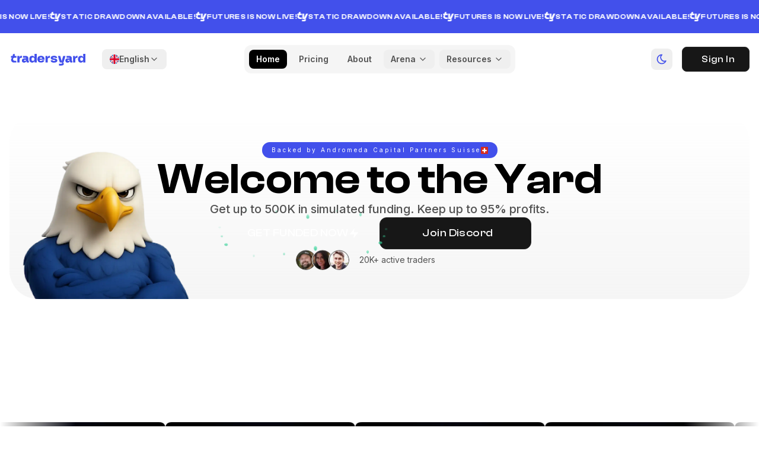

--- FILE ---
content_type: text/html; charset=utf-8
request_url: https://tradersyard.com/
body_size: 24101
content:
<!DOCTYPE html><html><head><script>(function(w,i,g){w[g]=w[g]||[];if(typeof w[g].push=='function')w[g].push(i)})
(window,'AW-364888205','google_tags_first_party');</script><script async src="/8o2l/"></script>
			<script>
				window.dataLayer = window.dataLayer || [];
				function gtag(){dataLayer.push(arguments);}
				gtag('js', new Date());
				gtag('set', 'developer_id.dY2E1Nz', true);
				
			</script>
			<script>(function(w,i,g){w[g]=w[g]||[];if(typeof w[g].push=='function')w[g].push(i)})
(window,'AW-364888205','google_tags_first_party');</script><script async src="/8o2l/"></script>
			<script>
				window.dataLayer = window.dataLayer || [];
				function gtag(){dataLayer.push(arguments);}
				gtag('js', new Date());
				gtag('set', 'developer_id.dY2E1Nz', true);
				
			</script>
			<meta charset="utf-8"><meta name="viewport" content="width=device-width, initial-scale=1"><script type="importmap">{"imports":{"#entry":"https://landing.tradersyard.com/_nuxt/SG8t96IH.js"}}</script><title>TradersYard - Trade our capital, not your savings</title><link rel="preconnect" href="https://fonts.googleapis.com"><link rel="preconnect" href="https://fonts.gstatic.com" crossorigin="anonymous"><link rel="preconnect" href="https://wsrv.nl" crossorigin="anonymous"><link rel="preconnect" href="https://widget.trustpilot.com" crossorigin="anonymous"><link rel="preconnect" href="https://widget.intercom.io" crossorigin="anonymous"><link rel="preconnect" href="https://api-iam.intercom.io" crossorigin="anonymous"><link rel="preconnect" href="https://sst.tradersyard.com" crossorigin="anonymous"><link rel="preconnect" href="https://tradersyard.com" crossorigin="anonymous"><link rel="preconnect" href="https://img.youtube.com" crossorigin="anonymous"><link rel="preconnect" href="https://i.ytimg.com" crossorigin="anonymous"><link rel="stylesheet" href="https://fonts.googleapis.com/css2?family=Inter:wght@400;500;600;700&display=swap" media="print" onload="this.media='all'"><style>.page-enter-active,.page-leave-active{transition:all .4s}.page-enter-from,.page-leave-to{filter:blur(.75rem);opacity:0}</style><style>@keyframes scroll-22387693{0%{transform:translate(0)}to{transform:translate(-50%)}}.animate-scroll[data-v-22387693]{animation:scroll-22387693 30s linear infinite}.banner-container:hover .animate-scroll[data-v-22387693]{animation-play-state:paused}</style><style>.hero-cta[data-v-2ebfce82]{z-index:1}.flame[data-v-2ebfce82]{background:linear-gradient(0deg,#10b981,#34d399,#6ee7b7);filter:blur(1px);opacity:0;position:absolute;z-index:0}.flame-top[data-v-2ebfce82]{animation:flameRiseUp-2ebfce82 1.2s ease-out infinite;border-radius:50%/60% 60% 40% 40%;top:0}.flame-t1[data-v-2ebfce82]{animation-delay:0s;height:18px;left:10%;width:12px}.flame-t2[data-v-2ebfce82]{animation-delay:.25s;height:14px;left:30%;width:10px}.flame-t3[data-v-2ebfce82]{animation-delay:.5s;height:20px;left:50%;width:14px}.flame-t4[data-v-2ebfce82]{animation-delay:.15s;height:16px;left:70%;width:10px}.flame-t5[data-v-2ebfce82]{animation-delay:.4s;height:18px;left:85%;width:12px}.flame-bottom[data-v-2ebfce82]{animation:flameRiseDown-2ebfce82 1.2s ease-out infinite;border-radius:50%/40% 40% 60% 60%;bottom:0}.flame-b1[data-v-2ebfce82]{animation-delay:.1s;height:18px;left:15%;width:12px}.flame-b2[data-v-2ebfce82]{animation-delay:.35s;height:14px;left:35%;width:10px}.flame-b3[data-v-2ebfce82]{animation-delay:.6s;height:20px;left:55%;width:14px}.flame-b4[data-v-2ebfce82]{animation-delay:.2s;height:16px;left:75%;width:10px}.flame-b5[data-v-2ebfce82]{animation-delay:.45s;height:16px;left:90%;width:12px}.flame-left[data-v-2ebfce82]{animation:flameRiseLeft-2ebfce82 1.2s ease-out infinite;border-radius:60% 40% 40% 60%/50%;left:0}.flame-l1[data-v-2ebfce82]{animation-delay:0s;height:12px;top:20%;width:18px}.flame-l2[data-v-2ebfce82]{animation-delay:.3s;height:10px;top:50%;width:14px}.flame-l3[data-v-2ebfce82]{animation-delay:.55s;height:12px;top:75%;width:16px}.flame-right[data-v-2ebfce82]{animation:flameRiseRight-2ebfce82 1.2s ease-out infinite;border-radius:40% 60% 60% 40%/50%;right:0}.flame-r1[data-v-2ebfce82]{animation-delay:.15s;height:12px;top:25%;width:18px}.flame-r2[data-v-2ebfce82]{animation-delay:.4s;height:10px;top:50%;width:14px}.flame-r3[data-v-2ebfce82]{animation-delay:.6s;height:12px;top:70%;width:16px}@keyframes flameRiseUp-2ebfce82{0%{opacity:0;transform:translateY(0) scale(.5)}20%{opacity:.8}to{opacity:0;transform:translateY(-25px) scale(.2)}}@keyframes flameRiseDown-2ebfce82{0%{opacity:0;transform:translateY(0) scale(.5)}20%{opacity:.8}to{opacity:0;transform:translateY(25px) scale(.2)}}@keyframes flameRiseLeft-2ebfce82{0%{opacity:0;transform:translate(0) scale(.5)}20%{opacity:.8}to{opacity:0;transform:translate(-25px) scale(.2)}}@keyframes flameRiseRight-2ebfce82{0%{opacity:0;transform:translate(0) scale(.5)}20%{opacity:.8}to{opacity:0;transform:translate(25px) scale(.2)}}.hero-cta:hover .flame-bottom[data-v-2ebfce82],.hero-cta:hover .flame-left[data-v-2ebfce82],.hero-cta:hover .flame-right[data-v-2ebfce82],.hero-cta:hover .flame-top[data-v-2ebfce82]{animation-duration:.8s}@media (prefers-reduced-motion:reduce){.flame[data-v-2ebfce82]{display:none}}</style><style>.pricing-fade-enter-active[data-v-1b92d179],.pricing-fade-leave-active[data-v-1b92d179]{transition:opacity .2s ease}.pricing-fade-enter-from[data-v-1b92d179],.pricing-fade-leave-to[data-v-1b92d179]{opacity:0}</style><style>.popular[data-v-07367438]:after,.popular[data-v-07367438]:before{animation:spin_custom-07367438 4s linear infinite;background:conic-gradient(from var(--from),transparent 50%,#030303);border-radius:inherit;content:"";height:calc(100% + 4px);left:50%;position:absolute;top:50%;transform:translate(-50%,-50%);width:calc(100% + 4px)}.dark .popular[data-v-07367438]:after,.dark.popular[data-v-07367438]:before{background:conic-gradient(from var(--from),transparent 50%,#fff)}.popular[data-v-07367438]:before{filter:blur(2rem);opacity:.4}@keyframes spin_custom-07367438{0%{--from:0deg}to{--from:360deg}}</style><style>.slide-up-enter-active[data-v-40049270],.slide-up-leave-active[data-v-40049270]{transition:transform .3s ease-out}.slide-up-enter-from[data-v-40049270],.slide-up-leave-to[data-v-40049270]{transform:translateY(100%)}</style><link rel="stylesheet" href="https://landing.tradersyard.com/_nuxt/entry.BH4bXB42.css" crossorigin><link rel="stylesheet" href="https://landing.tradersyard.com/_nuxt/default.m9bgO0_I.css" crossorigin><link rel="stylesheet" href="https://landing.tradersyard.com/_nuxt/index.CI1oqcHY.css" crossorigin><link rel="preload" href="/landing/fonts/clash-display/ClashDisplay-Semibold.woff2" as="font" type="font/woff2" crossorigin="anonymous"><link rel="preload" as="image" href="/landing/vienno/arms-crossed-mobile.webp" media="(max-width: 1023px)" fetchpriority="high"><link rel="preload" as="fetch" crossorigin="anonymous" href="https://landing.tradersyard.com/_payload.json?86fd4dfd-4d49-42bd-baec-1cb2a51d6a83"><link rel="modulepreload" as="script" crossorigin href="https://landing.tradersyard.com/_nuxt/SG8t96IH.js"><link rel="modulepreload" as="script" crossorigin href="https://landing.tradersyard.com/_nuxt/Dm7vggeT.js"><link rel="modulepreload" as="script" crossorigin href="https://landing.tradersyard.com/_nuxt/BU3cpFni.js"><link rel="modulepreload" as="script" crossorigin href="https://landing.tradersyard.com/_nuxt/BCo6x5W8.js"><link rel="modulepreload" as="script" crossorigin href="https://landing.tradersyard.com/_nuxt/CdH_pZja.js"><link rel="modulepreload" as="script" crossorigin href="https://landing.tradersyard.com/_nuxt/Dj01gXp8.js"><link rel="modulepreload" as="script" crossorigin href="https://landing.tradersyard.com/_nuxt/BfQalUn8.js"><link rel="modulepreload" as="script" crossorigin href="https://landing.tradersyard.com/_nuxt/CMQlF8PK.js"><link rel="modulepreload" as="script" crossorigin href="https://landing.tradersyard.com/_nuxt/-dQo27XV.js"><link rel="modulepreload" as="script" crossorigin href="https://landing.tradersyard.com/_nuxt/D_Aj0TjX.js"><link rel="modulepreload" as="script" crossorigin href="https://landing.tradersyard.com/_nuxt/dJ0Roxma.js"><link rel="modulepreload" as="script" crossorigin href="https://landing.tradersyard.com/_nuxt/JvHMCTxx.js"><link rel="modulepreload" as="script" crossorigin href="https://landing.tradersyard.com/_nuxt/BfCxskE7.js"><link rel="modulepreload" as="script" crossorigin href="https://landing.tradersyard.com/_nuxt/CEKn4_Z6.js"><link rel="modulepreload" as="script" crossorigin href="https://landing.tradersyard.com/_nuxt/CUAnXPAm.js"><link rel="modulepreload" as="script" crossorigin href="https://landing.tradersyard.com/_nuxt/DtLzljF4.js"><link rel="preload" as="fetch" fetchpriority="low" crossorigin="anonymous" href="https://landing.tradersyard.com/_nuxt/builds/meta/86fd4dfd-4d49-42bd-baec-1cb2a51d6a83.json"><link rel="dns-prefetch" href="https://widget.intercom.io"><link rel="dns-prefetch" href="https://js.intercomcdn.com"><link rel="dns-prefetch" href="https://widget.trustpilot.com"><link rel="prefetch" as="script" crossorigin href="https://landing.tradersyard.com/_nuxt/CPdp3hqy.js"><link rel="prefetch" as="script" crossorigin href="https://landing.tradersyard.com/_nuxt/DvB5u4z3.js"><meta name="description" content="Trade up to $500,000 with no personal risk. weekly payouts, 95% profit splits, and transparent rules. the Yard is where traders prove themselves"><meta property="og:title" content="TradersYard — Trade our capital, not your savings"><meta property="og:description" content="Trade up to $500,000 with no personal risk. weekly payouts, 95% profit splits, and transparent rules. the Yard is where traders prove themselves"><meta property="og:type" content="website"><meta property="og:url" content="https://tradersyard.com"><meta property="og:image" content="https://tradersyard.com/landing/og.png"><meta property="og:image:type" content="image/png"><meta property="og:image:width" content="1200"><meta property="og:image:height" content="630"><meta name="twitter:card" content="summary_large_image"><meta name="twitter:site" content="@TradersYard"><meta name="twitter:title" content="TradersYard — Trade our capital, not your savings"><meta name="twitter:description" content="Trade up to $500,000 with no personal risk. weekly payouts, 95% profit splits, and transparent rules. the Yard is where traders prove themselves"><meta name="twitter:image" content="https://tradersyard.com/landing/og.png"><link rel="icon" type="image/x-icon" href="/landing/favicon.ico"><script>(function(){try{var t=document.cookie.match(/theme=([^;]+)/);var s=t?t[1]:localStorage.getItem('theme');if(s!=='light'){document.documentElement.classList.add('dark')}}catch(e){}})();</script><script>
            window.dataLayer = window.dataLayer || [];
            function gtag(){dataLayer.push(arguments);}
            gtag('js', new Date());
            if (window.gtmContainerId) {
              gtag('config', window.gtmContainerId);
            }
          </script><script>(function(){function l(){var s=document.createElement('script');s.async=true;s.src='//widget.trustpilot.com/bootstrap/v5/tp.widget.bootstrap.min.js';document.head.appendChild(s);}if('requestIdleCallback' in window){requestIdleCallback(function(){setTimeout(l,2000)});}else{setTimeout(l,3000);}})();</script><script>
            window.intercomSettings = {
              api_base: "https://api-iam.intercom.io",
              app_id: "ng2gp9e2",
            };
            (function(){function l(){
              var w=window;var ic=w.Intercom;
              if(typeof ic==="function"){ic('reattach_activator');ic('update',w.intercomSettings);}
              else{var d=document;var i=function(){i.c(arguments);};i.q=[];i.c=function(args){i.q.push(args);};w.Intercom=i;
                var s=d.createElement('script');s.async=true;s.src='https://widget.intercom.io/widget/ng2gp9e2';
                var x=d.getElementsByTagName('script')[0];x.parentNode.insertBefore(s,x);
              }
            }if('requestIdleCallback' in window){requestIdleCallback(function(){setTimeout(l,4000)});}else{setTimeout(l,5000);}})();
          </script><script type="module" src="https://landing.tradersyard.com/_nuxt/SG8t96IH.js" crossorigin></script></head><body><script>(function(w,d,s,l,i){w[l]=w[l]||[];w[l].push({'gtm.start':new Date().getTime(),event:'gtm.js'});var f=d.getElementsByTagName(s)[0],j=d.createElement(s);j.async=true;j.src="https://sst.tradersyard.com/1y7luozuoyg.js?"+i;f.parentNode.insertBefore(j,f);})(window,document,'script','dataLayer','7av0u9cw=aWQ9R1RNLVBSTk0yTVM%3D&apiKey=34775de9');</script><!--teleport start anchor--><template><!----></template><!--teleport anchor--><!--teleport start anchor--><!----><!--teleport anchor--><div id="__nuxt"><div class="min-h-screen bg-white dark:bg-dark transition-colors duration-200 relative xl:pb-12"><div class="relative z-10"><div class="banner-container overflow-hidden bg-gradient-to-r bg-primary py-3" data-v-22387693><div class="banner-scroll flex gap-6 md:gap-12 animate-scroll whitespace-nowrap" data-v-22387693><!--[--><div class="banner-item flex items-center w-fit" data-v-22387693><!--[--><div class="font-clash flex items-center gap-6 md:gap-12 py-2"><div class="tracking-wide uppercase text-white font-semibold text-xs">FUTURES IS NOW LIVE!</div><div><svg width="18" height="16" viewBox="0 0 18 16" fill="none" xmlns="http://www.w3.org/2000/svg"><path d="M14.9477 2.92125C15.9655 2.92331 16.9832 2.94745 18 2.99368C17.9065 3.29336 17.7316 3.79255 17.5556 4.16343C16.3597 6.68599 15.2599 9.31733 14.0387 11.8168C13.9139 12.0724 13.1843 11.8581 13.0129 11.9729C13.0921 12.0693 13.4687 12.0766 13.6261 12.1616C14.2329 12.4891 14.4697 13.0281 14.4898 13.675C14.5081 14.231 14.3047 14.7715 13.9246 15.1767C12.9735 16.1729 11.5603 15.9899 10.3049 15.9818C9.48902 15.9715 8.67307 15.9719 7.85723 15.9827C7.85768 15.4733 7.78835 13.9573 7.89861 13.5653C8.13654 13.3711 11.1049 13.6319 11.9469 13.3064C12.3587 12.9572 12.3079 12.4042 11.911 12.1944C11.2676 11.8542 9.17875 11.8824 8.50268 12.0166C8.35193 9.24032 8.49922 5.81058 8.49956 2.9802C9.24418 3.05345 10.6216 3.00833 11.4192 3.01204C11.4866 4.8201 11.508 6.62957 11.4833 8.43872C11.4795 9.07204 11.4114 9.97148 11.4348 10.5574C11.6443 10.1382 11.8657 9.20538 11.9693 8.99712C12.3771 8.17704 14.5371 3.35813 14.9477 2.92125Z" fill="white"></path><path d="M5.07507 0.00868381L5.15271 0C5.28977 0.169278 5.246 2.62093 5.20898 2.98951C5.84358 2.95008 6.84424 3.00437 7.52913 3.00478C7.52456 3.72151 7.49668 4.70589 7.59755 5.4039C6.49329 5.44695 5.43919 5.37213 4.3314 5.5173C2.61755 5.74188 2.53122 8.27852 3.69693 9.11082C4.36544 9.58811 6.6685 9.57761 7.43244 9.42087C7.40122 10.2367 7.42589 11.1262 7.40325 11.9617C6.74209 11.9674 6.0809 11.9678 5.41974 11.9629C4.47373 11.9791 3.54182 12.0156 2.63431 11.7039C1.71573 11.3956 0.960792 10.7275 0.541544 9.8519C0.135566 9.01535 0.0309972 7.88169 0.348382 7.00144C0.687882 6.05979 1.24236 5.72638 2.08416 5.31768C1.56193 5.38596 0.611886 5.54011 0.123379 5.43755C-0.0689997 5.39719 -0.00259622 3.30476 0.095105 3.0133C0.274551 2.89296 1.98308 2.95869 2.33005 2.95912C2.03157 0.807518 3.05188 0.0353154 5.07507 0.00868381Z" fill="white"></path></svg></div><div class="tracking-wide uppercase text-white font-semibold text-xs">STATIC DRAWDOWN AVAILABLE!</div><div><svg width="18" height="16" viewBox="0 0 18 16" fill="none" xmlns="http://www.w3.org/2000/svg"><path d="M14.9477 2.92125C15.9655 2.92331 16.9832 2.94745 18 2.99368C17.9065 3.29336 17.7316 3.79255 17.5556 4.16343C16.3597 6.68599 15.2599 9.31733 14.0387 11.8168C13.9139 12.0724 13.1843 11.8581 13.0129 11.9729C13.0921 12.0693 13.4687 12.0766 13.6261 12.1616C14.2329 12.4891 14.4697 13.0281 14.4898 13.675C14.5081 14.231 14.3047 14.7715 13.9246 15.1767C12.9735 16.1729 11.5603 15.9899 10.3049 15.9818C9.48902 15.9715 8.67307 15.9719 7.85723 15.9827C7.85768 15.4733 7.78835 13.9573 7.89861 13.5653C8.13654 13.3711 11.1049 13.6319 11.9469 13.3064C12.3587 12.9572 12.3079 12.4042 11.911 12.1944C11.2676 11.8542 9.17875 11.8824 8.50268 12.0166C8.35193 9.24032 8.49922 5.81058 8.49956 2.9802C9.24418 3.05345 10.6216 3.00833 11.4192 3.01204C11.4866 4.8201 11.508 6.62957 11.4833 8.43872C11.4795 9.07204 11.4114 9.97148 11.4348 10.5574C11.6443 10.1382 11.8657 9.20538 11.9693 8.99712C12.3771 8.17704 14.5371 3.35813 14.9477 2.92125Z" fill="white"></path><path d="M5.07507 0.00868381L5.15271 0C5.28977 0.169278 5.246 2.62093 5.20898 2.98951C5.84358 2.95008 6.84424 3.00437 7.52913 3.00478C7.52456 3.72151 7.49668 4.70589 7.59755 5.4039C6.49329 5.44695 5.43919 5.37213 4.3314 5.5173C2.61755 5.74188 2.53122 8.27852 3.69693 9.11082C4.36544 9.58811 6.6685 9.57761 7.43244 9.42087C7.40122 10.2367 7.42589 11.1262 7.40325 11.9617C6.74209 11.9674 6.0809 11.9678 5.41974 11.9629C4.47373 11.9791 3.54182 12.0156 2.63431 11.7039C1.71573 11.3956 0.960792 10.7275 0.541544 9.8519C0.135566 9.01535 0.0309972 7.88169 0.348382 7.00144C0.687882 6.05979 1.24236 5.72638 2.08416 5.31768C1.56193 5.38596 0.611886 5.54011 0.123379 5.43755C-0.0689997 5.39719 -0.00259622 3.30476 0.095105 3.0133C0.274551 2.89296 1.98308 2.95869 2.33005 2.95912C2.03157 0.807518 3.05188 0.0353154 5.07507 0.00868381Z" fill="white"></path></svg></div></div><!--]--></div><div class="banner-item flex items-center w-fit" data-v-22387693><!--[--><div class="font-clash flex items-center gap-6 md:gap-12 py-2"><div class="tracking-wide uppercase text-white font-semibold text-xs">FUTURES IS NOW LIVE!</div><div><svg width="18" height="16" viewBox="0 0 18 16" fill="none" xmlns="http://www.w3.org/2000/svg"><path d="M14.9477 2.92125C15.9655 2.92331 16.9832 2.94745 18 2.99368C17.9065 3.29336 17.7316 3.79255 17.5556 4.16343C16.3597 6.68599 15.2599 9.31733 14.0387 11.8168C13.9139 12.0724 13.1843 11.8581 13.0129 11.9729C13.0921 12.0693 13.4687 12.0766 13.6261 12.1616C14.2329 12.4891 14.4697 13.0281 14.4898 13.675C14.5081 14.231 14.3047 14.7715 13.9246 15.1767C12.9735 16.1729 11.5603 15.9899 10.3049 15.9818C9.48902 15.9715 8.67307 15.9719 7.85723 15.9827C7.85768 15.4733 7.78835 13.9573 7.89861 13.5653C8.13654 13.3711 11.1049 13.6319 11.9469 13.3064C12.3587 12.9572 12.3079 12.4042 11.911 12.1944C11.2676 11.8542 9.17875 11.8824 8.50268 12.0166C8.35193 9.24032 8.49922 5.81058 8.49956 2.9802C9.24418 3.05345 10.6216 3.00833 11.4192 3.01204C11.4866 4.8201 11.508 6.62957 11.4833 8.43872C11.4795 9.07204 11.4114 9.97148 11.4348 10.5574C11.6443 10.1382 11.8657 9.20538 11.9693 8.99712C12.3771 8.17704 14.5371 3.35813 14.9477 2.92125Z" fill="white"></path><path d="M5.07507 0.00868381L5.15271 0C5.28977 0.169278 5.246 2.62093 5.20898 2.98951C5.84358 2.95008 6.84424 3.00437 7.52913 3.00478C7.52456 3.72151 7.49668 4.70589 7.59755 5.4039C6.49329 5.44695 5.43919 5.37213 4.3314 5.5173C2.61755 5.74188 2.53122 8.27852 3.69693 9.11082C4.36544 9.58811 6.6685 9.57761 7.43244 9.42087C7.40122 10.2367 7.42589 11.1262 7.40325 11.9617C6.74209 11.9674 6.0809 11.9678 5.41974 11.9629C4.47373 11.9791 3.54182 12.0156 2.63431 11.7039C1.71573 11.3956 0.960792 10.7275 0.541544 9.8519C0.135566 9.01535 0.0309972 7.88169 0.348382 7.00144C0.687882 6.05979 1.24236 5.72638 2.08416 5.31768C1.56193 5.38596 0.611886 5.54011 0.123379 5.43755C-0.0689997 5.39719 -0.00259622 3.30476 0.095105 3.0133C0.274551 2.89296 1.98308 2.95869 2.33005 2.95912C2.03157 0.807518 3.05188 0.0353154 5.07507 0.00868381Z" fill="white"></path></svg></div><div class="tracking-wide uppercase text-white font-semibold text-xs">STATIC DRAWDOWN AVAILABLE!</div><div><svg width="18" height="16" viewBox="0 0 18 16" fill="none" xmlns="http://www.w3.org/2000/svg"><path d="M14.9477 2.92125C15.9655 2.92331 16.9832 2.94745 18 2.99368C17.9065 3.29336 17.7316 3.79255 17.5556 4.16343C16.3597 6.68599 15.2599 9.31733 14.0387 11.8168C13.9139 12.0724 13.1843 11.8581 13.0129 11.9729C13.0921 12.0693 13.4687 12.0766 13.6261 12.1616C14.2329 12.4891 14.4697 13.0281 14.4898 13.675C14.5081 14.231 14.3047 14.7715 13.9246 15.1767C12.9735 16.1729 11.5603 15.9899 10.3049 15.9818C9.48902 15.9715 8.67307 15.9719 7.85723 15.9827C7.85768 15.4733 7.78835 13.9573 7.89861 13.5653C8.13654 13.3711 11.1049 13.6319 11.9469 13.3064C12.3587 12.9572 12.3079 12.4042 11.911 12.1944C11.2676 11.8542 9.17875 11.8824 8.50268 12.0166C8.35193 9.24032 8.49922 5.81058 8.49956 2.9802C9.24418 3.05345 10.6216 3.00833 11.4192 3.01204C11.4866 4.8201 11.508 6.62957 11.4833 8.43872C11.4795 9.07204 11.4114 9.97148 11.4348 10.5574C11.6443 10.1382 11.8657 9.20538 11.9693 8.99712C12.3771 8.17704 14.5371 3.35813 14.9477 2.92125Z" fill="white"></path><path d="M5.07507 0.00868381L5.15271 0C5.28977 0.169278 5.246 2.62093 5.20898 2.98951C5.84358 2.95008 6.84424 3.00437 7.52913 3.00478C7.52456 3.72151 7.49668 4.70589 7.59755 5.4039C6.49329 5.44695 5.43919 5.37213 4.3314 5.5173C2.61755 5.74188 2.53122 8.27852 3.69693 9.11082C4.36544 9.58811 6.6685 9.57761 7.43244 9.42087C7.40122 10.2367 7.42589 11.1262 7.40325 11.9617C6.74209 11.9674 6.0809 11.9678 5.41974 11.9629C4.47373 11.9791 3.54182 12.0156 2.63431 11.7039C1.71573 11.3956 0.960792 10.7275 0.541544 9.8519C0.135566 9.01535 0.0309972 7.88169 0.348382 7.00144C0.687882 6.05979 1.24236 5.72638 2.08416 5.31768C1.56193 5.38596 0.611886 5.54011 0.123379 5.43755C-0.0689997 5.39719 -0.00259622 3.30476 0.095105 3.0133C0.274551 2.89296 1.98308 2.95869 2.33005 2.95912C2.03157 0.807518 3.05188 0.0353154 5.07507 0.00868381Z" fill="white"></path></svg></div></div><!--]--></div><div class="banner-item flex items-center w-fit" data-v-22387693><!--[--><div class="font-clash flex items-center gap-6 md:gap-12 py-2"><div class="tracking-wide uppercase text-white font-semibold text-xs">FUTURES IS NOW LIVE!</div><div><svg width="18" height="16" viewBox="0 0 18 16" fill="none" xmlns="http://www.w3.org/2000/svg"><path d="M14.9477 2.92125C15.9655 2.92331 16.9832 2.94745 18 2.99368C17.9065 3.29336 17.7316 3.79255 17.5556 4.16343C16.3597 6.68599 15.2599 9.31733 14.0387 11.8168C13.9139 12.0724 13.1843 11.8581 13.0129 11.9729C13.0921 12.0693 13.4687 12.0766 13.6261 12.1616C14.2329 12.4891 14.4697 13.0281 14.4898 13.675C14.5081 14.231 14.3047 14.7715 13.9246 15.1767C12.9735 16.1729 11.5603 15.9899 10.3049 15.9818C9.48902 15.9715 8.67307 15.9719 7.85723 15.9827C7.85768 15.4733 7.78835 13.9573 7.89861 13.5653C8.13654 13.3711 11.1049 13.6319 11.9469 13.3064C12.3587 12.9572 12.3079 12.4042 11.911 12.1944C11.2676 11.8542 9.17875 11.8824 8.50268 12.0166C8.35193 9.24032 8.49922 5.81058 8.49956 2.9802C9.24418 3.05345 10.6216 3.00833 11.4192 3.01204C11.4866 4.8201 11.508 6.62957 11.4833 8.43872C11.4795 9.07204 11.4114 9.97148 11.4348 10.5574C11.6443 10.1382 11.8657 9.20538 11.9693 8.99712C12.3771 8.17704 14.5371 3.35813 14.9477 2.92125Z" fill="white"></path><path d="M5.07507 0.00868381L5.15271 0C5.28977 0.169278 5.246 2.62093 5.20898 2.98951C5.84358 2.95008 6.84424 3.00437 7.52913 3.00478C7.52456 3.72151 7.49668 4.70589 7.59755 5.4039C6.49329 5.44695 5.43919 5.37213 4.3314 5.5173C2.61755 5.74188 2.53122 8.27852 3.69693 9.11082C4.36544 9.58811 6.6685 9.57761 7.43244 9.42087C7.40122 10.2367 7.42589 11.1262 7.40325 11.9617C6.74209 11.9674 6.0809 11.9678 5.41974 11.9629C4.47373 11.9791 3.54182 12.0156 2.63431 11.7039C1.71573 11.3956 0.960792 10.7275 0.541544 9.8519C0.135566 9.01535 0.0309972 7.88169 0.348382 7.00144C0.687882 6.05979 1.24236 5.72638 2.08416 5.31768C1.56193 5.38596 0.611886 5.54011 0.123379 5.43755C-0.0689997 5.39719 -0.00259622 3.30476 0.095105 3.0133C0.274551 2.89296 1.98308 2.95869 2.33005 2.95912C2.03157 0.807518 3.05188 0.0353154 5.07507 0.00868381Z" fill="white"></path></svg></div><div class="tracking-wide uppercase text-white font-semibold text-xs">STATIC DRAWDOWN AVAILABLE!</div><div><svg width="18" height="16" viewBox="0 0 18 16" fill="none" xmlns="http://www.w3.org/2000/svg"><path d="M14.9477 2.92125C15.9655 2.92331 16.9832 2.94745 18 2.99368C17.9065 3.29336 17.7316 3.79255 17.5556 4.16343C16.3597 6.68599 15.2599 9.31733 14.0387 11.8168C13.9139 12.0724 13.1843 11.8581 13.0129 11.9729C13.0921 12.0693 13.4687 12.0766 13.6261 12.1616C14.2329 12.4891 14.4697 13.0281 14.4898 13.675C14.5081 14.231 14.3047 14.7715 13.9246 15.1767C12.9735 16.1729 11.5603 15.9899 10.3049 15.9818C9.48902 15.9715 8.67307 15.9719 7.85723 15.9827C7.85768 15.4733 7.78835 13.9573 7.89861 13.5653C8.13654 13.3711 11.1049 13.6319 11.9469 13.3064C12.3587 12.9572 12.3079 12.4042 11.911 12.1944C11.2676 11.8542 9.17875 11.8824 8.50268 12.0166C8.35193 9.24032 8.49922 5.81058 8.49956 2.9802C9.24418 3.05345 10.6216 3.00833 11.4192 3.01204C11.4866 4.8201 11.508 6.62957 11.4833 8.43872C11.4795 9.07204 11.4114 9.97148 11.4348 10.5574C11.6443 10.1382 11.8657 9.20538 11.9693 8.99712C12.3771 8.17704 14.5371 3.35813 14.9477 2.92125Z" fill="white"></path><path d="M5.07507 0.00868381L5.15271 0C5.28977 0.169278 5.246 2.62093 5.20898 2.98951C5.84358 2.95008 6.84424 3.00437 7.52913 3.00478C7.52456 3.72151 7.49668 4.70589 7.59755 5.4039C6.49329 5.44695 5.43919 5.37213 4.3314 5.5173C2.61755 5.74188 2.53122 8.27852 3.69693 9.11082C4.36544 9.58811 6.6685 9.57761 7.43244 9.42087C7.40122 10.2367 7.42589 11.1262 7.40325 11.9617C6.74209 11.9674 6.0809 11.9678 5.41974 11.9629C4.47373 11.9791 3.54182 12.0156 2.63431 11.7039C1.71573 11.3956 0.960792 10.7275 0.541544 9.8519C0.135566 9.01535 0.0309972 7.88169 0.348382 7.00144C0.687882 6.05979 1.24236 5.72638 2.08416 5.31768C1.56193 5.38596 0.611886 5.54011 0.123379 5.43755C-0.0689997 5.39719 -0.00259622 3.30476 0.095105 3.0133C0.274551 2.89296 1.98308 2.95869 2.33005 2.95912C2.03157 0.807518 3.05188 0.0353154 5.07507 0.00868381Z" fill="white"></path></svg></div></div><!--]--></div><div class="banner-item flex items-center w-fit" data-v-22387693><!--[--><div class="font-clash flex items-center gap-6 md:gap-12 py-2"><div class="tracking-wide uppercase text-white font-semibold text-xs">FUTURES IS NOW LIVE!</div><div><svg width="18" height="16" viewBox="0 0 18 16" fill="none" xmlns="http://www.w3.org/2000/svg"><path d="M14.9477 2.92125C15.9655 2.92331 16.9832 2.94745 18 2.99368C17.9065 3.29336 17.7316 3.79255 17.5556 4.16343C16.3597 6.68599 15.2599 9.31733 14.0387 11.8168C13.9139 12.0724 13.1843 11.8581 13.0129 11.9729C13.0921 12.0693 13.4687 12.0766 13.6261 12.1616C14.2329 12.4891 14.4697 13.0281 14.4898 13.675C14.5081 14.231 14.3047 14.7715 13.9246 15.1767C12.9735 16.1729 11.5603 15.9899 10.3049 15.9818C9.48902 15.9715 8.67307 15.9719 7.85723 15.9827C7.85768 15.4733 7.78835 13.9573 7.89861 13.5653C8.13654 13.3711 11.1049 13.6319 11.9469 13.3064C12.3587 12.9572 12.3079 12.4042 11.911 12.1944C11.2676 11.8542 9.17875 11.8824 8.50268 12.0166C8.35193 9.24032 8.49922 5.81058 8.49956 2.9802C9.24418 3.05345 10.6216 3.00833 11.4192 3.01204C11.4866 4.8201 11.508 6.62957 11.4833 8.43872C11.4795 9.07204 11.4114 9.97148 11.4348 10.5574C11.6443 10.1382 11.8657 9.20538 11.9693 8.99712C12.3771 8.17704 14.5371 3.35813 14.9477 2.92125Z" fill="white"></path><path d="M5.07507 0.00868381L5.15271 0C5.28977 0.169278 5.246 2.62093 5.20898 2.98951C5.84358 2.95008 6.84424 3.00437 7.52913 3.00478C7.52456 3.72151 7.49668 4.70589 7.59755 5.4039C6.49329 5.44695 5.43919 5.37213 4.3314 5.5173C2.61755 5.74188 2.53122 8.27852 3.69693 9.11082C4.36544 9.58811 6.6685 9.57761 7.43244 9.42087C7.40122 10.2367 7.42589 11.1262 7.40325 11.9617C6.74209 11.9674 6.0809 11.9678 5.41974 11.9629C4.47373 11.9791 3.54182 12.0156 2.63431 11.7039C1.71573 11.3956 0.960792 10.7275 0.541544 9.8519C0.135566 9.01535 0.0309972 7.88169 0.348382 7.00144C0.687882 6.05979 1.24236 5.72638 2.08416 5.31768C1.56193 5.38596 0.611886 5.54011 0.123379 5.43755C-0.0689997 5.39719 -0.00259622 3.30476 0.095105 3.0133C0.274551 2.89296 1.98308 2.95869 2.33005 2.95912C2.03157 0.807518 3.05188 0.0353154 5.07507 0.00868381Z" fill="white"></path></svg></div><div class="tracking-wide uppercase text-white font-semibold text-xs">STATIC DRAWDOWN AVAILABLE!</div><div><svg width="18" height="16" viewBox="0 0 18 16" fill="none" xmlns="http://www.w3.org/2000/svg"><path d="M14.9477 2.92125C15.9655 2.92331 16.9832 2.94745 18 2.99368C17.9065 3.29336 17.7316 3.79255 17.5556 4.16343C16.3597 6.68599 15.2599 9.31733 14.0387 11.8168C13.9139 12.0724 13.1843 11.8581 13.0129 11.9729C13.0921 12.0693 13.4687 12.0766 13.6261 12.1616C14.2329 12.4891 14.4697 13.0281 14.4898 13.675C14.5081 14.231 14.3047 14.7715 13.9246 15.1767C12.9735 16.1729 11.5603 15.9899 10.3049 15.9818C9.48902 15.9715 8.67307 15.9719 7.85723 15.9827C7.85768 15.4733 7.78835 13.9573 7.89861 13.5653C8.13654 13.3711 11.1049 13.6319 11.9469 13.3064C12.3587 12.9572 12.3079 12.4042 11.911 12.1944C11.2676 11.8542 9.17875 11.8824 8.50268 12.0166C8.35193 9.24032 8.49922 5.81058 8.49956 2.9802C9.24418 3.05345 10.6216 3.00833 11.4192 3.01204C11.4866 4.8201 11.508 6.62957 11.4833 8.43872C11.4795 9.07204 11.4114 9.97148 11.4348 10.5574C11.6443 10.1382 11.8657 9.20538 11.9693 8.99712C12.3771 8.17704 14.5371 3.35813 14.9477 2.92125Z" fill="white"></path><path d="M5.07507 0.00868381L5.15271 0C5.28977 0.169278 5.246 2.62093 5.20898 2.98951C5.84358 2.95008 6.84424 3.00437 7.52913 3.00478C7.52456 3.72151 7.49668 4.70589 7.59755 5.4039C6.49329 5.44695 5.43919 5.37213 4.3314 5.5173C2.61755 5.74188 2.53122 8.27852 3.69693 9.11082C4.36544 9.58811 6.6685 9.57761 7.43244 9.42087C7.40122 10.2367 7.42589 11.1262 7.40325 11.9617C6.74209 11.9674 6.0809 11.9678 5.41974 11.9629C4.47373 11.9791 3.54182 12.0156 2.63431 11.7039C1.71573 11.3956 0.960792 10.7275 0.541544 9.8519C0.135566 9.01535 0.0309972 7.88169 0.348382 7.00144C0.687882 6.05979 1.24236 5.72638 2.08416 5.31768C1.56193 5.38596 0.611886 5.54011 0.123379 5.43755C-0.0689997 5.39719 -0.00259622 3.30476 0.095105 3.0133C0.274551 2.89296 1.98308 2.95869 2.33005 2.95912C2.03157 0.807518 3.05188 0.0353154 5.07507 0.00868381Z" fill="white"></path></svg></div></div><!--]--></div><div class="banner-item flex items-center w-fit" data-v-22387693><!--[--><div class="font-clash flex items-center gap-6 md:gap-12 py-2"><div class="tracking-wide uppercase text-white font-semibold text-xs">FUTURES IS NOW LIVE!</div><div><svg width="18" height="16" viewBox="0 0 18 16" fill="none" xmlns="http://www.w3.org/2000/svg"><path d="M14.9477 2.92125C15.9655 2.92331 16.9832 2.94745 18 2.99368C17.9065 3.29336 17.7316 3.79255 17.5556 4.16343C16.3597 6.68599 15.2599 9.31733 14.0387 11.8168C13.9139 12.0724 13.1843 11.8581 13.0129 11.9729C13.0921 12.0693 13.4687 12.0766 13.6261 12.1616C14.2329 12.4891 14.4697 13.0281 14.4898 13.675C14.5081 14.231 14.3047 14.7715 13.9246 15.1767C12.9735 16.1729 11.5603 15.9899 10.3049 15.9818C9.48902 15.9715 8.67307 15.9719 7.85723 15.9827C7.85768 15.4733 7.78835 13.9573 7.89861 13.5653C8.13654 13.3711 11.1049 13.6319 11.9469 13.3064C12.3587 12.9572 12.3079 12.4042 11.911 12.1944C11.2676 11.8542 9.17875 11.8824 8.50268 12.0166C8.35193 9.24032 8.49922 5.81058 8.49956 2.9802C9.24418 3.05345 10.6216 3.00833 11.4192 3.01204C11.4866 4.8201 11.508 6.62957 11.4833 8.43872C11.4795 9.07204 11.4114 9.97148 11.4348 10.5574C11.6443 10.1382 11.8657 9.20538 11.9693 8.99712C12.3771 8.17704 14.5371 3.35813 14.9477 2.92125Z" fill="white"></path><path d="M5.07507 0.00868381L5.15271 0C5.28977 0.169278 5.246 2.62093 5.20898 2.98951C5.84358 2.95008 6.84424 3.00437 7.52913 3.00478C7.52456 3.72151 7.49668 4.70589 7.59755 5.4039C6.49329 5.44695 5.43919 5.37213 4.3314 5.5173C2.61755 5.74188 2.53122 8.27852 3.69693 9.11082C4.36544 9.58811 6.6685 9.57761 7.43244 9.42087C7.40122 10.2367 7.42589 11.1262 7.40325 11.9617C6.74209 11.9674 6.0809 11.9678 5.41974 11.9629C4.47373 11.9791 3.54182 12.0156 2.63431 11.7039C1.71573 11.3956 0.960792 10.7275 0.541544 9.8519C0.135566 9.01535 0.0309972 7.88169 0.348382 7.00144C0.687882 6.05979 1.24236 5.72638 2.08416 5.31768C1.56193 5.38596 0.611886 5.54011 0.123379 5.43755C-0.0689997 5.39719 -0.00259622 3.30476 0.095105 3.0133C0.274551 2.89296 1.98308 2.95869 2.33005 2.95912C2.03157 0.807518 3.05188 0.0353154 5.07507 0.00868381Z" fill="white"></path></svg></div><div class="tracking-wide uppercase text-white font-semibold text-xs">STATIC DRAWDOWN AVAILABLE!</div><div><svg width="18" height="16" viewBox="0 0 18 16" fill="none" xmlns="http://www.w3.org/2000/svg"><path d="M14.9477 2.92125C15.9655 2.92331 16.9832 2.94745 18 2.99368C17.9065 3.29336 17.7316 3.79255 17.5556 4.16343C16.3597 6.68599 15.2599 9.31733 14.0387 11.8168C13.9139 12.0724 13.1843 11.8581 13.0129 11.9729C13.0921 12.0693 13.4687 12.0766 13.6261 12.1616C14.2329 12.4891 14.4697 13.0281 14.4898 13.675C14.5081 14.231 14.3047 14.7715 13.9246 15.1767C12.9735 16.1729 11.5603 15.9899 10.3049 15.9818C9.48902 15.9715 8.67307 15.9719 7.85723 15.9827C7.85768 15.4733 7.78835 13.9573 7.89861 13.5653C8.13654 13.3711 11.1049 13.6319 11.9469 13.3064C12.3587 12.9572 12.3079 12.4042 11.911 12.1944C11.2676 11.8542 9.17875 11.8824 8.50268 12.0166C8.35193 9.24032 8.49922 5.81058 8.49956 2.9802C9.24418 3.05345 10.6216 3.00833 11.4192 3.01204C11.4866 4.8201 11.508 6.62957 11.4833 8.43872C11.4795 9.07204 11.4114 9.97148 11.4348 10.5574C11.6443 10.1382 11.8657 9.20538 11.9693 8.99712C12.3771 8.17704 14.5371 3.35813 14.9477 2.92125Z" fill="white"></path><path d="M5.07507 0.00868381L5.15271 0C5.28977 0.169278 5.246 2.62093 5.20898 2.98951C5.84358 2.95008 6.84424 3.00437 7.52913 3.00478C7.52456 3.72151 7.49668 4.70589 7.59755 5.4039C6.49329 5.44695 5.43919 5.37213 4.3314 5.5173C2.61755 5.74188 2.53122 8.27852 3.69693 9.11082C4.36544 9.58811 6.6685 9.57761 7.43244 9.42087C7.40122 10.2367 7.42589 11.1262 7.40325 11.9617C6.74209 11.9674 6.0809 11.9678 5.41974 11.9629C4.47373 11.9791 3.54182 12.0156 2.63431 11.7039C1.71573 11.3956 0.960792 10.7275 0.541544 9.8519C0.135566 9.01535 0.0309972 7.88169 0.348382 7.00144C0.687882 6.05979 1.24236 5.72638 2.08416 5.31768C1.56193 5.38596 0.611886 5.54011 0.123379 5.43755C-0.0689997 5.39719 -0.00259622 3.30476 0.095105 3.0133C0.274551 2.89296 1.98308 2.95869 2.33005 2.95912C2.03157 0.807518 3.05188 0.0353154 5.07507 0.00868381Z" fill="white"></path></svg></div></div><!--]--></div><div class="banner-item flex items-center w-fit" data-v-22387693><!--[--><div class="font-clash flex items-center gap-6 md:gap-12 py-2"><div class="tracking-wide uppercase text-white font-semibold text-xs">FUTURES IS NOW LIVE!</div><div><svg width="18" height="16" viewBox="0 0 18 16" fill="none" xmlns="http://www.w3.org/2000/svg"><path d="M14.9477 2.92125C15.9655 2.92331 16.9832 2.94745 18 2.99368C17.9065 3.29336 17.7316 3.79255 17.5556 4.16343C16.3597 6.68599 15.2599 9.31733 14.0387 11.8168C13.9139 12.0724 13.1843 11.8581 13.0129 11.9729C13.0921 12.0693 13.4687 12.0766 13.6261 12.1616C14.2329 12.4891 14.4697 13.0281 14.4898 13.675C14.5081 14.231 14.3047 14.7715 13.9246 15.1767C12.9735 16.1729 11.5603 15.9899 10.3049 15.9818C9.48902 15.9715 8.67307 15.9719 7.85723 15.9827C7.85768 15.4733 7.78835 13.9573 7.89861 13.5653C8.13654 13.3711 11.1049 13.6319 11.9469 13.3064C12.3587 12.9572 12.3079 12.4042 11.911 12.1944C11.2676 11.8542 9.17875 11.8824 8.50268 12.0166C8.35193 9.24032 8.49922 5.81058 8.49956 2.9802C9.24418 3.05345 10.6216 3.00833 11.4192 3.01204C11.4866 4.8201 11.508 6.62957 11.4833 8.43872C11.4795 9.07204 11.4114 9.97148 11.4348 10.5574C11.6443 10.1382 11.8657 9.20538 11.9693 8.99712C12.3771 8.17704 14.5371 3.35813 14.9477 2.92125Z" fill="white"></path><path d="M5.07507 0.00868381L5.15271 0C5.28977 0.169278 5.246 2.62093 5.20898 2.98951C5.84358 2.95008 6.84424 3.00437 7.52913 3.00478C7.52456 3.72151 7.49668 4.70589 7.59755 5.4039C6.49329 5.44695 5.43919 5.37213 4.3314 5.5173C2.61755 5.74188 2.53122 8.27852 3.69693 9.11082C4.36544 9.58811 6.6685 9.57761 7.43244 9.42087C7.40122 10.2367 7.42589 11.1262 7.40325 11.9617C6.74209 11.9674 6.0809 11.9678 5.41974 11.9629C4.47373 11.9791 3.54182 12.0156 2.63431 11.7039C1.71573 11.3956 0.960792 10.7275 0.541544 9.8519C0.135566 9.01535 0.0309972 7.88169 0.348382 7.00144C0.687882 6.05979 1.24236 5.72638 2.08416 5.31768C1.56193 5.38596 0.611886 5.54011 0.123379 5.43755C-0.0689997 5.39719 -0.00259622 3.30476 0.095105 3.0133C0.274551 2.89296 1.98308 2.95869 2.33005 2.95912C2.03157 0.807518 3.05188 0.0353154 5.07507 0.00868381Z" fill="white"></path></svg></div><div class="tracking-wide uppercase text-white font-semibold text-xs">STATIC DRAWDOWN AVAILABLE!</div><div><svg width="18" height="16" viewBox="0 0 18 16" fill="none" xmlns="http://www.w3.org/2000/svg"><path d="M14.9477 2.92125C15.9655 2.92331 16.9832 2.94745 18 2.99368C17.9065 3.29336 17.7316 3.79255 17.5556 4.16343C16.3597 6.68599 15.2599 9.31733 14.0387 11.8168C13.9139 12.0724 13.1843 11.8581 13.0129 11.9729C13.0921 12.0693 13.4687 12.0766 13.6261 12.1616C14.2329 12.4891 14.4697 13.0281 14.4898 13.675C14.5081 14.231 14.3047 14.7715 13.9246 15.1767C12.9735 16.1729 11.5603 15.9899 10.3049 15.9818C9.48902 15.9715 8.67307 15.9719 7.85723 15.9827C7.85768 15.4733 7.78835 13.9573 7.89861 13.5653C8.13654 13.3711 11.1049 13.6319 11.9469 13.3064C12.3587 12.9572 12.3079 12.4042 11.911 12.1944C11.2676 11.8542 9.17875 11.8824 8.50268 12.0166C8.35193 9.24032 8.49922 5.81058 8.49956 2.9802C9.24418 3.05345 10.6216 3.00833 11.4192 3.01204C11.4866 4.8201 11.508 6.62957 11.4833 8.43872C11.4795 9.07204 11.4114 9.97148 11.4348 10.5574C11.6443 10.1382 11.8657 9.20538 11.9693 8.99712C12.3771 8.17704 14.5371 3.35813 14.9477 2.92125Z" fill="white"></path><path d="M5.07507 0.00868381L5.15271 0C5.28977 0.169278 5.246 2.62093 5.20898 2.98951C5.84358 2.95008 6.84424 3.00437 7.52913 3.00478C7.52456 3.72151 7.49668 4.70589 7.59755 5.4039C6.49329 5.44695 5.43919 5.37213 4.3314 5.5173C2.61755 5.74188 2.53122 8.27852 3.69693 9.11082C4.36544 9.58811 6.6685 9.57761 7.43244 9.42087C7.40122 10.2367 7.42589 11.1262 7.40325 11.9617C6.74209 11.9674 6.0809 11.9678 5.41974 11.9629C4.47373 11.9791 3.54182 12.0156 2.63431 11.7039C1.71573 11.3956 0.960792 10.7275 0.541544 9.8519C0.135566 9.01535 0.0309972 7.88169 0.348382 7.00144C0.687882 6.05979 1.24236 5.72638 2.08416 5.31768C1.56193 5.38596 0.611886 5.54011 0.123379 5.43755C-0.0689997 5.39719 -0.00259622 3.30476 0.095105 3.0133C0.274551 2.89296 1.98308 2.95869 2.33005 2.95912C2.03157 0.807518 3.05188 0.0353154 5.07507 0.00868381Z" fill="white"></path></svg></div></div><!--]--></div><div class="banner-item flex items-center w-fit" data-v-22387693><!--[--><div class="font-clash flex items-center gap-6 md:gap-12 py-2"><div class="tracking-wide uppercase text-white font-semibold text-xs">FUTURES IS NOW LIVE!</div><div><svg width="18" height="16" viewBox="0 0 18 16" fill="none" xmlns="http://www.w3.org/2000/svg"><path d="M14.9477 2.92125C15.9655 2.92331 16.9832 2.94745 18 2.99368C17.9065 3.29336 17.7316 3.79255 17.5556 4.16343C16.3597 6.68599 15.2599 9.31733 14.0387 11.8168C13.9139 12.0724 13.1843 11.8581 13.0129 11.9729C13.0921 12.0693 13.4687 12.0766 13.6261 12.1616C14.2329 12.4891 14.4697 13.0281 14.4898 13.675C14.5081 14.231 14.3047 14.7715 13.9246 15.1767C12.9735 16.1729 11.5603 15.9899 10.3049 15.9818C9.48902 15.9715 8.67307 15.9719 7.85723 15.9827C7.85768 15.4733 7.78835 13.9573 7.89861 13.5653C8.13654 13.3711 11.1049 13.6319 11.9469 13.3064C12.3587 12.9572 12.3079 12.4042 11.911 12.1944C11.2676 11.8542 9.17875 11.8824 8.50268 12.0166C8.35193 9.24032 8.49922 5.81058 8.49956 2.9802C9.24418 3.05345 10.6216 3.00833 11.4192 3.01204C11.4866 4.8201 11.508 6.62957 11.4833 8.43872C11.4795 9.07204 11.4114 9.97148 11.4348 10.5574C11.6443 10.1382 11.8657 9.20538 11.9693 8.99712C12.3771 8.17704 14.5371 3.35813 14.9477 2.92125Z" fill="white"></path><path d="M5.07507 0.00868381L5.15271 0C5.28977 0.169278 5.246 2.62093 5.20898 2.98951C5.84358 2.95008 6.84424 3.00437 7.52913 3.00478C7.52456 3.72151 7.49668 4.70589 7.59755 5.4039C6.49329 5.44695 5.43919 5.37213 4.3314 5.5173C2.61755 5.74188 2.53122 8.27852 3.69693 9.11082C4.36544 9.58811 6.6685 9.57761 7.43244 9.42087C7.40122 10.2367 7.42589 11.1262 7.40325 11.9617C6.74209 11.9674 6.0809 11.9678 5.41974 11.9629C4.47373 11.9791 3.54182 12.0156 2.63431 11.7039C1.71573 11.3956 0.960792 10.7275 0.541544 9.8519C0.135566 9.01535 0.0309972 7.88169 0.348382 7.00144C0.687882 6.05979 1.24236 5.72638 2.08416 5.31768C1.56193 5.38596 0.611886 5.54011 0.123379 5.43755C-0.0689997 5.39719 -0.00259622 3.30476 0.095105 3.0133C0.274551 2.89296 1.98308 2.95869 2.33005 2.95912C2.03157 0.807518 3.05188 0.0353154 5.07507 0.00868381Z" fill="white"></path></svg></div><div class="tracking-wide uppercase text-white font-semibold text-xs">STATIC DRAWDOWN AVAILABLE!</div><div><svg width="18" height="16" viewBox="0 0 18 16" fill="none" xmlns="http://www.w3.org/2000/svg"><path d="M14.9477 2.92125C15.9655 2.92331 16.9832 2.94745 18 2.99368C17.9065 3.29336 17.7316 3.79255 17.5556 4.16343C16.3597 6.68599 15.2599 9.31733 14.0387 11.8168C13.9139 12.0724 13.1843 11.8581 13.0129 11.9729C13.0921 12.0693 13.4687 12.0766 13.6261 12.1616C14.2329 12.4891 14.4697 13.0281 14.4898 13.675C14.5081 14.231 14.3047 14.7715 13.9246 15.1767C12.9735 16.1729 11.5603 15.9899 10.3049 15.9818C9.48902 15.9715 8.67307 15.9719 7.85723 15.9827C7.85768 15.4733 7.78835 13.9573 7.89861 13.5653C8.13654 13.3711 11.1049 13.6319 11.9469 13.3064C12.3587 12.9572 12.3079 12.4042 11.911 12.1944C11.2676 11.8542 9.17875 11.8824 8.50268 12.0166C8.35193 9.24032 8.49922 5.81058 8.49956 2.9802C9.24418 3.05345 10.6216 3.00833 11.4192 3.01204C11.4866 4.8201 11.508 6.62957 11.4833 8.43872C11.4795 9.07204 11.4114 9.97148 11.4348 10.5574C11.6443 10.1382 11.8657 9.20538 11.9693 8.99712C12.3771 8.17704 14.5371 3.35813 14.9477 2.92125Z" fill="white"></path><path d="M5.07507 0.00868381L5.15271 0C5.28977 0.169278 5.246 2.62093 5.20898 2.98951C5.84358 2.95008 6.84424 3.00437 7.52913 3.00478C7.52456 3.72151 7.49668 4.70589 7.59755 5.4039C6.49329 5.44695 5.43919 5.37213 4.3314 5.5173C2.61755 5.74188 2.53122 8.27852 3.69693 9.11082C4.36544 9.58811 6.6685 9.57761 7.43244 9.42087C7.40122 10.2367 7.42589 11.1262 7.40325 11.9617C6.74209 11.9674 6.0809 11.9678 5.41974 11.9629C4.47373 11.9791 3.54182 12.0156 2.63431 11.7039C1.71573 11.3956 0.960792 10.7275 0.541544 9.8519C0.135566 9.01535 0.0309972 7.88169 0.348382 7.00144C0.687882 6.05979 1.24236 5.72638 2.08416 5.31768C1.56193 5.38596 0.611886 5.54011 0.123379 5.43755C-0.0689997 5.39719 -0.00259622 3.30476 0.095105 3.0133C0.274551 2.89296 1.98308 2.95869 2.33005 2.95912C2.03157 0.807518 3.05188 0.0353154 5.07507 0.00868381Z" fill="white"></path></svg></div></div><!--]--></div><div class="banner-item flex items-center w-fit" data-v-22387693><!--[--><div class="font-clash flex items-center gap-6 md:gap-12 py-2"><div class="tracking-wide uppercase text-white font-semibold text-xs">FUTURES IS NOW LIVE!</div><div><svg width="18" height="16" viewBox="0 0 18 16" fill="none" xmlns="http://www.w3.org/2000/svg"><path d="M14.9477 2.92125C15.9655 2.92331 16.9832 2.94745 18 2.99368C17.9065 3.29336 17.7316 3.79255 17.5556 4.16343C16.3597 6.68599 15.2599 9.31733 14.0387 11.8168C13.9139 12.0724 13.1843 11.8581 13.0129 11.9729C13.0921 12.0693 13.4687 12.0766 13.6261 12.1616C14.2329 12.4891 14.4697 13.0281 14.4898 13.675C14.5081 14.231 14.3047 14.7715 13.9246 15.1767C12.9735 16.1729 11.5603 15.9899 10.3049 15.9818C9.48902 15.9715 8.67307 15.9719 7.85723 15.9827C7.85768 15.4733 7.78835 13.9573 7.89861 13.5653C8.13654 13.3711 11.1049 13.6319 11.9469 13.3064C12.3587 12.9572 12.3079 12.4042 11.911 12.1944C11.2676 11.8542 9.17875 11.8824 8.50268 12.0166C8.35193 9.24032 8.49922 5.81058 8.49956 2.9802C9.24418 3.05345 10.6216 3.00833 11.4192 3.01204C11.4866 4.8201 11.508 6.62957 11.4833 8.43872C11.4795 9.07204 11.4114 9.97148 11.4348 10.5574C11.6443 10.1382 11.8657 9.20538 11.9693 8.99712C12.3771 8.17704 14.5371 3.35813 14.9477 2.92125Z" fill="white"></path><path d="M5.07507 0.00868381L5.15271 0C5.28977 0.169278 5.246 2.62093 5.20898 2.98951C5.84358 2.95008 6.84424 3.00437 7.52913 3.00478C7.52456 3.72151 7.49668 4.70589 7.59755 5.4039C6.49329 5.44695 5.43919 5.37213 4.3314 5.5173C2.61755 5.74188 2.53122 8.27852 3.69693 9.11082C4.36544 9.58811 6.6685 9.57761 7.43244 9.42087C7.40122 10.2367 7.42589 11.1262 7.40325 11.9617C6.74209 11.9674 6.0809 11.9678 5.41974 11.9629C4.47373 11.9791 3.54182 12.0156 2.63431 11.7039C1.71573 11.3956 0.960792 10.7275 0.541544 9.8519C0.135566 9.01535 0.0309972 7.88169 0.348382 7.00144C0.687882 6.05979 1.24236 5.72638 2.08416 5.31768C1.56193 5.38596 0.611886 5.54011 0.123379 5.43755C-0.0689997 5.39719 -0.00259622 3.30476 0.095105 3.0133C0.274551 2.89296 1.98308 2.95869 2.33005 2.95912C2.03157 0.807518 3.05188 0.0353154 5.07507 0.00868381Z" fill="white"></path></svg></div><div class="tracking-wide uppercase text-white font-semibold text-xs">STATIC DRAWDOWN AVAILABLE!</div><div><svg width="18" height="16" viewBox="0 0 18 16" fill="none" xmlns="http://www.w3.org/2000/svg"><path d="M14.9477 2.92125C15.9655 2.92331 16.9832 2.94745 18 2.99368C17.9065 3.29336 17.7316 3.79255 17.5556 4.16343C16.3597 6.68599 15.2599 9.31733 14.0387 11.8168C13.9139 12.0724 13.1843 11.8581 13.0129 11.9729C13.0921 12.0693 13.4687 12.0766 13.6261 12.1616C14.2329 12.4891 14.4697 13.0281 14.4898 13.675C14.5081 14.231 14.3047 14.7715 13.9246 15.1767C12.9735 16.1729 11.5603 15.9899 10.3049 15.9818C9.48902 15.9715 8.67307 15.9719 7.85723 15.9827C7.85768 15.4733 7.78835 13.9573 7.89861 13.5653C8.13654 13.3711 11.1049 13.6319 11.9469 13.3064C12.3587 12.9572 12.3079 12.4042 11.911 12.1944C11.2676 11.8542 9.17875 11.8824 8.50268 12.0166C8.35193 9.24032 8.49922 5.81058 8.49956 2.9802C9.24418 3.05345 10.6216 3.00833 11.4192 3.01204C11.4866 4.8201 11.508 6.62957 11.4833 8.43872C11.4795 9.07204 11.4114 9.97148 11.4348 10.5574C11.6443 10.1382 11.8657 9.20538 11.9693 8.99712C12.3771 8.17704 14.5371 3.35813 14.9477 2.92125Z" fill="white"></path><path d="M5.07507 0.00868381L5.15271 0C5.28977 0.169278 5.246 2.62093 5.20898 2.98951C5.84358 2.95008 6.84424 3.00437 7.52913 3.00478C7.52456 3.72151 7.49668 4.70589 7.59755 5.4039C6.49329 5.44695 5.43919 5.37213 4.3314 5.5173C2.61755 5.74188 2.53122 8.27852 3.69693 9.11082C4.36544 9.58811 6.6685 9.57761 7.43244 9.42087C7.40122 10.2367 7.42589 11.1262 7.40325 11.9617C6.74209 11.9674 6.0809 11.9678 5.41974 11.9629C4.47373 11.9791 3.54182 12.0156 2.63431 11.7039C1.71573 11.3956 0.960792 10.7275 0.541544 9.8519C0.135566 9.01535 0.0309972 7.88169 0.348382 7.00144C0.687882 6.05979 1.24236 5.72638 2.08416 5.31768C1.56193 5.38596 0.611886 5.54011 0.123379 5.43755C-0.0689997 5.39719 -0.00259622 3.30476 0.095105 3.0133C0.274551 2.89296 1.98308 2.95869 2.33005 2.95912C2.03157 0.807518 3.05188 0.0353154 5.07507 0.00868381Z" fill="white"></path></svg></div></div><!--]--></div><div class="banner-item flex items-center w-fit" data-v-22387693><!--[--><div class="font-clash flex items-center gap-6 md:gap-12 py-2"><div class="tracking-wide uppercase text-white font-semibold text-xs">FUTURES IS NOW LIVE!</div><div><svg width="18" height="16" viewBox="0 0 18 16" fill="none" xmlns="http://www.w3.org/2000/svg"><path d="M14.9477 2.92125C15.9655 2.92331 16.9832 2.94745 18 2.99368C17.9065 3.29336 17.7316 3.79255 17.5556 4.16343C16.3597 6.68599 15.2599 9.31733 14.0387 11.8168C13.9139 12.0724 13.1843 11.8581 13.0129 11.9729C13.0921 12.0693 13.4687 12.0766 13.6261 12.1616C14.2329 12.4891 14.4697 13.0281 14.4898 13.675C14.5081 14.231 14.3047 14.7715 13.9246 15.1767C12.9735 16.1729 11.5603 15.9899 10.3049 15.9818C9.48902 15.9715 8.67307 15.9719 7.85723 15.9827C7.85768 15.4733 7.78835 13.9573 7.89861 13.5653C8.13654 13.3711 11.1049 13.6319 11.9469 13.3064C12.3587 12.9572 12.3079 12.4042 11.911 12.1944C11.2676 11.8542 9.17875 11.8824 8.50268 12.0166C8.35193 9.24032 8.49922 5.81058 8.49956 2.9802C9.24418 3.05345 10.6216 3.00833 11.4192 3.01204C11.4866 4.8201 11.508 6.62957 11.4833 8.43872C11.4795 9.07204 11.4114 9.97148 11.4348 10.5574C11.6443 10.1382 11.8657 9.20538 11.9693 8.99712C12.3771 8.17704 14.5371 3.35813 14.9477 2.92125Z" fill="white"></path><path d="M5.07507 0.00868381L5.15271 0C5.28977 0.169278 5.246 2.62093 5.20898 2.98951C5.84358 2.95008 6.84424 3.00437 7.52913 3.00478C7.52456 3.72151 7.49668 4.70589 7.59755 5.4039C6.49329 5.44695 5.43919 5.37213 4.3314 5.5173C2.61755 5.74188 2.53122 8.27852 3.69693 9.11082C4.36544 9.58811 6.6685 9.57761 7.43244 9.42087C7.40122 10.2367 7.42589 11.1262 7.40325 11.9617C6.74209 11.9674 6.0809 11.9678 5.41974 11.9629C4.47373 11.9791 3.54182 12.0156 2.63431 11.7039C1.71573 11.3956 0.960792 10.7275 0.541544 9.8519C0.135566 9.01535 0.0309972 7.88169 0.348382 7.00144C0.687882 6.05979 1.24236 5.72638 2.08416 5.31768C1.56193 5.38596 0.611886 5.54011 0.123379 5.43755C-0.0689997 5.39719 -0.00259622 3.30476 0.095105 3.0133C0.274551 2.89296 1.98308 2.95869 2.33005 2.95912C2.03157 0.807518 3.05188 0.0353154 5.07507 0.00868381Z" fill="white"></path></svg></div><div class="tracking-wide uppercase text-white font-semibold text-xs">STATIC DRAWDOWN AVAILABLE!</div><div><svg width="18" height="16" viewBox="0 0 18 16" fill="none" xmlns="http://www.w3.org/2000/svg"><path d="M14.9477 2.92125C15.9655 2.92331 16.9832 2.94745 18 2.99368C17.9065 3.29336 17.7316 3.79255 17.5556 4.16343C16.3597 6.68599 15.2599 9.31733 14.0387 11.8168C13.9139 12.0724 13.1843 11.8581 13.0129 11.9729C13.0921 12.0693 13.4687 12.0766 13.6261 12.1616C14.2329 12.4891 14.4697 13.0281 14.4898 13.675C14.5081 14.231 14.3047 14.7715 13.9246 15.1767C12.9735 16.1729 11.5603 15.9899 10.3049 15.9818C9.48902 15.9715 8.67307 15.9719 7.85723 15.9827C7.85768 15.4733 7.78835 13.9573 7.89861 13.5653C8.13654 13.3711 11.1049 13.6319 11.9469 13.3064C12.3587 12.9572 12.3079 12.4042 11.911 12.1944C11.2676 11.8542 9.17875 11.8824 8.50268 12.0166C8.35193 9.24032 8.49922 5.81058 8.49956 2.9802C9.24418 3.05345 10.6216 3.00833 11.4192 3.01204C11.4866 4.8201 11.508 6.62957 11.4833 8.43872C11.4795 9.07204 11.4114 9.97148 11.4348 10.5574C11.6443 10.1382 11.8657 9.20538 11.9693 8.99712C12.3771 8.17704 14.5371 3.35813 14.9477 2.92125Z" fill="white"></path><path d="M5.07507 0.00868381L5.15271 0C5.28977 0.169278 5.246 2.62093 5.20898 2.98951C5.84358 2.95008 6.84424 3.00437 7.52913 3.00478C7.52456 3.72151 7.49668 4.70589 7.59755 5.4039C6.49329 5.44695 5.43919 5.37213 4.3314 5.5173C2.61755 5.74188 2.53122 8.27852 3.69693 9.11082C4.36544 9.58811 6.6685 9.57761 7.43244 9.42087C7.40122 10.2367 7.42589 11.1262 7.40325 11.9617C6.74209 11.9674 6.0809 11.9678 5.41974 11.9629C4.47373 11.9791 3.54182 12.0156 2.63431 11.7039C1.71573 11.3956 0.960792 10.7275 0.541544 9.8519C0.135566 9.01535 0.0309972 7.88169 0.348382 7.00144C0.687882 6.05979 1.24236 5.72638 2.08416 5.31768C1.56193 5.38596 0.611886 5.54011 0.123379 5.43755C-0.0689997 5.39719 -0.00259622 3.30476 0.095105 3.0133C0.274551 2.89296 1.98308 2.95869 2.33005 2.95912C2.03157 0.807518 3.05188 0.0353154 5.07507 0.00868381Z" fill="white"></path></svg></div></div><!--]--></div><div class="banner-item flex items-center w-fit" data-v-22387693><!--[--><div class="font-clash flex items-center gap-6 md:gap-12 py-2"><div class="tracking-wide uppercase text-white font-semibold text-xs">FUTURES IS NOW LIVE!</div><div><svg width="18" height="16" viewBox="0 0 18 16" fill="none" xmlns="http://www.w3.org/2000/svg"><path d="M14.9477 2.92125C15.9655 2.92331 16.9832 2.94745 18 2.99368C17.9065 3.29336 17.7316 3.79255 17.5556 4.16343C16.3597 6.68599 15.2599 9.31733 14.0387 11.8168C13.9139 12.0724 13.1843 11.8581 13.0129 11.9729C13.0921 12.0693 13.4687 12.0766 13.6261 12.1616C14.2329 12.4891 14.4697 13.0281 14.4898 13.675C14.5081 14.231 14.3047 14.7715 13.9246 15.1767C12.9735 16.1729 11.5603 15.9899 10.3049 15.9818C9.48902 15.9715 8.67307 15.9719 7.85723 15.9827C7.85768 15.4733 7.78835 13.9573 7.89861 13.5653C8.13654 13.3711 11.1049 13.6319 11.9469 13.3064C12.3587 12.9572 12.3079 12.4042 11.911 12.1944C11.2676 11.8542 9.17875 11.8824 8.50268 12.0166C8.35193 9.24032 8.49922 5.81058 8.49956 2.9802C9.24418 3.05345 10.6216 3.00833 11.4192 3.01204C11.4866 4.8201 11.508 6.62957 11.4833 8.43872C11.4795 9.07204 11.4114 9.97148 11.4348 10.5574C11.6443 10.1382 11.8657 9.20538 11.9693 8.99712C12.3771 8.17704 14.5371 3.35813 14.9477 2.92125Z" fill="white"></path><path d="M5.07507 0.00868381L5.15271 0C5.28977 0.169278 5.246 2.62093 5.20898 2.98951C5.84358 2.95008 6.84424 3.00437 7.52913 3.00478C7.52456 3.72151 7.49668 4.70589 7.59755 5.4039C6.49329 5.44695 5.43919 5.37213 4.3314 5.5173C2.61755 5.74188 2.53122 8.27852 3.69693 9.11082C4.36544 9.58811 6.6685 9.57761 7.43244 9.42087C7.40122 10.2367 7.42589 11.1262 7.40325 11.9617C6.74209 11.9674 6.0809 11.9678 5.41974 11.9629C4.47373 11.9791 3.54182 12.0156 2.63431 11.7039C1.71573 11.3956 0.960792 10.7275 0.541544 9.8519C0.135566 9.01535 0.0309972 7.88169 0.348382 7.00144C0.687882 6.05979 1.24236 5.72638 2.08416 5.31768C1.56193 5.38596 0.611886 5.54011 0.123379 5.43755C-0.0689997 5.39719 -0.00259622 3.30476 0.095105 3.0133C0.274551 2.89296 1.98308 2.95869 2.33005 2.95912C2.03157 0.807518 3.05188 0.0353154 5.07507 0.00868381Z" fill="white"></path></svg></div><div class="tracking-wide uppercase text-white font-semibold text-xs">STATIC DRAWDOWN AVAILABLE!</div><div><svg width="18" height="16" viewBox="0 0 18 16" fill="none" xmlns="http://www.w3.org/2000/svg"><path d="M14.9477 2.92125C15.9655 2.92331 16.9832 2.94745 18 2.99368C17.9065 3.29336 17.7316 3.79255 17.5556 4.16343C16.3597 6.68599 15.2599 9.31733 14.0387 11.8168C13.9139 12.0724 13.1843 11.8581 13.0129 11.9729C13.0921 12.0693 13.4687 12.0766 13.6261 12.1616C14.2329 12.4891 14.4697 13.0281 14.4898 13.675C14.5081 14.231 14.3047 14.7715 13.9246 15.1767C12.9735 16.1729 11.5603 15.9899 10.3049 15.9818C9.48902 15.9715 8.67307 15.9719 7.85723 15.9827C7.85768 15.4733 7.78835 13.9573 7.89861 13.5653C8.13654 13.3711 11.1049 13.6319 11.9469 13.3064C12.3587 12.9572 12.3079 12.4042 11.911 12.1944C11.2676 11.8542 9.17875 11.8824 8.50268 12.0166C8.35193 9.24032 8.49922 5.81058 8.49956 2.9802C9.24418 3.05345 10.6216 3.00833 11.4192 3.01204C11.4866 4.8201 11.508 6.62957 11.4833 8.43872C11.4795 9.07204 11.4114 9.97148 11.4348 10.5574C11.6443 10.1382 11.8657 9.20538 11.9693 8.99712C12.3771 8.17704 14.5371 3.35813 14.9477 2.92125Z" fill="white"></path><path d="M5.07507 0.00868381L5.15271 0C5.28977 0.169278 5.246 2.62093 5.20898 2.98951C5.84358 2.95008 6.84424 3.00437 7.52913 3.00478C7.52456 3.72151 7.49668 4.70589 7.59755 5.4039C6.49329 5.44695 5.43919 5.37213 4.3314 5.5173C2.61755 5.74188 2.53122 8.27852 3.69693 9.11082C4.36544 9.58811 6.6685 9.57761 7.43244 9.42087C7.40122 10.2367 7.42589 11.1262 7.40325 11.9617C6.74209 11.9674 6.0809 11.9678 5.41974 11.9629C4.47373 11.9791 3.54182 12.0156 2.63431 11.7039C1.71573 11.3956 0.960792 10.7275 0.541544 9.8519C0.135566 9.01535 0.0309972 7.88169 0.348382 7.00144C0.687882 6.05979 1.24236 5.72638 2.08416 5.31768C1.56193 5.38596 0.611886 5.54011 0.123379 5.43755C-0.0689997 5.39719 -0.00259622 3.30476 0.095105 3.0133C0.274551 2.89296 1.98308 2.95869 2.33005 2.95912C2.03157 0.807518 3.05188 0.0353154 5.07507 0.00868381Z" fill="white"></path></svg></div></div><!--]--></div><div class="banner-item flex items-center w-fit" data-v-22387693><!--[--><div class="font-clash flex items-center gap-6 md:gap-12 py-2"><div class="tracking-wide uppercase text-white font-semibold text-xs">FUTURES IS NOW LIVE!</div><div><svg width="18" height="16" viewBox="0 0 18 16" fill="none" xmlns="http://www.w3.org/2000/svg"><path d="M14.9477 2.92125C15.9655 2.92331 16.9832 2.94745 18 2.99368C17.9065 3.29336 17.7316 3.79255 17.5556 4.16343C16.3597 6.68599 15.2599 9.31733 14.0387 11.8168C13.9139 12.0724 13.1843 11.8581 13.0129 11.9729C13.0921 12.0693 13.4687 12.0766 13.6261 12.1616C14.2329 12.4891 14.4697 13.0281 14.4898 13.675C14.5081 14.231 14.3047 14.7715 13.9246 15.1767C12.9735 16.1729 11.5603 15.9899 10.3049 15.9818C9.48902 15.9715 8.67307 15.9719 7.85723 15.9827C7.85768 15.4733 7.78835 13.9573 7.89861 13.5653C8.13654 13.3711 11.1049 13.6319 11.9469 13.3064C12.3587 12.9572 12.3079 12.4042 11.911 12.1944C11.2676 11.8542 9.17875 11.8824 8.50268 12.0166C8.35193 9.24032 8.49922 5.81058 8.49956 2.9802C9.24418 3.05345 10.6216 3.00833 11.4192 3.01204C11.4866 4.8201 11.508 6.62957 11.4833 8.43872C11.4795 9.07204 11.4114 9.97148 11.4348 10.5574C11.6443 10.1382 11.8657 9.20538 11.9693 8.99712C12.3771 8.17704 14.5371 3.35813 14.9477 2.92125Z" fill="white"></path><path d="M5.07507 0.00868381L5.15271 0C5.28977 0.169278 5.246 2.62093 5.20898 2.98951C5.84358 2.95008 6.84424 3.00437 7.52913 3.00478C7.52456 3.72151 7.49668 4.70589 7.59755 5.4039C6.49329 5.44695 5.43919 5.37213 4.3314 5.5173C2.61755 5.74188 2.53122 8.27852 3.69693 9.11082C4.36544 9.58811 6.6685 9.57761 7.43244 9.42087C7.40122 10.2367 7.42589 11.1262 7.40325 11.9617C6.74209 11.9674 6.0809 11.9678 5.41974 11.9629C4.47373 11.9791 3.54182 12.0156 2.63431 11.7039C1.71573 11.3956 0.960792 10.7275 0.541544 9.8519C0.135566 9.01535 0.0309972 7.88169 0.348382 7.00144C0.687882 6.05979 1.24236 5.72638 2.08416 5.31768C1.56193 5.38596 0.611886 5.54011 0.123379 5.43755C-0.0689997 5.39719 -0.00259622 3.30476 0.095105 3.0133C0.274551 2.89296 1.98308 2.95869 2.33005 2.95912C2.03157 0.807518 3.05188 0.0353154 5.07507 0.00868381Z" fill="white"></path></svg></div><div class="tracking-wide uppercase text-white font-semibold text-xs">STATIC DRAWDOWN AVAILABLE!</div><div><svg width="18" height="16" viewBox="0 0 18 16" fill="none" xmlns="http://www.w3.org/2000/svg"><path d="M14.9477 2.92125C15.9655 2.92331 16.9832 2.94745 18 2.99368C17.9065 3.29336 17.7316 3.79255 17.5556 4.16343C16.3597 6.68599 15.2599 9.31733 14.0387 11.8168C13.9139 12.0724 13.1843 11.8581 13.0129 11.9729C13.0921 12.0693 13.4687 12.0766 13.6261 12.1616C14.2329 12.4891 14.4697 13.0281 14.4898 13.675C14.5081 14.231 14.3047 14.7715 13.9246 15.1767C12.9735 16.1729 11.5603 15.9899 10.3049 15.9818C9.48902 15.9715 8.67307 15.9719 7.85723 15.9827C7.85768 15.4733 7.78835 13.9573 7.89861 13.5653C8.13654 13.3711 11.1049 13.6319 11.9469 13.3064C12.3587 12.9572 12.3079 12.4042 11.911 12.1944C11.2676 11.8542 9.17875 11.8824 8.50268 12.0166C8.35193 9.24032 8.49922 5.81058 8.49956 2.9802C9.24418 3.05345 10.6216 3.00833 11.4192 3.01204C11.4866 4.8201 11.508 6.62957 11.4833 8.43872C11.4795 9.07204 11.4114 9.97148 11.4348 10.5574C11.6443 10.1382 11.8657 9.20538 11.9693 8.99712C12.3771 8.17704 14.5371 3.35813 14.9477 2.92125Z" fill="white"></path><path d="M5.07507 0.00868381L5.15271 0C5.28977 0.169278 5.246 2.62093 5.20898 2.98951C5.84358 2.95008 6.84424 3.00437 7.52913 3.00478C7.52456 3.72151 7.49668 4.70589 7.59755 5.4039C6.49329 5.44695 5.43919 5.37213 4.3314 5.5173C2.61755 5.74188 2.53122 8.27852 3.69693 9.11082C4.36544 9.58811 6.6685 9.57761 7.43244 9.42087C7.40122 10.2367 7.42589 11.1262 7.40325 11.9617C6.74209 11.9674 6.0809 11.9678 5.41974 11.9629C4.47373 11.9791 3.54182 12.0156 2.63431 11.7039C1.71573 11.3956 0.960792 10.7275 0.541544 9.8519C0.135566 9.01535 0.0309972 7.88169 0.348382 7.00144C0.687882 6.05979 1.24236 5.72638 2.08416 5.31768C1.56193 5.38596 0.611886 5.54011 0.123379 5.43755C-0.0689997 5.39719 -0.00259622 3.30476 0.095105 3.0133C0.274551 2.89296 1.98308 2.95869 2.33005 2.95912C2.03157 0.807518 3.05188 0.0353154 5.07507 0.00868381Z" fill="white"></path></svg></div></div><!--]--></div><div class="banner-item flex items-center w-fit" data-v-22387693><!--[--><div class="font-clash flex items-center gap-6 md:gap-12 py-2"><div class="tracking-wide uppercase text-white font-semibold text-xs">FUTURES IS NOW LIVE!</div><div><svg width="18" height="16" viewBox="0 0 18 16" fill="none" xmlns="http://www.w3.org/2000/svg"><path d="M14.9477 2.92125C15.9655 2.92331 16.9832 2.94745 18 2.99368C17.9065 3.29336 17.7316 3.79255 17.5556 4.16343C16.3597 6.68599 15.2599 9.31733 14.0387 11.8168C13.9139 12.0724 13.1843 11.8581 13.0129 11.9729C13.0921 12.0693 13.4687 12.0766 13.6261 12.1616C14.2329 12.4891 14.4697 13.0281 14.4898 13.675C14.5081 14.231 14.3047 14.7715 13.9246 15.1767C12.9735 16.1729 11.5603 15.9899 10.3049 15.9818C9.48902 15.9715 8.67307 15.9719 7.85723 15.9827C7.85768 15.4733 7.78835 13.9573 7.89861 13.5653C8.13654 13.3711 11.1049 13.6319 11.9469 13.3064C12.3587 12.9572 12.3079 12.4042 11.911 12.1944C11.2676 11.8542 9.17875 11.8824 8.50268 12.0166C8.35193 9.24032 8.49922 5.81058 8.49956 2.9802C9.24418 3.05345 10.6216 3.00833 11.4192 3.01204C11.4866 4.8201 11.508 6.62957 11.4833 8.43872C11.4795 9.07204 11.4114 9.97148 11.4348 10.5574C11.6443 10.1382 11.8657 9.20538 11.9693 8.99712C12.3771 8.17704 14.5371 3.35813 14.9477 2.92125Z" fill="white"></path><path d="M5.07507 0.00868381L5.15271 0C5.28977 0.169278 5.246 2.62093 5.20898 2.98951C5.84358 2.95008 6.84424 3.00437 7.52913 3.00478C7.52456 3.72151 7.49668 4.70589 7.59755 5.4039C6.49329 5.44695 5.43919 5.37213 4.3314 5.5173C2.61755 5.74188 2.53122 8.27852 3.69693 9.11082C4.36544 9.58811 6.6685 9.57761 7.43244 9.42087C7.40122 10.2367 7.42589 11.1262 7.40325 11.9617C6.74209 11.9674 6.0809 11.9678 5.41974 11.9629C4.47373 11.9791 3.54182 12.0156 2.63431 11.7039C1.71573 11.3956 0.960792 10.7275 0.541544 9.8519C0.135566 9.01535 0.0309972 7.88169 0.348382 7.00144C0.687882 6.05979 1.24236 5.72638 2.08416 5.31768C1.56193 5.38596 0.611886 5.54011 0.123379 5.43755C-0.0689997 5.39719 -0.00259622 3.30476 0.095105 3.0133C0.274551 2.89296 1.98308 2.95869 2.33005 2.95912C2.03157 0.807518 3.05188 0.0353154 5.07507 0.00868381Z" fill="white"></path></svg></div><div class="tracking-wide uppercase text-white font-semibold text-xs">STATIC DRAWDOWN AVAILABLE!</div><div><svg width="18" height="16" viewBox="0 0 18 16" fill="none" xmlns="http://www.w3.org/2000/svg"><path d="M14.9477 2.92125C15.9655 2.92331 16.9832 2.94745 18 2.99368C17.9065 3.29336 17.7316 3.79255 17.5556 4.16343C16.3597 6.68599 15.2599 9.31733 14.0387 11.8168C13.9139 12.0724 13.1843 11.8581 13.0129 11.9729C13.0921 12.0693 13.4687 12.0766 13.6261 12.1616C14.2329 12.4891 14.4697 13.0281 14.4898 13.675C14.5081 14.231 14.3047 14.7715 13.9246 15.1767C12.9735 16.1729 11.5603 15.9899 10.3049 15.9818C9.48902 15.9715 8.67307 15.9719 7.85723 15.9827C7.85768 15.4733 7.78835 13.9573 7.89861 13.5653C8.13654 13.3711 11.1049 13.6319 11.9469 13.3064C12.3587 12.9572 12.3079 12.4042 11.911 12.1944C11.2676 11.8542 9.17875 11.8824 8.50268 12.0166C8.35193 9.24032 8.49922 5.81058 8.49956 2.9802C9.24418 3.05345 10.6216 3.00833 11.4192 3.01204C11.4866 4.8201 11.508 6.62957 11.4833 8.43872C11.4795 9.07204 11.4114 9.97148 11.4348 10.5574C11.6443 10.1382 11.8657 9.20538 11.9693 8.99712C12.3771 8.17704 14.5371 3.35813 14.9477 2.92125Z" fill="white"></path><path d="M5.07507 0.00868381L5.15271 0C5.28977 0.169278 5.246 2.62093 5.20898 2.98951C5.84358 2.95008 6.84424 3.00437 7.52913 3.00478C7.52456 3.72151 7.49668 4.70589 7.59755 5.4039C6.49329 5.44695 5.43919 5.37213 4.3314 5.5173C2.61755 5.74188 2.53122 8.27852 3.69693 9.11082C4.36544 9.58811 6.6685 9.57761 7.43244 9.42087C7.40122 10.2367 7.42589 11.1262 7.40325 11.9617C6.74209 11.9674 6.0809 11.9678 5.41974 11.9629C4.47373 11.9791 3.54182 12.0156 2.63431 11.7039C1.71573 11.3956 0.960792 10.7275 0.541544 9.8519C0.135566 9.01535 0.0309972 7.88169 0.348382 7.00144C0.687882 6.05979 1.24236 5.72638 2.08416 5.31768C1.56193 5.38596 0.611886 5.54011 0.123379 5.43755C-0.0689997 5.39719 -0.00259622 3.30476 0.095105 3.0133C0.274551 2.89296 1.98308 2.95869 2.33005 2.95912C2.03157 0.807518 3.05188 0.0353154 5.07507 0.00868381Z" fill="white"></path></svg></div></div><!--]--></div><div class="banner-item flex items-center w-fit" data-v-22387693><!--[--><div class="font-clash flex items-center gap-6 md:gap-12 py-2"><div class="tracking-wide uppercase text-white font-semibold text-xs">FUTURES IS NOW LIVE!</div><div><svg width="18" height="16" viewBox="0 0 18 16" fill="none" xmlns="http://www.w3.org/2000/svg"><path d="M14.9477 2.92125C15.9655 2.92331 16.9832 2.94745 18 2.99368C17.9065 3.29336 17.7316 3.79255 17.5556 4.16343C16.3597 6.68599 15.2599 9.31733 14.0387 11.8168C13.9139 12.0724 13.1843 11.8581 13.0129 11.9729C13.0921 12.0693 13.4687 12.0766 13.6261 12.1616C14.2329 12.4891 14.4697 13.0281 14.4898 13.675C14.5081 14.231 14.3047 14.7715 13.9246 15.1767C12.9735 16.1729 11.5603 15.9899 10.3049 15.9818C9.48902 15.9715 8.67307 15.9719 7.85723 15.9827C7.85768 15.4733 7.78835 13.9573 7.89861 13.5653C8.13654 13.3711 11.1049 13.6319 11.9469 13.3064C12.3587 12.9572 12.3079 12.4042 11.911 12.1944C11.2676 11.8542 9.17875 11.8824 8.50268 12.0166C8.35193 9.24032 8.49922 5.81058 8.49956 2.9802C9.24418 3.05345 10.6216 3.00833 11.4192 3.01204C11.4866 4.8201 11.508 6.62957 11.4833 8.43872C11.4795 9.07204 11.4114 9.97148 11.4348 10.5574C11.6443 10.1382 11.8657 9.20538 11.9693 8.99712C12.3771 8.17704 14.5371 3.35813 14.9477 2.92125Z" fill="white"></path><path d="M5.07507 0.00868381L5.15271 0C5.28977 0.169278 5.246 2.62093 5.20898 2.98951C5.84358 2.95008 6.84424 3.00437 7.52913 3.00478C7.52456 3.72151 7.49668 4.70589 7.59755 5.4039C6.49329 5.44695 5.43919 5.37213 4.3314 5.5173C2.61755 5.74188 2.53122 8.27852 3.69693 9.11082C4.36544 9.58811 6.6685 9.57761 7.43244 9.42087C7.40122 10.2367 7.42589 11.1262 7.40325 11.9617C6.74209 11.9674 6.0809 11.9678 5.41974 11.9629C4.47373 11.9791 3.54182 12.0156 2.63431 11.7039C1.71573 11.3956 0.960792 10.7275 0.541544 9.8519C0.135566 9.01535 0.0309972 7.88169 0.348382 7.00144C0.687882 6.05979 1.24236 5.72638 2.08416 5.31768C1.56193 5.38596 0.611886 5.54011 0.123379 5.43755C-0.0689997 5.39719 -0.00259622 3.30476 0.095105 3.0133C0.274551 2.89296 1.98308 2.95869 2.33005 2.95912C2.03157 0.807518 3.05188 0.0353154 5.07507 0.00868381Z" fill="white"></path></svg></div><div class="tracking-wide uppercase text-white font-semibold text-xs">STATIC DRAWDOWN AVAILABLE!</div><div><svg width="18" height="16" viewBox="0 0 18 16" fill="none" xmlns="http://www.w3.org/2000/svg"><path d="M14.9477 2.92125C15.9655 2.92331 16.9832 2.94745 18 2.99368C17.9065 3.29336 17.7316 3.79255 17.5556 4.16343C16.3597 6.68599 15.2599 9.31733 14.0387 11.8168C13.9139 12.0724 13.1843 11.8581 13.0129 11.9729C13.0921 12.0693 13.4687 12.0766 13.6261 12.1616C14.2329 12.4891 14.4697 13.0281 14.4898 13.675C14.5081 14.231 14.3047 14.7715 13.9246 15.1767C12.9735 16.1729 11.5603 15.9899 10.3049 15.9818C9.48902 15.9715 8.67307 15.9719 7.85723 15.9827C7.85768 15.4733 7.78835 13.9573 7.89861 13.5653C8.13654 13.3711 11.1049 13.6319 11.9469 13.3064C12.3587 12.9572 12.3079 12.4042 11.911 12.1944C11.2676 11.8542 9.17875 11.8824 8.50268 12.0166C8.35193 9.24032 8.49922 5.81058 8.49956 2.9802C9.24418 3.05345 10.6216 3.00833 11.4192 3.01204C11.4866 4.8201 11.508 6.62957 11.4833 8.43872C11.4795 9.07204 11.4114 9.97148 11.4348 10.5574C11.6443 10.1382 11.8657 9.20538 11.9693 8.99712C12.3771 8.17704 14.5371 3.35813 14.9477 2.92125Z" fill="white"></path><path d="M5.07507 0.00868381L5.15271 0C5.28977 0.169278 5.246 2.62093 5.20898 2.98951C5.84358 2.95008 6.84424 3.00437 7.52913 3.00478C7.52456 3.72151 7.49668 4.70589 7.59755 5.4039C6.49329 5.44695 5.43919 5.37213 4.3314 5.5173C2.61755 5.74188 2.53122 8.27852 3.69693 9.11082C4.36544 9.58811 6.6685 9.57761 7.43244 9.42087C7.40122 10.2367 7.42589 11.1262 7.40325 11.9617C6.74209 11.9674 6.0809 11.9678 5.41974 11.9629C4.47373 11.9791 3.54182 12.0156 2.63431 11.7039C1.71573 11.3956 0.960792 10.7275 0.541544 9.8519C0.135566 9.01535 0.0309972 7.88169 0.348382 7.00144C0.687882 6.05979 1.24236 5.72638 2.08416 5.31768C1.56193 5.38596 0.611886 5.54011 0.123379 5.43755C-0.0689997 5.39719 -0.00259622 3.30476 0.095105 3.0133C0.274551 2.89296 1.98308 2.95869 2.33005 2.95912C2.03157 0.807518 3.05188 0.0353154 5.07507 0.00868381Z" fill="white"></path></svg></div></div><!--]--></div><div class="banner-item flex items-center w-fit" data-v-22387693><!--[--><div class="font-clash flex items-center gap-6 md:gap-12 py-2"><div class="tracking-wide uppercase text-white font-semibold text-xs">FUTURES IS NOW LIVE!</div><div><svg width="18" height="16" viewBox="0 0 18 16" fill="none" xmlns="http://www.w3.org/2000/svg"><path d="M14.9477 2.92125C15.9655 2.92331 16.9832 2.94745 18 2.99368C17.9065 3.29336 17.7316 3.79255 17.5556 4.16343C16.3597 6.68599 15.2599 9.31733 14.0387 11.8168C13.9139 12.0724 13.1843 11.8581 13.0129 11.9729C13.0921 12.0693 13.4687 12.0766 13.6261 12.1616C14.2329 12.4891 14.4697 13.0281 14.4898 13.675C14.5081 14.231 14.3047 14.7715 13.9246 15.1767C12.9735 16.1729 11.5603 15.9899 10.3049 15.9818C9.48902 15.9715 8.67307 15.9719 7.85723 15.9827C7.85768 15.4733 7.78835 13.9573 7.89861 13.5653C8.13654 13.3711 11.1049 13.6319 11.9469 13.3064C12.3587 12.9572 12.3079 12.4042 11.911 12.1944C11.2676 11.8542 9.17875 11.8824 8.50268 12.0166C8.35193 9.24032 8.49922 5.81058 8.49956 2.9802C9.24418 3.05345 10.6216 3.00833 11.4192 3.01204C11.4866 4.8201 11.508 6.62957 11.4833 8.43872C11.4795 9.07204 11.4114 9.97148 11.4348 10.5574C11.6443 10.1382 11.8657 9.20538 11.9693 8.99712C12.3771 8.17704 14.5371 3.35813 14.9477 2.92125Z" fill="white"></path><path d="M5.07507 0.00868381L5.15271 0C5.28977 0.169278 5.246 2.62093 5.20898 2.98951C5.84358 2.95008 6.84424 3.00437 7.52913 3.00478C7.52456 3.72151 7.49668 4.70589 7.59755 5.4039C6.49329 5.44695 5.43919 5.37213 4.3314 5.5173C2.61755 5.74188 2.53122 8.27852 3.69693 9.11082C4.36544 9.58811 6.6685 9.57761 7.43244 9.42087C7.40122 10.2367 7.42589 11.1262 7.40325 11.9617C6.74209 11.9674 6.0809 11.9678 5.41974 11.9629C4.47373 11.9791 3.54182 12.0156 2.63431 11.7039C1.71573 11.3956 0.960792 10.7275 0.541544 9.8519C0.135566 9.01535 0.0309972 7.88169 0.348382 7.00144C0.687882 6.05979 1.24236 5.72638 2.08416 5.31768C1.56193 5.38596 0.611886 5.54011 0.123379 5.43755C-0.0689997 5.39719 -0.00259622 3.30476 0.095105 3.0133C0.274551 2.89296 1.98308 2.95869 2.33005 2.95912C2.03157 0.807518 3.05188 0.0353154 5.07507 0.00868381Z" fill="white"></path></svg></div><div class="tracking-wide uppercase text-white font-semibold text-xs">STATIC DRAWDOWN AVAILABLE!</div><div><svg width="18" height="16" viewBox="0 0 18 16" fill="none" xmlns="http://www.w3.org/2000/svg"><path d="M14.9477 2.92125C15.9655 2.92331 16.9832 2.94745 18 2.99368C17.9065 3.29336 17.7316 3.79255 17.5556 4.16343C16.3597 6.68599 15.2599 9.31733 14.0387 11.8168C13.9139 12.0724 13.1843 11.8581 13.0129 11.9729C13.0921 12.0693 13.4687 12.0766 13.6261 12.1616C14.2329 12.4891 14.4697 13.0281 14.4898 13.675C14.5081 14.231 14.3047 14.7715 13.9246 15.1767C12.9735 16.1729 11.5603 15.9899 10.3049 15.9818C9.48902 15.9715 8.67307 15.9719 7.85723 15.9827C7.85768 15.4733 7.78835 13.9573 7.89861 13.5653C8.13654 13.3711 11.1049 13.6319 11.9469 13.3064C12.3587 12.9572 12.3079 12.4042 11.911 12.1944C11.2676 11.8542 9.17875 11.8824 8.50268 12.0166C8.35193 9.24032 8.49922 5.81058 8.49956 2.9802C9.24418 3.05345 10.6216 3.00833 11.4192 3.01204C11.4866 4.8201 11.508 6.62957 11.4833 8.43872C11.4795 9.07204 11.4114 9.97148 11.4348 10.5574C11.6443 10.1382 11.8657 9.20538 11.9693 8.99712C12.3771 8.17704 14.5371 3.35813 14.9477 2.92125Z" fill="white"></path><path d="M5.07507 0.00868381L5.15271 0C5.28977 0.169278 5.246 2.62093 5.20898 2.98951C5.84358 2.95008 6.84424 3.00437 7.52913 3.00478C7.52456 3.72151 7.49668 4.70589 7.59755 5.4039C6.49329 5.44695 5.43919 5.37213 4.3314 5.5173C2.61755 5.74188 2.53122 8.27852 3.69693 9.11082C4.36544 9.58811 6.6685 9.57761 7.43244 9.42087C7.40122 10.2367 7.42589 11.1262 7.40325 11.9617C6.74209 11.9674 6.0809 11.9678 5.41974 11.9629C4.47373 11.9791 3.54182 12.0156 2.63431 11.7039C1.71573 11.3956 0.960792 10.7275 0.541544 9.8519C0.135566 9.01535 0.0309972 7.88169 0.348382 7.00144C0.687882 6.05979 1.24236 5.72638 2.08416 5.31768C1.56193 5.38596 0.611886 5.54011 0.123379 5.43755C-0.0689997 5.39719 -0.00259622 3.30476 0.095105 3.0133C0.274551 2.89296 1.98308 2.95869 2.33005 2.95912C2.03157 0.807518 3.05188 0.0353154 5.07507 0.00868381Z" fill="white"></path></svg></div></div><!--]--></div><div class="banner-item flex items-center w-fit" data-v-22387693><!--[--><div class="font-clash flex items-center gap-6 md:gap-12 py-2"><div class="tracking-wide uppercase text-white font-semibold text-xs">FUTURES IS NOW LIVE!</div><div><svg width="18" height="16" viewBox="0 0 18 16" fill="none" xmlns="http://www.w3.org/2000/svg"><path d="M14.9477 2.92125C15.9655 2.92331 16.9832 2.94745 18 2.99368C17.9065 3.29336 17.7316 3.79255 17.5556 4.16343C16.3597 6.68599 15.2599 9.31733 14.0387 11.8168C13.9139 12.0724 13.1843 11.8581 13.0129 11.9729C13.0921 12.0693 13.4687 12.0766 13.6261 12.1616C14.2329 12.4891 14.4697 13.0281 14.4898 13.675C14.5081 14.231 14.3047 14.7715 13.9246 15.1767C12.9735 16.1729 11.5603 15.9899 10.3049 15.9818C9.48902 15.9715 8.67307 15.9719 7.85723 15.9827C7.85768 15.4733 7.78835 13.9573 7.89861 13.5653C8.13654 13.3711 11.1049 13.6319 11.9469 13.3064C12.3587 12.9572 12.3079 12.4042 11.911 12.1944C11.2676 11.8542 9.17875 11.8824 8.50268 12.0166C8.35193 9.24032 8.49922 5.81058 8.49956 2.9802C9.24418 3.05345 10.6216 3.00833 11.4192 3.01204C11.4866 4.8201 11.508 6.62957 11.4833 8.43872C11.4795 9.07204 11.4114 9.97148 11.4348 10.5574C11.6443 10.1382 11.8657 9.20538 11.9693 8.99712C12.3771 8.17704 14.5371 3.35813 14.9477 2.92125Z" fill="white"></path><path d="M5.07507 0.00868381L5.15271 0C5.28977 0.169278 5.246 2.62093 5.20898 2.98951C5.84358 2.95008 6.84424 3.00437 7.52913 3.00478C7.52456 3.72151 7.49668 4.70589 7.59755 5.4039C6.49329 5.44695 5.43919 5.37213 4.3314 5.5173C2.61755 5.74188 2.53122 8.27852 3.69693 9.11082C4.36544 9.58811 6.6685 9.57761 7.43244 9.42087C7.40122 10.2367 7.42589 11.1262 7.40325 11.9617C6.74209 11.9674 6.0809 11.9678 5.41974 11.9629C4.47373 11.9791 3.54182 12.0156 2.63431 11.7039C1.71573 11.3956 0.960792 10.7275 0.541544 9.8519C0.135566 9.01535 0.0309972 7.88169 0.348382 7.00144C0.687882 6.05979 1.24236 5.72638 2.08416 5.31768C1.56193 5.38596 0.611886 5.54011 0.123379 5.43755C-0.0689997 5.39719 -0.00259622 3.30476 0.095105 3.0133C0.274551 2.89296 1.98308 2.95869 2.33005 2.95912C2.03157 0.807518 3.05188 0.0353154 5.07507 0.00868381Z" fill="white"></path></svg></div><div class="tracking-wide uppercase text-white font-semibold text-xs">STATIC DRAWDOWN AVAILABLE!</div><div><svg width="18" height="16" viewBox="0 0 18 16" fill="none" xmlns="http://www.w3.org/2000/svg"><path d="M14.9477 2.92125C15.9655 2.92331 16.9832 2.94745 18 2.99368C17.9065 3.29336 17.7316 3.79255 17.5556 4.16343C16.3597 6.68599 15.2599 9.31733 14.0387 11.8168C13.9139 12.0724 13.1843 11.8581 13.0129 11.9729C13.0921 12.0693 13.4687 12.0766 13.6261 12.1616C14.2329 12.4891 14.4697 13.0281 14.4898 13.675C14.5081 14.231 14.3047 14.7715 13.9246 15.1767C12.9735 16.1729 11.5603 15.9899 10.3049 15.9818C9.48902 15.9715 8.67307 15.9719 7.85723 15.9827C7.85768 15.4733 7.78835 13.9573 7.89861 13.5653C8.13654 13.3711 11.1049 13.6319 11.9469 13.3064C12.3587 12.9572 12.3079 12.4042 11.911 12.1944C11.2676 11.8542 9.17875 11.8824 8.50268 12.0166C8.35193 9.24032 8.49922 5.81058 8.49956 2.9802C9.24418 3.05345 10.6216 3.00833 11.4192 3.01204C11.4866 4.8201 11.508 6.62957 11.4833 8.43872C11.4795 9.07204 11.4114 9.97148 11.4348 10.5574C11.6443 10.1382 11.8657 9.20538 11.9693 8.99712C12.3771 8.17704 14.5371 3.35813 14.9477 2.92125Z" fill="white"></path><path d="M5.07507 0.00868381L5.15271 0C5.28977 0.169278 5.246 2.62093 5.20898 2.98951C5.84358 2.95008 6.84424 3.00437 7.52913 3.00478C7.52456 3.72151 7.49668 4.70589 7.59755 5.4039C6.49329 5.44695 5.43919 5.37213 4.3314 5.5173C2.61755 5.74188 2.53122 8.27852 3.69693 9.11082C4.36544 9.58811 6.6685 9.57761 7.43244 9.42087C7.40122 10.2367 7.42589 11.1262 7.40325 11.9617C6.74209 11.9674 6.0809 11.9678 5.41974 11.9629C4.47373 11.9791 3.54182 12.0156 2.63431 11.7039C1.71573 11.3956 0.960792 10.7275 0.541544 9.8519C0.135566 9.01535 0.0309972 7.88169 0.348382 7.00144C0.687882 6.05979 1.24236 5.72638 2.08416 5.31768C1.56193 5.38596 0.611886 5.54011 0.123379 5.43755C-0.0689997 5.39719 -0.00259622 3.30476 0.095105 3.0133C0.274551 2.89296 1.98308 2.95869 2.33005 2.95912C2.03157 0.807518 3.05188 0.0353154 5.07507 0.00868381Z" fill="white"></path></svg></div></div><!--]--></div><div class="banner-item flex items-center w-fit" data-v-22387693><!--[--><div class="font-clash flex items-center gap-6 md:gap-12 py-2"><div class="tracking-wide uppercase text-white font-semibold text-xs">FUTURES IS NOW LIVE!</div><div><svg width="18" height="16" viewBox="0 0 18 16" fill="none" xmlns="http://www.w3.org/2000/svg"><path d="M14.9477 2.92125C15.9655 2.92331 16.9832 2.94745 18 2.99368C17.9065 3.29336 17.7316 3.79255 17.5556 4.16343C16.3597 6.68599 15.2599 9.31733 14.0387 11.8168C13.9139 12.0724 13.1843 11.8581 13.0129 11.9729C13.0921 12.0693 13.4687 12.0766 13.6261 12.1616C14.2329 12.4891 14.4697 13.0281 14.4898 13.675C14.5081 14.231 14.3047 14.7715 13.9246 15.1767C12.9735 16.1729 11.5603 15.9899 10.3049 15.9818C9.48902 15.9715 8.67307 15.9719 7.85723 15.9827C7.85768 15.4733 7.78835 13.9573 7.89861 13.5653C8.13654 13.3711 11.1049 13.6319 11.9469 13.3064C12.3587 12.9572 12.3079 12.4042 11.911 12.1944C11.2676 11.8542 9.17875 11.8824 8.50268 12.0166C8.35193 9.24032 8.49922 5.81058 8.49956 2.9802C9.24418 3.05345 10.6216 3.00833 11.4192 3.01204C11.4866 4.8201 11.508 6.62957 11.4833 8.43872C11.4795 9.07204 11.4114 9.97148 11.4348 10.5574C11.6443 10.1382 11.8657 9.20538 11.9693 8.99712C12.3771 8.17704 14.5371 3.35813 14.9477 2.92125Z" fill="white"></path><path d="M5.07507 0.00868381L5.15271 0C5.28977 0.169278 5.246 2.62093 5.20898 2.98951C5.84358 2.95008 6.84424 3.00437 7.52913 3.00478C7.52456 3.72151 7.49668 4.70589 7.59755 5.4039C6.49329 5.44695 5.43919 5.37213 4.3314 5.5173C2.61755 5.74188 2.53122 8.27852 3.69693 9.11082C4.36544 9.58811 6.6685 9.57761 7.43244 9.42087C7.40122 10.2367 7.42589 11.1262 7.40325 11.9617C6.74209 11.9674 6.0809 11.9678 5.41974 11.9629C4.47373 11.9791 3.54182 12.0156 2.63431 11.7039C1.71573 11.3956 0.960792 10.7275 0.541544 9.8519C0.135566 9.01535 0.0309972 7.88169 0.348382 7.00144C0.687882 6.05979 1.24236 5.72638 2.08416 5.31768C1.56193 5.38596 0.611886 5.54011 0.123379 5.43755C-0.0689997 5.39719 -0.00259622 3.30476 0.095105 3.0133C0.274551 2.89296 1.98308 2.95869 2.33005 2.95912C2.03157 0.807518 3.05188 0.0353154 5.07507 0.00868381Z" fill="white"></path></svg></div><div class="tracking-wide uppercase text-white font-semibold text-xs">STATIC DRAWDOWN AVAILABLE!</div><div><svg width="18" height="16" viewBox="0 0 18 16" fill="none" xmlns="http://www.w3.org/2000/svg"><path d="M14.9477 2.92125C15.9655 2.92331 16.9832 2.94745 18 2.99368C17.9065 3.29336 17.7316 3.79255 17.5556 4.16343C16.3597 6.68599 15.2599 9.31733 14.0387 11.8168C13.9139 12.0724 13.1843 11.8581 13.0129 11.9729C13.0921 12.0693 13.4687 12.0766 13.6261 12.1616C14.2329 12.4891 14.4697 13.0281 14.4898 13.675C14.5081 14.231 14.3047 14.7715 13.9246 15.1767C12.9735 16.1729 11.5603 15.9899 10.3049 15.9818C9.48902 15.9715 8.67307 15.9719 7.85723 15.9827C7.85768 15.4733 7.78835 13.9573 7.89861 13.5653C8.13654 13.3711 11.1049 13.6319 11.9469 13.3064C12.3587 12.9572 12.3079 12.4042 11.911 12.1944C11.2676 11.8542 9.17875 11.8824 8.50268 12.0166C8.35193 9.24032 8.49922 5.81058 8.49956 2.9802C9.24418 3.05345 10.6216 3.00833 11.4192 3.01204C11.4866 4.8201 11.508 6.62957 11.4833 8.43872C11.4795 9.07204 11.4114 9.97148 11.4348 10.5574C11.6443 10.1382 11.8657 9.20538 11.9693 8.99712C12.3771 8.17704 14.5371 3.35813 14.9477 2.92125Z" fill="white"></path><path d="M5.07507 0.00868381L5.15271 0C5.28977 0.169278 5.246 2.62093 5.20898 2.98951C5.84358 2.95008 6.84424 3.00437 7.52913 3.00478C7.52456 3.72151 7.49668 4.70589 7.59755 5.4039C6.49329 5.44695 5.43919 5.37213 4.3314 5.5173C2.61755 5.74188 2.53122 8.27852 3.69693 9.11082C4.36544 9.58811 6.6685 9.57761 7.43244 9.42087C7.40122 10.2367 7.42589 11.1262 7.40325 11.9617C6.74209 11.9674 6.0809 11.9678 5.41974 11.9629C4.47373 11.9791 3.54182 12.0156 2.63431 11.7039C1.71573 11.3956 0.960792 10.7275 0.541544 9.8519C0.135566 9.01535 0.0309972 7.88169 0.348382 7.00144C0.687882 6.05979 1.24236 5.72638 2.08416 5.31768C1.56193 5.38596 0.611886 5.54011 0.123379 5.43755C-0.0689997 5.39719 -0.00259622 3.30476 0.095105 3.0133C0.274551 2.89296 1.98308 2.95869 2.33005 2.95912C2.03157 0.807518 3.05188 0.0353154 5.07507 0.00868381Z" fill="white"></path></svg></div></div><!--]--></div><div class="banner-item flex items-center w-fit" data-v-22387693><!--[--><div class="font-clash flex items-center gap-6 md:gap-12 py-2"><div class="tracking-wide uppercase text-white font-semibold text-xs">FUTURES IS NOW LIVE!</div><div><svg width="18" height="16" viewBox="0 0 18 16" fill="none" xmlns="http://www.w3.org/2000/svg"><path d="M14.9477 2.92125C15.9655 2.92331 16.9832 2.94745 18 2.99368C17.9065 3.29336 17.7316 3.79255 17.5556 4.16343C16.3597 6.68599 15.2599 9.31733 14.0387 11.8168C13.9139 12.0724 13.1843 11.8581 13.0129 11.9729C13.0921 12.0693 13.4687 12.0766 13.6261 12.1616C14.2329 12.4891 14.4697 13.0281 14.4898 13.675C14.5081 14.231 14.3047 14.7715 13.9246 15.1767C12.9735 16.1729 11.5603 15.9899 10.3049 15.9818C9.48902 15.9715 8.67307 15.9719 7.85723 15.9827C7.85768 15.4733 7.78835 13.9573 7.89861 13.5653C8.13654 13.3711 11.1049 13.6319 11.9469 13.3064C12.3587 12.9572 12.3079 12.4042 11.911 12.1944C11.2676 11.8542 9.17875 11.8824 8.50268 12.0166C8.35193 9.24032 8.49922 5.81058 8.49956 2.9802C9.24418 3.05345 10.6216 3.00833 11.4192 3.01204C11.4866 4.8201 11.508 6.62957 11.4833 8.43872C11.4795 9.07204 11.4114 9.97148 11.4348 10.5574C11.6443 10.1382 11.8657 9.20538 11.9693 8.99712C12.3771 8.17704 14.5371 3.35813 14.9477 2.92125Z" fill="white"></path><path d="M5.07507 0.00868381L5.15271 0C5.28977 0.169278 5.246 2.62093 5.20898 2.98951C5.84358 2.95008 6.84424 3.00437 7.52913 3.00478C7.52456 3.72151 7.49668 4.70589 7.59755 5.4039C6.49329 5.44695 5.43919 5.37213 4.3314 5.5173C2.61755 5.74188 2.53122 8.27852 3.69693 9.11082C4.36544 9.58811 6.6685 9.57761 7.43244 9.42087C7.40122 10.2367 7.42589 11.1262 7.40325 11.9617C6.74209 11.9674 6.0809 11.9678 5.41974 11.9629C4.47373 11.9791 3.54182 12.0156 2.63431 11.7039C1.71573 11.3956 0.960792 10.7275 0.541544 9.8519C0.135566 9.01535 0.0309972 7.88169 0.348382 7.00144C0.687882 6.05979 1.24236 5.72638 2.08416 5.31768C1.56193 5.38596 0.611886 5.54011 0.123379 5.43755C-0.0689997 5.39719 -0.00259622 3.30476 0.095105 3.0133C0.274551 2.89296 1.98308 2.95869 2.33005 2.95912C2.03157 0.807518 3.05188 0.0353154 5.07507 0.00868381Z" fill="white"></path></svg></div><div class="tracking-wide uppercase text-white font-semibold text-xs">STATIC DRAWDOWN AVAILABLE!</div><div><svg width="18" height="16" viewBox="0 0 18 16" fill="none" xmlns="http://www.w3.org/2000/svg"><path d="M14.9477 2.92125C15.9655 2.92331 16.9832 2.94745 18 2.99368C17.9065 3.29336 17.7316 3.79255 17.5556 4.16343C16.3597 6.68599 15.2599 9.31733 14.0387 11.8168C13.9139 12.0724 13.1843 11.8581 13.0129 11.9729C13.0921 12.0693 13.4687 12.0766 13.6261 12.1616C14.2329 12.4891 14.4697 13.0281 14.4898 13.675C14.5081 14.231 14.3047 14.7715 13.9246 15.1767C12.9735 16.1729 11.5603 15.9899 10.3049 15.9818C9.48902 15.9715 8.67307 15.9719 7.85723 15.9827C7.85768 15.4733 7.78835 13.9573 7.89861 13.5653C8.13654 13.3711 11.1049 13.6319 11.9469 13.3064C12.3587 12.9572 12.3079 12.4042 11.911 12.1944C11.2676 11.8542 9.17875 11.8824 8.50268 12.0166C8.35193 9.24032 8.49922 5.81058 8.49956 2.9802C9.24418 3.05345 10.6216 3.00833 11.4192 3.01204C11.4866 4.8201 11.508 6.62957 11.4833 8.43872C11.4795 9.07204 11.4114 9.97148 11.4348 10.5574C11.6443 10.1382 11.8657 9.20538 11.9693 8.99712C12.3771 8.17704 14.5371 3.35813 14.9477 2.92125Z" fill="white"></path><path d="M5.07507 0.00868381L5.15271 0C5.28977 0.169278 5.246 2.62093 5.20898 2.98951C5.84358 2.95008 6.84424 3.00437 7.52913 3.00478C7.52456 3.72151 7.49668 4.70589 7.59755 5.4039C6.49329 5.44695 5.43919 5.37213 4.3314 5.5173C2.61755 5.74188 2.53122 8.27852 3.69693 9.11082C4.36544 9.58811 6.6685 9.57761 7.43244 9.42087C7.40122 10.2367 7.42589 11.1262 7.40325 11.9617C6.74209 11.9674 6.0809 11.9678 5.41974 11.9629C4.47373 11.9791 3.54182 12.0156 2.63431 11.7039C1.71573 11.3956 0.960792 10.7275 0.541544 9.8519C0.135566 9.01535 0.0309972 7.88169 0.348382 7.00144C0.687882 6.05979 1.24236 5.72638 2.08416 5.31768C1.56193 5.38596 0.611886 5.54011 0.123379 5.43755C-0.0689997 5.39719 -0.00259622 3.30476 0.095105 3.0133C0.274551 2.89296 1.98308 2.95869 2.33005 2.95912C2.03157 0.807518 3.05188 0.0353154 5.07507 0.00868381Z" fill="white"></path></svg></div></div><!--]--></div><div class="banner-item flex items-center w-fit" data-v-22387693><!--[--><div class="font-clash flex items-center gap-6 md:gap-12 py-2"><div class="tracking-wide uppercase text-white font-semibold text-xs">FUTURES IS NOW LIVE!</div><div><svg width="18" height="16" viewBox="0 0 18 16" fill="none" xmlns="http://www.w3.org/2000/svg"><path d="M14.9477 2.92125C15.9655 2.92331 16.9832 2.94745 18 2.99368C17.9065 3.29336 17.7316 3.79255 17.5556 4.16343C16.3597 6.68599 15.2599 9.31733 14.0387 11.8168C13.9139 12.0724 13.1843 11.8581 13.0129 11.9729C13.0921 12.0693 13.4687 12.0766 13.6261 12.1616C14.2329 12.4891 14.4697 13.0281 14.4898 13.675C14.5081 14.231 14.3047 14.7715 13.9246 15.1767C12.9735 16.1729 11.5603 15.9899 10.3049 15.9818C9.48902 15.9715 8.67307 15.9719 7.85723 15.9827C7.85768 15.4733 7.78835 13.9573 7.89861 13.5653C8.13654 13.3711 11.1049 13.6319 11.9469 13.3064C12.3587 12.9572 12.3079 12.4042 11.911 12.1944C11.2676 11.8542 9.17875 11.8824 8.50268 12.0166C8.35193 9.24032 8.49922 5.81058 8.49956 2.9802C9.24418 3.05345 10.6216 3.00833 11.4192 3.01204C11.4866 4.8201 11.508 6.62957 11.4833 8.43872C11.4795 9.07204 11.4114 9.97148 11.4348 10.5574C11.6443 10.1382 11.8657 9.20538 11.9693 8.99712C12.3771 8.17704 14.5371 3.35813 14.9477 2.92125Z" fill="white"></path><path d="M5.07507 0.00868381L5.15271 0C5.28977 0.169278 5.246 2.62093 5.20898 2.98951C5.84358 2.95008 6.84424 3.00437 7.52913 3.00478C7.52456 3.72151 7.49668 4.70589 7.59755 5.4039C6.49329 5.44695 5.43919 5.37213 4.3314 5.5173C2.61755 5.74188 2.53122 8.27852 3.69693 9.11082C4.36544 9.58811 6.6685 9.57761 7.43244 9.42087C7.40122 10.2367 7.42589 11.1262 7.40325 11.9617C6.74209 11.9674 6.0809 11.9678 5.41974 11.9629C4.47373 11.9791 3.54182 12.0156 2.63431 11.7039C1.71573 11.3956 0.960792 10.7275 0.541544 9.8519C0.135566 9.01535 0.0309972 7.88169 0.348382 7.00144C0.687882 6.05979 1.24236 5.72638 2.08416 5.31768C1.56193 5.38596 0.611886 5.54011 0.123379 5.43755C-0.0689997 5.39719 -0.00259622 3.30476 0.095105 3.0133C0.274551 2.89296 1.98308 2.95869 2.33005 2.95912C2.03157 0.807518 3.05188 0.0353154 5.07507 0.00868381Z" fill="white"></path></svg></div><div class="tracking-wide uppercase text-white font-semibold text-xs">STATIC DRAWDOWN AVAILABLE!</div><div><svg width="18" height="16" viewBox="0 0 18 16" fill="none" xmlns="http://www.w3.org/2000/svg"><path d="M14.9477 2.92125C15.9655 2.92331 16.9832 2.94745 18 2.99368C17.9065 3.29336 17.7316 3.79255 17.5556 4.16343C16.3597 6.68599 15.2599 9.31733 14.0387 11.8168C13.9139 12.0724 13.1843 11.8581 13.0129 11.9729C13.0921 12.0693 13.4687 12.0766 13.6261 12.1616C14.2329 12.4891 14.4697 13.0281 14.4898 13.675C14.5081 14.231 14.3047 14.7715 13.9246 15.1767C12.9735 16.1729 11.5603 15.9899 10.3049 15.9818C9.48902 15.9715 8.67307 15.9719 7.85723 15.9827C7.85768 15.4733 7.78835 13.9573 7.89861 13.5653C8.13654 13.3711 11.1049 13.6319 11.9469 13.3064C12.3587 12.9572 12.3079 12.4042 11.911 12.1944C11.2676 11.8542 9.17875 11.8824 8.50268 12.0166C8.35193 9.24032 8.49922 5.81058 8.49956 2.9802C9.24418 3.05345 10.6216 3.00833 11.4192 3.01204C11.4866 4.8201 11.508 6.62957 11.4833 8.43872C11.4795 9.07204 11.4114 9.97148 11.4348 10.5574C11.6443 10.1382 11.8657 9.20538 11.9693 8.99712C12.3771 8.17704 14.5371 3.35813 14.9477 2.92125Z" fill="white"></path><path d="M5.07507 0.00868381L5.15271 0C5.28977 0.169278 5.246 2.62093 5.20898 2.98951C5.84358 2.95008 6.84424 3.00437 7.52913 3.00478C7.52456 3.72151 7.49668 4.70589 7.59755 5.4039C6.49329 5.44695 5.43919 5.37213 4.3314 5.5173C2.61755 5.74188 2.53122 8.27852 3.69693 9.11082C4.36544 9.58811 6.6685 9.57761 7.43244 9.42087C7.40122 10.2367 7.42589 11.1262 7.40325 11.9617C6.74209 11.9674 6.0809 11.9678 5.41974 11.9629C4.47373 11.9791 3.54182 12.0156 2.63431 11.7039C1.71573 11.3956 0.960792 10.7275 0.541544 9.8519C0.135566 9.01535 0.0309972 7.88169 0.348382 7.00144C0.687882 6.05979 1.24236 5.72638 2.08416 5.31768C1.56193 5.38596 0.611886 5.54011 0.123379 5.43755C-0.0689997 5.39719 -0.00259622 3.30476 0.095105 3.0133C0.274551 2.89296 1.98308 2.95869 2.33005 2.95912C2.03157 0.807518 3.05188 0.0353154 5.07507 0.00868381Z" fill="white"></path></svg></div></div><!--]--></div><div class="banner-item flex items-center w-fit" data-v-22387693><!--[--><div class="font-clash flex items-center gap-6 md:gap-12 py-2"><div class="tracking-wide uppercase text-white font-semibold text-xs">FUTURES IS NOW LIVE!</div><div><svg width="18" height="16" viewBox="0 0 18 16" fill="none" xmlns="http://www.w3.org/2000/svg"><path d="M14.9477 2.92125C15.9655 2.92331 16.9832 2.94745 18 2.99368C17.9065 3.29336 17.7316 3.79255 17.5556 4.16343C16.3597 6.68599 15.2599 9.31733 14.0387 11.8168C13.9139 12.0724 13.1843 11.8581 13.0129 11.9729C13.0921 12.0693 13.4687 12.0766 13.6261 12.1616C14.2329 12.4891 14.4697 13.0281 14.4898 13.675C14.5081 14.231 14.3047 14.7715 13.9246 15.1767C12.9735 16.1729 11.5603 15.9899 10.3049 15.9818C9.48902 15.9715 8.67307 15.9719 7.85723 15.9827C7.85768 15.4733 7.78835 13.9573 7.89861 13.5653C8.13654 13.3711 11.1049 13.6319 11.9469 13.3064C12.3587 12.9572 12.3079 12.4042 11.911 12.1944C11.2676 11.8542 9.17875 11.8824 8.50268 12.0166C8.35193 9.24032 8.49922 5.81058 8.49956 2.9802C9.24418 3.05345 10.6216 3.00833 11.4192 3.01204C11.4866 4.8201 11.508 6.62957 11.4833 8.43872C11.4795 9.07204 11.4114 9.97148 11.4348 10.5574C11.6443 10.1382 11.8657 9.20538 11.9693 8.99712C12.3771 8.17704 14.5371 3.35813 14.9477 2.92125Z" fill="white"></path><path d="M5.07507 0.00868381L5.15271 0C5.28977 0.169278 5.246 2.62093 5.20898 2.98951C5.84358 2.95008 6.84424 3.00437 7.52913 3.00478C7.52456 3.72151 7.49668 4.70589 7.59755 5.4039C6.49329 5.44695 5.43919 5.37213 4.3314 5.5173C2.61755 5.74188 2.53122 8.27852 3.69693 9.11082C4.36544 9.58811 6.6685 9.57761 7.43244 9.42087C7.40122 10.2367 7.42589 11.1262 7.40325 11.9617C6.74209 11.9674 6.0809 11.9678 5.41974 11.9629C4.47373 11.9791 3.54182 12.0156 2.63431 11.7039C1.71573 11.3956 0.960792 10.7275 0.541544 9.8519C0.135566 9.01535 0.0309972 7.88169 0.348382 7.00144C0.687882 6.05979 1.24236 5.72638 2.08416 5.31768C1.56193 5.38596 0.611886 5.54011 0.123379 5.43755C-0.0689997 5.39719 -0.00259622 3.30476 0.095105 3.0133C0.274551 2.89296 1.98308 2.95869 2.33005 2.95912C2.03157 0.807518 3.05188 0.0353154 5.07507 0.00868381Z" fill="white"></path></svg></div><div class="tracking-wide uppercase text-white font-semibold text-xs">STATIC DRAWDOWN AVAILABLE!</div><div><svg width="18" height="16" viewBox="0 0 18 16" fill="none" xmlns="http://www.w3.org/2000/svg"><path d="M14.9477 2.92125C15.9655 2.92331 16.9832 2.94745 18 2.99368C17.9065 3.29336 17.7316 3.79255 17.5556 4.16343C16.3597 6.68599 15.2599 9.31733 14.0387 11.8168C13.9139 12.0724 13.1843 11.8581 13.0129 11.9729C13.0921 12.0693 13.4687 12.0766 13.6261 12.1616C14.2329 12.4891 14.4697 13.0281 14.4898 13.675C14.5081 14.231 14.3047 14.7715 13.9246 15.1767C12.9735 16.1729 11.5603 15.9899 10.3049 15.9818C9.48902 15.9715 8.67307 15.9719 7.85723 15.9827C7.85768 15.4733 7.78835 13.9573 7.89861 13.5653C8.13654 13.3711 11.1049 13.6319 11.9469 13.3064C12.3587 12.9572 12.3079 12.4042 11.911 12.1944C11.2676 11.8542 9.17875 11.8824 8.50268 12.0166C8.35193 9.24032 8.49922 5.81058 8.49956 2.9802C9.24418 3.05345 10.6216 3.00833 11.4192 3.01204C11.4866 4.8201 11.508 6.62957 11.4833 8.43872C11.4795 9.07204 11.4114 9.97148 11.4348 10.5574C11.6443 10.1382 11.8657 9.20538 11.9693 8.99712C12.3771 8.17704 14.5371 3.35813 14.9477 2.92125Z" fill="white"></path><path d="M5.07507 0.00868381L5.15271 0C5.28977 0.169278 5.246 2.62093 5.20898 2.98951C5.84358 2.95008 6.84424 3.00437 7.52913 3.00478C7.52456 3.72151 7.49668 4.70589 7.59755 5.4039C6.49329 5.44695 5.43919 5.37213 4.3314 5.5173C2.61755 5.74188 2.53122 8.27852 3.69693 9.11082C4.36544 9.58811 6.6685 9.57761 7.43244 9.42087C7.40122 10.2367 7.42589 11.1262 7.40325 11.9617C6.74209 11.9674 6.0809 11.9678 5.41974 11.9629C4.47373 11.9791 3.54182 12.0156 2.63431 11.7039C1.71573 11.3956 0.960792 10.7275 0.541544 9.8519C0.135566 9.01535 0.0309972 7.88169 0.348382 7.00144C0.687882 6.05979 1.24236 5.72638 2.08416 5.31768C1.56193 5.38596 0.611886 5.54011 0.123379 5.43755C-0.0689997 5.39719 -0.00259622 3.30476 0.095105 3.0133C0.274551 2.89296 1.98308 2.95869 2.33005 2.95912C2.03157 0.807518 3.05188 0.0353154 5.07507 0.00868381Z" fill="white"></path></svg></div></div><!--]--></div><div class="banner-item flex items-center w-fit" data-v-22387693><!--[--><div class="font-clash flex items-center gap-6 md:gap-12 py-2"><div class="tracking-wide uppercase text-white font-semibold text-xs">FUTURES IS NOW LIVE!</div><div><svg width="18" height="16" viewBox="0 0 18 16" fill="none" xmlns="http://www.w3.org/2000/svg"><path d="M14.9477 2.92125C15.9655 2.92331 16.9832 2.94745 18 2.99368C17.9065 3.29336 17.7316 3.79255 17.5556 4.16343C16.3597 6.68599 15.2599 9.31733 14.0387 11.8168C13.9139 12.0724 13.1843 11.8581 13.0129 11.9729C13.0921 12.0693 13.4687 12.0766 13.6261 12.1616C14.2329 12.4891 14.4697 13.0281 14.4898 13.675C14.5081 14.231 14.3047 14.7715 13.9246 15.1767C12.9735 16.1729 11.5603 15.9899 10.3049 15.9818C9.48902 15.9715 8.67307 15.9719 7.85723 15.9827C7.85768 15.4733 7.78835 13.9573 7.89861 13.5653C8.13654 13.3711 11.1049 13.6319 11.9469 13.3064C12.3587 12.9572 12.3079 12.4042 11.911 12.1944C11.2676 11.8542 9.17875 11.8824 8.50268 12.0166C8.35193 9.24032 8.49922 5.81058 8.49956 2.9802C9.24418 3.05345 10.6216 3.00833 11.4192 3.01204C11.4866 4.8201 11.508 6.62957 11.4833 8.43872C11.4795 9.07204 11.4114 9.97148 11.4348 10.5574C11.6443 10.1382 11.8657 9.20538 11.9693 8.99712C12.3771 8.17704 14.5371 3.35813 14.9477 2.92125Z" fill="white"></path><path d="M5.07507 0.00868381L5.15271 0C5.28977 0.169278 5.246 2.62093 5.20898 2.98951C5.84358 2.95008 6.84424 3.00437 7.52913 3.00478C7.52456 3.72151 7.49668 4.70589 7.59755 5.4039C6.49329 5.44695 5.43919 5.37213 4.3314 5.5173C2.61755 5.74188 2.53122 8.27852 3.69693 9.11082C4.36544 9.58811 6.6685 9.57761 7.43244 9.42087C7.40122 10.2367 7.42589 11.1262 7.40325 11.9617C6.74209 11.9674 6.0809 11.9678 5.41974 11.9629C4.47373 11.9791 3.54182 12.0156 2.63431 11.7039C1.71573 11.3956 0.960792 10.7275 0.541544 9.8519C0.135566 9.01535 0.0309972 7.88169 0.348382 7.00144C0.687882 6.05979 1.24236 5.72638 2.08416 5.31768C1.56193 5.38596 0.611886 5.54011 0.123379 5.43755C-0.0689997 5.39719 -0.00259622 3.30476 0.095105 3.0133C0.274551 2.89296 1.98308 2.95869 2.33005 2.95912C2.03157 0.807518 3.05188 0.0353154 5.07507 0.00868381Z" fill="white"></path></svg></div><div class="tracking-wide uppercase text-white font-semibold text-xs">STATIC DRAWDOWN AVAILABLE!</div><div><svg width="18" height="16" viewBox="0 0 18 16" fill="none" xmlns="http://www.w3.org/2000/svg"><path d="M14.9477 2.92125C15.9655 2.92331 16.9832 2.94745 18 2.99368C17.9065 3.29336 17.7316 3.79255 17.5556 4.16343C16.3597 6.68599 15.2599 9.31733 14.0387 11.8168C13.9139 12.0724 13.1843 11.8581 13.0129 11.9729C13.0921 12.0693 13.4687 12.0766 13.6261 12.1616C14.2329 12.4891 14.4697 13.0281 14.4898 13.675C14.5081 14.231 14.3047 14.7715 13.9246 15.1767C12.9735 16.1729 11.5603 15.9899 10.3049 15.9818C9.48902 15.9715 8.67307 15.9719 7.85723 15.9827C7.85768 15.4733 7.78835 13.9573 7.89861 13.5653C8.13654 13.3711 11.1049 13.6319 11.9469 13.3064C12.3587 12.9572 12.3079 12.4042 11.911 12.1944C11.2676 11.8542 9.17875 11.8824 8.50268 12.0166C8.35193 9.24032 8.49922 5.81058 8.49956 2.9802C9.24418 3.05345 10.6216 3.00833 11.4192 3.01204C11.4866 4.8201 11.508 6.62957 11.4833 8.43872C11.4795 9.07204 11.4114 9.97148 11.4348 10.5574C11.6443 10.1382 11.8657 9.20538 11.9693 8.99712C12.3771 8.17704 14.5371 3.35813 14.9477 2.92125Z" fill="white"></path><path d="M5.07507 0.00868381L5.15271 0C5.28977 0.169278 5.246 2.62093 5.20898 2.98951C5.84358 2.95008 6.84424 3.00437 7.52913 3.00478C7.52456 3.72151 7.49668 4.70589 7.59755 5.4039C6.49329 5.44695 5.43919 5.37213 4.3314 5.5173C2.61755 5.74188 2.53122 8.27852 3.69693 9.11082C4.36544 9.58811 6.6685 9.57761 7.43244 9.42087C7.40122 10.2367 7.42589 11.1262 7.40325 11.9617C6.74209 11.9674 6.0809 11.9678 5.41974 11.9629C4.47373 11.9791 3.54182 12.0156 2.63431 11.7039C1.71573 11.3956 0.960792 10.7275 0.541544 9.8519C0.135566 9.01535 0.0309972 7.88169 0.348382 7.00144C0.687882 6.05979 1.24236 5.72638 2.08416 5.31768C1.56193 5.38596 0.611886 5.54011 0.123379 5.43755C-0.0689997 5.39719 -0.00259622 3.30476 0.095105 3.0133C0.274551 2.89296 1.98308 2.95869 2.33005 2.95912C2.03157 0.807518 3.05188 0.0353154 5.07507 0.00868381Z" fill="white"></path></svg></div></div><!--]--></div><div class="banner-item flex items-center w-fit" data-v-22387693><!--[--><div class="font-clash flex items-center gap-6 md:gap-12 py-2"><div class="tracking-wide uppercase text-white font-semibold text-xs">FUTURES IS NOW LIVE!</div><div><svg width="18" height="16" viewBox="0 0 18 16" fill="none" xmlns="http://www.w3.org/2000/svg"><path d="M14.9477 2.92125C15.9655 2.92331 16.9832 2.94745 18 2.99368C17.9065 3.29336 17.7316 3.79255 17.5556 4.16343C16.3597 6.68599 15.2599 9.31733 14.0387 11.8168C13.9139 12.0724 13.1843 11.8581 13.0129 11.9729C13.0921 12.0693 13.4687 12.0766 13.6261 12.1616C14.2329 12.4891 14.4697 13.0281 14.4898 13.675C14.5081 14.231 14.3047 14.7715 13.9246 15.1767C12.9735 16.1729 11.5603 15.9899 10.3049 15.9818C9.48902 15.9715 8.67307 15.9719 7.85723 15.9827C7.85768 15.4733 7.78835 13.9573 7.89861 13.5653C8.13654 13.3711 11.1049 13.6319 11.9469 13.3064C12.3587 12.9572 12.3079 12.4042 11.911 12.1944C11.2676 11.8542 9.17875 11.8824 8.50268 12.0166C8.35193 9.24032 8.49922 5.81058 8.49956 2.9802C9.24418 3.05345 10.6216 3.00833 11.4192 3.01204C11.4866 4.8201 11.508 6.62957 11.4833 8.43872C11.4795 9.07204 11.4114 9.97148 11.4348 10.5574C11.6443 10.1382 11.8657 9.20538 11.9693 8.99712C12.3771 8.17704 14.5371 3.35813 14.9477 2.92125Z" fill="white"></path><path d="M5.07507 0.00868381L5.15271 0C5.28977 0.169278 5.246 2.62093 5.20898 2.98951C5.84358 2.95008 6.84424 3.00437 7.52913 3.00478C7.52456 3.72151 7.49668 4.70589 7.59755 5.4039C6.49329 5.44695 5.43919 5.37213 4.3314 5.5173C2.61755 5.74188 2.53122 8.27852 3.69693 9.11082C4.36544 9.58811 6.6685 9.57761 7.43244 9.42087C7.40122 10.2367 7.42589 11.1262 7.40325 11.9617C6.74209 11.9674 6.0809 11.9678 5.41974 11.9629C4.47373 11.9791 3.54182 12.0156 2.63431 11.7039C1.71573 11.3956 0.960792 10.7275 0.541544 9.8519C0.135566 9.01535 0.0309972 7.88169 0.348382 7.00144C0.687882 6.05979 1.24236 5.72638 2.08416 5.31768C1.56193 5.38596 0.611886 5.54011 0.123379 5.43755C-0.0689997 5.39719 -0.00259622 3.30476 0.095105 3.0133C0.274551 2.89296 1.98308 2.95869 2.33005 2.95912C2.03157 0.807518 3.05188 0.0353154 5.07507 0.00868381Z" fill="white"></path></svg></div><div class="tracking-wide uppercase text-white font-semibold text-xs">STATIC DRAWDOWN AVAILABLE!</div><div><svg width="18" height="16" viewBox="0 0 18 16" fill="none" xmlns="http://www.w3.org/2000/svg"><path d="M14.9477 2.92125C15.9655 2.92331 16.9832 2.94745 18 2.99368C17.9065 3.29336 17.7316 3.79255 17.5556 4.16343C16.3597 6.68599 15.2599 9.31733 14.0387 11.8168C13.9139 12.0724 13.1843 11.8581 13.0129 11.9729C13.0921 12.0693 13.4687 12.0766 13.6261 12.1616C14.2329 12.4891 14.4697 13.0281 14.4898 13.675C14.5081 14.231 14.3047 14.7715 13.9246 15.1767C12.9735 16.1729 11.5603 15.9899 10.3049 15.9818C9.48902 15.9715 8.67307 15.9719 7.85723 15.9827C7.85768 15.4733 7.78835 13.9573 7.89861 13.5653C8.13654 13.3711 11.1049 13.6319 11.9469 13.3064C12.3587 12.9572 12.3079 12.4042 11.911 12.1944C11.2676 11.8542 9.17875 11.8824 8.50268 12.0166C8.35193 9.24032 8.49922 5.81058 8.49956 2.9802C9.24418 3.05345 10.6216 3.00833 11.4192 3.01204C11.4866 4.8201 11.508 6.62957 11.4833 8.43872C11.4795 9.07204 11.4114 9.97148 11.4348 10.5574C11.6443 10.1382 11.8657 9.20538 11.9693 8.99712C12.3771 8.17704 14.5371 3.35813 14.9477 2.92125Z" fill="white"></path><path d="M5.07507 0.00868381L5.15271 0C5.28977 0.169278 5.246 2.62093 5.20898 2.98951C5.84358 2.95008 6.84424 3.00437 7.52913 3.00478C7.52456 3.72151 7.49668 4.70589 7.59755 5.4039C6.49329 5.44695 5.43919 5.37213 4.3314 5.5173C2.61755 5.74188 2.53122 8.27852 3.69693 9.11082C4.36544 9.58811 6.6685 9.57761 7.43244 9.42087C7.40122 10.2367 7.42589 11.1262 7.40325 11.9617C6.74209 11.9674 6.0809 11.9678 5.41974 11.9629C4.47373 11.9791 3.54182 12.0156 2.63431 11.7039C1.71573 11.3956 0.960792 10.7275 0.541544 9.8519C0.135566 9.01535 0.0309972 7.88169 0.348382 7.00144C0.687882 6.05979 1.24236 5.72638 2.08416 5.31768C1.56193 5.38596 0.611886 5.54011 0.123379 5.43755C-0.0689997 5.39719 -0.00259622 3.30476 0.095105 3.0133C0.274551 2.89296 1.98308 2.95869 2.33005 2.95912C2.03157 0.807518 3.05188 0.0353154 5.07507 0.00868381Z" fill="white"></path></svg></div></div><!--]--></div><div class="banner-item flex items-center w-fit" data-v-22387693><!--[--><div class="font-clash flex items-center gap-6 md:gap-12 py-2"><div class="tracking-wide uppercase text-white font-semibold text-xs">FUTURES IS NOW LIVE!</div><div><svg width="18" height="16" viewBox="0 0 18 16" fill="none" xmlns="http://www.w3.org/2000/svg"><path d="M14.9477 2.92125C15.9655 2.92331 16.9832 2.94745 18 2.99368C17.9065 3.29336 17.7316 3.79255 17.5556 4.16343C16.3597 6.68599 15.2599 9.31733 14.0387 11.8168C13.9139 12.0724 13.1843 11.8581 13.0129 11.9729C13.0921 12.0693 13.4687 12.0766 13.6261 12.1616C14.2329 12.4891 14.4697 13.0281 14.4898 13.675C14.5081 14.231 14.3047 14.7715 13.9246 15.1767C12.9735 16.1729 11.5603 15.9899 10.3049 15.9818C9.48902 15.9715 8.67307 15.9719 7.85723 15.9827C7.85768 15.4733 7.78835 13.9573 7.89861 13.5653C8.13654 13.3711 11.1049 13.6319 11.9469 13.3064C12.3587 12.9572 12.3079 12.4042 11.911 12.1944C11.2676 11.8542 9.17875 11.8824 8.50268 12.0166C8.35193 9.24032 8.49922 5.81058 8.49956 2.9802C9.24418 3.05345 10.6216 3.00833 11.4192 3.01204C11.4866 4.8201 11.508 6.62957 11.4833 8.43872C11.4795 9.07204 11.4114 9.97148 11.4348 10.5574C11.6443 10.1382 11.8657 9.20538 11.9693 8.99712C12.3771 8.17704 14.5371 3.35813 14.9477 2.92125Z" fill="white"></path><path d="M5.07507 0.00868381L5.15271 0C5.28977 0.169278 5.246 2.62093 5.20898 2.98951C5.84358 2.95008 6.84424 3.00437 7.52913 3.00478C7.52456 3.72151 7.49668 4.70589 7.59755 5.4039C6.49329 5.44695 5.43919 5.37213 4.3314 5.5173C2.61755 5.74188 2.53122 8.27852 3.69693 9.11082C4.36544 9.58811 6.6685 9.57761 7.43244 9.42087C7.40122 10.2367 7.42589 11.1262 7.40325 11.9617C6.74209 11.9674 6.0809 11.9678 5.41974 11.9629C4.47373 11.9791 3.54182 12.0156 2.63431 11.7039C1.71573 11.3956 0.960792 10.7275 0.541544 9.8519C0.135566 9.01535 0.0309972 7.88169 0.348382 7.00144C0.687882 6.05979 1.24236 5.72638 2.08416 5.31768C1.56193 5.38596 0.611886 5.54011 0.123379 5.43755C-0.0689997 5.39719 -0.00259622 3.30476 0.095105 3.0133C0.274551 2.89296 1.98308 2.95869 2.33005 2.95912C2.03157 0.807518 3.05188 0.0353154 5.07507 0.00868381Z" fill="white"></path></svg></div><div class="tracking-wide uppercase text-white font-semibold text-xs">STATIC DRAWDOWN AVAILABLE!</div><div><svg width="18" height="16" viewBox="0 0 18 16" fill="none" xmlns="http://www.w3.org/2000/svg"><path d="M14.9477 2.92125C15.9655 2.92331 16.9832 2.94745 18 2.99368C17.9065 3.29336 17.7316 3.79255 17.5556 4.16343C16.3597 6.68599 15.2599 9.31733 14.0387 11.8168C13.9139 12.0724 13.1843 11.8581 13.0129 11.9729C13.0921 12.0693 13.4687 12.0766 13.6261 12.1616C14.2329 12.4891 14.4697 13.0281 14.4898 13.675C14.5081 14.231 14.3047 14.7715 13.9246 15.1767C12.9735 16.1729 11.5603 15.9899 10.3049 15.9818C9.48902 15.9715 8.67307 15.9719 7.85723 15.9827C7.85768 15.4733 7.78835 13.9573 7.89861 13.5653C8.13654 13.3711 11.1049 13.6319 11.9469 13.3064C12.3587 12.9572 12.3079 12.4042 11.911 12.1944C11.2676 11.8542 9.17875 11.8824 8.50268 12.0166C8.35193 9.24032 8.49922 5.81058 8.49956 2.9802C9.24418 3.05345 10.6216 3.00833 11.4192 3.01204C11.4866 4.8201 11.508 6.62957 11.4833 8.43872C11.4795 9.07204 11.4114 9.97148 11.4348 10.5574C11.6443 10.1382 11.8657 9.20538 11.9693 8.99712C12.3771 8.17704 14.5371 3.35813 14.9477 2.92125Z" fill="white"></path><path d="M5.07507 0.00868381L5.15271 0C5.28977 0.169278 5.246 2.62093 5.20898 2.98951C5.84358 2.95008 6.84424 3.00437 7.52913 3.00478C7.52456 3.72151 7.49668 4.70589 7.59755 5.4039C6.49329 5.44695 5.43919 5.37213 4.3314 5.5173C2.61755 5.74188 2.53122 8.27852 3.69693 9.11082C4.36544 9.58811 6.6685 9.57761 7.43244 9.42087C7.40122 10.2367 7.42589 11.1262 7.40325 11.9617C6.74209 11.9674 6.0809 11.9678 5.41974 11.9629C4.47373 11.9791 3.54182 12.0156 2.63431 11.7039C1.71573 11.3956 0.960792 10.7275 0.541544 9.8519C0.135566 9.01535 0.0309972 7.88169 0.348382 7.00144C0.687882 6.05979 1.24236 5.72638 2.08416 5.31768C1.56193 5.38596 0.611886 5.54011 0.123379 5.43755C-0.0689997 5.39719 -0.00259622 3.30476 0.095105 3.0133C0.274551 2.89296 1.98308 2.95869 2.33005 2.95912C2.03157 0.807518 3.05188 0.0353154 5.07507 0.00868381Z" fill="white"></path></svg></div></div><!--]--></div><div class="banner-item flex items-center w-fit" data-v-22387693><!--[--><div class="font-clash flex items-center gap-6 md:gap-12 py-2"><div class="tracking-wide uppercase text-white font-semibold text-xs">FUTURES IS NOW LIVE!</div><div><svg width="18" height="16" viewBox="0 0 18 16" fill="none" xmlns="http://www.w3.org/2000/svg"><path d="M14.9477 2.92125C15.9655 2.92331 16.9832 2.94745 18 2.99368C17.9065 3.29336 17.7316 3.79255 17.5556 4.16343C16.3597 6.68599 15.2599 9.31733 14.0387 11.8168C13.9139 12.0724 13.1843 11.8581 13.0129 11.9729C13.0921 12.0693 13.4687 12.0766 13.6261 12.1616C14.2329 12.4891 14.4697 13.0281 14.4898 13.675C14.5081 14.231 14.3047 14.7715 13.9246 15.1767C12.9735 16.1729 11.5603 15.9899 10.3049 15.9818C9.48902 15.9715 8.67307 15.9719 7.85723 15.9827C7.85768 15.4733 7.78835 13.9573 7.89861 13.5653C8.13654 13.3711 11.1049 13.6319 11.9469 13.3064C12.3587 12.9572 12.3079 12.4042 11.911 12.1944C11.2676 11.8542 9.17875 11.8824 8.50268 12.0166C8.35193 9.24032 8.49922 5.81058 8.49956 2.9802C9.24418 3.05345 10.6216 3.00833 11.4192 3.01204C11.4866 4.8201 11.508 6.62957 11.4833 8.43872C11.4795 9.07204 11.4114 9.97148 11.4348 10.5574C11.6443 10.1382 11.8657 9.20538 11.9693 8.99712C12.3771 8.17704 14.5371 3.35813 14.9477 2.92125Z" fill="white"></path><path d="M5.07507 0.00868381L5.15271 0C5.28977 0.169278 5.246 2.62093 5.20898 2.98951C5.84358 2.95008 6.84424 3.00437 7.52913 3.00478C7.52456 3.72151 7.49668 4.70589 7.59755 5.4039C6.49329 5.44695 5.43919 5.37213 4.3314 5.5173C2.61755 5.74188 2.53122 8.27852 3.69693 9.11082C4.36544 9.58811 6.6685 9.57761 7.43244 9.42087C7.40122 10.2367 7.42589 11.1262 7.40325 11.9617C6.74209 11.9674 6.0809 11.9678 5.41974 11.9629C4.47373 11.9791 3.54182 12.0156 2.63431 11.7039C1.71573 11.3956 0.960792 10.7275 0.541544 9.8519C0.135566 9.01535 0.0309972 7.88169 0.348382 7.00144C0.687882 6.05979 1.24236 5.72638 2.08416 5.31768C1.56193 5.38596 0.611886 5.54011 0.123379 5.43755C-0.0689997 5.39719 -0.00259622 3.30476 0.095105 3.0133C0.274551 2.89296 1.98308 2.95869 2.33005 2.95912C2.03157 0.807518 3.05188 0.0353154 5.07507 0.00868381Z" fill="white"></path></svg></div><div class="tracking-wide uppercase text-white font-semibold text-xs">STATIC DRAWDOWN AVAILABLE!</div><div><svg width="18" height="16" viewBox="0 0 18 16" fill="none" xmlns="http://www.w3.org/2000/svg"><path d="M14.9477 2.92125C15.9655 2.92331 16.9832 2.94745 18 2.99368C17.9065 3.29336 17.7316 3.79255 17.5556 4.16343C16.3597 6.68599 15.2599 9.31733 14.0387 11.8168C13.9139 12.0724 13.1843 11.8581 13.0129 11.9729C13.0921 12.0693 13.4687 12.0766 13.6261 12.1616C14.2329 12.4891 14.4697 13.0281 14.4898 13.675C14.5081 14.231 14.3047 14.7715 13.9246 15.1767C12.9735 16.1729 11.5603 15.9899 10.3049 15.9818C9.48902 15.9715 8.67307 15.9719 7.85723 15.9827C7.85768 15.4733 7.78835 13.9573 7.89861 13.5653C8.13654 13.3711 11.1049 13.6319 11.9469 13.3064C12.3587 12.9572 12.3079 12.4042 11.911 12.1944C11.2676 11.8542 9.17875 11.8824 8.50268 12.0166C8.35193 9.24032 8.49922 5.81058 8.49956 2.9802C9.24418 3.05345 10.6216 3.00833 11.4192 3.01204C11.4866 4.8201 11.508 6.62957 11.4833 8.43872C11.4795 9.07204 11.4114 9.97148 11.4348 10.5574C11.6443 10.1382 11.8657 9.20538 11.9693 8.99712C12.3771 8.17704 14.5371 3.35813 14.9477 2.92125Z" fill="white"></path><path d="M5.07507 0.00868381L5.15271 0C5.28977 0.169278 5.246 2.62093 5.20898 2.98951C5.84358 2.95008 6.84424 3.00437 7.52913 3.00478C7.52456 3.72151 7.49668 4.70589 7.59755 5.4039C6.49329 5.44695 5.43919 5.37213 4.3314 5.5173C2.61755 5.74188 2.53122 8.27852 3.69693 9.11082C4.36544 9.58811 6.6685 9.57761 7.43244 9.42087C7.40122 10.2367 7.42589 11.1262 7.40325 11.9617C6.74209 11.9674 6.0809 11.9678 5.41974 11.9629C4.47373 11.9791 3.54182 12.0156 2.63431 11.7039C1.71573 11.3956 0.960792 10.7275 0.541544 9.8519C0.135566 9.01535 0.0309972 7.88169 0.348382 7.00144C0.687882 6.05979 1.24236 5.72638 2.08416 5.31768C1.56193 5.38596 0.611886 5.54011 0.123379 5.43755C-0.0689997 5.39719 -0.00259622 3.30476 0.095105 3.0133C0.274551 2.89296 1.98308 2.95869 2.33005 2.95912C2.03157 0.807518 3.05188 0.0353154 5.07507 0.00868381Z" fill="white"></path></svg></div></div><!--]--></div><div class="banner-item flex items-center w-fit" data-v-22387693><!--[--><div class="font-clash flex items-center gap-6 md:gap-12 py-2"><div class="tracking-wide uppercase text-white font-semibold text-xs">FUTURES IS NOW LIVE!</div><div><svg width="18" height="16" viewBox="0 0 18 16" fill="none" xmlns="http://www.w3.org/2000/svg"><path d="M14.9477 2.92125C15.9655 2.92331 16.9832 2.94745 18 2.99368C17.9065 3.29336 17.7316 3.79255 17.5556 4.16343C16.3597 6.68599 15.2599 9.31733 14.0387 11.8168C13.9139 12.0724 13.1843 11.8581 13.0129 11.9729C13.0921 12.0693 13.4687 12.0766 13.6261 12.1616C14.2329 12.4891 14.4697 13.0281 14.4898 13.675C14.5081 14.231 14.3047 14.7715 13.9246 15.1767C12.9735 16.1729 11.5603 15.9899 10.3049 15.9818C9.48902 15.9715 8.67307 15.9719 7.85723 15.9827C7.85768 15.4733 7.78835 13.9573 7.89861 13.5653C8.13654 13.3711 11.1049 13.6319 11.9469 13.3064C12.3587 12.9572 12.3079 12.4042 11.911 12.1944C11.2676 11.8542 9.17875 11.8824 8.50268 12.0166C8.35193 9.24032 8.49922 5.81058 8.49956 2.9802C9.24418 3.05345 10.6216 3.00833 11.4192 3.01204C11.4866 4.8201 11.508 6.62957 11.4833 8.43872C11.4795 9.07204 11.4114 9.97148 11.4348 10.5574C11.6443 10.1382 11.8657 9.20538 11.9693 8.99712C12.3771 8.17704 14.5371 3.35813 14.9477 2.92125Z" fill="white"></path><path d="M5.07507 0.00868381L5.15271 0C5.28977 0.169278 5.246 2.62093 5.20898 2.98951C5.84358 2.95008 6.84424 3.00437 7.52913 3.00478C7.52456 3.72151 7.49668 4.70589 7.59755 5.4039C6.49329 5.44695 5.43919 5.37213 4.3314 5.5173C2.61755 5.74188 2.53122 8.27852 3.69693 9.11082C4.36544 9.58811 6.6685 9.57761 7.43244 9.42087C7.40122 10.2367 7.42589 11.1262 7.40325 11.9617C6.74209 11.9674 6.0809 11.9678 5.41974 11.9629C4.47373 11.9791 3.54182 12.0156 2.63431 11.7039C1.71573 11.3956 0.960792 10.7275 0.541544 9.8519C0.135566 9.01535 0.0309972 7.88169 0.348382 7.00144C0.687882 6.05979 1.24236 5.72638 2.08416 5.31768C1.56193 5.38596 0.611886 5.54011 0.123379 5.43755C-0.0689997 5.39719 -0.00259622 3.30476 0.095105 3.0133C0.274551 2.89296 1.98308 2.95869 2.33005 2.95912C2.03157 0.807518 3.05188 0.0353154 5.07507 0.00868381Z" fill="white"></path></svg></div><div class="tracking-wide uppercase text-white font-semibold text-xs">STATIC DRAWDOWN AVAILABLE!</div><div><svg width="18" height="16" viewBox="0 0 18 16" fill="none" xmlns="http://www.w3.org/2000/svg"><path d="M14.9477 2.92125C15.9655 2.92331 16.9832 2.94745 18 2.99368C17.9065 3.29336 17.7316 3.79255 17.5556 4.16343C16.3597 6.68599 15.2599 9.31733 14.0387 11.8168C13.9139 12.0724 13.1843 11.8581 13.0129 11.9729C13.0921 12.0693 13.4687 12.0766 13.6261 12.1616C14.2329 12.4891 14.4697 13.0281 14.4898 13.675C14.5081 14.231 14.3047 14.7715 13.9246 15.1767C12.9735 16.1729 11.5603 15.9899 10.3049 15.9818C9.48902 15.9715 8.67307 15.9719 7.85723 15.9827C7.85768 15.4733 7.78835 13.9573 7.89861 13.5653C8.13654 13.3711 11.1049 13.6319 11.9469 13.3064C12.3587 12.9572 12.3079 12.4042 11.911 12.1944C11.2676 11.8542 9.17875 11.8824 8.50268 12.0166C8.35193 9.24032 8.49922 5.81058 8.49956 2.9802C9.24418 3.05345 10.6216 3.00833 11.4192 3.01204C11.4866 4.8201 11.508 6.62957 11.4833 8.43872C11.4795 9.07204 11.4114 9.97148 11.4348 10.5574C11.6443 10.1382 11.8657 9.20538 11.9693 8.99712C12.3771 8.17704 14.5371 3.35813 14.9477 2.92125Z" fill="white"></path><path d="M5.07507 0.00868381L5.15271 0C5.28977 0.169278 5.246 2.62093 5.20898 2.98951C5.84358 2.95008 6.84424 3.00437 7.52913 3.00478C7.52456 3.72151 7.49668 4.70589 7.59755 5.4039C6.49329 5.44695 5.43919 5.37213 4.3314 5.5173C2.61755 5.74188 2.53122 8.27852 3.69693 9.11082C4.36544 9.58811 6.6685 9.57761 7.43244 9.42087C7.40122 10.2367 7.42589 11.1262 7.40325 11.9617C6.74209 11.9674 6.0809 11.9678 5.41974 11.9629C4.47373 11.9791 3.54182 12.0156 2.63431 11.7039C1.71573 11.3956 0.960792 10.7275 0.541544 9.8519C0.135566 9.01535 0.0309972 7.88169 0.348382 7.00144C0.687882 6.05979 1.24236 5.72638 2.08416 5.31768C1.56193 5.38596 0.611886 5.54011 0.123379 5.43755C-0.0689997 5.39719 -0.00259622 3.30476 0.095105 3.0133C0.274551 2.89296 1.98308 2.95869 2.33005 2.95912C2.03157 0.807518 3.05188 0.0353154 5.07507 0.00868381Z" fill="white"></path></svg></div></div><!--]--></div><div class="banner-item flex items-center w-fit" data-v-22387693><!--[--><div class="font-clash flex items-center gap-6 md:gap-12 py-2"><div class="tracking-wide uppercase text-white font-semibold text-xs">FUTURES IS NOW LIVE!</div><div><svg width="18" height="16" viewBox="0 0 18 16" fill="none" xmlns="http://www.w3.org/2000/svg"><path d="M14.9477 2.92125C15.9655 2.92331 16.9832 2.94745 18 2.99368C17.9065 3.29336 17.7316 3.79255 17.5556 4.16343C16.3597 6.68599 15.2599 9.31733 14.0387 11.8168C13.9139 12.0724 13.1843 11.8581 13.0129 11.9729C13.0921 12.0693 13.4687 12.0766 13.6261 12.1616C14.2329 12.4891 14.4697 13.0281 14.4898 13.675C14.5081 14.231 14.3047 14.7715 13.9246 15.1767C12.9735 16.1729 11.5603 15.9899 10.3049 15.9818C9.48902 15.9715 8.67307 15.9719 7.85723 15.9827C7.85768 15.4733 7.78835 13.9573 7.89861 13.5653C8.13654 13.3711 11.1049 13.6319 11.9469 13.3064C12.3587 12.9572 12.3079 12.4042 11.911 12.1944C11.2676 11.8542 9.17875 11.8824 8.50268 12.0166C8.35193 9.24032 8.49922 5.81058 8.49956 2.9802C9.24418 3.05345 10.6216 3.00833 11.4192 3.01204C11.4866 4.8201 11.508 6.62957 11.4833 8.43872C11.4795 9.07204 11.4114 9.97148 11.4348 10.5574C11.6443 10.1382 11.8657 9.20538 11.9693 8.99712C12.3771 8.17704 14.5371 3.35813 14.9477 2.92125Z" fill="white"></path><path d="M5.07507 0.00868381L5.15271 0C5.28977 0.169278 5.246 2.62093 5.20898 2.98951C5.84358 2.95008 6.84424 3.00437 7.52913 3.00478C7.52456 3.72151 7.49668 4.70589 7.59755 5.4039C6.49329 5.44695 5.43919 5.37213 4.3314 5.5173C2.61755 5.74188 2.53122 8.27852 3.69693 9.11082C4.36544 9.58811 6.6685 9.57761 7.43244 9.42087C7.40122 10.2367 7.42589 11.1262 7.40325 11.9617C6.74209 11.9674 6.0809 11.9678 5.41974 11.9629C4.47373 11.9791 3.54182 12.0156 2.63431 11.7039C1.71573 11.3956 0.960792 10.7275 0.541544 9.8519C0.135566 9.01535 0.0309972 7.88169 0.348382 7.00144C0.687882 6.05979 1.24236 5.72638 2.08416 5.31768C1.56193 5.38596 0.611886 5.54011 0.123379 5.43755C-0.0689997 5.39719 -0.00259622 3.30476 0.095105 3.0133C0.274551 2.89296 1.98308 2.95869 2.33005 2.95912C2.03157 0.807518 3.05188 0.0353154 5.07507 0.00868381Z" fill="white"></path></svg></div><div class="tracking-wide uppercase text-white font-semibold text-xs">STATIC DRAWDOWN AVAILABLE!</div><div><svg width="18" height="16" viewBox="0 0 18 16" fill="none" xmlns="http://www.w3.org/2000/svg"><path d="M14.9477 2.92125C15.9655 2.92331 16.9832 2.94745 18 2.99368C17.9065 3.29336 17.7316 3.79255 17.5556 4.16343C16.3597 6.68599 15.2599 9.31733 14.0387 11.8168C13.9139 12.0724 13.1843 11.8581 13.0129 11.9729C13.0921 12.0693 13.4687 12.0766 13.6261 12.1616C14.2329 12.4891 14.4697 13.0281 14.4898 13.675C14.5081 14.231 14.3047 14.7715 13.9246 15.1767C12.9735 16.1729 11.5603 15.9899 10.3049 15.9818C9.48902 15.9715 8.67307 15.9719 7.85723 15.9827C7.85768 15.4733 7.78835 13.9573 7.89861 13.5653C8.13654 13.3711 11.1049 13.6319 11.9469 13.3064C12.3587 12.9572 12.3079 12.4042 11.911 12.1944C11.2676 11.8542 9.17875 11.8824 8.50268 12.0166C8.35193 9.24032 8.49922 5.81058 8.49956 2.9802C9.24418 3.05345 10.6216 3.00833 11.4192 3.01204C11.4866 4.8201 11.508 6.62957 11.4833 8.43872C11.4795 9.07204 11.4114 9.97148 11.4348 10.5574C11.6443 10.1382 11.8657 9.20538 11.9693 8.99712C12.3771 8.17704 14.5371 3.35813 14.9477 2.92125Z" fill="white"></path><path d="M5.07507 0.00868381L5.15271 0C5.28977 0.169278 5.246 2.62093 5.20898 2.98951C5.84358 2.95008 6.84424 3.00437 7.52913 3.00478C7.52456 3.72151 7.49668 4.70589 7.59755 5.4039C6.49329 5.44695 5.43919 5.37213 4.3314 5.5173C2.61755 5.74188 2.53122 8.27852 3.69693 9.11082C4.36544 9.58811 6.6685 9.57761 7.43244 9.42087C7.40122 10.2367 7.42589 11.1262 7.40325 11.9617C6.74209 11.9674 6.0809 11.9678 5.41974 11.9629C4.47373 11.9791 3.54182 12.0156 2.63431 11.7039C1.71573 11.3956 0.960792 10.7275 0.541544 9.8519C0.135566 9.01535 0.0309972 7.88169 0.348382 7.00144C0.687882 6.05979 1.24236 5.72638 2.08416 5.31768C1.56193 5.38596 0.611886 5.54011 0.123379 5.43755C-0.0689997 5.39719 -0.00259622 3.30476 0.095105 3.0133C0.274551 2.89296 1.98308 2.95869 2.33005 2.95912C2.03157 0.807518 3.05188 0.0353154 5.07507 0.00868381Z" fill="white"></path></svg></div></div><!--]--></div><div class="banner-item flex items-center w-fit" data-v-22387693><!--[--><div class="font-clash flex items-center gap-6 md:gap-12 py-2"><div class="tracking-wide uppercase text-white font-semibold text-xs">FUTURES IS NOW LIVE!</div><div><svg width="18" height="16" viewBox="0 0 18 16" fill="none" xmlns="http://www.w3.org/2000/svg"><path d="M14.9477 2.92125C15.9655 2.92331 16.9832 2.94745 18 2.99368C17.9065 3.29336 17.7316 3.79255 17.5556 4.16343C16.3597 6.68599 15.2599 9.31733 14.0387 11.8168C13.9139 12.0724 13.1843 11.8581 13.0129 11.9729C13.0921 12.0693 13.4687 12.0766 13.6261 12.1616C14.2329 12.4891 14.4697 13.0281 14.4898 13.675C14.5081 14.231 14.3047 14.7715 13.9246 15.1767C12.9735 16.1729 11.5603 15.9899 10.3049 15.9818C9.48902 15.9715 8.67307 15.9719 7.85723 15.9827C7.85768 15.4733 7.78835 13.9573 7.89861 13.5653C8.13654 13.3711 11.1049 13.6319 11.9469 13.3064C12.3587 12.9572 12.3079 12.4042 11.911 12.1944C11.2676 11.8542 9.17875 11.8824 8.50268 12.0166C8.35193 9.24032 8.49922 5.81058 8.49956 2.9802C9.24418 3.05345 10.6216 3.00833 11.4192 3.01204C11.4866 4.8201 11.508 6.62957 11.4833 8.43872C11.4795 9.07204 11.4114 9.97148 11.4348 10.5574C11.6443 10.1382 11.8657 9.20538 11.9693 8.99712C12.3771 8.17704 14.5371 3.35813 14.9477 2.92125Z" fill="white"></path><path d="M5.07507 0.00868381L5.15271 0C5.28977 0.169278 5.246 2.62093 5.20898 2.98951C5.84358 2.95008 6.84424 3.00437 7.52913 3.00478C7.52456 3.72151 7.49668 4.70589 7.59755 5.4039C6.49329 5.44695 5.43919 5.37213 4.3314 5.5173C2.61755 5.74188 2.53122 8.27852 3.69693 9.11082C4.36544 9.58811 6.6685 9.57761 7.43244 9.42087C7.40122 10.2367 7.42589 11.1262 7.40325 11.9617C6.74209 11.9674 6.0809 11.9678 5.41974 11.9629C4.47373 11.9791 3.54182 12.0156 2.63431 11.7039C1.71573 11.3956 0.960792 10.7275 0.541544 9.8519C0.135566 9.01535 0.0309972 7.88169 0.348382 7.00144C0.687882 6.05979 1.24236 5.72638 2.08416 5.31768C1.56193 5.38596 0.611886 5.54011 0.123379 5.43755C-0.0689997 5.39719 -0.00259622 3.30476 0.095105 3.0133C0.274551 2.89296 1.98308 2.95869 2.33005 2.95912C2.03157 0.807518 3.05188 0.0353154 5.07507 0.00868381Z" fill="white"></path></svg></div><div class="tracking-wide uppercase text-white font-semibold text-xs">STATIC DRAWDOWN AVAILABLE!</div><div><svg width="18" height="16" viewBox="0 0 18 16" fill="none" xmlns="http://www.w3.org/2000/svg"><path d="M14.9477 2.92125C15.9655 2.92331 16.9832 2.94745 18 2.99368C17.9065 3.29336 17.7316 3.79255 17.5556 4.16343C16.3597 6.68599 15.2599 9.31733 14.0387 11.8168C13.9139 12.0724 13.1843 11.8581 13.0129 11.9729C13.0921 12.0693 13.4687 12.0766 13.6261 12.1616C14.2329 12.4891 14.4697 13.0281 14.4898 13.675C14.5081 14.231 14.3047 14.7715 13.9246 15.1767C12.9735 16.1729 11.5603 15.9899 10.3049 15.9818C9.48902 15.9715 8.67307 15.9719 7.85723 15.9827C7.85768 15.4733 7.78835 13.9573 7.89861 13.5653C8.13654 13.3711 11.1049 13.6319 11.9469 13.3064C12.3587 12.9572 12.3079 12.4042 11.911 12.1944C11.2676 11.8542 9.17875 11.8824 8.50268 12.0166C8.35193 9.24032 8.49922 5.81058 8.49956 2.9802C9.24418 3.05345 10.6216 3.00833 11.4192 3.01204C11.4866 4.8201 11.508 6.62957 11.4833 8.43872C11.4795 9.07204 11.4114 9.97148 11.4348 10.5574C11.6443 10.1382 11.8657 9.20538 11.9693 8.99712C12.3771 8.17704 14.5371 3.35813 14.9477 2.92125Z" fill="white"></path><path d="M5.07507 0.00868381L5.15271 0C5.28977 0.169278 5.246 2.62093 5.20898 2.98951C5.84358 2.95008 6.84424 3.00437 7.52913 3.00478C7.52456 3.72151 7.49668 4.70589 7.59755 5.4039C6.49329 5.44695 5.43919 5.37213 4.3314 5.5173C2.61755 5.74188 2.53122 8.27852 3.69693 9.11082C4.36544 9.58811 6.6685 9.57761 7.43244 9.42087C7.40122 10.2367 7.42589 11.1262 7.40325 11.9617C6.74209 11.9674 6.0809 11.9678 5.41974 11.9629C4.47373 11.9791 3.54182 12.0156 2.63431 11.7039C1.71573 11.3956 0.960792 10.7275 0.541544 9.8519C0.135566 9.01535 0.0309972 7.88169 0.348382 7.00144C0.687882 6.05979 1.24236 5.72638 2.08416 5.31768C1.56193 5.38596 0.611886 5.54011 0.123379 5.43755C-0.0689997 5.39719 -0.00259622 3.30476 0.095105 3.0133C0.274551 2.89296 1.98308 2.95869 2.33005 2.95912C2.03157 0.807518 3.05188 0.0353154 5.07507 0.00868381Z" fill="white"></path></svg></div></div><!--]--></div><div class="banner-item flex items-center w-fit" data-v-22387693><!--[--><div class="font-clash flex items-center gap-6 md:gap-12 py-2"><div class="tracking-wide uppercase text-white font-semibold text-xs">FUTURES IS NOW LIVE!</div><div><svg width="18" height="16" viewBox="0 0 18 16" fill="none" xmlns="http://www.w3.org/2000/svg"><path d="M14.9477 2.92125C15.9655 2.92331 16.9832 2.94745 18 2.99368C17.9065 3.29336 17.7316 3.79255 17.5556 4.16343C16.3597 6.68599 15.2599 9.31733 14.0387 11.8168C13.9139 12.0724 13.1843 11.8581 13.0129 11.9729C13.0921 12.0693 13.4687 12.0766 13.6261 12.1616C14.2329 12.4891 14.4697 13.0281 14.4898 13.675C14.5081 14.231 14.3047 14.7715 13.9246 15.1767C12.9735 16.1729 11.5603 15.9899 10.3049 15.9818C9.48902 15.9715 8.67307 15.9719 7.85723 15.9827C7.85768 15.4733 7.78835 13.9573 7.89861 13.5653C8.13654 13.3711 11.1049 13.6319 11.9469 13.3064C12.3587 12.9572 12.3079 12.4042 11.911 12.1944C11.2676 11.8542 9.17875 11.8824 8.50268 12.0166C8.35193 9.24032 8.49922 5.81058 8.49956 2.9802C9.24418 3.05345 10.6216 3.00833 11.4192 3.01204C11.4866 4.8201 11.508 6.62957 11.4833 8.43872C11.4795 9.07204 11.4114 9.97148 11.4348 10.5574C11.6443 10.1382 11.8657 9.20538 11.9693 8.99712C12.3771 8.17704 14.5371 3.35813 14.9477 2.92125Z" fill="white"></path><path d="M5.07507 0.00868381L5.15271 0C5.28977 0.169278 5.246 2.62093 5.20898 2.98951C5.84358 2.95008 6.84424 3.00437 7.52913 3.00478C7.52456 3.72151 7.49668 4.70589 7.59755 5.4039C6.49329 5.44695 5.43919 5.37213 4.3314 5.5173C2.61755 5.74188 2.53122 8.27852 3.69693 9.11082C4.36544 9.58811 6.6685 9.57761 7.43244 9.42087C7.40122 10.2367 7.42589 11.1262 7.40325 11.9617C6.74209 11.9674 6.0809 11.9678 5.41974 11.9629C4.47373 11.9791 3.54182 12.0156 2.63431 11.7039C1.71573 11.3956 0.960792 10.7275 0.541544 9.8519C0.135566 9.01535 0.0309972 7.88169 0.348382 7.00144C0.687882 6.05979 1.24236 5.72638 2.08416 5.31768C1.56193 5.38596 0.611886 5.54011 0.123379 5.43755C-0.0689997 5.39719 -0.00259622 3.30476 0.095105 3.0133C0.274551 2.89296 1.98308 2.95869 2.33005 2.95912C2.03157 0.807518 3.05188 0.0353154 5.07507 0.00868381Z" fill="white"></path></svg></div><div class="tracking-wide uppercase text-white font-semibold text-xs">STATIC DRAWDOWN AVAILABLE!</div><div><svg width="18" height="16" viewBox="0 0 18 16" fill="none" xmlns="http://www.w3.org/2000/svg"><path d="M14.9477 2.92125C15.9655 2.92331 16.9832 2.94745 18 2.99368C17.9065 3.29336 17.7316 3.79255 17.5556 4.16343C16.3597 6.68599 15.2599 9.31733 14.0387 11.8168C13.9139 12.0724 13.1843 11.8581 13.0129 11.9729C13.0921 12.0693 13.4687 12.0766 13.6261 12.1616C14.2329 12.4891 14.4697 13.0281 14.4898 13.675C14.5081 14.231 14.3047 14.7715 13.9246 15.1767C12.9735 16.1729 11.5603 15.9899 10.3049 15.9818C9.48902 15.9715 8.67307 15.9719 7.85723 15.9827C7.85768 15.4733 7.78835 13.9573 7.89861 13.5653C8.13654 13.3711 11.1049 13.6319 11.9469 13.3064C12.3587 12.9572 12.3079 12.4042 11.911 12.1944C11.2676 11.8542 9.17875 11.8824 8.50268 12.0166C8.35193 9.24032 8.49922 5.81058 8.49956 2.9802C9.24418 3.05345 10.6216 3.00833 11.4192 3.01204C11.4866 4.8201 11.508 6.62957 11.4833 8.43872C11.4795 9.07204 11.4114 9.97148 11.4348 10.5574C11.6443 10.1382 11.8657 9.20538 11.9693 8.99712C12.3771 8.17704 14.5371 3.35813 14.9477 2.92125Z" fill="white"></path><path d="M5.07507 0.00868381L5.15271 0C5.28977 0.169278 5.246 2.62093 5.20898 2.98951C5.84358 2.95008 6.84424 3.00437 7.52913 3.00478C7.52456 3.72151 7.49668 4.70589 7.59755 5.4039C6.49329 5.44695 5.43919 5.37213 4.3314 5.5173C2.61755 5.74188 2.53122 8.27852 3.69693 9.11082C4.36544 9.58811 6.6685 9.57761 7.43244 9.42087C7.40122 10.2367 7.42589 11.1262 7.40325 11.9617C6.74209 11.9674 6.0809 11.9678 5.41974 11.9629C4.47373 11.9791 3.54182 12.0156 2.63431 11.7039C1.71573 11.3956 0.960792 10.7275 0.541544 9.8519C0.135566 9.01535 0.0309972 7.88169 0.348382 7.00144C0.687882 6.05979 1.24236 5.72638 2.08416 5.31768C1.56193 5.38596 0.611886 5.54011 0.123379 5.43755C-0.0689997 5.39719 -0.00259622 3.30476 0.095105 3.0133C0.274551 2.89296 1.98308 2.95869 2.33005 2.95912C2.03157 0.807518 3.05188 0.0353154 5.07507 0.00868381Z" fill="white"></path></svg></div></div><!--]--></div><div class="banner-item flex items-center w-fit" data-v-22387693><!--[--><div class="font-clash flex items-center gap-6 md:gap-12 py-2"><div class="tracking-wide uppercase text-white font-semibold text-xs">FUTURES IS NOW LIVE!</div><div><svg width="18" height="16" viewBox="0 0 18 16" fill="none" xmlns="http://www.w3.org/2000/svg"><path d="M14.9477 2.92125C15.9655 2.92331 16.9832 2.94745 18 2.99368C17.9065 3.29336 17.7316 3.79255 17.5556 4.16343C16.3597 6.68599 15.2599 9.31733 14.0387 11.8168C13.9139 12.0724 13.1843 11.8581 13.0129 11.9729C13.0921 12.0693 13.4687 12.0766 13.6261 12.1616C14.2329 12.4891 14.4697 13.0281 14.4898 13.675C14.5081 14.231 14.3047 14.7715 13.9246 15.1767C12.9735 16.1729 11.5603 15.9899 10.3049 15.9818C9.48902 15.9715 8.67307 15.9719 7.85723 15.9827C7.85768 15.4733 7.78835 13.9573 7.89861 13.5653C8.13654 13.3711 11.1049 13.6319 11.9469 13.3064C12.3587 12.9572 12.3079 12.4042 11.911 12.1944C11.2676 11.8542 9.17875 11.8824 8.50268 12.0166C8.35193 9.24032 8.49922 5.81058 8.49956 2.9802C9.24418 3.05345 10.6216 3.00833 11.4192 3.01204C11.4866 4.8201 11.508 6.62957 11.4833 8.43872C11.4795 9.07204 11.4114 9.97148 11.4348 10.5574C11.6443 10.1382 11.8657 9.20538 11.9693 8.99712C12.3771 8.17704 14.5371 3.35813 14.9477 2.92125Z" fill="white"></path><path d="M5.07507 0.00868381L5.15271 0C5.28977 0.169278 5.246 2.62093 5.20898 2.98951C5.84358 2.95008 6.84424 3.00437 7.52913 3.00478C7.52456 3.72151 7.49668 4.70589 7.59755 5.4039C6.49329 5.44695 5.43919 5.37213 4.3314 5.5173C2.61755 5.74188 2.53122 8.27852 3.69693 9.11082C4.36544 9.58811 6.6685 9.57761 7.43244 9.42087C7.40122 10.2367 7.42589 11.1262 7.40325 11.9617C6.74209 11.9674 6.0809 11.9678 5.41974 11.9629C4.47373 11.9791 3.54182 12.0156 2.63431 11.7039C1.71573 11.3956 0.960792 10.7275 0.541544 9.8519C0.135566 9.01535 0.0309972 7.88169 0.348382 7.00144C0.687882 6.05979 1.24236 5.72638 2.08416 5.31768C1.56193 5.38596 0.611886 5.54011 0.123379 5.43755C-0.0689997 5.39719 -0.00259622 3.30476 0.095105 3.0133C0.274551 2.89296 1.98308 2.95869 2.33005 2.95912C2.03157 0.807518 3.05188 0.0353154 5.07507 0.00868381Z" fill="white"></path></svg></div><div class="tracking-wide uppercase text-white font-semibold text-xs">STATIC DRAWDOWN AVAILABLE!</div><div><svg width="18" height="16" viewBox="0 0 18 16" fill="none" xmlns="http://www.w3.org/2000/svg"><path d="M14.9477 2.92125C15.9655 2.92331 16.9832 2.94745 18 2.99368C17.9065 3.29336 17.7316 3.79255 17.5556 4.16343C16.3597 6.68599 15.2599 9.31733 14.0387 11.8168C13.9139 12.0724 13.1843 11.8581 13.0129 11.9729C13.0921 12.0693 13.4687 12.0766 13.6261 12.1616C14.2329 12.4891 14.4697 13.0281 14.4898 13.675C14.5081 14.231 14.3047 14.7715 13.9246 15.1767C12.9735 16.1729 11.5603 15.9899 10.3049 15.9818C9.48902 15.9715 8.67307 15.9719 7.85723 15.9827C7.85768 15.4733 7.78835 13.9573 7.89861 13.5653C8.13654 13.3711 11.1049 13.6319 11.9469 13.3064C12.3587 12.9572 12.3079 12.4042 11.911 12.1944C11.2676 11.8542 9.17875 11.8824 8.50268 12.0166C8.35193 9.24032 8.49922 5.81058 8.49956 2.9802C9.24418 3.05345 10.6216 3.00833 11.4192 3.01204C11.4866 4.8201 11.508 6.62957 11.4833 8.43872C11.4795 9.07204 11.4114 9.97148 11.4348 10.5574C11.6443 10.1382 11.8657 9.20538 11.9693 8.99712C12.3771 8.17704 14.5371 3.35813 14.9477 2.92125Z" fill="white"></path><path d="M5.07507 0.00868381L5.15271 0C5.28977 0.169278 5.246 2.62093 5.20898 2.98951C5.84358 2.95008 6.84424 3.00437 7.52913 3.00478C7.52456 3.72151 7.49668 4.70589 7.59755 5.4039C6.49329 5.44695 5.43919 5.37213 4.3314 5.5173C2.61755 5.74188 2.53122 8.27852 3.69693 9.11082C4.36544 9.58811 6.6685 9.57761 7.43244 9.42087C7.40122 10.2367 7.42589 11.1262 7.40325 11.9617C6.74209 11.9674 6.0809 11.9678 5.41974 11.9629C4.47373 11.9791 3.54182 12.0156 2.63431 11.7039C1.71573 11.3956 0.960792 10.7275 0.541544 9.8519C0.135566 9.01535 0.0309972 7.88169 0.348382 7.00144C0.687882 6.05979 1.24236 5.72638 2.08416 5.31768C1.56193 5.38596 0.611886 5.54011 0.123379 5.43755C-0.0689997 5.39719 -0.00259622 3.30476 0.095105 3.0133C0.274551 2.89296 1.98308 2.95869 2.33005 2.95912C2.03157 0.807518 3.05188 0.0353154 5.07507 0.00868381Z" fill="white"></path></svg></div></div><!--]--></div><div class="banner-item flex items-center w-fit" data-v-22387693><!--[--><div class="font-clash flex items-center gap-6 md:gap-12 py-2"><div class="tracking-wide uppercase text-white font-semibold text-xs">FUTURES IS NOW LIVE!</div><div><svg width="18" height="16" viewBox="0 0 18 16" fill="none" xmlns="http://www.w3.org/2000/svg"><path d="M14.9477 2.92125C15.9655 2.92331 16.9832 2.94745 18 2.99368C17.9065 3.29336 17.7316 3.79255 17.5556 4.16343C16.3597 6.68599 15.2599 9.31733 14.0387 11.8168C13.9139 12.0724 13.1843 11.8581 13.0129 11.9729C13.0921 12.0693 13.4687 12.0766 13.6261 12.1616C14.2329 12.4891 14.4697 13.0281 14.4898 13.675C14.5081 14.231 14.3047 14.7715 13.9246 15.1767C12.9735 16.1729 11.5603 15.9899 10.3049 15.9818C9.48902 15.9715 8.67307 15.9719 7.85723 15.9827C7.85768 15.4733 7.78835 13.9573 7.89861 13.5653C8.13654 13.3711 11.1049 13.6319 11.9469 13.3064C12.3587 12.9572 12.3079 12.4042 11.911 12.1944C11.2676 11.8542 9.17875 11.8824 8.50268 12.0166C8.35193 9.24032 8.49922 5.81058 8.49956 2.9802C9.24418 3.05345 10.6216 3.00833 11.4192 3.01204C11.4866 4.8201 11.508 6.62957 11.4833 8.43872C11.4795 9.07204 11.4114 9.97148 11.4348 10.5574C11.6443 10.1382 11.8657 9.20538 11.9693 8.99712C12.3771 8.17704 14.5371 3.35813 14.9477 2.92125Z" fill="white"></path><path d="M5.07507 0.00868381L5.15271 0C5.28977 0.169278 5.246 2.62093 5.20898 2.98951C5.84358 2.95008 6.84424 3.00437 7.52913 3.00478C7.52456 3.72151 7.49668 4.70589 7.59755 5.4039C6.49329 5.44695 5.43919 5.37213 4.3314 5.5173C2.61755 5.74188 2.53122 8.27852 3.69693 9.11082C4.36544 9.58811 6.6685 9.57761 7.43244 9.42087C7.40122 10.2367 7.42589 11.1262 7.40325 11.9617C6.74209 11.9674 6.0809 11.9678 5.41974 11.9629C4.47373 11.9791 3.54182 12.0156 2.63431 11.7039C1.71573 11.3956 0.960792 10.7275 0.541544 9.8519C0.135566 9.01535 0.0309972 7.88169 0.348382 7.00144C0.687882 6.05979 1.24236 5.72638 2.08416 5.31768C1.56193 5.38596 0.611886 5.54011 0.123379 5.43755C-0.0689997 5.39719 -0.00259622 3.30476 0.095105 3.0133C0.274551 2.89296 1.98308 2.95869 2.33005 2.95912C2.03157 0.807518 3.05188 0.0353154 5.07507 0.00868381Z" fill="white"></path></svg></div><div class="tracking-wide uppercase text-white font-semibold text-xs">STATIC DRAWDOWN AVAILABLE!</div><div><svg width="18" height="16" viewBox="0 0 18 16" fill="none" xmlns="http://www.w3.org/2000/svg"><path d="M14.9477 2.92125C15.9655 2.92331 16.9832 2.94745 18 2.99368C17.9065 3.29336 17.7316 3.79255 17.5556 4.16343C16.3597 6.68599 15.2599 9.31733 14.0387 11.8168C13.9139 12.0724 13.1843 11.8581 13.0129 11.9729C13.0921 12.0693 13.4687 12.0766 13.6261 12.1616C14.2329 12.4891 14.4697 13.0281 14.4898 13.675C14.5081 14.231 14.3047 14.7715 13.9246 15.1767C12.9735 16.1729 11.5603 15.9899 10.3049 15.9818C9.48902 15.9715 8.67307 15.9719 7.85723 15.9827C7.85768 15.4733 7.78835 13.9573 7.89861 13.5653C8.13654 13.3711 11.1049 13.6319 11.9469 13.3064C12.3587 12.9572 12.3079 12.4042 11.911 12.1944C11.2676 11.8542 9.17875 11.8824 8.50268 12.0166C8.35193 9.24032 8.49922 5.81058 8.49956 2.9802C9.24418 3.05345 10.6216 3.00833 11.4192 3.01204C11.4866 4.8201 11.508 6.62957 11.4833 8.43872C11.4795 9.07204 11.4114 9.97148 11.4348 10.5574C11.6443 10.1382 11.8657 9.20538 11.9693 8.99712C12.3771 8.17704 14.5371 3.35813 14.9477 2.92125Z" fill="white"></path><path d="M5.07507 0.00868381L5.15271 0C5.28977 0.169278 5.246 2.62093 5.20898 2.98951C5.84358 2.95008 6.84424 3.00437 7.52913 3.00478C7.52456 3.72151 7.49668 4.70589 7.59755 5.4039C6.49329 5.44695 5.43919 5.37213 4.3314 5.5173C2.61755 5.74188 2.53122 8.27852 3.69693 9.11082C4.36544 9.58811 6.6685 9.57761 7.43244 9.42087C7.40122 10.2367 7.42589 11.1262 7.40325 11.9617C6.74209 11.9674 6.0809 11.9678 5.41974 11.9629C4.47373 11.9791 3.54182 12.0156 2.63431 11.7039C1.71573 11.3956 0.960792 10.7275 0.541544 9.8519C0.135566 9.01535 0.0309972 7.88169 0.348382 7.00144C0.687882 6.05979 1.24236 5.72638 2.08416 5.31768C1.56193 5.38596 0.611886 5.54011 0.123379 5.43755C-0.0689997 5.39719 -0.00259622 3.30476 0.095105 3.0133C0.274551 2.89296 1.98308 2.95869 2.33005 2.95912C2.03157 0.807518 3.05188 0.0353154 5.07507 0.00868381Z" fill="white"></path></svg></div></div><!--]--></div><div class="banner-item flex items-center w-fit" data-v-22387693><!--[--><div class="font-clash flex items-center gap-6 md:gap-12 py-2"><div class="tracking-wide uppercase text-white font-semibold text-xs">FUTURES IS NOW LIVE!</div><div><svg width="18" height="16" viewBox="0 0 18 16" fill="none" xmlns="http://www.w3.org/2000/svg"><path d="M14.9477 2.92125C15.9655 2.92331 16.9832 2.94745 18 2.99368C17.9065 3.29336 17.7316 3.79255 17.5556 4.16343C16.3597 6.68599 15.2599 9.31733 14.0387 11.8168C13.9139 12.0724 13.1843 11.8581 13.0129 11.9729C13.0921 12.0693 13.4687 12.0766 13.6261 12.1616C14.2329 12.4891 14.4697 13.0281 14.4898 13.675C14.5081 14.231 14.3047 14.7715 13.9246 15.1767C12.9735 16.1729 11.5603 15.9899 10.3049 15.9818C9.48902 15.9715 8.67307 15.9719 7.85723 15.9827C7.85768 15.4733 7.78835 13.9573 7.89861 13.5653C8.13654 13.3711 11.1049 13.6319 11.9469 13.3064C12.3587 12.9572 12.3079 12.4042 11.911 12.1944C11.2676 11.8542 9.17875 11.8824 8.50268 12.0166C8.35193 9.24032 8.49922 5.81058 8.49956 2.9802C9.24418 3.05345 10.6216 3.00833 11.4192 3.01204C11.4866 4.8201 11.508 6.62957 11.4833 8.43872C11.4795 9.07204 11.4114 9.97148 11.4348 10.5574C11.6443 10.1382 11.8657 9.20538 11.9693 8.99712C12.3771 8.17704 14.5371 3.35813 14.9477 2.92125Z" fill="white"></path><path d="M5.07507 0.00868381L5.15271 0C5.28977 0.169278 5.246 2.62093 5.20898 2.98951C5.84358 2.95008 6.84424 3.00437 7.52913 3.00478C7.52456 3.72151 7.49668 4.70589 7.59755 5.4039C6.49329 5.44695 5.43919 5.37213 4.3314 5.5173C2.61755 5.74188 2.53122 8.27852 3.69693 9.11082C4.36544 9.58811 6.6685 9.57761 7.43244 9.42087C7.40122 10.2367 7.42589 11.1262 7.40325 11.9617C6.74209 11.9674 6.0809 11.9678 5.41974 11.9629C4.47373 11.9791 3.54182 12.0156 2.63431 11.7039C1.71573 11.3956 0.960792 10.7275 0.541544 9.8519C0.135566 9.01535 0.0309972 7.88169 0.348382 7.00144C0.687882 6.05979 1.24236 5.72638 2.08416 5.31768C1.56193 5.38596 0.611886 5.54011 0.123379 5.43755C-0.0689997 5.39719 -0.00259622 3.30476 0.095105 3.0133C0.274551 2.89296 1.98308 2.95869 2.33005 2.95912C2.03157 0.807518 3.05188 0.0353154 5.07507 0.00868381Z" fill="white"></path></svg></div><div class="tracking-wide uppercase text-white font-semibold text-xs">STATIC DRAWDOWN AVAILABLE!</div><div><svg width="18" height="16" viewBox="0 0 18 16" fill="none" xmlns="http://www.w3.org/2000/svg"><path d="M14.9477 2.92125C15.9655 2.92331 16.9832 2.94745 18 2.99368C17.9065 3.29336 17.7316 3.79255 17.5556 4.16343C16.3597 6.68599 15.2599 9.31733 14.0387 11.8168C13.9139 12.0724 13.1843 11.8581 13.0129 11.9729C13.0921 12.0693 13.4687 12.0766 13.6261 12.1616C14.2329 12.4891 14.4697 13.0281 14.4898 13.675C14.5081 14.231 14.3047 14.7715 13.9246 15.1767C12.9735 16.1729 11.5603 15.9899 10.3049 15.9818C9.48902 15.9715 8.67307 15.9719 7.85723 15.9827C7.85768 15.4733 7.78835 13.9573 7.89861 13.5653C8.13654 13.3711 11.1049 13.6319 11.9469 13.3064C12.3587 12.9572 12.3079 12.4042 11.911 12.1944C11.2676 11.8542 9.17875 11.8824 8.50268 12.0166C8.35193 9.24032 8.49922 5.81058 8.49956 2.9802C9.24418 3.05345 10.6216 3.00833 11.4192 3.01204C11.4866 4.8201 11.508 6.62957 11.4833 8.43872C11.4795 9.07204 11.4114 9.97148 11.4348 10.5574C11.6443 10.1382 11.8657 9.20538 11.9693 8.99712C12.3771 8.17704 14.5371 3.35813 14.9477 2.92125Z" fill="white"></path><path d="M5.07507 0.00868381L5.15271 0C5.28977 0.169278 5.246 2.62093 5.20898 2.98951C5.84358 2.95008 6.84424 3.00437 7.52913 3.00478C7.52456 3.72151 7.49668 4.70589 7.59755 5.4039C6.49329 5.44695 5.43919 5.37213 4.3314 5.5173C2.61755 5.74188 2.53122 8.27852 3.69693 9.11082C4.36544 9.58811 6.6685 9.57761 7.43244 9.42087C7.40122 10.2367 7.42589 11.1262 7.40325 11.9617C6.74209 11.9674 6.0809 11.9678 5.41974 11.9629C4.47373 11.9791 3.54182 12.0156 2.63431 11.7039C1.71573 11.3956 0.960792 10.7275 0.541544 9.8519C0.135566 9.01535 0.0309972 7.88169 0.348382 7.00144C0.687882 6.05979 1.24236 5.72638 2.08416 5.31768C1.56193 5.38596 0.611886 5.54011 0.123379 5.43755C-0.0689997 5.39719 -0.00259622 3.30476 0.095105 3.0133C0.274551 2.89296 1.98308 2.95869 2.33005 2.95912C2.03157 0.807518 3.05188 0.0353154 5.07507 0.00868381Z" fill="white"></path></svg></div></div><!--]--></div><div class="banner-item flex items-center w-fit" data-v-22387693><!--[--><div class="font-clash flex items-center gap-6 md:gap-12 py-2"><div class="tracking-wide uppercase text-white font-semibold text-xs">FUTURES IS NOW LIVE!</div><div><svg width="18" height="16" viewBox="0 0 18 16" fill="none" xmlns="http://www.w3.org/2000/svg"><path d="M14.9477 2.92125C15.9655 2.92331 16.9832 2.94745 18 2.99368C17.9065 3.29336 17.7316 3.79255 17.5556 4.16343C16.3597 6.68599 15.2599 9.31733 14.0387 11.8168C13.9139 12.0724 13.1843 11.8581 13.0129 11.9729C13.0921 12.0693 13.4687 12.0766 13.6261 12.1616C14.2329 12.4891 14.4697 13.0281 14.4898 13.675C14.5081 14.231 14.3047 14.7715 13.9246 15.1767C12.9735 16.1729 11.5603 15.9899 10.3049 15.9818C9.48902 15.9715 8.67307 15.9719 7.85723 15.9827C7.85768 15.4733 7.78835 13.9573 7.89861 13.5653C8.13654 13.3711 11.1049 13.6319 11.9469 13.3064C12.3587 12.9572 12.3079 12.4042 11.911 12.1944C11.2676 11.8542 9.17875 11.8824 8.50268 12.0166C8.35193 9.24032 8.49922 5.81058 8.49956 2.9802C9.24418 3.05345 10.6216 3.00833 11.4192 3.01204C11.4866 4.8201 11.508 6.62957 11.4833 8.43872C11.4795 9.07204 11.4114 9.97148 11.4348 10.5574C11.6443 10.1382 11.8657 9.20538 11.9693 8.99712C12.3771 8.17704 14.5371 3.35813 14.9477 2.92125Z" fill="white"></path><path d="M5.07507 0.00868381L5.15271 0C5.28977 0.169278 5.246 2.62093 5.20898 2.98951C5.84358 2.95008 6.84424 3.00437 7.52913 3.00478C7.52456 3.72151 7.49668 4.70589 7.59755 5.4039C6.49329 5.44695 5.43919 5.37213 4.3314 5.5173C2.61755 5.74188 2.53122 8.27852 3.69693 9.11082C4.36544 9.58811 6.6685 9.57761 7.43244 9.42087C7.40122 10.2367 7.42589 11.1262 7.40325 11.9617C6.74209 11.9674 6.0809 11.9678 5.41974 11.9629C4.47373 11.9791 3.54182 12.0156 2.63431 11.7039C1.71573 11.3956 0.960792 10.7275 0.541544 9.8519C0.135566 9.01535 0.0309972 7.88169 0.348382 7.00144C0.687882 6.05979 1.24236 5.72638 2.08416 5.31768C1.56193 5.38596 0.611886 5.54011 0.123379 5.43755C-0.0689997 5.39719 -0.00259622 3.30476 0.095105 3.0133C0.274551 2.89296 1.98308 2.95869 2.33005 2.95912C2.03157 0.807518 3.05188 0.0353154 5.07507 0.00868381Z" fill="white"></path></svg></div><div class="tracking-wide uppercase text-white font-semibold text-xs">STATIC DRAWDOWN AVAILABLE!</div><div><svg width="18" height="16" viewBox="0 0 18 16" fill="none" xmlns="http://www.w3.org/2000/svg"><path d="M14.9477 2.92125C15.9655 2.92331 16.9832 2.94745 18 2.99368C17.9065 3.29336 17.7316 3.79255 17.5556 4.16343C16.3597 6.68599 15.2599 9.31733 14.0387 11.8168C13.9139 12.0724 13.1843 11.8581 13.0129 11.9729C13.0921 12.0693 13.4687 12.0766 13.6261 12.1616C14.2329 12.4891 14.4697 13.0281 14.4898 13.675C14.5081 14.231 14.3047 14.7715 13.9246 15.1767C12.9735 16.1729 11.5603 15.9899 10.3049 15.9818C9.48902 15.9715 8.67307 15.9719 7.85723 15.9827C7.85768 15.4733 7.78835 13.9573 7.89861 13.5653C8.13654 13.3711 11.1049 13.6319 11.9469 13.3064C12.3587 12.9572 12.3079 12.4042 11.911 12.1944C11.2676 11.8542 9.17875 11.8824 8.50268 12.0166C8.35193 9.24032 8.49922 5.81058 8.49956 2.9802C9.24418 3.05345 10.6216 3.00833 11.4192 3.01204C11.4866 4.8201 11.508 6.62957 11.4833 8.43872C11.4795 9.07204 11.4114 9.97148 11.4348 10.5574C11.6443 10.1382 11.8657 9.20538 11.9693 8.99712C12.3771 8.17704 14.5371 3.35813 14.9477 2.92125Z" fill="white"></path><path d="M5.07507 0.00868381L5.15271 0C5.28977 0.169278 5.246 2.62093 5.20898 2.98951C5.84358 2.95008 6.84424 3.00437 7.52913 3.00478C7.52456 3.72151 7.49668 4.70589 7.59755 5.4039C6.49329 5.44695 5.43919 5.37213 4.3314 5.5173C2.61755 5.74188 2.53122 8.27852 3.69693 9.11082C4.36544 9.58811 6.6685 9.57761 7.43244 9.42087C7.40122 10.2367 7.42589 11.1262 7.40325 11.9617C6.74209 11.9674 6.0809 11.9678 5.41974 11.9629C4.47373 11.9791 3.54182 12.0156 2.63431 11.7039C1.71573 11.3956 0.960792 10.7275 0.541544 9.8519C0.135566 9.01535 0.0309972 7.88169 0.348382 7.00144C0.687882 6.05979 1.24236 5.72638 2.08416 5.31768C1.56193 5.38596 0.611886 5.54011 0.123379 5.43755C-0.0689997 5.39719 -0.00259622 3.30476 0.095105 3.0133C0.274551 2.89296 1.98308 2.95869 2.33005 2.95912C2.03157 0.807518 3.05188 0.0353154 5.07507 0.00868381Z" fill="white"></path></svg></div></div><!--]--></div><div class="banner-item flex items-center w-fit" data-v-22387693><!--[--><div class="font-clash flex items-center gap-6 md:gap-12 py-2"><div class="tracking-wide uppercase text-white font-semibold text-xs">FUTURES IS NOW LIVE!</div><div><svg width="18" height="16" viewBox="0 0 18 16" fill="none" xmlns="http://www.w3.org/2000/svg"><path d="M14.9477 2.92125C15.9655 2.92331 16.9832 2.94745 18 2.99368C17.9065 3.29336 17.7316 3.79255 17.5556 4.16343C16.3597 6.68599 15.2599 9.31733 14.0387 11.8168C13.9139 12.0724 13.1843 11.8581 13.0129 11.9729C13.0921 12.0693 13.4687 12.0766 13.6261 12.1616C14.2329 12.4891 14.4697 13.0281 14.4898 13.675C14.5081 14.231 14.3047 14.7715 13.9246 15.1767C12.9735 16.1729 11.5603 15.9899 10.3049 15.9818C9.48902 15.9715 8.67307 15.9719 7.85723 15.9827C7.85768 15.4733 7.78835 13.9573 7.89861 13.5653C8.13654 13.3711 11.1049 13.6319 11.9469 13.3064C12.3587 12.9572 12.3079 12.4042 11.911 12.1944C11.2676 11.8542 9.17875 11.8824 8.50268 12.0166C8.35193 9.24032 8.49922 5.81058 8.49956 2.9802C9.24418 3.05345 10.6216 3.00833 11.4192 3.01204C11.4866 4.8201 11.508 6.62957 11.4833 8.43872C11.4795 9.07204 11.4114 9.97148 11.4348 10.5574C11.6443 10.1382 11.8657 9.20538 11.9693 8.99712C12.3771 8.17704 14.5371 3.35813 14.9477 2.92125Z" fill="white"></path><path d="M5.07507 0.00868381L5.15271 0C5.28977 0.169278 5.246 2.62093 5.20898 2.98951C5.84358 2.95008 6.84424 3.00437 7.52913 3.00478C7.52456 3.72151 7.49668 4.70589 7.59755 5.4039C6.49329 5.44695 5.43919 5.37213 4.3314 5.5173C2.61755 5.74188 2.53122 8.27852 3.69693 9.11082C4.36544 9.58811 6.6685 9.57761 7.43244 9.42087C7.40122 10.2367 7.42589 11.1262 7.40325 11.9617C6.74209 11.9674 6.0809 11.9678 5.41974 11.9629C4.47373 11.9791 3.54182 12.0156 2.63431 11.7039C1.71573 11.3956 0.960792 10.7275 0.541544 9.8519C0.135566 9.01535 0.0309972 7.88169 0.348382 7.00144C0.687882 6.05979 1.24236 5.72638 2.08416 5.31768C1.56193 5.38596 0.611886 5.54011 0.123379 5.43755C-0.0689997 5.39719 -0.00259622 3.30476 0.095105 3.0133C0.274551 2.89296 1.98308 2.95869 2.33005 2.95912C2.03157 0.807518 3.05188 0.0353154 5.07507 0.00868381Z" fill="white"></path></svg></div><div class="tracking-wide uppercase text-white font-semibold text-xs">STATIC DRAWDOWN AVAILABLE!</div><div><svg width="18" height="16" viewBox="0 0 18 16" fill="none" xmlns="http://www.w3.org/2000/svg"><path d="M14.9477 2.92125C15.9655 2.92331 16.9832 2.94745 18 2.99368C17.9065 3.29336 17.7316 3.79255 17.5556 4.16343C16.3597 6.68599 15.2599 9.31733 14.0387 11.8168C13.9139 12.0724 13.1843 11.8581 13.0129 11.9729C13.0921 12.0693 13.4687 12.0766 13.6261 12.1616C14.2329 12.4891 14.4697 13.0281 14.4898 13.675C14.5081 14.231 14.3047 14.7715 13.9246 15.1767C12.9735 16.1729 11.5603 15.9899 10.3049 15.9818C9.48902 15.9715 8.67307 15.9719 7.85723 15.9827C7.85768 15.4733 7.78835 13.9573 7.89861 13.5653C8.13654 13.3711 11.1049 13.6319 11.9469 13.3064C12.3587 12.9572 12.3079 12.4042 11.911 12.1944C11.2676 11.8542 9.17875 11.8824 8.50268 12.0166C8.35193 9.24032 8.49922 5.81058 8.49956 2.9802C9.24418 3.05345 10.6216 3.00833 11.4192 3.01204C11.4866 4.8201 11.508 6.62957 11.4833 8.43872C11.4795 9.07204 11.4114 9.97148 11.4348 10.5574C11.6443 10.1382 11.8657 9.20538 11.9693 8.99712C12.3771 8.17704 14.5371 3.35813 14.9477 2.92125Z" fill="white"></path><path d="M5.07507 0.00868381L5.15271 0C5.28977 0.169278 5.246 2.62093 5.20898 2.98951C5.84358 2.95008 6.84424 3.00437 7.52913 3.00478C7.52456 3.72151 7.49668 4.70589 7.59755 5.4039C6.49329 5.44695 5.43919 5.37213 4.3314 5.5173C2.61755 5.74188 2.53122 8.27852 3.69693 9.11082C4.36544 9.58811 6.6685 9.57761 7.43244 9.42087C7.40122 10.2367 7.42589 11.1262 7.40325 11.9617C6.74209 11.9674 6.0809 11.9678 5.41974 11.9629C4.47373 11.9791 3.54182 12.0156 2.63431 11.7039C1.71573 11.3956 0.960792 10.7275 0.541544 9.8519C0.135566 9.01535 0.0309972 7.88169 0.348382 7.00144C0.687882 6.05979 1.24236 5.72638 2.08416 5.31768C1.56193 5.38596 0.611886 5.54011 0.123379 5.43755C-0.0689997 5.39719 -0.00259622 3.30476 0.095105 3.0133C0.274551 2.89296 1.98308 2.95869 2.33005 2.95912C2.03157 0.807518 3.05188 0.0353154 5.07507 0.00868381Z" fill="white"></path></svg></div></div><!--]--></div><div class="banner-item flex items-center w-fit" data-v-22387693><!--[--><div class="font-clash flex items-center gap-6 md:gap-12 py-2"><div class="tracking-wide uppercase text-white font-semibold text-xs">FUTURES IS NOW LIVE!</div><div><svg width="18" height="16" viewBox="0 0 18 16" fill="none" xmlns="http://www.w3.org/2000/svg"><path d="M14.9477 2.92125C15.9655 2.92331 16.9832 2.94745 18 2.99368C17.9065 3.29336 17.7316 3.79255 17.5556 4.16343C16.3597 6.68599 15.2599 9.31733 14.0387 11.8168C13.9139 12.0724 13.1843 11.8581 13.0129 11.9729C13.0921 12.0693 13.4687 12.0766 13.6261 12.1616C14.2329 12.4891 14.4697 13.0281 14.4898 13.675C14.5081 14.231 14.3047 14.7715 13.9246 15.1767C12.9735 16.1729 11.5603 15.9899 10.3049 15.9818C9.48902 15.9715 8.67307 15.9719 7.85723 15.9827C7.85768 15.4733 7.78835 13.9573 7.89861 13.5653C8.13654 13.3711 11.1049 13.6319 11.9469 13.3064C12.3587 12.9572 12.3079 12.4042 11.911 12.1944C11.2676 11.8542 9.17875 11.8824 8.50268 12.0166C8.35193 9.24032 8.49922 5.81058 8.49956 2.9802C9.24418 3.05345 10.6216 3.00833 11.4192 3.01204C11.4866 4.8201 11.508 6.62957 11.4833 8.43872C11.4795 9.07204 11.4114 9.97148 11.4348 10.5574C11.6443 10.1382 11.8657 9.20538 11.9693 8.99712C12.3771 8.17704 14.5371 3.35813 14.9477 2.92125Z" fill="white"></path><path d="M5.07507 0.00868381L5.15271 0C5.28977 0.169278 5.246 2.62093 5.20898 2.98951C5.84358 2.95008 6.84424 3.00437 7.52913 3.00478C7.52456 3.72151 7.49668 4.70589 7.59755 5.4039C6.49329 5.44695 5.43919 5.37213 4.3314 5.5173C2.61755 5.74188 2.53122 8.27852 3.69693 9.11082C4.36544 9.58811 6.6685 9.57761 7.43244 9.42087C7.40122 10.2367 7.42589 11.1262 7.40325 11.9617C6.74209 11.9674 6.0809 11.9678 5.41974 11.9629C4.47373 11.9791 3.54182 12.0156 2.63431 11.7039C1.71573 11.3956 0.960792 10.7275 0.541544 9.8519C0.135566 9.01535 0.0309972 7.88169 0.348382 7.00144C0.687882 6.05979 1.24236 5.72638 2.08416 5.31768C1.56193 5.38596 0.611886 5.54011 0.123379 5.43755C-0.0689997 5.39719 -0.00259622 3.30476 0.095105 3.0133C0.274551 2.89296 1.98308 2.95869 2.33005 2.95912C2.03157 0.807518 3.05188 0.0353154 5.07507 0.00868381Z" fill="white"></path></svg></div><div class="tracking-wide uppercase text-white font-semibold text-xs">STATIC DRAWDOWN AVAILABLE!</div><div><svg width="18" height="16" viewBox="0 0 18 16" fill="none" xmlns="http://www.w3.org/2000/svg"><path d="M14.9477 2.92125C15.9655 2.92331 16.9832 2.94745 18 2.99368C17.9065 3.29336 17.7316 3.79255 17.5556 4.16343C16.3597 6.68599 15.2599 9.31733 14.0387 11.8168C13.9139 12.0724 13.1843 11.8581 13.0129 11.9729C13.0921 12.0693 13.4687 12.0766 13.6261 12.1616C14.2329 12.4891 14.4697 13.0281 14.4898 13.675C14.5081 14.231 14.3047 14.7715 13.9246 15.1767C12.9735 16.1729 11.5603 15.9899 10.3049 15.9818C9.48902 15.9715 8.67307 15.9719 7.85723 15.9827C7.85768 15.4733 7.78835 13.9573 7.89861 13.5653C8.13654 13.3711 11.1049 13.6319 11.9469 13.3064C12.3587 12.9572 12.3079 12.4042 11.911 12.1944C11.2676 11.8542 9.17875 11.8824 8.50268 12.0166C8.35193 9.24032 8.49922 5.81058 8.49956 2.9802C9.24418 3.05345 10.6216 3.00833 11.4192 3.01204C11.4866 4.8201 11.508 6.62957 11.4833 8.43872C11.4795 9.07204 11.4114 9.97148 11.4348 10.5574C11.6443 10.1382 11.8657 9.20538 11.9693 8.99712C12.3771 8.17704 14.5371 3.35813 14.9477 2.92125Z" fill="white"></path><path d="M5.07507 0.00868381L5.15271 0C5.28977 0.169278 5.246 2.62093 5.20898 2.98951C5.84358 2.95008 6.84424 3.00437 7.52913 3.00478C7.52456 3.72151 7.49668 4.70589 7.59755 5.4039C6.49329 5.44695 5.43919 5.37213 4.3314 5.5173C2.61755 5.74188 2.53122 8.27852 3.69693 9.11082C4.36544 9.58811 6.6685 9.57761 7.43244 9.42087C7.40122 10.2367 7.42589 11.1262 7.40325 11.9617C6.74209 11.9674 6.0809 11.9678 5.41974 11.9629C4.47373 11.9791 3.54182 12.0156 2.63431 11.7039C1.71573 11.3956 0.960792 10.7275 0.541544 9.8519C0.135566 9.01535 0.0309972 7.88169 0.348382 7.00144C0.687882 6.05979 1.24236 5.72638 2.08416 5.31768C1.56193 5.38596 0.611886 5.54011 0.123379 5.43755C-0.0689997 5.39719 -0.00259622 3.30476 0.095105 3.0133C0.274551 2.89296 1.98308 2.95869 2.33005 2.95912C2.03157 0.807518 3.05188 0.0353154 5.07507 0.00868381Z" fill="white"></path></svg></div></div><!--]--></div><div class="banner-item flex items-center w-fit" data-v-22387693><!--[--><div class="font-clash flex items-center gap-6 md:gap-12 py-2"><div class="tracking-wide uppercase text-white font-semibold text-xs">FUTURES IS NOW LIVE!</div><div><svg width="18" height="16" viewBox="0 0 18 16" fill="none" xmlns="http://www.w3.org/2000/svg"><path d="M14.9477 2.92125C15.9655 2.92331 16.9832 2.94745 18 2.99368C17.9065 3.29336 17.7316 3.79255 17.5556 4.16343C16.3597 6.68599 15.2599 9.31733 14.0387 11.8168C13.9139 12.0724 13.1843 11.8581 13.0129 11.9729C13.0921 12.0693 13.4687 12.0766 13.6261 12.1616C14.2329 12.4891 14.4697 13.0281 14.4898 13.675C14.5081 14.231 14.3047 14.7715 13.9246 15.1767C12.9735 16.1729 11.5603 15.9899 10.3049 15.9818C9.48902 15.9715 8.67307 15.9719 7.85723 15.9827C7.85768 15.4733 7.78835 13.9573 7.89861 13.5653C8.13654 13.3711 11.1049 13.6319 11.9469 13.3064C12.3587 12.9572 12.3079 12.4042 11.911 12.1944C11.2676 11.8542 9.17875 11.8824 8.50268 12.0166C8.35193 9.24032 8.49922 5.81058 8.49956 2.9802C9.24418 3.05345 10.6216 3.00833 11.4192 3.01204C11.4866 4.8201 11.508 6.62957 11.4833 8.43872C11.4795 9.07204 11.4114 9.97148 11.4348 10.5574C11.6443 10.1382 11.8657 9.20538 11.9693 8.99712C12.3771 8.17704 14.5371 3.35813 14.9477 2.92125Z" fill="white"></path><path d="M5.07507 0.00868381L5.15271 0C5.28977 0.169278 5.246 2.62093 5.20898 2.98951C5.84358 2.95008 6.84424 3.00437 7.52913 3.00478C7.52456 3.72151 7.49668 4.70589 7.59755 5.4039C6.49329 5.44695 5.43919 5.37213 4.3314 5.5173C2.61755 5.74188 2.53122 8.27852 3.69693 9.11082C4.36544 9.58811 6.6685 9.57761 7.43244 9.42087C7.40122 10.2367 7.42589 11.1262 7.40325 11.9617C6.74209 11.9674 6.0809 11.9678 5.41974 11.9629C4.47373 11.9791 3.54182 12.0156 2.63431 11.7039C1.71573 11.3956 0.960792 10.7275 0.541544 9.8519C0.135566 9.01535 0.0309972 7.88169 0.348382 7.00144C0.687882 6.05979 1.24236 5.72638 2.08416 5.31768C1.56193 5.38596 0.611886 5.54011 0.123379 5.43755C-0.0689997 5.39719 -0.00259622 3.30476 0.095105 3.0133C0.274551 2.89296 1.98308 2.95869 2.33005 2.95912C2.03157 0.807518 3.05188 0.0353154 5.07507 0.00868381Z" fill="white"></path></svg></div><div class="tracking-wide uppercase text-white font-semibold text-xs">STATIC DRAWDOWN AVAILABLE!</div><div><svg width="18" height="16" viewBox="0 0 18 16" fill="none" xmlns="http://www.w3.org/2000/svg"><path d="M14.9477 2.92125C15.9655 2.92331 16.9832 2.94745 18 2.99368C17.9065 3.29336 17.7316 3.79255 17.5556 4.16343C16.3597 6.68599 15.2599 9.31733 14.0387 11.8168C13.9139 12.0724 13.1843 11.8581 13.0129 11.9729C13.0921 12.0693 13.4687 12.0766 13.6261 12.1616C14.2329 12.4891 14.4697 13.0281 14.4898 13.675C14.5081 14.231 14.3047 14.7715 13.9246 15.1767C12.9735 16.1729 11.5603 15.9899 10.3049 15.9818C9.48902 15.9715 8.67307 15.9719 7.85723 15.9827C7.85768 15.4733 7.78835 13.9573 7.89861 13.5653C8.13654 13.3711 11.1049 13.6319 11.9469 13.3064C12.3587 12.9572 12.3079 12.4042 11.911 12.1944C11.2676 11.8542 9.17875 11.8824 8.50268 12.0166C8.35193 9.24032 8.49922 5.81058 8.49956 2.9802C9.24418 3.05345 10.6216 3.00833 11.4192 3.01204C11.4866 4.8201 11.508 6.62957 11.4833 8.43872C11.4795 9.07204 11.4114 9.97148 11.4348 10.5574C11.6443 10.1382 11.8657 9.20538 11.9693 8.99712C12.3771 8.17704 14.5371 3.35813 14.9477 2.92125Z" fill="white"></path><path d="M5.07507 0.00868381L5.15271 0C5.28977 0.169278 5.246 2.62093 5.20898 2.98951C5.84358 2.95008 6.84424 3.00437 7.52913 3.00478C7.52456 3.72151 7.49668 4.70589 7.59755 5.4039C6.49329 5.44695 5.43919 5.37213 4.3314 5.5173C2.61755 5.74188 2.53122 8.27852 3.69693 9.11082C4.36544 9.58811 6.6685 9.57761 7.43244 9.42087C7.40122 10.2367 7.42589 11.1262 7.40325 11.9617C6.74209 11.9674 6.0809 11.9678 5.41974 11.9629C4.47373 11.9791 3.54182 12.0156 2.63431 11.7039C1.71573 11.3956 0.960792 10.7275 0.541544 9.8519C0.135566 9.01535 0.0309972 7.88169 0.348382 7.00144C0.687882 6.05979 1.24236 5.72638 2.08416 5.31768C1.56193 5.38596 0.611886 5.54011 0.123379 5.43755C-0.0689997 5.39719 -0.00259622 3.30476 0.095105 3.0133C0.274551 2.89296 1.98308 2.95869 2.33005 2.95912C2.03157 0.807518 3.05188 0.0353154 5.07507 0.00868381Z" fill="white"></path></svg></div></div><!--]--></div><div class="banner-item flex items-center w-fit" data-v-22387693><!--[--><div class="font-clash flex items-center gap-6 md:gap-12 py-2"><div class="tracking-wide uppercase text-white font-semibold text-xs">FUTURES IS NOW LIVE!</div><div><svg width="18" height="16" viewBox="0 0 18 16" fill="none" xmlns="http://www.w3.org/2000/svg"><path d="M14.9477 2.92125C15.9655 2.92331 16.9832 2.94745 18 2.99368C17.9065 3.29336 17.7316 3.79255 17.5556 4.16343C16.3597 6.68599 15.2599 9.31733 14.0387 11.8168C13.9139 12.0724 13.1843 11.8581 13.0129 11.9729C13.0921 12.0693 13.4687 12.0766 13.6261 12.1616C14.2329 12.4891 14.4697 13.0281 14.4898 13.675C14.5081 14.231 14.3047 14.7715 13.9246 15.1767C12.9735 16.1729 11.5603 15.9899 10.3049 15.9818C9.48902 15.9715 8.67307 15.9719 7.85723 15.9827C7.85768 15.4733 7.78835 13.9573 7.89861 13.5653C8.13654 13.3711 11.1049 13.6319 11.9469 13.3064C12.3587 12.9572 12.3079 12.4042 11.911 12.1944C11.2676 11.8542 9.17875 11.8824 8.50268 12.0166C8.35193 9.24032 8.49922 5.81058 8.49956 2.9802C9.24418 3.05345 10.6216 3.00833 11.4192 3.01204C11.4866 4.8201 11.508 6.62957 11.4833 8.43872C11.4795 9.07204 11.4114 9.97148 11.4348 10.5574C11.6443 10.1382 11.8657 9.20538 11.9693 8.99712C12.3771 8.17704 14.5371 3.35813 14.9477 2.92125Z" fill="white"></path><path d="M5.07507 0.00868381L5.15271 0C5.28977 0.169278 5.246 2.62093 5.20898 2.98951C5.84358 2.95008 6.84424 3.00437 7.52913 3.00478C7.52456 3.72151 7.49668 4.70589 7.59755 5.4039C6.49329 5.44695 5.43919 5.37213 4.3314 5.5173C2.61755 5.74188 2.53122 8.27852 3.69693 9.11082C4.36544 9.58811 6.6685 9.57761 7.43244 9.42087C7.40122 10.2367 7.42589 11.1262 7.40325 11.9617C6.74209 11.9674 6.0809 11.9678 5.41974 11.9629C4.47373 11.9791 3.54182 12.0156 2.63431 11.7039C1.71573 11.3956 0.960792 10.7275 0.541544 9.8519C0.135566 9.01535 0.0309972 7.88169 0.348382 7.00144C0.687882 6.05979 1.24236 5.72638 2.08416 5.31768C1.56193 5.38596 0.611886 5.54011 0.123379 5.43755C-0.0689997 5.39719 -0.00259622 3.30476 0.095105 3.0133C0.274551 2.89296 1.98308 2.95869 2.33005 2.95912C2.03157 0.807518 3.05188 0.0353154 5.07507 0.00868381Z" fill="white"></path></svg></div><div class="tracking-wide uppercase text-white font-semibold text-xs">STATIC DRAWDOWN AVAILABLE!</div><div><svg width="18" height="16" viewBox="0 0 18 16" fill="none" xmlns="http://www.w3.org/2000/svg"><path d="M14.9477 2.92125C15.9655 2.92331 16.9832 2.94745 18 2.99368C17.9065 3.29336 17.7316 3.79255 17.5556 4.16343C16.3597 6.68599 15.2599 9.31733 14.0387 11.8168C13.9139 12.0724 13.1843 11.8581 13.0129 11.9729C13.0921 12.0693 13.4687 12.0766 13.6261 12.1616C14.2329 12.4891 14.4697 13.0281 14.4898 13.675C14.5081 14.231 14.3047 14.7715 13.9246 15.1767C12.9735 16.1729 11.5603 15.9899 10.3049 15.9818C9.48902 15.9715 8.67307 15.9719 7.85723 15.9827C7.85768 15.4733 7.78835 13.9573 7.89861 13.5653C8.13654 13.3711 11.1049 13.6319 11.9469 13.3064C12.3587 12.9572 12.3079 12.4042 11.911 12.1944C11.2676 11.8542 9.17875 11.8824 8.50268 12.0166C8.35193 9.24032 8.49922 5.81058 8.49956 2.9802C9.24418 3.05345 10.6216 3.00833 11.4192 3.01204C11.4866 4.8201 11.508 6.62957 11.4833 8.43872C11.4795 9.07204 11.4114 9.97148 11.4348 10.5574C11.6443 10.1382 11.8657 9.20538 11.9693 8.99712C12.3771 8.17704 14.5371 3.35813 14.9477 2.92125Z" fill="white"></path><path d="M5.07507 0.00868381L5.15271 0C5.28977 0.169278 5.246 2.62093 5.20898 2.98951C5.84358 2.95008 6.84424 3.00437 7.52913 3.00478C7.52456 3.72151 7.49668 4.70589 7.59755 5.4039C6.49329 5.44695 5.43919 5.37213 4.3314 5.5173C2.61755 5.74188 2.53122 8.27852 3.69693 9.11082C4.36544 9.58811 6.6685 9.57761 7.43244 9.42087C7.40122 10.2367 7.42589 11.1262 7.40325 11.9617C6.74209 11.9674 6.0809 11.9678 5.41974 11.9629C4.47373 11.9791 3.54182 12.0156 2.63431 11.7039C1.71573 11.3956 0.960792 10.7275 0.541544 9.8519C0.135566 9.01535 0.0309972 7.88169 0.348382 7.00144C0.687882 6.05979 1.24236 5.72638 2.08416 5.31768C1.56193 5.38596 0.611886 5.54011 0.123379 5.43755C-0.0689997 5.39719 -0.00259622 3.30476 0.095105 3.0133C0.274551 2.89296 1.98308 2.95869 2.33005 2.95912C2.03157 0.807518 3.05188 0.0353154 5.07507 0.00868381Z" fill="white"></path></svg></div></div><!--]--></div><div class="banner-item flex items-center w-fit" data-v-22387693><!--[--><div class="font-clash flex items-center gap-6 md:gap-12 py-2"><div class="tracking-wide uppercase text-white font-semibold text-xs">FUTURES IS NOW LIVE!</div><div><svg width="18" height="16" viewBox="0 0 18 16" fill="none" xmlns="http://www.w3.org/2000/svg"><path d="M14.9477 2.92125C15.9655 2.92331 16.9832 2.94745 18 2.99368C17.9065 3.29336 17.7316 3.79255 17.5556 4.16343C16.3597 6.68599 15.2599 9.31733 14.0387 11.8168C13.9139 12.0724 13.1843 11.8581 13.0129 11.9729C13.0921 12.0693 13.4687 12.0766 13.6261 12.1616C14.2329 12.4891 14.4697 13.0281 14.4898 13.675C14.5081 14.231 14.3047 14.7715 13.9246 15.1767C12.9735 16.1729 11.5603 15.9899 10.3049 15.9818C9.48902 15.9715 8.67307 15.9719 7.85723 15.9827C7.85768 15.4733 7.78835 13.9573 7.89861 13.5653C8.13654 13.3711 11.1049 13.6319 11.9469 13.3064C12.3587 12.9572 12.3079 12.4042 11.911 12.1944C11.2676 11.8542 9.17875 11.8824 8.50268 12.0166C8.35193 9.24032 8.49922 5.81058 8.49956 2.9802C9.24418 3.05345 10.6216 3.00833 11.4192 3.01204C11.4866 4.8201 11.508 6.62957 11.4833 8.43872C11.4795 9.07204 11.4114 9.97148 11.4348 10.5574C11.6443 10.1382 11.8657 9.20538 11.9693 8.99712C12.3771 8.17704 14.5371 3.35813 14.9477 2.92125Z" fill="white"></path><path d="M5.07507 0.00868381L5.15271 0C5.28977 0.169278 5.246 2.62093 5.20898 2.98951C5.84358 2.95008 6.84424 3.00437 7.52913 3.00478C7.52456 3.72151 7.49668 4.70589 7.59755 5.4039C6.49329 5.44695 5.43919 5.37213 4.3314 5.5173C2.61755 5.74188 2.53122 8.27852 3.69693 9.11082C4.36544 9.58811 6.6685 9.57761 7.43244 9.42087C7.40122 10.2367 7.42589 11.1262 7.40325 11.9617C6.74209 11.9674 6.0809 11.9678 5.41974 11.9629C4.47373 11.9791 3.54182 12.0156 2.63431 11.7039C1.71573 11.3956 0.960792 10.7275 0.541544 9.8519C0.135566 9.01535 0.0309972 7.88169 0.348382 7.00144C0.687882 6.05979 1.24236 5.72638 2.08416 5.31768C1.56193 5.38596 0.611886 5.54011 0.123379 5.43755C-0.0689997 5.39719 -0.00259622 3.30476 0.095105 3.0133C0.274551 2.89296 1.98308 2.95869 2.33005 2.95912C2.03157 0.807518 3.05188 0.0353154 5.07507 0.00868381Z" fill="white"></path></svg></div><div class="tracking-wide uppercase text-white font-semibold text-xs">STATIC DRAWDOWN AVAILABLE!</div><div><svg width="18" height="16" viewBox="0 0 18 16" fill="none" xmlns="http://www.w3.org/2000/svg"><path d="M14.9477 2.92125C15.9655 2.92331 16.9832 2.94745 18 2.99368C17.9065 3.29336 17.7316 3.79255 17.5556 4.16343C16.3597 6.68599 15.2599 9.31733 14.0387 11.8168C13.9139 12.0724 13.1843 11.8581 13.0129 11.9729C13.0921 12.0693 13.4687 12.0766 13.6261 12.1616C14.2329 12.4891 14.4697 13.0281 14.4898 13.675C14.5081 14.231 14.3047 14.7715 13.9246 15.1767C12.9735 16.1729 11.5603 15.9899 10.3049 15.9818C9.48902 15.9715 8.67307 15.9719 7.85723 15.9827C7.85768 15.4733 7.78835 13.9573 7.89861 13.5653C8.13654 13.3711 11.1049 13.6319 11.9469 13.3064C12.3587 12.9572 12.3079 12.4042 11.911 12.1944C11.2676 11.8542 9.17875 11.8824 8.50268 12.0166C8.35193 9.24032 8.49922 5.81058 8.49956 2.9802C9.24418 3.05345 10.6216 3.00833 11.4192 3.01204C11.4866 4.8201 11.508 6.62957 11.4833 8.43872C11.4795 9.07204 11.4114 9.97148 11.4348 10.5574C11.6443 10.1382 11.8657 9.20538 11.9693 8.99712C12.3771 8.17704 14.5371 3.35813 14.9477 2.92125Z" fill="white"></path><path d="M5.07507 0.00868381L5.15271 0C5.28977 0.169278 5.246 2.62093 5.20898 2.98951C5.84358 2.95008 6.84424 3.00437 7.52913 3.00478C7.52456 3.72151 7.49668 4.70589 7.59755 5.4039C6.49329 5.44695 5.43919 5.37213 4.3314 5.5173C2.61755 5.74188 2.53122 8.27852 3.69693 9.11082C4.36544 9.58811 6.6685 9.57761 7.43244 9.42087C7.40122 10.2367 7.42589 11.1262 7.40325 11.9617C6.74209 11.9674 6.0809 11.9678 5.41974 11.9629C4.47373 11.9791 3.54182 12.0156 2.63431 11.7039C1.71573 11.3956 0.960792 10.7275 0.541544 9.8519C0.135566 9.01535 0.0309972 7.88169 0.348382 7.00144C0.687882 6.05979 1.24236 5.72638 2.08416 5.31768C1.56193 5.38596 0.611886 5.54011 0.123379 5.43755C-0.0689997 5.39719 -0.00259622 3.30476 0.095105 3.0133C0.274551 2.89296 1.98308 2.95869 2.33005 2.95912C2.03157 0.807518 3.05188 0.0353154 5.07507 0.00868381Z" fill="white"></path></svg></div></div><!--]--></div><div class="banner-item flex items-center w-fit" data-v-22387693><!--[--><div class="font-clash flex items-center gap-6 md:gap-12 py-2"><div class="tracking-wide uppercase text-white font-semibold text-xs">FUTURES IS NOW LIVE!</div><div><svg width="18" height="16" viewBox="0 0 18 16" fill="none" xmlns="http://www.w3.org/2000/svg"><path d="M14.9477 2.92125C15.9655 2.92331 16.9832 2.94745 18 2.99368C17.9065 3.29336 17.7316 3.79255 17.5556 4.16343C16.3597 6.68599 15.2599 9.31733 14.0387 11.8168C13.9139 12.0724 13.1843 11.8581 13.0129 11.9729C13.0921 12.0693 13.4687 12.0766 13.6261 12.1616C14.2329 12.4891 14.4697 13.0281 14.4898 13.675C14.5081 14.231 14.3047 14.7715 13.9246 15.1767C12.9735 16.1729 11.5603 15.9899 10.3049 15.9818C9.48902 15.9715 8.67307 15.9719 7.85723 15.9827C7.85768 15.4733 7.78835 13.9573 7.89861 13.5653C8.13654 13.3711 11.1049 13.6319 11.9469 13.3064C12.3587 12.9572 12.3079 12.4042 11.911 12.1944C11.2676 11.8542 9.17875 11.8824 8.50268 12.0166C8.35193 9.24032 8.49922 5.81058 8.49956 2.9802C9.24418 3.05345 10.6216 3.00833 11.4192 3.01204C11.4866 4.8201 11.508 6.62957 11.4833 8.43872C11.4795 9.07204 11.4114 9.97148 11.4348 10.5574C11.6443 10.1382 11.8657 9.20538 11.9693 8.99712C12.3771 8.17704 14.5371 3.35813 14.9477 2.92125Z" fill="white"></path><path d="M5.07507 0.00868381L5.15271 0C5.28977 0.169278 5.246 2.62093 5.20898 2.98951C5.84358 2.95008 6.84424 3.00437 7.52913 3.00478C7.52456 3.72151 7.49668 4.70589 7.59755 5.4039C6.49329 5.44695 5.43919 5.37213 4.3314 5.5173C2.61755 5.74188 2.53122 8.27852 3.69693 9.11082C4.36544 9.58811 6.6685 9.57761 7.43244 9.42087C7.40122 10.2367 7.42589 11.1262 7.40325 11.9617C6.74209 11.9674 6.0809 11.9678 5.41974 11.9629C4.47373 11.9791 3.54182 12.0156 2.63431 11.7039C1.71573 11.3956 0.960792 10.7275 0.541544 9.8519C0.135566 9.01535 0.0309972 7.88169 0.348382 7.00144C0.687882 6.05979 1.24236 5.72638 2.08416 5.31768C1.56193 5.38596 0.611886 5.54011 0.123379 5.43755C-0.0689997 5.39719 -0.00259622 3.30476 0.095105 3.0133C0.274551 2.89296 1.98308 2.95869 2.33005 2.95912C2.03157 0.807518 3.05188 0.0353154 5.07507 0.00868381Z" fill="white"></path></svg></div><div class="tracking-wide uppercase text-white font-semibold text-xs">STATIC DRAWDOWN AVAILABLE!</div><div><svg width="18" height="16" viewBox="0 0 18 16" fill="none" xmlns="http://www.w3.org/2000/svg"><path d="M14.9477 2.92125C15.9655 2.92331 16.9832 2.94745 18 2.99368C17.9065 3.29336 17.7316 3.79255 17.5556 4.16343C16.3597 6.68599 15.2599 9.31733 14.0387 11.8168C13.9139 12.0724 13.1843 11.8581 13.0129 11.9729C13.0921 12.0693 13.4687 12.0766 13.6261 12.1616C14.2329 12.4891 14.4697 13.0281 14.4898 13.675C14.5081 14.231 14.3047 14.7715 13.9246 15.1767C12.9735 16.1729 11.5603 15.9899 10.3049 15.9818C9.48902 15.9715 8.67307 15.9719 7.85723 15.9827C7.85768 15.4733 7.78835 13.9573 7.89861 13.5653C8.13654 13.3711 11.1049 13.6319 11.9469 13.3064C12.3587 12.9572 12.3079 12.4042 11.911 12.1944C11.2676 11.8542 9.17875 11.8824 8.50268 12.0166C8.35193 9.24032 8.49922 5.81058 8.49956 2.9802C9.24418 3.05345 10.6216 3.00833 11.4192 3.01204C11.4866 4.8201 11.508 6.62957 11.4833 8.43872C11.4795 9.07204 11.4114 9.97148 11.4348 10.5574C11.6443 10.1382 11.8657 9.20538 11.9693 8.99712C12.3771 8.17704 14.5371 3.35813 14.9477 2.92125Z" fill="white"></path><path d="M5.07507 0.00868381L5.15271 0C5.28977 0.169278 5.246 2.62093 5.20898 2.98951C5.84358 2.95008 6.84424 3.00437 7.52913 3.00478C7.52456 3.72151 7.49668 4.70589 7.59755 5.4039C6.49329 5.44695 5.43919 5.37213 4.3314 5.5173C2.61755 5.74188 2.53122 8.27852 3.69693 9.11082C4.36544 9.58811 6.6685 9.57761 7.43244 9.42087C7.40122 10.2367 7.42589 11.1262 7.40325 11.9617C6.74209 11.9674 6.0809 11.9678 5.41974 11.9629C4.47373 11.9791 3.54182 12.0156 2.63431 11.7039C1.71573 11.3956 0.960792 10.7275 0.541544 9.8519C0.135566 9.01535 0.0309972 7.88169 0.348382 7.00144C0.687882 6.05979 1.24236 5.72638 2.08416 5.31768C1.56193 5.38596 0.611886 5.54011 0.123379 5.43755C-0.0689997 5.39719 -0.00259622 3.30476 0.095105 3.0133C0.274551 2.89296 1.98308 2.95869 2.33005 2.95912C2.03157 0.807518 3.05188 0.0353154 5.07507 0.00868381Z" fill="white"></path></svg></div></div><!--]--></div><div class="banner-item flex items-center w-fit" data-v-22387693><!--[--><div class="font-clash flex items-center gap-6 md:gap-12 py-2"><div class="tracking-wide uppercase text-white font-semibold text-xs">FUTURES IS NOW LIVE!</div><div><svg width="18" height="16" viewBox="0 0 18 16" fill="none" xmlns="http://www.w3.org/2000/svg"><path d="M14.9477 2.92125C15.9655 2.92331 16.9832 2.94745 18 2.99368C17.9065 3.29336 17.7316 3.79255 17.5556 4.16343C16.3597 6.68599 15.2599 9.31733 14.0387 11.8168C13.9139 12.0724 13.1843 11.8581 13.0129 11.9729C13.0921 12.0693 13.4687 12.0766 13.6261 12.1616C14.2329 12.4891 14.4697 13.0281 14.4898 13.675C14.5081 14.231 14.3047 14.7715 13.9246 15.1767C12.9735 16.1729 11.5603 15.9899 10.3049 15.9818C9.48902 15.9715 8.67307 15.9719 7.85723 15.9827C7.85768 15.4733 7.78835 13.9573 7.89861 13.5653C8.13654 13.3711 11.1049 13.6319 11.9469 13.3064C12.3587 12.9572 12.3079 12.4042 11.911 12.1944C11.2676 11.8542 9.17875 11.8824 8.50268 12.0166C8.35193 9.24032 8.49922 5.81058 8.49956 2.9802C9.24418 3.05345 10.6216 3.00833 11.4192 3.01204C11.4866 4.8201 11.508 6.62957 11.4833 8.43872C11.4795 9.07204 11.4114 9.97148 11.4348 10.5574C11.6443 10.1382 11.8657 9.20538 11.9693 8.99712C12.3771 8.17704 14.5371 3.35813 14.9477 2.92125Z" fill="white"></path><path d="M5.07507 0.00868381L5.15271 0C5.28977 0.169278 5.246 2.62093 5.20898 2.98951C5.84358 2.95008 6.84424 3.00437 7.52913 3.00478C7.52456 3.72151 7.49668 4.70589 7.59755 5.4039C6.49329 5.44695 5.43919 5.37213 4.3314 5.5173C2.61755 5.74188 2.53122 8.27852 3.69693 9.11082C4.36544 9.58811 6.6685 9.57761 7.43244 9.42087C7.40122 10.2367 7.42589 11.1262 7.40325 11.9617C6.74209 11.9674 6.0809 11.9678 5.41974 11.9629C4.47373 11.9791 3.54182 12.0156 2.63431 11.7039C1.71573 11.3956 0.960792 10.7275 0.541544 9.8519C0.135566 9.01535 0.0309972 7.88169 0.348382 7.00144C0.687882 6.05979 1.24236 5.72638 2.08416 5.31768C1.56193 5.38596 0.611886 5.54011 0.123379 5.43755C-0.0689997 5.39719 -0.00259622 3.30476 0.095105 3.0133C0.274551 2.89296 1.98308 2.95869 2.33005 2.95912C2.03157 0.807518 3.05188 0.0353154 5.07507 0.00868381Z" fill="white"></path></svg></div><div class="tracking-wide uppercase text-white font-semibold text-xs">STATIC DRAWDOWN AVAILABLE!</div><div><svg width="18" height="16" viewBox="0 0 18 16" fill="none" xmlns="http://www.w3.org/2000/svg"><path d="M14.9477 2.92125C15.9655 2.92331 16.9832 2.94745 18 2.99368C17.9065 3.29336 17.7316 3.79255 17.5556 4.16343C16.3597 6.68599 15.2599 9.31733 14.0387 11.8168C13.9139 12.0724 13.1843 11.8581 13.0129 11.9729C13.0921 12.0693 13.4687 12.0766 13.6261 12.1616C14.2329 12.4891 14.4697 13.0281 14.4898 13.675C14.5081 14.231 14.3047 14.7715 13.9246 15.1767C12.9735 16.1729 11.5603 15.9899 10.3049 15.9818C9.48902 15.9715 8.67307 15.9719 7.85723 15.9827C7.85768 15.4733 7.78835 13.9573 7.89861 13.5653C8.13654 13.3711 11.1049 13.6319 11.9469 13.3064C12.3587 12.9572 12.3079 12.4042 11.911 12.1944C11.2676 11.8542 9.17875 11.8824 8.50268 12.0166C8.35193 9.24032 8.49922 5.81058 8.49956 2.9802C9.24418 3.05345 10.6216 3.00833 11.4192 3.01204C11.4866 4.8201 11.508 6.62957 11.4833 8.43872C11.4795 9.07204 11.4114 9.97148 11.4348 10.5574C11.6443 10.1382 11.8657 9.20538 11.9693 8.99712C12.3771 8.17704 14.5371 3.35813 14.9477 2.92125Z" fill="white"></path><path d="M5.07507 0.00868381L5.15271 0C5.28977 0.169278 5.246 2.62093 5.20898 2.98951C5.84358 2.95008 6.84424 3.00437 7.52913 3.00478C7.52456 3.72151 7.49668 4.70589 7.59755 5.4039C6.49329 5.44695 5.43919 5.37213 4.3314 5.5173C2.61755 5.74188 2.53122 8.27852 3.69693 9.11082C4.36544 9.58811 6.6685 9.57761 7.43244 9.42087C7.40122 10.2367 7.42589 11.1262 7.40325 11.9617C6.74209 11.9674 6.0809 11.9678 5.41974 11.9629C4.47373 11.9791 3.54182 12.0156 2.63431 11.7039C1.71573 11.3956 0.960792 10.7275 0.541544 9.8519C0.135566 9.01535 0.0309972 7.88169 0.348382 7.00144C0.687882 6.05979 1.24236 5.72638 2.08416 5.31768C1.56193 5.38596 0.611886 5.54011 0.123379 5.43755C-0.0689997 5.39719 -0.00259622 3.30476 0.095105 3.0133C0.274551 2.89296 1.98308 2.95869 2.33005 2.95912C2.03157 0.807518 3.05188 0.0353154 5.07507 0.00868381Z" fill="white"></path></svg></div></div><!--]--></div><div class="banner-item flex items-center w-fit" data-v-22387693><!--[--><div class="font-clash flex items-center gap-6 md:gap-12 py-2"><div class="tracking-wide uppercase text-white font-semibold text-xs">FUTURES IS NOW LIVE!</div><div><svg width="18" height="16" viewBox="0 0 18 16" fill="none" xmlns="http://www.w3.org/2000/svg"><path d="M14.9477 2.92125C15.9655 2.92331 16.9832 2.94745 18 2.99368C17.9065 3.29336 17.7316 3.79255 17.5556 4.16343C16.3597 6.68599 15.2599 9.31733 14.0387 11.8168C13.9139 12.0724 13.1843 11.8581 13.0129 11.9729C13.0921 12.0693 13.4687 12.0766 13.6261 12.1616C14.2329 12.4891 14.4697 13.0281 14.4898 13.675C14.5081 14.231 14.3047 14.7715 13.9246 15.1767C12.9735 16.1729 11.5603 15.9899 10.3049 15.9818C9.48902 15.9715 8.67307 15.9719 7.85723 15.9827C7.85768 15.4733 7.78835 13.9573 7.89861 13.5653C8.13654 13.3711 11.1049 13.6319 11.9469 13.3064C12.3587 12.9572 12.3079 12.4042 11.911 12.1944C11.2676 11.8542 9.17875 11.8824 8.50268 12.0166C8.35193 9.24032 8.49922 5.81058 8.49956 2.9802C9.24418 3.05345 10.6216 3.00833 11.4192 3.01204C11.4866 4.8201 11.508 6.62957 11.4833 8.43872C11.4795 9.07204 11.4114 9.97148 11.4348 10.5574C11.6443 10.1382 11.8657 9.20538 11.9693 8.99712C12.3771 8.17704 14.5371 3.35813 14.9477 2.92125Z" fill="white"></path><path d="M5.07507 0.00868381L5.15271 0C5.28977 0.169278 5.246 2.62093 5.20898 2.98951C5.84358 2.95008 6.84424 3.00437 7.52913 3.00478C7.52456 3.72151 7.49668 4.70589 7.59755 5.4039C6.49329 5.44695 5.43919 5.37213 4.3314 5.5173C2.61755 5.74188 2.53122 8.27852 3.69693 9.11082C4.36544 9.58811 6.6685 9.57761 7.43244 9.42087C7.40122 10.2367 7.42589 11.1262 7.40325 11.9617C6.74209 11.9674 6.0809 11.9678 5.41974 11.9629C4.47373 11.9791 3.54182 12.0156 2.63431 11.7039C1.71573 11.3956 0.960792 10.7275 0.541544 9.8519C0.135566 9.01535 0.0309972 7.88169 0.348382 7.00144C0.687882 6.05979 1.24236 5.72638 2.08416 5.31768C1.56193 5.38596 0.611886 5.54011 0.123379 5.43755C-0.0689997 5.39719 -0.00259622 3.30476 0.095105 3.0133C0.274551 2.89296 1.98308 2.95869 2.33005 2.95912C2.03157 0.807518 3.05188 0.0353154 5.07507 0.00868381Z" fill="white"></path></svg></div><div class="tracking-wide uppercase text-white font-semibold text-xs">STATIC DRAWDOWN AVAILABLE!</div><div><svg width="18" height="16" viewBox="0 0 18 16" fill="none" xmlns="http://www.w3.org/2000/svg"><path d="M14.9477 2.92125C15.9655 2.92331 16.9832 2.94745 18 2.99368C17.9065 3.29336 17.7316 3.79255 17.5556 4.16343C16.3597 6.68599 15.2599 9.31733 14.0387 11.8168C13.9139 12.0724 13.1843 11.8581 13.0129 11.9729C13.0921 12.0693 13.4687 12.0766 13.6261 12.1616C14.2329 12.4891 14.4697 13.0281 14.4898 13.675C14.5081 14.231 14.3047 14.7715 13.9246 15.1767C12.9735 16.1729 11.5603 15.9899 10.3049 15.9818C9.48902 15.9715 8.67307 15.9719 7.85723 15.9827C7.85768 15.4733 7.78835 13.9573 7.89861 13.5653C8.13654 13.3711 11.1049 13.6319 11.9469 13.3064C12.3587 12.9572 12.3079 12.4042 11.911 12.1944C11.2676 11.8542 9.17875 11.8824 8.50268 12.0166C8.35193 9.24032 8.49922 5.81058 8.49956 2.9802C9.24418 3.05345 10.6216 3.00833 11.4192 3.01204C11.4866 4.8201 11.508 6.62957 11.4833 8.43872C11.4795 9.07204 11.4114 9.97148 11.4348 10.5574C11.6443 10.1382 11.8657 9.20538 11.9693 8.99712C12.3771 8.17704 14.5371 3.35813 14.9477 2.92125Z" fill="white"></path><path d="M5.07507 0.00868381L5.15271 0C5.28977 0.169278 5.246 2.62093 5.20898 2.98951C5.84358 2.95008 6.84424 3.00437 7.52913 3.00478C7.52456 3.72151 7.49668 4.70589 7.59755 5.4039C6.49329 5.44695 5.43919 5.37213 4.3314 5.5173C2.61755 5.74188 2.53122 8.27852 3.69693 9.11082C4.36544 9.58811 6.6685 9.57761 7.43244 9.42087C7.40122 10.2367 7.42589 11.1262 7.40325 11.9617C6.74209 11.9674 6.0809 11.9678 5.41974 11.9629C4.47373 11.9791 3.54182 12.0156 2.63431 11.7039C1.71573 11.3956 0.960792 10.7275 0.541544 9.8519C0.135566 9.01535 0.0309972 7.88169 0.348382 7.00144C0.687882 6.05979 1.24236 5.72638 2.08416 5.31768C1.56193 5.38596 0.611886 5.54011 0.123379 5.43755C-0.0689997 5.39719 -0.00259622 3.30476 0.095105 3.0133C0.274551 2.89296 1.98308 2.95869 2.33005 2.95912C2.03157 0.807518 3.05188 0.0353154 5.07507 0.00868381Z" fill="white"></path></svg></div></div><!--]--></div><div class="banner-item flex items-center w-fit" data-v-22387693><!--[--><div class="font-clash flex items-center gap-6 md:gap-12 py-2"><div class="tracking-wide uppercase text-white font-semibold text-xs">FUTURES IS NOW LIVE!</div><div><svg width="18" height="16" viewBox="0 0 18 16" fill="none" xmlns="http://www.w3.org/2000/svg"><path d="M14.9477 2.92125C15.9655 2.92331 16.9832 2.94745 18 2.99368C17.9065 3.29336 17.7316 3.79255 17.5556 4.16343C16.3597 6.68599 15.2599 9.31733 14.0387 11.8168C13.9139 12.0724 13.1843 11.8581 13.0129 11.9729C13.0921 12.0693 13.4687 12.0766 13.6261 12.1616C14.2329 12.4891 14.4697 13.0281 14.4898 13.675C14.5081 14.231 14.3047 14.7715 13.9246 15.1767C12.9735 16.1729 11.5603 15.9899 10.3049 15.9818C9.48902 15.9715 8.67307 15.9719 7.85723 15.9827C7.85768 15.4733 7.78835 13.9573 7.89861 13.5653C8.13654 13.3711 11.1049 13.6319 11.9469 13.3064C12.3587 12.9572 12.3079 12.4042 11.911 12.1944C11.2676 11.8542 9.17875 11.8824 8.50268 12.0166C8.35193 9.24032 8.49922 5.81058 8.49956 2.9802C9.24418 3.05345 10.6216 3.00833 11.4192 3.01204C11.4866 4.8201 11.508 6.62957 11.4833 8.43872C11.4795 9.07204 11.4114 9.97148 11.4348 10.5574C11.6443 10.1382 11.8657 9.20538 11.9693 8.99712C12.3771 8.17704 14.5371 3.35813 14.9477 2.92125Z" fill="white"></path><path d="M5.07507 0.00868381L5.15271 0C5.28977 0.169278 5.246 2.62093 5.20898 2.98951C5.84358 2.95008 6.84424 3.00437 7.52913 3.00478C7.52456 3.72151 7.49668 4.70589 7.59755 5.4039C6.49329 5.44695 5.43919 5.37213 4.3314 5.5173C2.61755 5.74188 2.53122 8.27852 3.69693 9.11082C4.36544 9.58811 6.6685 9.57761 7.43244 9.42087C7.40122 10.2367 7.42589 11.1262 7.40325 11.9617C6.74209 11.9674 6.0809 11.9678 5.41974 11.9629C4.47373 11.9791 3.54182 12.0156 2.63431 11.7039C1.71573 11.3956 0.960792 10.7275 0.541544 9.8519C0.135566 9.01535 0.0309972 7.88169 0.348382 7.00144C0.687882 6.05979 1.24236 5.72638 2.08416 5.31768C1.56193 5.38596 0.611886 5.54011 0.123379 5.43755C-0.0689997 5.39719 -0.00259622 3.30476 0.095105 3.0133C0.274551 2.89296 1.98308 2.95869 2.33005 2.95912C2.03157 0.807518 3.05188 0.0353154 5.07507 0.00868381Z" fill="white"></path></svg></div><div class="tracking-wide uppercase text-white font-semibold text-xs">STATIC DRAWDOWN AVAILABLE!</div><div><svg width="18" height="16" viewBox="0 0 18 16" fill="none" xmlns="http://www.w3.org/2000/svg"><path d="M14.9477 2.92125C15.9655 2.92331 16.9832 2.94745 18 2.99368C17.9065 3.29336 17.7316 3.79255 17.5556 4.16343C16.3597 6.68599 15.2599 9.31733 14.0387 11.8168C13.9139 12.0724 13.1843 11.8581 13.0129 11.9729C13.0921 12.0693 13.4687 12.0766 13.6261 12.1616C14.2329 12.4891 14.4697 13.0281 14.4898 13.675C14.5081 14.231 14.3047 14.7715 13.9246 15.1767C12.9735 16.1729 11.5603 15.9899 10.3049 15.9818C9.48902 15.9715 8.67307 15.9719 7.85723 15.9827C7.85768 15.4733 7.78835 13.9573 7.89861 13.5653C8.13654 13.3711 11.1049 13.6319 11.9469 13.3064C12.3587 12.9572 12.3079 12.4042 11.911 12.1944C11.2676 11.8542 9.17875 11.8824 8.50268 12.0166C8.35193 9.24032 8.49922 5.81058 8.49956 2.9802C9.24418 3.05345 10.6216 3.00833 11.4192 3.01204C11.4866 4.8201 11.508 6.62957 11.4833 8.43872C11.4795 9.07204 11.4114 9.97148 11.4348 10.5574C11.6443 10.1382 11.8657 9.20538 11.9693 8.99712C12.3771 8.17704 14.5371 3.35813 14.9477 2.92125Z" fill="white"></path><path d="M5.07507 0.00868381L5.15271 0C5.28977 0.169278 5.246 2.62093 5.20898 2.98951C5.84358 2.95008 6.84424 3.00437 7.52913 3.00478C7.52456 3.72151 7.49668 4.70589 7.59755 5.4039C6.49329 5.44695 5.43919 5.37213 4.3314 5.5173C2.61755 5.74188 2.53122 8.27852 3.69693 9.11082C4.36544 9.58811 6.6685 9.57761 7.43244 9.42087C7.40122 10.2367 7.42589 11.1262 7.40325 11.9617C6.74209 11.9674 6.0809 11.9678 5.41974 11.9629C4.47373 11.9791 3.54182 12.0156 2.63431 11.7039C1.71573 11.3956 0.960792 10.7275 0.541544 9.8519C0.135566 9.01535 0.0309972 7.88169 0.348382 7.00144C0.687882 6.05979 1.24236 5.72638 2.08416 5.31768C1.56193 5.38596 0.611886 5.54011 0.123379 5.43755C-0.0689997 5.39719 -0.00259622 3.30476 0.095105 3.0133C0.274551 2.89296 1.98308 2.95869 2.33005 2.95912C2.03157 0.807518 3.05188 0.0353154 5.07507 0.00868381Z" fill="white"></path></svg></div></div><!--]--></div><div class="banner-item flex items-center w-fit" data-v-22387693><!--[--><div class="font-clash flex items-center gap-6 md:gap-12 py-2"><div class="tracking-wide uppercase text-white font-semibold text-xs">FUTURES IS NOW LIVE!</div><div><svg width="18" height="16" viewBox="0 0 18 16" fill="none" xmlns="http://www.w3.org/2000/svg"><path d="M14.9477 2.92125C15.9655 2.92331 16.9832 2.94745 18 2.99368C17.9065 3.29336 17.7316 3.79255 17.5556 4.16343C16.3597 6.68599 15.2599 9.31733 14.0387 11.8168C13.9139 12.0724 13.1843 11.8581 13.0129 11.9729C13.0921 12.0693 13.4687 12.0766 13.6261 12.1616C14.2329 12.4891 14.4697 13.0281 14.4898 13.675C14.5081 14.231 14.3047 14.7715 13.9246 15.1767C12.9735 16.1729 11.5603 15.9899 10.3049 15.9818C9.48902 15.9715 8.67307 15.9719 7.85723 15.9827C7.85768 15.4733 7.78835 13.9573 7.89861 13.5653C8.13654 13.3711 11.1049 13.6319 11.9469 13.3064C12.3587 12.9572 12.3079 12.4042 11.911 12.1944C11.2676 11.8542 9.17875 11.8824 8.50268 12.0166C8.35193 9.24032 8.49922 5.81058 8.49956 2.9802C9.24418 3.05345 10.6216 3.00833 11.4192 3.01204C11.4866 4.8201 11.508 6.62957 11.4833 8.43872C11.4795 9.07204 11.4114 9.97148 11.4348 10.5574C11.6443 10.1382 11.8657 9.20538 11.9693 8.99712C12.3771 8.17704 14.5371 3.35813 14.9477 2.92125Z" fill="white"></path><path d="M5.07507 0.00868381L5.15271 0C5.28977 0.169278 5.246 2.62093 5.20898 2.98951C5.84358 2.95008 6.84424 3.00437 7.52913 3.00478C7.52456 3.72151 7.49668 4.70589 7.59755 5.4039C6.49329 5.44695 5.43919 5.37213 4.3314 5.5173C2.61755 5.74188 2.53122 8.27852 3.69693 9.11082C4.36544 9.58811 6.6685 9.57761 7.43244 9.42087C7.40122 10.2367 7.42589 11.1262 7.40325 11.9617C6.74209 11.9674 6.0809 11.9678 5.41974 11.9629C4.47373 11.9791 3.54182 12.0156 2.63431 11.7039C1.71573 11.3956 0.960792 10.7275 0.541544 9.8519C0.135566 9.01535 0.0309972 7.88169 0.348382 7.00144C0.687882 6.05979 1.24236 5.72638 2.08416 5.31768C1.56193 5.38596 0.611886 5.54011 0.123379 5.43755C-0.0689997 5.39719 -0.00259622 3.30476 0.095105 3.0133C0.274551 2.89296 1.98308 2.95869 2.33005 2.95912C2.03157 0.807518 3.05188 0.0353154 5.07507 0.00868381Z" fill="white"></path></svg></div><div class="tracking-wide uppercase text-white font-semibold text-xs">STATIC DRAWDOWN AVAILABLE!</div><div><svg width="18" height="16" viewBox="0 0 18 16" fill="none" xmlns="http://www.w3.org/2000/svg"><path d="M14.9477 2.92125C15.9655 2.92331 16.9832 2.94745 18 2.99368C17.9065 3.29336 17.7316 3.79255 17.5556 4.16343C16.3597 6.68599 15.2599 9.31733 14.0387 11.8168C13.9139 12.0724 13.1843 11.8581 13.0129 11.9729C13.0921 12.0693 13.4687 12.0766 13.6261 12.1616C14.2329 12.4891 14.4697 13.0281 14.4898 13.675C14.5081 14.231 14.3047 14.7715 13.9246 15.1767C12.9735 16.1729 11.5603 15.9899 10.3049 15.9818C9.48902 15.9715 8.67307 15.9719 7.85723 15.9827C7.85768 15.4733 7.78835 13.9573 7.89861 13.5653C8.13654 13.3711 11.1049 13.6319 11.9469 13.3064C12.3587 12.9572 12.3079 12.4042 11.911 12.1944C11.2676 11.8542 9.17875 11.8824 8.50268 12.0166C8.35193 9.24032 8.49922 5.81058 8.49956 2.9802C9.24418 3.05345 10.6216 3.00833 11.4192 3.01204C11.4866 4.8201 11.508 6.62957 11.4833 8.43872C11.4795 9.07204 11.4114 9.97148 11.4348 10.5574C11.6443 10.1382 11.8657 9.20538 11.9693 8.99712C12.3771 8.17704 14.5371 3.35813 14.9477 2.92125Z" fill="white"></path><path d="M5.07507 0.00868381L5.15271 0C5.28977 0.169278 5.246 2.62093 5.20898 2.98951C5.84358 2.95008 6.84424 3.00437 7.52913 3.00478C7.52456 3.72151 7.49668 4.70589 7.59755 5.4039C6.49329 5.44695 5.43919 5.37213 4.3314 5.5173C2.61755 5.74188 2.53122 8.27852 3.69693 9.11082C4.36544 9.58811 6.6685 9.57761 7.43244 9.42087C7.40122 10.2367 7.42589 11.1262 7.40325 11.9617C6.74209 11.9674 6.0809 11.9678 5.41974 11.9629C4.47373 11.9791 3.54182 12.0156 2.63431 11.7039C1.71573 11.3956 0.960792 10.7275 0.541544 9.8519C0.135566 9.01535 0.0309972 7.88169 0.348382 7.00144C0.687882 6.05979 1.24236 5.72638 2.08416 5.31768C1.56193 5.38596 0.611886 5.54011 0.123379 5.43755C-0.0689997 5.39719 -0.00259622 3.30476 0.095105 3.0133C0.274551 2.89296 1.98308 2.95869 2.33005 2.95912C2.03157 0.807518 3.05188 0.0353154 5.07507 0.00868381Z" fill="white"></path></svg></div></div><!--]--></div><div class="banner-item flex items-center w-fit" data-v-22387693><!--[--><div class="font-clash flex items-center gap-6 md:gap-12 py-2"><div class="tracking-wide uppercase text-white font-semibold text-xs">FUTURES IS NOW LIVE!</div><div><svg width="18" height="16" viewBox="0 0 18 16" fill="none" xmlns="http://www.w3.org/2000/svg"><path d="M14.9477 2.92125C15.9655 2.92331 16.9832 2.94745 18 2.99368C17.9065 3.29336 17.7316 3.79255 17.5556 4.16343C16.3597 6.68599 15.2599 9.31733 14.0387 11.8168C13.9139 12.0724 13.1843 11.8581 13.0129 11.9729C13.0921 12.0693 13.4687 12.0766 13.6261 12.1616C14.2329 12.4891 14.4697 13.0281 14.4898 13.675C14.5081 14.231 14.3047 14.7715 13.9246 15.1767C12.9735 16.1729 11.5603 15.9899 10.3049 15.9818C9.48902 15.9715 8.67307 15.9719 7.85723 15.9827C7.85768 15.4733 7.78835 13.9573 7.89861 13.5653C8.13654 13.3711 11.1049 13.6319 11.9469 13.3064C12.3587 12.9572 12.3079 12.4042 11.911 12.1944C11.2676 11.8542 9.17875 11.8824 8.50268 12.0166C8.35193 9.24032 8.49922 5.81058 8.49956 2.9802C9.24418 3.05345 10.6216 3.00833 11.4192 3.01204C11.4866 4.8201 11.508 6.62957 11.4833 8.43872C11.4795 9.07204 11.4114 9.97148 11.4348 10.5574C11.6443 10.1382 11.8657 9.20538 11.9693 8.99712C12.3771 8.17704 14.5371 3.35813 14.9477 2.92125Z" fill="white"></path><path d="M5.07507 0.00868381L5.15271 0C5.28977 0.169278 5.246 2.62093 5.20898 2.98951C5.84358 2.95008 6.84424 3.00437 7.52913 3.00478C7.52456 3.72151 7.49668 4.70589 7.59755 5.4039C6.49329 5.44695 5.43919 5.37213 4.3314 5.5173C2.61755 5.74188 2.53122 8.27852 3.69693 9.11082C4.36544 9.58811 6.6685 9.57761 7.43244 9.42087C7.40122 10.2367 7.42589 11.1262 7.40325 11.9617C6.74209 11.9674 6.0809 11.9678 5.41974 11.9629C4.47373 11.9791 3.54182 12.0156 2.63431 11.7039C1.71573 11.3956 0.960792 10.7275 0.541544 9.8519C0.135566 9.01535 0.0309972 7.88169 0.348382 7.00144C0.687882 6.05979 1.24236 5.72638 2.08416 5.31768C1.56193 5.38596 0.611886 5.54011 0.123379 5.43755C-0.0689997 5.39719 -0.00259622 3.30476 0.095105 3.0133C0.274551 2.89296 1.98308 2.95869 2.33005 2.95912C2.03157 0.807518 3.05188 0.0353154 5.07507 0.00868381Z" fill="white"></path></svg></div><div class="tracking-wide uppercase text-white font-semibold text-xs">STATIC DRAWDOWN AVAILABLE!</div><div><svg width="18" height="16" viewBox="0 0 18 16" fill="none" xmlns="http://www.w3.org/2000/svg"><path d="M14.9477 2.92125C15.9655 2.92331 16.9832 2.94745 18 2.99368C17.9065 3.29336 17.7316 3.79255 17.5556 4.16343C16.3597 6.68599 15.2599 9.31733 14.0387 11.8168C13.9139 12.0724 13.1843 11.8581 13.0129 11.9729C13.0921 12.0693 13.4687 12.0766 13.6261 12.1616C14.2329 12.4891 14.4697 13.0281 14.4898 13.675C14.5081 14.231 14.3047 14.7715 13.9246 15.1767C12.9735 16.1729 11.5603 15.9899 10.3049 15.9818C9.48902 15.9715 8.67307 15.9719 7.85723 15.9827C7.85768 15.4733 7.78835 13.9573 7.89861 13.5653C8.13654 13.3711 11.1049 13.6319 11.9469 13.3064C12.3587 12.9572 12.3079 12.4042 11.911 12.1944C11.2676 11.8542 9.17875 11.8824 8.50268 12.0166C8.35193 9.24032 8.49922 5.81058 8.49956 2.9802C9.24418 3.05345 10.6216 3.00833 11.4192 3.01204C11.4866 4.8201 11.508 6.62957 11.4833 8.43872C11.4795 9.07204 11.4114 9.97148 11.4348 10.5574C11.6443 10.1382 11.8657 9.20538 11.9693 8.99712C12.3771 8.17704 14.5371 3.35813 14.9477 2.92125Z" fill="white"></path><path d="M5.07507 0.00868381L5.15271 0C5.28977 0.169278 5.246 2.62093 5.20898 2.98951C5.84358 2.95008 6.84424 3.00437 7.52913 3.00478C7.52456 3.72151 7.49668 4.70589 7.59755 5.4039C6.49329 5.44695 5.43919 5.37213 4.3314 5.5173C2.61755 5.74188 2.53122 8.27852 3.69693 9.11082C4.36544 9.58811 6.6685 9.57761 7.43244 9.42087C7.40122 10.2367 7.42589 11.1262 7.40325 11.9617C6.74209 11.9674 6.0809 11.9678 5.41974 11.9629C4.47373 11.9791 3.54182 12.0156 2.63431 11.7039C1.71573 11.3956 0.960792 10.7275 0.541544 9.8519C0.135566 9.01535 0.0309972 7.88169 0.348382 7.00144C0.687882 6.05979 1.24236 5.72638 2.08416 5.31768C1.56193 5.38596 0.611886 5.54011 0.123379 5.43755C-0.0689997 5.39719 -0.00259622 3.30476 0.095105 3.0133C0.274551 2.89296 1.98308 2.95869 2.33005 2.95912C2.03157 0.807518 3.05188 0.0353154 5.07507 0.00868381Z" fill="white"></path></svg></div></div><!--]--></div><div class="banner-item flex items-center w-fit" data-v-22387693><!--[--><div class="font-clash flex items-center gap-6 md:gap-12 py-2"><div class="tracking-wide uppercase text-white font-semibold text-xs">FUTURES IS NOW LIVE!</div><div><svg width="18" height="16" viewBox="0 0 18 16" fill="none" xmlns="http://www.w3.org/2000/svg"><path d="M14.9477 2.92125C15.9655 2.92331 16.9832 2.94745 18 2.99368C17.9065 3.29336 17.7316 3.79255 17.5556 4.16343C16.3597 6.68599 15.2599 9.31733 14.0387 11.8168C13.9139 12.0724 13.1843 11.8581 13.0129 11.9729C13.0921 12.0693 13.4687 12.0766 13.6261 12.1616C14.2329 12.4891 14.4697 13.0281 14.4898 13.675C14.5081 14.231 14.3047 14.7715 13.9246 15.1767C12.9735 16.1729 11.5603 15.9899 10.3049 15.9818C9.48902 15.9715 8.67307 15.9719 7.85723 15.9827C7.85768 15.4733 7.78835 13.9573 7.89861 13.5653C8.13654 13.3711 11.1049 13.6319 11.9469 13.3064C12.3587 12.9572 12.3079 12.4042 11.911 12.1944C11.2676 11.8542 9.17875 11.8824 8.50268 12.0166C8.35193 9.24032 8.49922 5.81058 8.49956 2.9802C9.24418 3.05345 10.6216 3.00833 11.4192 3.01204C11.4866 4.8201 11.508 6.62957 11.4833 8.43872C11.4795 9.07204 11.4114 9.97148 11.4348 10.5574C11.6443 10.1382 11.8657 9.20538 11.9693 8.99712C12.3771 8.17704 14.5371 3.35813 14.9477 2.92125Z" fill="white"></path><path d="M5.07507 0.00868381L5.15271 0C5.28977 0.169278 5.246 2.62093 5.20898 2.98951C5.84358 2.95008 6.84424 3.00437 7.52913 3.00478C7.52456 3.72151 7.49668 4.70589 7.59755 5.4039C6.49329 5.44695 5.43919 5.37213 4.3314 5.5173C2.61755 5.74188 2.53122 8.27852 3.69693 9.11082C4.36544 9.58811 6.6685 9.57761 7.43244 9.42087C7.40122 10.2367 7.42589 11.1262 7.40325 11.9617C6.74209 11.9674 6.0809 11.9678 5.41974 11.9629C4.47373 11.9791 3.54182 12.0156 2.63431 11.7039C1.71573 11.3956 0.960792 10.7275 0.541544 9.8519C0.135566 9.01535 0.0309972 7.88169 0.348382 7.00144C0.687882 6.05979 1.24236 5.72638 2.08416 5.31768C1.56193 5.38596 0.611886 5.54011 0.123379 5.43755C-0.0689997 5.39719 -0.00259622 3.30476 0.095105 3.0133C0.274551 2.89296 1.98308 2.95869 2.33005 2.95912C2.03157 0.807518 3.05188 0.0353154 5.07507 0.00868381Z" fill="white"></path></svg></div><div class="tracking-wide uppercase text-white font-semibold text-xs">STATIC DRAWDOWN AVAILABLE!</div><div><svg width="18" height="16" viewBox="0 0 18 16" fill="none" xmlns="http://www.w3.org/2000/svg"><path d="M14.9477 2.92125C15.9655 2.92331 16.9832 2.94745 18 2.99368C17.9065 3.29336 17.7316 3.79255 17.5556 4.16343C16.3597 6.68599 15.2599 9.31733 14.0387 11.8168C13.9139 12.0724 13.1843 11.8581 13.0129 11.9729C13.0921 12.0693 13.4687 12.0766 13.6261 12.1616C14.2329 12.4891 14.4697 13.0281 14.4898 13.675C14.5081 14.231 14.3047 14.7715 13.9246 15.1767C12.9735 16.1729 11.5603 15.9899 10.3049 15.9818C9.48902 15.9715 8.67307 15.9719 7.85723 15.9827C7.85768 15.4733 7.78835 13.9573 7.89861 13.5653C8.13654 13.3711 11.1049 13.6319 11.9469 13.3064C12.3587 12.9572 12.3079 12.4042 11.911 12.1944C11.2676 11.8542 9.17875 11.8824 8.50268 12.0166C8.35193 9.24032 8.49922 5.81058 8.49956 2.9802C9.24418 3.05345 10.6216 3.00833 11.4192 3.01204C11.4866 4.8201 11.508 6.62957 11.4833 8.43872C11.4795 9.07204 11.4114 9.97148 11.4348 10.5574C11.6443 10.1382 11.8657 9.20538 11.9693 8.99712C12.3771 8.17704 14.5371 3.35813 14.9477 2.92125Z" fill="white"></path><path d="M5.07507 0.00868381L5.15271 0C5.28977 0.169278 5.246 2.62093 5.20898 2.98951C5.84358 2.95008 6.84424 3.00437 7.52913 3.00478C7.52456 3.72151 7.49668 4.70589 7.59755 5.4039C6.49329 5.44695 5.43919 5.37213 4.3314 5.5173C2.61755 5.74188 2.53122 8.27852 3.69693 9.11082C4.36544 9.58811 6.6685 9.57761 7.43244 9.42087C7.40122 10.2367 7.42589 11.1262 7.40325 11.9617C6.74209 11.9674 6.0809 11.9678 5.41974 11.9629C4.47373 11.9791 3.54182 12.0156 2.63431 11.7039C1.71573 11.3956 0.960792 10.7275 0.541544 9.8519C0.135566 9.01535 0.0309972 7.88169 0.348382 7.00144C0.687882 6.05979 1.24236 5.72638 2.08416 5.31768C1.56193 5.38596 0.611886 5.54011 0.123379 5.43755C-0.0689997 5.39719 -0.00259622 3.30476 0.095105 3.0133C0.274551 2.89296 1.98308 2.95869 2.33005 2.95912C2.03157 0.807518 3.05188 0.0353154 5.07507 0.00868381Z" fill="white"></path></svg></div></div><!--]--></div><div class="banner-item flex items-center w-fit" data-v-22387693><!--[--><div class="font-clash flex items-center gap-6 md:gap-12 py-2"><div class="tracking-wide uppercase text-white font-semibold text-xs">FUTURES IS NOW LIVE!</div><div><svg width="18" height="16" viewBox="0 0 18 16" fill="none" xmlns="http://www.w3.org/2000/svg"><path d="M14.9477 2.92125C15.9655 2.92331 16.9832 2.94745 18 2.99368C17.9065 3.29336 17.7316 3.79255 17.5556 4.16343C16.3597 6.68599 15.2599 9.31733 14.0387 11.8168C13.9139 12.0724 13.1843 11.8581 13.0129 11.9729C13.0921 12.0693 13.4687 12.0766 13.6261 12.1616C14.2329 12.4891 14.4697 13.0281 14.4898 13.675C14.5081 14.231 14.3047 14.7715 13.9246 15.1767C12.9735 16.1729 11.5603 15.9899 10.3049 15.9818C9.48902 15.9715 8.67307 15.9719 7.85723 15.9827C7.85768 15.4733 7.78835 13.9573 7.89861 13.5653C8.13654 13.3711 11.1049 13.6319 11.9469 13.3064C12.3587 12.9572 12.3079 12.4042 11.911 12.1944C11.2676 11.8542 9.17875 11.8824 8.50268 12.0166C8.35193 9.24032 8.49922 5.81058 8.49956 2.9802C9.24418 3.05345 10.6216 3.00833 11.4192 3.01204C11.4866 4.8201 11.508 6.62957 11.4833 8.43872C11.4795 9.07204 11.4114 9.97148 11.4348 10.5574C11.6443 10.1382 11.8657 9.20538 11.9693 8.99712C12.3771 8.17704 14.5371 3.35813 14.9477 2.92125Z" fill="white"></path><path d="M5.07507 0.00868381L5.15271 0C5.28977 0.169278 5.246 2.62093 5.20898 2.98951C5.84358 2.95008 6.84424 3.00437 7.52913 3.00478C7.52456 3.72151 7.49668 4.70589 7.59755 5.4039C6.49329 5.44695 5.43919 5.37213 4.3314 5.5173C2.61755 5.74188 2.53122 8.27852 3.69693 9.11082C4.36544 9.58811 6.6685 9.57761 7.43244 9.42087C7.40122 10.2367 7.42589 11.1262 7.40325 11.9617C6.74209 11.9674 6.0809 11.9678 5.41974 11.9629C4.47373 11.9791 3.54182 12.0156 2.63431 11.7039C1.71573 11.3956 0.960792 10.7275 0.541544 9.8519C0.135566 9.01535 0.0309972 7.88169 0.348382 7.00144C0.687882 6.05979 1.24236 5.72638 2.08416 5.31768C1.56193 5.38596 0.611886 5.54011 0.123379 5.43755C-0.0689997 5.39719 -0.00259622 3.30476 0.095105 3.0133C0.274551 2.89296 1.98308 2.95869 2.33005 2.95912C2.03157 0.807518 3.05188 0.0353154 5.07507 0.00868381Z" fill="white"></path></svg></div><div class="tracking-wide uppercase text-white font-semibold text-xs">STATIC DRAWDOWN AVAILABLE!</div><div><svg width="18" height="16" viewBox="0 0 18 16" fill="none" xmlns="http://www.w3.org/2000/svg"><path d="M14.9477 2.92125C15.9655 2.92331 16.9832 2.94745 18 2.99368C17.9065 3.29336 17.7316 3.79255 17.5556 4.16343C16.3597 6.68599 15.2599 9.31733 14.0387 11.8168C13.9139 12.0724 13.1843 11.8581 13.0129 11.9729C13.0921 12.0693 13.4687 12.0766 13.6261 12.1616C14.2329 12.4891 14.4697 13.0281 14.4898 13.675C14.5081 14.231 14.3047 14.7715 13.9246 15.1767C12.9735 16.1729 11.5603 15.9899 10.3049 15.9818C9.48902 15.9715 8.67307 15.9719 7.85723 15.9827C7.85768 15.4733 7.78835 13.9573 7.89861 13.5653C8.13654 13.3711 11.1049 13.6319 11.9469 13.3064C12.3587 12.9572 12.3079 12.4042 11.911 12.1944C11.2676 11.8542 9.17875 11.8824 8.50268 12.0166C8.35193 9.24032 8.49922 5.81058 8.49956 2.9802C9.24418 3.05345 10.6216 3.00833 11.4192 3.01204C11.4866 4.8201 11.508 6.62957 11.4833 8.43872C11.4795 9.07204 11.4114 9.97148 11.4348 10.5574C11.6443 10.1382 11.8657 9.20538 11.9693 8.99712C12.3771 8.17704 14.5371 3.35813 14.9477 2.92125Z" fill="white"></path><path d="M5.07507 0.00868381L5.15271 0C5.28977 0.169278 5.246 2.62093 5.20898 2.98951C5.84358 2.95008 6.84424 3.00437 7.52913 3.00478C7.52456 3.72151 7.49668 4.70589 7.59755 5.4039C6.49329 5.44695 5.43919 5.37213 4.3314 5.5173C2.61755 5.74188 2.53122 8.27852 3.69693 9.11082C4.36544 9.58811 6.6685 9.57761 7.43244 9.42087C7.40122 10.2367 7.42589 11.1262 7.40325 11.9617C6.74209 11.9674 6.0809 11.9678 5.41974 11.9629C4.47373 11.9791 3.54182 12.0156 2.63431 11.7039C1.71573 11.3956 0.960792 10.7275 0.541544 9.8519C0.135566 9.01535 0.0309972 7.88169 0.348382 7.00144C0.687882 6.05979 1.24236 5.72638 2.08416 5.31768C1.56193 5.38596 0.611886 5.54011 0.123379 5.43755C-0.0689997 5.39719 -0.00259622 3.30476 0.095105 3.0133C0.274551 2.89296 1.98308 2.95869 2.33005 2.95912C2.03157 0.807518 3.05188 0.0353154 5.07507 0.00868381Z" fill="white"></path></svg></div></div><!--]--></div><div class="banner-item flex items-center w-fit" data-v-22387693><!--[--><div class="font-clash flex items-center gap-6 md:gap-12 py-2"><div class="tracking-wide uppercase text-white font-semibold text-xs">FUTURES IS NOW LIVE!</div><div><svg width="18" height="16" viewBox="0 0 18 16" fill="none" xmlns="http://www.w3.org/2000/svg"><path d="M14.9477 2.92125C15.9655 2.92331 16.9832 2.94745 18 2.99368C17.9065 3.29336 17.7316 3.79255 17.5556 4.16343C16.3597 6.68599 15.2599 9.31733 14.0387 11.8168C13.9139 12.0724 13.1843 11.8581 13.0129 11.9729C13.0921 12.0693 13.4687 12.0766 13.6261 12.1616C14.2329 12.4891 14.4697 13.0281 14.4898 13.675C14.5081 14.231 14.3047 14.7715 13.9246 15.1767C12.9735 16.1729 11.5603 15.9899 10.3049 15.9818C9.48902 15.9715 8.67307 15.9719 7.85723 15.9827C7.85768 15.4733 7.78835 13.9573 7.89861 13.5653C8.13654 13.3711 11.1049 13.6319 11.9469 13.3064C12.3587 12.9572 12.3079 12.4042 11.911 12.1944C11.2676 11.8542 9.17875 11.8824 8.50268 12.0166C8.35193 9.24032 8.49922 5.81058 8.49956 2.9802C9.24418 3.05345 10.6216 3.00833 11.4192 3.01204C11.4866 4.8201 11.508 6.62957 11.4833 8.43872C11.4795 9.07204 11.4114 9.97148 11.4348 10.5574C11.6443 10.1382 11.8657 9.20538 11.9693 8.99712C12.3771 8.17704 14.5371 3.35813 14.9477 2.92125Z" fill="white"></path><path d="M5.07507 0.00868381L5.15271 0C5.28977 0.169278 5.246 2.62093 5.20898 2.98951C5.84358 2.95008 6.84424 3.00437 7.52913 3.00478C7.52456 3.72151 7.49668 4.70589 7.59755 5.4039C6.49329 5.44695 5.43919 5.37213 4.3314 5.5173C2.61755 5.74188 2.53122 8.27852 3.69693 9.11082C4.36544 9.58811 6.6685 9.57761 7.43244 9.42087C7.40122 10.2367 7.42589 11.1262 7.40325 11.9617C6.74209 11.9674 6.0809 11.9678 5.41974 11.9629C4.47373 11.9791 3.54182 12.0156 2.63431 11.7039C1.71573 11.3956 0.960792 10.7275 0.541544 9.8519C0.135566 9.01535 0.0309972 7.88169 0.348382 7.00144C0.687882 6.05979 1.24236 5.72638 2.08416 5.31768C1.56193 5.38596 0.611886 5.54011 0.123379 5.43755C-0.0689997 5.39719 -0.00259622 3.30476 0.095105 3.0133C0.274551 2.89296 1.98308 2.95869 2.33005 2.95912C2.03157 0.807518 3.05188 0.0353154 5.07507 0.00868381Z" fill="white"></path></svg></div><div class="tracking-wide uppercase text-white font-semibold text-xs">STATIC DRAWDOWN AVAILABLE!</div><div><svg width="18" height="16" viewBox="0 0 18 16" fill="none" xmlns="http://www.w3.org/2000/svg"><path d="M14.9477 2.92125C15.9655 2.92331 16.9832 2.94745 18 2.99368C17.9065 3.29336 17.7316 3.79255 17.5556 4.16343C16.3597 6.68599 15.2599 9.31733 14.0387 11.8168C13.9139 12.0724 13.1843 11.8581 13.0129 11.9729C13.0921 12.0693 13.4687 12.0766 13.6261 12.1616C14.2329 12.4891 14.4697 13.0281 14.4898 13.675C14.5081 14.231 14.3047 14.7715 13.9246 15.1767C12.9735 16.1729 11.5603 15.9899 10.3049 15.9818C9.48902 15.9715 8.67307 15.9719 7.85723 15.9827C7.85768 15.4733 7.78835 13.9573 7.89861 13.5653C8.13654 13.3711 11.1049 13.6319 11.9469 13.3064C12.3587 12.9572 12.3079 12.4042 11.911 12.1944C11.2676 11.8542 9.17875 11.8824 8.50268 12.0166C8.35193 9.24032 8.49922 5.81058 8.49956 2.9802C9.24418 3.05345 10.6216 3.00833 11.4192 3.01204C11.4866 4.8201 11.508 6.62957 11.4833 8.43872C11.4795 9.07204 11.4114 9.97148 11.4348 10.5574C11.6443 10.1382 11.8657 9.20538 11.9693 8.99712C12.3771 8.17704 14.5371 3.35813 14.9477 2.92125Z" fill="white"></path><path d="M5.07507 0.00868381L5.15271 0C5.28977 0.169278 5.246 2.62093 5.20898 2.98951C5.84358 2.95008 6.84424 3.00437 7.52913 3.00478C7.52456 3.72151 7.49668 4.70589 7.59755 5.4039C6.49329 5.44695 5.43919 5.37213 4.3314 5.5173C2.61755 5.74188 2.53122 8.27852 3.69693 9.11082C4.36544 9.58811 6.6685 9.57761 7.43244 9.42087C7.40122 10.2367 7.42589 11.1262 7.40325 11.9617C6.74209 11.9674 6.0809 11.9678 5.41974 11.9629C4.47373 11.9791 3.54182 12.0156 2.63431 11.7039C1.71573 11.3956 0.960792 10.7275 0.541544 9.8519C0.135566 9.01535 0.0309972 7.88169 0.348382 7.00144C0.687882 6.05979 1.24236 5.72638 2.08416 5.31768C1.56193 5.38596 0.611886 5.54011 0.123379 5.43755C-0.0689997 5.39719 -0.00259622 3.30476 0.095105 3.0133C0.274551 2.89296 1.98308 2.95869 2.33005 2.95912C2.03157 0.807518 3.05188 0.0353154 5.07507 0.00868381Z" fill="white"></path></svg></div></div><!--]--></div><div class="banner-item flex items-center w-fit" data-v-22387693><!--[--><div class="font-clash flex items-center gap-6 md:gap-12 py-2"><div class="tracking-wide uppercase text-white font-semibold text-xs">FUTURES IS NOW LIVE!</div><div><svg width="18" height="16" viewBox="0 0 18 16" fill="none" xmlns="http://www.w3.org/2000/svg"><path d="M14.9477 2.92125C15.9655 2.92331 16.9832 2.94745 18 2.99368C17.9065 3.29336 17.7316 3.79255 17.5556 4.16343C16.3597 6.68599 15.2599 9.31733 14.0387 11.8168C13.9139 12.0724 13.1843 11.8581 13.0129 11.9729C13.0921 12.0693 13.4687 12.0766 13.6261 12.1616C14.2329 12.4891 14.4697 13.0281 14.4898 13.675C14.5081 14.231 14.3047 14.7715 13.9246 15.1767C12.9735 16.1729 11.5603 15.9899 10.3049 15.9818C9.48902 15.9715 8.67307 15.9719 7.85723 15.9827C7.85768 15.4733 7.78835 13.9573 7.89861 13.5653C8.13654 13.3711 11.1049 13.6319 11.9469 13.3064C12.3587 12.9572 12.3079 12.4042 11.911 12.1944C11.2676 11.8542 9.17875 11.8824 8.50268 12.0166C8.35193 9.24032 8.49922 5.81058 8.49956 2.9802C9.24418 3.05345 10.6216 3.00833 11.4192 3.01204C11.4866 4.8201 11.508 6.62957 11.4833 8.43872C11.4795 9.07204 11.4114 9.97148 11.4348 10.5574C11.6443 10.1382 11.8657 9.20538 11.9693 8.99712C12.3771 8.17704 14.5371 3.35813 14.9477 2.92125Z" fill="white"></path><path d="M5.07507 0.00868381L5.15271 0C5.28977 0.169278 5.246 2.62093 5.20898 2.98951C5.84358 2.95008 6.84424 3.00437 7.52913 3.00478C7.52456 3.72151 7.49668 4.70589 7.59755 5.4039C6.49329 5.44695 5.43919 5.37213 4.3314 5.5173C2.61755 5.74188 2.53122 8.27852 3.69693 9.11082C4.36544 9.58811 6.6685 9.57761 7.43244 9.42087C7.40122 10.2367 7.42589 11.1262 7.40325 11.9617C6.74209 11.9674 6.0809 11.9678 5.41974 11.9629C4.47373 11.9791 3.54182 12.0156 2.63431 11.7039C1.71573 11.3956 0.960792 10.7275 0.541544 9.8519C0.135566 9.01535 0.0309972 7.88169 0.348382 7.00144C0.687882 6.05979 1.24236 5.72638 2.08416 5.31768C1.56193 5.38596 0.611886 5.54011 0.123379 5.43755C-0.0689997 5.39719 -0.00259622 3.30476 0.095105 3.0133C0.274551 2.89296 1.98308 2.95869 2.33005 2.95912C2.03157 0.807518 3.05188 0.0353154 5.07507 0.00868381Z" fill="white"></path></svg></div><div class="tracking-wide uppercase text-white font-semibold text-xs">STATIC DRAWDOWN AVAILABLE!</div><div><svg width="18" height="16" viewBox="0 0 18 16" fill="none" xmlns="http://www.w3.org/2000/svg"><path d="M14.9477 2.92125C15.9655 2.92331 16.9832 2.94745 18 2.99368C17.9065 3.29336 17.7316 3.79255 17.5556 4.16343C16.3597 6.68599 15.2599 9.31733 14.0387 11.8168C13.9139 12.0724 13.1843 11.8581 13.0129 11.9729C13.0921 12.0693 13.4687 12.0766 13.6261 12.1616C14.2329 12.4891 14.4697 13.0281 14.4898 13.675C14.5081 14.231 14.3047 14.7715 13.9246 15.1767C12.9735 16.1729 11.5603 15.9899 10.3049 15.9818C9.48902 15.9715 8.67307 15.9719 7.85723 15.9827C7.85768 15.4733 7.78835 13.9573 7.89861 13.5653C8.13654 13.3711 11.1049 13.6319 11.9469 13.3064C12.3587 12.9572 12.3079 12.4042 11.911 12.1944C11.2676 11.8542 9.17875 11.8824 8.50268 12.0166C8.35193 9.24032 8.49922 5.81058 8.49956 2.9802C9.24418 3.05345 10.6216 3.00833 11.4192 3.01204C11.4866 4.8201 11.508 6.62957 11.4833 8.43872C11.4795 9.07204 11.4114 9.97148 11.4348 10.5574C11.6443 10.1382 11.8657 9.20538 11.9693 8.99712C12.3771 8.17704 14.5371 3.35813 14.9477 2.92125Z" fill="white"></path><path d="M5.07507 0.00868381L5.15271 0C5.28977 0.169278 5.246 2.62093 5.20898 2.98951C5.84358 2.95008 6.84424 3.00437 7.52913 3.00478C7.52456 3.72151 7.49668 4.70589 7.59755 5.4039C6.49329 5.44695 5.43919 5.37213 4.3314 5.5173C2.61755 5.74188 2.53122 8.27852 3.69693 9.11082C4.36544 9.58811 6.6685 9.57761 7.43244 9.42087C7.40122 10.2367 7.42589 11.1262 7.40325 11.9617C6.74209 11.9674 6.0809 11.9678 5.41974 11.9629C4.47373 11.9791 3.54182 12.0156 2.63431 11.7039C1.71573 11.3956 0.960792 10.7275 0.541544 9.8519C0.135566 9.01535 0.0309972 7.88169 0.348382 7.00144C0.687882 6.05979 1.24236 5.72638 2.08416 5.31768C1.56193 5.38596 0.611886 5.54011 0.123379 5.43755C-0.0689997 5.39719 -0.00259622 3.30476 0.095105 3.0133C0.274551 2.89296 1.98308 2.95869 2.33005 2.95912C2.03157 0.807518 3.05188 0.0353154 5.07507 0.00868381Z" fill="white"></path></svg></div></div><!--]--></div><div class="banner-item flex items-center w-fit" data-v-22387693><!--[--><div class="font-clash flex items-center gap-6 md:gap-12 py-2"><div class="tracking-wide uppercase text-white font-semibold text-xs">FUTURES IS NOW LIVE!</div><div><svg width="18" height="16" viewBox="0 0 18 16" fill="none" xmlns="http://www.w3.org/2000/svg"><path d="M14.9477 2.92125C15.9655 2.92331 16.9832 2.94745 18 2.99368C17.9065 3.29336 17.7316 3.79255 17.5556 4.16343C16.3597 6.68599 15.2599 9.31733 14.0387 11.8168C13.9139 12.0724 13.1843 11.8581 13.0129 11.9729C13.0921 12.0693 13.4687 12.0766 13.6261 12.1616C14.2329 12.4891 14.4697 13.0281 14.4898 13.675C14.5081 14.231 14.3047 14.7715 13.9246 15.1767C12.9735 16.1729 11.5603 15.9899 10.3049 15.9818C9.48902 15.9715 8.67307 15.9719 7.85723 15.9827C7.85768 15.4733 7.78835 13.9573 7.89861 13.5653C8.13654 13.3711 11.1049 13.6319 11.9469 13.3064C12.3587 12.9572 12.3079 12.4042 11.911 12.1944C11.2676 11.8542 9.17875 11.8824 8.50268 12.0166C8.35193 9.24032 8.49922 5.81058 8.49956 2.9802C9.24418 3.05345 10.6216 3.00833 11.4192 3.01204C11.4866 4.8201 11.508 6.62957 11.4833 8.43872C11.4795 9.07204 11.4114 9.97148 11.4348 10.5574C11.6443 10.1382 11.8657 9.20538 11.9693 8.99712C12.3771 8.17704 14.5371 3.35813 14.9477 2.92125Z" fill="white"></path><path d="M5.07507 0.00868381L5.15271 0C5.28977 0.169278 5.246 2.62093 5.20898 2.98951C5.84358 2.95008 6.84424 3.00437 7.52913 3.00478C7.52456 3.72151 7.49668 4.70589 7.59755 5.4039C6.49329 5.44695 5.43919 5.37213 4.3314 5.5173C2.61755 5.74188 2.53122 8.27852 3.69693 9.11082C4.36544 9.58811 6.6685 9.57761 7.43244 9.42087C7.40122 10.2367 7.42589 11.1262 7.40325 11.9617C6.74209 11.9674 6.0809 11.9678 5.41974 11.9629C4.47373 11.9791 3.54182 12.0156 2.63431 11.7039C1.71573 11.3956 0.960792 10.7275 0.541544 9.8519C0.135566 9.01535 0.0309972 7.88169 0.348382 7.00144C0.687882 6.05979 1.24236 5.72638 2.08416 5.31768C1.56193 5.38596 0.611886 5.54011 0.123379 5.43755C-0.0689997 5.39719 -0.00259622 3.30476 0.095105 3.0133C0.274551 2.89296 1.98308 2.95869 2.33005 2.95912C2.03157 0.807518 3.05188 0.0353154 5.07507 0.00868381Z" fill="white"></path></svg></div><div class="tracking-wide uppercase text-white font-semibold text-xs">STATIC DRAWDOWN AVAILABLE!</div><div><svg width="18" height="16" viewBox="0 0 18 16" fill="none" xmlns="http://www.w3.org/2000/svg"><path d="M14.9477 2.92125C15.9655 2.92331 16.9832 2.94745 18 2.99368C17.9065 3.29336 17.7316 3.79255 17.5556 4.16343C16.3597 6.68599 15.2599 9.31733 14.0387 11.8168C13.9139 12.0724 13.1843 11.8581 13.0129 11.9729C13.0921 12.0693 13.4687 12.0766 13.6261 12.1616C14.2329 12.4891 14.4697 13.0281 14.4898 13.675C14.5081 14.231 14.3047 14.7715 13.9246 15.1767C12.9735 16.1729 11.5603 15.9899 10.3049 15.9818C9.48902 15.9715 8.67307 15.9719 7.85723 15.9827C7.85768 15.4733 7.78835 13.9573 7.89861 13.5653C8.13654 13.3711 11.1049 13.6319 11.9469 13.3064C12.3587 12.9572 12.3079 12.4042 11.911 12.1944C11.2676 11.8542 9.17875 11.8824 8.50268 12.0166C8.35193 9.24032 8.49922 5.81058 8.49956 2.9802C9.24418 3.05345 10.6216 3.00833 11.4192 3.01204C11.4866 4.8201 11.508 6.62957 11.4833 8.43872C11.4795 9.07204 11.4114 9.97148 11.4348 10.5574C11.6443 10.1382 11.8657 9.20538 11.9693 8.99712C12.3771 8.17704 14.5371 3.35813 14.9477 2.92125Z" fill="white"></path><path d="M5.07507 0.00868381L5.15271 0C5.28977 0.169278 5.246 2.62093 5.20898 2.98951C5.84358 2.95008 6.84424 3.00437 7.52913 3.00478C7.52456 3.72151 7.49668 4.70589 7.59755 5.4039C6.49329 5.44695 5.43919 5.37213 4.3314 5.5173C2.61755 5.74188 2.53122 8.27852 3.69693 9.11082C4.36544 9.58811 6.6685 9.57761 7.43244 9.42087C7.40122 10.2367 7.42589 11.1262 7.40325 11.9617C6.74209 11.9674 6.0809 11.9678 5.41974 11.9629C4.47373 11.9791 3.54182 12.0156 2.63431 11.7039C1.71573 11.3956 0.960792 10.7275 0.541544 9.8519C0.135566 9.01535 0.0309972 7.88169 0.348382 7.00144C0.687882 6.05979 1.24236 5.72638 2.08416 5.31768C1.56193 5.38596 0.611886 5.54011 0.123379 5.43755C-0.0689997 5.39719 -0.00259622 3.30476 0.095105 3.0133C0.274551 2.89296 1.98308 2.95869 2.33005 2.95912C2.03157 0.807518 3.05188 0.0353154 5.07507 0.00868381Z" fill="white"></path></svg></div></div><!--]--></div><div class="banner-item flex items-center w-fit" data-v-22387693><!--[--><div class="font-clash flex items-center gap-6 md:gap-12 py-2"><div class="tracking-wide uppercase text-white font-semibold text-xs">FUTURES IS NOW LIVE!</div><div><svg width="18" height="16" viewBox="0 0 18 16" fill="none" xmlns="http://www.w3.org/2000/svg"><path d="M14.9477 2.92125C15.9655 2.92331 16.9832 2.94745 18 2.99368C17.9065 3.29336 17.7316 3.79255 17.5556 4.16343C16.3597 6.68599 15.2599 9.31733 14.0387 11.8168C13.9139 12.0724 13.1843 11.8581 13.0129 11.9729C13.0921 12.0693 13.4687 12.0766 13.6261 12.1616C14.2329 12.4891 14.4697 13.0281 14.4898 13.675C14.5081 14.231 14.3047 14.7715 13.9246 15.1767C12.9735 16.1729 11.5603 15.9899 10.3049 15.9818C9.48902 15.9715 8.67307 15.9719 7.85723 15.9827C7.85768 15.4733 7.78835 13.9573 7.89861 13.5653C8.13654 13.3711 11.1049 13.6319 11.9469 13.3064C12.3587 12.9572 12.3079 12.4042 11.911 12.1944C11.2676 11.8542 9.17875 11.8824 8.50268 12.0166C8.35193 9.24032 8.49922 5.81058 8.49956 2.9802C9.24418 3.05345 10.6216 3.00833 11.4192 3.01204C11.4866 4.8201 11.508 6.62957 11.4833 8.43872C11.4795 9.07204 11.4114 9.97148 11.4348 10.5574C11.6443 10.1382 11.8657 9.20538 11.9693 8.99712C12.3771 8.17704 14.5371 3.35813 14.9477 2.92125Z" fill="white"></path><path d="M5.07507 0.00868381L5.15271 0C5.28977 0.169278 5.246 2.62093 5.20898 2.98951C5.84358 2.95008 6.84424 3.00437 7.52913 3.00478C7.52456 3.72151 7.49668 4.70589 7.59755 5.4039C6.49329 5.44695 5.43919 5.37213 4.3314 5.5173C2.61755 5.74188 2.53122 8.27852 3.69693 9.11082C4.36544 9.58811 6.6685 9.57761 7.43244 9.42087C7.40122 10.2367 7.42589 11.1262 7.40325 11.9617C6.74209 11.9674 6.0809 11.9678 5.41974 11.9629C4.47373 11.9791 3.54182 12.0156 2.63431 11.7039C1.71573 11.3956 0.960792 10.7275 0.541544 9.8519C0.135566 9.01535 0.0309972 7.88169 0.348382 7.00144C0.687882 6.05979 1.24236 5.72638 2.08416 5.31768C1.56193 5.38596 0.611886 5.54011 0.123379 5.43755C-0.0689997 5.39719 -0.00259622 3.30476 0.095105 3.0133C0.274551 2.89296 1.98308 2.95869 2.33005 2.95912C2.03157 0.807518 3.05188 0.0353154 5.07507 0.00868381Z" fill="white"></path></svg></div><div class="tracking-wide uppercase text-white font-semibold text-xs">STATIC DRAWDOWN AVAILABLE!</div><div><svg width="18" height="16" viewBox="0 0 18 16" fill="none" xmlns="http://www.w3.org/2000/svg"><path d="M14.9477 2.92125C15.9655 2.92331 16.9832 2.94745 18 2.99368C17.9065 3.29336 17.7316 3.79255 17.5556 4.16343C16.3597 6.68599 15.2599 9.31733 14.0387 11.8168C13.9139 12.0724 13.1843 11.8581 13.0129 11.9729C13.0921 12.0693 13.4687 12.0766 13.6261 12.1616C14.2329 12.4891 14.4697 13.0281 14.4898 13.675C14.5081 14.231 14.3047 14.7715 13.9246 15.1767C12.9735 16.1729 11.5603 15.9899 10.3049 15.9818C9.48902 15.9715 8.67307 15.9719 7.85723 15.9827C7.85768 15.4733 7.78835 13.9573 7.89861 13.5653C8.13654 13.3711 11.1049 13.6319 11.9469 13.3064C12.3587 12.9572 12.3079 12.4042 11.911 12.1944C11.2676 11.8542 9.17875 11.8824 8.50268 12.0166C8.35193 9.24032 8.49922 5.81058 8.49956 2.9802C9.24418 3.05345 10.6216 3.00833 11.4192 3.01204C11.4866 4.8201 11.508 6.62957 11.4833 8.43872C11.4795 9.07204 11.4114 9.97148 11.4348 10.5574C11.6443 10.1382 11.8657 9.20538 11.9693 8.99712C12.3771 8.17704 14.5371 3.35813 14.9477 2.92125Z" fill="white"></path><path d="M5.07507 0.00868381L5.15271 0C5.28977 0.169278 5.246 2.62093 5.20898 2.98951C5.84358 2.95008 6.84424 3.00437 7.52913 3.00478C7.52456 3.72151 7.49668 4.70589 7.59755 5.4039C6.49329 5.44695 5.43919 5.37213 4.3314 5.5173C2.61755 5.74188 2.53122 8.27852 3.69693 9.11082C4.36544 9.58811 6.6685 9.57761 7.43244 9.42087C7.40122 10.2367 7.42589 11.1262 7.40325 11.9617C6.74209 11.9674 6.0809 11.9678 5.41974 11.9629C4.47373 11.9791 3.54182 12.0156 2.63431 11.7039C1.71573 11.3956 0.960792 10.7275 0.541544 9.8519C0.135566 9.01535 0.0309972 7.88169 0.348382 7.00144C0.687882 6.05979 1.24236 5.72638 2.08416 5.31768C1.56193 5.38596 0.611886 5.54011 0.123379 5.43755C-0.0689997 5.39719 -0.00259622 3.30476 0.095105 3.0133C0.274551 2.89296 1.98308 2.95869 2.33005 2.95912C2.03157 0.807518 3.05188 0.0353154 5.07507 0.00868381Z" fill="white"></path></svg></div></div><!--]--></div><div class="banner-item flex items-center w-fit" data-v-22387693><!--[--><div class="font-clash flex items-center gap-6 md:gap-12 py-2"><div class="tracking-wide uppercase text-white font-semibold text-xs">FUTURES IS NOW LIVE!</div><div><svg width="18" height="16" viewBox="0 0 18 16" fill="none" xmlns="http://www.w3.org/2000/svg"><path d="M14.9477 2.92125C15.9655 2.92331 16.9832 2.94745 18 2.99368C17.9065 3.29336 17.7316 3.79255 17.5556 4.16343C16.3597 6.68599 15.2599 9.31733 14.0387 11.8168C13.9139 12.0724 13.1843 11.8581 13.0129 11.9729C13.0921 12.0693 13.4687 12.0766 13.6261 12.1616C14.2329 12.4891 14.4697 13.0281 14.4898 13.675C14.5081 14.231 14.3047 14.7715 13.9246 15.1767C12.9735 16.1729 11.5603 15.9899 10.3049 15.9818C9.48902 15.9715 8.67307 15.9719 7.85723 15.9827C7.85768 15.4733 7.78835 13.9573 7.89861 13.5653C8.13654 13.3711 11.1049 13.6319 11.9469 13.3064C12.3587 12.9572 12.3079 12.4042 11.911 12.1944C11.2676 11.8542 9.17875 11.8824 8.50268 12.0166C8.35193 9.24032 8.49922 5.81058 8.49956 2.9802C9.24418 3.05345 10.6216 3.00833 11.4192 3.01204C11.4866 4.8201 11.508 6.62957 11.4833 8.43872C11.4795 9.07204 11.4114 9.97148 11.4348 10.5574C11.6443 10.1382 11.8657 9.20538 11.9693 8.99712C12.3771 8.17704 14.5371 3.35813 14.9477 2.92125Z" fill="white"></path><path d="M5.07507 0.00868381L5.15271 0C5.28977 0.169278 5.246 2.62093 5.20898 2.98951C5.84358 2.95008 6.84424 3.00437 7.52913 3.00478C7.52456 3.72151 7.49668 4.70589 7.59755 5.4039C6.49329 5.44695 5.43919 5.37213 4.3314 5.5173C2.61755 5.74188 2.53122 8.27852 3.69693 9.11082C4.36544 9.58811 6.6685 9.57761 7.43244 9.42087C7.40122 10.2367 7.42589 11.1262 7.40325 11.9617C6.74209 11.9674 6.0809 11.9678 5.41974 11.9629C4.47373 11.9791 3.54182 12.0156 2.63431 11.7039C1.71573 11.3956 0.960792 10.7275 0.541544 9.8519C0.135566 9.01535 0.0309972 7.88169 0.348382 7.00144C0.687882 6.05979 1.24236 5.72638 2.08416 5.31768C1.56193 5.38596 0.611886 5.54011 0.123379 5.43755C-0.0689997 5.39719 -0.00259622 3.30476 0.095105 3.0133C0.274551 2.89296 1.98308 2.95869 2.33005 2.95912C2.03157 0.807518 3.05188 0.0353154 5.07507 0.00868381Z" fill="white"></path></svg></div><div class="tracking-wide uppercase text-white font-semibold text-xs">STATIC DRAWDOWN AVAILABLE!</div><div><svg width="18" height="16" viewBox="0 0 18 16" fill="none" xmlns="http://www.w3.org/2000/svg"><path d="M14.9477 2.92125C15.9655 2.92331 16.9832 2.94745 18 2.99368C17.9065 3.29336 17.7316 3.79255 17.5556 4.16343C16.3597 6.68599 15.2599 9.31733 14.0387 11.8168C13.9139 12.0724 13.1843 11.8581 13.0129 11.9729C13.0921 12.0693 13.4687 12.0766 13.6261 12.1616C14.2329 12.4891 14.4697 13.0281 14.4898 13.675C14.5081 14.231 14.3047 14.7715 13.9246 15.1767C12.9735 16.1729 11.5603 15.9899 10.3049 15.9818C9.48902 15.9715 8.67307 15.9719 7.85723 15.9827C7.85768 15.4733 7.78835 13.9573 7.89861 13.5653C8.13654 13.3711 11.1049 13.6319 11.9469 13.3064C12.3587 12.9572 12.3079 12.4042 11.911 12.1944C11.2676 11.8542 9.17875 11.8824 8.50268 12.0166C8.35193 9.24032 8.49922 5.81058 8.49956 2.9802C9.24418 3.05345 10.6216 3.00833 11.4192 3.01204C11.4866 4.8201 11.508 6.62957 11.4833 8.43872C11.4795 9.07204 11.4114 9.97148 11.4348 10.5574C11.6443 10.1382 11.8657 9.20538 11.9693 8.99712C12.3771 8.17704 14.5371 3.35813 14.9477 2.92125Z" fill="white"></path><path d="M5.07507 0.00868381L5.15271 0C5.28977 0.169278 5.246 2.62093 5.20898 2.98951C5.84358 2.95008 6.84424 3.00437 7.52913 3.00478C7.52456 3.72151 7.49668 4.70589 7.59755 5.4039C6.49329 5.44695 5.43919 5.37213 4.3314 5.5173C2.61755 5.74188 2.53122 8.27852 3.69693 9.11082C4.36544 9.58811 6.6685 9.57761 7.43244 9.42087C7.40122 10.2367 7.42589 11.1262 7.40325 11.9617C6.74209 11.9674 6.0809 11.9678 5.41974 11.9629C4.47373 11.9791 3.54182 12.0156 2.63431 11.7039C1.71573 11.3956 0.960792 10.7275 0.541544 9.8519C0.135566 9.01535 0.0309972 7.88169 0.348382 7.00144C0.687882 6.05979 1.24236 5.72638 2.08416 5.31768C1.56193 5.38596 0.611886 5.54011 0.123379 5.43755C-0.0689997 5.39719 -0.00259622 3.30476 0.095105 3.0133C0.274551 2.89296 1.98308 2.95869 2.33005 2.95912C2.03157 0.807518 3.05188 0.0353154 5.07507 0.00868381Z" fill="white"></path></svg></div></div><!--]--></div><div class="banner-item flex items-center w-fit" data-v-22387693><!--[--><div class="font-clash flex items-center gap-6 md:gap-12 py-2"><div class="tracking-wide uppercase text-white font-semibold text-xs">FUTURES IS NOW LIVE!</div><div><svg width="18" height="16" viewBox="0 0 18 16" fill="none" xmlns="http://www.w3.org/2000/svg"><path d="M14.9477 2.92125C15.9655 2.92331 16.9832 2.94745 18 2.99368C17.9065 3.29336 17.7316 3.79255 17.5556 4.16343C16.3597 6.68599 15.2599 9.31733 14.0387 11.8168C13.9139 12.0724 13.1843 11.8581 13.0129 11.9729C13.0921 12.0693 13.4687 12.0766 13.6261 12.1616C14.2329 12.4891 14.4697 13.0281 14.4898 13.675C14.5081 14.231 14.3047 14.7715 13.9246 15.1767C12.9735 16.1729 11.5603 15.9899 10.3049 15.9818C9.48902 15.9715 8.67307 15.9719 7.85723 15.9827C7.85768 15.4733 7.78835 13.9573 7.89861 13.5653C8.13654 13.3711 11.1049 13.6319 11.9469 13.3064C12.3587 12.9572 12.3079 12.4042 11.911 12.1944C11.2676 11.8542 9.17875 11.8824 8.50268 12.0166C8.35193 9.24032 8.49922 5.81058 8.49956 2.9802C9.24418 3.05345 10.6216 3.00833 11.4192 3.01204C11.4866 4.8201 11.508 6.62957 11.4833 8.43872C11.4795 9.07204 11.4114 9.97148 11.4348 10.5574C11.6443 10.1382 11.8657 9.20538 11.9693 8.99712C12.3771 8.17704 14.5371 3.35813 14.9477 2.92125Z" fill="white"></path><path d="M5.07507 0.00868381L5.15271 0C5.28977 0.169278 5.246 2.62093 5.20898 2.98951C5.84358 2.95008 6.84424 3.00437 7.52913 3.00478C7.52456 3.72151 7.49668 4.70589 7.59755 5.4039C6.49329 5.44695 5.43919 5.37213 4.3314 5.5173C2.61755 5.74188 2.53122 8.27852 3.69693 9.11082C4.36544 9.58811 6.6685 9.57761 7.43244 9.42087C7.40122 10.2367 7.42589 11.1262 7.40325 11.9617C6.74209 11.9674 6.0809 11.9678 5.41974 11.9629C4.47373 11.9791 3.54182 12.0156 2.63431 11.7039C1.71573 11.3956 0.960792 10.7275 0.541544 9.8519C0.135566 9.01535 0.0309972 7.88169 0.348382 7.00144C0.687882 6.05979 1.24236 5.72638 2.08416 5.31768C1.56193 5.38596 0.611886 5.54011 0.123379 5.43755C-0.0689997 5.39719 -0.00259622 3.30476 0.095105 3.0133C0.274551 2.89296 1.98308 2.95869 2.33005 2.95912C2.03157 0.807518 3.05188 0.0353154 5.07507 0.00868381Z" fill="white"></path></svg></div><div class="tracking-wide uppercase text-white font-semibold text-xs">STATIC DRAWDOWN AVAILABLE!</div><div><svg width="18" height="16" viewBox="0 0 18 16" fill="none" xmlns="http://www.w3.org/2000/svg"><path d="M14.9477 2.92125C15.9655 2.92331 16.9832 2.94745 18 2.99368C17.9065 3.29336 17.7316 3.79255 17.5556 4.16343C16.3597 6.68599 15.2599 9.31733 14.0387 11.8168C13.9139 12.0724 13.1843 11.8581 13.0129 11.9729C13.0921 12.0693 13.4687 12.0766 13.6261 12.1616C14.2329 12.4891 14.4697 13.0281 14.4898 13.675C14.5081 14.231 14.3047 14.7715 13.9246 15.1767C12.9735 16.1729 11.5603 15.9899 10.3049 15.9818C9.48902 15.9715 8.67307 15.9719 7.85723 15.9827C7.85768 15.4733 7.78835 13.9573 7.89861 13.5653C8.13654 13.3711 11.1049 13.6319 11.9469 13.3064C12.3587 12.9572 12.3079 12.4042 11.911 12.1944C11.2676 11.8542 9.17875 11.8824 8.50268 12.0166C8.35193 9.24032 8.49922 5.81058 8.49956 2.9802C9.24418 3.05345 10.6216 3.00833 11.4192 3.01204C11.4866 4.8201 11.508 6.62957 11.4833 8.43872C11.4795 9.07204 11.4114 9.97148 11.4348 10.5574C11.6443 10.1382 11.8657 9.20538 11.9693 8.99712C12.3771 8.17704 14.5371 3.35813 14.9477 2.92125Z" fill="white"></path><path d="M5.07507 0.00868381L5.15271 0C5.28977 0.169278 5.246 2.62093 5.20898 2.98951C5.84358 2.95008 6.84424 3.00437 7.52913 3.00478C7.52456 3.72151 7.49668 4.70589 7.59755 5.4039C6.49329 5.44695 5.43919 5.37213 4.3314 5.5173C2.61755 5.74188 2.53122 8.27852 3.69693 9.11082C4.36544 9.58811 6.6685 9.57761 7.43244 9.42087C7.40122 10.2367 7.42589 11.1262 7.40325 11.9617C6.74209 11.9674 6.0809 11.9678 5.41974 11.9629C4.47373 11.9791 3.54182 12.0156 2.63431 11.7039C1.71573 11.3956 0.960792 10.7275 0.541544 9.8519C0.135566 9.01535 0.0309972 7.88169 0.348382 7.00144C0.687882 6.05979 1.24236 5.72638 2.08416 5.31768C1.56193 5.38596 0.611886 5.54011 0.123379 5.43755C-0.0689997 5.39719 -0.00259622 3.30476 0.095105 3.0133C0.274551 2.89296 1.98308 2.95869 2.33005 2.95912C2.03157 0.807518 3.05188 0.0353154 5.07507 0.00868381Z" fill="white"></path></svg></div></div><!--]--></div><div class="banner-item flex items-center w-fit" data-v-22387693><!--[--><div class="font-clash flex items-center gap-6 md:gap-12 py-2"><div class="tracking-wide uppercase text-white font-semibold text-xs">FUTURES IS NOW LIVE!</div><div><svg width="18" height="16" viewBox="0 0 18 16" fill="none" xmlns="http://www.w3.org/2000/svg"><path d="M14.9477 2.92125C15.9655 2.92331 16.9832 2.94745 18 2.99368C17.9065 3.29336 17.7316 3.79255 17.5556 4.16343C16.3597 6.68599 15.2599 9.31733 14.0387 11.8168C13.9139 12.0724 13.1843 11.8581 13.0129 11.9729C13.0921 12.0693 13.4687 12.0766 13.6261 12.1616C14.2329 12.4891 14.4697 13.0281 14.4898 13.675C14.5081 14.231 14.3047 14.7715 13.9246 15.1767C12.9735 16.1729 11.5603 15.9899 10.3049 15.9818C9.48902 15.9715 8.67307 15.9719 7.85723 15.9827C7.85768 15.4733 7.78835 13.9573 7.89861 13.5653C8.13654 13.3711 11.1049 13.6319 11.9469 13.3064C12.3587 12.9572 12.3079 12.4042 11.911 12.1944C11.2676 11.8542 9.17875 11.8824 8.50268 12.0166C8.35193 9.24032 8.49922 5.81058 8.49956 2.9802C9.24418 3.05345 10.6216 3.00833 11.4192 3.01204C11.4866 4.8201 11.508 6.62957 11.4833 8.43872C11.4795 9.07204 11.4114 9.97148 11.4348 10.5574C11.6443 10.1382 11.8657 9.20538 11.9693 8.99712C12.3771 8.17704 14.5371 3.35813 14.9477 2.92125Z" fill="white"></path><path d="M5.07507 0.00868381L5.15271 0C5.28977 0.169278 5.246 2.62093 5.20898 2.98951C5.84358 2.95008 6.84424 3.00437 7.52913 3.00478C7.52456 3.72151 7.49668 4.70589 7.59755 5.4039C6.49329 5.44695 5.43919 5.37213 4.3314 5.5173C2.61755 5.74188 2.53122 8.27852 3.69693 9.11082C4.36544 9.58811 6.6685 9.57761 7.43244 9.42087C7.40122 10.2367 7.42589 11.1262 7.40325 11.9617C6.74209 11.9674 6.0809 11.9678 5.41974 11.9629C4.47373 11.9791 3.54182 12.0156 2.63431 11.7039C1.71573 11.3956 0.960792 10.7275 0.541544 9.8519C0.135566 9.01535 0.0309972 7.88169 0.348382 7.00144C0.687882 6.05979 1.24236 5.72638 2.08416 5.31768C1.56193 5.38596 0.611886 5.54011 0.123379 5.43755C-0.0689997 5.39719 -0.00259622 3.30476 0.095105 3.0133C0.274551 2.89296 1.98308 2.95869 2.33005 2.95912C2.03157 0.807518 3.05188 0.0353154 5.07507 0.00868381Z" fill="white"></path></svg></div><div class="tracking-wide uppercase text-white font-semibold text-xs">STATIC DRAWDOWN AVAILABLE!</div><div><svg width="18" height="16" viewBox="0 0 18 16" fill="none" xmlns="http://www.w3.org/2000/svg"><path d="M14.9477 2.92125C15.9655 2.92331 16.9832 2.94745 18 2.99368C17.9065 3.29336 17.7316 3.79255 17.5556 4.16343C16.3597 6.68599 15.2599 9.31733 14.0387 11.8168C13.9139 12.0724 13.1843 11.8581 13.0129 11.9729C13.0921 12.0693 13.4687 12.0766 13.6261 12.1616C14.2329 12.4891 14.4697 13.0281 14.4898 13.675C14.5081 14.231 14.3047 14.7715 13.9246 15.1767C12.9735 16.1729 11.5603 15.9899 10.3049 15.9818C9.48902 15.9715 8.67307 15.9719 7.85723 15.9827C7.85768 15.4733 7.78835 13.9573 7.89861 13.5653C8.13654 13.3711 11.1049 13.6319 11.9469 13.3064C12.3587 12.9572 12.3079 12.4042 11.911 12.1944C11.2676 11.8542 9.17875 11.8824 8.50268 12.0166C8.35193 9.24032 8.49922 5.81058 8.49956 2.9802C9.24418 3.05345 10.6216 3.00833 11.4192 3.01204C11.4866 4.8201 11.508 6.62957 11.4833 8.43872C11.4795 9.07204 11.4114 9.97148 11.4348 10.5574C11.6443 10.1382 11.8657 9.20538 11.9693 8.99712C12.3771 8.17704 14.5371 3.35813 14.9477 2.92125Z" fill="white"></path><path d="M5.07507 0.00868381L5.15271 0C5.28977 0.169278 5.246 2.62093 5.20898 2.98951C5.84358 2.95008 6.84424 3.00437 7.52913 3.00478C7.52456 3.72151 7.49668 4.70589 7.59755 5.4039C6.49329 5.44695 5.43919 5.37213 4.3314 5.5173C2.61755 5.74188 2.53122 8.27852 3.69693 9.11082C4.36544 9.58811 6.6685 9.57761 7.43244 9.42087C7.40122 10.2367 7.42589 11.1262 7.40325 11.9617C6.74209 11.9674 6.0809 11.9678 5.41974 11.9629C4.47373 11.9791 3.54182 12.0156 2.63431 11.7039C1.71573 11.3956 0.960792 10.7275 0.541544 9.8519C0.135566 9.01535 0.0309972 7.88169 0.348382 7.00144C0.687882 6.05979 1.24236 5.72638 2.08416 5.31768C1.56193 5.38596 0.611886 5.54011 0.123379 5.43755C-0.0689997 5.39719 -0.00259622 3.30476 0.095105 3.0133C0.274551 2.89296 1.98308 2.95869 2.33005 2.95912C2.03157 0.807518 3.05188 0.0353154 5.07507 0.00868381Z" fill="white"></path></svg></div></div><!--]--></div><div class="banner-item flex items-center w-fit" data-v-22387693><!--[--><div class="font-clash flex items-center gap-6 md:gap-12 py-2"><div class="tracking-wide uppercase text-white font-semibold text-xs">FUTURES IS NOW LIVE!</div><div><svg width="18" height="16" viewBox="0 0 18 16" fill="none" xmlns="http://www.w3.org/2000/svg"><path d="M14.9477 2.92125C15.9655 2.92331 16.9832 2.94745 18 2.99368C17.9065 3.29336 17.7316 3.79255 17.5556 4.16343C16.3597 6.68599 15.2599 9.31733 14.0387 11.8168C13.9139 12.0724 13.1843 11.8581 13.0129 11.9729C13.0921 12.0693 13.4687 12.0766 13.6261 12.1616C14.2329 12.4891 14.4697 13.0281 14.4898 13.675C14.5081 14.231 14.3047 14.7715 13.9246 15.1767C12.9735 16.1729 11.5603 15.9899 10.3049 15.9818C9.48902 15.9715 8.67307 15.9719 7.85723 15.9827C7.85768 15.4733 7.78835 13.9573 7.89861 13.5653C8.13654 13.3711 11.1049 13.6319 11.9469 13.3064C12.3587 12.9572 12.3079 12.4042 11.911 12.1944C11.2676 11.8542 9.17875 11.8824 8.50268 12.0166C8.35193 9.24032 8.49922 5.81058 8.49956 2.9802C9.24418 3.05345 10.6216 3.00833 11.4192 3.01204C11.4866 4.8201 11.508 6.62957 11.4833 8.43872C11.4795 9.07204 11.4114 9.97148 11.4348 10.5574C11.6443 10.1382 11.8657 9.20538 11.9693 8.99712C12.3771 8.17704 14.5371 3.35813 14.9477 2.92125Z" fill="white"></path><path d="M5.07507 0.00868381L5.15271 0C5.28977 0.169278 5.246 2.62093 5.20898 2.98951C5.84358 2.95008 6.84424 3.00437 7.52913 3.00478C7.52456 3.72151 7.49668 4.70589 7.59755 5.4039C6.49329 5.44695 5.43919 5.37213 4.3314 5.5173C2.61755 5.74188 2.53122 8.27852 3.69693 9.11082C4.36544 9.58811 6.6685 9.57761 7.43244 9.42087C7.40122 10.2367 7.42589 11.1262 7.40325 11.9617C6.74209 11.9674 6.0809 11.9678 5.41974 11.9629C4.47373 11.9791 3.54182 12.0156 2.63431 11.7039C1.71573 11.3956 0.960792 10.7275 0.541544 9.8519C0.135566 9.01535 0.0309972 7.88169 0.348382 7.00144C0.687882 6.05979 1.24236 5.72638 2.08416 5.31768C1.56193 5.38596 0.611886 5.54011 0.123379 5.43755C-0.0689997 5.39719 -0.00259622 3.30476 0.095105 3.0133C0.274551 2.89296 1.98308 2.95869 2.33005 2.95912C2.03157 0.807518 3.05188 0.0353154 5.07507 0.00868381Z" fill="white"></path></svg></div><div class="tracking-wide uppercase text-white font-semibold text-xs">STATIC DRAWDOWN AVAILABLE!</div><div><svg width="18" height="16" viewBox="0 0 18 16" fill="none" xmlns="http://www.w3.org/2000/svg"><path d="M14.9477 2.92125C15.9655 2.92331 16.9832 2.94745 18 2.99368C17.9065 3.29336 17.7316 3.79255 17.5556 4.16343C16.3597 6.68599 15.2599 9.31733 14.0387 11.8168C13.9139 12.0724 13.1843 11.8581 13.0129 11.9729C13.0921 12.0693 13.4687 12.0766 13.6261 12.1616C14.2329 12.4891 14.4697 13.0281 14.4898 13.675C14.5081 14.231 14.3047 14.7715 13.9246 15.1767C12.9735 16.1729 11.5603 15.9899 10.3049 15.9818C9.48902 15.9715 8.67307 15.9719 7.85723 15.9827C7.85768 15.4733 7.78835 13.9573 7.89861 13.5653C8.13654 13.3711 11.1049 13.6319 11.9469 13.3064C12.3587 12.9572 12.3079 12.4042 11.911 12.1944C11.2676 11.8542 9.17875 11.8824 8.50268 12.0166C8.35193 9.24032 8.49922 5.81058 8.49956 2.9802C9.24418 3.05345 10.6216 3.00833 11.4192 3.01204C11.4866 4.8201 11.508 6.62957 11.4833 8.43872C11.4795 9.07204 11.4114 9.97148 11.4348 10.5574C11.6443 10.1382 11.8657 9.20538 11.9693 8.99712C12.3771 8.17704 14.5371 3.35813 14.9477 2.92125Z" fill="white"></path><path d="M5.07507 0.00868381L5.15271 0C5.28977 0.169278 5.246 2.62093 5.20898 2.98951C5.84358 2.95008 6.84424 3.00437 7.52913 3.00478C7.52456 3.72151 7.49668 4.70589 7.59755 5.4039C6.49329 5.44695 5.43919 5.37213 4.3314 5.5173C2.61755 5.74188 2.53122 8.27852 3.69693 9.11082C4.36544 9.58811 6.6685 9.57761 7.43244 9.42087C7.40122 10.2367 7.42589 11.1262 7.40325 11.9617C6.74209 11.9674 6.0809 11.9678 5.41974 11.9629C4.47373 11.9791 3.54182 12.0156 2.63431 11.7039C1.71573 11.3956 0.960792 10.7275 0.541544 9.8519C0.135566 9.01535 0.0309972 7.88169 0.348382 7.00144C0.687882 6.05979 1.24236 5.72638 2.08416 5.31768C1.56193 5.38596 0.611886 5.54011 0.123379 5.43755C-0.0689997 5.39719 -0.00259622 3.30476 0.095105 3.0133C0.274551 2.89296 1.98308 2.95869 2.33005 2.95912C2.03157 0.807518 3.05188 0.0353154 5.07507 0.00868381Z" fill="white"></path></svg></div></div><!--]--></div><div class="banner-item flex items-center w-fit" data-v-22387693><!--[--><div class="font-clash flex items-center gap-6 md:gap-12 py-2"><div class="tracking-wide uppercase text-white font-semibold text-xs">FUTURES IS NOW LIVE!</div><div><svg width="18" height="16" viewBox="0 0 18 16" fill="none" xmlns="http://www.w3.org/2000/svg"><path d="M14.9477 2.92125C15.9655 2.92331 16.9832 2.94745 18 2.99368C17.9065 3.29336 17.7316 3.79255 17.5556 4.16343C16.3597 6.68599 15.2599 9.31733 14.0387 11.8168C13.9139 12.0724 13.1843 11.8581 13.0129 11.9729C13.0921 12.0693 13.4687 12.0766 13.6261 12.1616C14.2329 12.4891 14.4697 13.0281 14.4898 13.675C14.5081 14.231 14.3047 14.7715 13.9246 15.1767C12.9735 16.1729 11.5603 15.9899 10.3049 15.9818C9.48902 15.9715 8.67307 15.9719 7.85723 15.9827C7.85768 15.4733 7.78835 13.9573 7.89861 13.5653C8.13654 13.3711 11.1049 13.6319 11.9469 13.3064C12.3587 12.9572 12.3079 12.4042 11.911 12.1944C11.2676 11.8542 9.17875 11.8824 8.50268 12.0166C8.35193 9.24032 8.49922 5.81058 8.49956 2.9802C9.24418 3.05345 10.6216 3.00833 11.4192 3.01204C11.4866 4.8201 11.508 6.62957 11.4833 8.43872C11.4795 9.07204 11.4114 9.97148 11.4348 10.5574C11.6443 10.1382 11.8657 9.20538 11.9693 8.99712C12.3771 8.17704 14.5371 3.35813 14.9477 2.92125Z" fill="white"></path><path d="M5.07507 0.00868381L5.15271 0C5.28977 0.169278 5.246 2.62093 5.20898 2.98951C5.84358 2.95008 6.84424 3.00437 7.52913 3.00478C7.52456 3.72151 7.49668 4.70589 7.59755 5.4039C6.49329 5.44695 5.43919 5.37213 4.3314 5.5173C2.61755 5.74188 2.53122 8.27852 3.69693 9.11082C4.36544 9.58811 6.6685 9.57761 7.43244 9.42087C7.40122 10.2367 7.42589 11.1262 7.40325 11.9617C6.74209 11.9674 6.0809 11.9678 5.41974 11.9629C4.47373 11.9791 3.54182 12.0156 2.63431 11.7039C1.71573 11.3956 0.960792 10.7275 0.541544 9.8519C0.135566 9.01535 0.0309972 7.88169 0.348382 7.00144C0.687882 6.05979 1.24236 5.72638 2.08416 5.31768C1.56193 5.38596 0.611886 5.54011 0.123379 5.43755C-0.0689997 5.39719 -0.00259622 3.30476 0.095105 3.0133C0.274551 2.89296 1.98308 2.95869 2.33005 2.95912C2.03157 0.807518 3.05188 0.0353154 5.07507 0.00868381Z" fill="white"></path></svg></div><div class="tracking-wide uppercase text-white font-semibold text-xs">STATIC DRAWDOWN AVAILABLE!</div><div><svg width="18" height="16" viewBox="0 0 18 16" fill="none" xmlns="http://www.w3.org/2000/svg"><path d="M14.9477 2.92125C15.9655 2.92331 16.9832 2.94745 18 2.99368C17.9065 3.29336 17.7316 3.79255 17.5556 4.16343C16.3597 6.68599 15.2599 9.31733 14.0387 11.8168C13.9139 12.0724 13.1843 11.8581 13.0129 11.9729C13.0921 12.0693 13.4687 12.0766 13.6261 12.1616C14.2329 12.4891 14.4697 13.0281 14.4898 13.675C14.5081 14.231 14.3047 14.7715 13.9246 15.1767C12.9735 16.1729 11.5603 15.9899 10.3049 15.9818C9.48902 15.9715 8.67307 15.9719 7.85723 15.9827C7.85768 15.4733 7.78835 13.9573 7.89861 13.5653C8.13654 13.3711 11.1049 13.6319 11.9469 13.3064C12.3587 12.9572 12.3079 12.4042 11.911 12.1944C11.2676 11.8542 9.17875 11.8824 8.50268 12.0166C8.35193 9.24032 8.49922 5.81058 8.49956 2.9802C9.24418 3.05345 10.6216 3.00833 11.4192 3.01204C11.4866 4.8201 11.508 6.62957 11.4833 8.43872C11.4795 9.07204 11.4114 9.97148 11.4348 10.5574C11.6443 10.1382 11.8657 9.20538 11.9693 8.99712C12.3771 8.17704 14.5371 3.35813 14.9477 2.92125Z" fill="white"></path><path d="M5.07507 0.00868381L5.15271 0C5.28977 0.169278 5.246 2.62093 5.20898 2.98951C5.84358 2.95008 6.84424 3.00437 7.52913 3.00478C7.52456 3.72151 7.49668 4.70589 7.59755 5.4039C6.49329 5.44695 5.43919 5.37213 4.3314 5.5173C2.61755 5.74188 2.53122 8.27852 3.69693 9.11082C4.36544 9.58811 6.6685 9.57761 7.43244 9.42087C7.40122 10.2367 7.42589 11.1262 7.40325 11.9617C6.74209 11.9674 6.0809 11.9678 5.41974 11.9629C4.47373 11.9791 3.54182 12.0156 2.63431 11.7039C1.71573 11.3956 0.960792 10.7275 0.541544 9.8519C0.135566 9.01535 0.0309972 7.88169 0.348382 7.00144C0.687882 6.05979 1.24236 5.72638 2.08416 5.31768C1.56193 5.38596 0.611886 5.54011 0.123379 5.43755C-0.0689997 5.39719 -0.00259622 3.30476 0.095105 3.0133C0.274551 2.89296 1.98308 2.95869 2.33005 2.95912C2.03157 0.807518 3.05188 0.0353154 5.07507 0.00868381Z" fill="white"></path></svg></div></div><!--]--></div><div class="banner-item flex items-center w-fit" data-v-22387693><!--[--><div class="font-clash flex items-center gap-6 md:gap-12 py-2"><div class="tracking-wide uppercase text-white font-semibold text-xs">FUTURES IS NOW LIVE!</div><div><svg width="18" height="16" viewBox="0 0 18 16" fill="none" xmlns="http://www.w3.org/2000/svg"><path d="M14.9477 2.92125C15.9655 2.92331 16.9832 2.94745 18 2.99368C17.9065 3.29336 17.7316 3.79255 17.5556 4.16343C16.3597 6.68599 15.2599 9.31733 14.0387 11.8168C13.9139 12.0724 13.1843 11.8581 13.0129 11.9729C13.0921 12.0693 13.4687 12.0766 13.6261 12.1616C14.2329 12.4891 14.4697 13.0281 14.4898 13.675C14.5081 14.231 14.3047 14.7715 13.9246 15.1767C12.9735 16.1729 11.5603 15.9899 10.3049 15.9818C9.48902 15.9715 8.67307 15.9719 7.85723 15.9827C7.85768 15.4733 7.78835 13.9573 7.89861 13.5653C8.13654 13.3711 11.1049 13.6319 11.9469 13.3064C12.3587 12.9572 12.3079 12.4042 11.911 12.1944C11.2676 11.8542 9.17875 11.8824 8.50268 12.0166C8.35193 9.24032 8.49922 5.81058 8.49956 2.9802C9.24418 3.05345 10.6216 3.00833 11.4192 3.01204C11.4866 4.8201 11.508 6.62957 11.4833 8.43872C11.4795 9.07204 11.4114 9.97148 11.4348 10.5574C11.6443 10.1382 11.8657 9.20538 11.9693 8.99712C12.3771 8.17704 14.5371 3.35813 14.9477 2.92125Z" fill="white"></path><path d="M5.07507 0.00868381L5.15271 0C5.28977 0.169278 5.246 2.62093 5.20898 2.98951C5.84358 2.95008 6.84424 3.00437 7.52913 3.00478C7.52456 3.72151 7.49668 4.70589 7.59755 5.4039C6.49329 5.44695 5.43919 5.37213 4.3314 5.5173C2.61755 5.74188 2.53122 8.27852 3.69693 9.11082C4.36544 9.58811 6.6685 9.57761 7.43244 9.42087C7.40122 10.2367 7.42589 11.1262 7.40325 11.9617C6.74209 11.9674 6.0809 11.9678 5.41974 11.9629C4.47373 11.9791 3.54182 12.0156 2.63431 11.7039C1.71573 11.3956 0.960792 10.7275 0.541544 9.8519C0.135566 9.01535 0.0309972 7.88169 0.348382 7.00144C0.687882 6.05979 1.24236 5.72638 2.08416 5.31768C1.56193 5.38596 0.611886 5.54011 0.123379 5.43755C-0.0689997 5.39719 -0.00259622 3.30476 0.095105 3.0133C0.274551 2.89296 1.98308 2.95869 2.33005 2.95912C2.03157 0.807518 3.05188 0.0353154 5.07507 0.00868381Z" fill="white"></path></svg></div><div class="tracking-wide uppercase text-white font-semibold text-xs">STATIC DRAWDOWN AVAILABLE!</div><div><svg width="18" height="16" viewBox="0 0 18 16" fill="none" xmlns="http://www.w3.org/2000/svg"><path d="M14.9477 2.92125C15.9655 2.92331 16.9832 2.94745 18 2.99368C17.9065 3.29336 17.7316 3.79255 17.5556 4.16343C16.3597 6.68599 15.2599 9.31733 14.0387 11.8168C13.9139 12.0724 13.1843 11.8581 13.0129 11.9729C13.0921 12.0693 13.4687 12.0766 13.6261 12.1616C14.2329 12.4891 14.4697 13.0281 14.4898 13.675C14.5081 14.231 14.3047 14.7715 13.9246 15.1767C12.9735 16.1729 11.5603 15.9899 10.3049 15.9818C9.48902 15.9715 8.67307 15.9719 7.85723 15.9827C7.85768 15.4733 7.78835 13.9573 7.89861 13.5653C8.13654 13.3711 11.1049 13.6319 11.9469 13.3064C12.3587 12.9572 12.3079 12.4042 11.911 12.1944C11.2676 11.8542 9.17875 11.8824 8.50268 12.0166C8.35193 9.24032 8.49922 5.81058 8.49956 2.9802C9.24418 3.05345 10.6216 3.00833 11.4192 3.01204C11.4866 4.8201 11.508 6.62957 11.4833 8.43872C11.4795 9.07204 11.4114 9.97148 11.4348 10.5574C11.6443 10.1382 11.8657 9.20538 11.9693 8.99712C12.3771 8.17704 14.5371 3.35813 14.9477 2.92125Z" fill="white"></path><path d="M5.07507 0.00868381L5.15271 0C5.28977 0.169278 5.246 2.62093 5.20898 2.98951C5.84358 2.95008 6.84424 3.00437 7.52913 3.00478C7.52456 3.72151 7.49668 4.70589 7.59755 5.4039C6.49329 5.44695 5.43919 5.37213 4.3314 5.5173C2.61755 5.74188 2.53122 8.27852 3.69693 9.11082C4.36544 9.58811 6.6685 9.57761 7.43244 9.42087C7.40122 10.2367 7.42589 11.1262 7.40325 11.9617C6.74209 11.9674 6.0809 11.9678 5.41974 11.9629C4.47373 11.9791 3.54182 12.0156 2.63431 11.7039C1.71573 11.3956 0.960792 10.7275 0.541544 9.8519C0.135566 9.01535 0.0309972 7.88169 0.348382 7.00144C0.687882 6.05979 1.24236 5.72638 2.08416 5.31768C1.56193 5.38596 0.611886 5.54011 0.123379 5.43755C-0.0689997 5.39719 -0.00259622 3.30476 0.095105 3.0133C0.274551 2.89296 1.98308 2.95869 2.33005 2.95912C2.03157 0.807518 3.05188 0.0353154 5.07507 0.00868381Z" fill="white"></path></svg></div></div><!--]--></div><div class="banner-item flex items-center w-fit" data-v-22387693><!--[--><div class="font-clash flex items-center gap-6 md:gap-12 py-2"><div class="tracking-wide uppercase text-white font-semibold text-xs">FUTURES IS NOW LIVE!</div><div><svg width="18" height="16" viewBox="0 0 18 16" fill="none" xmlns="http://www.w3.org/2000/svg"><path d="M14.9477 2.92125C15.9655 2.92331 16.9832 2.94745 18 2.99368C17.9065 3.29336 17.7316 3.79255 17.5556 4.16343C16.3597 6.68599 15.2599 9.31733 14.0387 11.8168C13.9139 12.0724 13.1843 11.8581 13.0129 11.9729C13.0921 12.0693 13.4687 12.0766 13.6261 12.1616C14.2329 12.4891 14.4697 13.0281 14.4898 13.675C14.5081 14.231 14.3047 14.7715 13.9246 15.1767C12.9735 16.1729 11.5603 15.9899 10.3049 15.9818C9.48902 15.9715 8.67307 15.9719 7.85723 15.9827C7.85768 15.4733 7.78835 13.9573 7.89861 13.5653C8.13654 13.3711 11.1049 13.6319 11.9469 13.3064C12.3587 12.9572 12.3079 12.4042 11.911 12.1944C11.2676 11.8542 9.17875 11.8824 8.50268 12.0166C8.35193 9.24032 8.49922 5.81058 8.49956 2.9802C9.24418 3.05345 10.6216 3.00833 11.4192 3.01204C11.4866 4.8201 11.508 6.62957 11.4833 8.43872C11.4795 9.07204 11.4114 9.97148 11.4348 10.5574C11.6443 10.1382 11.8657 9.20538 11.9693 8.99712C12.3771 8.17704 14.5371 3.35813 14.9477 2.92125Z" fill="white"></path><path d="M5.07507 0.00868381L5.15271 0C5.28977 0.169278 5.246 2.62093 5.20898 2.98951C5.84358 2.95008 6.84424 3.00437 7.52913 3.00478C7.52456 3.72151 7.49668 4.70589 7.59755 5.4039C6.49329 5.44695 5.43919 5.37213 4.3314 5.5173C2.61755 5.74188 2.53122 8.27852 3.69693 9.11082C4.36544 9.58811 6.6685 9.57761 7.43244 9.42087C7.40122 10.2367 7.42589 11.1262 7.40325 11.9617C6.74209 11.9674 6.0809 11.9678 5.41974 11.9629C4.47373 11.9791 3.54182 12.0156 2.63431 11.7039C1.71573 11.3956 0.960792 10.7275 0.541544 9.8519C0.135566 9.01535 0.0309972 7.88169 0.348382 7.00144C0.687882 6.05979 1.24236 5.72638 2.08416 5.31768C1.56193 5.38596 0.611886 5.54011 0.123379 5.43755C-0.0689997 5.39719 -0.00259622 3.30476 0.095105 3.0133C0.274551 2.89296 1.98308 2.95869 2.33005 2.95912C2.03157 0.807518 3.05188 0.0353154 5.07507 0.00868381Z" fill="white"></path></svg></div><div class="tracking-wide uppercase text-white font-semibold text-xs">STATIC DRAWDOWN AVAILABLE!</div><div><svg width="18" height="16" viewBox="0 0 18 16" fill="none" xmlns="http://www.w3.org/2000/svg"><path d="M14.9477 2.92125C15.9655 2.92331 16.9832 2.94745 18 2.99368C17.9065 3.29336 17.7316 3.79255 17.5556 4.16343C16.3597 6.68599 15.2599 9.31733 14.0387 11.8168C13.9139 12.0724 13.1843 11.8581 13.0129 11.9729C13.0921 12.0693 13.4687 12.0766 13.6261 12.1616C14.2329 12.4891 14.4697 13.0281 14.4898 13.675C14.5081 14.231 14.3047 14.7715 13.9246 15.1767C12.9735 16.1729 11.5603 15.9899 10.3049 15.9818C9.48902 15.9715 8.67307 15.9719 7.85723 15.9827C7.85768 15.4733 7.78835 13.9573 7.89861 13.5653C8.13654 13.3711 11.1049 13.6319 11.9469 13.3064C12.3587 12.9572 12.3079 12.4042 11.911 12.1944C11.2676 11.8542 9.17875 11.8824 8.50268 12.0166C8.35193 9.24032 8.49922 5.81058 8.49956 2.9802C9.24418 3.05345 10.6216 3.00833 11.4192 3.01204C11.4866 4.8201 11.508 6.62957 11.4833 8.43872C11.4795 9.07204 11.4114 9.97148 11.4348 10.5574C11.6443 10.1382 11.8657 9.20538 11.9693 8.99712C12.3771 8.17704 14.5371 3.35813 14.9477 2.92125Z" fill="white"></path><path d="M5.07507 0.00868381L5.15271 0C5.28977 0.169278 5.246 2.62093 5.20898 2.98951C5.84358 2.95008 6.84424 3.00437 7.52913 3.00478C7.52456 3.72151 7.49668 4.70589 7.59755 5.4039C6.49329 5.44695 5.43919 5.37213 4.3314 5.5173C2.61755 5.74188 2.53122 8.27852 3.69693 9.11082C4.36544 9.58811 6.6685 9.57761 7.43244 9.42087C7.40122 10.2367 7.42589 11.1262 7.40325 11.9617C6.74209 11.9674 6.0809 11.9678 5.41974 11.9629C4.47373 11.9791 3.54182 12.0156 2.63431 11.7039C1.71573 11.3956 0.960792 10.7275 0.541544 9.8519C0.135566 9.01535 0.0309972 7.88169 0.348382 7.00144C0.687882 6.05979 1.24236 5.72638 2.08416 5.31768C1.56193 5.38596 0.611886 5.54011 0.123379 5.43755C-0.0689997 5.39719 -0.00259622 3.30476 0.095105 3.0133C0.274551 2.89296 1.98308 2.95869 2.33005 2.95912C2.03157 0.807518 3.05188 0.0353154 5.07507 0.00868381Z" fill="white"></path></svg></div></div><!--]--></div><div class="banner-item flex items-center w-fit" data-v-22387693><!--[--><div class="font-clash flex items-center gap-6 md:gap-12 py-2"><div class="tracking-wide uppercase text-white font-semibold text-xs">FUTURES IS NOW LIVE!</div><div><svg width="18" height="16" viewBox="0 0 18 16" fill="none" xmlns="http://www.w3.org/2000/svg"><path d="M14.9477 2.92125C15.9655 2.92331 16.9832 2.94745 18 2.99368C17.9065 3.29336 17.7316 3.79255 17.5556 4.16343C16.3597 6.68599 15.2599 9.31733 14.0387 11.8168C13.9139 12.0724 13.1843 11.8581 13.0129 11.9729C13.0921 12.0693 13.4687 12.0766 13.6261 12.1616C14.2329 12.4891 14.4697 13.0281 14.4898 13.675C14.5081 14.231 14.3047 14.7715 13.9246 15.1767C12.9735 16.1729 11.5603 15.9899 10.3049 15.9818C9.48902 15.9715 8.67307 15.9719 7.85723 15.9827C7.85768 15.4733 7.78835 13.9573 7.89861 13.5653C8.13654 13.3711 11.1049 13.6319 11.9469 13.3064C12.3587 12.9572 12.3079 12.4042 11.911 12.1944C11.2676 11.8542 9.17875 11.8824 8.50268 12.0166C8.35193 9.24032 8.49922 5.81058 8.49956 2.9802C9.24418 3.05345 10.6216 3.00833 11.4192 3.01204C11.4866 4.8201 11.508 6.62957 11.4833 8.43872C11.4795 9.07204 11.4114 9.97148 11.4348 10.5574C11.6443 10.1382 11.8657 9.20538 11.9693 8.99712C12.3771 8.17704 14.5371 3.35813 14.9477 2.92125Z" fill="white"></path><path d="M5.07507 0.00868381L5.15271 0C5.28977 0.169278 5.246 2.62093 5.20898 2.98951C5.84358 2.95008 6.84424 3.00437 7.52913 3.00478C7.52456 3.72151 7.49668 4.70589 7.59755 5.4039C6.49329 5.44695 5.43919 5.37213 4.3314 5.5173C2.61755 5.74188 2.53122 8.27852 3.69693 9.11082C4.36544 9.58811 6.6685 9.57761 7.43244 9.42087C7.40122 10.2367 7.42589 11.1262 7.40325 11.9617C6.74209 11.9674 6.0809 11.9678 5.41974 11.9629C4.47373 11.9791 3.54182 12.0156 2.63431 11.7039C1.71573 11.3956 0.960792 10.7275 0.541544 9.8519C0.135566 9.01535 0.0309972 7.88169 0.348382 7.00144C0.687882 6.05979 1.24236 5.72638 2.08416 5.31768C1.56193 5.38596 0.611886 5.54011 0.123379 5.43755C-0.0689997 5.39719 -0.00259622 3.30476 0.095105 3.0133C0.274551 2.89296 1.98308 2.95869 2.33005 2.95912C2.03157 0.807518 3.05188 0.0353154 5.07507 0.00868381Z" fill="white"></path></svg></div><div class="tracking-wide uppercase text-white font-semibold text-xs">STATIC DRAWDOWN AVAILABLE!</div><div><svg width="18" height="16" viewBox="0 0 18 16" fill="none" xmlns="http://www.w3.org/2000/svg"><path d="M14.9477 2.92125C15.9655 2.92331 16.9832 2.94745 18 2.99368C17.9065 3.29336 17.7316 3.79255 17.5556 4.16343C16.3597 6.68599 15.2599 9.31733 14.0387 11.8168C13.9139 12.0724 13.1843 11.8581 13.0129 11.9729C13.0921 12.0693 13.4687 12.0766 13.6261 12.1616C14.2329 12.4891 14.4697 13.0281 14.4898 13.675C14.5081 14.231 14.3047 14.7715 13.9246 15.1767C12.9735 16.1729 11.5603 15.9899 10.3049 15.9818C9.48902 15.9715 8.67307 15.9719 7.85723 15.9827C7.85768 15.4733 7.78835 13.9573 7.89861 13.5653C8.13654 13.3711 11.1049 13.6319 11.9469 13.3064C12.3587 12.9572 12.3079 12.4042 11.911 12.1944C11.2676 11.8542 9.17875 11.8824 8.50268 12.0166C8.35193 9.24032 8.49922 5.81058 8.49956 2.9802C9.24418 3.05345 10.6216 3.00833 11.4192 3.01204C11.4866 4.8201 11.508 6.62957 11.4833 8.43872C11.4795 9.07204 11.4114 9.97148 11.4348 10.5574C11.6443 10.1382 11.8657 9.20538 11.9693 8.99712C12.3771 8.17704 14.5371 3.35813 14.9477 2.92125Z" fill="white"></path><path d="M5.07507 0.00868381L5.15271 0C5.28977 0.169278 5.246 2.62093 5.20898 2.98951C5.84358 2.95008 6.84424 3.00437 7.52913 3.00478C7.52456 3.72151 7.49668 4.70589 7.59755 5.4039C6.49329 5.44695 5.43919 5.37213 4.3314 5.5173C2.61755 5.74188 2.53122 8.27852 3.69693 9.11082C4.36544 9.58811 6.6685 9.57761 7.43244 9.42087C7.40122 10.2367 7.42589 11.1262 7.40325 11.9617C6.74209 11.9674 6.0809 11.9678 5.41974 11.9629C4.47373 11.9791 3.54182 12.0156 2.63431 11.7039C1.71573 11.3956 0.960792 10.7275 0.541544 9.8519C0.135566 9.01535 0.0309972 7.88169 0.348382 7.00144C0.687882 6.05979 1.24236 5.72638 2.08416 5.31768C1.56193 5.38596 0.611886 5.54011 0.123379 5.43755C-0.0689997 5.39719 -0.00259622 3.30476 0.095105 3.0133C0.274551 2.89296 1.98308 2.95869 2.33005 2.95912C2.03157 0.807518 3.05188 0.0353154 5.07507 0.00868381Z" fill="white"></path></svg></div></div><!--]--></div><div class="banner-item flex items-center w-fit" data-v-22387693><!--[--><div class="font-clash flex items-center gap-6 md:gap-12 py-2"><div class="tracking-wide uppercase text-white font-semibold text-xs">FUTURES IS NOW LIVE!</div><div><svg width="18" height="16" viewBox="0 0 18 16" fill="none" xmlns="http://www.w3.org/2000/svg"><path d="M14.9477 2.92125C15.9655 2.92331 16.9832 2.94745 18 2.99368C17.9065 3.29336 17.7316 3.79255 17.5556 4.16343C16.3597 6.68599 15.2599 9.31733 14.0387 11.8168C13.9139 12.0724 13.1843 11.8581 13.0129 11.9729C13.0921 12.0693 13.4687 12.0766 13.6261 12.1616C14.2329 12.4891 14.4697 13.0281 14.4898 13.675C14.5081 14.231 14.3047 14.7715 13.9246 15.1767C12.9735 16.1729 11.5603 15.9899 10.3049 15.9818C9.48902 15.9715 8.67307 15.9719 7.85723 15.9827C7.85768 15.4733 7.78835 13.9573 7.89861 13.5653C8.13654 13.3711 11.1049 13.6319 11.9469 13.3064C12.3587 12.9572 12.3079 12.4042 11.911 12.1944C11.2676 11.8542 9.17875 11.8824 8.50268 12.0166C8.35193 9.24032 8.49922 5.81058 8.49956 2.9802C9.24418 3.05345 10.6216 3.00833 11.4192 3.01204C11.4866 4.8201 11.508 6.62957 11.4833 8.43872C11.4795 9.07204 11.4114 9.97148 11.4348 10.5574C11.6443 10.1382 11.8657 9.20538 11.9693 8.99712C12.3771 8.17704 14.5371 3.35813 14.9477 2.92125Z" fill="white"></path><path d="M5.07507 0.00868381L5.15271 0C5.28977 0.169278 5.246 2.62093 5.20898 2.98951C5.84358 2.95008 6.84424 3.00437 7.52913 3.00478C7.52456 3.72151 7.49668 4.70589 7.59755 5.4039C6.49329 5.44695 5.43919 5.37213 4.3314 5.5173C2.61755 5.74188 2.53122 8.27852 3.69693 9.11082C4.36544 9.58811 6.6685 9.57761 7.43244 9.42087C7.40122 10.2367 7.42589 11.1262 7.40325 11.9617C6.74209 11.9674 6.0809 11.9678 5.41974 11.9629C4.47373 11.9791 3.54182 12.0156 2.63431 11.7039C1.71573 11.3956 0.960792 10.7275 0.541544 9.8519C0.135566 9.01535 0.0309972 7.88169 0.348382 7.00144C0.687882 6.05979 1.24236 5.72638 2.08416 5.31768C1.56193 5.38596 0.611886 5.54011 0.123379 5.43755C-0.0689997 5.39719 -0.00259622 3.30476 0.095105 3.0133C0.274551 2.89296 1.98308 2.95869 2.33005 2.95912C2.03157 0.807518 3.05188 0.0353154 5.07507 0.00868381Z" fill="white"></path></svg></div><div class="tracking-wide uppercase text-white font-semibold text-xs">STATIC DRAWDOWN AVAILABLE!</div><div><svg width="18" height="16" viewBox="0 0 18 16" fill="none" xmlns="http://www.w3.org/2000/svg"><path d="M14.9477 2.92125C15.9655 2.92331 16.9832 2.94745 18 2.99368C17.9065 3.29336 17.7316 3.79255 17.5556 4.16343C16.3597 6.68599 15.2599 9.31733 14.0387 11.8168C13.9139 12.0724 13.1843 11.8581 13.0129 11.9729C13.0921 12.0693 13.4687 12.0766 13.6261 12.1616C14.2329 12.4891 14.4697 13.0281 14.4898 13.675C14.5081 14.231 14.3047 14.7715 13.9246 15.1767C12.9735 16.1729 11.5603 15.9899 10.3049 15.9818C9.48902 15.9715 8.67307 15.9719 7.85723 15.9827C7.85768 15.4733 7.78835 13.9573 7.89861 13.5653C8.13654 13.3711 11.1049 13.6319 11.9469 13.3064C12.3587 12.9572 12.3079 12.4042 11.911 12.1944C11.2676 11.8542 9.17875 11.8824 8.50268 12.0166C8.35193 9.24032 8.49922 5.81058 8.49956 2.9802C9.24418 3.05345 10.6216 3.00833 11.4192 3.01204C11.4866 4.8201 11.508 6.62957 11.4833 8.43872C11.4795 9.07204 11.4114 9.97148 11.4348 10.5574C11.6443 10.1382 11.8657 9.20538 11.9693 8.99712C12.3771 8.17704 14.5371 3.35813 14.9477 2.92125Z" fill="white"></path><path d="M5.07507 0.00868381L5.15271 0C5.28977 0.169278 5.246 2.62093 5.20898 2.98951C5.84358 2.95008 6.84424 3.00437 7.52913 3.00478C7.52456 3.72151 7.49668 4.70589 7.59755 5.4039C6.49329 5.44695 5.43919 5.37213 4.3314 5.5173C2.61755 5.74188 2.53122 8.27852 3.69693 9.11082C4.36544 9.58811 6.6685 9.57761 7.43244 9.42087C7.40122 10.2367 7.42589 11.1262 7.40325 11.9617C6.74209 11.9674 6.0809 11.9678 5.41974 11.9629C4.47373 11.9791 3.54182 12.0156 2.63431 11.7039C1.71573 11.3956 0.960792 10.7275 0.541544 9.8519C0.135566 9.01535 0.0309972 7.88169 0.348382 7.00144C0.687882 6.05979 1.24236 5.72638 2.08416 5.31768C1.56193 5.38596 0.611886 5.54011 0.123379 5.43755C-0.0689997 5.39719 -0.00259622 3.30476 0.095105 3.0133C0.274551 2.89296 1.98308 2.95869 2.33005 2.95912C2.03157 0.807518 3.05188 0.0353154 5.07507 0.00868381Z" fill="white"></path></svg></div></div><!--]--></div><div class="banner-item flex items-center w-fit" data-v-22387693><!--[--><div class="font-clash flex items-center gap-6 md:gap-12 py-2"><div class="tracking-wide uppercase text-white font-semibold text-xs">FUTURES IS NOW LIVE!</div><div><svg width="18" height="16" viewBox="0 0 18 16" fill="none" xmlns="http://www.w3.org/2000/svg"><path d="M14.9477 2.92125C15.9655 2.92331 16.9832 2.94745 18 2.99368C17.9065 3.29336 17.7316 3.79255 17.5556 4.16343C16.3597 6.68599 15.2599 9.31733 14.0387 11.8168C13.9139 12.0724 13.1843 11.8581 13.0129 11.9729C13.0921 12.0693 13.4687 12.0766 13.6261 12.1616C14.2329 12.4891 14.4697 13.0281 14.4898 13.675C14.5081 14.231 14.3047 14.7715 13.9246 15.1767C12.9735 16.1729 11.5603 15.9899 10.3049 15.9818C9.48902 15.9715 8.67307 15.9719 7.85723 15.9827C7.85768 15.4733 7.78835 13.9573 7.89861 13.5653C8.13654 13.3711 11.1049 13.6319 11.9469 13.3064C12.3587 12.9572 12.3079 12.4042 11.911 12.1944C11.2676 11.8542 9.17875 11.8824 8.50268 12.0166C8.35193 9.24032 8.49922 5.81058 8.49956 2.9802C9.24418 3.05345 10.6216 3.00833 11.4192 3.01204C11.4866 4.8201 11.508 6.62957 11.4833 8.43872C11.4795 9.07204 11.4114 9.97148 11.4348 10.5574C11.6443 10.1382 11.8657 9.20538 11.9693 8.99712C12.3771 8.17704 14.5371 3.35813 14.9477 2.92125Z" fill="white"></path><path d="M5.07507 0.00868381L5.15271 0C5.28977 0.169278 5.246 2.62093 5.20898 2.98951C5.84358 2.95008 6.84424 3.00437 7.52913 3.00478C7.52456 3.72151 7.49668 4.70589 7.59755 5.4039C6.49329 5.44695 5.43919 5.37213 4.3314 5.5173C2.61755 5.74188 2.53122 8.27852 3.69693 9.11082C4.36544 9.58811 6.6685 9.57761 7.43244 9.42087C7.40122 10.2367 7.42589 11.1262 7.40325 11.9617C6.74209 11.9674 6.0809 11.9678 5.41974 11.9629C4.47373 11.9791 3.54182 12.0156 2.63431 11.7039C1.71573 11.3956 0.960792 10.7275 0.541544 9.8519C0.135566 9.01535 0.0309972 7.88169 0.348382 7.00144C0.687882 6.05979 1.24236 5.72638 2.08416 5.31768C1.56193 5.38596 0.611886 5.54011 0.123379 5.43755C-0.0689997 5.39719 -0.00259622 3.30476 0.095105 3.0133C0.274551 2.89296 1.98308 2.95869 2.33005 2.95912C2.03157 0.807518 3.05188 0.0353154 5.07507 0.00868381Z" fill="white"></path></svg></div><div class="tracking-wide uppercase text-white font-semibold text-xs">STATIC DRAWDOWN AVAILABLE!</div><div><svg width="18" height="16" viewBox="0 0 18 16" fill="none" xmlns="http://www.w3.org/2000/svg"><path d="M14.9477 2.92125C15.9655 2.92331 16.9832 2.94745 18 2.99368C17.9065 3.29336 17.7316 3.79255 17.5556 4.16343C16.3597 6.68599 15.2599 9.31733 14.0387 11.8168C13.9139 12.0724 13.1843 11.8581 13.0129 11.9729C13.0921 12.0693 13.4687 12.0766 13.6261 12.1616C14.2329 12.4891 14.4697 13.0281 14.4898 13.675C14.5081 14.231 14.3047 14.7715 13.9246 15.1767C12.9735 16.1729 11.5603 15.9899 10.3049 15.9818C9.48902 15.9715 8.67307 15.9719 7.85723 15.9827C7.85768 15.4733 7.78835 13.9573 7.89861 13.5653C8.13654 13.3711 11.1049 13.6319 11.9469 13.3064C12.3587 12.9572 12.3079 12.4042 11.911 12.1944C11.2676 11.8542 9.17875 11.8824 8.50268 12.0166C8.35193 9.24032 8.49922 5.81058 8.49956 2.9802C9.24418 3.05345 10.6216 3.00833 11.4192 3.01204C11.4866 4.8201 11.508 6.62957 11.4833 8.43872C11.4795 9.07204 11.4114 9.97148 11.4348 10.5574C11.6443 10.1382 11.8657 9.20538 11.9693 8.99712C12.3771 8.17704 14.5371 3.35813 14.9477 2.92125Z" fill="white"></path><path d="M5.07507 0.00868381L5.15271 0C5.28977 0.169278 5.246 2.62093 5.20898 2.98951C5.84358 2.95008 6.84424 3.00437 7.52913 3.00478C7.52456 3.72151 7.49668 4.70589 7.59755 5.4039C6.49329 5.44695 5.43919 5.37213 4.3314 5.5173C2.61755 5.74188 2.53122 8.27852 3.69693 9.11082C4.36544 9.58811 6.6685 9.57761 7.43244 9.42087C7.40122 10.2367 7.42589 11.1262 7.40325 11.9617C6.74209 11.9674 6.0809 11.9678 5.41974 11.9629C4.47373 11.9791 3.54182 12.0156 2.63431 11.7039C1.71573 11.3956 0.960792 10.7275 0.541544 9.8519C0.135566 9.01535 0.0309972 7.88169 0.348382 7.00144C0.687882 6.05979 1.24236 5.72638 2.08416 5.31768C1.56193 5.38596 0.611886 5.54011 0.123379 5.43755C-0.0689997 5.39719 -0.00259622 3.30476 0.095105 3.0133C0.274551 2.89296 1.98308 2.95869 2.33005 2.95912C2.03157 0.807518 3.05188 0.0353154 5.07507 0.00868381Z" fill="white"></path></svg></div></div><!--]--></div><div class="banner-item flex items-center w-fit" data-v-22387693><!--[--><div class="font-clash flex items-center gap-6 md:gap-12 py-2"><div class="tracking-wide uppercase text-white font-semibold text-xs">FUTURES IS NOW LIVE!</div><div><svg width="18" height="16" viewBox="0 0 18 16" fill="none" xmlns="http://www.w3.org/2000/svg"><path d="M14.9477 2.92125C15.9655 2.92331 16.9832 2.94745 18 2.99368C17.9065 3.29336 17.7316 3.79255 17.5556 4.16343C16.3597 6.68599 15.2599 9.31733 14.0387 11.8168C13.9139 12.0724 13.1843 11.8581 13.0129 11.9729C13.0921 12.0693 13.4687 12.0766 13.6261 12.1616C14.2329 12.4891 14.4697 13.0281 14.4898 13.675C14.5081 14.231 14.3047 14.7715 13.9246 15.1767C12.9735 16.1729 11.5603 15.9899 10.3049 15.9818C9.48902 15.9715 8.67307 15.9719 7.85723 15.9827C7.85768 15.4733 7.78835 13.9573 7.89861 13.5653C8.13654 13.3711 11.1049 13.6319 11.9469 13.3064C12.3587 12.9572 12.3079 12.4042 11.911 12.1944C11.2676 11.8542 9.17875 11.8824 8.50268 12.0166C8.35193 9.24032 8.49922 5.81058 8.49956 2.9802C9.24418 3.05345 10.6216 3.00833 11.4192 3.01204C11.4866 4.8201 11.508 6.62957 11.4833 8.43872C11.4795 9.07204 11.4114 9.97148 11.4348 10.5574C11.6443 10.1382 11.8657 9.20538 11.9693 8.99712C12.3771 8.17704 14.5371 3.35813 14.9477 2.92125Z" fill="white"></path><path d="M5.07507 0.00868381L5.15271 0C5.28977 0.169278 5.246 2.62093 5.20898 2.98951C5.84358 2.95008 6.84424 3.00437 7.52913 3.00478C7.52456 3.72151 7.49668 4.70589 7.59755 5.4039C6.49329 5.44695 5.43919 5.37213 4.3314 5.5173C2.61755 5.74188 2.53122 8.27852 3.69693 9.11082C4.36544 9.58811 6.6685 9.57761 7.43244 9.42087C7.40122 10.2367 7.42589 11.1262 7.40325 11.9617C6.74209 11.9674 6.0809 11.9678 5.41974 11.9629C4.47373 11.9791 3.54182 12.0156 2.63431 11.7039C1.71573 11.3956 0.960792 10.7275 0.541544 9.8519C0.135566 9.01535 0.0309972 7.88169 0.348382 7.00144C0.687882 6.05979 1.24236 5.72638 2.08416 5.31768C1.56193 5.38596 0.611886 5.54011 0.123379 5.43755C-0.0689997 5.39719 -0.00259622 3.30476 0.095105 3.0133C0.274551 2.89296 1.98308 2.95869 2.33005 2.95912C2.03157 0.807518 3.05188 0.0353154 5.07507 0.00868381Z" fill="white"></path></svg></div><div class="tracking-wide uppercase text-white font-semibold text-xs">STATIC DRAWDOWN AVAILABLE!</div><div><svg width="18" height="16" viewBox="0 0 18 16" fill="none" xmlns="http://www.w3.org/2000/svg"><path d="M14.9477 2.92125C15.9655 2.92331 16.9832 2.94745 18 2.99368C17.9065 3.29336 17.7316 3.79255 17.5556 4.16343C16.3597 6.68599 15.2599 9.31733 14.0387 11.8168C13.9139 12.0724 13.1843 11.8581 13.0129 11.9729C13.0921 12.0693 13.4687 12.0766 13.6261 12.1616C14.2329 12.4891 14.4697 13.0281 14.4898 13.675C14.5081 14.231 14.3047 14.7715 13.9246 15.1767C12.9735 16.1729 11.5603 15.9899 10.3049 15.9818C9.48902 15.9715 8.67307 15.9719 7.85723 15.9827C7.85768 15.4733 7.78835 13.9573 7.89861 13.5653C8.13654 13.3711 11.1049 13.6319 11.9469 13.3064C12.3587 12.9572 12.3079 12.4042 11.911 12.1944C11.2676 11.8542 9.17875 11.8824 8.50268 12.0166C8.35193 9.24032 8.49922 5.81058 8.49956 2.9802C9.24418 3.05345 10.6216 3.00833 11.4192 3.01204C11.4866 4.8201 11.508 6.62957 11.4833 8.43872C11.4795 9.07204 11.4114 9.97148 11.4348 10.5574C11.6443 10.1382 11.8657 9.20538 11.9693 8.99712C12.3771 8.17704 14.5371 3.35813 14.9477 2.92125Z" fill="white"></path><path d="M5.07507 0.00868381L5.15271 0C5.28977 0.169278 5.246 2.62093 5.20898 2.98951C5.84358 2.95008 6.84424 3.00437 7.52913 3.00478C7.52456 3.72151 7.49668 4.70589 7.59755 5.4039C6.49329 5.44695 5.43919 5.37213 4.3314 5.5173C2.61755 5.74188 2.53122 8.27852 3.69693 9.11082C4.36544 9.58811 6.6685 9.57761 7.43244 9.42087C7.40122 10.2367 7.42589 11.1262 7.40325 11.9617C6.74209 11.9674 6.0809 11.9678 5.41974 11.9629C4.47373 11.9791 3.54182 12.0156 2.63431 11.7039C1.71573 11.3956 0.960792 10.7275 0.541544 9.8519C0.135566 9.01535 0.0309972 7.88169 0.348382 7.00144C0.687882 6.05979 1.24236 5.72638 2.08416 5.31768C1.56193 5.38596 0.611886 5.54011 0.123379 5.43755C-0.0689997 5.39719 -0.00259622 3.30476 0.095105 3.0133C0.274551 2.89296 1.98308 2.95869 2.33005 2.95912C2.03157 0.807518 3.05188 0.0353154 5.07507 0.00868381Z" fill="white"></path></svg></div></div><!--]--></div><div class="banner-item flex items-center w-fit" data-v-22387693><!--[--><div class="font-clash flex items-center gap-6 md:gap-12 py-2"><div class="tracking-wide uppercase text-white font-semibold text-xs">FUTURES IS NOW LIVE!</div><div><svg width="18" height="16" viewBox="0 0 18 16" fill="none" xmlns="http://www.w3.org/2000/svg"><path d="M14.9477 2.92125C15.9655 2.92331 16.9832 2.94745 18 2.99368C17.9065 3.29336 17.7316 3.79255 17.5556 4.16343C16.3597 6.68599 15.2599 9.31733 14.0387 11.8168C13.9139 12.0724 13.1843 11.8581 13.0129 11.9729C13.0921 12.0693 13.4687 12.0766 13.6261 12.1616C14.2329 12.4891 14.4697 13.0281 14.4898 13.675C14.5081 14.231 14.3047 14.7715 13.9246 15.1767C12.9735 16.1729 11.5603 15.9899 10.3049 15.9818C9.48902 15.9715 8.67307 15.9719 7.85723 15.9827C7.85768 15.4733 7.78835 13.9573 7.89861 13.5653C8.13654 13.3711 11.1049 13.6319 11.9469 13.3064C12.3587 12.9572 12.3079 12.4042 11.911 12.1944C11.2676 11.8542 9.17875 11.8824 8.50268 12.0166C8.35193 9.24032 8.49922 5.81058 8.49956 2.9802C9.24418 3.05345 10.6216 3.00833 11.4192 3.01204C11.4866 4.8201 11.508 6.62957 11.4833 8.43872C11.4795 9.07204 11.4114 9.97148 11.4348 10.5574C11.6443 10.1382 11.8657 9.20538 11.9693 8.99712C12.3771 8.17704 14.5371 3.35813 14.9477 2.92125Z" fill="white"></path><path d="M5.07507 0.00868381L5.15271 0C5.28977 0.169278 5.246 2.62093 5.20898 2.98951C5.84358 2.95008 6.84424 3.00437 7.52913 3.00478C7.52456 3.72151 7.49668 4.70589 7.59755 5.4039C6.49329 5.44695 5.43919 5.37213 4.3314 5.5173C2.61755 5.74188 2.53122 8.27852 3.69693 9.11082C4.36544 9.58811 6.6685 9.57761 7.43244 9.42087C7.40122 10.2367 7.42589 11.1262 7.40325 11.9617C6.74209 11.9674 6.0809 11.9678 5.41974 11.9629C4.47373 11.9791 3.54182 12.0156 2.63431 11.7039C1.71573 11.3956 0.960792 10.7275 0.541544 9.8519C0.135566 9.01535 0.0309972 7.88169 0.348382 7.00144C0.687882 6.05979 1.24236 5.72638 2.08416 5.31768C1.56193 5.38596 0.611886 5.54011 0.123379 5.43755C-0.0689997 5.39719 -0.00259622 3.30476 0.095105 3.0133C0.274551 2.89296 1.98308 2.95869 2.33005 2.95912C2.03157 0.807518 3.05188 0.0353154 5.07507 0.00868381Z" fill="white"></path></svg></div><div class="tracking-wide uppercase text-white font-semibold text-xs">STATIC DRAWDOWN AVAILABLE!</div><div><svg width="18" height="16" viewBox="0 0 18 16" fill="none" xmlns="http://www.w3.org/2000/svg"><path d="M14.9477 2.92125C15.9655 2.92331 16.9832 2.94745 18 2.99368C17.9065 3.29336 17.7316 3.79255 17.5556 4.16343C16.3597 6.68599 15.2599 9.31733 14.0387 11.8168C13.9139 12.0724 13.1843 11.8581 13.0129 11.9729C13.0921 12.0693 13.4687 12.0766 13.6261 12.1616C14.2329 12.4891 14.4697 13.0281 14.4898 13.675C14.5081 14.231 14.3047 14.7715 13.9246 15.1767C12.9735 16.1729 11.5603 15.9899 10.3049 15.9818C9.48902 15.9715 8.67307 15.9719 7.85723 15.9827C7.85768 15.4733 7.78835 13.9573 7.89861 13.5653C8.13654 13.3711 11.1049 13.6319 11.9469 13.3064C12.3587 12.9572 12.3079 12.4042 11.911 12.1944C11.2676 11.8542 9.17875 11.8824 8.50268 12.0166C8.35193 9.24032 8.49922 5.81058 8.49956 2.9802C9.24418 3.05345 10.6216 3.00833 11.4192 3.01204C11.4866 4.8201 11.508 6.62957 11.4833 8.43872C11.4795 9.07204 11.4114 9.97148 11.4348 10.5574C11.6443 10.1382 11.8657 9.20538 11.9693 8.99712C12.3771 8.17704 14.5371 3.35813 14.9477 2.92125Z" fill="white"></path><path d="M5.07507 0.00868381L5.15271 0C5.28977 0.169278 5.246 2.62093 5.20898 2.98951C5.84358 2.95008 6.84424 3.00437 7.52913 3.00478C7.52456 3.72151 7.49668 4.70589 7.59755 5.4039C6.49329 5.44695 5.43919 5.37213 4.3314 5.5173C2.61755 5.74188 2.53122 8.27852 3.69693 9.11082C4.36544 9.58811 6.6685 9.57761 7.43244 9.42087C7.40122 10.2367 7.42589 11.1262 7.40325 11.9617C6.74209 11.9674 6.0809 11.9678 5.41974 11.9629C4.47373 11.9791 3.54182 12.0156 2.63431 11.7039C1.71573 11.3956 0.960792 10.7275 0.541544 9.8519C0.135566 9.01535 0.0309972 7.88169 0.348382 7.00144C0.687882 6.05979 1.24236 5.72638 2.08416 5.31768C1.56193 5.38596 0.611886 5.54011 0.123379 5.43755C-0.0689997 5.39719 -0.00259622 3.30476 0.095105 3.0133C0.274551 2.89296 1.98308 2.95869 2.33005 2.95912C2.03157 0.807518 3.05188 0.0353154 5.07507 0.00868381Z" fill="white"></path></svg></div></div><!--]--></div><div class="banner-item flex items-center w-fit" data-v-22387693><!--[--><div class="font-clash flex items-center gap-6 md:gap-12 py-2"><div class="tracking-wide uppercase text-white font-semibold text-xs">FUTURES IS NOW LIVE!</div><div><svg width="18" height="16" viewBox="0 0 18 16" fill="none" xmlns="http://www.w3.org/2000/svg"><path d="M14.9477 2.92125C15.9655 2.92331 16.9832 2.94745 18 2.99368C17.9065 3.29336 17.7316 3.79255 17.5556 4.16343C16.3597 6.68599 15.2599 9.31733 14.0387 11.8168C13.9139 12.0724 13.1843 11.8581 13.0129 11.9729C13.0921 12.0693 13.4687 12.0766 13.6261 12.1616C14.2329 12.4891 14.4697 13.0281 14.4898 13.675C14.5081 14.231 14.3047 14.7715 13.9246 15.1767C12.9735 16.1729 11.5603 15.9899 10.3049 15.9818C9.48902 15.9715 8.67307 15.9719 7.85723 15.9827C7.85768 15.4733 7.78835 13.9573 7.89861 13.5653C8.13654 13.3711 11.1049 13.6319 11.9469 13.3064C12.3587 12.9572 12.3079 12.4042 11.911 12.1944C11.2676 11.8542 9.17875 11.8824 8.50268 12.0166C8.35193 9.24032 8.49922 5.81058 8.49956 2.9802C9.24418 3.05345 10.6216 3.00833 11.4192 3.01204C11.4866 4.8201 11.508 6.62957 11.4833 8.43872C11.4795 9.07204 11.4114 9.97148 11.4348 10.5574C11.6443 10.1382 11.8657 9.20538 11.9693 8.99712C12.3771 8.17704 14.5371 3.35813 14.9477 2.92125Z" fill="white"></path><path d="M5.07507 0.00868381L5.15271 0C5.28977 0.169278 5.246 2.62093 5.20898 2.98951C5.84358 2.95008 6.84424 3.00437 7.52913 3.00478C7.52456 3.72151 7.49668 4.70589 7.59755 5.4039C6.49329 5.44695 5.43919 5.37213 4.3314 5.5173C2.61755 5.74188 2.53122 8.27852 3.69693 9.11082C4.36544 9.58811 6.6685 9.57761 7.43244 9.42087C7.40122 10.2367 7.42589 11.1262 7.40325 11.9617C6.74209 11.9674 6.0809 11.9678 5.41974 11.9629C4.47373 11.9791 3.54182 12.0156 2.63431 11.7039C1.71573 11.3956 0.960792 10.7275 0.541544 9.8519C0.135566 9.01535 0.0309972 7.88169 0.348382 7.00144C0.687882 6.05979 1.24236 5.72638 2.08416 5.31768C1.56193 5.38596 0.611886 5.54011 0.123379 5.43755C-0.0689997 5.39719 -0.00259622 3.30476 0.095105 3.0133C0.274551 2.89296 1.98308 2.95869 2.33005 2.95912C2.03157 0.807518 3.05188 0.0353154 5.07507 0.00868381Z" fill="white"></path></svg></div><div class="tracking-wide uppercase text-white font-semibold text-xs">STATIC DRAWDOWN AVAILABLE!</div><div><svg width="18" height="16" viewBox="0 0 18 16" fill="none" xmlns="http://www.w3.org/2000/svg"><path d="M14.9477 2.92125C15.9655 2.92331 16.9832 2.94745 18 2.99368C17.9065 3.29336 17.7316 3.79255 17.5556 4.16343C16.3597 6.68599 15.2599 9.31733 14.0387 11.8168C13.9139 12.0724 13.1843 11.8581 13.0129 11.9729C13.0921 12.0693 13.4687 12.0766 13.6261 12.1616C14.2329 12.4891 14.4697 13.0281 14.4898 13.675C14.5081 14.231 14.3047 14.7715 13.9246 15.1767C12.9735 16.1729 11.5603 15.9899 10.3049 15.9818C9.48902 15.9715 8.67307 15.9719 7.85723 15.9827C7.85768 15.4733 7.78835 13.9573 7.89861 13.5653C8.13654 13.3711 11.1049 13.6319 11.9469 13.3064C12.3587 12.9572 12.3079 12.4042 11.911 12.1944C11.2676 11.8542 9.17875 11.8824 8.50268 12.0166C8.35193 9.24032 8.49922 5.81058 8.49956 2.9802C9.24418 3.05345 10.6216 3.00833 11.4192 3.01204C11.4866 4.8201 11.508 6.62957 11.4833 8.43872C11.4795 9.07204 11.4114 9.97148 11.4348 10.5574C11.6443 10.1382 11.8657 9.20538 11.9693 8.99712C12.3771 8.17704 14.5371 3.35813 14.9477 2.92125Z" fill="white"></path><path d="M5.07507 0.00868381L5.15271 0C5.28977 0.169278 5.246 2.62093 5.20898 2.98951C5.84358 2.95008 6.84424 3.00437 7.52913 3.00478C7.52456 3.72151 7.49668 4.70589 7.59755 5.4039C6.49329 5.44695 5.43919 5.37213 4.3314 5.5173C2.61755 5.74188 2.53122 8.27852 3.69693 9.11082C4.36544 9.58811 6.6685 9.57761 7.43244 9.42087C7.40122 10.2367 7.42589 11.1262 7.40325 11.9617C6.74209 11.9674 6.0809 11.9678 5.41974 11.9629C4.47373 11.9791 3.54182 12.0156 2.63431 11.7039C1.71573 11.3956 0.960792 10.7275 0.541544 9.8519C0.135566 9.01535 0.0309972 7.88169 0.348382 7.00144C0.687882 6.05979 1.24236 5.72638 2.08416 5.31768C1.56193 5.38596 0.611886 5.54011 0.123379 5.43755C-0.0689997 5.39719 -0.00259622 3.30476 0.095105 3.0133C0.274551 2.89296 1.98308 2.95869 2.33005 2.95912C2.03157 0.807518 3.05188 0.0353154 5.07507 0.00868381Z" fill="white"></path></svg></div></div><!--]--></div><div class="banner-item flex items-center w-fit" data-v-22387693><!--[--><div class="font-clash flex items-center gap-6 md:gap-12 py-2"><div class="tracking-wide uppercase text-white font-semibold text-xs">FUTURES IS NOW LIVE!</div><div><svg width="18" height="16" viewBox="0 0 18 16" fill="none" xmlns="http://www.w3.org/2000/svg"><path d="M14.9477 2.92125C15.9655 2.92331 16.9832 2.94745 18 2.99368C17.9065 3.29336 17.7316 3.79255 17.5556 4.16343C16.3597 6.68599 15.2599 9.31733 14.0387 11.8168C13.9139 12.0724 13.1843 11.8581 13.0129 11.9729C13.0921 12.0693 13.4687 12.0766 13.6261 12.1616C14.2329 12.4891 14.4697 13.0281 14.4898 13.675C14.5081 14.231 14.3047 14.7715 13.9246 15.1767C12.9735 16.1729 11.5603 15.9899 10.3049 15.9818C9.48902 15.9715 8.67307 15.9719 7.85723 15.9827C7.85768 15.4733 7.78835 13.9573 7.89861 13.5653C8.13654 13.3711 11.1049 13.6319 11.9469 13.3064C12.3587 12.9572 12.3079 12.4042 11.911 12.1944C11.2676 11.8542 9.17875 11.8824 8.50268 12.0166C8.35193 9.24032 8.49922 5.81058 8.49956 2.9802C9.24418 3.05345 10.6216 3.00833 11.4192 3.01204C11.4866 4.8201 11.508 6.62957 11.4833 8.43872C11.4795 9.07204 11.4114 9.97148 11.4348 10.5574C11.6443 10.1382 11.8657 9.20538 11.9693 8.99712C12.3771 8.17704 14.5371 3.35813 14.9477 2.92125Z" fill="white"></path><path d="M5.07507 0.00868381L5.15271 0C5.28977 0.169278 5.246 2.62093 5.20898 2.98951C5.84358 2.95008 6.84424 3.00437 7.52913 3.00478C7.52456 3.72151 7.49668 4.70589 7.59755 5.4039C6.49329 5.44695 5.43919 5.37213 4.3314 5.5173C2.61755 5.74188 2.53122 8.27852 3.69693 9.11082C4.36544 9.58811 6.6685 9.57761 7.43244 9.42087C7.40122 10.2367 7.42589 11.1262 7.40325 11.9617C6.74209 11.9674 6.0809 11.9678 5.41974 11.9629C4.47373 11.9791 3.54182 12.0156 2.63431 11.7039C1.71573 11.3956 0.960792 10.7275 0.541544 9.8519C0.135566 9.01535 0.0309972 7.88169 0.348382 7.00144C0.687882 6.05979 1.24236 5.72638 2.08416 5.31768C1.56193 5.38596 0.611886 5.54011 0.123379 5.43755C-0.0689997 5.39719 -0.00259622 3.30476 0.095105 3.0133C0.274551 2.89296 1.98308 2.95869 2.33005 2.95912C2.03157 0.807518 3.05188 0.0353154 5.07507 0.00868381Z" fill="white"></path></svg></div><div class="tracking-wide uppercase text-white font-semibold text-xs">STATIC DRAWDOWN AVAILABLE!</div><div><svg width="18" height="16" viewBox="0 0 18 16" fill="none" xmlns="http://www.w3.org/2000/svg"><path d="M14.9477 2.92125C15.9655 2.92331 16.9832 2.94745 18 2.99368C17.9065 3.29336 17.7316 3.79255 17.5556 4.16343C16.3597 6.68599 15.2599 9.31733 14.0387 11.8168C13.9139 12.0724 13.1843 11.8581 13.0129 11.9729C13.0921 12.0693 13.4687 12.0766 13.6261 12.1616C14.2329 12.4891 14.4697 13.0281 14.4898 13.675C14.5081 14.231 14.3047 14.7715 13.9246 15.1767C12.9735 16.1729 11.5603 15.9899 10.3049 15.9818C9.48902 15.9715 8.67307 15.9719 7.85723 15.9827C7.85768 15.4733 7.78835 13.9573 7.89861 13.5653C8.13654 13.3711 11.1049 13.6319 11.9469 13.3064C12.3587 12.9572 12.3079 12.4042 11.911 12.1944C11.2676 11.8542 9.17875 11.8824 8.50268 12.0166C8.35193 9.24032 8.49922 5.81058 8.49956 2.9802C9.24418 3.05345 10.6216 3.00833 11.4192 3.01204C11.4866 4.8201 11.508 6.62957 11.4833 8.43872C11.4795 9.07204 11.4114 9.97148 11.4348 10.5574C11.6443 10.1382 11.8657 9.20538 11.9693 8.99712C12.3771 8.17704 14.5371 3.35813 14.9477 2.92125Z" fill="white"></path><path d="M5.07507 0.00868381L5.15271 0C5.28977 0.169278 5.246 2.62093 5.20898 2.98951C5.84358 2.95008 6.84424 3.00437 7.52913 3.00478C7.52456 3.72151 7.49668 4.70589 7.59755 5.4039C6.49329 5.44695 5.43919 5.37213 4.3314 5.5173C2.61755 5.74188 2.53122 8.27852 3.69693 9.11082C4.36544 9.58811 6.6685 9.57761 7.43244 9.42087C7.40122 10.2367 7.42589 11.1262 7.40325 11.9617C6.74209 11.9674 6.0809 11.9678 5.41974 11.9629C4.47373 11.9791 3.54182 12.0156 2.63431 11.7039C1.71573 11.3956 0.960792 10.7275 0.541544 9.8519C0.135566 9.01535 0.0309972 7.88169 0.348382 7.00144C0.687882 6.05979 1.24236 5.72638 2.08416 5.31768C1.56193 5.38596 0.611886 5.54011 0.123379 5.43755C-0.0689997 5.39719 -0.00259622 3.30476 0.095105 3.0133C0.274551 2.89296 1.98308 2.95869 2.33005 2.95912C2.03157 0.807518 3.05188 0.0353154 5.07507 0.00868381Z" fill="white"></path></svg></div></div><!--]--></div><div class="banner-item flex items-center w-fit" data-v-22387693><!--[--><div class="font-clash flex items-center gap-6 md:gap-12 py-2"><div class="tracking-wide uppercase text-white font-semibold text-xs">FUTURES IS NOW LIVE!</div><div><svg width="18" height="16" viewBox="0 0 18 16" fill="none" xmlns="http://www.w3.org/2000/svg"><path d="M14.9477 2.92125C15.9655 2.92331 16.9832 2.94745 18 2.99368C17.9065 3.29336 17.7316 3.79255 17.5556 4.16343C16.3597 6.68599 15.2599 9.31733 14.0387 11.8168C13.9139 12.0724 13.1843 11.8581 13.0129 11.9729C13.0921 12.0693 13.4687 12.0766 13.6261 12.1616C14.2329 12.4891 14.4697 13.0281 14.4898 13.675C14.5081 14.231 14.3047 14.7715 13.9246 15.1767C12.9735 16.1729 11.5603 15.9899 10.3049 15.9818C9.48902 15.9715 8.67307 15.9719 7.85723 15.9827C7.85768 15.4733 7.78835 13.9573 7.89861 13.5653C8.13654 13.3711 11.1049 13.6319 11.9469 13.3064C12.3587 12.9572 12.3079 12.4042 11.911 12.1944C11.2676 11.8542 9.17875 11.8824 8.50268 12.0166C8.35193 9.24032 8.49922 5.81058 8.49956 2.9802C9.24418 3.05345 10.6216 3.00833 11.4192 3.01204C11.4866 4.8201 11.508 6.62957 11.4833 8.43872C11.4795 9.07204 11.4114 9.97148 11.4348 10.5574C11.6443 10.1382 11.8657 9.20538 11.9693 8.99712C12.3771 8.17704 14.5371 3.35813 14.9477 2.92125Z" fill="white"></path><path d="M5.07507 0.00868381L5.15271 0C5.28977 0.169278 5.246 2.62093 5.20898 2.98951C5.84358 2.95008 6.84424 3.00437 7.52913 3.00478C7.52456 3.72151 7.49668 4.70589 7.59755 5.4039C6.49329 5.44695 5.43919 5.37213 4.3314 5.5173C2.61755 5.74188 2.53122 8.27852 3.69693 9.11082C4.36544 9.58811 6.6685 9.57761 7.43244 9.42087C7.40122 10.2367 7.42589 11.1262 7.40325 11.9617C6.74209 11.9674 6.0809 11.9678 5.41974 11.9629C4.47373 11.9791 3.54182 12.0156 2.63431 11.7039C1.71573 11.3956 0.960792 10.7275 0.541544 9.8519C0.135566 9.01535 0.0309972 7.88169 0.348382 7.00144C0.687882 6.05979 1.24236 5.72638 2.08416 5.31768C1.56193 5.38596 0.611886 5.54011 0.123379 5.43755C-0.0689997 5.39719 -0.00259622 3.30476 0.095105 3.0133C0.274551 2.89296 1.98308 2.95869 2.33005 2.95912C2.03157 0.807518 3.05188 0.0353154 5.07507 0.00868381Z" fill="white"></path></svg></div><div class="tracking-wide uppercase text-white font-semibold text-xs">STATIC DRAWDOWN AVAILABLE!</div><div><svg width="18" height="16" viewBox="0 0 18 16" fill="none" xmlns="http://www.w3.org/2000/svg"><path d="M14.9477 2.92125C15.9655 2.92331 16.9832 2.94745 18 2.99368C17.9065 3.29336 17.7316 3.79255 17.5556 4.16343C16.3597 6.68599 15.2599 9.31733 14.0387 11.8168C13.9139 12.0724 13.1843 11.8581 13.0129 11.9729C13.0921 12.0693 13.4687 12.0766 13.6261 12.1616C14.2329 12.4891 14.4697 13.0281 14.4898 13.675C14.5081 14.231 14.3047 14.7715 13.9246 15.1767C12.9735 16.1729 11.5603 15.9899 10.3049 15.9818C9.48902 15.9715 8.67307 15.9719 7.85723 15.9827C7.85768 15.4733 7.78835 13.9573 7.89861 13.5653C8.13654 13.3711 11.1049 13.6319 11.9469 13.3064C12.3587 12.9572 12.3079 12.4042 11.911 12.1944C11.2676 11.8542 9.17875 11.8824 8.50268 12.0166C8.35193 9.24032 8.49922 5.81058 8.49956 2.9802C9.24418 3.05345 10.6216 3.00833 11.4192 3.01204C11.4866 4.8201 11.508 6.62957 11.4833 8.43872C11.4795 9.07204 11.4114 9.97148 11.4348 10.5574C11.6443 10.1382 11.8657 9.20538 11.9693 8.99712C12.3771 8.17704 14.5371 3.35813 14.9477 2.92125Z" fill="white"></path><path d="M5.07507 0.00868381L5.15271 0C5.28977 0.169278 5.246 2.62093 5.20898 2.98951C5.84358 2.95008 6.84424 3.00437 7.52913 3.00478C7.52456 3.72151 7.49668 4.70589 7.59755 5.4039C6.49329 5.44695 5.43919 5.37213 4.3314 5.5173C2.61755 5.74188 2.53122 8.27852 3.69693 9.11082C4.36544 9.58811 6.6685 9.57761 7.43244 9.42087C7.40122 10.2367 7.42589 11.1262 7.40325 11.9617C6.74209 11.9674 6.0809 11.9678 5.41974 11.9629C4.47373 11.9791 3.54182 12.0156 2.63431 11.7039C1.71573 11.3956 0.960792 10.7275 0.541544 9.8519C0.135566 9.01535 0.0309972 7.88169 0.348382 7.00144C0.687882 6.05979 1.24236 5.72638 2.08416 5.31768C1.56193 5.38596 0.611886 5.54011 0.123379 5.43755C-0.0689997 5.39719 -0.00259622 3.30476 0.095105 3.0133C0.274551 2.89296 1.98308 2.95869 2.33005 2.95912C2.03157 0.807518 3.05188 0.0353154 5.07507 0.00868381Z" fill="white"></path></svg></div></div><!--]--></div><div class="banner-item flex items-center w-fit" data-v-22387693><!--[--><div class="font-clash flex items-center gap-6 md:gap-12 py-2"><div class="tracking-wide uppercase text-white font-semibold text-xs">FUTURES IS NOW LIVE!</div><div><svg width="18" height="16" viewBox="0 0 18 16" fill="none" xmlns="http://www.w3.org/2000/svg"><path d="M14.9477 2.92125C15.9655 2.92331 16.9832 2.94745 18 2.99368C17.9065 3.29336 17.7316 3.79255 17.5556 4.16343C16.3597 6.68599 15.2599 9.31733 14.0387 11.8168C13.9139 12.0724 13.1843 11.8581 13.0129 11.9729C13.0921 12.0693 13.4687 12.0766 13.6261 12.1616C14.2329 12.4891 14.4697 13.0281 14.4898 13.675C14.5081 14.231 14.3047 14.7715 13.9246 15.1767C12.9735 16.1729 11.5603 15.9899 10.3049 15.9818C9.48902 15.9715 8.67307 15.9719 7.85723 15.9827C7.85768 15.4733 7.78835 13.9573 7.89861 13.5653C8.13654 13.3711 11.1049 13.6319 11.9469 13.3064C12.3587 12.9572 12.3079 12.4042 11.911 12.1944C11.2676 11.8542 9.17875 11.8824 8.50268 12.0166C8.35193 9.24032 8.49922 5.81058 8.49956 2.9802C9.24418 3.05345 10.6216 3.00833 11.4192 3.01204C11.4866 4.8201 11.508 6.62957 11.4833 8.43872C11.4795 9.07204 11.4114 9.97148 11.4348 10.5574C11.6443 10.1382 11.8657 9.20538 11.9693 8.99712C12.3771 8.17704 14.5371 3.35813 14.9477 2.92125Z" fill="white"></path><path d="M5.07507 0.00868381L5.15271 0C5.28977 0.169278 5.246 2.62093 5.20898 2.98951C5.84358 2.95008 6.84424 3.00437 7.52913 3.00478C7.52456 3.72151 7.49668 4.70589 7.59755 5.4039C6.49329 5.44695 5.43919 5.37213 4.3314 5.5173C2.61755 5.74188 2.53122 8.27852 3.69693 9.11082C4.36544 9.58811 6.6685 9.57761 7.43244 9.42087C7.40122 10.2367 7.42589 11.1262 7.40325 11.9617C6.74209 11.9674 6.0809 11.9678 5.41974 11.9629C4.47373 11.9791 3.54182 12.0156 2.63431 11.7039C1.71573 11.3956 0.960792 10.7275 0.541544 9.8519C0.135566 9.01535 0.0309972 7.88169 0.348382 7.00144C0.687882 6.05979 1.24236 5.72638 2.08416 5.31768C1.56193 5.38596 0.611886 5.54011 0.123379 5.43755C-0.0689997 5.39719 -0.00259622 3.30476 0.095105 3.0133C0.274551 2.89296 1.98308 2.95869 2.33005 2.95912C2.03157 0.807518 3.05188 0.0353154 5.07507 0.00868381Z" fill="white"></path></svg></div><div class="tracking-wide uppercase text-white font-semibold text-xs">STATIC DRAWDOWN AVAILABLE!</div><div><svg width="18" height="16" viewBox="0 0 18 16" fill="none" xmlns="http://www.w3.org/2000/svg"><path d="M14.9477 2.92125C15.9655 2.92331 16.9832 2.94745 18 2.99368C17.9065 3.29336 17.7316 3.79255 17.5556 4.16343C16.3597 6.68599 15.2599 9.31733 14.0387 11.8168C13.9139 12.0724 13.1843 11.8581 13.0129 11.9729C13.0921 12.0693 13.4687 12.0766 13.6261 12.1616C14.2329 12.4891 14.4697 13.0281 14.4898 13.675C14.5081 14.231 14.3047 14.7715 13.9246 15.1767C12.9735 16.1729 11.5603 15.9899 10.3049 15.9818C9.48902 15.9715 8.67307 15.9719 7.85723 15.9827C7.85768 15.4733 7.78835 13.9573 7.89861 13.5653C8.13654 13.3711 11.1049 13.6319 11.9469 13.3064C12.3587 12.9572 12.3079 12.4042 11.911 12.1944C11.2676 11.8542 9.17875 11.8824 8.50268 12.0166C8.35193 9.24032 8.49922 5.81058 8.49956 2.9802C9.24418 3.05345 10.6216 3.00833 11.4192 3.01204C11.4866 4.8201 11.508 6.62957 11.4833 8.43872C11.4795 9.07204 11.4114 9.97148 11.4348 10.5574C11.6443 10.1382 11.8657 9.20538 11.9693 8.99712C12.3771 8.17704 14.5371 3.35813 14.9477 2.92125Z" fill="white"></path><path d="M5.07507 0.00868381L5.15271 0C5.28977 0.169278 5.246 2.62093 5.20898 2.98951C5.84358 2.95008 6.84424 3.00437 7.52913 3.00478C7.52456 3.72151 7.49668 4.70589 7.59755 5.4039C6.49329 5.44695 5.43919 5.37213 4.3314 5.5173C2.61755 5.74188 2.53122 8.27852 3.69693 9.11082C4.36544 9.58811 6.6685 9.57761 7.43244 9.42087C7.40122 10.2367 7.42589 11.1262 7.40325 11.9617C6.74209 11.9674 6.0809 11.9678 5.41974 11.9629C4.47373 11.9791 3.54182 12.0156 2.63431 11.7039C1.71573 11.3956 0.960792 10.7275 0.541544 9.8519C0.135566 9.01535 0.0309972 7.88169 0.348382 7.00144C0.687882 6.05979 1.24236 5.72638 2.08416 5.31768C1.56193 5.38596 0.611886 5.54011 0.123379 5.43755C-0.0689997 5.39719 -0.00259622 3.30476 0.095105 3.0133C0.274551 2.89296 1.98308 2.95869 2.33005 2.95912C2.03157 0.807518 3.05188 0.0353154 5.07507 0.00868381Z" fill="white"></path></svg></div></div><!--]--></div><div class="banner-item flex items-center w-fit" data-v-22387693><!--[--><div class="font-clash flex items-center gap-6 md:gap-12 py-2"><div class="tracking-wide uppercase text-white font-semibold text-xs">FUTURES IS NOW LIVE!</div><div><svg width="18" height="16" viewBox="0 0 18 16" fill="none" xmlns="http://www.w3.org/2000/svg"><path d="M14.9477 2.92125C15.9655 2.92331 16.9832 2.94745 18 2.99368C17.9065 3.29336 17.7316 3.79255 17.5556 4.16343C16.3597 6.68599 15.2599 9.31733 14.0387 11.8168C13.9139 12.0724 13.1843 11.8581 13.0129 11.9729C13.0921 12.0693 13.4687 12.0766 13.6261 12.1616C14.2329 12.4891 14.4697 13.0281 14.4898 13.675C14.5081 14.231 14.3047 14.7715 13.9246 15.1767C12.9735 16.1729 11.5603 15.9899 10.3049 15.9818C9.48902 15.9715 8.67307 15.9719 7.85723 15.9827C7.85768 15.4733 7.78835 13.9573 7.89861 13.5653C8.13654 13.3711 11.1049 13.6319 11.9469 13.3064C12.3587 12.9572 12.3079 12.4042 11.911 12.1944C11.2676 11.8542 9.17875 11.8824 8.50268 12.0166C8.35193 9.24032 8.49922 5.81058 8.49956 2.9802C9.24418 3.05345 10.6216 3.00833 11.4192 3.01204C11.4866 4.8201 11.508 6.62957 11.4833 8.43872C11.4795 9.07204 11.4114 9.97148 11.4348 10.5574C11.6443 10.1382 11.8657 9.20538 11.9693 8.99712C12.3771 8.17704 14.5371 3.35813 14.9477 2.92125Z" fill="white"></path><path d="M5.07507 0.00868381L5.15271 0C5.28977 0.169278 5.246 2.62093 5.20898 2.98951C5.84358 2.95008 6.84424 3.00437 7.52913 3.00478C7.52456 3.72151 7.49668 4.70589 7.59755 5.4039C6.49329 5.44695 5.43919 5.37213 4.3314 5.5173C2.61755 5.74188 2.53122 8.27852 3.69693 9.11082C4.36544 9.58811 6.6685 9.57761 7.43244 9.42087C7.40122 10.2367 7.42589 11.1262 7.40325 11.9617C6.74209 11.9674 6.0809 11.9678 5.41974 11.9629C4.47373 11.9791 3.54182 12.0156 2.63431 11.7039C1.71573 11.3956 0.960792 10.7275 0.541544 9.8519C0.135566 9.01535 0.0309972 7.88169 0.348382 7.00144C0.687882 6.05979 1.24236 5.72638 2.08416 5.31768C1.56193 5.38596 0.611886 5.54011 0.123379 5.43755C-0.0689997 5.39719 -0.00259622 3.30476 0.095105 3.0133C0.274551 2.89296 1.98308 2.95869 2.33005 2.95912C2.03157 0.807518 3.05188 0.0353154 5.07507 0.00868381Z" fill="white"></path></svg></div><div class="tracking-wide uppercase text-white font-semibold text-xs">STATIC DRAWDOWN AVAILABLE!</div><div><svg width="18" height="16" viewBox="0 0 18 16" fill="none" xmlns="http://www.w3.org/2000/svg"><path d="M14.9477 2.92125C15.9655 2.92331 16.9832 2.94745 18 2.99368C17.9065 3.29336 17.7316 3.79255 17.5556 4.16343C16.3597 6.68599 15.2599 9.31733 14.0387 11.8168C13.9139 12.0724 13.1843 11.8581 13.0129 11.9729C13.0921 12.0693 13.4687 12.0766 13.6261 12.1616C14.2329 12.4891 14.4697 13.0281 14.4898 13.675C14.5081 14.231 14.3047 14.7715 13.9246 15.1767C12.9735 16.1729 11.5603 15.9899 10.3049 15.9818C9.48902 15.9715 8.67307 15.9719 7.85723 15.9827C7.85768 15.4733 7.78835 13.9573 7.89861 13.5653C8.13654 13.3711 11.1049 13.6319 11.9469 13.3064C12.3587 12.9572 12.3079 12.4042 11.911 12.1944C11.2676 11.8542 9.17875 11.8824 8.50268 12.0166C8.35193 9.24032 8.49922 5.81058 8.49956 2.9802C9.24418 3.05345 10.6216 3.00833 11.4192 3.01204C11.4866 4.8201 11.508 6.62957 11.4833 8.43872C11.4795 9.07204 11.4114 9.97148 11.4348 10.5574C11.6443 10.1382 11.8657 9.20538 11.9693 8.99712C12.3771 8.17704 14.5371 3.35813 14.9477 2.92125Z" fill="white"></path><path d="M5.07507 0.00868381L5.15271 0C5.28977 0.169278 5.246 2.62093 5.20898 2.98951C5.84358 2.95008 6.84424 3.00437 7.52913 3.00478C7.52456 3.72151 7.49668 4.70589 7.59755 5.4039C6.49329 5.44695 5.43919 5.37213 4.3314 5.5173C2.61755 5.74188 2.53122 8.27852 3.69693 9.11082C4.36544 9.58811 6.6685 9.57761 7.43244 9.42087C7.40122 10.2367 7.42589 11.1262 7.40325 11.9617C6.74209 11.9674 6.0809 11.9678 5.41974 11.9629C4.47373 11.9791 3.54182 12.0156 2.63431 11.7039C1.71573 11.3956 0.960792 10.7275 0.541544 9.8519C0.135566 9.01535 0.0309972 7.88169 0.348382 7.00144C0.687882 6.05979 1.24236 5.72638 2.08416 5.31768C1.56193 5.38596 0.611886 5.54011 0.123379 5.43755C-0.0689997 5.39719 -0.00259622 3.30476 0.095105 3.0133C0.274551 2.89296 1.98308 2.95869 2.33005 2.95912C2.03157 0.807518 3.05188 0.0353154 5.07507 0.00868381Z" fill="white"></path></svg></div></div><!--]--></div><div class="banner-item flex items-center w-fit" data-v-22387693><!--[--><div class="font-clash flex items-center gap-6 md:gap-12 py-2"><div class="tracking-wide uppercase text-white font-semibold text-xs">FUTURES IS NOW LIVE!</div><div><svg width="18" height="16" viewBox="0 0 18 16" fill="none" xmlns="http://www.w3.org/2000/svg"><path d="M14.9477 2.92125C15.9655 2.92331 16.9832 2.94745 18 2.99368C17.9065 3.29336 17.7316 3.79255 17.5556 4.16343C16.3597 6.68599 15.2599 9.31733 14.0387 11.8168C13.9139 12.0724 13.1843 11.8581 13.0129 11.9729C13.0921 12.0693 13.4687 12.0766 13.6261 12.1616C14.2329 12.4891 14.4697 13.0281 14.4898 13.675C14.5081 14.231 14.3047 14.7715 13.9246 15.1767C12.9735 16.1729 11.5603 15.9899 10.3049 15.9818C9.48902 15.9715 8.67307 15.9719 7.85723 15.9827C7.85768 15.4733 7.78835 13.9573 7.89861 13.5653C8.13654 13.3711 11.1049 13.6319 11.9469 13.3064C12.3587 12.9572 12.3079 12.4042 11.911 12.1944C11.2676 11.8542 9.17875 11.8824 8.50268 12.0166C8.35193 9.24032 8.49922 5.81058 8.49956 2.9802C9.24418 3.05345 10.6216 3.00833 11.4192 3.01204C11.4866 4.8201 11.508 6.62957 11.4833 8.43872C11.4795 9.07204 11.4114 9.97148 11.4348 10.5574C11.6443 10.1382 11.8657 9.20538 11.9693 8.99712C12.3771 8.17704 14.5371 3.35813 14.9477 2.92125Z" fill="white"></path><path d="M5.07507 0.00868381L5.15271 0C5.28977 0.169278 5.246 2.62093 5.20898 2.98951C5.84358 2.95008 6.84424 3.00437 7.52913 3.00478C7.52456 3.72151 7.49668 4.70589 7.59755 5.4039C6.49329 5.44695 5.43919 5.37213 4.3314 5.5173C2.61755 5.74188 2.53122 8.27852 3.69693 9.11082C4.36544 9.58811 6.6685 9.57761 7.43244 9.42087C7.40122 10.2367 7.42589 11.1262 7.40325 11.9617C6.74209 11.9674 6.0809 11.9678 5.41974 11.9629C4.47373 11.9791 3.54182 12.0156 2.63431 11.7039C1.71573 11.3956 0.960792 10.7275 0.541544 9.8519C0.135566 9.01535 0.0309972 7.88169 0.348382 7.00144C0.687882 6.05979 1.24236 5.72638 2.08416 5.31768C1.56193 5.38596 0.611886 5.54011 0.123379 5.43755C-0.0689997 5.39719 -0.00259622 3.30476 0.095105 3.0133C0.274551 2.89296 1.98308 2.95869 2.33005 2.95912C2.03157 0.807518 3.05188 0.0353154 5.07507 0.00868381Z" fill="white"></path></svg></div><div class="tracking-wide uppercase text-white font-semibold text-xs">STATIC DRAWDOWN AVAILABLE!</div><div><svg width="18" height="16" viewBox="0 0 18 16" fill="none" xmlns="http://www.w3.org/2000/svg"><path d="M14.9477 2.92125C15.9655 2.92331 16.9832 2.94745 18 2.99368C17.9065 3.29336 17.7316 3.79255 17.5556 4.16343C16.3597 6.68599 15.2599 9.31733 14.0387 11.8168C13.9139 12.0724 13.1843 11.8581 13.0129 11.9729C13.0921 12.0693 13.4687 12.0766 13.6261 12.1616C14.2329 12.4891 14.4697 13.0281 14.4898 13.675C14.5081 14.231 14.3047 14.7715 13.9246 15.1767C12.9735 16.1729 11.5603 15.9899 10.3049 15.9818C9.48902 15.9715 8.67307 15.9719 7.85723 15.9827C7.85768 15.4733 7.78835 13.9573 7.89861 13.5653C8.13654 13.3711 11.1049 13.6319 11.9469 13.3064C12.3587 12.9572 12.3079 12.4042 11.911 12.1944C11.2676 11.8542 9.17875 11.8824 8.50268 12.0166C8.35193 9.24032 8.49922 5.81058 8.49956 2.9802C9.24418 3.05345 10.6216 3.00833 11.4192 3.01204C11.4866 4.8201 11.508 6.62957 11.4833 8.43872C11.4795 9.07204 11.4114 9.97148 11.4348 10.5574C11.6443 10.1382 11.8657 9.20538 11.9693 8.99712C12.3771 8.17704 14.5371 3.35813 14.9477 2.92125Z" fill="white"></path><path d="M5.07507 0.00868381L5.15271 0C5.28977 0.169278 5.246 2.62093 5.20898 2.98951C5.84358 2.95008 6.84424 3.00437 7.52913 3.00478C7.52456 3.72151 7.49668 4.70589 7.59755 5.4039C6.49329 5.44695 5.43919 5.37213 4.3314 5.5173C2.61755 5.74188 2.53122 8.27852 3.69693 9.11082C4.36544 9.58811 6.6685 9.57761 7.43244 9.42087C7.40122 10.2367 7.42589 11.1262 7.40325 11.9617C6.74209 11.9674 6.0809 11.9678 5.41974 11.9629C4.47373 11.9791 3.54182 12.0156 2.63431 11.7039C1.71573 11.3956 0.960792 10.7275 0.541544 9.8519C0.135566 9.01535 0.0309972 7.88169 0.348382 7.00144C0.687882 6.05979 1.24236 5.72638 2.08416 5.31768C1.56193 5.38596 0.611886 5.54011 0.123379 5.43755C-0.0689997 5.39719 -0.00259622 3.30476 0.095105 3.0133C0.274551 2.89296 1.98308 2.95869 2.33005 2.95912C2.03157 0.807518 3.05188 0.0353154 5.07507 0.00868381Z" fill="white"></path></svg></div></div><!--]--></div><div class="banner-item flex items-center w-fit" data-v-22387693><!--[--><div class="font-clash flex items-center gap-6 md:gap-12 py-2"><div class="tracking-wide uppercase text-white font-semibold text-xs">FUTURES IS NOW LIVE!</div><div><svg width="18" height="16" viewBox="0 0 18 16" fill="none" xmlns="http://www.w3.org/2000/svg"><path d="M14.9477 2.92125C15.9655 2.92331 16.9832 2.94745 18 2.99368C17.9065 3.29336 17.7316 3.79255 17.5556 4.16343C16.3597 6.68599 15.2599 9.31733 14.0387 11.8168C13.9139 12.0724 13.1843 11.8581 13.0129 11.9729C13.0921 12.0693 13.4687 12.0766 13.6261 12.1616C14.2329 12.4891 14.4697 13.0281 14.4898 13.675C14.5081 14.231 14.3047 14.7715 13.9246 15.1767C12.9735 16.1729 11.5603 15.9899 10.3049 15.9818C9.48902 15.9715 8.67307 15.9719 7.85723 15.9827C7.85768 15.4733 7.78835 13.9573 7.89861 13.5653C8.13654 13.3711 11.1049 13.6319 11.9469 13.3064C12.3587 12.9572 12.3079 12.4042 11.911 12.1944C11.2676 11.8542 9.17875 11.8824 8.50268 12.0166C8.35193 9.24032 8.49922 5.81058 8.49956 2.9802C9.24418 3.05345 10.6216 3.00833 11.4192 3.01204C11.4866 4.8201 11.508 6.62957 11.4833 8.43872C11.4795 9.07204 11.4114 9.97148 11.4348 10.5574C11.6443 10.1382 11.8657 9.20538 11.9693 8.99712C12.3771 8.17704 14.5371 3.35813 14.9477 2.92125Z" fill="white"></path><path d="M5.07507 0.00868381L5.15271 0C5.28977 0.169278 5.246 2.62093 5.20898 2.98951C5.84358 2.95008 6.84424 3.00437 7.52913 3.00478C7.52456 3.72151 7.49668 4.70589 7.59755 5.4039C6.49329 5.44695 5.43919 5.37213 4.3314 5.5173C2.61755 5.74188 2.53122 8.27852 3.69693 9.11082C4.36544 9.58811 6.6685 9.57761 7.43244 9.42087C7.40122 10.2367 7.42589 11.1262 7.40325 11.9617C6.74209 11.9674 6.0809 11.9678 5.41974 11.9629C4.47373 11.9791 3.54182 12.0156 2.63431 11.7039C1.71573 11.3956 0.960792 10.7275 0.541544 9.8519C0.135566 9.01535 0.0309972 7.88169 0.348382 7.00144C0.687882 6.05979 1.24236 5.72638 2.08416 5.31768C1.56193 5.38596 0.611886 5.54011 0.123379 5.43755C-0.0689997 5.39719 -0.00259622 3.30476 0.095105 3.0133C0.274551 2.89296 1.98308 2.95869 2.33005 2.95912C2.03157 0.807518 3.05188 0.0353154 5.07507 0.00868381Z" fill="white"></path></svg></div><div class="tracking-wide uppercase text-white font-semibold text-xs">STATIC DRAWDOWN AVAILABLE!</div><div><svg width="18" height="16" viewBox="0 0 18 16" fill="none" xmlns="http://www.w3.org/2000/svg"><path d="M14.9477 2.92125C15.9655 2.92331 16.9832 2.94745 18 2.99368C17.9065 3.29336 17.7316 3.79255 17.5556 4.16343C16.3597 6.68599 15.2599 9.31733 14.0387 11.8168C13.9139 12.0724 13.1843 11.8581 13.0129 11.9729C13.0921 12.0693 13.4687 12.0766 13.6261 12.1616C14.2329 12.4891 14.4697 13.0281 14.4898 13.675C14.5081 14.231 14.3047 14.7715 13.9246 15.1767C12.9735 16.1729 11.5603 15.9899 10.3049 15.9818C9.48902 15.9715 8.67307 15.9719 7.85723 15.9827C7.85768 15.4733 7.78835 13.9573 7.89861 13.5653C8.13654 13.3711 11.1049 13.6319 11.9469 13.3064C12.3587 12.9572 12.3079 12.4042 11.911 12.1944C11.2676 11.8542 9.17875 11.8824 8.50268 12.0166C8.35193 9.24032 8.49922 5.81058 8.49956 2.9802C9.24418 3.05345 10.6216 3.00833 11.4192 3.01204C11.4866 4.8201 11.508 6.62957 11.4833 8.43872C11.4795 9.07204 11.4114 9.97148 11.4348 10.5574C11.6443 10.1382 11.8657 9.20538 11.9693 8.99712C12.3771 8.17704 14.5371 3.35813 14.9477 2.92125Z" fill="white"></path><path d="M5.07507 0.00868381L5.15271 0C5.28977 0.169278 5.246 2.62093 5.20898 2.98951C5.84358 2.95008 6.84424 3.00437 7.52913 3.00478C7.52456 3.72151 7.49668 4.70589 7.59755 5.4039C6.49329 5.44695 5.43919 5.37213 4.3314 5.5173C2.61755 5.74188 2.53122 8.27852 3.69693 9.11082C4.36544 9.58811 6.6685 9.57761 7.43244 9.42087C7.40122 10.2367 7.42589 11.1262 7.40325 11.9617C6.74209 11.9674 6.0809 11.9678 5.41974 11.9629C4.47373 11.9791 3.54182 12.0156 2.63431 11.7039C1.71573 11.3956 0.960792 10.7275 0.541544 9.8519C0.135566 9.01535 0.0309972 7.88169 0.348382 7.00144C0.687882 6.05979 1.24236 5.72638 2.08416 5.31768C1.56193 5.38596 0.611886 5.54011 0.123379 5.43755C-0.0689997 5.39719 -0.00259622 3.30476 0.095105 3.0133C0.274551 2.89296 1.98308 2.95869 2.33005 2.95912C2.03157 0.807518 3.05188 0.0353154 5.07507 0.00868381Z" fill="white"></path></svg></div></div><!--]--></div><div class="banner-item flex items-center w-fit" data-v-22387693><!--[--><div class="font-clash flex items-center gap-6 md:gap-12 py-2"><div class="tracking-wide uppercase text-white font-semibold text-xs">FUTURES IS NOW LIVE!</div><div><svg width="18" height="16" viewBox="0 0 18 16" fill="none" xmlns="http://www.w3.org/2000/svg"><path d="M14.9477 2.92125C15.9655 2.92331 16.9832 2.94745 18 2.99368C17.9065 3.29336 17.7316 3.79255 17.5556 4.16343C16.3597 6.68599 15.2599 9.31733 14.0387 11.8168C13.9139 12.0724 13.1843 11.8581 13.0129 11.9729C13.0921 12.0693 13.4687 12.0766 13.6261 12.1616C14.2329 12.4891 14.4697 13.0281 14.4898 13.675C14.5081 14.231 14.3047 14.7715 13.9246 15.1767C12.9735 16.1729 11.5603 15.9899 10.3049 15.9818C9.48902 15.9715 8.67307 15.9719 7.85723 15.9827C7.85768 15.4733 7.78835 13.9573 7.89861 13.5653C8.13654 13.3711 11.1049 13.6319 11.9469 13.3064C12.3587 12.9572 12.3079 12.4042 11.911 12.1944C11.2676 11.8542 9.17875 11.8824 8.50268 12.0166C8.35193 9.24032 8.49922 5.81058 8.49956 2.9802C9.24418 3.05345 10.6216 3.00833 11.4192 3.01204C11.4866 4.8201 11.508 6.62957 11.4833 8.43872C11.4795 9.07204 11.4114 9.97148 11.4348 10.5574C11.6443 10.1382 11.8657 9.20538 11.9693 8.99712C12.3771 8.17704 14.5371 3.35813 14.9477 2.92125Z" fill="white"></path><path d="M5.07507 0.00868381L5.15271 0C5.28977 0.169278 5.246 2.62093 5.20898 2.98951C5.84358 2.95008 6.84424 3.00437 7.52913 3.00478C7.52456 3.72151 7.49668 4.70589 7.59755 5.4039C6.49329 5.44695 5.43919 5.37213 4.3314 5.5173C2.61755 5.74188 2.53122 8.27852 3.69693 9.11082C4.36544 9.58811 6.6685 9.57761 7.43244 9.42087C7.40122 10.2367 7.42589 11.1262 7.40325 11.9617C6.74209 11.9674 6.0809 11.9678 5.41974 11.9629C4.47373 11.9791 3.54182 12.0156 2.63431 11.7039C1.71573 11.3956 0.960792 10.7275 0.541544 9.8519C0.135566 9.01535 0.0309972 7.88169 0.348382 7.00144C0.687882 6.05979 1.24236 5.72638 2.08416 5.31768C1.56193 5.38596 0.611886 5.54011 0.123379 5.43755C-0.0689997 5.39719 -0.00259622 3.30476 0.095105 3.0133C0.274551 2.89296 1.98308 2.95869 2.33005 2.95912C2.03157 0.807518 3.05188 0.0353154 5.07507 0.00868381Z" fill="white"></path></svg></div><div class="tracking-wide uppercase text-white font-semibold text-xs">STATIC DRAWDOWN AVAILABLE!</div><div><svg width="18" height="16" viewBox="0 0 18 16" fill="none" xmlns="http://www.w3.org/2000/svg"><path d="M14.9477 2.92125C15.9655 2.92331 16.9832 2.94745 18 2.99368C17.9065 3.29336 17.7316 3.79255 17.5556 4.16343C16.3597 6.68599 15.2599 9.31733 14.0387 11.8168C13.9139 12.0724 13.1843 11.8581 13.0129 11.9729C13.0921 12.0693 13.4687 12.0766 13.6261 12.1616C14.2329 12.4891 14.4697 13.0281 14.4898 13.675C14.5081 14.231 14.3047 14.7715 13.9246 15.1767C12.9735 16.1729 11.5603 15.9899 10.3049 15.9818C9.48902 15.9715 8.67307 15.9719 7.85723 15.9827C7.85768 15.4733 7.78835 13.9573 7.89861 13.5653C8.13654 13.3711 11.1049 13.6319 11.9469 13.3064C12.3587 12.9572 12.3079 12.4042 11.911 12.1944C11.2676 11.8542 9.17875 11.8824 8.50268 12.0166C8.35193 9.24032 8.49922 5.81058 8.49956 2.9802C9.24418 3.05345 10.6216 3.00833 11.4192 3.01204C11.4866 4.8201 11.508 6.62957 11.4833 8.43872C11.4795 9.07204 11.4114 9.97148 11.4348 10.5574C11.6443 10.1382 11.8657 9.20538 11.9693 8.99712C12.3771 8.17704 14.5371 3.35813 14.9477 2.92125Z" fill="white"></path><path d="M5.07507 0.00868381L5.15271 0C5.28977 0.169278 5.246 2.62093 5.20898 2.98951C5.84358 2.95008 6.84424 3.00437 7.52913 3.00478C7.52456 3.72151 7.49668 4.70589 7.59755 5.4039C6.49329 5.44695 5.43919 5.37213 4.3314 5.5173C2.61755 5.74188 2.53122 8.27852 3.69693 9.11082C4.36544 9.58811 6.6685 9.57761 7.43244 9.42087C7.40122 10.2367 7.42589 11.1262 7.40325 11.9617C6.74209 11.9674 6.0809 11.9678 5.41974 11.9629C4.47373 11.9791 3.54182 12.0156 2.63431 11.7039C1.71573 11.3956 0.960792 10.7275 0.541544 9.8519C0.135566 9.01535 0.0309972 7.88169 0.348382 7.00144C0.687882 6.05979 1.24236 5.72638 2.08416 5.31768C1.56193 5.38596 0.611886 5.54011 0.123379 5.43755C-0.0689997 5.39719 -0.00259622 3.30476 0.095105 3.0133C0.274551 2.89296 1.98308 2.95869 2.33005 2.95912C2.03157 0.807518 3.05188 0.0353154 5.07507 0.00868381Z" fill="white"></path></svg></div></div><!--]--></div><div class="banner-item flex items-center w-fit" data-v-22387693><!--[--><div class="font-clash flex items-center gap-6 md:gap-12 py-2"><div class="tracking-wide uppercase text-white font-semibold text-xs">FUTURES IS NOW LIVE!</div><div><svg width="18" height="16" viewBox="0 0 18 16" fill="none" xmlns="http://www.w3.org/2000/svg"><path d="M14.9477 2.92125C15.9655 2.92331 16.9832 2.94745 18 2.99368C17.9065 3.29336 17.7316 3.79255 17.5556 4.16343C16.3597 6.68599 15.2599 9.31733 14.0387 11.8168C13.9139 12.0724 13.1843 11.8581 13.0129 11.9729C13.0921 12.0693 13.4687 12.0766 13.6261 12.1616C14.2329 12.4891 14.4697 13.0281 14.4898 13.675C14.5081 14.231 14.3047 14.7715 13.9246 15.1767C12.9735 16.1729 11.5603 15.9899 10.3049 15.9818C9.48902 15.9715 8.67307 15.9719 7.85723 15.9827C7.85768 15.4733 7.78835 13.9573 7.89861 13.5653C8.13654 13.3711 11.1049 13.6319 11.9469 13.3064C12.3587 12.9572 12.3079 12.4042 11.911 12.1944C11.2676 11.8542 9.17875 11.8824 8.50268 12.0166C8.35193 9.24032 8.49922 5.81058 8.49956 2.9802C9.24418 3.05345 10.6216 3.00833 11.4192 3.01204C11.4866 4.8201 11.508 6.62957 11.4833 8.43872C11.4795 9.07204 11.4114 9.97148 11.4348 10.5574C11.6443 10.1382 11.8657 9.20538 11.9693 8.99712C12.3771 8.17704 14.5371 3.35813 14.9477 2.92125Z" fill="white"></path><path d="M5.07507 0.00868381L5.15271 0C5.28977 0.169278 5.246 2.62093 5.20898 2.98951C5.84358 2.95008 6.84424 3.00437 7.52913 3.00478C7.52456 3.72151 7.49668 4.70589 7.59755 5.4039C6.49329 5.44695 5.43919 5.37213 4.3314 5.5173C2.61755 5.74188 2.53122 8.27852 3.69693 9.11082C4.36544 9.58811 6.6685 9.57761 7.43244 9.42087C7.40122 10.2367 7.42589 11.1262 7.40325 11.9617C6.74209 11.9674 6.0809 11.9678 5.41974 11.9629C4.47373 11.9791 3.54182 12.0156 2.63431 11.7039C1.71573 11.3956 0.960792 10.7275 0.541544 9.8519C0.135566 9.01535 0.0309972 7.88169 0.348382 7.00144C0.687882 6.05979 1.24236 5.72638 2.08416 5.31768C1.56193 5.38596 0.611886 5.54011 0.123379 5.43755C-0.0689997 5.39719 -0.00259622 3.30476 0.095105 3.0133C0.274551 2.89296 1.98308 2.95869 2.33005 2.95912C2.03157 0.807518 3.05188 0.0353154 5.07507 0.00868381Z" fill="white"></path></svg></div><div class="tracking-wide uppercase text-white font-semibold text-xs">STATIC DRAWDOWN AVAILABLE!</div><div><svg width="18" height="16" viewBox="0 0 18 16" fill="none" xmlns="http://www.w3.org/2000/svg"><path d="M14.9477 2.92125C15.9655 2.92331 16.9832 2.94745 18 2.99368C17.9065 3.29336 17.7316 3.79255 17.5556 4.16343C16.3597 6.68599 15.2599 9.31733 14.0387 11.8168C13.9139 12.0724 13.1843 11.8581 13.0129 11.9729C13.0921 12.0693 13.4687 12.0766 13.6261 12.1616C14.2329 12.4891 14.4697 13.0281 14.4898 13.675C14.5081 14.231 14.3047 14.7715 13.9246 15.1767C12.9735 16.1729 11.5603 15.9899 10.3049 15.9818C9.48902 15.9715 8.67307 15.9719 7.85723 15.9827C7.85768 15.4733 7.78835 13.9573 7.89861 13.5653C8.13654 13.3711 11.1049 13.6319 11.9469 13.3064C12.3587 12.9572 12.3079 12.4042 11.911 12.1944C11.2676 11.8542 9.17875 11.8824 8.50268 12.0166C8.35193 9.24032 8.49922 5.81058 8.49956 2.9802C9.24418 3.05345 10.6216 3.00833 11.4192 3.01204C11.4866 4.8201 11.508 6.62957 11.4833 8.43872C11.4795 9.07204 11.4114 9.97148 11.4348 10.5574C11.6443 10.1382 11.8657 9.20538 11.9693 8.99712C12.3771 8.17704 14.5371 3.35813 14.9477 2.92125Z" fill="white"></path><path d="M5.07507 0.00868381L5.15271 0C5.28977 0.169278 5.246 2.62093 5.20898 2.98951C5.84358 2.95008 6.84424 3.00437 7.52913 3.00478C7.52456 3.72151 7.49668 4.70589 7.59755 5.4039C6.49329 5.44695 5.43919 5.37213 4.3314 5.5173C2.61755 5.74188 2.53122 8.27852 3.69693 9.11082C4.36544 9.58811 6.6685 9.57761 7.43244 9.42087C7.40122 10.2367 7.42589 11.1262 7.40325 11.9617C6.74209 11.9674 6.0809 11.9678 5.41974 11.9629C4.47373 11.9791 3.54182 12.0156 2.63431 11.7039C1.71573 11.3956 0.960792 10.7275 0.541544 9.8519C0.135566 9.01535 0.0309972 7.88169 0.348382 7.00144C0.687882 6.05979 1.24236 5.72638 2.08416 5.31768C1.56193 5.38596 0.611886 5.54011 0.123379 5.43755C-0.0689997 5.39719 -0.00259622 3.30476 0.095105 3.0133C0.274551 2.89296 1.98308 2.95869 2.33005 2.95912C2.03157 0.807518 3.05188 0.0353154 5.07507 0.00868381Z" fill="white"></path></svg></div></div><!--]--></div><div class="banner-item flex items-center w-fit" data-v-22387693><!--[--><div class="font-clash flex items-center gap-6 md:gap-12 py-2"><div class="tracking-wide uppercase text-white font-semibold text-xs">FUTURES IS NOW LIVE!</div><div><svg width="18" height="16" viewBox="0 0 18 16" fill="none" xmlns="http://www.w3.org/2000/svg"><path d="M14.9477 2.92125C15.9655 2.92331 16.9832 2.94745 18 2.99368C17.9065 3.29336 17.7316 3.79255 17.5556 4.16343C16.3597 6.68599 15.2599 9.31733 14.0387 11.8168C13.9139 12.0724 13.1843 11.8581 13.0129 11.9729C13.0921 12.0693 13.4687 12.0766 13.6261 12.1616C14.2329 12.4891 14.4697 13.0281 14.4898 13.675C14.5081 14.231 14.3047 14.7715 13.9246 15.1767C12.9735 16.1729 11.5603 15.9899 10.3049 15.9818C9.48902 15.9715 8.67307 15.9719 7.85723 15.9827C7.85768 15.4733 7.78835 13.9573 7.89861 13.5653C8.13654 13.3711 11.1049 13.6319 11.9469 13.3064C12.3587 12.9572 12.3079 12.4042 11.911 12.1944C11.2676 11.8542 9.17875 11.8824 8.50268 12.0166C8.35193 9.24032 8.49922 5.81058 8.49956 2.9802C9.24418 3.05345 10.6216 3.00833 11.4192 3.01204C11.4866 4.8201 11.508 6.62957 11.4833 8.43872C11.4795 9.07204 11.4114 9.97148 11.4348 10.5574C11.6443 10.1382 11.8657 9.20538 11.9693 8.99712C12.3771 8.17704 14.5371 3.35813 14.9477 2.92125Z" fill="white"></path><path d="M5.07507 0.00868381L5.15271 0C5.28977 0.169278 5.246 2.62093 5.20898 2.98951C5.84358 2.95008 6.84424 3.00437 7.52913 3.00478C7.52456 3.72151 7.49668 4.70589 7.59755 5.4039C6.49329 5.44695 5.43919 5.37213 4.3314 5.5173C2.61755 5.74188 2.53122 8.27852 3.69693 9.11082C4.36544 9.58811 6.6685 9.57761 7.43244 9.42087C7.40122 10.2367 7.42589 11.1262 7.40325 11.9617C6.74209 11.9674 6.0809 11.9678 5.41974 11.9629C4.47373 11.9791 3.54182 12.0156 2.63431 11.7039C1.71573 11.3956 0.960792 10.7275 0.541544 9.8519C0.135566 9.01535 0.0309972 7.88169 0.348382 7.00144C0.687882 6.05979 1.24236 5.72638 2.08416 5.31768C1.56193 5.38596 0.611886 5.54011 0.123379 5.43755C-0.0689997 5.39719 -0.00259622 3.30476 0.095105 3.0133C0.274551 2.89296 1.98308 2.95869 2.33005 2.95912C2.03157 0.807518 3.05188 0.0353154 5.07507 0.00868381Z" fill="white"></path></svg></div><div class="tracking-wide uppercase text-white font-semibold text-xs">STATIC DRAWDOWN AVAILABLE!</div><div><svg width="18" height="16" viewBox="0 0 18 16" fill="none" xmlns="http://www.w3.org/2000/svg"><path d="M14.9477 2.92125C15.9655 2.92331 16.9832 2.94745 18 2.99368C17.9065 3.29336 17.7316 3.79255 17.5556 4.16343C16.3597 6.68599 15.2599 9.31733 14.0387 11.8168C13.9139 12.0724 13.1843 11.8581 13.0129 11.9729C13.0921 12.0693 13.4687 12.0766 13.6261 12.1616C14.2329 12.4891 14.4697 13.0281 14.4898 13.675C14.5081 14.231 14.3047 14.7715 13.9246 15.1767C12.9735 16.1729 11.5603 15.9899 10.3049 15.9818C9.48902 15.9715 8.67307 15.9719 7.85723 15.9827C7.85768 15.4733 7.78835 13.9573 7.89861 13.5653C8.13654 13.3711 11.1049 13.6319 11.9469 13.3064C12.3587 12.9572 12.3079 12.4042 11.911 12.1944C11.2676 11.8542 9.17875 11.8824 8.50268 12.0166C8.35193 9.24032 8.49922 5.81058 8.49956 2.9802C9.24418 3.05345 10.6216 3.00833 11.4192 3.01204C11.4866 4.8201 11.508 6.62957 11.4833 8.43872C11.4795 9.07204 11.4114 9.97148 11.4348 10.5574C11.6443 10.1382 11.8657 9.20538 11.9693 8.99712C12.3771 8.17704 14.5371 3.35813 14.9477 2.92125Z" fill="white"></path><path d="M5.07507 0.00868381L5.15271 0C5.28977 0.169278 5.246 2.62093 5.20898 2.98951C5.84358 2.95008 6.84424 3.00437 7.52913 3.00478C7.52456 3.72151 7.49668 4.70589 7.59755 5.4039C6.49329 5.44695 5.43919 5.37213 4.3314 5.5173C2.61755 5.74188 2.53122 8.27852 3.69693 9.11082C4.36544 9.58811 6.6685 9.57761 7.43244 9.42087C7.40122 10.2367 7.42589 11.1262 7.40325 11.9617C6.74209 11.9674 6.0809 11.9678 5.41974 11.9629C4.47373 11.9791 3.54182 12.0156 2.63431 11.7039C1.71573 11.3956 0.960792 10.7275 0.541544 9.8519C0.135566 9.01535 0.0309972 7.88169 0.348382 7.00144C0.687882 6.05979 1.24236 5.72638 2.08416 5.31768C1.56193 5.38596 0.611886 5.54011 0.123379 5.43755C-0.0689997 5.39719 -0.00259622 3.30476 0.095105 3.0133C0.274551 2.89296 1.98308 2.95869 2.33005 2.95912C2.03157 0.807518 3.05188 0.0353154 5.07507 0.00868381Z" fill="white"></path></svg></div></div><!--]--></div><div class="banner-item flex items-center w-fit" data-v-22387693><!--[--><div class="font-clash flex items-center gap-6 md:gap-12 py-2"><div class="tracking-wide uppercase text-white font-semibold text-xs">FUTURES IS NOW LIVE!</div><div><svg width="18" height="16" viewBox="0 0 18 16" fill="none" xmlns="http://www.w3.org/2000/svg"><path d="M14.9477 2.92125C15.9655 2.92331 16.9832 2.94745 18 2.99368C17.9065 3.29336 17.7316 3.79255 17.5556 4.16343C16.3597 6.68599 15.2599 9.31733 14.0387 11.8168C13.9139 12.0724 13.1843 11.8581 13.0129 11.9729C13.0921 12.0693 13.4687 12.0766 13.6261 12.1616C14.2329 12.4891 14.4697 13.0281 14.4898 13.675C14.5081 14.231 14.3047 14.7715 13.9246 15.1767C12.9735 16.1729 11.5603 15.9899 10.3049 15.9818C9.48902 15.9715 8.67307 15.9719 7.85723 15.9827C7.85768 15.4733 7.78835 13.9573 7.89861 13.5653C8.13654 13.3711 11.1049 13.6319 11.9469 13.3064C12.3587 12.9572 12.3079 12.4042 11.911 12.1944C11.2676 11.8542 9.17875 11.8824 8.50268 12.0166C8.35193 9.24032 8.49922 5.81058 8.49956 2.9802C9.24418 3.05345 10.6216 3.00833 11.4192 3.01204C11.4866 4.8201 11.508 6.62957 11.4833 8.43872C11.4795 9.07204 11.4114 9.97148 11.4348 10.5574C11.6443 10.1382 11.8657 9.20538 11.9693 8.99712C12.3771 8.17704 14.5371 3.35813 14.9477 2.92125Z" fill="white"></path><path d="M5.07507 0.00868381L5.15271 0C5.28977 0.169278 5.246 2.62093 5.20898 2.98951C5.84358 2.95008 6.84424 3.00437 7.52913 3.00478C7.52456 3.72151 7.49668 4.70589 7.59755 5.4039C6.49329 5.44695 5.43919 5.37213 4.3314 5.5173C2.61755 5.74188 2.53122 8.27852 3.69693 9.11082C4.36544 9.58811 6.6685 9.57761 7.43244 9.42087C7.40122 10.2367 7.42589 11.1262 7.40325 11.9617C6.74209 11.9674 6.0809 11.9678 5.41974 11.9629C4.47373 11.9791 3.54182 12.0156 2.63431 11.7039C1.71573 11.3956 0.960792 10.7275 0.541544 9.8519C0.135566 9.01535 0.0309972 7.88169 0.348382 7.00144C0.687882 6.05979 1.24236 5.72638 2.08416 5.31768C1.56193 5.38596 0.611886 5.54011 0.123379 5.43755C-0.0689997 5.39719 -0.00259622 3.30476 0.095105 3.0133C0.274551 2.89296 1.98308 2.95869 2.33005 2.95912C2.03157 0.807518 3.05188 0.0353154 5.07507 0.00868381Z" fill="white"></path></svg></div><div class="tracking-wide uppercase text-white font-semibold text-xs">STATIC DRAWDOWN AVAILABLE!</div><div><svg width="18" height="16" viewBox="0 0 18 16" fill="none" xmlns="http://www.w3.org/2000/svg"><path d="M14.9477 2.92125C15.9655 2.92331 16.9832 2.94745 18 2.99368C17.9065 3.29336 17.7316 3.79255 17.5556 4.16343C16.3597 6.68599 15.2599 9.31733 14.0387 11.8168C13.9139 12.0724 13.1843 11.8581 13.0129 11.9729C13.0921 12.0693 13.4687 12.0766 13.6261 12.1616C14.2329 12.4891 14.4697 13.0281 14.4898 13.675C14.5081 14.231 14.3047 14.7715 13.9246 15.1767C12.9735 16.1729 11.5603 15.9899 10.3049 15.9818C9.48902 15.9715 8.67307 15.9719 7.85723 15.9827C7.85768 15.4733 7.78835 13.9573 7.89861 13.5653C8.13654 13.3711 11.1049 13.6319 11.9469 13.3064C12.3587 12.9572 12.3079 12.4042 11.911 12.1944C11.2676 11.8542 9.17875 11.8824 8.50268 12.0166C8.35193 9.24032 8.49922 5.81058 8.49956 2.9802C9.24418 3.05345 10.6216 3.00833 11.4192 3.01204C11.4866 4.8201 11.508 6.62957 11.4833 8.43872C11.4795 9.07204 11.4114 9.97148 11.4348 10.5574C11.6443 10.1382 11.8657 9.20538 11.9693 8.99712C12.3771 8.17704 14.5371 3.35813 14.9477 2.92125Z" fill="white"></path><path d="M5.07507 0.00868381L5.15271 0C5.28977 0.169278 5.246 2.62093 5.20898 2.98951C5.84358 2.95008 6.84424 3.00437 7.52913 3.00478C7.52456 3.72151 7.49668 4.70589 7.59755 5.4039C6.49329 5.44695 5.43919 5.37213 4.3314 5.5173C2.61755 5.74188 2.53122 8.27852 3.69693 9.11082C4.36544 9.58811 6.6685 9.57761 7.43244 9.42087C7.40122 10.2367 7.42589 11.1262 7.40325 11.9617C6.74209 11.9674 6.0809 11.9678 5.41974 11.9629C4.47373 11.9791 3.54182 12.0156 2.63431 11.7039C1.71573 11.3956 0.960792 10.7275 0.541544 9.8519C0.135566 9.01535 0.0309972 7.88169 0.348382 7.00144C0.687882 6.05979 1.24236 5.72638 2.08416 5.31768C1.56193 5.38596 0.611886 5.54011 0.123379 5.43755C-0.0689997 5.39719 -0.00259622 3.30476 0.095105 3.0133C0.274551 2.89296 1.98308 2.95869 2.33005 2.95912C2.03157 0.807518 3.05188 0.0353154 5.07507 0.00868381Z" fill="white"></path></svg></div></div><!--]--></div><div class="banner-item flex items-center w-fit" data-v-22387693><!--[--><div class="font-clash flex items-center gap-6 md:gap-12 py-2"><div class="tracking-wide uppercase text-white font-semibold text-xs">FUTURES IS NOW LIVE!</div><div><svg width="18" height="16" viewBox="0 0 18 16" fill="none" xmlns="http://www.w3.org/2000/svg"><path d="M14.9477 2.92125C15.9655 2.92331 16.9832 2.94745 18 2.99368C17.9065 3.29336 17.7316 3.79255 17.5556 4.16343C16.3597 6.68599 15.2599 9.31733 14.0387 11.8168C13.9139 12.0724 13.1843 11.8581 13.0129 11.9729C13.0921 12.0693 13.4687 12.0766 13.6261 12.1616C14.2329 12.4891 14.4697 13.0281 14.4898 13.675C14.5081 14.231 14.3047 14.7715 13.9246 15.1767C12.9735 16.1729 11.5603 15.9899 10.3049 15.9818C9.48902 15.9715 8.67307 15.9719 7.85723 15.9827C7.85768 15.4733 7.78835 13.9573 7.89861 13.5653C8.13654 13.3711 11.1049 13.6319 11.9469 13.3064C12.3587 12.9572 12.3079 12.4042 11.911 12.1944C11.2676 11.8542 9.17875 11.8824 8.50268 12.0166C8.35193 9.24032 8.49922 5.81058 8.49956 2.9802C9.24418 3.05345 10.6216 3.00833 11.4192 3.01204C11.4866 4.8201 11.508 6.62957 11.4833 8.43872C11.4795 9.07204 11.4114 9.97148 11.4348 10.5574C11.6443 10.1382 11.8657 9.20538 11.9693 8.99712C12.3771 8.17704 14.5371 3.35813 14.9477 2.92125Z" fill="white"></path><path d="M5.07507 0.00868381L5.15271 0C5.28977 0.169278 5.246 2.62093 5.20898 2.98951C5.84358 2.95008 6.84424 3.00437 7.52913 3.00478C7.52456 3.72151 7.49668 4.70589 7.59755 5.4039C6.49329 5.44695 5.43919 5.37213 4.3314 5.5173C2.61755 5.74188 2.53122 8.27852 3.69693 9.11082C4.36544 9.58811 6.6685 9.57761 7.43244 9.42087C7.40122 10.2367 7.42589 11.1262 7.40325 11.9617C6.74209 11.9674 6.0809 11.9678 5.41974 11.9629C4.47373 11.9791 3.54182 12.0156 2.63431 11.7039C1.71573 11.3956 0.960792 10.7275 0.541544 9.8519C0.135566 9.01535 0.0309972 7.88169 0.348382 7.00144C0.687882 6.05979 1.24236 5.72638 2.08416 5.31768C1.56193 5.38596 0.611886 5.54011 0.123379 5.43755C-0.0689997 5.39719 -0.00259622 3.30476 0.095105 3.0133C0.274551 2.89296 1.98308 2.95869 2.33005 2.95912C2.03157 0.807518 3.05188 0.0353154 5.07507 0.00868381Z" fill="white"></path></svg></div><div class="tracking-wide uppercase text-white font-semibold text-xs">STATIC DRAWDOWN AVAILABLE!</div><div><svg width="18" height="16" viewBox="0 0 18 16" fill="none" xmlns="http://www.w3.org/2000/svg"><path d="M14.9477 2.92125C15.9655 2.92331 16.9832 2.94745 18 2.99368C17.9065 3.29336 17.7316 3.79255 17.5556 4.16343C16.3597 6.68599 15.2599 9.31733 14.0387 11.8168C13.9139 12.0724 13.1843 11.8581 13.0129 11.9729C13.0921 12.0693 13.4687 12.0766 13.6261 12.1616C14.2329 12.4891 14.4697 13.0281 14.4898 13.675C14.5081 14.231 14.3047 14.7715 13.9246 15.1767C12.9735 16.1729 11.5603 15.9899 10.3049 15.9818C9.48902 15.9715 8.67307 15.9719 7.85723 15.9827C7.85768 15.4733 7.78835 13.9573 7.89861 13.5653C8.13654 13.3711 11.1049 13.6319 11.9469 13.3064C12.3587 12.9572 12.3079 12.4042 11.911 12.1944C11.2676 11.8542 9.17875 11.8824 8.50268 12.0166C8.35193 9.24032 8.49922 5.81058 8.49956 2.9802C9.24418 3.05345 10.6216 3.00833 11.4192 3.01204C11.4866 4.8201 11.508 6.62957 11.4833 8.43872C11.4795 9.07204 11.4114 9.97148 11.4348 10.5574C11.6443 10.1382 11.8657 9.20538 11.9693 8.99712C12.3771 8.17704 14.5371 3.35813 14.9477 2.92125Z" fill="white"></path><path d="M5.07507 0.00868381L5.15271 0C5.28977 0.169278 5.246 2.62093 5.20898 2.98951C5.84358 2.95008 6.84424 3.00437 7.52913 3.00478C7.52456 3.72151 7.49668 4.70589 7.59755 5.4039C6.49329 5.44695 5.43919 5.37213 4.3314 5.5173C2.61755 5.74188 2.53122 8.27852 3.69693 9.11082C4.36544 9.58811 6.6685 9.57761 7.43244 9.42087C7.40122 10.2367 7.42589 11.1262 7.40325 11.9617C6.74209 11.9674 6.0809 11.9678 5.41974 11.9629C4.47373 11.9791 3.54182 12.0156 2.63431 11.7039C1.71573 11.3956 0.960792 10.7275 0.541544 9.8519C0.135566 9.01535 0.0309972 7.88169 0.348382 7.00144C0.687882 6.05979 1.24236 5.72638 2.08416 5.31768C1.56193 5.38596 0.611886 5.54011 0.123379 5.43755C-0.0689997 5.39719 -0.00259622 3.30476 0.095105 3.0133C0.274551 2.89296 1.98308 2.95869 2.33005 2.95912C2.03157 0.807518 3.05188 0.0353154 5.07507 0.00868381Z" fill="white"></path></svg></div></div><!--]--></div><div class="banner-item flex items-center w-fit" data-v-22387693><!--[--><div class="font-clash flex items-center gap-6 md:gap-12 py-2"><div class="tracking-wide uppercase text-white font-semibold text-xs">FUTURES IS NOW LIVE!</div><div><svg width="18" height="16" viewBox="0 0 18 16" fill="none" xmlns="http://www.w3.org/2000/svg"><path d="M14.9477 2.92125C15.9655 2.92331 16.9832 2.94745 18 2.99368C17.9065 3.29336 17.7316 3.79255 17.5556 4.16343C16.3597 6.68599 15.2599 9.31733 14.0387 11.8168C13.9139 12.0724 13.1843 11.8581 13.0129 11.9729C13.0921 12.0693 13.4687 12.0766 13.6261 12.1616C14.2329 12.4891 14.4697 13.0281 14.4898 13.675C14.5081 14.231 14.3047 14.7715 13.9246 15.1767C12.9735 16.1729 11.5603 15.9899 10.3049 15.9818C9.48902 15.9715 8.67307 15.9719 7.85723 15.9827C7.85768 15.4733 7.78835 13.9573 7.89861 13.5653C8.13654 13.3711 11.1049 13.6319 11.9469 13.3064C12.3587 12.9572 12.3079 12.4042 11.911 12.1944C11.2676 11.8542 9.17875 11.8824 8.50268 12.0166C8.35193 9.24032 8.49922 5.81058 8.49956 2.9802C9.24418 3.05345 10.6216 3.00833 11.4192 3.01204C11.4866 4.8201 11.508 6.62957 11.4833 8.43872C11.4795 9.07204 11.4114 9.97148 11.4348 10.5574C11.6443 10.1382 11.8657 9.20538 11.9693 8.99712C12.3771 8.17704 14.5371 3.35813 14.9477 2.92125Z" fill="white"></path><path d="M5.07507 0.00868381L5.15271 0C5.28977 0.169278 5.246 2.62093 5.20898 2.98951C5.84358 2.95008 6.84424 3.00437 7.52913 3.00478C7.52456 3.72151 7.49668 4.70589 7.59755 5.4039C6.49329 5.44695 5.43919 5.37213 4.3314 5.5173C2.61755 5.74188 2.53122 8.27852 3.69693 9.11082C4.36544 9.58811 6.6685 9.57761 7.43244 9.42087C7.40122 10.2367 7.42589 11.1262 7.40325 11.9617C6.74209 11.9674 6.0809 11.9678 5.41974 11.9629C4.47373 11.9791 3.54182 12.0156 2.63431 11.7039C1.71573 11.3956 0.960792 10.7275 0.541544 9.8519C0.135566 9.01535 0.0309972 7.88169 0.348382 7.00144C0.687882 6.05979 1.24236 5.72638 2.08416 5.31768C1.56193 5.38596 0.611886 5.54011 0.123379 5.43755C-0.0689997 5.39719 -0.00259622 3.30476 0.095105 3.0133C0.274551 2.89296 1.98308 2.95869 2.33005 2.95912C2.03157 0.807518 3.05188 0.0353154 5.07507 0.00868381Z" fill="white"></path></svg></div><div class="tracking-wide uppercase text-white font-semibold text-xs">STATIC DRAWDOWN AVAILABLE!</div><div><svg width="18" height="16" viewBox="0 0 18 16" fill="none" xmlns="http://www.w3.org/2000/svg"><path d="M14.9477 2.92125C15.9655 2.92331 16.9832 2.94745 18 2.99368C17.9065 3.29336 17.7316 3.79255 17.5556 4.16343C16.3597 6.68599 15.2599 9.31733 14.0387 11.8168C13.9139 12.0724 13.1843 11.8581 13.0129 11.9729C13.0921 12.0693 13.4687 12.0766 13.6261 12.1616C14.2329 12.4891 14.4697 13.0281 14.4898 13.675C14.5081 14.231 14.3047 14.7715 13.9246 15.1767C12.9735 16.1729 11.5603 15.9899 10.3049 15.9818C9.48902 15.9715 8.67307 15.9719 7.85723 15.9827C7.85768 15.4733 7.78835 13.9573 7.89861 13.5653C8.13654 13.3711 11.1049 13.6319 11.9469 13.3064C12.3587 12.9572 12.3079 12.4042 11.911 12.1944C11.2676 11.8542 9.17875 11.8824 8.50268 12.0166C8.35193 9.24032 8.49922 5.81058 8.49956 2.9802C9.24418 3.05345 10.6216 3.00833 11.4192 3.01204C11.4866 4.8201 11.508 6.62957 11.4833 8.43872C11.4795 9.07204 11.4114 9.97148 11.4348 10.5574C11.6443 10.1382 11.8657 9.20538 11.9693 8.99712C12.3771 8.17704 14.5371 3.35813 14.9477 2.92125Z" fill="white"></path><path d="M5.07507 0.00868381L5.15271 0C5.28977 0.169278 5.246 2.62093 5.20898 2.98951C5.84358 2.95008 6.84424 3.00437 7.52913 3.00478C7.52456 3.72151 7.49668 4.70589 7.59755 5.4039C6.49329 5.44695 5.43919 5.37213 4.3314 5.5173C2.61755 5.74188 2.53122 8.27852 3.69693 9.11082C4.36544 9.58811 6.6685 9.57761 7.43244 9.42087C7.40122 10.2367 7.42589 11.1262 7.40325 11.9617C6.74209 11.9674 6.0809 11.9678 5.41974 11.9629C4.47373 11.9791 3.54182 12.0156 2.63431 11.7039C1.71573 11.3956 0.960792 10.7275 0.541544 9.8519C0.135566 9.01535 0.0309972 7.88169 0.348382 7.00144C0.687882 6.05979 1.24236 5.72638 2.08416 5.31768C1.56193 5.38596 0.611886 5.54011 0.123379 5.43755C-0.0689997 5.39719 -0.00259622 3.30476 0.095105 3.0133C0.274551 2.89296 1.98308 2.95869 2.33005 2.95912C2.03157 0.807518 3.05188 0.0353154 5.07507 0.00868381Z" fill="white"></path></svg></div></div><!--]--></div><div class="banner-item flex items-center w-fit" data-v-22387693><!--[--><div class="font-clash flex items-center gap-6 md:gap-12 py-2"><div class="tracking-wide uppercase text-white font-semibold text-xs">FUTURES IS NOW LIVE!</div><div><svg width="18" height="16" viewBox="0 0 18 16" fill="none" xmlns="http://www.w3.org/2000/svg"><path d="M14.9477 2.92125C15.9655 2.92331 16.9832 2.94745 18 2.99368C17.9065 3.29336 17.7316 3.79255 17.5556 4.16343C16.3597 6.68599 15.2599 9.31733 14.0387 11.8168C13.9139 12.0724 13.1843 11.8581 13.0129 11.9729C13.0921 12.0693 13.4687 12.0766 13.6261 12.1616C14.2329 12.4891 14.4697 13.0281 14.4898 13.675C14.5081 14.231 14.3047 14.7715 13.9246 15.1767C12.9735 16.1729 11.5603 15.9899 10.3049 15.9818C9.48902 15.9715 8.67307 15.9719 7.85723 15.9827C7.85768 15.4733 7.78835 13.9573 7.89861 13.5653C8.13654 13.3711 11.1049 13.6319 11.9469 13.3064C12.3587 12.9572 12.3079 12.4042 11.911 12.1944C11.2676 11.8542 9.17875 11.8824 8.50268 12.0166C8.35193 9.24032 8.49922 5.81058 8.49956 2.9802C9.24418 3.05345 10.6216 3.00833 11.4192 3.01204C11.4866 4.8201 11.508 6.62957 11.4833 8.43872C11.4795 9.07204 11.4114 9.97148 11.4348 10.5574C11.6443 10.1382 11.8657 9.20538 11.9693 8.99712C12.3771 8.17704 14.5371 3.35813 14.9477 2.92125Z" fill="white"></path><path d="M5.07507 0.00868381L5.15271 0C5.28977 0.169278 5.246 2.62093 5.20898 2.98951C5.84358 2.95008 6.84424 3.00437 7.52913 3.00478C7.52456 3.72151 7.49668 4.70589 7.59755 5.4039C6.49329 5.44695 5.43919 5.37213 4.3314 5.5173C2.61755 5.74188 2.53122 8.27852 3.69693 9.11082C4.36544 9.58811 6.6685 9.57761 7.43244 9.42087C7.40122 10.2367 7.42589 11.1262 7.40325 11.9617C6.74209 11.9674 6.0809 11.9678 5.41974 11.9629C4.47373 11.9791 3.54182 12.0156 2.63431 11.7039C1.71573 11.3956 0.960792 10.7275 0.541544 9.8519C0.135566 9.01535 0.0309972 7.88169 0.348382 7.00144C0.687882 6.05979 1.24236 5.72638 2.08416 5.31768C1.56193 5.38596 0.611886 5.54011 0.123379 5.43755C-0.0689997 5.39719 -0.00259622 3.30476 0.095105 3.0133C0.274551 2.89296 1.98308 2.95869 2.33005 2.95912C2.03157 0.807518 3.05188 0.0353154 5.07507 0.00868381Z" fill="white"></path></svg></div><div class="tracking-wide uppercase text-white font-semibold text-xs">STATIC DRAWDOWN AVAILABLE!</div><div><svg width="18" height="16" viewBox="0 0 18 16" fill="none" xmlns="http://www.w3.org/2000/svg"><path d="M14.9477 2.92125C15.9655 2.92331 16.9832 2.94745 18 2.99368C17.9065 3.29336 17.7316 3.79255 17.5556 4.16343C16.3597 6.68599 15.2599 9.31733 14.0387 11.8168C13.9139 12.0724 13.1843 11.8581 13.0129 11.9729C13.0921 12.0693 13.4687 12.0766 13.6261 12.1616C14.2329 12.4891 14.4697 13.0281 14.4898 13.675C14.5081 14.231 14.3047 14.7715 13.9246 15.1767C12.9735 16.1729 11.5603 15.9899 10.3049 15.9818C9.48902 15.9715 8.67307 15.9719 7.85723 15.9827C7.85768 15.4733 7.78835 13.9573 7.89861 13.5653C8.13654 13.3711 11.1049 13.6319 11.9469 13.3064C12.3587 12.9572 12.3079 12.4042 11.911 12.1944C11.2676 11.8542 9.17875 11.8824 8.50268 12.0166C8.35193 9.24032 8.49922 5.81058 8.49956 2.9802C9.24418 3.05345 10.6216 3.00833 11.4192 3.01204C11.4866 4.8201 11.508 6.62957 11.4833 8.43872C11.4795 9.07204 11.4114 9.97148 11.4348 10.5574C11.6443 10.1382 11.8657 9.20538 11.9693 8.99712C12.3771 8.17704 14.5371 3.35813 14.9477 2.92125Z" fill="white"></path><path d="M5.07507 0.00868381L5.15271 0C5.28977 0.169278 5.246 2.62093 5.20898 2.98951C5.84358 2.95008 6.84424 3.00437 7.52913 3.00478C7.52456 3.72151 7.49668 4.70589 7.59755 5.4039C6.49329 5.44695 5.43919 5.37213 4.3314 5.5173C2.61755 5.74188 2.53122 8.27852 3.69693 9.11082C4.36544 9.58811 6.6685 9.57761 7.43244 9.42087C7.40122 10.2367 7.42589 11.1262 7.40325 11.9617C6.74209 11.9674 6.0809 11.9678 5.41974 11.9629C4.47373 11.9791 3.54182 12.0156 2.63431 11.7039C1.71573 11.3956 0.960792 10.7275 0.541544 9.8519C0.135566 9.01535 0.0309972 7.88169 0.348382 7.00144C0.687882 6.05979 1.24236 5.72638 2.08416 5.31768C1.56193 5.38596 0.611886 5.54011 0.123379 5.43755C-0.0689997 5.39719 -0.00259622 3.30476 0.095105 3.0133C0.274551 2.89296 1.98308 2.95869 2.33005 2.95912C2.03157 0.807518 3.05188 0.0353154 5.07507 0.00868381Z" fill="white"></path></svg></div></div><!--]--></div><div class="banner-item flex items-center w-fit" data-v-22387693><!--[--><div class="font-clash flex items-center gap-6 md:gap-12 py-2"><div class="tracking-wide uppercase text-white font-semibold text-xs">FUTURES IS NOW LIVE!</div><div><svg width="18" height="16" viewBox="0 0 18 16" fill="none" xmlns="http://www.w3.org/2000/svg"><path d="M14.9477 2.92125C15.9655 2.92331 16.9832 2.94745 18 2.99368C17.9065 3.29336 17.7316 3.79255 17.5556 4.16343C16.3597 6.68599 15.2599 9.31733 14.0387 11.8168C13.9139 12.0724 13.1843 11.8581 13.0129 11.9729C13.0921 12.0693 13.4687 12.0766 13.6261 12.1616C14.2329 12.4891 14.4697 13.0281 14.4898 13.675C14.5081 14.231 14.3047 14.7715 13.9246 15.1767C12.9735 16.1729 11.5603 15.9899 10.3049 15.9818C9.48902 15.9715 8.67307 15.9719 7.85723 15.9827C7.85768 15.4733 7.78835 13.9573 7.89861 13.5653C8.13654 13.3711 11.1049 13.6319 11.9469 13.3064C12.3587 12.9572 12.3079 12.4042 11.911 12.1944C11.2676 11.8542 9.17875 11.8824 8.50268 12.0166C8.35193 9.24032 8.49922 5.81058 8.49956 2.9802C9.24418 3.05345 10.6216 3.00833 11.4192 3.01204C11.4866 4.8201 11.508 6.62957 11.4833 8.43872C11.4795 9.07204 11.4114 9.97148 11.4348 10.5574C11.6443 10.1382 11.8657 9.20538 11.9693 8.99712C12.3771 8.17704 14.5371 3.35813 14.9477 2.92125Z" fill="white"></path><path d="M5.07507 0.00868381L5.15271 0C5.28977 0.169278 5.246 2.62093 5.20898 2.98951C5.84358 2.95008 6.84424 3.00437 7.52913 3.00478C7.52456 3.72151 7.49668 4.70589 7.59755 5.4039C6.49329 5.44695 5.43919 5.37213 4.3314 5.5173C2.61755 5.74188 2.53122 8.27852 3.69693 9.11082C4.36544 9.58811 6.6685 9.57761 7.43244 9.42087C7.40122 10.2367 7.42589 11.1262 7.40325 11.9617C6.74209 11.9674 6.0809 11.9678 5.41974 11.9629C4.47373 11.9791 3.54182 12.0156 2.63431 11.7039C1.71573 11.3956 0.960792 10.7275 0.541544 9.8519C0.135566 9.01535 0.0309972 7.88169 0.348382 7.00144C0.687882 6.05979 1.24236 5.72638 2.08416 5.31768C1.56193 5.38596 0.611886 5.54011 0.123379 5.43755C-0.0689997 5.39719 -0.00259622 3.30476 0.095105 3.0133C0.274551 2.89296 1.98308 2.95869 2.33005 2.95912C2.03157 0.807518 3.05188 0.0353154 5.07507 0.00868381Z" fill="white"></path></svg></div><div class="tracking-wide uppercase text-white font-semibold text-xs">STATIC DRAWDOWN AVAILABLE!</div><div><svg width="18" height="16" viewBox="0 0 18 16" fill="none" xmlns="http://www.w3.org/2000/svg"><path d="M14.9477 2.92125C15.9655 2.92331 16.9832 2.94745 18 2.99368C17.9065 3.29336 17.7316 3.79255 17.5556 4.16343C16.3597 6.68599 15.2599 9.31733 14.0387 11.8168C13.9139 12.0724 13.1843 11.8581 13.0129 11.9729C13.0921 12.0693 13.4687 12.0766 13.6261 12.1616C14.2329 12.4891 14.4697 13.0281 14.4898 13.675C14.5081 14.231 14.3047 14.7715 13.9246 15.1767C12.9735 16.1729 11.5603 15.9899 10.3049 15.9818C9.48902 15.9715 8.67307 15.9719 7.85723 15.9827C7.85768 15.4733 7.78835 13.9573 7.89861 13.5653C8.13654 13.3711 11.1049 13.6319 11.9469 13.3064C12.3587 12.9572 12.3079 12.4042 11.911 12.1944C11.2676 11.8542 9.17875 11.8824 8.50268 12.0166C8.35193 9.24032 8.49922 5.81058 8.49956 2.9802C9.24418 3.05345 10.6216 3.00833 11.4192 3.01204C11.4866 4.8201 11.508 6.62957 11.4833 8.43872C11.4795 9.07204 11.4114 9.97148 11.4348 10.5574C11.6443 10.1382 11.8657 9.20538 11.9693 8.99712C12.3771 8.17704 14.5371 3.35813 14.9477 2.92125Z" fill="white"></path><path d="M5.07507 0.00868381L5.15271 0C5.28977 0.169278 5.246 2.62093 5.20898 2.98951C5.84358 2.95008 6.84424 3.00437 7.52913 3.00478C7.52456 3.72151 7.49668 4.70589 7.59755 5.4039C6.49329 5.44695 5.43919 5.37213 4.3314 5.5173C2.61755 5.74188 2.53122 8.27852 3.69693 9.11082C4.36544 9.58811 6.6685 9.57761 7.43244 9.42087C7.40122 10.2367 7.42589 11.1262 7.40325 11.9617C6.74209 11.9674 6.0809 11.9678 5.41974 11.9629C4.47373 11.9791 3.54182 12.0156 2.63431 11.7039C1.71573 11.3956 0.960792 10.7275 0.541544 9.8519C0.135566 9.01535 0.0309972 7.88169 0.348382 7.00144C0.687882 6.05979 1.24236 5.72638 2.08416 5.31768C1.56193 5.38596 0.611886 5.54011 0.123379 5.43755C-0.0689997 5.39719 -0.00259622 3.30476 0.095105 3.0133C0.274551 2.89296 1.98308 2.95869 2.33005 2.95912C2.03157 0.807518 3.05188 0.0353154 5.07507 0.00868381Z" fill="white"></path></svg></div></div><!--]--></div><div class="banner-item flex items-center w-fit" data-v-22387693><!--[--><div class="font-clash flex items-center gap-6 md:gap-12 py-2"><div class="tracking-wide uppercase text-white font-semibold text-xs">FUTURES IS NOW LIVE!</div><div><svg width="18" height="16" viewBox="0 0 18 16" fill="none" xmlns="http://www.w3.org/2000/svg"><path d="M14.9477 2.92125C15.9655 2.92331 16.9832 2.94745 18 2.99368C17.9065 3.29336 17.7316 3.79255 17.5556 4.16343C16.3597 6.68599 15.2599 9.31733 14.0387 11.8168C13.9139 12.0724 13.1843 11.8581 13.0129 11.9729C13.0921 12.0693 13.4687 12.0766 13.6261 12.1616C14.2329 12.4891 14.4697 13.0281 14.4898 13.675C14.5081 14.231 14.3047 14.7715 13.9246 15.1767C12.9735 16.1729 11.5603 15.9899 10.3049 15.9818C9.48902 15.9715 8.67307 15.9719 7.85723 15.9827C7.85768 15.4733 7.78835 13.9573 7.89861 13.5653C8.13654 13.3711 11.1049 13.6319 11.9469 13.3064C12.3587 12.9572 12.3079 12.4042 11.911 12.1944C11.2676 11.8542 9.17875 11.8824 8.50268 12.0166C8.35193 9.24032 8.49922 5.81058 8.49956 2.9802C9.24418 3.05345 10.6216 3.00833 11.4192 3.01204C11.4866 4.8201 11.508 6.62957 11.4833 8.43872C11.4795 9.07204 11.4114 9.97148 11.4348 10.5574C11.6443 10.1382 11.8657 9.20538 11.9693 8.99712C12.3771 8.17704 14.5371 3.35813 14.9477 2.92125Z" fill="white"></path><path d="M5.07507 0.00868381L5.15271 0C5.28977 0.169278 5.246 2.62093 5.20898 2.98951C5.84358 2.95008 6.84424 3.00437 7.52913 3.00478C7.52456 3.72151 7.49668 4.70589 7.59755 5.4039C6.49329 5.44695 5.43919 5.37213 4.3314 5.5173C2.61755 5.74188 2.53122 8.27852 3.69693 9.11082C4.36544 9.58811 6.6685 9.57761 7.43244 9.42087C7.40122 10.2367 7.42589 11.1262 7.40325 11.9617C6.74209 11.9674 6.0809 11.9678 5.41974 11.9629C4.47373 11.9791 3.54182 12.0156 2.63431 11.7039C1.71573 11.3956 0.960792 10.7275 0.541544 9.8519C0.135566 9.01535 0.0309972 7.88169 0.348382 7.00144C0.687882 6.05979 1.24236 5.72638 2.08416 5.31768C1.56193 5.38596 0.611886 5.54011 0.123379 5.43755C-0.0689997 5.39719 -0.00259622 3.30476 0.095105 3.0133C0.274551 2.89296 1.98308 2.95869 2.33005 2.95912C2.03157 0.807518 3.05188 0.0353154 5.07507 0.00868381Z" fill="white"></path></svg></div><div class="tracking-wide uppercase text-white font-semibold text-xs">STATIC DRAWDOWN AVAILABLE!</div><div><svg width="18" height="16" viewBox="0 0 18 16" fill="none" xmlns="http://www.w3.org/2000/svg"><path d="M14.9477 2.92125C15.9655 2.92331 16.9832 2.94745 18 2.99368C17.9065 3.29336 17.7316 3.79255 17.5556 4.16343C16.3597 6.68599 15.2599 9.31733 14.0387 11.8168C13.9139 12.0724 13.1843 11.8581 13.0129 11.9729C13.0921 12.0693 13.4687 12.0766 13.6261 12.1616C14.2329 12.4891 14.4697 13.0281 14.4898 13.675C14.5081 14.231 14.3047 14.7715 13.9246 15.1767C12.9735 16.1729 11.5603 15.9899 10.3049 15.9818C9.48902 15.9715 8.67307 15.9719 7.85723 15.9827C7.85768 15.4733 7.78835 13.9573 7.89861 13.5653C8.13654 13.3711 11.1049 13.6319 11.9469 13.3064C12.3587 12.9572 12.3079 12.4042 11.911 12.1944C11.2676 11.8542 9.17875 11.8824 8.50268 12.0166C8.35193 9.24032 8.49922 5.81058 8.49956 2.9802C9.24418 3.05345 10.6216 3.00833 11.4192 3.01204C11.4866 4.8201 11.508 6.62957 11.4833 8.43872C11.4795 9.07204 11.4114 9.97148 11.4348 10.5574C11.6443 10.1382 11.8657 9.20538 11.9693 8.99712C12.3771 8.17704 14.5371 3.35813 14.9477 2.92125Z" fill="white"></path><path d="M5.07507 0.00868381L5.15271 0C5.28977 0.169278 5.246 2.62093 5.20898 2.98951C5.84358 2.95008 6.84424 3.00437 7.52913 3.00478C7.52456 3.72151 7.49668 4.70589 7.59755 5.4039C6.49329 5.44695 5.43919 5.37213 4.3314 5.5173C2.61755 5.74188 2.53122 8.27852 3.69693 9.11082C4.36544 9.58811 6.6685 9.57761 7.43244 9.42087C7.40122 10.2367 7.42589 11.1262 7.40325 11.9617C6.74209 11.9674 6.0809 11.9678 5.41974 11.9629C4.47373 11.9791 3.54182 12.0156 2.63431 11.7039C1.71573 11.3956 0.960792 10.7275 0.541544 9.8519C0.135566 9.01535 0.0309972 7.88169 0.348382 7.00144C0.687882 6.05979 1.24236 5.72638 2.08416 5.31768C1.56193 5.38596 0.611886 5.54011 0.123379 5.43755C-0.0689997 5.39719 -0.00259622 3.30476 0.095105 3.0133C0.274551 2.89296 1.98308 2.95869 2.33005 2.95912C2.03157 0.807518 3.05188 0.0353154 5.07507 0.00868381Z" fill="white"></path></svg></div></div><!--]--></div><div class="banner-item flex items-center w-fit" data-v-22387693><!--[--><div class="font-clash flex items-center gap-6 md:gap-12 py-2"><div class="tracking-wide uppercase text-white font-semibold text-xs">FUTURES IS NOW LIVE!</div><div><svg width="18" height="16" viewBox="0 0 18 16" fill="none" xmlns="http://www.w3.org/2000/svg"><path d="M14.9477 2.92125C15.9655 2.92331 16.9832 2.94745 18 2.99368C17.9065 3.29336 17.7316 3.79255 17.5556 4.16343C16.3597 6.68599 15.2599 9.31733 14.0387 11.8168C13.9139 12.0724 13.1843 11.8581 13.0129 11.9729C13.0921 12.0693 13.4687 12.0766 13.6261 12.1616C14.2329 12.4891 14.4697 13.0281 14.4898 13.675C14.5081 14.231 14.3047 14.7715 13.9246 15.1767C12.9735 16.1729 11.5603 15.9899 10.3049 15.9818C9.48902 15.9715 8.67307 15.9719 7.85723 15.9827C7.85768 15.4733 7.78835 13.9573 7.89861 13.5653C8.13654 13.3711 11.1049 13.6319 11.9469 13.3064C12.3587 12.9572 12.3079 12.4042 11.911 12.1944C11.2676 11.8542 9.17875 11.8824 8.50268 12.0166C8.35193 9.24032 8.49922 5.81058 8.49956 2.9802C9.24418 3.05345 10.6216 3.00833 11.4192 3.01204C11.4866 4.8201 11.508 6.62957 11.4833 8.43872C11.4795 9.07204 11.4114 9.97148 11.4348 10.5574C11.6443 10.1382 11.8657 9.20538 11.9693 8.99712C12.3771 8.17704 14.5371 3.35813 14.9477 2.92125Z" fill="white"></path><path d="M5.07507 0.00868381L5.15271 0C5.28977 0.169278 5.246 2.62093 5.20898 2.98951C5.84358 2.95008 6.84424 3.00437 7.52913 3.00478C7.52456 3.72151 7.49668 4.70589 7.59755 5.4039C6.49329 5.44695 5.43919 5.37213 4.3314 5.5173C2.61755 5.74188 2.53122 8.27852 3.69693 9.11082C4.36544 9.58811 6.6685 9.57761 7.43244 9.42087C7.40122 10.2367 7.42589 11.1262 7.40325 11.9617C6.74209 11.9674 6.0809 11.9678 5.41974 11.9629C4.47373 11.9791 3.54182 12.0156 2.63431 11.7039C1.71573 11.3956 0.960792 10.7275 0.541544 9.8519C0.135566 9.01535 0.0309972 7.88169 0.348382 7.00144C0.687882 6.05979 1.24236 5.72638 2.08416 5.31768C1.56193 5.38596 0.611886 5.54011 0.123379 5.43755C-0.0689997 5.39719 -0.00259622 3.30476 0.095105 3.0133C0.274551 2.89296 1.98308 2.95869 2.33005 2.95912C2.03157 0.807518 3.05188 0.0353154 5.07507 0.00868381Z" fill="white"></path></svg></div><div class="tracking-wide uppercase text-white font-semibold text-xs">STATIC DRAWDOWN AVAILABLE!</div><div><svg width="18" height="16" viewBox="0 0 18 16" fill="none" xmlns="http://www.w3.org/2000/svg"><path d="M14.9477 2.92125C15.9655 2.92331 16.9832 2.94745 18 2.99368C17.9065 3.29336 17.7316 3.79255 17.5556 4.16343C16.3597 6.68599 15.2599 9.31733 14.0387 11.8168C13.9139 12.0724 13.1843 11.8581 13.0129 11.9729C13.0921 12.0693 13.4687 12.0766 13.6261 12.1616C14.2329 12.4891 14.4697 13.0281 14.4898 13.675C14.5081 14.231 14.3047 14.7715 13.9246 15.1767C12.9735 16.1729 11.5603 15.9899 10.3049 15.9818C9.48902 15.9715 8.67307 15.9719 7.85723 15.9827C7.85768 15.4733 7.78835 13.9573 7.89861 13.5653C8.13654 13.3711 11.1049 13.6319 11.9469 13.3064C12.3587 12.9572 12.3079 12.4042 11.911 12.1944C11.2676 11.8542 9.17875 11.8824 8.50268 12.0166C8.35193 9.24032 8.49922 5.81058 8.49956 2.9802C9.24418 3.05345 10.6216 3.00833 11.4192 3.01204C11.4866 4.8201 11.508 6.62957 11.4833 8.43872C11.4795 9.07204 11.4114 9.97148 11.4348 10.5574C11.6443 10.1382 11.8657 9.20538 11.9693 8.99712C12.3771 8.17704 14.5371 3.35813 14.9477 2.92125Z" fill="white"></path><path d="M5.07507 0.00868381L5.15271 0C5.28977 0.169278 5.246 2.62093 5.20898 2.98951C5.84358 2.95008 6.84424 3.00437 7.52913 3.00478C7.52456 3.72151 7.49668 4.70589 7.59755 5.4039C6.49329 5.44695 5.43919 5.37213 4.3314 5.5173C2.61755 5.74188 2.53122 8.27852 3.69693 9.11082C4.36544 9.58811 6.6685 9.57761 7.43244 9.42087C7.40122 10.2367 7.42589 11.1262 7.40325 11.9617C6.74209 11.9674 6.0809 11.9678 5.41974 11.9629C4.47373 11.9791 3.54182 12.0156 2.63431 11.7039C1.71573 11.3956 0.960792 10.7275 0.541544 9.8519C0.135566 9.01535 0.0309972 7.88169 0.348382 7.00144C0.687882 6.05979 1.24236 5.72638 2.08416 5.31768C1.56193 5.38596 0.611886 5.54011 0.123379 5.43755C-0.0689997 5.39719 -0.00259622 3.30476 0.095105 3.0133C0.274551 2.89296 1.98308 2.95869 2.33005 2.95912C2.03157 0.807518 3.05188 0.0353154 5.07507 0.00868381Z" fill="white"></path></svg></div></div><!--]--></div><div class="banner-item flex items-center w-fit" data-v-22387693><!--[--><div class="font-clash flex items-center gap-6 md:gap-12 py-2"><div class="tracking-wide uppercase text-white font-semibold text-xs">FUTURES IS NOW LIVE!</div><div><svg width="18" height="16" viewBox="0 0 18 16" fill="none" xmlns="http://www.w3.org/2000/svg"><path d="M14.9477 2.92125C15.9655 2.92331 16.9832 2.94745 18 2.99368C17.9065 3.29336 17.7316 3.79255 17.5556 4.16343C16.3597 6.68599 15.2599 9.31733 14.0387 11.8168C13.9139 12.0724 13.1843 11.8581 13.0129 11.9729C13.0921 12.0693 13.4687 12.0766 13.6261 12.1616C14.2329 12.4891 14.4697 13.0281 14.4898 13.675C14.5081 14.231 14.3047 14.7715 13.9246 15.1767C12.9735 16.1729 11.5603 15.9899 10.3049 15.9818C9.48902 15.9715 8.67307 15.9719 7.85723 15.9827C7.85768 15.4733 7.78835 13.9573 7.89861 13.5653C8.13654 13.3711 11.1049 13.6319 11.9469 13.3064C12.3587 12.9572 12.3079 12.4042 11.911 12.1944C11.2676 11.8542 9.17875 11.8824 8.50268 12.0166C8.35193 9.24032 8.49922 5.81058 8.49956 2.9802C9.24418 3.05345 10.6216 3.00833 11.4192 3.01204C11.4866 4.8201 11.508 6.62957 11.4833 8.43872C11.4795 9.07204 11.4114 9.97148 11.4348 10.5574C11.6443 10.1382 11.8657 9.20538 11.9693 8.99712C12.3771 8.17704 14.5371 3.35813 14.9477 2.92125Z" fill="white"></path><path d="M5.07507 0.00868381L5.15271 0C5.28977 0.169278 5.246 2.62093 5.20898 2.98951C5.84358 2.95008 6.84424 3.00437 7.52913 3.00478C7.52456 3.72151 7.49668 4.70589 7.59755 5.4039C6.49329 5.44695 5.43919 5.37213 4.3314 5.5173C2.61755 5.74188 2.53122 8.27852 3.69693 9.11082C4.36544 9.58811 6.6685 9.57761 7.43244 9.42087C7.40122 10.2367 7.42589 11.1262 7.40325 11.9617C6.74209 11.9674 6.0809 11.9678 5.41974 11.9629C4.47373 11.9791 3.54182 12.0156 2.63431 11.7039C1.71573 11.3956 0.960792 10.7275 0.541544 9.8519C0.135566 9.01535 0.0309972 7.88169 0.348382 7.00144C0.687882 6.05979 1.24236 5.72638 2.08416 5.31768C1.56193 5.38596 0.611886 5.54011 0.123379 5.43755C-0.0689997 5.39719 -0.00259622 3.30476 0.095105 3.0133C0.274551 2.89296 1.98308 2.95869 2.33005 2.95912C2.03157 0.807518 3.05188 0.0353154 5.07507 0.00868381Z" fill="white"></path></svg></div><div class="tracking-wide uppercase text-white font-semibold text-xs">STATIC DRAWDOWN AVAILABLE!</div><div><svg width="18" height="16" viewBox="0 0 18 16" fill="none" xmlns="http://www.w3.org/2000/svg"><path d="M14.9477 2.92125C15.9655 2.92331 16.9832 2.94745 18 2.99368C17.9065 3.29336 17.7316 3.79255 17.5556 4.16343C16.3597 6.68599 15.2599 9.31733 14.0387 11.8168C13.9139 12.0724 13.1843 11.8581 13.0129 11.9729C13.0921 12.0693 13.4687 12.0766 13.6261 12.1616C14.2329 12.4891 14.4697 13.0281 14.4898 13.675C14.5081 14.231 14.3047 14.7715 13.9246 15.1767C12.9735 16.1729 11.5603 15.9899 10.3049 15.9818C9.48902 15.9715 8.67307 15.9719 7.85723 15.9827C7.85768 15.4733 7.78835 13.9573 7.89861 13.5653C8.13654 13.3711 11.1049 13.6319 11.9469 13.3064C12.3587 12.9572 12.3079 12.4042 11.911 12.1944C11.2676 11.8542 9.17875 11.8824 8.50268 12.0166C8.35193 9.24032 8.49922 5.81058 8.49956 2.9802C9.24418 3.05345 10.6216 3.00833 11.4192 3.01204C11.4866 4.8201 11.508 6.62957 11.4833 8.43872C11.4795 9.07204 11.4114 9.97148 11.4348 10.5574C11.6443 10.1382 11.8657 9.20538 11.9693 8.99712C12.3771 8.17704 14.5371 3.35813 14.9477 2.92125Z" fill="white"></path><path d="M5.07507 0.00868381L5.15271 0C5.28977 0.169278 5.246 2.62093 5.20898 2.98951C5.84358 2.95008 6.84424 3.00437 7.52913 3.00478C7.52456 3.72151 7.49668 4.70589 7.59755 5.4039C6.49329 5.44695 5.43919 5.37213 4.3314 5.5173C2.61755 5.74188 2.53122 8.27852 3.69693 9.11082C4.36544 9.58811 6.6685 9.57761 7.43244 9.42087C7.40122 10.2367 7.42589 11.1262 7.40325 11.9617C6.74209 11.9674 6.0809 11.9678 5.41974 11.9629C4.47373 11.9791 3.54182 12.0156 2.63431 11.7039C1.71573 11.3956 0.960792 10.7275 0.541544 9.8519C0.135566 9.01535 0.0309972 7.88169 0.348382 7.00144C0.687882 6.05979 1.24236 5.72638 2.08416 5.31768C1.56193 5.38596 0.611886 5.54011 0.123379 5.43755C-0.0689997 5.39719 -0.00259622 3.30476 0.095105 3.0133C0.274551 2.89296 1.98308 2.95869 2.33005 2.95912C2.03157 0.807518 3.05188 0.0353154 5.07507 0.00868381Z" fill="white"></path></svg></div></div><!--]--></div><div class="banner-item flex items-center w-fit" data-v-22387693><!--[--><div class="font-clash flex items-center gap-6 md:gap-12 py-2"><div class="tracking-wide uppercase text-white font-semibold text-xs">FUTURES IS NOW LIVE!</div><div><svg width="18" height="16" viewBox="0 0 18 16" fill="none" xmlns="http://www.w3.org/2000/svg"><path d="M14.9477 2.92125C15.9655 2.92331 16.9832 2.94745 18 2.99368C17.9065 3.29336 17.7316 3.79255 17.5556 4.16343C16.3597 6.68599 15.2599 9.31733 14.0387 11.8168C13.9139 12.0724 13.1843 11.8581 13.0129 11.9729C13.0921 12.0693 13.4687 12.0766 13.6261 12.1616C14.2329 12.4891 14.4697 13.0281 14.4898 13.675C14.5081 14.231 14.3047 14.7715 13.9246 15.1767C12.9735 16.1729 11.5603 15.9899 10.3049 15.9818C9.48902 15.9715 8.67307 15.9719 7.85723 15.9827C7.85768 15.4733 7.78835 13.9573 7.89861 13.5653C8.13654 13.3711 11.1049 13.6319 11.9469 13.3064C12.3587 12.9572 12.3079 12.4042 11.911 12.1944C11.2676 11.8542 9.17875 11.8824 8.50268 12.0166C8.35193 9.24032 8.49922 5.81058 8.49956 2.9802C9.24418 3.05345 10.6216 3.00833 11.4192 3.01204C11.4866 4.8201 11.508 6.62957 11.4833 8.43872C11.4795 9.07204 11.4114 9.97148 11.4348 10.5574C11.6443 10.1382 11.8657 9.20538 11.9693 8.99712C12.3771 8.17704 14.5371 3.35813 14.9477 2.92125Z" fill="white"></path><path d="M5.07507 0.00868381L5.15271 0C5.28977 0.169278 5.246 2.62093 5.20898 2.98951C5.84358 2.95008 6.84424 3.00437 7.52913 3.00478C7.52456 3.72151 7.49668 4.70589 7.59755 5.4039C6.49329 5.44695 5.43919 5.37213 4.3314 5.5173C2.61755 5.74188 2.53122 8.27852 3.69693 9.11082C4.36544 9.58811 6.6685 9.57761 7.43244 9.42087C7.40122 10.2367 7.42589 11.1262 7.40325 11.9617C6.74209 11.9674 6.0809 11.9678 5.41974 11.9629C4.47373 11.9791 3.54182 12.0156 2.63431 11.7039C1.71573 11.3956 0.960792 10.7275 0.541544 9.8519C0.135566 9.01535 0.0309972 7.88169 0.348382 7.00144C0.687882 6.05979 1.24236 5.72638 2.08416 5.31768C1.56193 5.38596 0.611886 5.54011 0.123379 5.43755C-0.0689997 5.39719 -0.00259622 3.30476 0.095105 3.0133C0.274551 2.89296 1.98308 2.95869 2.33005 2.95912C2.03157 0.807518 3.05188 0.0353154 5.07507 0.00868381Z" fill="white"></path></svg></div><div class="tracking-wide uppercase text-white font-semibold text-xs">STATIC DRAWDOWN AVAILABLE!</div><div><svg width="18" height="16" viewBox="0 0 18 16" fill="none" xmlns="http://www.w3.org/2000/svg"><path d="M14.9477 2.92125C15.9655 2.92331 16.9832 2.94745 18 2.99368C17.9065 3.29336 17.7316 3.79255 17.5556 4.16343C16.3597 6.68599 15.2599 9.31733 14.0387 11.8168C13.9139 12.0724 13.1843 11.8581 13.0129 11.9729C13.0921 12.0693 13.4687 12.0766 13.6261 12.1616C14.2329 12.4891 14.4697 13.0281 14.4898 13.675C14.5081 14.231 14.3047 14.7715 13.9246 15.1767C12.9735 16.1729 11.5603 15.9899 10.3049 15.9818C9.48902 15.9715 8.67307 15.9719 7.85723 15.9827C7.85768 15.4733 7.78835 13.9573 7.89861 13.5653C8.13654 13.3711 11.1049 13.6319 11.9469 13.3064C12.3587 12.9572 12.3079 12.4042 11.911 12.1944C11.2676 11.8542 9.17875 11.8824 8.50268 12.0166C8.35193 9.24032 8.49922 5.81058 8.49956 2.9802C9.24418 3.05345 10.6216 3.00833 11.4192 3.01204C11.4866 4.8201 11.508 6.62957 11.4833 8.43872C11.4795 9.07204 11.4114 9.97148 11.4348 10.5574C11.6443 10.1382 11.8657 9.20538 11.9693 8.99712C12.3771 8.17704 14.5371 3.35813 14.9477 2.92125Z" fill="white"></path><path d="M5.07507 0.00868381L5.15271 0C5.28977 0.169278 5.246 2.62093 5.20898 2.98951C5.84358 2.95008 6.84424 3.00437 7.52913 3.00478C7.52456 3.72151 7.49668 4.70589 7.59755 5.4039C6.49329 5.44695 5.43919 5.37213 4.3314 5.5173C2.61755 5.74188 2.53122 8.27852 3.69693 9.11082C4.36544 9.58811 6.6685 9.57761 7.43244 9.42087C7.40122 10.2367 7.42589 11.1262 7.40325 11.9617C6.74209 11.9674 6.0809 11.9678 5.41974 11.9629C4.47373 11.9791 3.54182 12.0156 2.63431 11.7039C1.71573 11.3956 0.960792 10.7275 0.541544 9.8519C0.135566 9.01535 0.0309972 7.88169 0.348382 7.00144C0.687882 6.05979 1.24236 5.72638 2.08416 5.31768C1.56193 5.38596 0.611886 5.54011 0.123379 5.43755C-0.0689997 5.39719 -0.00259622 3.30476 0.095105 3.0133C0.274551 2.89296 1.98308 2.95869 2.33005 2.95912C2.03157 0.807518 3.05188 0.0353154 5.07507 0.00868381Z" fill="white"></path></svg></div></div><!--]--></div><div class="banner-item flex items-center w-fit" data-v-22387693><!--[--><div class="font-clash flex items-center gap-6 md:gap-12 py-2"><div class="tracking-wide uppercase text-white font-semibold text-xs">FUTURES IS NOW LIVE!</div><div><svg width="18" height="16" viewBox="0 0 18 16" fill="none" xmlns="http://www.w3.org/2000/svg"><path d="M14.9477 2.92125C15.9655 2.92331 16.9832 2.94745 18 2.99368C17.9065 3.29336 17.7316 3.79255 17.5556 4.16343C16.3597 6.68599 15.2599 9.31733 14.0387 11.8168C13.9139 12.0724 13.1843 11.8581 13.0129 11.9729C13.0921 12.0693 13.4687 12.0766 13.6261 12.1616C14.2329 12.4891 14.4697 13.0281 14.4898 13.675C14.5081 14.231 14.3047 14.7715 13.9246 15.1767C12.9735 16.1729 11.5603 15.9899 10.3049 15.9818C9.48902 15.9715 8.67307 15.9719 7.85723 15.9827C7.85768 15.4733 7.78835 13.9573 7.89861 13.5653C8.13654 13.3711 11.1049 13.6319 11.9469 13.3064C12.3587 12.9572 12.3079 12.4042 11.911 12.1944C11.2676 11.8542 9.17875 11.8824 8.50268 12.0166C8.35193 9.24032 8.49922 5.81058 8.49956 2.9802C9.24418 3.05345 10.6216 3.00833 11.4192 3.01204C11.4866 4.8201 11.508 6.62957 11.4833 8.43872C11.4795 9.07204 11.4114 9.97148 11.4348 10.5574C11.6443 10.1382 11.8657 9.20538 11.9693 8.99712C12.3771 8.17704 14.5371 3.35813 14.9477 2.92125Z" fill="white"></path><path d="M5.07507 0.00868381L5.15271 0C5.28977 0.169278 5.246 2.62093 5.20898 2.98951C5.84358 2.95008 6.84424 3.00437 7.52913 3.00478C7.52456 3.72151 7.49668 4.70589 7.59755 5.4039C6.49329 5.44695 5.43919 5.37213 4.3314 5.5173C2.61755 5.74188 2.53122 8.27852 3.69693 9.11082C4.36544 9.58811 6.6685 9.57761 7.43244 9.42087C7.40122 10.2367 7.42589 11.1262 7.40325 11.9617C6.74209 11.9674 6.0809 11.9678 5.41974 11.9629C4.47373 11.9791 3.54182 12.0156 2.63431 11.7039C1.71573 11.3956 0.960792 10.7275 0.541544 9.8519C0.135566 9.01535 0.0309972 7.88169 0.348382 7.00144C0.687882 6.05979 1.24236 5.72638 2.08416 5.31768C1.56193 5.38596 0.611886 5.54011 0.123379 5.43755C-0.0689997 5.39719 -0.00259622 3.30476 0.095105 3.0133C0.274551 2.89296 1.98308 2.95869 2.33005 2.95912C2.03157 0.807518 3.05188 0.0353154 5.07507 0.00868381Z" fill="white"></path></svg></div><div class="tracking-wide uppercase text-white font-semibold text-xs">STATIC DRAWDOWN AVAILABLE!</div><div><svg width="18" height="16" viewBox="0 0 18 16" fill="none" xmlns="http://www.w3.org/2000/svg"><path d="M14.9477 2.92125C15.9655 2.92331 16.9832 2.94745 18 2.99368C17.9065 3.29336 17.7316 3.79255 17.5556 4.16343C16.3597 6.68599 15.2599 9.31733 14.0387 11.8168C13.9139 12.0724 13.1843 11.8581 13.0129 11.9729C13.0921 12.0693 13.4687 12.0766 13.6261 12.1616C14.2329 12.4891 14.4697 13.0281 14.4898 13.675C14.5081 14.231 14.3047 14.7715 13.9246 15.1767C12.9735 16.1729 11.5603 15.9899 10.3049 15.9818C9.48902 15.9715 8.67307 15.9719 7.85723 15.9827C7.85768 15.4733 7.78835 13.9573 7.89861 13.5653C8.13654 13.3711 11.1049 13.6319 11.9469 13.3064C12.3587 12.9572 12.3079 12.4042 11.911 12.1944C11.2676 11.8542 9.17875 11.8824 8.50268 12.0166C8.35193 9.24032 8.49922 5.81058 8.49956 2.9802C9.24418 3.05345 10.6216 3.00833 11.4192 3.01204C11.4866 4.8201 11.508 6.62957 11.4833 8.43872C11.4795 9.07204 11.4114 9.97148 11.4348 10.5574C11.6443 10.1382 11.8657 9.20538 11.9693 8.99712C12.3771 8.17704 14.5371 3.35813 14.9477 2.92125Z" fill="white"></path><path d="M5.07507 0.00868381L5.15271 0C5.28977 0.169278 5.246 2.62093 5.20898 2.98951C5.84358 2.95008 6.84424 3.00437 7.52913 3.00478C7.52456 3.72151 7.49668 4.70589 7.59755 5.4039C6.49329 5.44695 5.43919 5.37213 4.3314 5.5173C2.61755 5.74188 2.53122 8.27852 3.69693 9.11082C4.36544 9.58811 6.6685 9.57761 7.43244 9.42087C7.40122 10.2367 7.42589 11.1262 7.40325 11.9617C6.74209 11.9674 6.0809 11.9678 5.41974 11.9629C4.47373 11.9791 3.54182 12.0156 2.63431 11.7039C1.71573 11.3956 0.960792 10.7275 0.541544 9.8519C0.135566 9.01535 0.0309972 7.88169 0.348382 7.00144C0.687882 6.05979 1.24236 5.72638 2.08416 5.31768C1.56193 5.38596 0.611886 5.54011 0.123379 5.43755C-0.0689997 5.39719 -0.00259622 3.30476 0.095105 3.0133C0.274551 2.89296 1.98308 2.95869 2.33005 2.95912C2.03157 0.807518 3.05188 0.0353154 5.07507 0.00868381Z" fill="white"></path></svg></div></div><!--]--></div><div class="banner-item flex items-center w-fit" data-v-22387693><!--[--><div class="font-clash flex items-center gap-6 md:gap-12 py-2"><div class="tracking-wide uppercase text-white font-semibold text-xs">FUTURES IS NOW LIVE!</div><div><svg width="18" height="16" viewBox="0 0 18 16" fill="none" xmlns="http://www.w3.org/2000/svg"><path d="M14.9477 2.92125C15.9655 2.92331 16.9832 2.94745 18 2.99368C17.9065 3.29336 17.7316 3.79255 17.5556 4.16343C16.3597 6.68599 15.2599 9.31733 14.0387 11.8168C13.9139 12.0724 13.1843 11.8581 13.0129 11.9729C13.0921 12.0693 13.4687 12.0766 13.6261 12.1616C14.2329 12.4891 14.4697 13.0281 14.4898 13.675C14.5081 14.231 14.3047 14.7715 13.9246 15.1767C12.9735 16.1729 11.5603 15.9899 10.3049 15.9818C9.48902 15.9715 8.67307 15.9719 7.85723 15.9827C7.85768 15.4733 7.78835 13.9573 7.89861 13.5653C8.13654 13.3711 11.1049 13.6319 11.9469 13.3064C12.3587 12.9572 12.3079 12.4042 11.911 12.1944C11.2676 11.8542 9.17875 11.8824 8.50268 12.0166C8.35193 9.24032 8.49922 5.81058 8.49956 2.9802C9.24418 3.05345 10.6216 3.00833 11.4192 3.01204C11.4866 4.8201 11.508 6.62957 11.4833 8.43872C11.4795 9.07204 11.4114 9.97148 11.4348 10.5574C11.6443 10.1382 11.8657 9.20538 11.9693 8.99712C12.3771 8.17704 14.5371 3.35813 14.9477 2.92125Z" fill="white"></path><path d="M5.07507 0.00868381L5.15271 0C5.28977 0.169278 5.246 2.62093 5.20898 2.98951C5.84358 2.95008 6.84424 3.00437 7.52913 3.00478C7.52456 3.72151 7.49668 4.70589 7.59755 5.4039C6.49329 5.44695 5.43919 5.37213 4.3314 5.5173C2.61755 5.74188 2.53122 8.27852 3.69693 9.11082C4.36544 9.58811 6.6685 9.57761 7.43244 9.42087C7.40122 10.2367 7.42589 11.1262 7.40325 11.9617C6.74209 11.9674 6.0809 11.9678 5.41974 11.9629C4.47373 11.9791 3.54182 12.0156 2.63431 11.7039C1.71573 11.3956 0.960792 10.7275 0.541544 9.8519C0.135566 9.01535 0.0309972 7.88169 0.348382 7.00144C0.687882 6.05979 1.24236 5.72638 2.08416 5.31768C1.56193 5.38596 0.611886 5.54011 0.123379 5.43755C-0.0689997 5.39719 -0.00259622 3.30476 0.095105 3.0133C0.274551 2.89296 1.98308 2.95869 2.33005 2.95912C2.03157 0.807518 3.05188 0.0353154 5.07507 0.00868381Z" fill="white"></path></svg></div><div class="tracking-wide uppercase text-white font-semibold text-xs">STATIC DRAWDOWN AVAILABLE!</div><div><svg width="18" height="16" viewBox="0 0 18 16" fill="none" xmlns="http://www.w3.org/2000/svg"><path d="M14.9477 2.92125C15.9655 2.92331 16.9832 2.94745 18 2.99368C17.9065 3.29336 17.7316 3.79255 17.5556 4.16343C16.3597 6.68599 15.2599 9.31733 14.0387 11.8168C13.9139 12.0724 13.1843 11.8581 13.0129 11.9729C13.0921 12.0693 13.4687 12.0766 13.6261 12.1616C14.2329 12.4891 14.4697 13.0281 14.4898 13.675C14.5081 14.231 14.3047 14.7715 13.9246 15.1767C12.9735 16.1729 11.5603 15.9899 10.3049 15.9818C9.48902 15.9715 8.67307 15.9719 7.85723 15.9827C7.85768 15.4733 7.78835 13.9573 7.89861 13.5653C8.13654 13.3711 11.1049 13.6319 11.9469 13.3064C12.3587 12.9572 12.3079 12.4042 11.911 12.1944C11.2676 11.8542 9.17875 11.8824 8.50268 12.0166C8.35193 9.24032 8.49922 5.81058 8.49956 2.9802C9.24418 3.05345 10.6216 3.00833 11.4192 3.01204C11.4866 4.8201 11.508 6.62957 11.4833 8.43872C11.4795 9.07204 11.4114 9.97148 11.4348 10.5574C11.6443 10.1382 11.8657 9.20538 11.9693 8.99712C12.3771 8.17704 14.5371 3.35813 14.9477 2.92125Z" fill="white"></path><path d="M5.07507 0.00868381L5.15271 0C5.28977 0.169278 5.246 2.62093 5.20898 2.98951C5.84358 2.95008 6.84424 3.00437 7.52913 3.00478C7.52456 3.72151 7.49668 4.70589 7.59755 5.4039C6.49329 5.44695 5.43919 5.37213 4.3314 5.5173C2.61755 5.74188 2.53122 8.27852 3.69693 9.11082C4.36544 9.58811 6.6685 9.57761 7.43244 9.42087C7.40122 10.2367 7.42589 11.1262 7.40325 11.9617C6.74209 11.9674 6.0809 11.9678 5.41974 11.9629C4.47373 11.9791 3.54182 12.0156 2.63431 11.7039C1.71573 11.3956 0.960792 10.7275 0.541544 9.8519C0.135566 9.01535 0.0309972 7.88169 0.348382 7.00144C0.687882 6.05979 1.24236 5.72638 2.08416 5.31768C1.56193 5.38596 0.611886 5.54011 0.123379 5.43755C-0.0689997 5.39719 -0.00259622 3.30476 0.095105 3.0133C0.274551 2.89296 1.98308 2.95869 2.33005 2.95912C2.03157 0.807518 3.05188 0.0353154 5.07507 0.00868381Z" fill="white"></path></svg></div></div><!--]--></div><div class="banner-item flex items-center w-fit" data-v-22387693><!--[--><div class="font-clash flex items-center gap-6 md:gap-12 py-2"><div class="tracking-wide uppercase text-white font-semibold text-xs">FUTURES IS NOW LIVE!</div><div><svg width="18" height="16" viewBox="0 0 18 16" fill="none" xmlns="http://www.w3.org/2000/svg"><path d="M14.9477 2.92125C15.9655 2.92331 16.9832 2.94745 18 2.99368C17.9065 3.29336 17.7316 3.79255 17.5556 4.16343C16.3597 6.68599 15.2599 9.31733 14.0387 11.8168C13.9139 12.0724 13.1843 11.8581 13.0129 11.9729C13.0921 12.0693 13.4687 12.0766 13.6261 12.1616C14.2329 12.4891 14.4697 13.0281 14.4898 13.675C14.5081 14.231 14.3047 14.7715 13.9246 15.1767C12.9735 16.1729 11.5603 15.9899 10.3049 15.9818C9.48902 15.9715 8.67307 15.9719 7.85723 15.9827C7.85768 15.4733 7.78835 13.9573 7.89861 13.5653C8.13654 13.3711 11.1049 13.6319 11.9469 13.3064C12.3587 12.9572 12.3079 12.4042 11.911 12.1944C11.2676 11.8542 9.17875 11.8824 8.50268 12.0166C8.35193 9.24032 8.49922 5.81058 8.49956 2.9802C9.24418 3.05345 10.6216 3.00833 11.4192 3.01204C11.4866 4.8201 11.508 6.62957 11.4833 8.43872C11.4795 9.07204 11.4114 9.97148 11.4348 10.5574C11.6443 10.1382 11.8657 9.20538 11.9693 8.99712C12.3771 8.17704 14.5371 3.35813 14.9477 2.92125Z" fill="white"></path><path d="M5.07507 0.00868381L5.15271 0C5.28977 0.169278 5.246 2.62093 5.20898 2.98951C5.84358 2.95008 6.84424 3.00437 7.52913 3.00478C7.52456 3.72151 7.49668 4.70589 7.59755 5.4039C6.49329 5.44695 5.43919 5.37213 4.3314 5.5173C2.61755 5.74188 2.53122 8.27852 3.69693 9.11082C4.36544 9.58811 6.6685 9.57761 7.43244 9.42087C7.40122 10.2367 7.42589 11.1262 7.40325 11.9617C6.74209 11.9674 6.0809 11.9678 5.41974 11.9629C4.47373 11.9791 3.54182 12.0156 2.63431 11.7039C1.71573 11.3956 0.960792 10.7275 0.541544 9.8519C0.135566 9.01535 0.0309972 7.88169 0.348382 7.00144C0.687882 6.05979 1.24236 5.72638 2.08416 5.31768C1.56193 5.38596 0.611886 5.54011 0.123379 5.43755C-0.0689997 5.39719 -0.00259622 3.30476 0.095105 3.0133C0.274551 2.89296 1.98308 2.95869 2.33005 2.95912C2.03157 0.807518 3.05188 0.0353154 5.07507 0.00868381Z" fill="white"></path></svg></div><div class="tracking-wide uppercase text-white font-semibold text-xs">STATIC DRAWDOWN AVAILABLE!</div><div><svg width="18" height="16" viewBox="0 0 18 16" fill="none" xmlns="http://www.w3.org/2000/svg"><path d="M14.9477 2.92125C15.9655 2.92331 16.9832 2.94745 18 2.99368C17.9065 3.29336 17.7316 3.79255 17.5556 4.16343C16.3597 6.68599 15.2599 9.31733 14.0387 11.8168C13.9139 12.0724 13.1843 11.8581 13.0129 11.9729C13.0921 12.0693 13.4687 12.0766 13.6261 12.1616C14.2329 12.4891 14.4697 13.0281 14.4898 13.675C14.5081 14.231 14.3047 14.7715 13.9246 15.1767C12.9735 16.1729 11.5603 15.9899 10.3049 15.9818C9.48902 15.9715 8.67307 15.9719 7.85723 15.9827C7.85768 15.4733 7.78835 13.9573 7.89861 13.5653C8.13654 13.3711 11.1049 13.6319 11.9469 13.3064C12.3587 12.9572 12.3079 12.4042 11.911 12.1944C11.2676 11.8542 9.17875 11.8824 8.50268 12.0166C8.35193 9.24032 8.49922 5.81058 8.49956 2.9802C9.24418 3.05345 10.6216 3.00833 11.4192 3.01204C11.4866 4.8201 11.508 6.62957 11.4833 8.43872C11.4795 9.07204 11.4114 9.97148 11.4348 10.5574C11.6443 10.1382 11.8657 9.20538 11.9693 8.99712C12.3771 8.17704 14.5371 3.35813 14.9477 2.92125Z" fill="white"></path><path d="M5.07507 0.00868381L5.15271 0C5.28977 0.169278 5.246 2.62093 5.20898 2.98951C5.84358 2.95008 6.84424 3.00437 7.52913 3.00478C7.52456 3.72151 7.49668 4.70589 7.59755 5.4039C6.49329 5.44695 5.43919 5.37213 4.3314 5.5173C2.61755 5.74188 2.53122 8.27852 3.69693 9.11082C4.36544 9.58811 6.6685 9.57761 7.43244 9.42087C7.40122 10.2367 7.42589 11.1262 7.40325 11.9617C6.74209 11.9674 6.0809 11.9678 5.41974 11.9629C4.47373 11.9791 3.54182 12.0156 2.63431 11.7039C1.71573 11.3956 0.960792 10.7275 0.541544 9.8519C0.135566 9.01535 0.0309972 7.88169 0.348382 7.00144C0.687882 6.05979 1.24236 5.72638 2.08416 5.31768C1.56193 5.38596 0.611886 5.54011 0.123379 5.43755C-0.0689997 5.39719 -0.00259622 3.30476 0.095105 3.0133C0.274551 2.89296 1.98308 2.95869 2.33005 2.95912C2.03157 0.807518 3.05188 0.0353154 5.07507 0.00868381Z" fill="white"></path></svg></div></div><!--]--></div><div class="banner-item flex items-center w-fit" data-v-22387693><!--[--><div class="font-clash flex items-center gap-6 md:gap-12 py-2"><div class="tracking-wide uppercase text-white font-semibold text-xs">FUTURES IS NOW LIVE!</div><div><svg width="18" height="16" viewBox="0 0 18 16" fill="none" xmlns="http://www.w3.org/2000/svg"><path d="M14.9477 2.92125C15.9655 2.92331 16.9832 2.94745 18 2.99368C17.9065 3.29336 17.7316 3.79255 17.5556 4.16343C16.3597 6.68599 15.2599 9.31733 14.0387 11.8168C13.9139 12.0724 13.1843 11.8581 13.0129 11.9729C13.0921 12.0693 13.4687 12.0766 13.6261 12.1616C14.2329 12.4891 14.4697 13.0281 14.4898 13.675C14.5081 14.231 14.3047 14.7715 13.9246 15.1767C12.9735 16.1729 11.5603 15.9899 10.3049 15.9818C9.48902 15.9715 8.67307 15.9719 7.85723 15.9827C7.85768 15.4733 7.78835 13.9573 7.89861 13.5653C8.13654 13.3711 11.1049 13.6319 11.9469 13.3064C12.3587 12.9572 12.3079 12.4042 11.911 12.1944C11.2676 11.8542 9.17875 11.8824 8.50268 12.0166C8.35193 9.24032 8.49922 5.81058 8.49956 2.9802C9.24418 3.05345 10.6216 3.00833 11.4192 3.01204C11.4866 4.8201 11.508 6.62957 11.4833 8.43872C11.4795 9.07204 11.4114 9.97148 11.4348 10.5574C11.6443 10.1382 11.8657 9.20538 11.9693 8.99712C12.3771 8.17704 14.5371 3.35813 14.9477 2.92125Z" fill="white"></path><path d="M5.07507 0.00868381L5.15271 0C5.28977 0.169278 5.246 2.62093 5.20898 2.98951C5.84358 2.95008 6.84424 3.00437 7.52913 3.00478C7.52456 3.72151 7.49668 4.70589 7.59755 5.4039C6.49329 5.44695 5.43919 5.37213 4.3314 5.5173C2.61755 5.74188 2.53122 8.27852 3.69693 9.11082C4.36544 9.58811 6.6685 9.57761 7.43244 9.42087C7.40122 10.2367 7.42589 11.1262 7.40325 11.9617C6.74209 11.9674 6.0809 11.9678 5.41974 11.9629C4.47373 11.9791 3.54182 12.0156 2.63431 11.7039C1.71573 11.3956 0.960792 10.7275 0.541544 9.8519C0.135566 9.01535 0.0309972 7.88169 0.348382 7.00144C0.687882 6.05979 1.24236 5.72638 2.08416 5.31768C1.56193 5.38596 0.611886 5.54011 0.123379 5.43755C-0.0689997 5.39719 -0.00259622 3.30476 0.095105 3.0133C0.274551 2.89296 1.98308 2.95869 2.33005 2.95912C2.03157 0.807518 3.05188 0.0353154 5.07507 0.00868381Z" fill="white"></path></svg></div><div class="tracking-wide uppercase text-white font-semibold text-xs">STATIC DRAWDOWN AVAILABLE!</div><div><svg width="18" height="16" viewBox="0 0 18 16" fill="none" xmlns="http://www.w3.org/2000/svg"><path d="M14.9477 2.92125C15.9655 2.92331 16.9832 2.94745 18 2.99368C17.9065 3.29336 17.7316 3.79255 17.5556 4.16343C16.3597 6.68599 15.2599 9.31733 14.0387 11.8168C13.9139 12.0724 13.1843 11.8581 13.0129 11.9729C13.0921 12.0693 13.4687 12.0766 13.6261 12.1616C14.2329 12.4891 14.4697 13.0281 14.4898 13.675C14.5081 14.231 14.3047 14.7715 13.9246 15.1767C12.9735 16.1729 11.5603 15.9899 10.3049 15.9818C9.48902 15.9715 8.67307 15.9719 7.85723 15.9827C7.85768 15.4733 7.78835 13.9573 7.89861 13.5653C8.13654 13.3711 11.1049 13.6319 11.9469 13.3064C12.3587 12.9572 12.3079 12.4042 11.911 12.1944C11.2676 11.8542 9.17875 11.8824 8.50268 12.0166C8.35193 9.24032 8.49922 5.81058 8.49956 2.9802C9.24418 3.05345 10.6216 3.00833 11.4192 3.01204C11.4866 4.8201 11.508 6.62957 11.4833 8.43872C11.4795 9.07204 11.4114 9.97148 11.4348 10.5574C11.6443 10.1382 11.8657 9.20538 11.9693 8.99712C12.3771 8.17704 14.5371 3.35813 14.9477 2.92125Z" fill="white"></path><path d="M5.07507 0.00868381L5.15271 0C5.28977 0.169278 5.246 2.62093 5.20898 2.98951C5.84358 2.95008 6.84424 3.00437 7.52913 3.00478C7.52456 3.72151 7.49668 4.70589 7.59755 5.4039C6.49329 5.44695 5.43919 5.37213 4.3314 5.5173C2.61755 5.74188 2.53122 8.27852 3.69693 9.11082C4.36544 9.58811 6.6685 9.57761 7.43244 9.42087C7.40122 10.2367 7.42589 11.1262 7.40325 11.9617C6.74209 11.9674 6.0809 11.9678 5.41974 11.9629C4.47373 11.9791 3.54182 12.0156 2.63431 11.7039C1.71573 11.3956 0.960792 10.7275 0.541544 9.8519C0.135566 9.01535 0.0309972 7.88169 0.348382 7.00144C0.687882 6.05979 1.24236 5.72638 2.08416 5.31768C1.56193 5.38596 0.611886 5.54011 0.123379 5.43755C-0.0689997 5.39719 -0.00259622 3.30476 0.095105 3.0133C0.274551 2.89296 1.98308 2.95869 2.33005 2.95912C2.03157 0.807518 3.05188 0.0353154 5.07507 0.00868381Z" fill="white"></path></svg></div></div><!--]--></div><div class="banner-item flex items-center w-fit" data-v-22387693><!--[--><div class="font-clash flex items-center gap-6 md:gap-12 py-2"><div class="tracking-wide uppercase text-white font-semibold text-xs">FUTURES IS NOW LIVE!</div><div><svg width="18" height="16" viewBox="0 0 18 16" fill="none" xmlns="http://www.w3.org/2000/svg"><path d="M14.9477 2.92125C15.9655 2.92331 16.9832 2.94745 18 2.99368C17.9065 3.29336 17.7316 3.79255 17.5556 4.16343C16.3597 6.68599 15.2599 9.31733 14.0387 11.8168C13.9139 12.0724 13.1843 11.8581 13.0129 11.9729C13.0921 12.0693 13.4687 12.0766 13.6261 12.1616C14.2329 12.4891 14.4697 13.0281 14.4898 13.675C14.5081 14.231 14.3047 14.7715 13.9246 15.1767C12.9735 16.1729 11.5603 15.9899 10.3049 15.9818C9.48902 15.9715 8.67307 15.9719 7.85723 15.9827C7.85768 15.4733 7.78835 13.9573 7.89861 13.5653C8.13654 13.3711 11.1049 13.6319 11.9469 13.3064C12.3587 12.9572 12.3079 12.4042 11.911 12.1944C11.2676 11.8542 9.17875 11.8824 8.50268 12.0166C8.35193 9.24032 8.49922 5.81058 8.49956 2.9802C9.24418 3.05345 10.6216 3.00833 11.4192 3.01204C11.4866 4.8201 11.508 6.62957 11.4833 8.43872C11.4795 9.07204 11.4114 9.97148 11.4348 10.5574C11.6443 10.1382 11.8657 9.20538 11.9693 8.99712C12.3771 8.17704 14.5371 3.35813 14.9477 2.92125Z" fill="white"></path><path d="M5.07507 0.00868381L5.15271 0C5.28977 0.169278 5.246 2.62093 5.20898 2.98951C5.84358 2.95008 6.84424 3.00437 7.52913 3.00478C7.52456 3.72151 7.49668 4.70589 7.59755 5.4039C6.49329 5.44695 5.43919 5.37213 4.3314 5.5173C2.61755 5.74188 2.53122 8.27852 3.69693 9.11082C4.36544 9.58811 6.6685 9.57761 7.43244 9.42087C7.40122 10.2367 7.42589 11.1262 7.40325 11.9617C6.74209 11.9674 6.0809 11.9678 5.41974 11.9629C4.47373 11.9791 3.54182 12.0156 2.63431 11.7039C1.71573 11.3956 0.960792 10.7275 0.541544 9.8519C0.135566 9.01535 0.0309972 7.88169 0.348382 7.00144C0.687882 6.05979 1.24236 5.72638 2.08416 5.31768C1.56193 5.38596 0.611886 5.54011 0.123379 5.43755C-0.0689997 5.39719 -0.00259622 3.30476 0.095105 3.0133C0.274551 2.89296 1.98308 2.95869 2.33005 2.95912C2.03157 0.807518 3.05188 0.0353154 5.07507 0.00868381Z" fill="white"></path></svg></div><div class="tracking-wide uppercase text-white font-semibold text-xs">STATIC DRAWDOWN AVAILABLE!</div><div><svg width="18" height="16" viewBox="0 0 18 16" fill="none" xmlns="http://www.w3.org/2000/svg"><path d="M14.9477 2.92125C15.9655 2.92331 16.9832 2.94745 18 2.99368C17.9065 3.29336 17.7316 3.79255 17.5556 4.16343C16.3597 6.68599 15.2599 9.31733 14.0387 11.8168C13.9139 12.0724 13.1843 11.8581 13.0129 11.9729C13.0921 12.0693 13.4687 12.0766 13.6261 12.1616C14.2329 12.4891 14.4697 13.0281 14.4898 13.675C14.5081 14.231 14.3047 14.7715 13.9246 15.1767C12.9735 16.1729 11.5603 15.9899 10.3049 15.9818C9.48902 15.9715 8.67307 15.9719 7.85723 15.9827C7.85768 15.4733 7.78835 13.9573 7.89861 13.5653C8.13654 13.3711 11.1049 13.6319 11.9469 13.3064C12.3587 12.9572 12.3079 12.4042 11.911 12.1944C11.2676 11.8542 9.17875 11.8824 8.50268 12.0166C8.35193 9.24032 8.49922 5.81058 8.49956 2.9802C9.24418 3.05345 10.6216 3.00833 11.4192 3.01204C11.4866 4.8201 11.508 6.62957 11.4833 8.43872C11.4795 9.07204 11.4114 9.97148 11.4348 10.5574C11.6443 10.1382 11.8657 9.20538 11.9693 8.99712C12.3771 8.17704 14.5371 3.35813 14.9477 2.92125Z" fill="white"></path><path d="M5.07507 0.00868381L5.15271 0C5.28977 0.169278 5.246 2.62093 5.20898 2.98951C5.84358 2.95008 6.84424 3.00437 7.52913 3.00478C7.52456 3.72151 7.49668 4.70589 7.59755 5.4039C6.49329 5.44695 5.43919 5.37213 4.3314 5.5173C2.61755 5.74188 2.53122 8.27852 3.69693 9.11082C4.36544 9.58811 6.6685 9.57761 7.43244 9.42087C7.40122 10.2367 7.42589 11.1262 7.40325 11.9617C6.74209 11.9674 6.0809 11.9678 5.41974 11.9629C4.47373 11.9791 3.54182 12.0156 2.63431 11.7039C1.71573 11.3956 0.960792 10.7275 0.541544 9.8519C0.135566 9.01535 0.0309972 7.88169 0.348382 7.00144C0.687882 6.05979 1.24236 5.72638 2.08416 5.31768C1.56193 5.38596 0.611886 5.54011 0.123379 5.43755C-0.0689997 5.39719 -0.00259622 3.30476 0.095105 3.0133C0.274551 2.89296 1.98308 2.95869 2.33005 2.95912C2.03157 0.807518 3.05188 0.0353154 5.07507 0.00868381Z" fill="white"></path></svg></div></div><!--]--></div><div class="banner-item flex items-center w-fit" data-v-22387693><!--[--><div class="font-clash flex items-center gap-6 md:gap-12 py-2"><div class="tracking-wide uppercase text-white font-semibold text-xs">FUTURES IS NOW LIVE!</div><div><svg width="18" height="16" viewBox="0 0 18 16" fill="none" xmlns="http://www.w3.org/2000/svg"><path d="M14.9477 2.92125C15.9655 2.92331 16.9832 2.94745 18 2.99368C17.9065 3.29336 17.7316 3.79255 17.5556 4.16343C16.3597 6.68599 15.2599 9.31733 14.0387 11.8168C13.9139 12.0724 13.1843 11.8581 13.0129 11.9729C13.0921 12.0693 13.4687 12.0766 13.6261 12.1616C14.2329 12.4891 14.4697 13.0281 14.4898 13.675C14.5081 14.231 14.3047 14.7715 13.9246 15.1767C12.9735 16.1729 11.5603 15.9899 10.3049 15.9818C9.48902 15.9715 8.67307 15.9719 7.85723 15.9827C7.85768 15.4733 7.78835 13.9573 7.89861 13.5653C8.13654 13.3711 11.1049 13.6319 11.9469 13.3064C12.3587 12.9572 12.3079 12.4042 11.911 12.1944C11.2676 11.8542 9.17875 11.8824 8.50268 12.0166C8.35193 9.24032 8.49922 5.81058 8.49956 2.9802C9.24418 3.05345 10.6216 3.00833 11.4192 3.01204C11.4866 4.8201 11.508 6.62957 11.4833 8.43872C11.4795 9.07204 11.4114 9.97148 11.4348 10.5574C11.6443 10.1382 11.8657 9.20538 11.9693 8.99712C12.3771 8.17704 14.5371 3.35813 14.9477 2.92125Z" fill="white"></path><path d="M5.07507 0.00868381L5.15271 0C5.28977 0.169278 5.246 2.62093 5.20898 2.98951C5.84358 2.95008 6.84424 3.00437 7.52913 3.00478C7.52456 3.72151 7.49668 4.70589 7.59755 5.4039C6.49329 5.44695 5.43919 5.37213 4.3314 5.5173C2.61755 5.74188 2.53122 8.27852 3.69693 9.11082C4.36544 9.58811 6.6685 9.57761 7.43244 9.42087C7.40122 10.2367 7.42589 11.1262 7.40325 11.9617C6.74209 11.9674 6.0809 11.9678 5.41974 11.9629C4.47373 11.9791 3.54182 12.0156 2.63431 11.7039C1.71573 11.3956 0.960792 10.7275 0.541544 9.8519C0.135566 9.01535 0.0309972 7.88169 0.348382 7.00144C0.687882 6.05979 1.24236 5.72638 2.08416 5.31768C1.56193 5.38596 0.611886 5.54011 0.123379 5.43755C-0.0689997 5.39719 -0.00259622 3.30476 0.095105 3.0133C0.274551 2.89296 1.98308 2.95869 2.33005 2.95912C2.03157 0.807518 3.05188 0.0353154 5.07507 0.00868381Z" fill="white"></path></svg></div><div class="tracking-wide uppercase text-white font-semibold text-xs">STATIC DRAWDOWN AVAILABLE!</div><div><svg width="18" height="16" viewBox="0 0 18 16" fill="none" xmlns="http://www.w3.org/2000/svg"><path d="M14.9477 2.92125C15.9655 2.92331 16.9832 2.94745 18 2.99368C17.9065 3.29336 17.7316 3.79255 17.5556 4.16343C16.3597 6.68599 15.2599 9.31733 14.0387 11.8168C13.9139 12.0724 13.1843 11.8581 13.0129 11.9729C13.0921 12.0693 13.4687 12.0766 13.6261 12.1616C14.2329 12.4891 14.4697 13.0281 14.4898 13.675C14.5081 14.231 14.3047 14.7715 13.9246 15.1767C12.9735 16.1729 11.5603 15.9899 10.3049 15.9818C9.48902 15.9715 8.67307 15.9719 7.85723 15.9827C7.85768 15.4733 7.78835 13.9573 7.89861 13.5653C8.13654 13.3711 11.1049 13.6319 11.9469 13.3064C12.3587 12.9572 12.3079 12.4042 11.911 12.1944C11.2676 11.8542 9.17875 11.8824 8.50268 12.0166C8.35193 9.24032 8.49922 5.81058 8.49956 2.9802C9.24418 3.05345 10.6216 3.00833 11.4192 3.01204C11.4866 4.8201 11.508 6.62957 11.4833 8.43872C11.4795 9.07204 11.4114 9.97148 11.4348 10.5574C11.6443 10.1382 11.8657 9.20538 11.9693 8.99712C12.3771 8.17704 14.5371 3.35813 14.9477 2.92125Z" fill="white"></path><path d="M5.07507 0.00868381L5.15271 0C5.28977 0.169278 5.246 2.62093 5.20898 2.98951C5.84358 2.95008 6.84424 3.00437 7.52913 3.00478C7.52456 3.72151 7.49668 4.70589 7.59755 5.4039C6.49329 5.44695 5.43919 5.37213 4.3314 5.5173C2.61755 5.74188 2.53122 8.27852 3.69693 9.11082C4.36544 9.58811 6.6685 9.57761 7.43244 9.42087C7.40122 10.2367 7.42589 11.1262 7.40325 11.9617C6.74209 11.9674 6.0809 11.9678 5.41974 11.9629C4.47373 11.9791 3.54182 12.0156 2.63431 11.7039C1.71573 11.3956 0.960792 10.7275 0.541544 9.8519C0.135566 9.01535 0.0309972 7.88169 0.348382 7.00144C0.687882 6.05979 1.24236 5.72638 2.08416 5.31768C1.56193 5.38596 0.611886 5.54011 0.123379 5.43755C-0.0689997 5.39719 -0.00259622 3.30476 0.095105 3.0133C0.274551 2.89296 1.98308 2.95869 2.33005 2.95912C2.03157 0.807518 3.05188 0.0353154 5.07507 0.00868381Z" fill="white"></path></svg></div></div><!--]--></div><div class="banner-item flex items-center w-fit" data-v-22387693><!--[--><div class="font-clash flex items-center gap-6 md:gap-12 py-2"><div class="tracking-wide uppercase text-white font-semibold text-xs">FUTURES IS NOW LIVE!</div><div><svg width="18" height="16" viewBox="0 0 18 16" fill="none" xmlns="http://www.w3.org/2000/svg"><path d="M14.9477 2.92125C15.9655 2.92331 16.9832 2.94745 18 2.99368C17.9065 3.29336 17.7316 3.79255 17.5556 4.16343C16.3597 6.68599 15.2599 9.31733 14.0387 11.8168C13.9139 12.0724 13.1843 11.8581 13.0129 11.9729C13.0921 12.0693 13.4687 12.0766 13.6261 12.1616C14.2329 12.4891 14.4697 13.0281 14.4898 13.675C14.5081 14.231 14.3047 14.7715 13.9246 15.1767C12.9735 16.1729 11.5603 15.9899 10.3049 15.9818C9.48902 15.9715 8.67307 15.9719 7.85723 15.9827C7.85768 15.4733 7.78835 13.9573 7.89861 13.5653C8.13654 13.3711 11.1049 13.6319 11.9469 13.3064C12.3587 12.9572 12.3079 12.4042 11.911 12.1944C11.2676 11.8542 9.17875 11.8824 8.50268 12.0166C8.35193 9.24032 8.49922 5.81058 8.49956 2.9802C9.24418 3.05345 10.6216 3.00833 11.4192 3.01204C11.4866 4.8201 11.508 6.62957 11.4833 8.43872C11.4795 9.07204 11.4114 9.97148 11.4348 10.5574C11.6443 10.1382 11.8657 9.20538 11.9693 8.99712C12.3771 8.17704 14.5371 3.35813 14.9477 2.92125Z" fill="white"></path><path d="M5.07507 0.00868381L5.15271 0C5.28977 0.169278 5.246 2.62093 5.20898 2.98951C5.84358 2.95008 6.84424 3.00437 7.52913 3.00478C7.52456 3.72151 7.49668 4.70589 7.59755 5.4039C6.49329 5.44695 5.43919 5.37213 4.3314 5.5173C2.61755 5.74188 2.53122 8.27852 3.69693 9.11082C4.36544 9.58811 6.6685 9.57761 7.43244 9.42087C7.40122 10.2367 7.42589 11.1262 7.40325 11.9617C6.74209 11.9674 6.0809 11.9678 5.41974 11.9629C4.47373 11.9791 3.54182 12.0156 2.63431 11.7039C1.71573 11.3956 0.960792 10.7275 0.541544 9.8519C0.135566 9.01535 0.0309972 7.88169 0.348382 7.00144C0.687882 6.05979 1.24236 5.72638 2.08416 5.31768C1.56193 5.38596 0.611886 5.54011 0.123379 5.43755C-0.0689997 5.39719 -0.00259622 3.30476 0.095105 3.0133C0.274551 2.89296 1.98308 2.95869 2.33005 2.95912C2.03157 0.807518 3.05188 0.0353154 5.07507 0.00868381Z" fill="white"></path></svg></div><div class="tracking-wide uppercase text-white font-semibold text-xs">STATIC DRAWDOWN AVAILABLE!</div><div><svg width="18" height="16" viewBox="0 0 18 16" fill="none" xmlns="http://www.w3.org/2000/svg"><path d="M14.9477 2.92125C15.9655 2.92331 16.9832 2.94745 18 2.99368C17.9065 3.29336 17.7316 3.79255 17.5556 4.16343C16.3597 6.68599 15.2599 9.31733 14.0387 11.8168C13.9139 12.0724 13.1843 11.8581 13.0129 11.9729C13.0921 12.0693 13.4687 12.0766 13.6261 12.1616C14.2329 12.4891 14.4697 13.0281 14.4898 13.675C14.5081 14.231 14.3047 14.7715 13.9246 15.1767C12.9735 16.1729 11.5603 15.9899 10.3049 15.9818C9.48902 15.9715 8.67307 15.9719 7.85723 15.9827C7.85768 15.4733 7.78835 13.9573 7.89861 13.5653C8.13654 13.3711 11.1049 13.6319 11.9469 13.3064C12.3587 12.9572 12.3079 12.4042 11.911 12.1944C11.2676 11.8542 9.17875 11.8824 8.50268 12.0166C8.35193 9.24032 8.49922 5.81058 8.49956 2.9802C9.24418 3.05345 10.6216 3.00833 11.4192 3.01204C11.4866 4.8201 11.508 6.62957 11.4833 8.43872C11.4795 9.07204 11.4114 9.97148 11.4348 10.5574C11.6443 10.1382 11.8657 9.20538 11.9693 8.99712C12.3771 8.17704 14.5371 3.35813 14.9477 2.92125Z" fill="white"></path><path d="M5.07507 0.00868381L5.15271 0C5.28977 0.169278 5.246 2.62093 5.20898 2.98951C5.84358 2.95008 6.84424 3.00437 7.52913 3.00478C7.52456 3.72151 7.49668 4.70589 7.59755 5.4039C6.49329 5.44695 5.43919 5.37213 4.3314 5.5173C2.61755 5.74188 2.53122 8.27852 3.69693 9.11082C4.36544 9.58811 6.6685 9.57761 7.43244 9.42087C7.40122 10.2367 7.42589 11.1262 7.40325 11.9617C6.74209 11.9674 6.0809 11.9678 5.41974 11.9629C4.47373 11.9791 3.54182 12.0156 2.63431 11.7039C1.71573 11.3956 0.960792 10.7275 0.541544 9.8519C0.135566 9.01535 0.0309972 7.88169 0.348382 7.00144C0.687882 6.05979 1.24236 5.72638 2.08416 5.31768C1.56193 5.38596 0.611886 5.54011 0.123379 5.43755C-0.0689997 5.39719 -0.00259622 3.30476 0.095105 3.0133C0.274551 2.89296 1.98308 2.95869 2.33005 2.95912C2.03157 0.807518 3.05188 0.0353154 5.07507 0.00868381Z" fill="white"></path></svg></div></div><!--]--></div><div class="banner-item flex items-center w-fit" data-v-22387693><!--[--><div class="font-clash flex items-center gap-6 md:gap-12 py-2"><div class="tracking-wide uppercase text-white font-semibold text-xs">FUTURES IS NOW LIVE!</div><div><svg width="18" height="16" viewBox="0 0 18 16" fill="none" xmlns="http://www.w3.org/2000/svg"><path d="M14.9477 2.92125C15.9655 2.92331 16.9832 2.94745 18 2.99368C17.9065 3.29336 17.7316 3.79255 17.5556 4.16343C16.3597 6.68599 15.2599 9.31733 14.0387 11.8168C13.9139 12.0724 13.1843 11.8581 13.0129 11.9729C13.0921 12.0693 13.4687 12.0766 13.6261 12.1616C14.2329 12.4891 14.4697 13.0281 14.4898 13.675C14.5081 14.231 14.3047 14.7715 13.9246 15.1767C12.9735 16.1729 11.5603 15.9899 10.3049 15.9818C9.48902 15.9715 8.67307 15.9719 7.85723 15.9827C7.85768 15.4733 7.78835 13.9573 7.89861 13.5653C8.13654 13.3711 11.1049 13.6319 11.9469 13.3064C12.3587 12.9572 12.3079 12.4042 11.911 12.1944C11.2676 11.8542 9.17875 11.8824 8.50268 12.0166C8.35193 9.24032 8.49922 5.81058 8.49956 2.9802C9.24418 3.05345 10.6216 3.00833 11.4192 3.01204C11.4866 4.8201 11.508 6.62957 11.4833 8.43872C11.4795 9.07204 11.4114 9.97148 11.4348 10.5574C11.6443 10.1382 11.8657 9.20538 11.9693 8.99712C12.3771 8.17704 14.5371 3.35813 14.9477 2.92125Z" fill="white"></path><path d="M5.07507 0.00868381L5.15271 0C5.28977 0.169278 5.246 2.62093 5.20898 2.98951C5.84358 2.95008 6.84424 3.00437 7.52913 3.00478C7.52456 3.72151 7.49668 4.70589 7.59755 5.4039C6.49329 5.44695 5.43919 5.37213 4.3314 5.5173C2.61755 5.74188 2.53122 8.27852 3.69693 9.11082C4.36544 9.58811 6.6685 9.57761 7.43244 9.42087C7.40122 10.2367 7.42589 11.1262 7.40325 11.9617C6.74209 11.9674 6.0809 11.9678 5.41974 11.9629C4.47373 11.9791 3.54182 12.0156 2.63431 11.7039C1.71573 11.3956 0.960792 10.7275 0.541544 9.8519C0.135566 9.01535 0.0309972 7.88169 0.348382 7.00144C0.687882 6.05979 1.24236 5.72638 2.08416 5.31768C1.56193 5.38596 0.611886 5.54011 0.123379 5.43755C-0.0689997 5.39719 -0.00259622 3.30476 0.095105 3.0133C0.274551 2.89296 1.98308 2.95869 2.33005 2.95912C2.03157 0.807518 3.05188 0.0353154 5.07507 0.00868381Z" fill="white"></path></svg></div><div class="tracking-wide uppercase text-white font-semibold text-xs">STATIC DRAWDOWN AVAILABLE!</div><div><svg width="18" height="16" viewBox="0 0 18 16" fill="none" xmlns="http://www.w3.org/2000/svg"><path d="M14.9477 2.92125C15.9655 2.92331 16.9832 2.94745 18 2.99368C17.9065 3.29336 17.7316 3.79255 17.5556 4.16343C16.3597 6.68599 15.2599 9.31733 14.0387 11.8168C13.9139 12.0724 13.1843 11.8581 13.0129 11.9729C13.0921 12.0693 13.4687 12.0766 13.6261 12.1616C14.2329 12.4891 14.4697 13.0281 14.4898 13.675C14.5081 14.231 14.3047 14.7715 13.9246 15.1767C12.9735 16.1729 11.5603 15.9899 10.3049 15.9818C9.48902 15.9715 8.67307 15.9719 7.85723 15.9827C7.85768 15.4733 7.78835 13.9573 7.89861 13.5653C8.13654 13.3711 11.1049 13.6319 11.9469 13.3064C12.3587 12.9572 12.3079 12.4042 11.911 12.1944C11.2676 11.8542 9.17875 11.8824 8.50268 12.0166C8.35193 9.24032 8.49922 5.81058 8.49956 2.9802C9.24418 3.05345 10.6216 3.00833 11.4192 3.01204C11.4866 4.8201 11.508 6.62957 11.4833 8.43872C11.4795 9.07204 11.4114 9.97148 11.4348 10.5574C11.6443 10.1382 11.8657 9.20538 11.9693 8.99712C12.3771 8.17704 14.5371 3.35813 14.9477 2.92125Z" fill="white"></path><path d="M5.07507 0.00868381L5.15271 0C5.28977 0.169278 5.246 2.62093 5.20898 2.98951C5.84358 2.95008 6.84424 3.00437 7.52913 3.00478C7.52456 3.72151 7.49668 4.70589 7.59755 5.4039C6.49329 5.44695 5.43919 5.37213 4.3314 5.5173C2.61755 5.74188 2.53122 8.27852 3.69693 9.11082C4.36544 9.58811 6.6685 9.57761 7.43244 9.42087C7.40122 10.2367 7.42589 11.1262 7.40325 11.9617C6.74209 11.9674 6.0809 11.9678 5.41974 11.9629C4.47373 11.9791 3.54182 12.0156 2.63431 11.7039C1.71573 11.3956 0.960792 10.7275 0.541544 9.8519C0.135566 9.01535 0.0309972 7.88169 0.348382 7.00144C0.687882 6.05979 1.24236 5.72638 2.08416 5.31768C1.56193 5.38596 0.611886 5.54011 0.123379 5.43755C-0.0689997 5.39719 -0.00259622 3.30476 0.095105 3.0133C0.274551 2.89296 1.98308 2.95869 2.33005 2.95912C2.03157 0.807518 3.05188 0.0353154 5.07507 0.00868381Z" fill="white"></path></svg></div></div><!--]--></div><div class="banner-item flex items-center w-fit" data-v-22387693><!--[--><div class="font-clash flex items-center gap-6 md:gap-12 py-2"><div class="tracking-wide uppercase text-white font-semibold text-xs">FUTURES IS NOW LIVE!</div><div><svg width="18" height="16" viewBox="0 0 18 16" fill="none" xmlns="http://www.w3.org/2000/svg"><path d="M14.9477 2.92125C15.9655 2.92331 16.9832 2.94745 18 2.99368C17.9065 3.29336 17.7316 3.79255 17.5556 4.16343C16.3597 6.68599 15.2599 9.31733 14.0387 11.8168C13.9139 12.0724 13.1843 11.8581 13.0129 11.9729C13.0921 12.0693 13.4687 12.0766 13.6261 12.1616C14.2329 12.4891 14.4697 13.0281 14.4898 13.675C14.5081 14.231 14.3047 14.7715 13.9246 15.1767C12.9735 16.1729 11.5603 15.9899 10.3049 15.9818C9.48902 15.9715 8.67307 15.9719 7.85723 15.9827C7.85768 15.4733 7.78835 13.9573 7.89861 13.5653C8.13654 13.3711 11.1049 13.6319 11.9469 13.3064C12.3587 12.9572 12.3079 12.4042 11.911 12.1944C11.2676 11.8542 9.17875 11.8824 8.50268 12.0166C8.35193 9.24032 8.49922 5.81058 8.49956 2.9802C9.24418 3.05345 10.6216 3.00833 11.4192 3.01204C11.4866 4.8201 11.508 6.62957 11.4833 8.43872C11.4795 9.07204 11.4114 9.97148 11.4348 10.5574C11.6443 10.1382 11.8657 9.20538 11.9693 8.99712C12.3771 8.17704 14.5371 3.35813 14.9477 2.92125Z" fill="white"></path><path d="M5.07507 0.00868381L5.15271 0C5.28977 0.169278 5.246 2.62093 5.20898 2.98951C5.84358 2.95008 6.84424 3.00437 7.52913 3.00478C7.52456 3.72151 7.49668 4.70589 7.59755 5.4039C6.49329 5.44695 5.43919 5.37213 4.3314 5.5173C2.61755 5.74188 2.53122 8.27852 3.69693 9.11082C4.36544 9.58811 6.6685 9.57761 7.43244 9.42087C7.40122 10.2367 7.42589 11.1262 7.40325 11.9617C6.74209 11.9674 6.0809 11.9678 5.41974 11.9629C4.47373 11.9791 3.54182 12.0156 2.63431 11.7039C1.71573 11.3956 0.960792 10.7275 0.541544 9.8519C0.135566 9.01535 0.0309972 7.88169 0.348382 7.00144C0.687882 6.05979 1.24236 5.72638 2.08416 5.31768C1.56193 5.38596 0.611886 5.54011 0.123379 5.43755C-0.0689997 5.39719 -0.00259622 3.30476 0.095105 3.0133C0.274551 2.89296 1.98308 2.95869 2.33005 2.95912C2.03157 0.807518 3.05188 0.0353154 5.07507 0.00868381Z" fill="white"></path></svg></div><div class="tracking-wide uppercase text-white font-semibold text-xs">STATIC DRAWDOWN AVAILABLE!</div><div><svg width="18" height="16" viewBox="0 0 18 16" fill="none" xmlns="http://www.w3.org/2000/svg"><path d="M14.9477 2.92125C15.9655 2.92331 16.9832 2.94745 18 2.99368C17.9065 3.29336 17.7316 3.79255 17.5556 4.16343C16.3597 6.68599 15.2599 9.31733 14.0387 11.8168C13.9139 12.0724 13.1843 11.8581 13.0129 11.9729C13.0921 12.0693 13.4687 12.0766 13.6261 12.1616C14.2329 12.4891 14.4697 13.0281 14.4898 13.675C14.5081 14.231 14.3047 14.7715 13.9246 15.1767C12.9735 16.1729 11.5603 15.9899 10.3049 15.9818C9.48902 15.9715 8.67307 15.9719 7.85723 15.9827C7.85768 15.4733 7.78835 13.9573 7.89861 13.5653C8.13654 13.3711 11.1049 13.6319 11.9469 13.3064C12.3587 12.9572 12.3079 12.4042 11.911 12.1944C11.2676 11.8542 9.17875 11.8824 8.50268 12.0166C8.35193 9.24032 8.49922 5.81058 8.49956 2.9802C9.24418 3.05345 10.6216 3.00833 11.4192 3.01204C11.4866 4.8201 11.508 6.62957 11.4833 8.43872C11.4795 9.07204 11.4114 9.97148 11.4348 10.5574C11.6443 10.1382 11.8657 9.20538 11.9693 8.99712C12.3771 8.17704 14.5371 3.35813 14.9477 2.92125Z" fill="white"></path><path d="M5.07507 0.00868381L5.15271 0C5.28977 0.169278 5.246 2.62093 5.20898 2.98951C5.84358 2.95008 6.84424 3.00437 7.52913 3.00478C7.52456 3.72151 7.49668 4.70589 7.59755 5.4039C6.49329 5.44695 5.43919 5.37213 4.3314 5.5173C2.61755 5.74188 2.53122 8.27852 3.69693 9.11082C4.36544 9.58811 6.6685 9.57761 7.43244 9.42087C7.40122 10.2367 7.42589 11.1262 7.40325 11.9617C6.74209 11.9674 6.0809 11.9678 5.41974 11.9629C4.47373 11.9791 3.54182 12.0156 2.63431 11.7039C1.71573 11.3956 0.960792 10.7275 0.541544 9.8519C0.135566 9.01535 0.0309972 7.88169 0.348382 7.00144C0.687882 6.05979 1.24236 5.72638 2.08416 5.31768C1.56193 5.38596 0.611886 5.54011 0.123379 5.43755C-0.0689997 5.39719 -0.00259622 3.30476 0.095105 3.0133C0.274551 2.89296 1.98308 2.95869 2.33005 2.95912C2.03157 0.807518 3.05188 0.0353154 5.07507 0.00868381Z" fill="white"></path></svg></div></div><!--]--></div><div class="banner-item flex items-center w-fit" data-v-22387693><!--[--><div class="font-clash flex items-center gap-6 md:gap-12 py-2"><div class="tracking-wide uppercase text-white font-semibold text-xs">FUTURES IS NOW LIVE!</div><div><svg width="18" height="16" viewBox="0 0 18 16" fill="none" xmlns="http://www.w3.org/2000/svg"><path d="M14.9477 2.92125C15.9655 2.92331 16.9832 2.94745 18 2.99368C17.9065 3.29336 17.7316 3.79255 17.5556 4.16343C16.3597 6.68599 15.2599 9.31733 14.0387 11.8168C13.9139 12.0724 13.1843 11.8581 13.0129 11.9729C13.0921 12.0693 13.4687 12.0766 13.6261 12.1616C14.2329 12.4891 14.4697 13.0281 14.4898 13.675C14.5081 14.231 14.3047 14.7715 13.9246 15.1767C12.9735 16.1729 11.5603 15.9899 10.3049 15.9818C9.48902 15.9715 8.67307 15.9719 7.85723 15.9827C7.85768 15.4733 7.78835 13.9573 7.89861 13.5653C8.13654 13.3711 11.1049 13.6319 11.9469 13.3064C12.3587 12.9572 12.3079 12.4042 11.911 12.1944C11.2676 11.8542 9.17875 11.8824 8.50268 12.0166C8.35193 9.24032 8.49922 5.81058 8.49956 2.9802C9.24418 3.05345 10.6216 3.00833 11.4192 3.01204C11.4866 4.8201 11.508 6.62957 11.4833 8.43872C11.4795 9.07204 11.4114 9.97148 11.4348 10.5574C11.6443 10.1382 11.8657 9.20538 11.9693 8.99712C12.3771 8.17704 14.5371 3.35813 14.9477 2.92125Z" fill="white"></path><path d="M5.07507 0.00868381L5.15271 0C5.28977 0.169278 5.246 2.62093 5.20898 2.98951C5.84358 2.95008 6.84424 3.00437 7.52913 3.00478C7.52456 3.72151 7.49668 4.70589 7.59755 5.4039C6.49329 5.44695 5.43919 5.37213 4.3314 5.5173C2.61755 5.74188 2.53122 8.27852 3.69693 9.11082C4.36544 9.58811 6.6685 9.57761 7.43244 9.42087C7.40122 10.2367 7.42589 11.1262 7.40325 11.9617C6.74209 11.9674 6.0809 11.9678 5.41974 11.9629C4.47373 11.9791 3.54182 12.0156 2.63431 11.7039C1.71573 11.3956 0.960792 10.7275 0.541544 9.8519C0.135566 9.01535 0.0309972 7.88169 0.348382 7.00144C0.687882 6.05979 1.24236 5.72638 2.08416 5.31768C1.56193 5.38596 0.611886 5.54011 0.123379 5.43755C-0.0689997 5.39719 -0.00259622 3.30476 0.095105 3.0133C0.274551 2.89296 1.98308 2.95869 2.33005 2.95912C2.03157 0.807518 3.05188 0.0353154 5.07507 0.00868381Z" fill="white"></path></svg></div><div class="tracking-wide uppercase text-white font-semibold text-xs">STATIC DRAWDOWN AVAILABLE!</div><div><svg width="18" height="16" viewBox="0 0 18 16" fill="none" xmlns="http://www.w3.org/2000/svg"><path d="M14.9477 2.92125C15.9655 2.92331 16.9832 2.94745 18 2.99368C17.9065 3.29336 17.7316 3.79255 17.5556 4.16343C16.3597 6.68599 15.2599 9.31733 14.0387 11.8168C13.9139 12.0724 13.1843 11.8581 13.0129 11.9729C13.0921 12.0693 13.4687 12.0766 13.6261 12.1616C14.2329 12.4891 14.4697 13.0281 14.4898 13.675C14.5081 14.231 14.3047 14.7715 13.9246 15.1767C12.9735 16.1729 11.5603 15.9899 10.3049 15.9818C9.48902 15.9715 8.67307 15.9719 7.85723 15.9827C7.85768 15.4733 7.78835 13.9573 7.89861 13.5653C8.13654 13.3711 11.1049 13.6319 11.9469 13.3064C12.3587 12.9572 12.3079 12.4042 11.911 12.1944C11.2676 11.8542 9.17875 11.8824 8.50268 12.0166C8.35193 9.24032 8.49922 5.81058 8.49956 2.9802C9.24418 3.05345 10.6216 3.00833 11.4192 3.01204C11.4866 4.8201 11.508 6.62957 11.4833 8.43872C11.4795 9.07204 11.4114 9.97148 11.4348 10.5574C11.6443 10.1382 11.8657 9.20538 11.9693 8.99712C12.3771 8.17704 14.5371 3.35813 14.9477 2.92125Z" fill="white"></path><path d="M5.07507 0.00868381L5.15271 0C5.28977 0.169278 5.246 2.62093 5.20898 2.98951C5.84358 2.95008 6.84424 3.00437 7.52913 3.00478C7.52456 3.72151 7.49668 4.70589 7.59755 5.4039C6.49329 5.44695 5.43919 5.37213 4.3314 5.5173C2.61755 5.74188 2.53122 8.27852 3.69693 9.11082C4.36544 9.58811 6.6685 9.57761 7.43244 9.42087C7.40122 10.2367 7.42589 11.1262 7.40325 11.9617C6.74209 11.9674 6.0809 11.9678 5.41974 11.9629C4.47373 11.9791 3.54182 12.0156 2.63431 11.7039C1.71573 11.3956 0.960792 10.7275 0.541544 9.8519C0.135566 9.01535 0.0309972 7.88169 0.348382 7.00144C0.687882 6.05979 1.24236 5.72638 2.08416 5.31768C1.56193 5.38596 0.611886 5.54011 0.123379 5.43755C-0.0689997 5.39719 -0.00259622 3.30476 0.095105 3.0133C0.274551 2.89296 1.98308 2.95869 2.33005 2.95912C2.03157 0.807518 3.05188 0.0353154 5.07507 0.00868381Z" fill="white"></path></svg></div></div><!--]--></div><div class="banner-item flex items-center w-fit" data-v-22387693><!--[--><div class="font-clash flex items-center gap-6 md:gap-12 py-2"><div class="tracking-wide uppercase text-white font-semibold text-xs">FUTURES IS NOW LIVE!</div><div><svg width="18" height="16" viewBox="0 0 18 16" fill="none" xmlns="http://www.w3.org/2000/svg"><path d="M14.9477 2.92125C15.9655 2.92331 16.9832 2.94745 18 2.99368C17.9065 3.29336 17.7316 3.79255 17.5556 4.16343C16.3597 6.68599 15.2599 9.31733 14.0387 11.8168C13.9139 12.0724 13.1843 11.8581 13.0129 11.9729C13.0921 12.0693 13.4687 12.0766 13.6261 12.1616C14.2329 12.4891 14.4697 13.0281 14.4898 13.675C14.5081 14.231 14.3047 14.7715 13.9246 15.1767C12.9735 16.1729 11.5603 15.9899 10.3049 15.9818C9.48902 15.9715 8.67307 15.9719 7.85723 15.9827C7.85768 15.4733 7.78835 13.9573 7.89861 13.5653C8.13654 13.3711 11.1049 13.6319 11.9469 13.3064C12.3587 12.9572 12.3079 12.4042 11.911 12.1944C11.2676 11.8542 9.17875 11.8824 8.50268 12.0166C8.35193 9.24032 8.49922 5.81058 8.49956 2.9802C9.24418 3.05345 10.6216 3.00833 11.4192 3.01204C11.4866 4.8201 11.508 6.62957 11.4833 8.43872C11.4795 9.07204 11.4114 9.97148 11.4348 10.5574C11.6443 10.1382 11.8657 9.20538 11.9693 8.99712C12.3771 8.17704 14.5371 3.35813 14.9477 2.92125Z" fill="white"></path><path d="M5.07507 0.00868381L5.15271 0C5.28977 0.169278 5.246 2.62093 5.20898 2.98951C5.84358 2.95008 6.84424 3.00437 7.52913 3.00478C7.52456 3.72151 7.49668 4.70589 7.59755 5.4039C6.49329 5.44695 5.43919 5.37213 4.3314 5.5173C2.61755 5.74188 2.53122 8.27852 3.69693 9.11082C4.36544 9.58811 6.6685 9.57761 7.43244 9.42087C7.40122 10.2367 7.42589 11.1262 7.40325 11.9617C6.74209 11.9674 6.0809 11.9678 5.41974 11.9629C4.47373 11.9791 3.54182 12.0156 2.63431 11.7039C1.71573 11.3956 0.960792 10.7275 0.541544 9.8519C0.135566 9.01535 0.0309972 7.88169 0.348382 7.00144C0.687882 6.05979 1.24236 5.72638 2.08416 5.31768C1.56193 5.38596 0.611886 5.54011 0.123379 5.43755C-0.0689997 5.39719 -0.00259622 3.30476 0.095105 3.0133C0.274551 2.89296 1.98308 2.95869 2.33005 2.95912C2.03157 0.807518 3.05188 0.0353154 5.07507 0.00868381Z" fill="white"></path></svg></div><div class="tracking-wide uppercase text-white font-semibold text-xs">STATIC DRAWDOWN AVAILABLE!</div><div><svg width="18" height="16" viewBox="0 0 18 16" fill="none" xmlns="http://www.w3.org/2000/svg"><path d="M14.9477 2.92125C15.9655 2.92331 16.9832 2.94745 18 2.99368C17.9065 3.29336 17.7316 3.79255 17.5556 4.16343C16.3597 6.68599 15.2599 9.31733 14.0387 11.8168C13.9139 12.0724 13.1843 11.8581 13.0129 11.9729C13.0921 12.0693 13.4687 12.0766 13.6261 12.1616C14.2329 12.4891 14.4697 13.0281 14.4898 13.675C14.5081 14.231 14.3047 14.7715 13.9246 15.1767C12.9735 16.1729 11.5603 15.9899 10.3049 15.9818C9.48902 15.9715 8.67307 15.9719 7.85723 15.9827C7.85768 15.4733 7.78835 13.9573 7.89861 13.5653C8.13654 13.3711 11.1049 13.6319 11.9469 13.3064C12.3587 12.9572 12.3079 12.4042 11.911 12.1944C11.2676 11.8542 9.17875 11.8824 8.50268 12.0166C8.35193 9.24032 8.49922 5.81058 8.49956 2.9802C9.24418 3.05345 10.6216 3.00833 11.4192 3.01204C11.4866 4.8201 11.508 6.62957 11.4833 8.43872C11.4795 9.07204 11.4114 9.97148 11.4348 10.5574C11.6443 10.1382 11.8657 9.20538 11.9693 8.99712C12.3771 8.17704 14.5371 3.35813 14.9477 2.92125Z" fill="white"></path><path d="M5.07507 0.00868381L5.15271 0C5.28977 0.169278 5.246 2.62093 5.20898 2.98951C5.84358 2.95008 6.84424 3.00437 7.52913 3.00478C7.52456 3.72151 7.49668 4.70589 7.59755 5.4039C6.49329 5.44695 5.43919 5.37213 4.3314 5.5173C2.61755 5.74188 2.53122 8.27852 3.69693 9.11082C4.36544 9.58811 6.6685 9.57761 7.43244 9.42087C7.40122 10.2367 7.42589 11.1262 7.40325 11.9617C6.74209 11.9674 6.0809 11.9678 5.41974 11.9629C4.47373 11.9791 3.54182 12.0156 2.63431 11.7039C1.71573 11.3956 0.960792 10.7275 0.541544 9.8519C0.135566 9.01535 0.0309972 7.88169 0.348382 7.00144C0.687882 6.05979 1.24236 5.72638 2.08416 5.31768C1.56193 5.38596 0.611886 5.54011 0.123379 5.43755C-0.0689997 5.39719 -0.00259622 3.30476 0.095105 3.0133C0.274551 2.89296 1.98308 2.95869 2.33005 2.95912C2.03157 0.807518 3.05188 0.0353154 5.07507 0.00868381Z" fill="white"></path></svg></div></div><!--]--></div><div class="banner-item flex items-center w-fit" data-v-22387693><!--[--><div class="font-clash flex items-center gap-6 md:gap-12 py-2"><div class="tracking-wide uppercase text-white font-semibold text-xs">FUTURES IS NOW LIVE!</div><div><svg width="18" height="16" viewBox="0 0 18 16" fill="none" xmlns="http://www.w3.org/2000/svg"><path d="M14.9477 2.92125C15.9655 2.92331 16.9832 2.94745 18 2.99368C17.9065 3.29336 17.7316 3.79255 17.5556 4.16343C16.3597 6.68599 15.2599 9.31733 14.0387 11.8168C13.9139 12.0724 13.1843 11.8581 13.0129 11.9729C13.0921 12.0693 13.4687 12.0766 13.6261 12.1616C14.2329 12.4891 14.4697 13.0281 14.4898 13.675C14.5081 14.231 14.3047 14.7715 13.9246 15.1767C12.9735 16.1729 11.5603 15.9899 10.3049 15.9818C9.48902 15.9715 8.67307 15.9719 7.85723 15.9827C7.85768 15.4733 7.78835 13.9573 7.89861 13.5653C8.13654 13.3711 11.1049 13.6319 11.9469 13.3064C12.3587 12.9572 12.3079 12.4042 11.911 12.1944C11.2676 11.8542 9.17875 11.8824 8.50268 12.0166C8.35193 9.24032 8.49922 5.81058 8.49956 2.9802C9.24418 3.05345 10.6216 3.00833 11.4192 3.01204C11.4866 4.8201 11.508 6.62957 11.4833 8.43872C11.4795 9.07204 11.4114 9.97148 11.4348 10.5574C11.6443 10.1382 11.8657 9.20538 11.9693 8.99712C12.3771 8.17704 14.5371 3.35813 14.9477 2.92125Z" fill="white"></path><path d="M5.07507 0.00868381L5.15271 0C5.28977 0.169278 5.246 2.62093 5.20898 2.98951C5.84358 2.95008 6.84424 3.00437 7.52913 3.00478C7.52456 3.72151 7.49668 4.70589 7.59755 5.4039C6.49329 5.44695 5.43919 5.37213 4.3314 5.5173C2.61755 5.74188 2.53122 8.27852 3.69693 9.11082C4.36544 9.58811 6.6685 9.57761 7.43244 9.42087C7.40122 10.2367 7.42589 11.1262 7.40325 11.9617C6.74209 11.9674 6.0809 11.9678 5.41974 11.9629C4.47373 11.9791 3.54182 12.0156 2.63431 11.7039C1.71573 11.3956 0.960792 10.7275 0.541544 9.8519C0.135566 9.01535 0.0309972 7.88169 0.348382 7.00144C0.687882 6.05979 1.24236 5.72638 2.08416 5.31768C1.56193 5.38596 0.611886 5.54011 0.123379 5.43755C-0.0689997 5.39719 -0.00259622 3.30476 0.095105 3.0133C0.274551 2.89296 1.98308 2.95869 2.33005 2.95912C2.03157 0.807518 3.05188 0.0353154 5.07507 0.00868381Z" fill="white"></path></svg></div><div class="tracking-wide uppercase text-white font-semibold text-xs">STATIC DRAWDOWN AVAILABLE!</div><div><svg width="18" height="16" viewBox="0 0 18 16" fill="none" xmlns="http://www.w3.org/2000/svg"><path d="M14.9477 2.92125C15.9655 2.92331 16.9832 2.94745 18 2.99368C17.9065 3.29336 17.7316 3.79255 17.5556 4.16343C16.3597 6.68599 15.2599 9.31733 14.0387 11.8168C13.9139 12.0724 13.1843 11.8581 13.0129 11.9729C13.0921 12.0693 13.4687 12.0766 13.6261 12.1616C14.2329 12.4891 14.4697 13.0281 14.4898 13.675C14.5081 14.231 14.3047 14.7715 13.9246 15.1767C12.9735 16.1729 11.5603 15.9899 10.3049 15.9818C9.48902 15.9715 8.67307 15.9719 7.85723 15.9827C7.85768 15.4733 7.78835 13.9573 7.89861 13.5653C8.13654 13.3711 11.1049 13.6319 11.9469 13.3064C12.3587 12.9572 12.3079 12.4042 11.911 12.1944C11.2676 11.8542 9.17875 11.8824 8.50268 12.0166C8.35193 9.24032 8.49922 5.81058 8.49956 2.9802C9.24418 3.05345 10.6216 3.00833 11.4192 3.01204C11.4866 4.8201 11.508 6.62957 11.4833 8.43872C11.4795 9.07204 11.4114 9.97148 11.4348 10.5574C11.6443 10.1382 11.8657 9.20538 11.9693 8.99712C12.3771 8.17704 14.5371 3.35813 14.9477 2.92125Z" fill="white"></path><path d="M5.07507 0.00868381L5.15271 0C5.28977 0.169278 5.246 2.62093 5.20898 2.98951C5.84358 2.95008 6.84424 3.00437 7.52913 3.00478C7.52456 3.72151 7.49668 4.70589 7.59755 5.4039C6.49329 5.44695 5.43919 5.37213 4.3314 5.5173C2.61755 5.74188 2.53122 8.27852 3.69693 9.11082C4.36544 9.58811 6.6685 9.57761 7.43244 9.42087C7.40122 10.2367 7.42589 11.1262 7.40325 11.9617C6.74209 11.9674 6.0809 11.9678 5.41974 11.9629C4.47373 11.9791 3.54182 12.0156 2.63431 11.7039C1.71573 11.3956 0.960792 10.7275 0.541544 9.8519C0.135566 9.01535 0.0309972 7.88169 0.348382 7.00144C0.687882 6.05979 1.24236 5.72638 2.08416 5.31768C1.56193 5.38596 0.611886 5.54011 0.123379 5.43755C-0.0689997 5.39719 -0.00259622 3.30476 0.095105 3.0133C0.274551 2.89296 1.98308 2.95869 2.33005 2.95912C2.03157 0.807518 3.05188 0.0353154 5.07507 0.00868381Z" fill="white"></path></svg></div></div><!--]--></div><div class="banner-item flex items-center w-fit" data-v-22387693><!--[--><div class="font-clash flex items-center gap-6 md:gap-12 py-2"><div class="tracking-wide uppercase text-white font-semibold text-xs">FUTURES IS NOW LIVE!</div><div><svg width="18" height="16" viewBox="0 0 18 16" fill="none" xmlns="http://www.w3.org/2000/svg"><path d="M14.9477 2.92125C15.9655 2.92331 16.9832 2.94745 18 2.99368C17.9065 3.29336 17.7316 3.79255 17.5556 4.16343C16.3597 6.68599 15.2599 9.31733 14.0387 11.8168C13.9139 12.0724 13.1843 11.8581 13.0129 11.9729C13.0921 12.0693 13.4687 12.0766 13.6261 12.1616C14.2329 12.4891 14.4697 13.0281 14.4898 13.675C14.5081 14.231 14.3047 14.7715 13.9246 15.1767C12.9735 16.1729 11.5603 15.9899 10.3049 15.9818C9.48902 15.9715 8.67307 15.9719 7.85723 15.9827C7.85768 15.4733 7.78835 13.9573 7.89861 13.5653C8.13654 13.3711 11.1049 13.6319 11.9469 13.3064C12.3587 12.9572 12.3079 12.4042 11.911 12.1944C11.2676 11.8542 9.17875 11.8824 8.50268 12.0166C8.35193 9.24032 8.49922 5.81058 8.49956 2.9802C9.24418 3.05345 10.6216 3.00833 11.4192 3.01204C11.4866 4.8201 11.508 6.62957 11.4833 8.43872C11.4795 9.07204 11.4114 9.97148 11.4348 10.5574C11.6443 10.1382 11.8657 9.20538 11.9693 8.99712C12.3771 8.17704 14.5371 3.35813 14.9477 2.92125Z" fill="white"></path><path d="M5.07507 0.00868381L5.15271 0C5.28977 0.169278 5.246 2.62093 5.20898 2.98951C5.84358 2.95008 6.84424 3.00437 7.52913 3.00478C7.52456 3.72151 7.49668 4.70589 7.59755 5.4039C6.49329 5.44695 5.43919 5.37213 4.3314 5.5173C2.61755 5.74188 2.53122 8.27852 3.69693 9.11082C4.36544 9.58811 6.6685 9.57761 7.43244 9.42087C7.40122 10.2367 7.42589 11.1262 7.40325 11.9617C6.74209 11.9674 6.0809 11.9678 5.41974 11.9629C4.47373 11.9791 3.54182 12.0156 2.63431 11.7039C1.71573 11.3956 0.960792 10.7275 0.541544 9.8519C0.135566 9.01535 0.0309972 7.88169 0.348382 7.00144C0.687882 6.05979 1.24236 5.72638 2.08416 5.31768C1.56193 5.38596 0.611886 5.54011 0.123379 5.43755C-0.0689997 5.39719 -0.00259622 3.30476 0.095105 3.0133C0.274551 2.89296 1.98308 2.95869 2.33005 2.95912C2.03157 0.807518 3.05188 0.0353154 5.07507 0.00868381Z" fill="white"></path></svg></div><div class="tracking-wide uppercase text-white font-semibold text-xs">STATIC DRAWDOWN AVAILABLE!</div><div><svg width="18" height="16" viewBox="0 0 18 16" fill="none" xmlns="http://www.w3.org/2000/svg"><path d="M14.9477 2.92125C15.9655 2.92331 16.9832 2.94745 18 2.99368C17.9065 3.29336 17.7316 3.79255 17.5556 4.16343C16.3597 6.68599 15.2599 9.31733 14.0387 11.8168C13.9139 12.0724 13.1843 11.8581 13.0129 11.9729C13.0921 12.0693 13.4687 12.0766 13.6261 12.1616C14.2329 12.4891 14.4697 13.0281 14.4898 13.675C14.5081 14.231 14.3047 14.7715 13.9246 15.1767C12.9735 16.1729 11.5603 15.9899 10.3049 15.9818C9.48902 15.9715 8.67307 15.9719 7.85723 15.9827C7.85768 15.4733 7.78835 13.9573 7.89861 13.5653C8.13654 13.3711 11.1049 13.6319 11.9469 13.3064C12.3587 12.9572 12.3079 12.4042 11.911 12.1944C11.2676 11.8542 9.17875 11.8824 8.50268 12.0166C8.35193 9.24032 8.49922 5.81058 8.49956 2.9802C9.24418 3.05345 10.6216 3.00833 11.4192 3.01204C11.4866 4.8201 11.508 6.62957 11.4833 8.43872C11.4795 9.07204 11.4114 9.97148 11.4348 10.5574C11.6443 10.1382 11.8657 9.20538 11.9693 8.99712C12.3771 8.17704 14.5371 3.35813 14.9477 2.92125Z" fill="white"></path><path d="M5.07507 0.00868381L5.15271 0C5.28977 0.169278 5.246 2.62093 5.20898 2.98951C5.84358 2.95008 6.84424 3.00437 7.52913 3.00478C7.52456 3.72151 7.49668 4.70589 7.59755 5.4039C6.49329 5.44695 5.43919 5.37213 4.3314 5.5173C2.61755 5.74188 2.53122 8.27852 3.69693 9.11082C4.36544 9.58811 6.6685 9.57761 7.43244 9.42087C7.40122 10.2367 7.42589 11.1262 7.40325 11.9617C6.74209 11.9674 6.0809 11.9678 5.41974 11.9629C4.47373 11.9791 3.54182 12.0156 2.63431 11.7039C1.71573 11.3956 0.960792 10.7275 0.541544 9.8519C0.135566 9.01535 0.0309972 7.88169 0.348382 7.00144C0.687882 6.05979 1.24236 5.72638 2.08416 5.31768C1.56193 5.38596 0.611886 5.54011 0.123379 5.43755C-0.0689997 5.39719 -0.00259622 3.30476 0.095105 3.0133C0.274551 2.89296 1.98308 2.95869 2.33005 2.95912C2.03157 0.807518 3.05188 0.0353154 5.07507 0.00868381Z" fill="white"></path></svg></div></div><!--]--></div><div class="banner-item flex items-center w-fit" data-v-22387693><!--[--><div class="font-clash flex items-center gap-6 md:gap-12 py-2"><div class="tracking-wide uppercase text-white font-semibold text-xs">FUTURES IS NOW LIVE!</div><div><svg width="18" height="16" viewBox="0 0 18 16" fill="none" xmlns="http://www.w3.org/2000/svg"><path d="M14.9477 2.92125C15.9655 2.92331 16.9832 2.94745 18 2.99368C17.9065 3.29336 17.7316 3.79255 17.5556 4.16343C16.3597 6.68599 15.2599 9.31733 14.0387 11.8168C13.9139 12.0724 13.1843 11.8581 13.0129 11.9729C13.0921 12.0693 13.4687 12.0766 13.6261 12.1616C14.2329 12.4891 14.4697 13.0281 14.4898 13.675C14.5081 14.231 14.3047 14.7715 13.9246 15.1767C12.9735 16.1729 11.5603 15.9899 10.3049 15.9818C9.48902 15.9715 8.67307 15.9719 7.85723 15.9827C7.85768 15.4733 7.78835 13.9573 7.89861 13.5653C8.13654 13.3711 11.1049 13.6319 11.9469 13.3064C12.3587 12.9572 12.3079 12.4042 11.911 12.1944C11.2676 11.8542 9.17875 11.8824 8.50268 12.0166C8.35193 9.24032 8.49922 5.81058 8.49956 2.9802C9.24418 3.05345 10.6216 3.00833 11.4192 3.01204C11.4866 4.8201 11.508 6.62957 11.4833 8.43872C11.4795 9.07204 11.4114 9.97148 11.4348 10.5574C11.6443 10.1382 11.8657 9.20538 11.9693 8.99712C12.3771 8.17704 14.5371 3.35813 14.9477 2.92125Z" fill="white"></path><path d="M5.07507 0.00868381L5.15271 0C5.28977 0.169278 5.246 2.62093 5.20898 2.98951C5.84358 2.95008 6.84424 3.00437 7.52913 3.00478C7.52456 3.72151 7.49668 4.70589 7.59755 5.4039C6.49329 5.44695 5.43919 5.37213 4.3314 5.5173C2.61755 5.74188 2.53122 8.27852 3.69693 9.11082C4.36544 9.58811 6.6685 9.57761 7.43244 9.42087C7.40122 10.2367 7.42589 11.1262 7.40325 11.9617C6.74209 11.9674 6.0809 11.9678 5.41974 11.9629C4.47373 11.9791 3.54182 12.0156 2.63431 11.7039C1.71573 11.3956 0.960792 10.7275 0.541544 9.8519C0.135566 9.01535 0.0309972 7.88169 0.348382 7.00144C0.687882 6.05979 1.24236 5.72638 2.08416 5.31768C1.56193 5.38596 0.611886 5.54011 0.123379 5.43755C-0.0689997 5.39719 -0.00259622 3.30476 0.095105 3.0133C0.274551 2.89296 1.98308 2.95869 2.33005 2.95912C2.03157 0.807518 3.05188 0.0353154 5.07507 0.00868381Z" fill="white"></path></svg></div><div class="tracking-wide uppercase text-white font-semibold text-xs">STATIC DRAWDOWN AVAILABLE!</div><div><svg width="18" height="16" viewBox="0 0 18 16" fill="none" xmlns="http://www.w3.org/2000/svg"><path d="M14.9477 2.92125C15.9655 2.92331 16.9832 2.94745 18 2.99368C17.9065 3.29336 17.7316 3.79255 17.5556 4.16343C16.3597 6.68599 15.2599 9.31733 14.0387 11.8168C13.9139 12.0724 13.1843 11.8581 13.0129 11.9729C13.0921 12.0693 13.4687 12.0766 13.6261 12.1616C14.2329 12.4891 14.4697 13.0281 14.4898 13.675C14.5081 14.231 14.3047 14.7715 13.9246 15.1767C12.9735 16.1729 11.5603 15.9899 10.3049 15.9818C9.48902 15.9715 8.67307 15.9719 7.85723 15.9827C7.85768 15.4733 7.78835 13.9573 7.89861 13.5653C8.13654 13.3711 11.1049 13.6319 11.9469 13.3064C12.3587 12.9572 12.3079 12.4042 11.911 12.1944C11.2676 11.8542 9.17875 11.8824 8.50268 12.0166C8.35193 9.24032 8.49922 5.81058 8.49956 2.9802C9.24418 3.05345 10.6216 3.00833 11.4192 3.01204C11.4866 4.8201 11.508 6.62957 11.4833 8.43872C11.4795 9.07204 11.4114 9.97148 11.4348 10.5574C11.6443 10.1382 11.8657 9.20538 11.9693 8.99712C12.3771 8.17704 14.5371 3.35813 14.9477 2.92125Z" fill="white"></path><path d="M5.07507 0.00868381L5.15271 0C5.28977 0.169278 5.246 2.62093 5.20898 2.98951C5.84358 2.95008 6.84424 3.00437 7.52913 3.00478C7.52456 3.72151 7.49668 4.70589 7.59755 5.4039C6.49329 5.44695 5.43919 5.37213 4.3314 5.5173C2.61755 5.74188 2.53122 8.27852 3.69693 9.11082C4.36544 9.58811 6.6685 9.57761 7.43244 9.42087C7.40122 10.2367 7.42589 11.1262 7.40325 11.9617C6.74209 11.9674 6.0809 11.9678 5.41974 11.9629C4.47373 11.9791 3.54182 12.0156 2.63431 11.7039C1.71573 11.3956 0.960792 10.7275 0.541544 9.8519C0.135566 9.01535 0.0309972 7.88169 0.348382 7.00144C0.687882 6.05979 1.24236 5.72638 2.08416 5.31768C1.56193 5.38596 0.611886 5.54011 0.123379 5.43755C-0.0689997 5.39719 -0.00259622 3.30476 0.095105 3.0133C0.274551 2.89296 1.98308 2.95869 2.33005 2.95912C2.03157 0.807518 3.05188 0.0353154 5.07507 0.00868381Z" fill="white"></path></svg></div></div><!--]--></div><div class="banner-item flex items-center w-fit" data-v-22387693><!--[--><div class="font-clash flex items-center gap-6 md:gap-12 py-2"><div class="tracking-wide uppercase text-white font-semibold text-xs">FUTURES IS NOW LIVE!</div><div><svg width="18" height="16" viewBox="0 0 18 16" fill="none" xmlns="http://www.w3.org/2000/svg"><path d="M14.9477 2.92125C15.9655 2.92331 16.9832 2.94745 18 2.99368C17.9065 3.29336 17.7316 3.79255 17.5556 4.16343C16.3597 6.68599 15.2599 9.31733 14.0387 11.8168C13.9139 12.0724 13.1843 11.8581 13.0129 11.9729C13.0921 12.0693 13.4687 12.0766 13.6261 12.1616C14.2329 12.4891 14.4697 13.0281 14.4898 13.675C14.5081 14.231 14.3047 14.7715 13.9246 15.1767C12.9735 16.1729 11.5603 15.9899 10.3049 15.9818C9.48902 15.9715 8.67307 15.9719 7.85723 15.9827C7.85768 15.4733 7.78835 13.9573 7.89861 13.5653C8.13654 13.3711 11.1049 13.6319 11.9469 13.3064C12.3587 12.9572 12.3079 12.4042 11.911 12.1944C11.2676 11.8542 9.17875 11.8824 8.50268 12.0166C8.35193 9.24032 8.49922 5.81058 8.49956 2.9802C9.24418 3.05345 10.6216 3.00833 11.4192 3.01204C11.4866 4.8201 11.508 6.62957 11.4833 8.43872C11.4795 9.07204 11.4114 9.97148 11.4348 10.5574C11.6443 10.1382 11.8657 9.20538 11.9693 8.99712C12.3771 8.17704 14.5371 3.35813 14.9477 2.92125Z" fill="white"></path><path d="M5.07507 0.00868381L5.15271 0C5.28977 0.169278 5.246 2.62093 5.20898 2.98951C5.84358 2.95008 6.84424 3.00437 7.52913 3.00478C7.52456 3.72151 7.49668 4.70589 7.59755 5.4039C6.49329 5.44695 5.43919 5.37213 4.3314 5.5173C2.61755 5.74188 2.53122 8.27852 3.69693 9.11082C4.36544 9.58811 6.6685 9.57761 7.43244 9.42087C7.40122 10.2367 7.42589 11.1262 7.40325 11.9617C6.74209 11.9674 6.0809 11.9678 5.41974 11.9629C4.47373 11.9791 3.54182 12.0156 2.63431 11.7039C1.71573 11.3956 0.960792 10.7275 0.541544 9.8519C0.135566 9.01535 0.0309972 7.88169 0.348382 7.00144C0.687882 6.05979 1.24236 5.72638 2.08416 5.31768C1.56193 5.38596 0.611886 5.54011 0.123379 5.43755C-0.0689997 5.39719 -0.00259622 3.30476 0.095105 3.0133C0.274551 2.89296 1.98308 2.95869 2.33005 2.95912C2.03157 0.807518 3.05188 0.0353154 5.07507 0.00868381Z" fill="white"></path></svg></div><div class="tracking-wide uppercase text-white font-semibold text-xs">STATIC DRAWDOWN AVAILABLE!</div><div><svg width="18" height="16" viewBox="0 0 18 16" fill="none" xmlns="http://www.w3.org/2000/svg"><path d="M14.9477 2.92125C15.9655 2.92331 16.9832 2.94745 18 2.99368C17.9065 3.29336 17.7316 3.79255 17.5556 4.16343C16.3597 6.68599 15.2599 9.31733 14.0387 11.8168C13.9139 12.0724 13.1843 11.8581 13.0129 11.9729C13.0921 12.0693 13.4687 12.0766 13.6261 12.1616C14.2329 12.4891 14.4697 13.0281 14.4898 13.675C14.5081 14.231 14.3047 14.7715 13.9246 15.1767C12.9735 16.1729 11.5603 15.9899 10.3049 15.9818C9.48902 15.9715 8.67307 15.9719 7.85723 15.9827C7.85768 15.4733 7.78835 13.9573 7.89861 13.5653C8.13654 13.3711 11.1049 13.6319 11.9469 13.3064C12.3587 12.9572 12.3079 12.4042 11.911 12.1944C11.2676 11.8542 9.17875 11.8824 8.50268 12.0166C8.35193 9.24032 8.49922 5.81058 8.49956 2.9802C9.24418 3.05345 10.6216 3.00833 11.4192 3.01204C11.4866 4.8201 11.508 6.62957 11.4833 8.43872C11.4795 9.07204 11.4114 9.97148 11.4348 10.5574C11.6443 10.1382 11.8657 9.20538 11.9693 8.99712C12.3771 8.17704 14.5371 3.35813 14.9477 2.92125Z" fill="white"></path><path d="M5.07507 0.00868381L5.15271 0C5.28977 0.169278 5.246 2.62093 5.20898 2.98951C5.84358 2.95008 6.84424 3.00437 7.52913 3.00478C7.52456 3.72151 7.49668 4.70589 7.59755 5.4039C6.49329 5.44695 5.43919 5.37213 4.3314 5.5173C2.61755 5.74188 2.53122 8.27852 3.69693 9.11082C4.36544 9.58811 6.6685 9.57761 7.43244 9.42087C7.40122 10.2367 7.42589 11.1262 7.40325 11.9617C6.74209 11.9674 6.0809 11.9678 5.41974 11.9629C4.47373 11.9791 3.54182 12.0156 2.63431 11.7039C1.71573 11.3956 0.960792 10.7275 0.541544 9.8519C0.135566 9.01535 0.0309972 7.88169 0.348382 7.00144C0.687882 6.05979 1.24236 5.72638 2.08416 5.31768C1.56193 5.38596 0.611886 5.54011 0.123379 5.43755C-0.0689997 5.39719 -0.00259622 3.30476 0.095105 3.0133C0.274551 2.89296 1.98308 2.95869 2.33005 2.95912C2.03157 0.807518 3.05188 0.0353154 5.07507 0.00868381Z" fill="white"></path></svg></div></div><!--]--></div><div class="banner-item flex items-center w-fit" data-v-22387693><!--[--><div class="font-clash flex items-center gap-6 md:gap-12 py-2"><div class="tracking-wide uppercase text-white font-semibold text-xs">FUTURES IS NOW LIVE!</div><div><svg width="18" height="16" viewBox="0 0 18 16" fill="none" xmlns="http://www.w3.org/2000/svg"><path d="M14.9477 2.92125C15.9655 2.92331 16.9832 2.94745 18 2.99368C17.9065 3.29336 17.7316 3.79255 17.5556 4.16343C16.3597 6.68599 15.2599 9.31733 14.0387 11.8168C13.9139 12.0724 13.1843 11.8581 13.0129 11.9729C13.0921 12.0693 13.4687 12.0766 13.6261 12.1616C14.2329 12.4891 14.4697 13.0281 14.4898 13.675C14.5081 14.231 14.3047 14.7715 13.9246 15.1767C12.9735 16.1729 11.5603 15.9899 10.3049 15.9818C9.48902 15.9715 8.67307 15.9719 7.85723 15.9827C7.85768 15.4733 7.78835 13.9573 7.89861 13.5653C8.13654 13.3711 11.1049 13.6319 11.9469 13.3064C12.3587 12.9572 12.3079 12.4042 11.911 12.1944C11.2676 11.8542 9.17875 11.8824 8.50268 12.0166C8.35193 9.24032 8.49922 5.81058 8.49956 2.9802C9.24418 3.05345 10.6216 3.00833 11.4192 3.01204C11.4866 4.8201 11.508 6.62957 11.4833 8.43872C11.4795 9.07204 11.4114 9.97148 11.4348 10.5574C11.6443 10.1382 11.8657 9.20538 11.9693 8.99712C12.3771 8.17704 14.5371 3.35813 14.9477 2.92125Z" fill="white"></path><path d="M5.07507 0.00868381L5.15271 0C5.28977 0.169278 5.246 2.62093 5.20898 2.98951C5.84358 2.95008 6.84424 3.00437 7.52913 3.00478C7.52456 3.72151 7.49668 4.70589 7.59755 5.4039C6.49329 5.44695 5.43919 5.37213 4.3314 5.5173C2.61755 5.74188 2.53122 8.27852 3.69693 9.11082C4.36544 9.58811 6.6685 9.57761 7.43244 9.42087C7.40122 10.2367 7.42589 11.1262 7.40325 11.9617C6.74209 11.9674 6.0809 11.9678 5.41974 11.9629C4.47373 11.9791 3.54182 12.0156 2.63431 11.7039C1.71573 11.3956 0.960792 10.7275 0.541544 9.8519C0.135566 9.01535 0.0309972 7.88169 0.348382 7.00144C0.687882 6.05979 1.24236 5.72638 2.08416 5.31768C1.56193 5.38596 0.611886 5.54011 0.123379 5.43755C-0.0689997 5.39719 -0.00259622 3.30476 0.095105 3.0133C0.274551 2.89296 1.98308 2.95869 2.33005 2.95912C2.03157 0.807518 3.05188 0.0353154 5.07507 0.00868381Z" fill="white"></path></svg></div><div class="tracking-wide uppercase text-white font-semibold text-xs">STATIC DRAWDOWN AVAILABLE!</div><div><svg width="18" height="16" viewBox="0 0 18 16" fill="none" xmlns="http://www.w3.org/2000/svg"><path d="M14.9477 2.92125C15.9655 2.92331 16.9832 2.94745 18 2.99368C17.9065 3.29336 17.7316 3.79255 17.5556 4.16343C16.3597 6.68599 15.2599 9.31733 14.0387 11.8168C13.9139 12.0724 13.1843 11.8581 13.0129 11.9729C13.0921 12.0693 13.4687 12.0766 13.6261 12.1616C14.2329 12.4891 14.4697 13.0281 14.4898 13.675C14.5081 14.231 14.3047 14.7715 13.9246 15.1767C12.9735 16.1729 11.5603 15.9899 10.3049 15.9818C9.48902 15.9715 8.67307 15.9719 7.85723 15.9827C7.85768 15.4733 7.78835 13.9573 7.89861 13.5653C8.13654 13.3711 11.1049 13.6319 11.9469 13.3064C12.3587 12.9572 12.3079 12.4042 11.911 12.1944C11.2676 11.8542 9.17875 11.8824 8.50268 12.0166C8.35193 9.24032 8.49922 5.81058 8.49956 2.9802C9.24418 3.05345 10.6216 3.00833 11.4192 3.01204C11.4866 4.8201 11.508 6.62957 11.4833 8.43872C11.4795 9.07204 11.4114 9.97148 11.4348 10.5574C11.6443 10.1382 11.8657 9.20538 11.9693 8.99712C12.3771 8.17704 14.5371 3.35813 14.9477 2.92125Z" fill="white"></path><path d="M5.07507 0.00868381L5.15271 0C5.28977 0.169278 5.246 2.62093 5.20898 2.98951C5.84358 2.95008 6.84424 3.00437 7.52913 3.00478C7.52456 3.72151 7.49668 4.70589 7.59755 5.4039C6.49329 5.44695 5.43919 5.37213 4.3314 5.5173C2.61755 5.74188 2.53122 8.27852 3.69693 9.11082C4.36544 9.58811 6.6685 9.57761 7.43244 9.42087C7.40122 10.2367 7.42589 11.1262 7.40325 11.9617C6.74209 11.9674 6.0809 11.9678 5.41974 11.9629C4.47373 11.9791 3.54182 12.0156 2.63431 11.7039C1.71573 11.3956 0.960792 10.7275 0.541544 9.8519C0.135566 9.01535 0.0309972 7.88169 0.348382 7.00144C0.687882 6.05979 1.24236 5.72638 2.08416 5.31768C1.56193 5.38596 0.611886 5.54011 0.123379 5.43755C-0.0689997 5.39719 -0.00259622 3.30476 0.095105 3.0133C0.274551 2.89296 1.98308 2.95869 2.33005 2.95912C2.03157 0.807518 3.05188 0.0353154 5.07507 0.00868381Z" fill="white"></path></svg></div></div><!--]--></div><div class="banner-item flex items-center w-fit" data-v-22387693><!--[--><div class="font-clash flex items-center gap-6 md:gap-12 py-2"><div class="tracking-wide uppercase text-white font-semibold text-xs">FUTURES IS NOW LIVE!</div><div><svg width="18" height="16" viewBox="0 0 18 16" fill="none" xmlns="http://www.w3.org/2000/svg"><path d="M14.9477 2.92125C15.9655 2.92331 16.9832 2.94745 18 2.99368C17.9065 3.29336 17.7316 3.79255 17.5556 4.16343C16.3597 6.68599 15.2599 9.31733 14.0387 11.8168C13.9139 12.0724 13.1843 11.8581 13.0129 11.9729C13.0921 12.0693 13.4687 12.0766 13.6261 12.1616C14.2329 12.4891 14.4697 13.0281 14.4898 13.675C14.5081 14.231 14.3047 14.7715 13.9246 15.1767C12.9735 16.1729 11.5603 15.9899 10.3049 15.9818C9.48902 15.9715 8.67307 15.9719 7.85723 15.9827C7.85768 15.4733 7.78835 13.9573 7.89861 13.5653C8.13654 13.3711 11.1049 13.6319 11.9469 13.3064C12.3587 12.9572 12.3079 12.4042 11.911 12.1944C11.2676 11.8542 9.17875 11.8824 8.50268 12.0166C8.35193 9.24032 8.49922 5.81058 8.49956 2.9802C9.24418 3.05345 10.6216 3.00833 11.4192 3.01204C11.4866 4.8201 11.508 6.62957 11.4833 8.43872C11.4795 9.07204 11.4114 9.97148 11.4348 10.5574C11.6443 10.1382 11.8657 9.20538 11.9693 8.99712C12.3771 8.17704 14.5371 3.35813 14.9477 2.92125Z" fill="white"></path><path d="M5.07507 0.00868381L5.15271 0C5.28977 0.169278 5.246 2.62093 5.20898 2.98951C5.84358 2.95008 6.84424 3.00437 7.52913 3.00478C7.52456 3.72151 7.49668 4.70589 7.59755 5.4039C6.49329 5.44695 5.43919 5.37213 4.3314 5.5173C2.61755 5.74188 2.53122 8.27852 3.69693 9.11082C4.36544 9.58811 6.6685 9.57761 7.43244 9.42087C7.40122 10.2367 7.42589 11.1262 7.40325 11.9617C6.74209 11.9674 6.0809 11.9678 5.41974 11.9629C4.47373 11.9791 3.54182 12.0156 2.63431 11.7039C1.71573 11.3956 0.960792 10.7275 0.541544 9.8519C0.135566 9.01535 0.0309972 7.88169 0.348382 7.00144C0.687882 6.05979 1.24236 5.72638 2.08416 5.31768C1.56193 5.38596 0.611886 5.54011 0.123379 5.43755C-0.0689997 5.39719 -0.00259622 3.30476 0.095105 3.0133C0.274551 2.89296 1.98308 2.95869 2.33005 2.95912C2.03157 0.807518 3.05188 0.0353154 5.07507 0.00868381Z" fill="white"></path></svg></div><div class="tracking-wide uppercase text-white font-semibold text-xs">STATIC DRAWDOWN AVAILABLE!</div><div><svg width="18" height="16" viewBox="0 0 18 16" fill="none" xmlns="http://www.w3.org/2000/svg"><path d="M14.9477 2.92125C15.9655 2.92331 16.9832 2.94745 18 2.99368C17.9065 3.29336 17.7316 3.79255 17.5556 4.16343C16.3597 6.68599 15.2599 9.31733 14.0387 11.8168C13.9139 12.0724 13.1843 11.8581 13.0129 11.9729C13.0921 12.0693 13.4687 12.0766 13.6261 12.1616C14.2329 12.4891 14.4697 13.0281 14.4898 13.675C14.5081 14.231 14.3047 14.7715 13.9246 15.1767C12.9735 16.1729 11.5603 15.9899 10.3049 15.9818C9.48902 15.9715 8.67307 15.9719 7.85723 15.9827C7.85768 15.4733 7.78835 13.9573 7.89861 13.5653C8.13654 13.3711 11.1049 13.6319 11.9469 13.3064C12.3587 12.9572 12.3079 12.4042 11.911 12.1944C11.2676 11.8542 9.17875 11.8824 8.50268 12.0166C8.35193 9.24032 8.49922 5.81058 8.49956 2.9802C9.24418 3.05345 10.6216 3.00833 11.4192 3.01204C11.4866 4.8201 11.508 6.62957 11.4833 8.43872C11.4795 9.07204 11.4114 9.97148 11.4348 10.5574C11.6443 10.1382 11.8657 9.20538 11.9693 8.99712C12.3771 8.17704 14.5371 3.35813 14.9477 2.92125Z" fill="white"></path><path d="M5.07507 0.00868381L5.15271 0C5.28977 0.169278 5.246 2.62093 5.20898 2.98951C5.84358 2.95008 6.84424 3.00437 7.52913 3.00478C7.52456 3.72151 7.49668 4.70589 7.59755 5.4039C6.49329 5.44695 5.43919 5.37213 4.3314 5.5173C2.61755 5.74188 2.53122 8.27852 3.69693 9.11082C4.36544 9.58811 6.6685 9.57761 7.43244 9.42087C7.40122 10.2367 7.42589 11.1262 7.40325 11.9617C6.74209 11.9674 6.0809 11.9678 5.41974 11.9629C4.47373 11.9791 3.54182 12.0156 2.63431 11.7039C1.71573 11.3956 0.960792 10.7275 0.541544 9.8519C0.135566 9.01535 0.0309972 7.88169 0.348382 7.00144C0.687882 6.05979 1.24236 5.72638 2.08416 5.31768C1.56193 5.38596 0.611886 5.54011 0.123379 5.43755C-0.0689997 5.39719 -0.00259622 3.30476 0.095105 3.0133C0.274551 2.89296 1.98308 2.95869 2.33005 2.95912C2.03157 0.807518 3.05188 0.0353154 5.07507 0.00868381Z" fill="white"></path></svg></div></div><!--]--></div><div class="banner-item flex items-center w-fit" data-v-22387693><!--[--><div class="font-clash flex items-center gap-6 md:gap-12 py-2"><div class="tracking-wide uppercase text-white font-semibold text-xs">FUTURES IS NOW LIVE!</div><div><svg width="18" height="16" viewBox="0 0 18 16" fill="none" xmlns="http://www.w3.org/2000/svg"><path d="M14.9477 2.92125C15.9655 2.92331 16.9832 2.94745 18 2.99368C17.9065 3.29336 17.7316 3.79255 17.5556 4.16343C16.3597 6.68599 15.2599 9.31733 14.0387 11.8168C13.9139 12.0724 13.1843 11.8581 13.0129 11.9729C13.0921 12.0693 13.4687 12.0766 13.6261 12.1616C14.2329 12.4891 14.4697 13.0281 14.4898 13.675C14.5081 14.231 14.3047 14.7715 13.9246 15.1767C12.9735 16.1729 11.5603 15.9899 10.3049 15.9818C9.48902 15.9715 8.67307 15.9719 7.85723 15.9827C7.85768 15.4733 7.78835 13.9573 7.89861 13.5653C8.13654 13.3711 11.1049 13.6319 11.9469 13.3064C12.3587 12.9572 12.3079 12.4042 11.911 12.1944C11.2676 11.8542 9.17875 11.8824 8.50268 12.0166C8.35193 9.24032 8.49922 5.81058 8.49956 2.9802C9.24418 3.05345 10.6216 3.00833 11.4192 3.01204C11.4866 4.8201 11.508 6.62957 11.4833 8.43872C11.4795 9.07204 11.4114 9.97148 11.4348 10.5574C11.6443 10.1382 11.8657 9.20538 11.9693 8.99712C12.3771 8.17704 14.5371 3.35813 14.9477 2.92125Z" fill="white"></path><path d="M5.07507 0.00868381L5.15271 0C5.28977 0.169278 5.246 2.62093 5.20898 2.98951C5.84358 2.95008 6.84424 3.00437 7.52913 3.00478C7.52456 3.72151 7.49668 4.70589 7.59755 5.4039C6.49329 5.44695 5.43919 5.37213 4.3314 5.5173C2.61755 5.74188 2.53122 8.27852 3.69693 9.11082C4.36544 9.58811 6.6685 9.57761 7.43244 9.42087C7.40122 10.2367 7.42589 11.1262 7.40325 11.9617C6.74209 11.9674 6.0809 11.9678 5.41974 11.9629C4.47373 11.9791 3.54182 12.0156 2.63431 11.7039C1.71573 11.3956 0.960792 10.7275 0.541544 9.8519C0.135566 9.01535 0.0309972 7.88169 0.348382 7.00144C0.687882 6.05979 1.24236 5.72638 2.08416 5.31768C1.56193 5.38596 0.611886 5.54011 0.123379 5.43755C-0.0689997 5.39719 -0.00259622 3.30476 0.095105 3.0133C0.274551 2.89296 1.98308 2.95869 2.33005 2.95912C2.03157 0.807518 3.05188 0.0353154 5.07507 0.00868381Z" fill="white"></path></svg></div><div class="tracking-wide uppercase text-white font-semibold text-xs">STATIC DRAWDOWN AVAILABLE!</div><div><svg width="18" height="16" viewBox="0 0 18 16" fill="none" xmlns="http://www.w3.org/2000/svg"><path d="M14.9477 2.92125C15.9655 2.92331 16.9832 2.94745 18 2.99368C17.9065 3.29336 17.7316 3.79255 17.5556 4.16343C16.3597 6.68599 15.2599 9.31733 14.0387 11.8168C13.9139 12.0724 13.1843 11.8581 13.0129 11.9729C13.0921 12.0693 13.4687 12.0766 13.6261 12.1616C14.2329 12.4891 14.4697 13.0281 14.4898 13.675C14.5081 14.231 14.3047 14.7715 13.9246 15.1767C12.9735 16.1729 11.5603 15.9899 10.3049 15.9818C9.48902 15.9715 8.67307 15.9719 7.85723 15.9827C7.85768 15.4733 7.78835 13.9573 7.89861 13.5653C8.13654 13.3711 11.1049 13.6319 11.9469 13.3064C12.3587 12.9572 12.3079 12.4042 11.911 12.1944C11.2676 11.8542 9.17875 11.8824 8.50268 12.0166C8.35193 9.24032 8.49922 5.81058 8.49956 2.9802C9.24418 3.05345 10.6216 3.00833 11.4192 3.01204C11.4866 4.8201 11.508 6.62957 11.4833 8.43872C11.4795 9.07204 11.4114 9.97148 11.4348 10.5574C11.6443 10.1382 11.8657 9.20538 11.9693 8.99712C12.3771 8.17704 14.5371 3.35813 14.9477 2.92125Z" fill="white"></path><path d="M5.07507 0.00868381L5.15271 0C5.28977 0.169278 5.246 2.62093 5.20898 2.98951C5.84358 2.95008 6.84424 3.00437 7.52913 3.00478C7.52456 3.72151 7.49668 4.70589 7.59755 5.4039C6.49329 5.44695 5.43919 5.37213 4.3314 5.5173C2.61755 5.74188 2.53122 8.27852 3.69693 9.11082C4.36544 9.58811 6.6685 9.57761 7.43244 9.42087C7.40122 10.2367 7.42589 11.1262 7.40325 11.9617C6.74209 11.9674 6.0809 11.9678 5.41974 11.9629C4.47373 11.9791 3.54182 12.0156 2.63431 11.7039C1.71573 11.3956 0.960792 10.7275 0.541544 9.8519C0.135566 9.01535 0.0309972 7.88169 0.348382 7.00144C0.687882 6.05979 1.24236 5.72638 2.08416 5.31768C1.56193 5.38596 0.611886 5.54011 0.123379 5.43755C-0.0689997 5.39719 -0.00259622 3.30476 0.095105 3.0133C0.274551 2.89296 1.98308 2.95869 2.33005 2.95912C2.03157 0.807518 3.05188 0.0353154 5.07507 0.00868381Z" fill="white"></path></svg></div></div><!--]--></div><div class="banner-item flex items-center w-fit" data-v-22387693><!--[--><div class="font-clash flex items-center gap-6 md:gap-12 py-2"><div class="tracking-wide uppercase text-white font-semibold text-xs">FUTURES IS NOW LIVE!</div><div><svg width="18" height="16" viewBox="0 0 18 16" fill="none" xmlns="http://www.w3.org/2000/svg"><path d="M14.9477 2.92125C15.9655 2.92331 16.9832 2.94745 18 2.99368C17.9065 3.29336 17.7316 3.79255 17.5556 4.16343C16.3597 6.68599 15.2599 9.31733 14.0387 11.8168C13.9139 12.0724 13.1843 11.8581 13.0129 11.9729C13.0921 12.0693 13.4687 12.0766 13.6261 12.1616C14.2329 12.4891 14.4697 13.0281 14.4898 13.675C14.5081 14.231 14.3047 14.7715 13.9246 15.1767C12.9735 16.1729 11.5603 15.9899 10.3049 15.9818C9.48902 15.9715 8.67307 15.9719 7.85723 15.9827C7.85768 15.4733 7.78835 13.9573 7.89861 13.5653C8.13654 13.3711 11.1049 13.6319 11.9469 13.3064C12.3587 12.9572 12.3079 12.4042 11.911 12.1944C11.2676 11.8542 9.17875 11.8824 8.50268 12.0166C8.35193 9.24032 8.49922 5.81058 8.49956 2.9802C9.24418 3.05345 10.6216 3.00833 11.4192 3.01204C11.4866 4.8201 11.508 6.62957 11.4833 8.43872C11.4795 9.07204 11.4114 9.97148 11.4348 10.5574C11.6443 10.1382 11.8657 9.20538 11.9693 8.99712C12.3771 8.17704 14.5371 3.35813 14.9477 2.92125Z" fill="white"></path><path d="M5.07507 0.00868381L5.15271 0C5.28977 0.169278 5.246 2.62093 5.20898 2.98951C5.84358 2.95008 6.84424 3.00437 7.52913 3.00478C7.52456 3.72151 7.49668 4.70589 7.59755 5.4039C6.49329 5.44695 5.43919 5.37213 4.3314 5.5173C2.61755 5.74188 2.53122 8.27852 3.69693 9.11082C4.36544 9.58811 6.6685 9.57761 7.43244 9.42087C7.40122 10.2367 7.42589 11.1262 7.40325 11.9617C6.74209 11.9674 6.0809 11.9678 5.41974 11.9629C4.47373 11.9791 3.54182 12.0156 2.63431 11.7039C1.71573 11.3956 0.960792 10.7275 0.541544 9.8519C0.135566 9.01535 0.0309972 7.88169 0.348382 7.00144C0.687882 6.05979 1.24236 5.72638 2.08416 5.31768C1.56193 5.38596 0.611886 5.54011 0.123379 5.43755C-0.0689997 5.39719 -0.00259622 3.30476 0.095105 3.0133C0.274551 2.89296 1.98308 2.95869 2.33005 2.95912C2.03157 0.807518 3.05188 0.0353154 5.07507 0.00868381Z" fill="white"></path></svg></div><div class="tracking-wide uppercase text-white font-semibold text-xs">STATIC DRAWDOWN AVAILABLE!</div><div><svg width="18" height="16" viewBox="0 0 18 16" fill="none" xmlns="http://www.w3.org/2000/svg"><path d="M14.9477 2.92125C15.9655 2.92331 16.9832 2.94745 18 2.99368C17.9065 3.29336 17.7316 3.79255 17.5556 4.16343C16.3597 6.68599 15.2599 9.31733 14.0387 11.8168C13.9139 12.0724 13.1843 11.8581 13.0129 11.9729C13.0921 12.0693 13.4687 12.0766 13.6261 12.1616C14.2329 12.4891 14.4697 13.0281 14.4898 13.675C14.5081 14.231 14.3047 14.7715 13.9246 15.1767C12.9735 16.1729 11.5603 15.9899 10.3049 15.9818C9.48902 15.9715 8.67307 15.9719 7.85723 15.9827C7.85768 15.4733 7.78835 13.9573 7.89861 13.5653C8.13654 13.3711 11.1049 13.6319 11.9469 13.3064C12.3587 12.9572 12.3079 12.4042 11.911 12.1944C11.2676 11.8542 9.17875 11.8824 8.50268 12.0166C8.35193 9.24032 8.49922 5.81058 8.49956 2.9802C9.24418 3.05345 10.6216 3.00833 11.4192 3.01204C11.4866 4.8201 11.508 6.62957 11.4833 8.43872C11.4795 9.07204 11.4114 9.97148 11.4348 10.5574C11.6443 10.1382 11.8657 9.20538 11.9693 8.99712C12.3771 8.17704 14.5371 3.35813 14.9477 2.92125Z" fill="white"></path><path d="M5.07507 0.00868381L5.15271 0C5.28977 0.169278 5.246 2.62093 5.20898 2.98951C5.84358 2.95008 6.84424 3.00437 7.52913 3.00478C7.52456 3.72151 7.49668 4.70589 7.59755 5.4039C6.49329 5.44695 5.43919 5.37213 4.3314 5.5173C2.61755 5.74188 2.53122 8.27852 3.69693 9.11082C4.36544 9.58811 6.6685 9.57761 7.43244 9.42087C7.40122 10.2367 7.42589 11.1262 7.40325 11.9617C6.74209 11.9674 6.0809 11.9678 5.41974 11.9629C4.47373 11.9791 3.54182 12.0156 2.63431 11.7039C1.71573 11.3956 0.960792 10.7275 0.541544 9.8519C0.135566 9.01535 0.0309972 7.88169 0.348382 7.00144C0.687882 6.05979 1.24236 5.72638 2.08416 5.31768C1.56193 5.38596 0.611886 5.54011 0.123379 5.43755C-0.0689997 5.39719 -0.00259622 3.30476 0.095105 3.0133C0.274551 2.89296 1.98308 2.95869 2.33005 2.95912C2.03157 0.807518 3.05188 0.0353154 5.07507 0.00868381Z" fill="white"></path></svg></div></div><!--]--></div><div class="banner-item flex items-center w-fit" data-v-22387693><!--[--><div class="font-clash flex items-center gap-6 md:gap-12 py-2"><div class="tracking-wide uppercase text-white font-semibold text-xs">FUTURES IS NOW LIVE!</div><div><svg width="18" height="16" viewBox="0 0 18 16" fill="none" xmlns="http://www.w3.org/2000/svg"><path d="M14.9477 2.92125C15.9655 2.92331 16.9832 2.94745 18 2.99368C17.9065 3.29336 17.7316 3.79255 17.5556 4.16343C16.3597 6.68599 15.2599 9.31733 14.0387 11.8168C13.9139 12.0724 13.1843 11.8581 13.0129 11.9729C13.0921 12.0693 13.4687 12.0766 13.6261 12.1616C14.2329 12.4891 14.4697 13.0281 14.4898 13.675C14.5081 14.231 14.3047 14.7715 13.9246 15.1767C12.9735 16.1729 11.5603 15.9899 10.3049 15.9818C9.48902 15.9715 8.67307 15.9719 7.85723 15.9827C7.85768 15.4733 7.78835 13.9573 7.89861 13.5653C8.13654 13.3711 11.1049 13.6319 11.9469 13.3064C12.3587 12.9572 12.3079 12.4042 11.911 12.1944C11.2676 11.8542 9.17875 11.8824 8.50268 12.0166C8.35193 9.24032 8.49922 5.81058 8.49956 2.9802C9.24418 3.05345 10.6216 3.00833 11.4192 3.01204C11.4866 4.8201 11.508 6.62957 11.4833 8.43872C11.4795 9.07204 11.4114 9.97148 11.4348 10.5574C11.6443 10.1382 11.8657 9.20538 11.9693 8.99712C12.3771 8.17704 14.5371 3.35813 14.9477 2.92125Z" fill="white"></path><path d="M5.07507 0.00868381L5.15271 0C5.28977 0.169278 5.246 2.62093 5.20898 2.98951C5.84358 2.95008 6.84424 3.00437 7.52913 3.00478C7.52456 3.72151 7.49668 4.70589 7.59755 5.4039C6.49329 5.44695 5.43919 5.37213 4.3314 5.5173C2.61755 5.74188 2.53122 8.27852 3.69693 9.11082C4.36544 9.58811 6.6685 9.57761 7.43244 9.42087C7.40122 10.2367 7.42589 11.1262 7.40325 11.9617C6.74209 11.9674 6.0809 11.9678 5.41974 11.9629C4.47373 11.9791 3.54182 12.0156 2.63431 11.7039C1.71573 11.3956 0.960792 10.7275 0.541544 9.8519C0.135566 9.01535 0.0309972 7.88169 0.348382 7.00144C0.687882 6.05979 1.24236 5.72638 2.08416 5.31768C1.56193 5.38596 0.611886 5.54011 0.123379 5.43755C-0.0689997 5.39719 -0.00259622 3.30476 0.095105 3.0133C0.274551 2.89296 1.98308 2.95869 2.33005 2.95912C2.03157 0.807518 3.05188 0.0353154 5.07507 0.00868381Z" fill="white"></path></svg></div><div class="tracking-wide uppercase text-white font-semibold text-xs">STATIC DRAWDOWN AVAILABLE!</div><div><svg width="18" height="16" viewBox="0 0 18 16" fill="none" xmlns="http://www.w3.org/2000/svg"><path d="M14.9477 2.92125C15.9655 2.92331 16.9832 2.94745 18 2.99368C17.9065 3.29336 17.7316 3.79255 17.5556 4.16343C16.3597 6.68599 15.2599 9.31733 14.0387 11.8168C13.9139 12.0724 13.1843 11.8581 13.0129 11.9729C13.0921 12.0693 13.4687 12.0766 13.6261 12.1616C14.2329 12.4891 14.4697 13.0281 14.4898 13.675C14.5081 14.231 14.3047 14.7715 13.9246 15.1767C12.9735 16.1729 11.5603 15.9899 10.3049 15.9818C9.48902 15.9715 8.67307 15.9719 7.85723 15.9827C7.85768 15.4733 7.78835 13.9573 7.89861 13.5653C8.13654 13.3711 11.1049 13.6319 11.9469 13.3064C12.3587 12.9572 12.3079 12.4042 11.911 12.1944C11.2676 11.8542 9.17875 11.8824 8.50268 12.0166C8.35193 9.24032 8.49922 5.81058 8.49956 2.9802C9.24418 3.05345 10.6216 3.00833 11.4192 3.01204C11.4866 4.8201 11.508 6.62957 11.4833 8.43872C11.4795 9.07204 11.4114 9.97148 11.4348 10.5574C11.6443 10.1382 11.8657 9.20538 11.9693 8.99712C12.3771 8.17704 14.5371 3.35813 14.9477 2.92125Z" fill="white"></path><path d="M5.07507 0.00868381L5.15271 0C5.28977 0.169278 5.246 2.62093 5.20898 2.98951C5.84358 2.95008 6.84424 3.00437 7.52913 3.00478C7.52456 3.72151 7.49668 4.70589 7.59755 5.4039C6.49329 5.44695 5.43919 5.37213 4.3314 5.5173C2.61755 5.74188 2.53122 8.27852 3.69693 9.11082C4.36544 9.58811 6.6685 9.57761 7.43244 9.42087C7.40122 10.2367 7.42589 11.1262 7.40325 11.9617C6.74209 11.9674 6.0809 11.9678 5.41974 11.9629C4.47373 11.9791 3.54182 12.0156 2.63431 11.7039C1.71573 11.3956 0.960792 10.7275 0.541544 9.8519C0.135566 9.01535 0.0309972 7.88169 0.348382 7.00144C0.687882 6.05979 1.24236 5.72638 2.08416 5.31768C1.56193 5.38596 0.611886 5.54011 0.123379 5.43755C-0.0689997 5.39719 -0.00259622 3.30476 0.095105 3.0133C0.274551 2.89296 1.98308 2.95869 2.33005 2.95912C2.03157 0.807518 3.05188 0.0353154 5.07507 0.00868381Z" fill="white"></path></svg></div></div><!--]--></div><div class="banner-item flex items-center w-fit" data-v-22387693><!--[--><div class="font-clash flex items-center gap-6 md:gap-12 py-2"><div class="tracking-wide uppercase text-white font-semibold text-xs">FUTURES IS NOW LIVE!</div><div><svg width="18" height="16" viewBox="0 0 18 16" fill="none" xmlns="http://www.w3.org/2000/svg"><path d="M14.9477 2.92125C15.9655 2.92331 16.9832 2.94745 18 2.99368C17.9065 3.29336 17.7316 3.79255 17.5556 4.16343C16.3597 6.68599 15.2599 9.31733 14.0387 11.8168C13.9139 12.0724 13.1843 11.8581 13.0129 11.9729C13.0921 12.0693 13.4687 12.0766 13.6261 12.1616C14.2329 12.4891 14.4697 13.0281 14.4898 13.675C14.5081 14.231 14.3047 14.7715 13.9246 15.1767C12.9735 16.1729 11.5603 15.9899 10.3049 15.9818C9.48902 15.9715 8.67307 15.9719 7.85723 15.9827C7.85768 15.4733 7.78835 13.9573 7.89861 13.5653C8.13654 13.3711 11.1049 13.6319 11.9469 13.3064C12.3587 12.9572 12.3079 12.4042 11.911 12.1944C11.2676 11.8542 9.17875 11.8824 8.50268 12.0166C8.35193 9.24032 8.49922 5.81058 8.49956 2.9802C9.24418 3.05345 10.6216 3.00833 11.4192 3.01204C11.4866 4.8201 11.508 6.62957 11.4833 8.43872C11.4795 9.07204 11.4114 9.97148 11.4348 10.5574C11.6443 10.1382 11.8657 9.20538 11.9693 8.99712C12.3771 8.17704 14.5371 3.35813 14.9477 2.92125Z" fill="white"></path><path d="M5.07507 0.00868381L5.15271 0C5.28977 0.169278 5.246 2.62093 5.20898 2.98951C5.84358 2.95008 6.84424 3.00437 7.52913 3.00478C7.52456 3.72151 7.49668 4.70589 7.59755 5.4039C6.49329 5.44695 5.43919 5.37213 4.3314 5.5173C2.61755 5.74188 2.53122 8.27852 3.69693 9.11082C4.36544 9.58811 6.6685 9.57761 7.43244 9.42087C7.40122 10.2367 7.42589 11.1262 7.40325 11.9617C6.74209 11.9674 6.0809 11.9678 5.41974 11.9629C4.47373 11.9791 3.54182 12.0156 2.63431 11.7039C1.71573 11.3956 0.960792 10.7275 0.541544 9.8519C0.135566 9.01535 0.0309972 7.88169 0.348382 7.00144C0.687882 6.05979 1.24236 5.72638 2.08416 5.31768C1.56193 5.38596 0.611886 5.54011 0.123379 5.43755C-0.0689997 5.39719 -0.00259622 3.30476 0.095105 3.0133C0.274551 2.89296 1.98308 2.95869 2.33005 2.95912C2.03157 0.807518 3.05188 0.0353154 5.07507 0.00868381Z" fill="white"></path></svg></div><div class="tracking-wide uppercase text-white font-semibold text-xs">STATIC DRAWDOWN AVAILABLE!</div><div><svg width="18" height="16" viewBox="0 0 18 16" fill="none" xmlns="http://www.w3.org/2000/svg"><path d="M14.9477 2.92125C15.9655 2.92331 16.9832 2.94745 18 2.99368C17.9065 3.29336 17.7316 3.79255 17.5556 4.16343C16.3597 6.68599 15.2599 9.31733 14.0387 11.8168C13.9139 12.0724 13.1843 11.8581 13.0129 11.9729C13.0921 12.0693 13.4687 12.0766 13.6261 12.1616C14.2329 12.4891 14.4697 13.0281 14.4898 13.675C14.5081 14.231 14.3047 14.7715 13.9246 15.1767C12.9735 16.1729 11.5603 15.9899 10.3049 15.9818C9.48902 15.9715 8.67307 15.9719 7.85723 15.9827C7.85768 15.4733 7.78835 13.9573 7.89861 13.5653C8.13654 13.3711 11.1049 13.6319 11.9469 13.3064C12.3587 12.9572 12.3079 12.4042 11.911 12.1944C11.2676 11.8542 9.17875 11.8824 8.50268 12.0166C8.35193 9.24032 8.49922 5.81058 8.49956 2.9802C9.24418 3.05345 10.6216 3.00833 11.4192 3.01204C11.4866 4.8201 11.508 6.62957 11.4833 8.43872C11.4795 9.07204 11.4114 9.97148 11.4348 10.5574C11.6443 10.1382 11.8657 9.20538 11.9693 8.99712C12.3771 8.17704 14.5371 3.35813 14.9477 2.92125Z" fill="white"></path><path d="M5.07507 0.00868381L5.15271 0C5.28977 0.169278 5.246 2.62093 5.20898 2.98951C5.84358 2.95008 6.84424 3.00437 7.52913 3.00478C7.52456 3.72151 7.49668 4.70589 7.59755 5.4039C6.49329 5.44695 5.43919 5.37213 4.3314 5.5173C2.61755 5.74188 2.53122 8.27852 3.69693 9.11082C4.36544 9.58811 6.6685 9.57761 7.43244 9.42087C7.40122 10.2367 7.42589 11.1262 7.40325 11.9617C6.74209 11.9674 6.0809 11.9678 5.41974 11.9629C4.47373 11.9791 3.54182 12.0156 2.63431 11.7039C1.71573 11.3956 0.960792 10.7275 0.541544 9.8519C0.135566 9.01535 0.0309972 7.88169 0.348382 7.00144C0.687882 6.05979 1.24236 5.72638 2.08416 5.31768C1.56193 5.38596 0.611886 5.54011 0.123379 5.43755C-0.0689997 5.39719 -0.00259622 3.30476 0.095105 3.0133C0.274551 2.89296 1.98308 2.95869 2.33005 2.95912C2.03157 0.807518 3.05188 0.0353154 5.07507 0.00868381Z" fill="white"></path></svg></div></div><!--]--></div><!--]--></div></div><div class="hidden lg:block sticky top-0 z-50 bg-white/80 dark:bg-dark/80 backdrop-blur-xl"><header class="xl:max-w-screen-xl 2xl:max-w-screen-2xl mx-auto px-4 transition-colors duration-200 py-3"><!--[--><div class="flex justify-between items-center h-16"><div class="w-full flex items-center space-x-6 rtl:space-x-reverse"><a aria-current="page" href="/" class="router-link-active router-link-exact-active flex-shrink-0" aria-label="TradersYard - Go to homepage"><div class="hidden lg:block"><svg width="132" height="25" viewBox="0 0 132 25" fill="none" xmlns="http://www.w3.org/2000/svg" class="transition-colors duration-200"><path d="M42.2081 2.94288C43.4382 2.96398 44.6685 2.96045 45.8985 2.93227C45.9399 4.52848 45.9035 6.28824 45.9037 7.89487L45.9089 17.6072L42.1911 17.6032C42.1998 16.6953 42.1796 15.9738 42.3289 15.074C41.0821 17.1779 39.8258 18.0161 37.303 17.6424L37.2901 17.6402C37.1445 17.6135 37.0049 17.5889 36.8602 17.5554C35.807 17.3076 34.8968 16.6478 34.3329 15.7236C32.9255 13.4516 33.0276 8.43851 35.551 6.96163C36.9058 6.16873 39.0971 6.04147 40.5171 6.76162C41.4191 7.21909 41.8828 7.98099 42.3834 8.80051C42.1438 6.96869 42.1903 4.81111 42.2081 2.94288ZM40.1055 14.6697C42.0448 14.4733 42.2039 12.8856 42.0736 11.2611C41.9333 9.51118 40.8004 8.92003 39.16 9.09967C39.1412 9.10166 39.1225 9.10418 39.1038 9.10723C38.6268 9.14869 37.9939 9.21247 37.6865 9.62672C37.0891 10.4317 37.1103 11.7589 37.1695 12.7076C37.2915 14.657 38.4652 14.7906 40.1055 14.6697Z" class="fill-primary"></path><path d="M52.1858 6.33187C54.1878 6.04371 56.9486 6.63289 58.1026 8.41425C59.0407 9.86236 59.0709 11.2498 59.0247 12.8905C56.2912 12.8441 53.4216 12.8846 50.6775 12.8964C50.7336 13.0788 50.8477 13.5161 50.9333 13.6667C52.0339 15.6028 54.1582 15.3899 55.1978 13.6347C56.1777 13.6676 57.2321 13.6492 58.2175 13.6492L58.8863 13.6314C58.696 14.4456 58.4845 15.1303 57.9391 15.7934C56.0335 18.1101 51.137 18.1453 48.9028 16.3539C47.4556 15.1778 46.9112 13.1861 47.0423 11.3831C47.2828 8.07393 49.0108 6.63476 52.1858 6.33187ZM50.8118 11.0481L53.3513 11.0626C53.9802 11.0595 54.6989 11.0706 55.3183 11.0322C55.0232 9.25408 54.4136 8.88616 52.6709 8.95986C51.447 9.25249 50.9336 9.76761 50.8118 11.0481Z" class="fill-primary"></path><path d="M22.8123 6.43368L26.6484 6.43057C28.1151 6.4304 29.6045 6.50147 30.7172 7.62027C31.1285 8.04056 31.4235 8.56075 31.5731 9.12969C31.8233 10.0713 31.7228 13.5321 31.7176 14.6903L32.6414 14.6756C32.6526 15.6527 32.6531 16.63 32.6429 17.6072C29.7363 17.6028 28.6281 18.1797 28.4837 14.7909C28.1288 15.6999 27.9554 16.1669 27.2877 16.8889C25.8922 18.1104 23.2195 18.1218 21.8294 16.8889C20.5447 15.7494 20.6817 12.8458 21.8593 11.6643C23.2698 10.249 26.3874 10.6573 28.3184 10.6185C28.2012 10.2944 27.9674 9.60745 27.5449 9.5781C25.9973 9.47056 24.3735 9.51386 22.8169 9.55362L22.8123 6.43368ZM27.0733 14.4709C27.7839 14.0796 27.9175 13.8454 28.2372 13.1097C27.3502 13.1016 26.1691 13.0721 25.2898 13.1125C23.4113 13.2784 24.4093 15.474 27.0733 14.4709Z" class="fill-primary"></path><path d="M74.3965 6.26886C75.5696 6.08959 78.0336 6.38015 78.9841 7.10581C80.0204 7.89691 80.279 8.57213 80.5104 9.77209C79.5061 9.86903 78.5006 9.9531 77.494 10.0243L77.4885 10.0161C77.2493 9.67274 77.1277 9.45993 76.7126 9.30052C75.9074 8.99129 73.318 8.8514 72.9461 9.79202C73.0293 10.4993 74.5835 10.5778 75.1683 10.6224C77.3423 10.7883 80.5783 11.2741 80.6679 14.0754C80.764 17.0848 77.6033 17.6894 75.2009 17.742C74.0287 17.8296 72.125 17.581 71.1523 16.9545C70.0231 16.2272 69.6532 15.3853 69.3486 14.1444C70.3197 13.9296 71.448 13.7632 72.4514 13.5602C73.0411 14.8403 73.9569 14.918 75.2586 14.9181C75.8048 14.9181 77.3163 14.8639 77.2975 14.0473C76.7884 12.5796 69.6436 13.8695 69.5966 10.2233C69.5576 7.18983 71.8591 6.46941 74.3965 6.26886Z" class="fill-primary"></path><path d="M7.96558 2.97509C8.04635 2.9555 8.74814 2.93648 8.87742 2.93167C8.885 4.15791 8.84977 5.37119 8.88928 6.60073C9.8095 6.62641 10.8019 6.59324 11.7269 6.57406C11.7263 7.55862 11.714 8.56035 11.7671 9.54222C10.4056 9.52544 7.68236 9.22164 6.65553 10.1763C5.78314 10.9873 5.85855 13.0622 6.69398 13.9007C7.74299 14.9535 10.1668 14.635 11.5784 14.6475C11.6308 15.4449 11.594 16.7938 11.5934 17.6395C10.9722 17.5846 10.1474 17.6032 9.50724 17.6023C8.32861 17.6042 7.44842 17.6652 6.20687 17.4332C2.71937 16.7815 1.29416 11.7956 4.40273 9.80232C4.59879 9.67661 4.93041 9.63199 5.18559 9.47872C5.02209 9.36452 4.55462 9.52579 4.29986 9.52748C3.71385 9.53138 3.12191 9.53965 2.53616 9.55377L2.53418 6.59925C3.49343 6.59368 4.45271 6.60111 5.41175 6.62158C5.39201 4.54631 5.52857 3.23831 7.96558 2.97509Z" class="fill-primary"></path><path d="M20.9415 6.28922C21.0464 6.45784 20.9784 9.16857 20.9734 9.59586C20.9526 9.59528 20.932 9.59484 20.9113 9.59457C17.0947 9.54421 17.0504 10.7229 17.0618 14.0166C17.07 15.2143 17.0682 16.4119 17.0562 17.6094C15.8185 17.6011 14.5808 17.6003 13.3433 17.6072L13.3449 14.7258L13.3359 6.59176C14.44 6.60288 15.5442 6.60341 16.6483 6.59335C16.749 7.58798 16.6844 8.66281 16.838 9.67259C17.4965 6.72911 17.8418 6.27704 20.9415 6.28922Z" class="fill-primary"></path><path d="M66.889 6.32994C67.2955 6.27634 67.9121 6.28806 68.3289 6.29741C68.3222 7.39571 68.3274 8.49406 68.3445 9.59224C67.0394 9.55732 64.7995 9.68997 64.5314 11.3719C64.2177 13.3392 64.591 15.6104 64.4184 17.6051C63.189 17.5997 61.9594 17.601 60.73 17.6087L60.7273 16.3871L60.7168 6.5934C61.6416 6.5418 63.0485 6.58416 64.0093 6.58322C64.1273 7.46899 64.1068 8.72278 64.198 9.69082C64.7839 7.79341 64.5031 6.64403 66.889 6.32994Z" class="fill-primary"></path><path d="M124.325 2.94128C125.555 2.96048 126.784 2.959 128.013 2.93683C128.051 4.61009 128.017 6.39659 128.017 8.08434L128.011 17.609C126.784 17.599 125.556 17.6002 124.327 17.6123C124.317 16.6689 124.3 15.974 124.451 15.0432C123.375 17.1999 121.799 17.9868 119.434 17.6434C119.268 17.6174 119.065 17.5738 118.903 17.5339C117.864 17.2732 116.971 16.6065 116.425 15.6826C115.049 13.3942 115.156 8.381 117.723 6.93284C118.904 6.26653 120.515 6.13766 121.823 6.4522C123.21 6.78597 123.805 7.65062 124.486 8.79327C124.305 6.67159 124.325 5.06365 124.325 2.94128ZM122.361 14.6582C124.157 14.4473 124.365 12.6713 124.185 11.1857C123.959 9.31241 122.892 9.01125 121.217 9.10518C120.751 9.15735 120.054 9.23074 119.775 9.65922C119.11 10.678 119.005 13.4532 119.927 14.3148C120.402 14.7586 121.766 14.7136 122.361 14.6582Z" class="fill-primary dark:fill-gray-100"></path><path d="M90.5077 6.60429C91.4688 6.52408 93.2701 6.6206 94.3818 6.58895C93.3589 10.1874 92.1914 14.0536 91.0738 17.6175C90.7578 17.5999 90.1715 17.5533 89.8807 17.6512L89.8998 17.7434L90.0646 17.7402C91.8419 18.1326 92.1223 20.4301 90.9639 21.5918C89.7489 22.8104 87.9003 22.6386 86.3137 22.6342L83.5944 22.6343L83.5908 19.6039C84.4454 19.6226 88.4691 19.844 88.8397 19.1763C89.9713 17.1379 85.7635 17.6126 84.9123 17.6199C83.8264 14.0396 82.8133 10.2114 81.7939 6.59563C82.6165 6.61034 83.4393 6.61036 84.262 6.5957C84.7227 6.59456 85.1836 6.59677 85.6445 6.6023C85.9463 7.49892 86.1808 8.54708 86.4323 9.46599C86.9075 11.202 87.3774 12.9496 87.7872 14.7016C87.8652 15.0344 87.8202 15.452 87.9816 15.7586L88.0679 15.7282C88.2506 15.2668 88.2519 14.4784 88.3956 13.9675L90.5077 6.60429Z" class="fill-primary dark:fill-gray-100"></path><path d="M96.1938 6.43256L99.1349 6.43181C100.863 6.43093 102.685 6.28161 104.058 7.59167C105.272 8.74991 105.126 10.5146 105.12 12.0753C105.114 12.9462 105.116 13.8172 105.127 14.6879L106.025 14.6859L106.029 17.6061C103.188 17.5757 101.852 18.2162 101.885 14.6999C101.505 15.6679 101.309 16.23 100.553 16.9745C98.8691 18.3412 94.9085 18.1203 94.4388 15.5407C93.7658 11.8449 95.7311 10.3819 99.2242 10.6365C99.6755 10.6694 101.14 10.6747 101.553 10.5781L101.583 10.4748C101.315 9.22047 100.36 9.5303 99.3479 9.53278C98.2902 9.52751 97.2326 9.53089 96.1751 9.54293C96.1719 8.5061 96.1782 7.46927 96.1938 6.43256ZM100.496 14.452C101.14 14.0414 101.309 13.8085 101.638 13.111C100.624 13.0961 99.6093 13.0965 98.5948 13.1126C96.818 13.3208 97.7615 15.481 100.496 14.452Z" class="fill-primary dark:fill-gray-100"></path><path d="M113.415 6.33036C113.916 6.28212 114.355 6.28804 114.855 6.29002C114.86 7.39117 114.858 8.49234 114.851 9.59347C112.854 9.58601 111.002 9.76239 110.947 12.2312C110.907 14.0157 111.004 15.8303 110.941 17.6095C109.756 17.5775 108.45 17.6051 107.256 17.6061L107.251 16.2096L107.249 6.59552C107.797 6.60069 110.066 6.49526 110.397 6.68665C110.481 6.7726 110.572 6.90146 110.579 7.01981C110.634 7.92809 110.64 8.86035 110.721 9.76759C111.274 7.90398 110.995 6.62026 113.415 6.33036Z" class="fill-primary dark:fill-gray-100"></path></svg></div><div class="lg:hidden"><svg width="40" height="37" viewBox="0 0 40 37" fill="none" xmlns="http://www.w3.org/2000/svg"><path d="M29.9341 11.3436C31.5265 11.3468 33.1186 11.3849 34.7093 11.4578C34.563 11.9303 34.2894 12.7174 34.0141 13.3021C32.1431 17.2795 30.4225 21.4283 28.5121 25.3693C28.3168 25.7723 27.1754 25.4343 26.9073 25.6153C27.0312 25.7674 27.6204 25.779 27.8666 25.9129C28.8159 26.4293 29.1864 27.2792 29.2179 28.2992C29.2465 29.1758 28.9282 30.028 28.3336 30.6668C26.8457 32.2375 24.6348 31.9489 22.6708 31.9363C21.3944 31.92 20.1179 31.9206 18.8416 31.9377C18.8423 31.1345 18.7338 28.7443 18.9063 28.1261C19.2786 27.82 23.9224 28.2311 25.2396 27.718C25.8838 27.1673 25.8043 26.2954 25.1835 25.9647C24.1769 25.4283 20.909 25.4727 19.8514 25.6842C19.6155 21.3069 19.846 15.8992 19.8465 11.4365C21.0114 11.552 23.1663 11.4809 24.414 11.4867C24.5196 14.3375 24.553 17.1905 24.5143 20.043C24.5084 21.0416 24.4018 22.4597 24.4385 23.3835C24.7662 22.7226 25.1126 21.2518 25.2746 20.9234C25.9126 19.6304 29.2917 12.0324 29.9341 11.3436Z" fill="#4250EB"></path><path d="M14.4894 6.75132L14.6109 6.73763C14.8253 7.00453 14.7568 10.8701 14.6989 11.4512C15.6917 11.389 17.2571 11.4746 18.3286 11.4753C18.3215 12.6054 18.2778 14.1574 18.4356 15.258C16.7081 15.3259 15.059 15.2079 13.326 15.4368C10.6448 15.7909 10.5097 19.7904 12.3334 21.1027C13.3792 21.8553 16.9822 21.8387 18.1773 21.5916C18.1285 22.878 18.1671 24.2804 18.1317 25.5977C17.0973 25.6067 16.0629 25.6073 15.0286 25.5996C13.5486 25.6252 12.0907 25.6827 10.671 25.1912C9.23395 24.7052 8.0529 23.6518 7.39701 22.2712C6.76189 20.9522 6.5983 19.1647 7.09482 17.7768C7.62595 16.2921 8.49339 15.7665 9.81033 15.1221C8.99333 15.2297 7.50706 15.4728 6.74282 15.3111C6.44186 15.2474 6.54574 11.9483 6.69859 11.4887C6.97932 11.299 9.6522 11.4026 10.195 11.4033C9.72805 8.01085 11.3243 6.79331 14.4894 6.75132Z" fill="#4250EB"></path></svg></div></a><div class="relative"><button class="border-transparent text-neutral-600 dark:text-white/75 hover:text-primary border flex items-center gap-2 px-3 py-1.5 rounded-lg text-sm font-semibold transition-colors duration-200"><img src="/landing/flags/en.svg" alt="en" class="w-4 h-4 rounded-sm"><span class="hidden lg:block">English</span><span class="lg:hidden uppercase">en</span><svg xmlns="http://www.w3.org/2000/svg" width="24" height="24" viewBox="0 0 24 24" fill="none" stroke="currentColor" stroke-width="2" stroke-linecap="round" stroke-linejoin="round" class="tabler-icon tabler-icon-chevron-down w-4 h-4 transition-transform duration-200"><path d="M6 9l6 6l6 -6"></path></svg></button><!----></div></div><div class="flex justify-center w-full"><nav class="shrink-0 flex bg-neutral-100 dark:bg-primary/25 items-center space-x-2 rtl:space-x-reverse rounded-xl p-2"><!--[--><a aria-current="page" href="/" class="router-link-active router-link-exact-active px-3 py-1.5 rounded-lg text-sm font-semibold transition-colors duration-200 bg-black hover:text-white dark:bg-primary text-white">Home</a><a aria-current="page" href="/#pricing" class="router-link-active router-link-exact-active px-3 py-1.5 rounded-lg text-sm font-semibold transition-colors duration-200 text-neutral-600 dark:text-white/75">Pricing</a><a href="/about" class="px-3 py-1.5 rounded-lg text-sm font-semibold transition-colors duration-200 text-neutral-600 dark:text-white/75">About</a><div class="relative"><button class="text-neutral-600 dark:text-white/75 hover:text-primary flex items-center space-x-1 px-3 py-1.5 rounded-lg text-sm font-semibold transition-colors duration-200"><span>Arena</span><svg xmlns="http://www.w3.org/2000/svg" width="24" height="24" viewBox="0 0 24 24" fill="none" stroke="currentColor" stroke-width="2" stroke-linecap="round" stroke-linejoin="round" class="tabler-icon tabler-icon-chevron-down w-4 h-4 transition-transform duration-200"><path d="M6 9l6 6l6 -6"></path></svg></button><!----></div><div class="relative"><button class="text-neutral-600 dark:text-white/75 hover:text-primary flex items-center space-x-1 px-3 py-1.5 rounded-lg text-sm font-semibold transition-colors duration-200"><span>Resources</span><svg xmlns="http://www.w3.org/2000/svg" width="24" height="24" viewBox="0 0 24 24" fill="none" stroke="currentColor" stroke-width="2" stroke-linecap="round" stroke-linejoin="round" class="tabler-icon tabler-icon-chevron-down w-4 h-4 transition-transform duration-200"><path d="M6 9l6 6l6 -6"></path></svg></button><!----></div><!--]--></nav></div><div class="w-full flex items-center justify-end space-x-4 rtl:space-x-reverse"><button class="p-2 rounded-lg transition-colors duration-200 hover:bg-neutral-100 dark:hover:bg-neutral-900" aria-label="Switch to dark mode"><svg xmlns="http://www.w3.org/2000/svg" width="24" height="24" viewBox="0 0 24 24" fill="none" stroke="currentColor" stroke-width="2" stroke-linecap="round" stroke-linejoin="round" class="tabler-icon tabler-icon-moon text-primary size-7 md:size-5"><path d="M12 3c.132 0 .263 0 .393 0a7.5 7.5 0 0 0 7.92 12.446a9 9 0 1 1 -8.313 -12.454z"></path></svg></button><a href="/auth/login" class="flex gap-2 justify-center items-center relative group overflow-hidden font-clash font-medium tracking-wide transition-all border duration-300 bg-neutral-900 text-white border-neutral-800 hover:bg-neutral-800 text-base py-2 px-4 rounded-lg"><span class="transition-all ease-in-out duration-300 translate-x-4 group-hover:translate-x-0 rtl:-translate-x-4 rtl:group-hover:translate-x-0"><!--[-->Sign In<!--]--></span><span class="transition-all ease-in-out rotate-45 group-hover:rotate-0 duration-300 opacity-0 translate-x-6 group-hover:translate-x-0 group-hover:opacity-100 rtl:-translate-x-6 rtl:group-hover:translate-x-0 rtl:-rotate-45"><svg xmlns="http://www.w3.org/2000/svg" width="24" height="24" viewBox="0 0 24 24" fill="none" stroke="currentColor" stroke-width="2" stroke-linecap="round" stroke-linejoin="round" class="tabler-icon tabler-icon-arrow-right"><path d="M5 12l14 0"></path><path d="M13 18l6 -6"></path><path d="M13 6l6 6"></path></svg></span></a></div></div><!--]--></header></div><div class="lg:hidden"><div class="p-4 relative"><div class="flex items-center justify-between"><div class="flex items-center gap-2 rtl:flex-row-reverse"><a aria-current="page" href="/" class="router-link-active router-link-exact-active flex-shrink-0" aria-label="TradersYard - Go to homepage"><div class="hidden lg:block"><svg width="132" height="25" viewBox="0 0 132 25" fill="none" xmlns="http://www.w3.org/2000/svg" class="transition-colors duration-200"><path d="M42.2081 2.94288C43.4382 2.96398 44.6685 2.96045 45.8985 2.93227C45.9399 4.52848 45.9035 6.28824 45.9037 7.89487L45.9089 17.6072L42.1911 17.6032C42.1998 16.6953 42.1796 15.9738 42.3289 15.074C41.0821 17.1779 39.8258 18.0161 37.303 17.6424L37.2901 17.6402C37.1445 17.6135 37.0049 17.5889 36.8602 17.5554C35.807 17.3076 34.8968 16.6478 34.3329 15.7236C32.9255 13.4516 33.0276 8.43851 35.551 6.96163C36.9058 6.16873 39.0971 6.04147 40.5171 6.76162C41.4191 7.21909 41.8828 7.98099 42.3834 8.80051C42.1438 6.96869 42.1903 4.81111 42.2081 2.94288ZM40.1055 14.6697C42.0448 14.4733 42.2039 12.8856 42.0736 11.2611C41.9333 9.51118 40.8004 8.92003 39.16 9.09967C39.1412 9.10166 39.1225 9.10418 39.1038 9.10723C38.6268 9.14869 37.9939 9.21247 37.6865 9.62672C37.0891 10.4317 37.1103 11.7589 37.1695 12.7076C37.2915 14.657 38.4652 14.7906 40.1055 14.6697Z" class="fill-primary"></path><path d="M52.1858 6.33187C54.1878 6.04371 56.9486 6.63289 58.1026 8.41425C59.0407 9.86236 59.0709 11.2498 59.0247 12.8905C56.2912 12.8441 53.4216 12.8846 50.6775 12.8964C50.7336 13.0788 50.8477 13.5161 50.9333 13.6667C52.0339 15.6028 54.1582 15.3899 55.1978 13.6347C56.1777 13.6676 57.2321 13.6492 58.2175 13.6492L58.8863 13.6314C58.696 14.4456 58.4845 15.1303 57.9391 15.7934C56.0335 18.1101 51.137 18.1453 48.9028 16.3539C47.4556 15.1778 46.9112 13.1861 47.0423 11.3831C47.2828 8.07393 49.0108 6.63476 52.1858 6.33187ZM50.8118 11.0481L53.3513 11.0626C53.9802 11.0595 54.6989 11.0706 55.3183 11.0322C55.0232 9.25408 54.4136 8.88616 52.6709 8.95986C51.447 9.25249 50.9336 9.76761 50.8118 11.0481Z" class="fill-primary"></path><path d="M22.8123 6.43368L26.6484 6.43057C28.1151 6.4304 29.6045 6.50147 30.7172 7.62027C31.1285 8.04056 31.4235 8.56075 31.5731 9.12969C31.8233 10.0713 31.7228 13.5321 31.7176 14.6903L32.6414 14.6756C32.6526 15.6527 32.6531 16.63 32.6429 17.6072C29.7363 17.6028 28.6281 18.1797 28.4837 14.7909C28.1288 15.6999 27.9554 16.1669 27.2877 16.8889C25.8922 18.1104 23.2195 18.1218 21.8294 16.8889C20.5447 15.7494 20.6817 12.8458 21.8593 11.6643C23.2698 10.249 26.3874 10.6573 28.3184 10.6185C28.2012 10.2944 27.9674 9.60745 27.5449 9.5781C25.9973 9.47056 24.3735 9.51386 22.8169 9.55362L22.8123 6.43368ZM27.0733 14.4709C27.7839 14.0796 27.9175 13.8454 28.2372 13.1097C27.3502 13.1016 26.1691 13.0721 25.2898 13.1125C23.4113 13.2784 24.4093 15.474 27.0733 14.4709Z" class="fill-primary"></path><path d="M74.3965 6.26886C75.5696 6.08959 78.0336 6.38015 78.9841 7.10581C80.0204 7.89691 80.279 8.57213 80.5104 9.77209C79.5061 9.86903 78.5006 9.9531 77.494 10.0243L77.4885 10.0161C77.2493 9.67274 77.1277 9.45993 76.7126 9.30052C75.9074 8.99129 73.318 8.8514 72.9461 9.79202C73.0293 10.4993 74.5835 10.5778 75.1683 10.6224C77.3423 10.7883 80.5783 11.2741 80.6679 14.0754C80.764 17.0848 77.6033 17.6894 75.2009 17.742C74.0287 17.8296 72.125 17.581 71.1523 16.9545C70.0231 16.2272 69.6532 15.3853 69.3486 14.1444C70.3197 13.9296 71.448 13.7632 72.4514 13.5602C73.0411 14.8403 73.9569 14.918 75.2586 14.9181C75.8048 14.9181 77.3163 14.8639 77.2975 14.0473C76.7884 12.5796 69.6436 13.8695 69.5966 10.2233C69.5576 7.18983 71.8591 6.46941 74.3965 6.26886Z" class="fill-primary"></path><path d="M7.96558 2.97509C8.04635 2.9555 8.74814 2.93648 8.87742 2.93167C8.885 4.15791 8.84977 5.37119 8.88928 6.60073C9.8095 6.62641 10.8019 6.59324 11.7269 6.57406C11.7263 7.55862 11.714 8.56035 11.7671 9.54222C10.4056 9.52544 7.68236 9.22164 6.65553 10.1763C5.78314 10.9873 5.85855 13.0622 6.69398 13.9007C7.74299 14.9535 10.1668 14.635 11.5784 14.6475C11.6308 15.4449 11.594 16.7938 11.5934 17.6395C10.9722 17.5846 10.1474 17.6032 9.50724 17.6023C8.32861 17.6042 7.44842 17.6652 6.20687 17.4332C2.71937 16.7815 1.29416 11.7956 4.40273 9.80232C4.59879 9.67661 4.93041 9.63199 5.18559 9.47872C5.02209 9.36452 4.55462 9.52579 4.29986 9.52748C3.71385 9.53138 3.12191 9.53965 2.53616 9.55377L2.53418 6.59925C3.49343 6.59368 4.45271 6.60111 5.41175 6.62158C5.39201 4.54631 5.52857 3.23831 7.96558 2.97509Z" class="fill-primary"></path><path d="M20.9415 6.28922C21.0464 6.45784 20.9784 9.16857 20.9734 9.59586C20.9526 9.59528 20.932 9.59484 20.9113 9.59457C17.0947 9.54421 17.0504 10.7229 17.0618 14.0166C17.07 15.2143 17.0682 16.4119 17.0562 17.6094C15.8185 17.6011 14.5808 17.6003 13.3433 17.6072L13.3449 14.7258L13.3359 6.59176C14.44 6.60288 15.5442 6.60341 16.6483 6.59335C16.749 7.58798 16.6844 8.66281 16.838 9.67259C17.4965 6.72911 17.8418 6.27704 20.9415 6.28922Z" class="fill-primary"></path><path d="M66.889 6.32994C67.2955 6.27634 67.9121 6.28806 68.3289 6.29741C68.3222 7.39571 68.3274 8.49406 68.3445 9.59224C67.0394 9.55732 64.7995 9.68997 64.5314 11.3719C64.2177 13.3392 64.591 15.6104 64.4184 17.6051C63.189 17.5997 61.9594 17.601 60.73 17.6087L60.7273 16.3871L60.7168 6.5934C61.6416 6.5418 63.0485 6.58416 64.0093 6.58322C64.1273 7.46899 64.1068 8.72278 64.198 9.69082C64.7839 7.79341 64.5031 6.64403 66.889 6.32994Z" class="fill-primary"></path><path d="M124.325 2.94128C125.555 2.96048 126.784 2.959 128.013 2.93683C128.051 4.61009 128.017 6.39659 128.017 8.08434L128.011 17.609C126.784 17.599 125.556 17.6002 124.327 17.6123C124.317 16.6689 124.3 15.974 124.451 15.0432C123.375 17.1999 121.799 17.9868 119.434 17.6434C119.268 17.6174 119.065 17.5738 118.903 17.5339C117.864 17.2732 116.971 16.6065 116.425 15.6826C115.049 13.3942 115.156 8.381 117.723 6.93284C118.904 6.26653 120.515 6.13766 121.823 6.4522C123.21 6.78597 123.805 7.65062 124.486 8.79327C124.305 6.67159 124.325 5.06365 124.325 2.94128ZM122.361 14.6582C124.157 14.4473 124.365 12.6713 124.185 11.1857C123.959 9.31241 122.892 9.01125 121.217 9.10518C120.751 9.15735 120.054 9.23074 119.775 9.65922C119.11 10.678 119.005 13.4532 119.927 14.3148C120.402 14.7586 121.766 14.7136 122.361 14.6582Z" class="fill-primary dark:fill-gray-100"></path><path d="M90.5077 6.60429C91.4688 6.52408 93.2701 6.6206 94.3818 6.58895C93.3589 10.1874 92.1914 14.0536 91.0738 17.6175C90.7578 17.5999 90.1715 17.5533 89.8807 17.6512L89.8998 17.7434L90.0646 17.7402C91.8419 18.1326 92.1223 20.4301 90.9639 21.5918C89.7489 22.8104 87.9003 22.6386 86.3137 22.6342L83.5944 22.6343L83.5908 19.6039C84.4454 19.6226 88.4691 19.844 88.8397 19.1763C89.9713 17.1379 85.7635 17.6126 84.9123 17.6199C83.8264 14.0396 82.8133 10.2114 81.7939 6.59563C82.6165 6.61034 83.4393 6.61036 84.262 6.5957C84.7227 6.59456 85.1836 6.59677 85.6445 6.6023C85.9463 7.49892 86.1808 8.54708 86.4323 9.46599C86.9075 11.202 87.3774 12.9496 87.7872 14.7016C87.8652 15.0344 87.8202 15.452 87.9816 15.7586L88.0679 15.7282C88.2506 15.2668 88.2519 14.4784 88.3956 13.9675L90.5077 6.60429Z" class="fill-primary dark:fill-gray-100"></path><path d="M96.1938 6.43256L99.1349 6.43181C100.863 6.43093 102.685 6.28161 104.058 7.59167C105.272 8.74991 105.126 10.5146 105.12 12.0753C105.114 12.9462 105.116 13.8172 105.127 14.6879L106.025 14.6859L106.029 17.6061C103.188 17.5757 101.852 18.2162 101.885 14.6999C101.505 15.6679 101.309 16.23 100.553 16.9745C98.8691 18.3412 94.9085 18.1203 94.4388 15.5407C93.7658 11.8449 95.7311 10.3819 99.2242 10.6365C99.6755 10.6694 101.14 10.6747 101.553 10.5781L101.583 10.4748C101.315 9.22047 100.36 9.5303 99.3479 9.53278C98.2902 9.52751 97.2326 9.53089 96.1751 9.54293C96.1719 8.5061 96.1782 7.46927 96.1938 6.43256ZM100.496 14.452C101.14 14.0414 101.309 13.8085 101.638 13.111C100.624 13.0961 99.6093 13.0965 98.5948 13.1126C96.818 13.3208 97.7615 15.481 100.496 14.452Z" class="fill-primary dark:fill-gray-100"></path><path d="M113.415 6.33036C113.916 6.28212 114.355 6.28804 114.855 6.29002C114.86 7.39117 114.858 8.49234 114.851 9.59347C112.854 9.58601 111.002 9.76239 110.947 12.2312C110.907 14.0157 111.004 15.8303 110.941 17.6095C109.756 17.5775 108.45 17.6051 107.256 17.6061L107.251 16.2096L107.249 6.59552C107.797 6.60069 110.066 6.49526 110.397 6.68665C110.481 6.7726 110.572 6.90146 110.579 7.01981C110.634 7.92809 110.64 8.86035 110.721 9.76759C111.274 7.90398 110.995 6.62026 113.415 6.33036Z" class="fill-primary dark:fill-gray-100"></path></svg></div><div class="lg:hidden"><svg width="40" height="37" viewBox="0 0 40 37" fill="none" xmlns="http://www.w3.org/2000/svg"><path d="M29.9341 11.3436C31.5265 11.3468 33.1186 11.3849 34.7093 11.4578C34.563 11.9303 34.2894 12.7174 34.0141 13.3021C32.1431 17.2795 30.4225 21.4283 28.5121 25.3693C28.3168 25.7723 27.1754 25.4343 26.9073 25.6153C27.0312 25.7674 27.6204 25.779 27.8666 25.9129C28.8159 26.4293 29.1864 27.2792 29.2179 28.2992C29.2465 29.1758 28.9282 30.028 28.3336 30.6668C26.8457 32.2375 24.6348 31.9489 22.6708 31.9363C21.3944 31.92 20.1179 31.9206 18.8416 31.9377C18.8423 31.1345 18.7338 28.7443 18.9063 28.1261C19.2786 27.82 23.9224 28.2311 25.2396 27.718C25.8838 27.1673 25.8043 26.2954 25.1835 25.9647C24.1769 25.4283 20.909 25.4727 19.8514 25.6842C19.6155 21.3069 19.846 15.8992 19.8465 11.4365C21.0114 11.552 23.1663 11.4809 24.414 11.4867C24.5196 14.3375 24.553 17.1905 24.5143 20.043C24.5084 21.0416 24.4018 22.4597 24.4385 23.3835C24.7662 22.7226 25.1126 21.2518 25.2746 20.9234C25.9126 19.6304 29.2917 12.0324 29.9341 11.3436Z" fill="#4250EB"></path><path d="M14.4894 6.75132L14.6109 6.73763C14.8253 7.00453 14.7568 10.8701 14.6989 11.4512C15.6917 11.389 17.2571 11.4746 18.3286 11.4753C18.3215 12.6054 18.2778 14.1574 18.4356 15.258C16.7081 15.3259 15.059 15.2079 13.326 15.4368C10.6448 15.7909 10.5097 19.7904 12.3334 21.1027C13.3792 21.8553 16.9822 21.8387 18.1773 21.5916C18.1285 22.878 18.1671 24.2804 18.1317 25.5977C17.0973 25.6067 16.0629 25.6073 15.0286 25.5996C13.5486 25.6252 12.0907 25.6827 10.671 25.1912C9.23395 24.7052 8.0529 23.6518 7.39701 22.2712C6.76189 20.9522 6.5983 19.1647 7.09482 17.7768C7.62595 16.2921 8.49339 15.7665 9.81033 15.1221C8.99333 15.2297 7.50706 15.4728 6.74282 15.3111C6.44186 15.2474 6.54574 11.9483 6.69859 11.4887C6.97932 11.299 9.6522 11.4026 10.195 11.4033C9.72805 8.01085 11.3243 6.79331 14.4894 6.75132Z" fill="#4250EB"></path></svg></div></a><div class="relative"><button class="border-transparent text-neutral-600 dark:text-white/75 hover:text-primary border flex items-center gap-2 px-3 py-1.5 rounded-lg text-sm font-semibold transition-colors duration-200"><img src="/landing/flags/en.svg" alt="en" class="w-4 h-4 rounded-sm"><span class="hidden lg:block">English</span><span class="lg:hidden uppercase">en</span><svg xmlns="http://www.w3.org/2000/svg" width="24" height="24" viewBox="0 0 24 24" fill="none" stroke="currentColor" stroke-width="2" stroke-linecap="round" stroke-linejoin="round" class="tabler-icon tabler-icon-chevron-down w-4 h-4 transition-transform duration-200"><path d="M6 9l6 6l6 -6"></path></svg></button><!----></div></div><div class="flex items-center gap-2 rtl:flex-row-reverse"><button class="p-2 rounded-lg transition-colors duration-200 hover:bg-neutral-100 dark:hover:bg-neutral-900" aria-label="Switch to dark mode"><svg xmlns="http://www.w3.org/2000/svg" width="24" height="24" viewBox="0 0 24 24" fill="none" stroke="currentColor" stroke-width="2" stroke-linecap="round" stroke-linejoin="round" class="tabler-icon tabler-icon-moon text-primary size-7 md:size-5"><path d="M12 3c.132 0 .263 0 .393 0a7.5 7.5 0 0 0 7.92 12.446a9 9 0 1 1 -8.313 -12.454z"></path></svg></button><button class="text-primary rounded-lg p-2" aria-label="Open menu"><svg xmlns="http://www.w3.org/2000/svg" width="28" height="28" viewBox="0 0 24 24" fill="none" stroke="currentColor" stroke-width="2" stroke-linecap="round" stroke-linejoin="round" class="tabler-icon tabler-icon-menu-deep pointer-events-none" size="28"><path d="M4 6h16"></path><path d="M7 12h13"></path><path d="M10 18h10"></path></svg></button></div></div><div class="translate-y-4 opacity-0 invisible z-50 flex flex-col fixed inset-0 bg-primary text-white p-4 transition-all ease-in-out duration-300"><div class="flex justify-between mb-6"><div class="size-12"><svg class="w-full h-auto" width="164" height="164" viewBox="0 0 164 164" fill="none" xmlns="http://www.w3.org/2000/svg"><path d="M34.8175 0.298191C37.9867 -0.276309 46.6946 0.154191 50.2375 0.164891L78.106 0.167491L110.609 0.146092C125.462 0.134192 138.275 -1.44431 150.448 9.15469C164.998 21.824 163.308 36.5448 163.277 53.9432L163.252 85.5036L163.254 112.145C163.275 118.424 163.591 127.299 162.473 133.252C161.26 139.603 158.393 145.521 154.162 150.411C147.767 157.948 138.729 162.033 128.958 162.832C125.335 163.381 118.108 162.933 114.12 162.924L86.3488 162.93L51.2054 162.937C44.6766 162.936 36.3835 163.4 30.1118 162.32C13.8911 159.526 1.26933 145.141 0.305031 128.75C-0.0804692 122.196 0.0441307 115.99 0.0479307 109.535L0.0636311 77.3883L0.0378313 50.333C0.0311313 44.4569 -0.239369 36.3013 0.769531 30.7074C1.91553 24.1 4.81753 17.9224 9.17153 12.8219C15.8282 4.97329 24.7173 1.11639 34.8175 0.298191ZM98.6941 52.6241C94.1081 52.7101 85.0786 52.9278 80.6445 52.6318C80.9514 65.3982 80.5307 78.5309 80.7105 91.332C80.7899 96.99 80.5518 102.588 80.8179 108.277C85.6069 108.055 99.5231 107.145 102.855 110.157C103.713 110.923 104.219 112.007 104.256 113.156C104.496 118.942 95.7941 118.228 91.8871 118.225C86.9051 118.196 81.9231 118.197 76.9412 118.229C77.1619 120.218 77.2541 131.504 76.9473 133.366C86.3764 133.416 96.6701 134.088 105.903 132.587C118.19 130.589 123.054 112.051 109.037 108.828L109.04 108.517C110.093 107.92 113.286 108.233 114.557 108.321C115.393 106.316 116.274 104.331 117.199 102.366L132.29 69.2327C133.678 66.1711 138.57 54.8863 140.022 52.6219C134.288 52.8047 126.326 52.813 120.575 52.64C114.342 64.9317 108.857 77.9594 102.699 90.321C101.936 91.854 100.341 97.662 99.2501 98.242C98.5581 97.678 98.6501 92.074 98.6681 90.898C98.8651 78.1979 98.3721 65.3039 98.6941 52.6241ZM55.5523 34.5306C43.8674 36.1251 42.0052 41.9313 42.6158 52.6737L28.0974 52.6802C28.3273 55.7806 28.371 64.2492 28.1745 67.4374C30.1034 67.4205 39.6261 67.0587 40.6157 67.6077L40.4394 67.9108C30.8638 69.9983 27.4334 82.0456 29.5211 90.577C30.9846 96.557 33.9806 100.72 39.1458 104.104C46.4381 108.882 54.8847 108.199 63.2785 108.176C66.4875 108.171 70.3193 108.073 73.4773 108.248C73.2884 106.142 73.1142 94.934 73.4356 93.193C66.2799 93.228 54.3016 94.593 49.0059 89.628C44.7798 85.6662 44.2057 74.9352 48.5836 70.7579C53.5606 66.0311 67.3488 67.3422 73.9244 67.4326L74.1908 67.4365C73.9572 64.2253 73.8908 55.8292 74.1795 52.6804C69.4174 52.6509 64.655 52.6717 59.8933 52.7429C59.8265 46.6231 59.8244 40.5027 59.8869 34.3828C59.2402 34.3954 55.9675 34.4216 55.5523 34.5306Z" fill="white"></path></svg></div><div><button class="p-2 text-white" aria-label="Close menu"><svg xmlns="http://www.w3.org/2000/svg" width="28" height="28" viewBox="0 0 24 24" fill="none" stroke="currentColor" stroke-width="2" stroke-linecap="round" stroke-linejoin="round" class="tabler-icon tabler-icon-x pointer-events-none" size="28"><path d="M18 6l-12 12"></path><path d="M6 6l12 12"></path></svg></button></div></div><div class="flex-1 flex-col flex justify-start items-center gap-6 overflow-y-auto"><a href="/auth/login" class="flex gap-2 justify-center items-center relative group overflow-hidden font-clash font-medium tracking-wide transition-all border duration-300 bg-white text-black border-neutral-200 dark:border-white hover:bg-neutral-100 text-xl py-4 px-6 rounded-2xl shrink-0 w-full text-center"><span class="transition-all ease-in-out duration-300 translate-x-4 group-hover:translate-x-0 rtl:-translate-x-4 rtl:group-hover:translate-x-0"><!--[-->Sign In<!--]--></span><span class="transition-all ease-in-out rotate-45 group-hover:rotate-0 duration-300 opacity-0 translate-x-6 group-hover:translate-x-0 group-hover:opacity-100 rtl:-translate-x-6 rtl:group-hover:translate-x-0 rtl:-rotate-45"><svg xmlns="http://www.w3.org/2000/svg" width="24" height="24" viewBox="0 0 24 24" fill="none" stroke="currentColor" stroke-width="2" stroke-linecap="round" stroke-linejoin="round" class="tabler-icon tabler-icon-arrow-right"><path d="M5 12l14 0"></path><path d="M13 18l6 -6"></path><path d="M13 6l6 6"></path></svg></span></a><div class="w-full space-y-3"><!--[--><!--[--><div class="tracking-wide font-clash text-xl py-2 font-medium"><a aria-current="page" href="/" class="router-link-active router-link-exact-active">Home</a></div><!--]--><!--[--><div class="tracking-wide font-clash text-xl py-2 font-medium"><a aria-current="page" href="/#pricing" class="router-link-active router-link-exact-active">Pricing</a></div><!--]--><!--[--><div class="tracking-wide font-clash text-xl py-2 font-medium"><a href="/about" class="">About</a></div><!--]--><!--[--><!----><!--]--><!--]--></div><div class="w-full space-y-3 pt-6 border-t border-t-white/10"><!--[--><div class="tracking-wide font-clash text-xl py-2 font-medium"><a href="/arena" class="">Tournaments</a></div><div class="tracking-wide font-clash text-xl py-2 font-medium"><a href="/landing-survivor-showdown" class="">Survivor Showdown</a></div><!--]--></div><div class="w-full space-y-3 pt-6 border-t border-t-white/10"><!--[--><div class="tracking-wide font-clash text-xl py-2 font-medium"><a href="/rules" class="">Rules</a></div><div class="tracking-wide font-clash text-xl py-2 font-medium"><a href="/account-scaling" class="">Account Scaling</a></div><div class="tracking-wide font-clash text-xl py-2 font-medium"><a href="/affiliate-program" class="">Affiliate</a></div><div class="tracking-wide font-clash text-xl py-2 font-medium"><a href="/support" class="">Support</a></div><div class="tracking-wide font-clash text-xl py-2 font-medium"><a href="https://docs.tradersyard.com" target="_blank" rel="noopener noreferrer">Docs</a></div><div class="tracking-wide font-clash text-xl py-2 font-medium"><a href="https://blog.tradersyard.com/" target="_blank" rel="noopener noreferrer">Blog</a></div><!--]--></div></div></div></div></div><main><!--[--><div class="space-y-10 md:space-y-32"><div class="xl:max-w-screen-xl 2xl:max-w-screen-2xl mx-auto px-4 sm:py-12"><!--[--><div class="mx-auto rounded-[48px] overflow-hidden lg:py-12 lg:bg-gradient-to-b from-transparent dark:to-neutral-900 to-neutral-100 relative lg:px-4 flex flex-col gap-12 items-center justify-center"><div class="lg:hidden -mb-12"><img class="w-72 sm:w-80 h-auto" src="https://landing.tradersyard.com/landing/vienno/arms-crossed-mobile.webp" alt="TradersYard mascot" width="320" height="400" fetchpriority="high" decoding="sync"></div><div class="relative z-10 flex flex-col gap-4 items-center justify-center"><div class="rounded-full text-center bg-primary text-white px-4 py-1.5 text-[10px] font-light tracking-[1px] sm:tracking-[3px] transition-transform duration-300 hover:scale-105 flex items-center gap-2"><!--[-->Backed by Andromeda Capital Partners Suisse <svg xmlns="http://www.w3.org/2000/svg" viewBox="0 0 32 32" class="w-3 h-3 rounded-[1px]"><path fill="#d52b1e" d="M0 0h32v32H0z"></path><path fill="#fff" d="M13 6h6v20h-6z"></path><path fill="#fff" d="M6 13h20v6H6z"></path></svg><!--]--></div><h1 class="font-clash text-center dark:text-white font-semibold text-4xl sm:text-5xl md:text-6xl lg:text-7xl">Welcome to the Yard</h1><p class="text-center font-medium text-lg md:text-xl text-neutral-600 dark:text-neutral-400">Get up to 500K in simulated funding. Keep up to 95% profits.</p></div><div class="relative z-10 flex flex-col items-center justify-center md:flex-row gap-4 w-full"><a href="/auth/register" class="hero-cta group relative inline-flex items-center justify-center gap-2 px-6 py-3 font-clash font-medium text-lg tracking-wide text-white rounded-xl overflow-visible transition-all duration-300 hover:scale-105 w-full md:w-auto md:min-w-64" data-v-2ebfce82><span class="flame flame-top flame-t1" data-v-2ebfce82></span><span class="flame flame-top flame-t2" data-v-2ebfce82></span><span class="flame flame-top flame-t3" data-v-2ebfce82></span><span class="flame flame-top flame-t4" data-v-2ebfce82></span><span class="flame flame-top flame-t5" data-v-2ebfce82></span><span class="flame flame-bottom flame-b1" data-v-2ebfce82></span><span class="flame flame-bottom flame-b2" data-v-2ebfce82></span><span class="flame flame-bottom flame-b3" data-v-2ebfce82></span><span class="flame flame-bottom flame-b4" data-v-2ebfce82></span><span class="flame flame-bottom flame-b5" data-v-2ebfce82></span><span class="flame flame-left flame-l1" data-v-2ebfce82></span><span class="flame flame-left flame-l2" data-v-2ebfce82></span><span class="flame flame-left flame-l3" data-v-2ebfce82></span><span class="flame flame-right flame-r1" data-v-2ebfce82></span><span class="flame flame-right flame-r2" data-v-2ebfce82></span><span class="flame flame-right flame-r3" data-v-2ebfce82></span><span class="absolute inset-0 rounded-xl bg-gradient-to-r from-emerald-500 via-teal-500 to-cyan-500 z-10" data-v-2ebfce82></span><span class="absolute inset-[2px] rounded-[10px] bg-gradient-to-b from-white/20 to-transparent z-10" data-v-2ebfce82></span><span class="relative z-20 flex items-center gap-2 whitespace-nowrap" data-v-2ebfce82><span class="uppercase" data-v-2ebfce82>Get Funded Now</span><svg class="w-5 h-5 transition-transform duration-300 group-hover:scale-110" viewBox="0 0 24 24" fill="currentColor" data-v-2ebfce82><path d="M13 2L3 14h9l-1 8 10-12h-9l1-8z" data-v-2ebfce82></path></svg></span></a><a href="https://discord.gg/2j2zYnTHYp" class="flex gap-2 justify-center items-center relative group overflow-hidden font-clash font-medium tracking-wide transition-all border duration-300 bg-neutral-900 text-white border-neutral-800 hover:bg-neutral-800 text-lg px-6 py-3 rounded-xl flex justify-center w-full md:w-64" target="_blank"><span class="transition-all ease-in-out duration-300 translate-x-4 group-hover:translate-x-0 rtl:-translate-x-4 rtl:group-hover:translate-x-0"><!--[-->Join Discord<!--]--></span><span class="transition-all ease-in-out rotate-45 group-hover:rotate-0 duration-300 opacity-0 translate-x-6 group-hover:translate-x-0 group-hover:opacity-100 rtl:-translate-x-6 rtl:group-hover:translate-x-0 rtl:-rotate-45"><svg xmlns="http://www.w3.org/2000/svg" width="24" height="24" viewBox="0 0 24 24" fill="none" stroke="currentColor" stroke-width="2" stroke-linecap="round" stroke-linejoin="round" class="tabler-icon tabler-icon-brand-discord"><path d="M8 12a1 1 0 1 0 2 0a1 1 0 0 0 -2 0"></path><path d="M14 12a1 1 0 1 0 2 0a1 1 0 0 0 -2 0"></path><path d="M15.5 17c0 1 1.5 3 2 3c1.5 0 2.833 -1.667 3.5 -3c.667 -1.667 .5 -5.833 -1.5 -11.5c-1.457 -1.015 -3 -1.34 -4.5 -1.5l-.972 1.923a11.913 11.913 0 0 0 -4.053 0l-.975 -1.923c-1.5 .16 -3.043 .485 -4.5 1.5c-2 5.667 -2.167 9.833 -1.5 11.5c.667 1.333 2 3 3.5 3c.5 0 2 -2 2 -3"></path><path d="M7 16.5c3.5 1 6.5 1 10 0"></path></svg></span></a></div><div class="relative z-10 flex flex-col gap-4 sm:gap-0 sm:flex-row items-center sm:divide-x dark:divide-neutral-800 rtl:sm:divide-x-reverse"><div class="sm:pr-12 rtl:sm:pr-0 rtl:sm:pl-12 flex items-center justify-center"><div class="flex -space-x-2 rtl:space-x-reverse rtl:-space-x-2"><!--[--><div><img src="/landing/trader-avatars/trader-01.webp" alt="Trader avatar" class="size-9 rounded-full border border-neutral-100 dark:border-neutral-900" width="36" height="36" loading="eager"></div><div><img src="/landing/trader-avatars/trader-02.webp" alt="Trader avatar" class="size-9 rounded-full border border-neutral-100 dark:border-neutral-900" width="36" height="36" loading="eager"></div><div><img src="/landing/trader-avatars/trader-03.webp" alt="Trader avatar" class="size-9 rounded-full border border-neutral-100 dark:border-neutral-900" width="36" height="36" loading="eager"></div><!--]--></div><div class="ml-4 rtl:ml-0 rtl:mr-4 text-sm text-neutral-600 dark:text-neutral-400">20K+ active traders</div></div><div><div class="trustpilot-widget" data-locale="en-US" data-template-id="5419b637fa0340045cd0c936" data-businessunit-id="635a8c09a788ce9b49e05562" data-style-height="20px" data-style-width="100%" data-token="64cf3ac3-8043-4e5a-b3ec-40d8574c8d2a" data-theme="light"><a href="https://www.trustpilot.com/review/tradersyard.com" target="_blank" rel="noopener" class="sr-only">Trustpilot</a></div></div></div><div class="hidden lg:block absolute left-0 top-0 translate-y-10 -translate-x-10"><img class="w-96 h-auto" src="https://landing.tradersyard.com/landing/vienno/arms-crossed.webp" alt="TradersYard mascot" width="384" height="480" loading="lazy" decoding="async"></div></div><!--]--></div><div class="relative overflow-hidden py-8"><div class="hidden md:flex animate-slide gap-12"><!--[--><div class="w-64 sm:w-[320px] shrink-0 snap-center md:snap-none"><img class="w-full h-auto" src="/landing/payouts/tss-payout-01.webp" loading="eager" decoding="async" alt="Trader payout screenshot"></div><div class="w-64 sm:w-[320px] shrink-0 snap-center md:snap-none"><img class="w-full h-auto" src="/landing/payouts/tss-payout-02.webp" loading="eager" decoding="async" alt="Trader payout screenshot"></div><div class="w-64 sm:w-[320px] shrink-0 snap-center md:snap-none"><img class="w-full h-auto" src="/landing/payouts/tss-payout-03.webp" loading="eager" decoding="async" alt="Trader payout screenshot"></div><div class="w-64 sm:w-[320px] shrink-0 snap-center md:snap-none"><img class="w-full h-auto" src="/landing/payouts/tournament-payout-02.webp" loading="eager" decoding="async" alt="Trader payout screenshot"></div><div class="w-64 sm:w-[320px] shrink-0 snap-center md:snap-none"><img class="w-full h-auto" src="/landing/payouts/tournament-payout-03.webp" loading="eager" decoding="async" alt="Trader payout screenshot"></div><div class="w-64 sm:w-[320px] shrink-0 snap-center md:snap-none"><img class="w-full h-auto" src="/landing/payouts/tournament-payout-01.webp" loading="lazy" decoding="async" alt="Trader payout screenshot"></div><div class="w-64 sm:w-[320px] shrink-0 snap-center md:snap-none"><img class="w-full h-auto" src="/landing/payouts/tournament-payout-02.webp" loading="lazy" decoding="async" alt="Trader payout screenshot"></div><div class="w-64 sm:w-[320px] shrink-0 snap-center md:snap-none"><img class="w-full h-auto" src="/landing/payouts/tournament-payout-03.webp" loading="lazy" decoding="async" alt="Trader payout screenshot"></div><div class="w-64 sm:w-[320px] shrink-0 snap-center md:snap-none"><img class="w-full h-auto" src="/landing/payouts/tournament-payout-04.webp" loading="lazy" decoding="async" alt="Trader payout screenshot"></div><div class="w-64 sm:w-[320px] shrink-0 snap-center md:snap-none"><img class="w-full h-auto" src="/landing/payouts/tournament-payout-05.webp" loading="lazy" decoding="async" alt="Trader payout screenshot"></div><div class="w-64 sm:w-[320px] shrink-0 snap-center md:snap-none"><img class="w-full h-auto" src="/landing/payouts/tss-02-payout-01.webp" loading="lazy" decoding="async" alt="Trader payout screenshot"></div><div class="w-64 sm:w-[320px] shrink-0 snap-center md:snap-none"><img class="w-full h-auto" src="/landing/payouts/tss-02-payout-02.webp" loading="lazy" decoding="async" alt="Trader payout screenshot"></div><div class="w-64 sm:w-[320px] shrink-0 snap-center md:snap-none"><img class="w-full h-auto" src="/landing/payouts/tss-02-payout-03.webp" loading="lazy" decoding="async" alt="Trader payout screenshot"></div><div class="w-64 sm:w-[320px] shrink-0 snap-center md:snap-none"><img class="w-full h-auto" src="/landing/payouts/payout-01.webp" loading="lazy" decoding="async" alt="Trader payout screenshot"></div><div class="w-64 sm:w-[320px] shrink-0 snap-center md:snap-none"><img class="w-full h-auto" src="/landing/payouts/payout-02.webp" loading="lazy" decoding="async" alt="Trader payout screenshot"></div><div class="w-64 sm:w-[320px] shrink-0 snap-center md:snap-none"><img class="w-full h-auto" src="/landing/payouts/payout-03.webp" loading="lazy" decoding="async" alt="Trader payout screenshot"></div><div class="w-64 sm:w-[320px] shrink-0 snap-center md:snap-none"><img class="w-full h-auto" src="/landing/payouts/payout-04.webp" loading="lazy" decoding="async" alt="Trader payout screenshot"></div><div class="w-64 sm:w-[320px] shrink-0 snap-center md:snap-none"><img class="w-full h-auto" src="/landing/payouts/payout-05.webp" loading="lazy" decoding="async" alt="Trader payout screenshot"></div><div class="w-64 sm:w-[320px] shrink-0 snap-center md:snap-none"><img class="w-full h-auto" src="/landing/payouts/payout-06.webp" loading="lazy" decoding="async" alt="Trader payout screenshot"></div><div class="w-64 sm:w-[320px] shrink-0 snap-center md:snap-none"><img class="w-full h-auto" src="/landing/payouts/payout-07.webp" loading="lazy" decoding="async" alt="Trader payout screenshot"></div><div class="w-64 sm:w-[320px] shrink-0 snap-center md:snap-none"><img class="w-full h-auto" src="/landing/payouts/payout-08.webp" loading="lazy" decoding="async" alt="Trader payout screenshot"></div><div class="w-64 sm:w-[320px] shrink-0 snap-center md:snap-none"><img class="w-full h-auto" src="/landing/payouts/payout-09.webp" loading="lazy" decoding="async" alt="Trader payout screenshot"></div><div class="w-64 sm:w-[320px] shrink-0 snap-center md:snap-none"><img class="w-full h-auto" src="/landing/payouts/payout-10.webp" loading="lazy" decoding="async" alt="Trader payout screenshot"></div><div class="w-64 sm:w-[320px] shrink-0 snap-center md:snap-none"><img class="w-full h-auto" src="/landing/payouts/payout-11.webp" loading="lazy" decoding="async" alt="Trader payout screenshot"></div><!--]--></div><div class="flex gap-6 overflow-x-auto snap-x snap-mandatory md:hidden"><!--[--><div class="w-64 sm:w-[320px] shrink-0 snap-center"><img class="w-full h-auto" src="/landing/payouts/tss-payout-01.webp" loading="lazy" decoding="async" alt="Trader payout screenshot"></div><div class="w-64 sm:w-[320px] shrink-0 snap-center"><img class="w-full h-auto" src="/landing/payouts/tss-payout-02.webp" loading="lazy" decoding="async" alt="Trader payout screenshot"></div><div class="w-64 sm:w-[320px] shrink-0 snap-center"><img class="w-full h-auto" src="/landing/payouts/tss-payout-03.webp" loading="lazy" decoding="async" alt="Trader payout screenshot"></div><div class="w-64 sm:w-[320px] shrink-0 snap-center"><img class="w-full h-auto" src="/landing/payouts/tournament-payout-02.webp" loading="lazy" decoding="async" alt="Trader payout screenshot"></div><div class="w-64 sm:w-[320px] shrink-0 snap-center"><img class="w-full h-auto" src="/landing/payouts/tournament-payout-03.webp" loading="lazy" decoding="async" alt="Trader payout screenshot"></div><div class="w-64 sm:w-[320px] shrink-0 snap-center"><img class="w-full h-auto" src="/landing/payouts/tournament-payout-01.webp" loading="lazy" decoding="async" alt="Trader payout screenshot"></div><div class="w-64 sm:w-[320px] shrink-0 snap-center"><img class="w-full h-auto" src="/landing/payouts/tournament-payout-02.webp" loading="lazy" decoding="async" alt="Trader payout screenshot"></div><div class="w-64 sm:w-[320px] shrink-0 snap-center"><img class="w-full h-auto" src="/landing/payouts/tournament-payout-03.webp" loading="lazy" decoding="async" alt="Trader payout screenshot"></div><div class="w-64 sm:w-[320px] shrink-0 snap-center"><img class="w-full h-auto" src="/landing/payouts/tournament-payout-04.webp" loading="lazy" decoding="async" alt="Trader payout screenshot"></div><div class="w-64 sm:w-[320px] shrink-0 snap-center"><img class="w-full h-auto" src="/landing/payouts/tournament-payout-05.webp" loading="lazy" decoding="async" alt="Trader payout screenshot"></div><div class="w-64 sm:w-[320px] shrink-0 snap-center"><img class="w-full h-auto" src="/landing/payouts/tss-02-payout-01.webp" loading="lazy" decoding="async" alt="Trader payout screenshot"></div><div class="w-64 sm:w-[320px] shrink-0 snap-center"><img class="w-full h-auto" src="/landing/payouts/tss-02-payout-02.webp" loading="lazy" decoding="async" alt="Trader payout screenshot"></div><div class="w-64 sm:w-[320px] shrink-0 snap-center"><img class="w-full h-auto" src="/landing/payouts/tss-02-payout-03.webp" loading="lazy" decoding="async" alt="Trader payout screenshot"></div><div class="w-64 sm:w-[320px] shrink-0 snap-center"><img class="w-full h-auto" src="/landing/payouts/payout-01.webp" loading="lazy" decoding="async" alt="Trader payout screenshot"></div><div class="w-64 sm:w-[320px] shrink-0 snap-center"><img class="w-full h-auto" src="/landing/payouts/payout-02.webp" loading="lazy" decoding="async" alt="Trader payout screenshot"></div><div class="w-64 sm:w-[320px] shrink-0 snap-center"><img class="w-full h-auto" src="/landing/payouts/payout-03.webp" loading="lazy" decoding="async" alt="Trader payout screenshot"></div><div class="w-64 sm:w-[320px] shrink-0 snap-center"><img class="w-full h-auto" src="/landing/payouts/payout-04.webp" loading="lazy" decoding="async" alt="Trader payout screenshot"></div><div class="w-64 sm:w-[320px] shrink-0 snap-center"><img class="w-full h-auto" src="/landing/payouts/payout-05.webp" loading="lazy" decoding="async" alt="Trader payout screenshot"></div><div class="w-64 sm:w-[320px] shrink-0 snap-center"><img class="w-full h-auto" src="/landing/payouts/payout-06.webp" loading="lazy" decoding="async" alt="Trader payout screenshot"></div><div class="w-64 sm:w-[320px] shrink-0 snap-center"><img class="w-full h-auto" src="/landing/payouts/payout-07.webp" loading="lazy" decoding="async" alt="Trader payout screenshot"></div><div class="w-64 sm:w-[320px] shrink-0 snap-center"><img class="w-full h-auto" src="/landing/payouts/payout-08.webp" loading="lazy" decoding="async" alt="Trader payout screenshot"></div><div class="w-64 sm:w-[320px] shrink-0 snap-center"><img class="w-full h-auto" src="/landing/payouts/payout-09.webp" loading="lazy" decoding="async" alt="Trader payout screenshot"></div><div class="w-64 sm:w-[320px] shrink-0 snap-center"><img class="w-full h-auto" src="/landing/payouts/payout-10.webp" loading="lazy" decoding="async" alt="Trader payout screenshot"></div><div class="w-64 sm:w-[320px] shrink-0 snap-center"><img class="w-full h-auto" src="/landing/payouts/payout-11.webp" loading="lazy" decoding="async" alt="Trader payout screenshot"></div><!--]--></div><div class="absolute top-0 left-0 h-full w-16 md:w-32 bg-gradient-to-r from-white dark:from-dark to-transparent pointer-events-none z-10"></div><div class="absolute top-0 right-0 h-full w-16 md:w-32 bg-gradient-to-l from-white dark:from-dark to-transparent pointer-events-none z-10"></div></div><div class="xl:max-w-screen-xl 2xl:max-w-screen-2xl mx-auto px-4"><!--[--><div class="scroll-reveal fade-up dark:bg-neutral-900 bg-neutral-100 rounded-3xl p-4 sm:p-8 md:p-16 space-y-4 md:space-y-12"><div class="rounded-xl lg:rounded-2xl lg:h-[720px] h-64 md:h-80 bg-neutral-200 dark:bg-neutral-800 overflow-hidden relative"><button class="w-full h-full relative group cursor-pointer" aria-label="Play video"><img src="https://i.ytimg.com/vi/8W1ikq5JXZU/hq720.jpg" alt="Video thumbnail" class="w-full h-full object-cover" loading="lazy" decoding="async" width="1280" height="720"><div class="absolute inset-0 flex items-center justify-center bg-black/20 group-hover:bg-black/30 transition-colors"><div class="w-16 h-16 md:w-20 md:h-20 bg-red-600 rounded-full flex items-center justify-center shadow-lg group-hover:scale-110 transition-transform"><svg class="w-8 h-8 md:w-10 md:h-10 text-white ml-1" fill="currentColor" viewBox="0 0 24 24"><path d="M8 5v14l11-7z"></path></svg></div></div></button></div><div class="flex justify-center w-full"><a href="/auth/register" class="flex gap-2 justify-center items-center relative group overflow-hidden font-clash font-medium tracking-wide transition-all border duration-300 bg-primary text-white border-primary hover:bg-primary/75 text-lg px-6 py-3 rounded-xl"><span class="transition-all ease-in-out duration-300 translate-x-4 group-hover:translate-x-0 rtl:-translate-x-4 rtl:group-hover:translate-x-0"><!--[-->Get Funded Now<!--]--></span><span class="transition-all ease-in-out rotate-45 group-hover:rotate-0 duration-300 opacity-0 translate-x-6 group-hover:translate-x-0 group-hover:opacity-100 rtl:-translate-x-6 rtl:group-hover:translate-x-0 rtl:-rotate-45"><svg xmlns="http://www.w3.org/2000/svg" width="24" height="24" viewBox="0 0 24 24" fill="none" stroke="currentColor" stroke-width="2" stroke-linecap="round" stroke-linejoin="round" class="tabler-icon tabler-icon-arrow-right"><path d="M5 12l14 0"></path><path d="M13 18l6 -6"></path><path d="M13 6l6 6"></path></svg></span></a></div></div><!--]--></div><div class="xl:max-w-screen-xl 2xl:max-w-screen-2xl mx-auto px-4 py-16 space-y-12"><!--[--><div class="scroll-reveal fade-up flex flex-col items-center space-y-4"><div class="rounded-full text-center bg-primary text-white px-4 py-1.5 text-[10px] font-light tracking-[1px] sm:tracking-[3px] transition-transform duration-300 hover:scale-105 uppercase"><!--[-->3 simple steps<!--]--></div><h2 class="font-clash text-2xl sm:text-4xl md:text-5xl font-semibold dark:text-white">How it works</h2></div><div class="grid lg:grid-cols-2 items-center gap-8"><!----><div class="flex flex-col gap-4 lg:gap-0 justify-between self-stretch rtl:order-1"><!--[--><div class="scroll-reveal fade-up flex flex-col lg:flex-row gap-2 lg:gap-8 bg-neutral-100 dark:bg-neutral-900 p-6 rounded-3xl lg:p-0 lg:bg-transparent dark:lg:bg-transparent rtl:lg:flex-row-reverse rtl:text-right delay-100"><div class="flex lg:items-center lg:justify-center relative"><div class="size-10 lg:size-12 lg:text-xl font-semibold font-clash rounded-full shrink-0 flex items-center justify-center bg-primary text-white"> 01</div><div class="hidden lg:block absolute left-1/2 rtl:right-1/2 rtl:left-auto top-10 translate-y-10 lg:top-12 lg:translate-y-12 -translate-x-1/2 rtl:translate-x-1/2"><svg width="12" height="268" viewBox="0 0 12 268" fill="none" xmlns="http://www.w3.org/2000/svg" class="lg:w-2 xl:w-[10px] 2xl:w-3 h-auto"><path opacity="0.5" d="M5.46968 267.53C5.76257 267.823 6.23745 267.823 6.53034 267.53L11.3033 262.757C11.5962 262.464 11.5962 261.99 11.3033 261.697C11.0104 261.404 10.5355 261.404 10.2427 261.697L6.00001 265.939L1.75737 261.697C1.46448 261.404 0.989604 261.404 0.696711 261.697C0.403817 261.99 0.403817 262.464 0.696711 262.757L5.46968 267.53ZM6 0L5.25 3.27835e-08L5.25001 267L6.00001 267L6.75001 267L6.75 -3.27835e-08L6 0Z" fill="url(#paint0_linear_arrow)"></path><defs><linearGradient id="paint0_linear_arrow" x1="5.5" y1="1.38949e-06" x2="6" y2="149" gradientUnits="userSpaceOnUse"><stop stop-color="#ffffff"></stop><stop offset="1" stop-color="#4250EB"></stop></linearGradient></defs></svg></div></div><div class="self-stretch w-full space-y-1 md:space-y-3"><h4 class="font-clash font-semibold text-2xl md:text-4xl dark:text-white">Evaluation</h4><p class="text-xl md:text-lg dark:text-neutral-400 text-neutral-600">Complete our trading evaluation to demonstrate your skills and risk management abilities.</p></div></div><div class="scroll-reveal fade-up flex flex-col lg:flex-row gap-2 lg:gap-8 bg-neutral-100 dark:bg-neutral-900 p-6 rounded-3xl lg:p-0 lg:bg-transparent dark:lg:bg-transparent rtl:lg:flex-row-reverse rtl:text-right delay-200"><div class="flex lg:items-center lg:justify-center relative"><div class="size-10 lg:size-12 lg:text-xl font-semibold font-clash rounded-full shrink-0 flex items-center justify-center bg-primary text-white"> 02</div><div class="hidden lg:block absolute left-1/2 rtl:right-1/2 rtl:left-auto top-10 translate-y-10 lg:top-12 lg:translate-y-12 -translate-x-1/2 rtl:translate-x-1/2"><svg width="12" height="268" viewBox="0 0 12 268" fill="none" xmlns="http://www.w3.org/2000/svg" class="lg:w-2 xl:w-[10px] 2xl:w-3 h-auto"><path opacity="0.5" d="M5.46968 267.53C5.76257 267.823 6.23745 267.823 6.53034 267.53L11.3033 262.757C11.5962 262.464 11.5962 261.99 11.3033 261.697C11.0104 261.404 10.5355 261.404 10.2427 261.697L6.00001 265.939L1.75737 261.697C1.46448 261.404 0.989604 261.404 0.696711 261.697C0.403817 261.99 0.403817 262.464 0.696711 262.757L5.46968 267.53ZM6 0L5.25 3.27835e-08L5.25001 267L6.00001 267L6.75001 267L6.75 -3.27835e-08L6 0Z" fill="url(#paint0_linear_arrow)"></path><defs><linearGradient id="paint0_linear_arrow" x1="5.5" y1="1.38949e-06" x2="6" y2="149" gradientUnits="userSpaceOnUse"><stop stop-color="#ffffff"></stop><stop offset="1" stop-color="#4250EB"></stop></linearGradient></defs></svg></div></div><div class="self-stretch w-full space-y-1 md:space-y-3"><h4 class="font-clash font-semibold text-2xl md:text-4xl dark:text-white">Verification</h4><p class="text-xl md:text-lg dark:text-neutral-400 text-neutral-600">Pass our verification phase to prove consistency in your trading approach.</p></div></div><div class="scroll-reveal fade-up flex flex-col lg:flex-row gap-2 lg:gap-8 bg-neutral-100 dark:bg-neutral-900 p-6 rounded-3xl lg:p-0 lg:bg-transparent dark:lg:bg-transparent rtl:lg:flex-row-reverse rtl:text-right delay-300"><div class="flex lg:items-center lg:justify-center relative"><div class="size-10 lg:size-12 lg:text-xl font-semibold font-clash rounded-full shrink-0 flex items-center justify-center bg-primary text-white"> 03</div><!----></div><div class="self-stretch w-full space-y-1 md:space-y-3"><h4 class="font-clash font-semibold text-2xl md:text-4xl dark:text-white">Funded Account</h4><p class="text-xl md:text-lg dark:text-neutral-400 text-neutral-600">Get your funded account and start earning real profits while keeping up to 95%.</p></div></div><!--]--></div></div><!--]--></div><div id="pricing" class="px-4 py-16 space-y-12" data-v-1b92d179><div class="scroll-reveal fade-up flex flex-col items-center space-y-4" data-v-1b92d179><div class="rounded-full text-center bg-primary text-white px-4 py-1.5 text-[10px] font-light tracking-[1px] sm:tracking-[3px] transition-transform duration-300 hover:scale-105 uppercase" data-v-1b92d179><!--[-->Plans &amp; pricing<!--]--></div><h2 class="text-center font-clash text-2xl sm:text-4xl md:text-5xl font-semibold dark:text-white" data-v-1b92d179>Select Your Account Type</h2></div><div class="space-y-4" data-v-1b92d179><div class="mx-auto rounded-2xl flex w-full max-w-md gap-2 dark:bg-neutral-900 bg-neutral-100 p-2 rtl:flex-row-reverse" data-v-1b92d179><!--[--><div role="button" class="flex-1 flex relative justify-center items-center rounded-lg h-10 p-1 bg-primary text-white cursor-pointer" data-v-1b92d179><span class="text-sm font-semibold" data-v-1b92d179>CFD</span><!----></div><div role="button" class="flex-1 flex relative justify-center items-center rounded-lg h-10 p-1 dark:text-white cursor-pointer" data-v-1b92d179><span class="text-sm font-semibold" data-v-1b92d179>Futures (1 Phase)</span><!----></div><!--]--></div><div class="mx-auto rounded-2xl flex w-full max-w-md gap-2 dark:bg-neutral-900 bg-neutral-100 p-2" data-v-1b92d179><!--[--><div role="button" class="flex-1 flex relative justify-center items-center rounded-lg h-10 py-1 px-2 md:px-3 transition-colors text-sm font-semibold dark:text-white" data-v-1b92d179>2 Phase Swing</div><div role="button" class="flex-1 flex relative justify-center items-center rounded-lg h-10 py-1 px-2 md:px-3 transition-colors text-sm font-semibold bg-primary text-white" data-v-1b92d179>1 Phase</div><!--]--></div><div class="xl:grid-cols-3 2xl:grid-cols-6 2xl:max-w-screen-2xl grid items-end md:grid-cols-2 gap-4 xl:gap-2 mx-auto" data-v-1b92d179><!--[--><div class="relative rounded-3xl transition-all duration-300 hover:-translate-y-2 hover:shadow-xl dark:bg-neutral-900 bg-neutral-100" data-v-1b92d179 data-v-07367438><!----><div class="relative rounded-3xl z-10 space-y-8 p-4 bg-inherit pt-4" data-v-07367438><div class="dark:text-white space-y-2 rtl:text-right" data-v-07367438><div class="text-2xl font-clash font-semibold" data-v-07367438>$5K Account</div><div class="flex items-center gap-1 rtl:flex-row-reverse rtl:justify-end" data-v-07367438><span class="font-clash font-medium text-xl" data-v-07367438>$55</span><span class="text-sm" data-v-07367438>One-time Fee</span></div></div><div class="space-y-3 rtl:text-right" data-v-07367438><!--[--><div class="text-sm flex justify-between rtl:flex-row-reverse" data-v-07367438><span class="dark:text-neutral-400 text-neutral-600" data-v-07367438>Profit target</span><span class="dark:text-white" data-v-07367438>10%</span></div><div class="text-sm flex justify-between rtl:flex-row-reverse" data-v-07367438><span class="dark:text-neutral-400 text-neutral-600" data-v-07367438>Leverage</span><span class="dark:text-white" data-v-07367438>1:30</span></div><div class="text-sm flex justify-between rtl:flex-row-reverse" data-v-07367438><span class="dark:text-neutral-400 text-neutral-600" data-v-07367438>Daily loss limit</span><span class="dark:text-white" data-v-07367438>3%</span></div><div class="text-sm flex justify-between rtl:flex-row-reverse" data-v-07367438><span class="dark:text-neutral-400 text-neutral-600" data-v-07367438>Drawdown type</span><span class="dark:text-white" data-v-07367438>Static</span></div><div class="text-sm flex justify-between rtl:flex-row-reverse" data-v-07367438><span class="dark:text-neutral-400 text-neutral-600" data-v-07367438>Max Loss Limit</span><span class="dark:text-white" data-v-07367438>6%</span></div><div class="text-sm flex justify-between rtl:flex-row-reverse" data-v-07367438><span class="dark:text-neutral-400 text-neutral-600" data-v-07367438>News Trading</span><span class="dark:text-white" data-v-07367438>Restricted</span></div><div class="text-sm flex justify-between rtl:flex-row-reverse" data-v-07367438><span class="dark:text-neutral-400 text-neutral-600" data-v-07367438>Weekend Holding</span><span class="dark:text-white" data-v-07367438>Restricted</span></div><div class="text-sm flex justify-between rtl:flex-row-reverse" data-v-07367438><span class="dark:text-neutral-400 text-neutral-600" data-v-07367438>Min. Trading days</span><span class="dark:text-white" data-v-07367438>0</span></div><!--]--><div class="text-sm flex justify-between rtl:flex-row-reverse" data-v-07367438><span class="dark:text-neutral-400 text-neutral-600" data-v-07367438>Reset Fee</span><span class="dark:text-white" data-v-07367438>$50</span></div></div><div class="flex flex-col items-center gap-3 rtl:text-right" data-v-07367438><a href="/auth/register" class="flex gap-2 justify-center items-center relative group overflow-hidden font-clash font-medium tracking-wide transition-all border duration-300 bg-primary text-white border-primary hover:bg-primary/75 text-lg px-6 py-3 rounded-xl w-full" data-v-07367438><span class="transition-all ease-in-out duration-300 translate-x-4 group-hover:translate-x-0 rtl:-translate-x-4 rtl:group-hover:translate-x-0"><!--[-->Get Funded<!--]--></span><span class="transition-all ease-in-out rotate-45 group-hover:rotate-0 duration-300 opacity-0 translate-x-6 group-hover:translate-x-0 group-hover:opacity-100 rtl:-translate-x-6 rtl:group-hover:translate-x-0 rtl:-rotate-45"><svg xmlns="http://www.w3.org/2000/svg" width="24" height="24" viewBox="0 0 24 24" fill="none" stroke="currentColor" stroke-width="2" stroke-linecap="round" stroke-linejoin="round" class="tabler-icon tabler-icon-arrow-right"><path d="M5 12l14 0"></path><path d="M13 18l6 -6"></path><path d="M13 6l6 6"></path></svg></span></a><div class="dark:text-neutral-400 text-neutral-600 text-xs font-light rtl:text-center" data-v-07367438>14 Day Money-back Guarantee</div></div></div></div><div class="relative rounded-3xl transition-all duration-300 hover:-translate-y-2 hover:shadow-xl dark:bg-neutral-900 bg-neutral-100" data-v-1b92d179 data-v-07367438><!----><div class="relative rounded-3xl z-10 space-y-8 p-4 bg-inherit pt-4" data-v-07367438><div class="dark:text-white space-y-2 rtl:text-right" data-v-07367438><div class="text-2xl font-clash font-semibold" data-v-07367438>$10K Account</div><div class="flex items-center gap-1 rtl:flex-row-reverse rtl:justify-end" data-v-07367438><span class="font-clash font-medium text-xl" data-v-07367438>$95</span><span class="text-sm" data-v-07367438>One-time Fee</span></div></div><div class="space-y-3 rtl:text-right" data-v-07367438><!--[--><div class="text-sm flex justify-between rtl:flex-row-reverse" data-v-07367438><span class="dark:text-neutral-400 text-neutral-600" data-v-07367438>Profit target</span><span class="dark:text-white" data-v-07367438>10%</span></div><div class="text-sm flex justify-between rtl:flex-row-reverse" data-v-07367438><span class="dark:text-neutral-400 text-neutral-600" data-v-07367438>Leverage</span><span class="dark:text-white" data-v-07367438>1:30</span></div><div class="text-sm flex justify-between rtl:flex-row-reverse" data-v-07367438><span class="dark:text-neutral-400 text-neutral-600" data-v-07367438>Daily loss limit</span><span class="dark:text-white" data-v-07367438>3%</span></div><div class="text-sm flex justify-between rtl:flex-row-reverse" data-v-07367438><span class="dark:text-neutral-400 text-neutral-600" data-v-07367438>Drawdown type</span><span class="dark:text-white" data-v-07367438>Static</span></div><div class="text-sm flex justify-between rtl:flex-row-reverse" data-v-07367438><span class="dark:text-neutral-400 text-neutral-600" data-v-07367438>Max Loss Limit</span><span class="dark:text-white" data-v-07367438>6%</span></div><div class="text-sm flex justify-between rtl:flex-row-reverse" data-v-07367438><span class="dark:text-neutral-400 text-neutral-600" data-v-07367438>News Trading</span><span class="dark:text-white" data-v-07367438>Restricted</span></div><div class="text-sm flex justify-between rtl:flex-row-reverse" data-v-07367438><span class="dark:text-neutral-400 text-neutral-600" data-v-07367438>Weekend Holding</span><span class="dark:text-white" data-v-07367438>Restricted</span></div><div class="text-sm flex justify-between rtl:flex-row-reverse" data-v-07367438><span class="dark:text-neutral-400 text-neutral-600" data-v-07367438>Min. Trading days</span><span class="dark:text-white" data-v-07367438>0</span></div><!--]--><div class="text-sm flex justify-between rtl:flex-row-reverse" data-v-07367438><span class="dark:text-neutral-400 text-neutral-600" data-v-07367438>Reset Fee</span><span class="dark:text-white" data-v-07367438>$85</span></div></div><div class="flex flex-col items-center gap-3 rtl:text-right" data-v-07367438><a href="/auth/register" class="flex gap-2 justify-center items-center relative group overflow-hidden font-clash font-medium tracking-wide transition-all border duration-300 bg-primary text-white border-primary hover:bg-primary/75 text-lg px-6 py-3 rounded-xl w-full" data-v-07367438><span class="transition-all ease-in-out duration-300 translate-x-4 group-hover:translate-x-0 rtl:-translate-x-4 rtl:group-hover:translate-x-0"><!--[-->Get Funded<!--]--></span><span class="transition-all ease-in-out rotate-45 group-hover:rotate-0 duration-300 opacity-0 translate-x-6 group-hover:translate-x-0 group-hover:opacity-100 rtl:-translate-x-6 rtl:group-hover:translate-x-0 rtl:-rotate-45"><svg xmlns="http://www.w3.org/2000/svg" width="24" height="24" viewBox="0 0 24 24" fill="none" stroke="currentColor" stroke-width="2" stroke-linecap="round" stroke-linejoin="round" class="tabler-icon tabler-icon-arrow-right"><path d="M5 12l14 0"></path><path d="M13 18l6 -6"></path><path d="M13 6l6 6"></path></svg></span></a><div class="dark:text-neutral-400 text-neutral-600 text-xs font-light rtl:text-center" data-v-07367438>14 Day Money-back Guarantee</div></div></div></div><div class="relative rounded-3xl transition-all duration-300 hover:-translate-y-2 hover:shadow-xl dark:bg-neutral-900 bg-neutral-100" data-v-1b92d179 data-v-07367438><!----><div class="relative rounded-3xl z-10 space-y-8 p-4 bg-inherit pt-4" data-v-07367438><div class="dark:text-white space-y-2 rtl:text-right" data-v-07367438><div class="text-2xl font-clash font-semibold" data-v-07367438>$25K Account</div><div class="flex items-center gap-1 rtl:flex-row-reverse rtl:justify-end" data-v-07367438><span class="font-clash font-medium text-xl" data-v-07367438>$165</span><span class="text-sm" data-v-07367438>One-time Fee</span></div></div><div class="space-y-3 rtl:text-right" data-v-07367438><!--[--><div class="text-sm flex justify-between rtl:flex-row-reverse" data-v-07367438><span class="dark:text-neutral-400 text-neutral-600" data-v-07367438>Profit target</span><span class="dark:text-white" data-v-07367438>10%</span></div><div class="text-sm flex justify-between rtl:flex-row-reverse" data-v-07367438><span class="dark:text-neutral-400 text-neutral-600" data-v-07367438>Leverage</span><span class="dark:text-white" data-v-07367438>1:30</span></div><div class="text-sm flex justify-between rtl:flex-row-reverse" data-v-07367438><span class="dark:text-neutral-400 text-neutral-600" data-v-07367438>Daily loss limit</span><span class="dark:text-white" data-v-07367438>3%</span></div><div class="text-sm flex justify-between rtl:flex-row-reverse" data-v-07367438><span class="dark:text-neutral-400 text-neutral-600" data-v-07367438>Drawdown type</span><span class="dark:text-white" data-v-07367438>Static</span></div><div class="text-sm flex justify-between rtl:flex-row-reverse" data-v-07367438><span class="dark:text-neutral-400 text-neutral-600" data-v-07367438>Max Loss Limit</span><span class="dark:text-white" data-v-07367438>6%</span></div><div class="text-sm flex justify-between rtl:flex-row-reverse" data-v-07367438><span class="dark:text-neutral-400 text-neutral-600" data-v-07367438>News Trading</span><span class="dark:text-white" data-v-07367438>Restricted</span></div><div class="text-sm flex justify-between rtl:flex-row-reverse" data-v-07367438><span class="dark:text-neutral-400 text-neutral-600" data-v-07367438>Weekend Holding</span><span class="dark:text-white" data-v-07367438>Restricted</span></div><div class="text-sm flex justify-between rtl:flex-row-reverse" data-v-07367438><span class="dark:text-neutral-400 text-neutral-600" data-v-07367438>Min. Trading days</span><span class="dark:text-white" data-v-07367438>0</span></div><!--]--><div class="text-sm flex justify-between rtl:flex-row-reverse" data-v-07367438><span class="dark:text-neutral-400 text-neutral-600" data-v-07367438>Reset Fee</span><span class="dark:text-white" data-v-07367438>$150</span></div></div><div class="flex flex-col items-center gap-3 rtl:text-right" data-v-07367438><a href="/auth/register" class="flex gap-2 justify-center items-center relative group overflow-hidden font-clash font-medium tracking-wide transition-all border duration-300 bg-primary text-white border-primary hover:bg-primary/75 text-lg px-6 py-3 rounded-xl w-full" data-v-07367438><span class="transition-all ease-in-out duration-300 translate-x-4 group-hover:translate-x-0 rtl:-translate-x-4 rtl:group-hover:translate-x-0"><!--[-->Get Funded<!--]--></span><span class="transition-all ease-in-out rotate-45 group-hover:rotate-0 duration-300 opacity-0 translate-x-6 group-hover:translate-x-0 group-hover:opacity-100 rtl:-translate-x-6 rtl:group-hover:translate-x-0 rtl:-rotate-45"><svg xmlns="http://www.w3.org/2000/svg" width="24" height="24" viewBox="0 0 24 24" fill="none" stroke="currentColor" stroke-width="2" stroke-linecap="round" stroke-linejoin="round" class="tabler-icon tabler-icon-arrow-right"><path d="M5 12l14 0"></path><path d="M13 18l6 -6"></path><path d="M13 6l6 6"></path></svg></span></a><div class="dark:text-neutral-400 text-neutral-600 text-xs font-light rtl:text-center" data-v-07367438>14 Day Money-back Guarantee</div></div></div></div><div class="relative rounded-3xl transition-all duration-300 hover:-translate-y-2 hover:shadow-xl dark:bg-neutral-900 bg-neutral-100" data-v-1b92d179 data-v-07367438><!----><div class="relative rounded-3xl z-10 space-y-8 p-4 bg-inherit pt-4" data-v-07367438><div class="dark:text-white space-y-2 rtl:text-right" data-v-07367438><div class="text-2xl font-clash font-semibold" data-v-07367438>$50K Account</div><div class="flex items-center gap-1 rtl:flex-row-reverse rtl:justify-end" data-v-07367438><span class="font-clash font-medium text-xl" data-v-07367438>$345</span><span class="text-sm" data-v-07367438>One-time Fee</span></div></div><div class="space-y-3 rtl:text-right" data-v-07367438><!--[--><div class="text-sm flex justify-between rtl:flex-row-reverse" data-v-07367438><span class="dark:text-neutral-400 text-neutral-600" data-v-07367438>Profit target</span><span class="dark:text-white" data-v-07367438>10%</span></div><div class="text-sm flex justify-between rtl:flex-row-reverse" data-v-07367438><span class="dark:text-neutral-400 text-neutral-600" data-v-07367438>Leverage</span><span class="dark:text-white" data-v-07367438>1:30</span></div><div class="text-sm flex justify-between rtl:flex-row-reverse" data-v-07367438><span class="dark:text-neutral-400 text-neutral-600" data-v-07367438>Daily loss limit</span><span class="dark:text-white" data-v-07367438>3%</span></div><div class="text-sm flex justify-between rtl:flex-row-reverse" data-v-07367438><span class="dark:text-neutral-400 text-neutral-600" data-v-07367438>Drawdown type</span><span class="dark:text-white" data-v-07367438>Static</span></div><div class="text-sm flex justify-between rtl:flex-row-reverse" data-v-07367438><span class="dark:text-neutral-400 text-neutral-600" data-v-07367438>Max Loss Limit</span><span class="dark:text-white" data-v-07367438>6%</span></div><div class="text-sm flex justify-between rtl:flex-row-reverse" data-v-07367438><span class="dark:text-neutral-400 text-neutral-600" data-v-07367438>News Trading</span><span class="dark:text-white" data-v-07367438>Restricted</span></div><div class="text-sm flex justify-between rtl:flex-row-reverse" data-v-07367438><span class="dark:text-neutral-400 text-neutral-600" data-v-07367438>Weekend Holding</span><span class="dark:text-white" data-v-07367438>Restricted</span></div><div class="text-sm flex justify-between rtl:flex-row-reverse" data-v-07367438><span class="dark:text-neutral-400 text-neutral-600" data-v-07367438>Min. Trading days</span><span class="dark:text-white" data-v-07367438>0</span></div><!--]--><div class="text-sm flex justify-between rtl:flex-row-reverse" data-v-07367438><span class="dark:text-neutral-400 text-neutral-600" data-v-07367438>Reset Fee</span><span class="dark:text-white" data-v-07367438>$325</span></div></div><div class="flex flex-col items-center gap-3 rtl:text-right" data-v-07367438><a href="/auth/register" class="flex gap-2 justify-center items-center relative group overflow-hidden font-clash font-medium tracking-wide transition-all border duration-300 bg-primary text-white border-primary hover:bg-primary/75 text-lg px-6 py-3 rounded-xl w-full" data-v-07367438><span class="transition-all ease-in-out duration-300 translate-x-4 group-hover:translate-x-0 rtl:-translate-x-4 rtl:group-hover:translate-x-0"><!--[-->Get Funded<!--]--></span><span class="transition-all ease-in-out rotate-45 group-hover:rotate-0 duration-300 opacity-0 translate-x-6 group-hover:translate-x-0 group-hover:opacity-100 rtl:-translate-x-6 rtl:group-hover:translate-x-0 rtl:-rotate-45"><svg xmlns="http://www.w3.org/2000/svg" width="24" height="24" viewBox="0 0 24 24" fill="none" stroke="currentColor" stroke-width="2" stroke-linecap="round" stroke-linejoin="round" class="tabler-icon tabler-icon-arrow-right"><path d="M5 12l14 0"></path><path d="M13 18l6 -6"></path><path d="M13 6l6 6"></path></svg></span></a><div class="dark:text-neutral-400 text-neutral-600 text-xs font-light rtl:text-center" data-v-07367438>14 Day Money-back Guarantee</div></div></div></div><div class="relative rounded-3xl transition-all duration-300 hover:-translate-y-2 hover:shadow-xl popular bg-primary" data-v-1b92d179 data-v-07367438><div class="z-20 absolute top-0 -translate-y-1/2 left-1/2 -translate-x-1/2 max-w-fit rounded-full text-center bg-white text-primary px-4 py-1.5 text-[10px] font-semibold uppercase tracking-[3px]" data-v-07367438>Most Popular</div><div class="relative rounded-3xl z-10 space-y-8 p-4 bg-inherit pt-8" data-v-07367438><div class="text-white space-y-2 rtl:text-right" data-v-07367438><div class="text-2xl font-clash font-semibold" data-v-07367438>$100K Account</div><div class="flex items-center gap-1 rtl:flex-row-reverse rtl:justify-end" data-v-07367438><span class="font-clash font-medium text-xl" data-v-07367438>$555</span><span class="text-sm" data-v-07367438>One-time Fee</span></div></div><div class="space-y-3 rtl:text-right" data-v-07367438><!--[--><div class="text-sm flex justify-between rtl:flex-row-reverse" data-v-07367438><span class="text-white" data-v-07367438>Profit target</span><span class="text-white" data-v-07367438>10%</span></div><div class="text-sm flex justify-between rtl:flex-row-reverse" data-v-07367438><span class="text-white" data-v-07367438>Leverage</span><span class="text-white" data-v-07367438>1:30</span></div><div class="text-sm flex justify-between rtl:flex-row-reverse" data-v-07367438><span class="text-white" data-v-07367438>Daily loss limit</span><span class="text-white" data-v-07367438>3%</span></div><div class="text-sm flex justify-between rtl:flex-row-reverse" data-v-07367438><span class="text-white" data-v-07367438>Drawdown type</span><span class="text-white" data-v-07367438>Static</span></div><div class="text-sm flex justify-between rtl:flex-row-reverse" data-v-07367438><span class="text-white" data-v-07367438>Max Loss Limit</span><span class="text-white" data-v-07367438>6%</span></div><div class="text-sm flex justify-between rtl:flex-row-reverse" data-v-07367438><span class="text-white" data-v-07367438>News Trading</span><span class="text-white" data-v-07367438>Restricted</span></div><div class="text-sm flex justify-between rtl:flex-row-reverse" data-v-07367438><span class="text-white" data-v-07367438>Weekend Holding</span><span class="text-white" data-v-07367438>Restricted</span></div><div class="text-sm flex justify-between rtl:flex-row-reverse" data-v-07367438><span class="text-white" data-v-07367438>Min. Trading days</span><span class="text-white" data-v-07367438>0</span></div><!--]--><div class="text-sm flex justify-between rtl:flex-row-reverse" data-v-07367438><span class="text-white" data-v-07367438>Reset Fee</span><span class="text-white" data-v-07367438>$530</span></div></div><div class="flex flex-col items-center gap-3 rtl:text-right" data-v-07367438><a href="/auth/register" class="flex gap-2 justify-center items-center relative group overflow-hidden font-clash font-medium tracking-wide transition-all border duration-300 bg-white text-black border-neutral-200 dark:border-white hover:bg-neutral-100 text-lg px-6 py-3 rounded-xl w-full" data-v-07367438><span class="transition-all ease-in-out duration-300 translate-x-4 group-hover:translate-x-0 rtl:-translate-x-4 rtl:group-hover:translate-x-0"><!--[-->Get Funded<!--]--></span><span class="transition-all ease-in-out rotate-45 group-hover:rotate-0 duration-300 opacity-0 translate-x-6 group-hover:translate-x-0 group-hover:opacity-100 rtl:-translate-x-6 rtl:group-hover:translate-x-0 rtl:-rotate-45"><svg xmlns="http://www.w3.org/2000/svg" width="24" height="24" viewBox="0 0 24 24" fill="none" stroke="currentColor" stroke-width="2" stroke-linecap="round" stroke-linejoin="round" class="tabler-icon tabler-icon-arrow-right"><path d="M5 12l14 0"></path><path d="M13 18l6 -6"></path><path d="M13 6l6 6"></path></svg></span></a><div class="text-white text-xs font-light rtl:text-center" data-v-07367438>14 Day Money-back Guarantee</div></div></div></div><div class="relative rounded-3xl transition-all duration-300 hover:-translate-y-2 hover:shadow-xl dark:bg-neutral-900 bg-neutral-100" data-v-1b92d179 data-v-07367438><!----><div class="relative rounded-3xl z-10 space-y-8 p-4 bg-inherit pt-4" data-v-07367438><div class="dark:text-white space-y-2 rtl:text-right" data-v-07367438><div class="text-2xl font-clash font-semibold" data-v-07367438>$200K Account</div><div class="flex items-center gap-1 rtl:flex-row-reverse rtl:justify-end" data-v-07367438><span class="font-clash font-medium text-xl" data-v-07367438>$1,045</span><span class="text-sm" data-v-07367438>One-time Fee</span></div></div><div class="space-y-3 rtl:text-right" data-v-07367438><!--[--><div class="text-sm flex justify-between rtl:flex-row-reverse" data-v-07367438><span class="dark:text-neutral-400 text-neutral-600" data-v-07367438>Profit target</span><span class="dark:text-white" data-v-07367438>10%</span></div><div class="text-sm flex justify-between rtl:flex-row-reverse" data-v-07367438><span class="dark:text-neutral-400 text-neutral-600" data-v-07367438>Leverage</span><span class="dark:text-white" data-v-07367438>1:30</span></div><div class="text-sm flex justify-between rtl:flex-row-reverse" data-v-07367438><span class="dark:text-neutral-400 text-neutral-600" data-v-07367438>Daily loss limit</span><span class="dark:text-white" data-v-07367438>3%</span></div><div class="text-sm flex justify-between rtl:flex-row-reverse" data-v-07367438><span class="dark:text-neutral-400 text-neutral-600" data-v-07367438>Drawdown type</span><span class="dark:text-white" data-v-07367438>Static</span></div><div class="text-sm flex justify-between rtl:flex-row-reverse" data-v-07367438><span class="dark:text-neutral-400 text-neutral-600" data-v-07367438>Max Loss Limit</span><span class="dark:text-white" data-v-07367438>6%</span></div><div class="text-sm flex justify-between rtl:flex-row-reverse" data-v-07367438><span class="dark:text-neutral-400 text-neutral-600" data-v-07367438>News Trading</span><span class="dark:text-white" data-v-07367438>Restricted</span></div><div class="text-sm flex justify-between rtl:flex-row-reverse" data-v-07367438><span class="dark:text-neutral-400 text-neutral-600" data-v-07367438>Weekend Holding</span><span class="dark:text-white" data-v-07367438>Restricted</span></div><div class="text-sm flex justify-between rtl:flex-row-reverse" data-v-07367438><span class="dark:text-neutral-400 text-neutral-600" data-v-07367438>Min. Trading days</span><span class="dark:text-white" data-v-07367438>0</span></div><!--]--><div class="text-sm flex justify-between rtl:flex-row-reverse" data-v-07367438><span class="dark:text-neutral-400 text-neutral-600" data-v-07367438>Reset Fee</span><span class="dark:text-white" data-v-07367438>$1,015</span></div></div><div class="flex flex-col items-center gap-3 rtl:text-right" data-v-07367438><a href="/auth/register" class="flex gap-2 justify-center items-center relative group overflow-hidden font-clash font-medium tracking-wide transition-all border duration-300 bg-primary text-white border-primary hover:bg-primary/75 text-lg px-6 py-3 rounded-xl w-full" data-v-07367438><span class="transition-all ease-in-out duration-300 translate-x-4 group-hover:translate-x-0 rtl:-translate-x-4 rtl:group-hover:translate-x-0"><!--[-->Get Funded<!--]--></span><span class="transition-all ease-in-out rotate-45 group-hover:rotate-0 duration-300 opacity-0 translate-x-6 group-hover:translate-x-0 group-hover:opacity-100 rtl:-translate-x-6 rtl:group-hover:translate-x-0 rtl:-rotate-45"><svg xmlns="http://www.w3.org/2000/svg" width="24" height="24" viewBox="0 0 24 24" fill="none" stroke="currentColor" stroke-width="2" stroke-linecap="round" stroke-linejoin="round" class="tabler-icon tabler-icon-arrow-right"><path d="M5 12l14 0"></path><path d="M13 18l6 -6"></path><path d="M13 6l6 6"></path></svg></span></a><div class="dark:text-neutral-400 text-neutral-600 text-xs font-light rtl:text-center" data-v-07367438>14 Day Money-back Guarantee</div></div></div></div><!--]--></div></div></div><div class="xl:max-w-screen-xl 2xl:max-w-screen-2xl mx-auto px-4 space-y-8"><!--[--><h2 class="scroll-reveal fade-up text-center font-clash text-2xl sm:text-4xl md:text-5xl font-semibold dark:text-white">Available Payment Methods</h2><div class="grid grid-cols-2 md:grid-cols-4 lg:grid-cols-8 gap-3"><!--[--><div class="scroll-reveal zoom-in w-full rounded-lg bg-neutral-100 flex items-center justify-center px-6 h-16 dark:bg-neutral-900 hover:scale-105 transition-transform delay-100"><img src="/landing/payment-methods/bitcoin.webp" alt="bitcoin" class="h-8 object-contain" loading="lazy" decoding="async" width="100" height="32"></div><div class="scroll-reveal zoom-in w-full rounded-lg bg-neutral-100 flex items-center justify-center px-6 h-16 dark:bg-neutral-900 hover:scale-105 transition-transform delay-200"><img src="/landing/payment-methods/ethereum.webp" alt="ethereum" class="h-8 object-contain" loading="lazy" decoding="async" width="100" height="32"></div><div class="scroll-reveal zoom-in w-full rounded-lg bg-neutral-100 flex items-center justify-center px-6 h-16 dark:bg-neutral-900 hover:scale-105 transition-transform delay-300"><img src="/landing/payment-methods/ripple.webp" alt="ripple" class="h-8 object-contain" loading="lazy" decoding="async" width="100" height="32"></div><div class="scroll-reveal zoom-in w-full rounded-lg bg-neutral-100 flex items-center justify-center px-6 h-16 dark:bg-neutral-900 hover:scale-105 transition-transform delay-400"><img src="/landing/payment-methods/solana.webp" alt="solana" class="h-8 object-contain" loading="lazy" decoding="async" width="100" height="32"></div><div class="scroll-reveal zoom-in w-full rounded-lg bg-neutral-100 flex items-center justify-center px-6 h-16 dark:bg-neutral-900 hover:scale-105 transition-transform delay-500"><img src="/landing/payment-methods/doge.webp" alt="doge" class="h-8 object-contain" loading="lazy" decoding="async" width="100" height="32"></div><div class="scroll-reveal zoom-in w-full rounded-lg bg-neutral-100 flex items-center justify-center px-6 h-16 dark:bg-neutral-900 hover:scale-105 transition-transform delay-500"><img src="/landing/payment-methods/mastercard.webp" alt="mastercard" class="h-8 object-contain" loading="lazy" decoding="async" width="100" height="32"></div><div class="scroll-reveal zoom-in w-full rounded-lg bg-neutral-100 flex items-center justify-center px-6 h-16 dark:bg-neutral-900 hover:scale-105 transition-transform delay-500"><img src="/landing/payment-methods/visa.webp" alt="visa" class="h-8 object-contain" loading="lazy" decoding="async" width="100" height="32"></div><div class="scroll-reveal zoom-in w-full rounded-lg bg-neutral-100 flex items-center justify-center px-6 h-16 dark:bg-neutral-900 hover:scale-105 transition-transform delay-500"><img src="/landing/payment-methods/skrill.webp" alt="skrill" class="h-8 object-contain" loading="lazy" decoding="async" width="100" height="32"></div><!--]--></div><!--]--></div><div class="xl:max-w-screen-xl 2xl:max-w-screen-2xl mx-auto px-4"><!--[--><div class="scroll-reveal fade-up p-4 md:p-16 rounded-3xl bg-white border border-neutral-200 dark:border-transparent space-y-12"><div class="flex flex-col items-center space-y-4"><div class="rounded-full text-center bg-primary text-white px-4 py-1.5 text-[10px] font-light tracking-[1px] sm:tracking-[3px] transition-transform duration-300 hover:scale-105 uppercase"><!--[-->From the community<!--]--></div><h1 class="text-center font-clash text-2xl sm:text-4xl md:text-5xl font-semibold">Why Traders Choose Us</h1><p class="text-center font-medium text-sm sm:text-base">Real traders. Real profits. Real testimonials from our community.</p></div><div class="relative"><div class="overflow-hidden"><div class="flex transition-transform duration-500 ease-in-out" style="transform:translateX(-0%);"><!--[--><div class="w-full flex-shrink-0 grid grid-cols-1 md:grid-cols-2 lg:grid-cols-3 gap-6"><!--[--><div class="bg-white rounded-2xl p-6 shadow-sm border border-neutral-200"><div class="flex justify-between rtl:flex-row-reverse"><div class="flex items-center space-x-1 rtl:space-x-reverse mb-3"><!--[--><svg xmlns="http://www.w3.org/2000/svg" width="24" height="24" viewBox="0 0 24 24" fill="currentColor" stroke="none" class="tabler-icon tabler-icon-star-filled w-4 h-4 text-green-500"><path d="M8.243 7.34l-6.38 .925l-.113 .023a1 1 0 0 0 -.44 1.684l4.622 4.499l-1.09 6.355l-.013 .11a1 1 0 0 0 1.464 .944l5.706 -3l5.693 3l.1 .046a1 1 0 0 0 1.352 -1.1l-1.091 -6.355l4.624 -4.5l.078 -.085a1 1 0 0 0 -.633 -1.62l-6.38 -.926l-2.852 -5.78a1 1 0 0 0 -1.794 0l-2.853 5.78z"></path></svg><svg xmlns="http://www.w3.org/2000/svg" width="24" height="24" viewBox="0 0 24 24" fill="currentColor" stroke="none" class="tabler-icon tabler-icon-star-filled w-4 h-4 text-green-500"><path d="M8.243 7.34l-6.38 .925l-.113 .023a1 1 0 0 0 -.44 1.684l4.622 4.499l-1.09 6.355l-.013 .11a1 1 0 0 0 1.464 .944l5.706 -3l5.693 3l.1 .046a1 1 0 0 0 1.352 -1.1l-1.091 -6.355l4.624 -4.5l.078 -.085a1 1 0 0 0 -.633 -1.62l-6.38 -.926l-2.852 -5.78a1 1 0 0 0 -1.794 0l-2.853 5.78z"></path></svg><svg xmlns="http://www.w3.org/2000/svg" width="24" height="24" viewBox="0 0 24 24" fill="currentColor" stroke="none" class="tabler-icon tabler-icon-star-filled w-4 h-4 text-green-500"><path d="M8.243 7.34l-6.38 .925l-.113 .023a1 1 0 0 0 -.44 1.684l4.622 4.499l-1.09 6.355l-.013 .11a1 1 0 0 0 1.464 .944l5.706 -3l5.693 3l.1 .046a1 1 0 0 0 1.352 -1.1l-1.091 -6.355l4.624 -4.5l.078 -.085a1 1 0 0 0 -.633 -1.62l-6.38 -.926l-2.852 -5.78a1 1 0 0 0 -1.794 0l-2.853 5.78z"></path></svg><svg xmlns="http://www.w3.org/2000/svg" width="24" height="24" viewBox="0 0 24 24" fill="currentColor" stroke="none" class="tabler-icon tabler-icon-star-filled w-4 h-4 text-green-500"><path d="M8.243 7.34l-6.38 .925l-.113 .023a1 1 0 0 0 -.44 1.684l4.622 4.499l-1.09 6.355l-.013 .11a1 1 0 0 0 1.464 .944l5.706 -3l5.693 3l.1 .046a1 1 0 0 0 1.352 -1.1l-1.091 -6.355l4.624 -4.5l.078 -.085a1 1 0 0 0 -.633 -1.62l-6.38 -.926l-2.852 -5.78a1 1 0 0 0 -1.794 0l-2.853 5.78z"></path></svg><svg xmlns="http://www.w3.org/2000/svg" width="24" height="24" viewBox="0 0 24 24" fill="currentColor" stroke="none" class="tabler-icon tabler-icon-star-filled w-4 h-4 text-green-500"><path d="M8.243 7.34l-6.38 .925l-.113 .023a1 1 0 0 0 -.44 1.684l4.622 4.499l-1.09 6.355l-.013 .11a1 1 0 0 0 1.464 .944l5.706 -3l5.693 3l.1 .046a1 1 0 0 0 1.352 -1.1l-1.091 -6.355l4.624 -4.5l.078 -.085a1 1 0 0 0 -.633 -1.62l-6.38 -.926l-2.852 -5.78a1 1 0 0 0 -1.794 0l-2.853 5.78z"></path></svg><!--]--><!--[--><!--]--></div><span class="text-xs items-center text-neutral-400">Jul 28, 2025</span></div><p class="text-gray-800 mb-4 leading-relaxed rtl:text-right">very nice prop firm, they paid me today my first payout, so they are legit and the rules are simple. i like tradersyard</p><div class="flex items-center gap-3 rtl:flex-row-reverse"><div class="w-10 h-10 rounded-full flex items-center justify-center text-white font-semibold text-sm shrink-0" style="background-color:#8B5CF6;">WM</div><div class="rtl:text-right"><div class="font-semibold text-gray-900">Will morningstar</div><div class="text-sm text-gray-500">Monaco</div></div></div></div><div class="bg-white rounded-2xl p-6 shadow-sm border border-neutral-200"><div class="flex justify-between rtl:flex-row-reverse"><div class="flex items-center space-x-1 rtl:space-x-reverse mb-3"><!--[--><svg xmlns="http://www.w3.org/2000/svg" width="24" height="24" viewBox="0 0 24 24" fill="currentColor" stroke="none" class="tabler-icon tabler-icon-star-filled w-4 h-4 text-green-500"><path d="M8.243 7.34l-6.38 .925l-.113 .023a1 1 0 0 0 -.44 1.684l4.622 4.499l-1.09 6.355l-.013 .11a1 1 0 0 0 1.464 .944l5.706 -3l5.693 3l.1 .046a1 1 0 0 0 1.352 -1.1l-1.091 -6.355l4.624 -4.5l.078 -.085a1 1 0 0 0 -.633 -1.62l-6.38 -.926l-2.852 -5.78a1 1 0 0 0 -1.794 0l-2.853 5.78z"></path></svg><svg xmlns="http://www.w3.org/2000/svg" width="24" height="24" viewBox="0 0 24 24" fill="currentColor" stroke="none" class="tabler-icon tabler-icon-star-filled w-4 h-4 text-green-500"><path d="M8.243 7.34l-6.38 .925l-.113 .023a1 1 0 0 0 -.44 1.684l4.622 4.499l-1.09 6.355l-.013 .11a1 1 0 0 0 1.464 .944l5.706 -3l5.693 3l.1 .046a1 1 0 0 0 1.352 -1.1l-1.091 -6.355l4.624 -4.5l.078 -.085a1 1 0 0 0 -.633 -1.62l-6.38 -.926l-2.852 -5.78a1 1 0 0 0 -1.794 0l-2.853 5.78z"></path></svg><svg xmlns="http://www.w3.org/2000/svg" width="24" height="24" viewBox="0 0 24 24" fill="currentColor" stroke="none" class="tabler-icon tabler-icon-star-filled w-4 h-4 text-green-500"><path d="M8.243 7.34l-6.38 .925l-.113 .023a1 1 0 0 0 -.44 1.684l4.622 4.499l-1.09 6.355l-.013 .11a1 1 0 0 0 1.464 .944l5.706 -3l5.693 3l.1 .046a1 1 0 0 0 1.352 -1.1l-1.091 -6.355l4.624 -4.5l.078 -.085a1 1 0 0 0 -.633 -1.62l-6.38 -.926l-2.852 -5.78a1 1 0 0 0 -1.794 0l-2.853 5.78z"></path></svg><svg xmlns="http://www.w3.org/2000/svg" width="24" height="24" viewBox="0 0 24 24" fill="currentColor" stroke="none" class="tabler-icon tabler-icon-star-filled w-4 h-4 text-green-500"><path d="M8.243 7.34l-6.38 .925l-.113 .023a1 1 0 0 0 -.44 1.684l4.622 4.499l-1.09 6.355l-.013 .11a1 1 0 0 0 1.464 .944l5.706 -3l5.693 3l.1 .046a1 1 0 0 0 1.352 -1.1l-1.091 -6.355l4.624 -4.5l.078 -.085a1 1 0 0 0 -.633 -1.62l-6.38 -.926l-2.852 -5.78a1 1 0 0 0 -1.794 0l-2.853 5.78z"></path></svg><svg xmlns="http://www.w3.org/2000/svg" width="24" height="24" viewBox="0 0 24 24" fill="currentColor" stroke="none" class="tabler-icon tabler-icon-star-filled w-4 h-4 text-green-500"><path d="M8.243 7.34l-6.38 .925l-.113 .023a1 1 0 0 0 -.44 1.684l4.622 4.499l-1.09 6.355l-.013 .11a1 1 0 0 0 1.464 .944l5.706 -3l5.693 3l.1 .046a1 1 0 0 0 1.352 -1.1l-1.091 -6.355l4.624 -4.5l.078 -.085a1 1 0 0 0 -.633 -1.62l-6.38 -.926l-2.852 -5.78a1 1 0 0 0 -1.794 0l-2.853 5.78z"></path></svg><!--]--><!--[--><!--]--></div><span class="text-xs items-center text-neutral-400">Jul 28, 2025</span></div><p class="text-gray-800 mb-4 leading-relaxed rtl:text-right">Trading with TradersYard has been a game-changer for me. Their clear rules and no hidden fees made it easy to focus on growing my account. Plus, the support team is always there when I need them.</p><div class="flex items-center gap-3 rtl:flex-row-reverse"><div class="w-10 h-10 rounded-full flex items-center justify-center text-white font-semibold text-sm shrink-0" style="background-color:#10B981;">DM</div><div class="rtl:text-right"><div class="font-semibold text-gray-900">Dominic Mang</div><div class="text-sm text-gray-500">Austria</div></div></div></div><div class="bg-white rounded-2xl p-6 shadow-sm border border-neutral-200"><div class="flex justify-between rtl:flex-row-reverse"><div class="flex items-center space-x-1 rtl:space-x-reverse mb-3"><!--[--><svg xmlns="http://www.w3.org/2000/svg" width="24" height="24" viewBox="0 0 24 24" fill="currentColor" stroke="none" class="tabler-icon tabler-icon-star-filled w-4 h-4 text-green-500"><path d="M8.243 7.34l-6.38 .925l-.113 .023a1 1 0 0 0 -.44 1.684l4.622 4.499l-1.09 6.355l-.013 .11a1 1 0 0 0 1.464 .944l5.706 -3l5.693 3l.1 .046a1 1 0 0 0 1.352 -1.1l-1.091 -6.355l4.624 -4.5l.078 -.085a1 1 0 0 0 -.633 -1.62l-6.38 -.926l-2.852 -5.78a1 1 0 0 0 -1.794 0l-2.853 5.78z"></path></svg><svg xmlns="http://www.w3.org/2000/svg" width="24" height="24" viewBox="0 0 24 24" fill="currentColor" stroke="none" class="tabler-icon tabler-icon-star-filled w-4 h-4 text-green-500"><path d="M8.243 7.34l-6.38 .925l-.113 .023a1 1 0 0 0 -.44 1.684l4.622 4.499l-1.09 6.355l-.013 .11a1 1 0 0 0 1.464 .944l5.706 -3l5.693 3l.1 .046a1 1 0 0 0 1.352 -1.1l-1.091 -6.355l4.624 -4.5l.078 -.085a1 1 0 0 0 -.633 -1.62l-6.38 -.926l-2.852 -5.78a1 1 0 0 0 -1.794 0l-2.853 5.78z"></path></svg><svg xmlns="http://www.w3.org/2000/svg" width="24" height="24" viewBox="0 0 24 24" fill="currentColor" stroke="none" class="tabler-icon tabler-icon-star-filled w-4 h-4 text-green-500"><path d="M8.243 7.34l-6.38 .925l-.113 .023a1 1 0 0 0 -.44 1.684l4.622 4.499l-1.09 6.355l-.013 .11a1 1 0 0 0 1.464 .944l5.706 -3l5.693 3l.1 .046a1 1 0 0 0 1.352 -1.1l-1.091 -6.355l4.624 -4.5l.078 -.085a1 1 0 0 0 -.633 -1.62l-6.38 -.926l-2.852 -5.78a1 1 0 0 0 -1.794 0l-2.853 5.78z"></path></svg><svg xmlns="http://www.w3.org/2000/svg" width="24" height="24" viewBox="0 0 24 24" fill="currentColor" stroke="none" class="tabler-icon tabler-icon-star-filled w-4 h-4 text-green-500"><path d="M8.243 7.34l-6.38 .925l-.113 .023a1 1 0 0 0 -.44 1.684l4.622 4.499l-1.09 6.355l-.013 .11a1 1 0 0 0 1.464 .944l5.706 -3l5.693 3l.1 .046a1 1 0 0 0 1.352 -1.1l-1.091 -6.355l4.624 -4.5l.078 -.085a1 1 0 0 0 -.633 -1.62l-6.38 -.926l-2.852 -5.78a1 1 0 0 0 -1.794 0l-2.853 5.78z"></path></svg><svg xmlns="http://www.w3.org/2000/svg" width="24" height="24" viewBox="0 0 24 24" fill="currentColor" stroke="none" class="tabler-icon tabler-icon-star-filled w-4 h-4 text-green-500"><path d="M8.243 7.34l-6.38 .925l-.113 .023a1 1 0 0 0 -.44 1.684l4.622 4.499l-1.09 6.355l-.013 .11a1 1 0 0 0 1.464 .944l5.706 -3l5.693 3l.1 .046a1 1 0 0 0 1.352 -1.1l-1.091 -6.355l4.624 -4.5l.078 -.085a1 1 0 0 0 -.633 -1.62l-6.38 -.926l-2.852 -5.78a1 1 0 0 0 -1.794 0l-2.853 5.78z"></path></svg><!--]--><!--[--><!--]--></div><span class="text-xs items-center text-neutral-400">Jul 28, 2025</span></div><p class="text-gray-800 mb-4 leading-relaxed rtl:text-right">I had a very good experience with tradersyard, recently I took part in their iphone trading competition, which was a two-week competition. With very simple easy-to-follow rules, i secured the 1st rank and was awarded with the iPhone 16 as first prize.</p><div class="flex items-center gap-3 rtl:flex-row-reverse"><div class="w-10 h-10 rounded-full flex items-center justify-center text-white font-semibold text-sm shrink-0" style="background-color:#F59E0B;">RK</div><div class="rtl:text-right"><div class="font-semibold text-gray-900">Ritik Kaushal IN</div><div class="text-sm text-gray-500">India</div></div></div></div><!--]--></div><!--]--></div></div><div class="flex justify-between items-center mt-8"><div class="flex items-center"><div class="trustpilot-count" data-locale="en-US" data-template-id="5419b732fbfb950b10de65e5" data-businessunit-id="635a8c09a788ce9b49e05562" data-style-height="24px" data-style-width="100%" data-token="500303d8-0d36-4288-b070-3fa6fb8575e8"><a href="https://www.trustpilot.com/review/tradersyard.com" target="_blank" rel="noopener">Trustpilot</a></div></div><div class="flex items-center space-x-2"><button disabled aria-label="Previous review" class="size-9 rounded-full border-2 border-primary-500 flex items-center justify-center transition-all duration-200 text-primary-300 cursor-not-allowed opacity-50"><svg xmlns="http://www.w3.org/2000/svg" width="20" height="20" viewBox="0 0 24 24" fill="none" stroke="currentColor" stroke-width="2" stroke-linecap="round" stroke-linejoin="round" size="20" class="tabler-icon tabler-icon-arrow-left"><path d="M5 12l14 0"></path><path d="M5 12l6 6"></path><path d="M5 12l6 -6"></path></svg></button><button disabled aria-label="Next review" class="size-9 rounded-full border-2 border-primary-500 flex items-center justify-center transition-all duration-200 text-primary-300 cursor-not-allowed opacity-50"><svg xmlns="http://www.w3.org/2000/svg" width="20" height="20" viewBox="0 0 24 24" fill="none" stroke="currentColor" stroke-width="2" stroke-linecap="round" stroke-linejoin="round" size="20" class="tabler-icon tabler-icon-arrow-right"><path d="M5 12l14 0"></path><path d="M13 18l6 -6"></path><path d="M13 6l6 6"></path></svg></button></div></div></div></div><!--]--></div><div class="xl:max-w-screen-xl 2xl:max-w-screen-2xl mx-auto px-4"><!--[--><div class="scroll-reveal fade-up overflow-hidden relative flex flex-col items-center p-8 md:p-16 rounded-3xl bg-[#5865F2] space-y-12"><div class="relative z-10 flex flex-col items-center gap-3"><div class="flex items-center justify-center bg-white rounded-full size-12 lg:size-20 hover:scale-110 transition-transform"><svg xmlns="http://www.w3.org/2000/svg" width="24" height="24" viewBox="0 0 24 24" fill="currentColor" stroke="none" class="tabler-icon tabler-icon-brand-discord-filled size-8 lg:size-12 text-[#5865F2]"><path d="M14.983 3l.123 .006c2.014 .214 3.527 .672 4.966 1.673a1 1 0 0 1 .371 .488c1.876 5.315 2.373 9.987 1.451 12.28c-1.003 2.005 -2.606 3.553 -4.394 3.553c-.732 0 -1.693 -.968 -2.328 -2.045a21.512 21.512 0 0 0 2.103 -.493a1 1 0 1 0 -.55 -1.924c-3.32 .95 -6.13 .95 -9.45 0a1 1 0 0 0 -.55 1.924c.717 .204 1.416 .37 2.103 .494c-.635 1.075 -1.596 2.044 -2.328 2.044c-1.788 0 -3.391 -1.548 -4.428 -3.629c-.888 -2.217 -.39 -6.89 1.485 -12.204a1 1 0 0 1 .371 -.488c1.439 -1.001 2.952 -1.459 4.966 -1.673a1 1 0 0 1 .935 .435l.063 .107l.651 1.285l.137 -.016a12.97 12.97 0 0 1 2.643 0l.134 .016l.65 -1.284a1 1 0 0 1 .754 -.54l.122 -.009zm-5.983 7a2 2 0 0 0 -1.977 1.697l-.018 .154l-.005 .149l.005 .15a2 2 0 1 0 1.995 -2.15zm6 0a2 2 0 0 0 -1.977 1.697l-.018 .154l-.005 .149l.005 .15a2 2 0 1 0 1.995 -2.15z"></path></svg></div><h1 class="text-center font-clash text-2xl sm:text-4xl md:text-5xl font-semibold text-white">ENTER THE YARD</h1><p class="text-center text-neutral-200 text-sm sm:text-base">Join other traders in the Yard. Get updates, free game, and prop firm insights daily.</p></div><div><a href="https://discord.gg/2j2zYnTHYp" class="flex gap-2 justify-center items-center relative group overflow-hidden font-clash font-medium tracking-wide transition-all border duration-300 bg-white text-black border-neutral-200 dark:border-white hover:bg-neutral-100 text-lg px-6 py-3 rounded-xl hover:scale-105 transition-transform" target="_blank" rel="noopener noreferrer"><span class="transition-all ease-in-out duration-300 translate-x-4 group-hover:translate-x-0 rtl:-translate-x-4 rtl:group-hover:translate-x-0"><!--[-->JOIN OUR DISCORD<!--]--></span><span class="transition-all ease-in-out rotate-45 group-hover:rotate-0 duration-300 opacity-0 translate-x-6 group-hover:translate-x-0 group-hover:opacity-100 rtl:-translate-x-6 rtl:group-hover:translate-x-0 rtl:-rotate-45"><svg xmlns="http://www.w3.org/2000/svg" width="24" height="24" viewBox="0 0 24 24" fill="none" stroke="currentColor" stroke-width="2" stroke-linecap="round" stroke-linejoin="round" class="tabler-icon tabler-icon-arrow-right"><path d="M5 12l14 0"></path><path d="M13 18l6 -6"></path><path d="M13 6l6 6"></path></svg></span></a></div><div class="hidden lg:block absolute bottom-0 w-[556px] translate-y-32 -translate-x-20 left-0"><img src="https://landing.tradersyard.com/landing/vienno/inviting.webp" alt="TradersYard mascot inviting to Discord" width="556" height="600" loading="lazy" decoding="async"></div></div><!--]--></div><div class="xl:max-w-screen-xl 2xl:max-w-screen-2xl mx-auto px-4 py-16 space-y-12"><!--[--><div class="scroll-reveal fade-up flex flex-col items-center space-y-4"><div class="rounded-full text-center bg-primary text-white px-4 py-1.5 text-[10px] font-light tracking-[1px] sm:tracking-[3px] transition-transform duration-300 hover:scale-105 uppercase"><!--[-->faq<!--]--></div><h2 class="text-center font-clash text-2xl sm:text-4xl md:text-5xl font-semibold dark:text-white">Frequently Asked Questions</h2></div><div class="max-w-3xl mx-auto grid grid-cols-12 gap-8"><div class="col-span-12"><div class="space-y-4"><!--[--><div class="scroll-reveal fade-up bg-neutral-100 dark:bg-neutral-900 rounded-2xl overflow-hidden cursor-pointer hover:bg-neutral-200 dark:hover:bg-neutral-800 transition-all hover:scale-[1.01] delay-100"><div class="p-6"><h3 class="font-clash font-medium text-xl dark:text-white">What makes TradersYard different from other prop firms?</h3></div><div class="px-6 pb-6 text-neutral-600 dark:text-neutral-400 animate-fadeIn">We focus on transparency and speed. No hidden rules, lightning-fast payouts under 4 hours, and the most sought after feature - no trailing drawdown.</div></div><div class="scroll-reveal fade-up bg-neutral-100 dark:bg-neutral-900 rounded-2xl overflow-hidden cursor-pointer hover:bg-neutral-200 dark:hover:bg-neutral-800 transition-all hover:scale-[1.01] delay-200"><div class="p-6"><h3 class="font-clash font-medium text-xl dark:text-white">What are the rules around drawdown and consistency?</h3></div><!----></div><div class="scroll-reveal fade-up bg-neutral-100 dark:bg-neutral-900 rounded-2xl overflow-hidden cursor-pointer hover:bg-neutral-200 dark:hover:bg-neutral-800 transition-all hover:scale-[1.01] delay-300"><div class="p-6"><h3 class="font-clash font-medium text-xl dark:text-white">Is there a monthly fee?</h3></div><!----></div><div class="scroll-reveal fade-up bg-neutral-100 dark:bg-neutral-900 rounded-2xl overflow-hidden cursor-pointer hover:bg-neutral-200 dark:hover:bg-neutral-800 transition-all hover:scale-[1.01] delay-400"><div class="p-6"><h3 class="font-clash font-medium text-xl dark:text-white">How fast are the payouts?</h3></div><!----></div><!--]--></div></div></div><!--]--></div></div><!--]--></main><div class="xl:max-w-screen-xl 2xl:max-w-screen-2xl mx-auto px-4"><!--[--><div class="overflow-hidden flex rounded-3xl p-8 md:p-16 flex-col items-center space-y-8 relative translate-y-1/2 z-10 bg-primary"><div class="space-y-4 text-center"><h2 class="font-clash text-2xl sm:text-4xl md:text-5xl font-semibold text-white">Want More Giveaways?</h2><p class="w-full md:w-2/3 mx-auto font-medium text-sm sm:text-base text-neutral-200">Subscribe to our newsletter and be the first to know about exclusive giveaways, trading tips, and special offers.</p></div><div class="flex justify-center h-16 w-full lg:w-2/5 space-y-3"><form class="w-full flex items-center relative"><input type="email" placeholder="Enter email" required class="w-full px-6 py-3 sm:py-4 rounded-lg sm:rounded-2xl text-gray-900 placeholder-gray-500 bg-white border-0 focus:outline-none focus:ring-2 focus:ring-primary-300 sm:text-lg pr-16 disabled:opacity-50" value><button type="submit" class="absolute right-2 size-10 duration-200 flex items-center justify-center disabled:cursor-not-allowed" disabled aria-label="Subscribe"><svg xmlns="http://www.w3.org/2000/svg" width="24" height="24" viewBox="0 0 24 24" fill="none" stroke="currentColor" stroke-width="2" stroke-linecap="round" stroke-linejoin="round" class="tabler-icon tabler-icon-arrow-right text-primary"><path d="M5 12l14 0"></path><path d="M13 18l6 -6"></path><path d="M13 6l6 6"></path></svg></button></form></div><!----></div><!--]--></div><footer class="bg-neutral-100 dark:bg-neutral-900 xl:mx-12 rounded-t-3xl xl:rounded-3xl"><div class="xl:max-w-screen-xl 2xl:max-w-screen-2xl mx-auto px-4 pt-40 md:pt-48 pb-12"><!--[--><div class="flex flex-col xl:flex-row xl:justify-between gap-12 xl:gap-0 mb-12 border-b border-neutral-200 dark:border-neutral-800"><div class="space-y-12 lg:space-y-6"><div class="flex flex-col justify-center items-center md:justify-start md:items-start gap-6 l:gap-2"><div><a aria-current="page" href="/" class="router-link-active router-link-exact-active flex-shrink-0" aria-label="TradersYard - Go to homepage"><div class="hidden lg:block"><svg width="132" height="25" viewBox="0 0 132 25" fill="none" xmlns="http://www.w3.org/2000/svg" class="transition-colors duration-200"><path d="M42.2081 2.94288C43.4382 2.96398 44.6685 2.96045 45.8985 2.93227C45.9399 4.52848 45.9035 6.28824 45.9037 7.89487L45.9089 17.6072L42.1911 17.6032C42.1998 16.6953 42.1796 15.9738 42.3289 15.074C41.0821 17.1779 39.8258 18.0161 37.303 17.6424L37.2901 17.6402C37.1445 17.6135 37.0049 17.5889 36.8602 17.5554C35.807 17.3076 34.8968 16.6478 34.3329 15.7236C32.9255 13.4516 33.0276 8.43851 35.551 6.96163C36.9058 6.16873 39.0971 6.04147 40.5171 6.76162C41.4191 7.21909 41.8828 7.98099 42.3834 8.80051C42.1438 6.96869 42.1903 4.81111 42.2081 2.94288ZM40.1055 14.6697C42.0448 14.4733 42.2039 12.8856 42.0736 11.2611C41.9333 9.51118 40.8004 8.92003 39.16 9.09967C39.1412 9.10166 39.1225 9.10418 39.1038 9.10723C38.6268 9.14869 37.9939 9.21247 37.6865 9.62672C37.0891 10.4317 37.1103 11.7589 37.1695 12.7076C37.2915 14.657 38.4652 14.7906 40.1055 14.6697Z" class="fill-primary"></path><path d="M52.1858 6.33187C54.1878 6.04371 56.9486 6.63289 58.1026 8.41425C59.0407 9.86236 59.0709 11.2498 59.0247 12.8905C56.2912 12.8441 53.4216 12.8846 50.6775 12.8964C50.7336 13.0788 50.8477 13.5161 50.9333 13.6667C52.0339 15.6028 54.1582 15.3899 55.1978 13.6347C56.1777 13.6676 57.2321 13.6492 58.2175 13.6492L58.8863 13.6314C58.696 14.4456 58.4845 15.1303 57.9391 15.7934C56.0335 18.1101 51.137 18.1453 48.9028 16.3539C47.4556 15.1778 46.9112 13.1861 47.0423 11.3831C47.2828 8.07393 49.0108 6.63476 52.1858 6.33187ZM50.8118 11.0481L53.3513 11.0626C53.9802 11.0595 54.6989 11.0706 55.3183 11.0322C55.0232 9.25408 54.4136 8.88616 52.6709 8.95986C51.447 9.25249 50.9336 9.76761 50.8118 11.0481Z" class="fill-primary"></path><path d="M22.8123 6.43368L26.6484 6.43057C28.1151 6.4304 29.6045 6.50147 30.7172 7.62027C31.1285 8.04056 31.4235 8.56075 31.5731 9.12969C31.8233 10.0713 31.7228 13.5321 31.7176 14.6903L32.6414 14.6756C32.6526 15.6527 32.6531 16.63 32.6429 17.6072C29.7363 17.6028 28.6281 18.1797 28.4837 14.7909C28.1288 15.6999 27.9554 16.1669 27.2877 16.8889C25.8922 18.1104 23.2195 18.1218 21.8294 16.8889C20.5447 15.7494 20.6817 12.8458 21.8593 11.6643C23.2698 10.249 26.3874 10.6573 28.3184 10.6185C28.2012 10.2944 27.9674 9.60745 27.5449 9.5781C25.9973 9.47056 24.3735 9.51386 22.8169 9.55362L22.8123 6.43368ZM27.0733 14.4709C27.7839 14.0796 27.9175 13.8454 28.2372 13.1097C27.3502 13.1016 26.1691 13.0721 25.2898 13.1125C23.4113 13.2784 24.4093 15.474 27.0733 14.4709Z" class="fill-primary"></path><path d="M74.3965 6.26886C75.5696 6.08959 78.0336 6.38015 78.9841 7.10581C80.0204 7.89691 80.279 8.57213 80.5104 9.77209C79.5061 9.86903 78.5006 9.9531 77.494 10.0243L77.4885 10.0161C77.2493 9.67274 77.1277 9.45993 76.7126 9.30052C75.9074 8.99129 73.318 8.8514 72.9461 9.79202C73.0293 10.4993 74.5835 10.5778 75.1683 10.6224C77.3423 10.7883 80.5783 11.2741 80.6679 14.0754C80.764 17.0848 77.6033 17.6894 75.2009 17.742C74.0287 17.8296 72.125 17.581 71.1523 16.9545C70.0231 16.2272 69.6532 15.3853 69.3486 14.1444C70.3197 13.9296 71.448 13.7632 72.4514 13.5602C73.0411 14.8403 73.9569 14.918 75.2586 14.9181C75.8048 14.9181 77.3163 14.8639 77.2975 14.0473C76.7884 12.5796 69.6436 13.8695 69.5966 10.2233C69.5576 7.18983 71.8591 6.46941 74.3965 6.26886Z" class="fill-primary"></path><path d="M7.96558 2.97509C8.04635 2.9555 8.74814 2.93648 8.87742 2.93167C8.885 4.15791 8.84977 5.37119 8.88928 6.60073C9.8095 6.62641 10.8019 6.59324 11.7269 6.57406C11.7263 7.55862 11.714 8.56035 11.7671 9.54222C10.4056 9.52544 7.68236 9.22164 6.65553 10.1763C5.78314 10.9873 5.85855 13.0622 6.69398 13.9007C7.74299 14.9535 10.1668 14.635 11.5784 14.6475C11.6308 15.4449 11.594 16.7938 11.5934 17.6395C10.9722 17.5846 10.1474 17.6032 9.50724 17.6023C8.32861 17.6042 7.44842 17.6652 6.20687 17.4332C2.71937 16.7815 1.29416 11.7956 4.40273 9.80232C4.59879 9.67661 4.93041 9.63199 5.18559 9.47872C5.02209 9.36452 4.55462 9.52579 4.29986 9.52748C3.71385 9.53138 3.12191 9.53965 2.53616 9.55377L2.53418 6.59925C3.49343 6.59368 4.45271 6.60111 5.41175 6.62158C5.39201 4.54631 5.52857 3.23831 7.96558 2.97509Z" class="fill-primary"></path><path d="M20.9415 6.28922C21.0464 6.45784 20.9784 9.16857 20.9734 9.59586C20.9526 9.59528 20.932 9.59484 20.9113 9.59457C17.0947 9.54421 17.0504 10.7229 17.0618 14.0166C17.07 15.2143 17.0682 16.4119 17.0562 17.6094C15.8185 17.6011 14.5808 17.6003 13.3433 17.6072L13.3449 14.7258L13.3359 6.59176C14.44 6.60288 15.5442 6.60341 16.6483 6.59335C16.749 7.58798 16.6844 8.66281 16.838 9.67259C17.4965 6.72911 17.8418 6.27704 20.9415 6.28922Z" class="fill-primary"></path><path d="M66.889 6.32994C67.2955 6.27634 67.9121 6.28806 68.3289 6.29741C68.3222 7.39571 68.3274 8.49406 68.3445 9.59224C67.0394 9.55732 64.7995 9.68997 64.5314 11.3719C64.2177 13.3392 64.591 15.6104 64.4184 17.6051C63.189 17.5997 61.9594 17.601 60.73 17.6087L60.7273 16.3871L60.7168 6.5934C61.6416 6.5418 63.0485 6.58416 64.0093 6.58322C64.1273 7.46899 64.1068 8.72278 64.198 9.69082C64.7839 7.79341 64.5031 6.64403 66.889 6.32994Z" class="fill-primary"></path><path d="M124.325 2.94128C125.555 2.96048 126.784 2.959 128.013 2.93683C128.051 4.61009 128.017 6.39659 128.017 8.08434L128.011 17.609C126.784 17.599 125.556 17.6002 124.327 17.6123C124.317 16.6689 124.3 15.974 124.451 15.0432C123.375 17.1999 121.799 17.9868 119.434 17.6434C119.268 17.6174 119.065 17.5738 118.903 17.5339C117.864 17.2732 116.971 16.6065 116.425 15.6826C115.049 13.3942 115.156 8.381 117.723 6.93284C118.904 6.26653 120.515 6.13766 121.823 6.4522C123.21 6.78597 123.805 7.65062 124.486 8.79327C124.305 6.67159 124.325 5.06365 124.325 2.94128ZM122.361 14.6582C124.157 14.4473 124.365 12.6713 124.185 11.1857C123.959 9.31241 122.892 9.01125 121.217 9.10518C120.751 9.15735 120.054 9.23074 119.775 9.65922C119.11 10.678 119.005 13.4532 119.927 14.3148C120.402 14.7586 121.766 14.7136 122.361 14.6582Z" class="fill-primary dark:fill-gray-100"></path><path d="M90.5077 6.60429C91.4688 6.52408 93.2701 6.6206 94.3818 6.58895C93.3589 10.1874 92.1914 14.0536 91.0738 17.6175C90.7578 17.5999 90.1715 17.5533 89.8807 17.6512L89.8998 17.7434L90.0646 17.7402C91.8419 18.1326 92.1223 20.4301 90.9639 21.5918C89.7489 22.8104 87.9003 22.6386 86.3137 22.6342L83.5944 22.6343L83.5908 19.6039C84.4454 19.6226 88.4691 19.844 88.8397 19.1763C89.9713 17.1379 85.7635 17.6126 84.9123 17.6199C83.8264 14.0396 82.8133 10.2114 81.7939 6.59563C82.6165 6.61034 83.4393 6.61036 84.262 6.5957C84.7227 6.59456 85.1836 6.59677 85.6445 6.6023C85.9463 7.49892 86.1808 8.54708 86.4323 9.46599C86.9075 11.202 87.3774 12.9496 87.7872 14.7016C87.8652 15.0344 87.8202 15.452 87.9816 15.7586L88.0679 15.7282C88.2506 15.2668 88.2519 14.4784 88.3956 13.9675L90.5077 6.60429Z" class="fill-primary dark:fill-gray-100"></path><path d="M96.1938 6.43256L99.1349 6.43181C100.863 6.43093 102.685 6.28161 104.058 7.59167C105.272 8.74991 105.126 10.5146 105.12 12.0753C105.114 12.9462 105.116 13.8172 105.127 14.6879L106.025 14.6859L106.029 17.6061C103.188 17.5757 101.852 18.2162 101.885 14.6999C101.505 15.6679 101.309 16.23 100.553 16.9745C98.8691 18.3412 94.9085 18.1203 94.4388 15.5407C93.7658 11.8449 95.7311 10.3819 99.2242 10.6365C99.6755 10.6694 101.14 10.6747 101.553 10.5781L101.583 10.4748C101.315 9.22047 100.36 9.5303 99.3479 9.53278C98.2902 9.52751 97.2326 9.53089 96.1751 9.54293C96.1719 8.5061 96.1782 7.46927 96.1938 6.43256ZM100.496 14.452C101.14 14.0414 101.309 13.8085 101.638 13.111C100.624 13.0961 99.6093 13.0965 98.5948 13.1126C96.818 13.3208 97.7615 15.481 100.496 14.452Z" class="fill-primary dark:fill-gray-100"></path><path d="M113.415 6.33036C113.916 6.28212 114.355 6.28804 114.855 6.29002C114.86 7.39117 114.858 8.49234 114.851 9.59347C112.854 9.58601 111.002 9.76239 110.947 12.2312C110.907 14.0157 111.004 15.8303 110.941 17.6095C109.756 17.5775 108.45 17.6051 107.256 17.6061L107.251 16.2096L107.249 6.59552C107.797 6.60069 110.066 6.49526 110.397 6.68665C110.481 6.7726 110.572 6.90146 110.579 7.01981C110.634 7.92809 110.64 8.86035 110.721 9.76759C111.274 7.90398 110.995 6.62026 113.415 6.33036Z" class="fill-primary dark:fill-gray-100"></path></svg></div><div class="lg:hidden"><svg width="40" height="37" viewBox="0 0 40 37" fill="none" xmlns="http://www.w3.org/2000/svg"><path d="M29.9341 11.3436C31.5265 11.3468 33.1186 11.3849 34.7093 11.4578C34.563 11.9303 34.2894 12.7174 34.0141 13.3021C32.1431 17.2795 30.4225 21.4283 28.5121 25.3693C28.3168 25.7723 27.1754 25.4343 26.9073 25.6153C27.0312 25.7674 27.6204 25.779 27.8666 25.9129C28.8159 26.4293 29.1864 27.2792 29.2179 28.2992C29.2465 29.1758 28.9282 30.028 28.3336 30.6668C26.8457 32.2375 24.6348 31.9489 22.6708 31.9363C21.3944 31.92 20.1179 31.9206 18.8416 31.9377C18.8423 31.1345 18.7338 28.7443 18.9063 28.1261C19.2786 27.82 23.9224 28.2311 25.2396 27.718C25.8838 27.1673 25.8043 26.2954 25.1835 25.9647C24.1769 25.4283 20.909 25.4727 19.8514 25.6842C19.6155 21.3069 19.846 15.8992 19.8465 11.4365C21.0114 11.552 23.1663 11.4809 24.414 11.4867C24.5196 14.3375 24.553 17.1905 24.5143 20.043C24.5084 21.0416 24.4018 22.4597 24.4385 23.3835C24.7662 22.7226 25.1126 21.2518 25.2746 20.9234C25.9126 19.6304 29.2917 12.0324 29.9341 11.3436Z" fill="#4250EB"></path><path d="M14.4894 6.75132L14.6109 6.73763C14.8253 7.00453 14.7568 10.8701 14.6989 11.4512C15.6917 11.389 17.2571 11.4746 18.3286 11.4753C18.3215 12.6054 18.2778 14.1574 18.4356 15.258C16.7081 15.3259 15.059 15.2079 13.326 15.4368C10.6448 15.7909 10.5097 19.7904 12.3334 21.1027C13.3792 21.8553 16.9822 21.8387 18.1773 21.5916C18.1285 22.878 18.1671 24.2804 18.1317 25.5977C17.0973 25.6067 16.0629 25.6073 15.0286 25.5996C13.5486 25.6252 12.0907 25.6827 10.671 25.1912C9.23395 24.7052 8.0529 23.6518 7.39701 22.2712C6.76189 20.9522 6.5983 19.1647 7.09482 17.7768C7.62595 16.2921 8.49339 15.7665 9.81033 15.1221C8.99333 15.2297 7.50706 15.4728 6.74282 15.3111C6.44186 15.2474 6.54574 11.9483 6.69859 11.4887C6.97932 11.299 9.6522 11.4026 10.195 11.4033C9.72805 8.01085 11.3243 6.79331 14.4894 6.75132Z" fill="#4250EB"></path></svg></div></a></div><div class="flex flex-col sm:flex-row gap-2"><!--[--><a href="https://apps.apple.com/at/app/tradersyard/id1580424931?l=en-GB" class="flex bg-white dark:bg-neutral-800 items-center gap-2 rounded-xl px-4 py-2 transition-all duration-300 hover:scale-105 hover:shadow-lg"><svg xmlns="http://www.w3.org/2000/svg" width="36" height="36" viewBox="0 0 24 24" fill="currentColor" stroke="none" size="36" class="tabler-icon tabler-icon-brand-apple-filled dark:text-white"><path d="M15.079 5.999l.239 .012c1.43 .097 3.434 1.013 4.508 2.586a1 1 0 0 1 -.344 1.44c-.05 .028 -.372 .158 -.497 .217a4.15 4.15 0 0 0 -.722 .431c-.614 .461 -.948 1.009 -.942 1.694c.01 .885 .339 1.454 .907 1.846c.208 .143 .436 .253 .666 .33c.126 .043 .426 .116 .444 .122a1 1 0 0 1 .662 .942c0 2.621 -3.04 6.381 -5.286 6.381c-.79 0 -1.272 -.091 -1.983 -.315l-.098 -.031c-.463 -.146 -.702 -.192 -1.133 -.192c-.52 0 -.863 .06 -1.518 .237l-.197 .053c-.575 .153 -.964 .226 -1.5 .248c-2.749 0 -5.285 -5.093 -5.285 -9.072c0 -3.87 1.786 -6.92 5.286 -6.92c.297 0 .598 .045 .909 .128c.403 .107 .774 .26 1.296 .508c.787 .374 .948 .44 1.009 .44h.016c.03 -.003 .128 -.047 1.056 -.457c1.061 -.467 1.864 -.685 2.746 -.616l-.24 -.012z"></path><path d="M14 1a1 1 0 0 1 1 1a3 3 0 0 1 -3 3a1 1 0 0 1 -1 -1a3 3 0 0 1 3 -3z"></path></svg><div><div class="text-xs dark:text-neutral-400 text-neutral-900">Download on the</div><div class="text-lg font-semibold dark:text-white">App Store</div></div></a><a href="https://play.google.com/store/apps/details?id=com.tradersyard.trading" class="flex bg-white dark:bg-neutral-800 items-center gap-2 rounded-xl px-4 py-2 transition-all duration-300 hover:scale-105 hover:shadow-lg"><svg xmlns="http://www.w3.org/2000/svg" width="36" height="36" viewBox="0 0 24 24" fill="none" stroke="currentColor" stroke-width="2" stroke-linecap="round" stroke-linejoin="round" size="36" class="tabler-icon tabler-icon-brand-google-play dark:text-white"><path d="M4 3.71v16.58a.7 .7 0 0 0 1.05 .606l14.622 -8.42a.55 .55 0 0 0 0 -.953l-14.622 -8.419a.7 .7 0 0 0 -1.05 .607z"></path><path d="M15 9l-10.5 11.5"></path><path d="M4.5 3.5l10.5 11.5"></path></svg><div><div class="text-xs dark:text-neutral-400 text-neutral-900">Get it on</div><div class="text-lg font-semibold dark:text-white">Google Play</div></div></a><!--]--></div></div><div class="flex justify-center md:justify-start gap-6"><!--[--><a href="https://discord.gg/2j2zYnTHYp" class="text-discord hover:scale-110 transition-all duration-200" target="_blank"><svg xmlns="http://www.w3.org/2000/svg" width="24" height="24" viewBox="0 0 24 24" fill="currentColor" stroke="none" size="24" class="tabler-icon tabler-icon-brand-discord-filled"><path d="M14.983 3l.123 .006c2.014 .214 3.527 .672 4.966 1.673a1 1 0 0 1 .371 .488c1.876 5.315 2.373 9.987 1.451 12.28c-1.003 2.005 -2.606 3.553 -4.394 3.553c-.732 0 -1.693 -.968 -2.328 -2.045a21.512 21.512 0 0 0 2.103 -.493a1 1 0 1 0 -.55 -1.924c-3.32 .95 -6.13 .95 -9.45 0a1 1 0 0 0 -.55 1.924c.717 .204 1.416 .37 2.103 .494c-.635 1.075 -1.596 2.044 -2.328 2.044c-1.788 0 -3.391 -1.548 -4.428 -3.629c-.888 -2.217 -.39 -6.89 1.485 -12.204a1 1 0 0 1 .371 -.488c1.439 -1.001 2.952 -1.459 4.966 -1.673a1 1 0 0 1 .935 .435l.063 .107l.651 1.285l.137 -.016a12.97 12.97 0 0 1 2.643 0l.134 .016l.65 -1.284a1 1 0 0 1 .754 -.54l.122 -.009zm-5.983 7a2 2 0 0 0 -1.977 1.697l-.018 .154l-.005 .149l.005 .15a2 2 0 1 0 1.995 -2.15zm6 0a2 2 0 0 0 -1.977 1.697l-.018 .154l-.005 .149l.005 .15a2 2 0 1 0 1.995 -2.15z"></path></svg><span class="sr-only">Discord</span></a><a href="https://www.youtube.com/channel/UCx7wewMd7GoEogOdHFSxYMQ" class="text-youtube hover:scale-110 transition-all duration-200" target="_blank"><svg xmlns="http://www.w3.org/2000/svg" width="24" height="24" viewBox="0 0 24 24" fill="currentColor" stroke="none" size="24" class="tabler-icon tabler-icon-brand-youtube-filled"><path d="M18 3a5 5 0 0 1 5 5v8a5 5 0 0 1 -5 5h-12a5 5 0 0 1 -5 -5v-8a5 5 0 0 1 5 -5zm-9 6v6a1 1 0 0 0 1.514 .857l5 -3a1 1 0 0 0 0 -1.714l-5 -3a1 1 0 0 0 -1.514 .857z"></path></svg><span class="sr-only">YouTube</span></a><a href="https://www.instagram.com/tradersyard/" class="text-instagram hover:scale-110 transition-all duration-200" target="_blank"><svg xmlns="http://www.w3.org/2000/svg" width="24" height="24" viewBox="0 0 24 24" fill="currentColor" stroke="none" size="24" class="tabler-icon tabler-icon-brand-instagram-filled"><path d="M16 3a5 5 0 0 1 5 5v8a5 5 0 0 1 -5 5h-8a5 5 0 0 1 -5 -5v-8a5 5 0 0 1 5 -5zm-4 5a4 4 0 0 0 -3.995 3.8l-.005 .2a4 4 0 1 0 4 -4m4.5 -1.5a1 1 0 0 0 -.993 .883l-.007 .127a1 1 0 0 0 1.993 .117l.007 -.127a1 1 0 0 0 -1 -1"></path></svg><span class="sr-only">Instagram</span></a><a href="https://twitter.com/TradersYard" class="text-twitter dark:text-white hover:scale-110 transition-all duration-200" target="_blank"><svg xmlns="http://www.w3.org/2000/svg" width="24" height="24" viewBox="0 0 24 24" fill="currentColor" stroke="none" size="24" class="tabler-icon tabler-icon-brand-x-filled"><path d="M8.267 3a1 1 0 0 1 .73 .317l.076 .092l4.274 5.828l5.946 -5.944a1 1 0 0 1 1.497 1.32l-.083 .094l-6.163 6.162l6.262 8.54a1 1 0 0 1 -.697 1.585l-.109 .006h-4.267a1 1 0 0 1 -.73 -.317l-.076 -.092l-4.276 -5.829l-5.944 5.945a1 1 0 0 1 -1.497 -1.32l.083 -.094l6.161 -6.163l-6.26 -8.539a1 1 0 0 1 .697 -1.585l.109 -.006h4.267z"></path></svg><span class="sr-only">X (Twitter)</span></a><a href="https://www.tiktok.com/@tradersyardeu" class="text-tiktok dark:text-white hover:scale-110 transition-all duration-200" target="_blank"><svg xmlns="http://www.w3.org/2000/svg" width="24" height="24" viewBox="0 0 24 24" fill="currentColor" stroke="none" size="24" class="tabler-icon tabler-icon-brand-tiktok-filled"><path d="M16.083 2h-4.083a1 1 0 0 0 -1 1v11.5a1.5 1.5 0 1 1 -2.519 -1.1l.12 -.1a1 1 0 0 0 .399 -.8v-4.326a1 1 0 0 0 -1.23 -.974a7.5 7.5 0 0 0 1.73 14.8l.243 -.005a7.5 7.5 0 0 0 7.257 -7.495v-2.7l.311 .153c1.122 .53 2.333 .868 3.59 .993a1 1 0 0 0 1.099 -.996v-4.033a1 1 0 0 0 -.834 -.986a5.005 5.005 0 0 1 -4.097 -4.096a1 1 0 0 0 -.986 -.835z"></path></svg><span class="sr-only">TikTok</span></a><a href="https://www.linkedin.com/company/tradersyard" class="text-linkedin hover:scale-110 transition-all duration-200" target="_blank"><svg xmlns="http://www.w3.org/2000/svg" width="24" height="24" viewBox="0 0 24 24" fill="currentColor" stroke="none" size="24" class="tabler-icon tabler-icon-brand-linkedin-filled"><path d="M17 2a5 5 0 0 1 5 5v10a5 5 0 0 1 -5 5h-10a5 5 0 0 1 -5 -5v-10a5 5 0 0 1 5 -5zm-9 8a1 1 0 0 0 -1 1v5a1 1 0 0 0 2 0v-5a1 1 0 0 0 -1 -1m6 0a3 3 0 0 0 -1.168 .236l-.125 .057a1 1 0 0 0 -1.707 .707v5a1 1 0 0 0 2 0v-3a1 1 0 0 1 2 0v3a1 1 0 0 0 2 0v-3a3 3 0 0 0 -3 -3m-6 -3a1 1 0 0 0 -.993 .883l-.007 .127a1 1 0 0 0 1.993 .117l.007 -.127a1 1 0 0 0 -1 -1"></path></svg><span class="sr-only">LinkedIn</span></a><a href="https://www.facebook.com/tradersyard.int" class="text-facebook hover:scale-110 transition-all duration-200" target="_blank"><svg xmlns="http://www.w3.org/2000/svg" width="24" height="24" viewBox="0 0 24 24" fill="currentColor" stroke="none" size="24" class="tabler-icon tabler-icon-brand-facebook-filled"><path d="M18 2a1 1 0 0 1 .993 .883l.007 .117v4a1 1 0 0 1 -.883 .993l-.117 .007h-3v1h3a1 1 0 0 1 .991 1.131l-.02 .112l-1 4a1 1 0 0 1 -.858 .75l-.113 .007h-2v6a1 1 0 0 1 -.883 .993l-.117 .007h-4a1 1 0 0 1 -.993 -.883l-.007 -.117v-6h-2a1 1 0 0 1 -.993 -.883l-.007 -.117v-4a1 1 0 0 1 .883 -.993l.117 -.007h2v-1a6 6 0 0 1 5.775 -5.996l.225 -.004h3z"></path></svg><span class="sr-only">Facebook</span></a><!--]--></div></div><div class="grid grid-cols-1 md:grid-cols-3 gap-8 mb-8"><!--[--><div class="space-y-2"><h3 class="font-clash font-medium dark:text-white">Resources</h3><ul class="flex md:flex-col flex-wrap gap-2"><!--[--><li><a href="/affiliate-program" class="text-sm hover:text-primary text-neutral-600 dark:text-neutral-400 transition-colors">Affiliate Program</a></li><li><a href="/about" class="text-sm hover:text-primary text-neutral-600 dark:text-neutral-400 transition-colors">About</a></li><li><a href="/support" class="text-sm hover:text-primary text-neutral-600 dark:text-neutral-400 transition-colors">Support</a></li><li><a href="/rules" class="text-sm hover:text-primary text-neutral-600 dark:text-neutral-400 transition-colors">Rules</a></li><li><a href="/account-scaling" class="text-sm hover:text-primary text-neutral-600 dark:text-neutral-400 transition-colors">Account Scaling</a></li><li><a href="https://docs.tradersyard.com/" target="_blank" rel="noopener noreferrer" class="text-sm hover:text-primary text-neutral-600 dark:text-neutral-400 transition-colors">Docs</a></li><li><a href="https://blog.tradersyard.com/" target="_blank" rel="noopener noreferrer" class="text-sm hover:text-primary text-neutral-600 dark:text-neutral-400 transition-colors">Blog</a></li><!--]--></ul></div><div class="space-y-2"><h3 class="font-clash font-medium dark:text-white">Products</h3><ul class="flex md:flex-col flex-wrap gap-2"><!--[--><li><a href="https://dev-web.agenatrader.com" target="_blank" rel="noopener noreferrer" class="text-sm hover:text-primary text-neutral-600 dark:text-neutral-400 transition-colors">Web Trader</a></li><li><a href="https://agenatrader.com/" target="_blank" rel="noopener noreferrer" class="text-sm hover:text-primary text-neutral-600 dark:text-neutral-400 transition-colors">Agena Trader</a></li><li><a href="https://broker.agenatrader.com/" target="_blank" rel="noopener noreferrer" class="text-sm hover:text-primary text-neutral-600 dark:text-neutral-400 transition-colors">Agena Broker</a></li><!--]--></ul></div><div class="space-y-2"><h3 class="font-clash font-medium dark:text-white">Legal</h3><ul class="flex md:flex-col flex-wrap gap-2"><!--[--><li><a href="/legal/terms-conditions" class="text-sm hover:text-primary text-neutral-600 dark:text-neutral-400 transition-colors">Terms &amp; Conditions</a></li><li><a href="/legal/privacy-policy" class="text-sm hover:text-primary text-neutral-600 dark:text-neutral-400 transition-colors">Privacy Policy</a></li><li><a href="/legal/cookie-declaration" class="text-sm hover:text-primary text-neutral-600 dark:text-neutral-400 transition-colors">Cookie Policy</a></li><li><a href="/legal/risk-disclaimer" class="text-sm hover:text-primary text-neutral-600 dark:text-neutral-400 transition-colors">Risk Disclaimer</a></li><li><a href="/legal/imprint" class="text-sm hover:text-primary text-neutral-600 dark:text-neutral-400 transition-colors">Imprint</a></li><!--]--></ul></div><!--]--></div></div><div class="space-y-8 mb-8"><!--[--><div class="text-xs text-neutral-600"><h4 class="font-semibold">General Disclosure</h4><p class="leading-relaxed">The materials and content provided by TradersYard GmbH, whether on our website, through distributed documents, or other communications, are intended solely for general informational purposes. This content does not constitute investment advice, an offer to buy or sell securities, or an endorsement of any financial instruments, companies, or funds. Users should not interpret the information as personalized financial advice. The information provided is not targeted at any specific jurisdiction and should not be used in any manner that would contravene local laws or regulations. TradersYard GmbH, registered at Kärntnerring 5-7, 1010 Vienna, Austria, adheres to all relevant European and international legal standards. © 2026. All rights reserved.</p></div><div class="text-xs text-neutral-600"><h4 class="font-semibold">Risk Disclosure</h4><p class="leading-relaxed">Engaging in futures, forex, and other financial trading involves significant risk and is not appropriate for all investors. It is possible to lose the entire amount of your investment, or even more. Only use risk capital-money you can afford to lose without impacting your financial security or lifestyle. Trading should only be undertaken by individuals who have the necessary capital, can understand the risks involved, and acknowledge that past trading results do not guarantee future performance. TradersYard GmbH does not warrant the accuracy or completeness of the information provided and is not responsible for any losses or damages resulting from reliance on this information.</p></div><div class="text-xs text-neutral-600"><h4 class="font-semibold">Hypothetical Performance Disclosure</h4><p class="leading-relaxed">Performance results based on hypothetical data have many inherent limitations and should not be relied upon as indicative of actual future performance. Hypothetical performance figures are often generated with the benefit of hindsight and do not involve financial risk, thus differing significantly from actual trading results. Many factors, including market conditions and the capacity to endure losses, can adversely affect actual trading outcomes. Testimonials and other promotional materials on our website do not necessarily represent the experiences of other clients and do not predict future performance.</p></div><div class="text-xs text-neutral-600"><h4 class="font-semibold">Customer Compensation Disclosure</h4><p class="leading-relaxed">All trade examples presented for compensation purposes are hypothetical and should not be expected to reflect live trading results. It is important to note that hypothetical and simulated trades do not fully represent the financial risks associated with actual trading. Traders are advised that any account will achieve profits or losses similar to those shown.</p></div><div class="text-xs text-neutral-600"><h4 class="font-semibold">CFTC Rule 4.41 Compliance Overview</h4><p class="leading-relaxed">In accordance with CFTC Rule 4.41, hypothetical or simulated performance results have a critical limitation: they are imperative to address the use of hypothetical or simulated performance results in any advertising materials. Such results, being inherently limited, do not stem from actual trading activities and, therefore, may misrepresent the impact of real market conditions, such as liquidity. These models, often constructed with the benefit of hindsight, lack predictive value regarding future trading outcomes. It must be acknowledged that no assurance is provided that any trading account will achieve profits or losses similar to those illustrated and that risk disclosure language is seen as a vital aspect to inform potential clients of these limitations and the inherent risks involved. Furthermore, it is essential to note that testimonials included within such advertisements are not indicative of all clients&#39; experiences and do not serve as a guarantee of future performance or success. Past performance metrics should not be interpreted as reliable indicators of future results. Compliance with these stipulations is not only a regulatory requirement but a critical measure to ensure transparency and protect potential investors from misleading representations. All advertisements must incorporate this specific disclosure language to remain compliant with CFTC Rule 4.41</p></div><!--]--></div><div class="pt-8 border-t border-neutral-200 dark:border-neutral-800"><p class="text-center text-neutral-400 text-sm">© 2026 TradersYard. All rights reserved.</p></div><!--]--></div></footer><!--teleport start--><!--teleport end--><!--teleport start--><!--teleport end--></div></div></div><div id="teleports"></div><script type="application/json" data-nuxt-data="nuxt-app" data-ssr="true" id="__NUXT_DATA__" data-src="https://landing.tradersyard.com/_payload.json?86fd4dfd-4d49-42bd-baec-1cb2a51d6a83">[{"state":1,"once":30,"_errors":31,"serverRendered":6,"path":33,"prerenderedAt":34},["Reactive",2],{"$si18n:cached-locale-configs":3,"$si18n:resolved-locale":17,"$stheme":18,"$stheme:initialized":19,"$ssite-config":20},{"en":4,"de":7,"es":9,"fr":11,"pt":13,"ar":15},{"fallbacks":5,"cacheable":6},[],true,{"fallbacks":8,"cacheable":6},[],{"fallbacks":10,"cacheable":6},[],{"fallbacks":12,"cacheable":6},[],{"fallbacks":14,"cacheable":6},[],{"fallbacks":16,"cacheable":6},[],"","light",false,{"_priority":21,"currentLocale":26,"defaultLocale":26,"env":27,"name":28,"url":29},{"name":22,"env":23,"url":24,"defaultLocale":25,"currentLocale":25},-10,-15,-3,-2,"en","production","nuxt-app","https://tradersyard.com",["Set"],["ShallowReactive",32],{"$f_P6O-gJTRvpi7EYMvtxVIN4TRwrFShv6AfMJmVUCJqc":-1},"/",1768380435783]</script><script>window.__NUXT__={};window.__NUXT__.config={public:{cdnURL:"https://landing.tradersyard.com/",intercomAppId:"ng2gp9e2",webTraderUrl:"https://dev-web.agenatrader.com",appStoreUrl:"https://apps.apple.com/at/app/tradersyard/id1580424931?l=en-GB",playStoreUrl:"https://play.google.com/store/apps/details?id=com.tradersyard.trading",discordUrl:"https://discord.gg/2j2zYnTHYp",agenaUrl:"https://agenatrader.com/",agenaBrokerUrl:"https://broker.agenatrader.com/",youtubeUrl:"https://www.youtube.com/channel/UCx7wewMd7GoEogOdHFSxYMQ",instagramUrl:"https://www.instagram.com/tradersyard/",xUrl:"https://twitter.com/TradersYard",tiktokUrl:"https://www.tiktok.com/@tradersyardeu",linkedinUrl:"https://www.linkedin.com/company/tradersyard",facebookUrl:"https://www.facebook.com/tradersyard.int",supportEmail:"support@tradersyard.com",promoVideoUrl:"https://www.youtube.com/embed/8W1ikq5JXZU?si=x4a7Ckh3FSzLiazX",i18n:{baseUrl:"",defaultLocale:"en",rootRedirect:"",redirectStatusCode:302,skipSettingLocaleOnNavigate:false,locales:[{code:"en",name:"English",dir:"ltr",_hreflang:"en",_sitemap:"en",language:""},{code:"de",name:"Deutsch",dir:"ltr",_hreflang:"de",_sitemap:"de",language:""},{code:"es",name:"Español",dir:"ltr",_hreflang:"es",_sitemap:"es",language:""},{code:"fr",name:"Français",dir:"ltr",_hreflang:"fr",_sitemap:"fr",language:""},{code:"pt",name:"Português",dir:"ltr",_hreflang:"pt",_sitemap:"pt",language:""},{code:"ar",name:"العربية",dir:"rtl",_hreflang:"ar",_sitemap:"ar",language:""}],detectBrowserLanguage:{alwaysRedirect:true,cookieCrossOrigin:false,cookieDomain:"",cookieKey:"i18n_redirected",cookieSecure:false,fallbackLocale:"en",redirectOn:"root",useCookie:true},experimental:{localeDetector:"",typedPages:true,typedOptionsAndMessages:false,alternateLinkCanonicalQueries:true,devCache:false,cacheLifetime:"",stripMessagesPayload:false,preload:false,strictSeo:false,nitroContextDetection:true},domainLocales:{en:{domain:""},de:{domain:""},es:{domain:""},fr:{domain:""},pt:{domain:""},ar:{domain:""}}}},app:{baseURL:"/",buildId:"86fd4dfd-4d49-42bd-baec-1cb2a51d6a83",buildAssetsDir:"/_nuxt/",cdnURL:"https://landing.tradersyard.com/"}}</script><!-- Cloudflare Pages Analytics --><script defer src='https://static.cloudflareinsights.com/beacon.min.js' data-cf-beacon='{"token": "e9bdbd4adb234e96ae506bd64b2272ba"}'></script><!-- Cloudflare Pages Analytics --><script defer src="https://static.cloudflareinsights.com/beacon.min.js/vcd15cbe7772f49c399c6a5babf22c1241717689176015" integrity="sha512-ZpsOmlRQV6y907TI0dKBHq9Md29nnaEIPlkf84rnaERnq6zvWvPUqr2ft8M1aS28oN72PdrCzSjY4U6VaAw1EQ==" data-cf-beacon='{"version":"2024.11.0","token":"663b6b5245ab43aca7f357dda7aec30e","server_timing":{"name":{"cfCacheStatus":true,"cfEdge":true,"cfExtPri":true,"cfL4":true,"cfOrigin":true,"cfSpeedBrain":true},"location_startswith":null}}' crossorigin="anonymous"></script>
</body></html>

--- FILE ---
content_type: text/css; charset=utf-8
request_url: https://landing.tradersyard.com/_nuxt/default.m9bgO0_I.css
body_size: -322
content:
@keyframes scroll-22387693{0%{transform:translate(0)}to{transform:translate(-50%)}}.animate-scroll[data-v-22387693]{animation:scroll-22387693 30s linear infinite}.banner-container:hover .animate-scroll[data-v-22387693]{animation-play-state:paused}.slide-up-enter-active[data-v-40049270],.slide-up-leave-active[data-v-40049270]{transition:transform .3s ease-out}.slide-up-enter-from[data-v-40049270],.slide-up-leave-to[data-v-40049270]{transform:translateY(100%)}


--- FILE ---
content_type: text/css; charset=utf-8
request_url: https://landing.tradersyard.com/_nuxt/index.CI1oqcHY.css
body_size: 320
content:
.hero-cta[data-v-2ebfce82]{z-index:1}.flame[data-v-2ebfce82]{background:linear-gradient(0deg,#10b981,#34d399,#6ee7b7);filter:blur(1px);opacity:0;position:absolute;z-index:0}.flame-top[data-v-2ebfce82]{animation:flameRiseUp-2ebfce82 1.2s ease-out infinite;border-radius:50%/60% 60% 40% 40%;top:0}.flame-t1[data-v-2ebfce82]{animation-delay:0s;height:18px;left:10%;width:12px}.flame-t2[data-v-2ebfce82]{animation-delay:.25s;height:14px;left:30%;width:10px}.flame-t3[data-v-2ebfce82]{animation-delay:.5s;height:20px;left:50%;width:14px}.flame-t4[data-v-2ebfce82]{animation-delay:.15s;height:16px;left:70%;width:10px}.flame-t5[data-v-2ebfce82]{animation-delay:.4s;height:18px;left:85%;width:12px}.flame-bottom[data-v-2ebfce82]{animation:flameRiseDown-2ebfce82 1.2s ease-out infinite;border-radius:50%/40% 40% 60% 60%;bottom:0}.flame-b1[data-v-2ebfce82]{animation-delay:.1s;height:18px;left:15%;width:12px}.flame-b2[data-v-2ebfce82]{animation-delay:.35s;height:14px;left:35%;width:10px}.flame-b3[data-v-2ebfce82]{animation-delay:.6s;height:20px;left:55%;width:14px}.flame-b4[data-v-2ebfce82]{animation-delay:.2s;height:16px;left:75%;width:10px}.flame-b5[data-v-2ebfce82]{animation-delay:.45s;height:16px;left:90%;width:12px}.flame-left[data-v-2ebfce82]{animation:flameRiseLeft-2ebfce82 1.2s ease-out infinite;border-radius:60% 40% 40% 60%/50%;left:0}.flame-l1[data-v-2ebfce82]{animation-delay:0s;height:12px;top:20%;width:18px}.flame-l2[data-v-2ebfce82]{animation-delay:.3s;height:10px;top:50%;width:14px}.flame-l3[data-v-2ebfce82]{animation-delay:.55s;height:12px;top:75%;width:16px}.flame-right[data-v-2ebfce82]{animation:flameRiseRight-2ebfce82 1.2s ease-out infinite;border-radius:40% 60% 60% 40%/50%;right:0}.flame-r1[data-v-2ebfce82]{animation-delay:.15s;height:12px;top:25%;width:18px}.flame-r2[data-v-2ebfce82]{animation-delay:.4s;height:10px;top:50%;width:14px}.flame-r3[data-v-2ebfce82]{animation-delay:.6s;height:12px;top:70%;width:16px}@keyframes flameRiseUp-2ebfce82{0%{opacity:0;transform:translateY(0) scale(.5)}20%{opacity:.8}to{opacity:0;transform:translateY(-25px) scale(.2)}}@keyframes flameRiseDown-2ebfce82{0%{opacity:0;transform:translateY(0) scale(.5)}20%{opacity:.8}to{opacity:0;transform:translateY(25px) scale(.2)}}@keyframes flameRiseLeft-2ebfce82{0%{opacity:0;transform:translate(0) scale(.5)}20%{opacity:.8}to{opacity:0;transform:translate(-25px) scale(.2)}}@keyframes flameRiseRight-2ebfce82{0%{opacity:0;transform:translate(0) scale(.5)}20%{opacity:.8}to{opacity:0;transform:translate(25px) scale(.2)}}.hero-cta:hover .flame-bottom[data-v-2ebfce82],.hero-cta:hover .flame-left[data-v-2ebfce82],.hero-cta:hover .flame-right[data-v-2ebfce82],.hero-cta:hover .flame-top[data-v-2ebfce82]{animation-duration:.8s}@media (prefers-reduced-motion:reduce){.flame[data-v-2ebfce82]{display:none}}.popular[data-v-07367438]:after,.popular[data-v-07367438]:before{animation:spin_custom-07367438 4s linear infinite;background:conic-gradient(from var(--from),transparent 50%,#030303);border-radius:inherit;content:"";height:calc(100% + 4px);left:50%;position:absolute;top:50%;transform:translate(-50%,-50%);width:calc(100% + 4px)}.dark .popular[data-v-07367438]:after,.dark.popular[data-v-07367438]:before{background:conic-gradient(from var(--from),transparent 50%,#fff)}.popular[data-v-07367438]:before{filter:blur(2rem);opacity:.4}@keyframes spin_custom-07367438{0%{--from:0deg}to{--from:360deg}}.pricing-fade-enter-active[data-v-1b92d179],.pricing-fade-leave-active[data-v-1b92d179]{transition:opacity .2s ease}.pricing-fade-enter-from[data-v-1b92d179],.pricing-fade-leave-to[data-v-1b92d179]{opacity:0}


--- FILE ---
content_type: application/javascript
request_url: https://landing.tradersyard.com/_nuxt/DtLzljF4.js
body_size: -222
content:
import{f as e,C as r,D as o}from"./Dm7vggeT.js";function t(){const t=e(null);r(()=>{window.matchMedia("(prefers-reduced-motion: reduce)").matches?document.querySelectorAll(".scroll-reveal").forEach(e=>{e.style.opacity="1",e.style.transform="none"}):(t.value=new IntersectionObserver(e=>{e.forEach(e=>{e.isIntersecting&&(e.target.classList.add("revealed"),t.value?.unobserve(e.target))})},{threshold:.1,rootMargin:"0px 0px -50px 0px"}),document.querySelectorAll(".scroll-reveal").forEach(e=>{t.value?.observe(e)}))}),o(()=>{t.value?.disconnect()})}export{t as u};


--- FILE ---
content_type: application/javascript
request_url: https://landing.tradersyard.com/_nuxt/BfCxskE7.js
body_size: 510
content:
import{u as e}from"./BfQalUn8.js";import{B as t,z as a,C as r,u as s,V as l,A as d,Z as i,N as n,x as o,F as c,a1 as u,E as m}from"./Dm7vggeT.js";const p=["data-theme"],v=t({__name:"TrustpilotWidget",setup(t){const{theme:c}=e(),u=a(()=>c.value),m=()=>{if("undefined"!=typeof window&&window.Trustpilot){const e=document.querySelector(".trustpilot-widget");e&&window.Trustpilot.loadFromElement(e)}};return r(()=>{m()}),s(c,async()=>{await o(),m()}),(e,t)=>(n(),l("div",{class:"trustpilot-widget","data-locale":"en-US","data-template-id":"5419b637fa0340045cd0c936","data-businessunit-id":"635a8c09a788ce9b49e05562","data-style-height":"20px","data-style-width":"100%","data-token":"64cf3ac3-8043-4e5a-b3ec-40d8574c8d2a","data-theme":u.value,key:d(c)},[...t[0]||(t[0]=[i("a",{href:"https://www.trustpilot.com/review/tradersyard.com",target:"_blank",rel:"noopener",class:"sr-only"},"Trustpilot",-1)])],8,p))}}),w=Object.assign(v,{__name:"TrustpilotWidget"}),g={class:"relative z-10 flex flex-col gap-4 sm:gap-0 sm:flex-row items-center sm:divide-x dark:divide-neutral-800 rtl:sm:divide-x-reverse"},f={class:"sm:pr-12 rtl:sm:pr-0 rtl:sm:pl-12 flex items-center justify-center"},x={class:"flex -space-x-2 rtl:space-x-reverse rtl:-space-x-2"},b=["src","alt"],h=["innerHTML"],y=t({__name:"SocialProof",setup(e){const t=["/landing/trader-avatars/trader-01.webp","/landing/trader-avatars/trader-02.webp","/landing/trader-avatars/trader-03.webp"];return(e,a)=>{const r=w;return n(),l("div",g,[i("div",f,[i("div",x,[(n(),l(c,null,u(t,t=>i("div",{key:t},[i("img",{src:t,alt:e.$t("common.accessibility.traderAvatar"),class:"size-9 rounded-full border border-neutral-100 dark:border-neutral-900",width:"36",height:"36",loading:"eager"},null,8,b)])),64))]),i("div",{class:"ml-4 rtl:ml-0 rtl:mr-4 text-sm text-neutral-600 dark:text-neutral-400",innerHTML:e.$t("pages.home.hero.tradersAlreadyFunded")},null,8,h)]),i("div",null,[m(r,{key:"hero"})])])}}}),_=Object.assign(y,{__name:"SocialProof"});export{_ as S};


--- FILE ---
content_type: application/javascript
request_url: https://landing.tradersyard.com/_nuxt/CEKn4_Z6.js
body_size: 368
content:
import{_ as e}from"./CMQlF8PK.js";import{p as t,a as s,b as r}from"#entry";import{l as a}from"./Dj01gXp8.js";import{_ as i}from"./-dQo27XV.js";import{B as l,M as o,O as n,Z as c,E as d,A as m,_ as f,$ as x,N as p}from"./Dm7vggeT.js";const u=t("/landing/vienno/inviting.webp"),g={class:"scroll-reveal fade-up overflow-hidden relative flex flex-col items-center p-8 md:p-16 rounded-3xl bg-[#5865F2] space-y-12"},v={class:"relative z-10 flex flex-col items-center gap-3"},h={class:"flex items-center justify-center bg-white rounded-full size-12 lg:size-20 hover:scale-110 transition-transform"},b={class:"text-center font-clash text-2xl sm:text-4xl md:text-5xl font-semibold text-white"},_={class:"text-center text-neutral-200 text-sm sm:text-base"},j=l({__name:"DiscordServer",setup(t){const{t:l}=s(),j=r();return(t,s)=>{const r=e;return p(),o(i,null,{default:n(()=>[c("div",g,[c("div",v,[c("div",h,[d(m(a),{class:"size-8 lg:size-12 text-[#5865F2]"})]),c("h1",b,f(m(l)("discord.heading")),1),c("p",_,f(m(l)("discord.description")),1)]),c("div",null,[d(r,{variant:"light",href:m(j).public.discordUrl,target:"_blank",rel:"noopener noreferrer",class:"hover:scale-105 transition-transform"},{default:n(()=>[x(f(m(l)("common.buttons.joinOurDiscord")),1)]),_:1},8,["href"])]),s[0]||(s[0]=c("div",{class:"hidden lg:block absolute bottom-0 w-[556px] translate-y-32 -translate-x-20 left-0"},[c("img",{src:u,alt:"TradersYard mascot inviting to Discord",width:"556",height:"600",loading:"lazy",decoding:"async"})],-1))])]),_:1})}}}),w=Object.assign(j,{__name:"DiscordServer"});export{w as _};


--- FILE ---
content_type: application/javascript
request_url: https://landing.tradersyard.com/_nuxt/BfQalUn8.js
body_size: -47
content:
import{x as e,y as t}from"#entry";import{u as a,C as r,a3 as i}from"./Dm7vggeT.js";const l=()=>{const l=e("theme",()=>"light"),m=e("theme:initialized",()=>!1),s=t("theme",{sameSite:"lax"}),o=e=>{l.value=e,s.value=e},d=()=>{if(m.value)return;const e=s.value??localStorage.getItem("theme");l.value="light"===e||"dark"===e?e:window.matchMedia("(prefers-color-scheme: dark)").matches?"dark":"light";const t=window.matchMedia("(prefers-color-scheme: dark)"),a=e=>{s.value||localStorage.getItem("theme")||(l.value=e.matches?"dark":"light")};t.addEventListener?.("change",a);window.addEventListener("pagehide",()=>t.removeEventListener?.("change",a),{once:!0}),m.value=!0};return a(l,()=>{const e=document.documentElement;"dark"===l.value?e.classList.add("dark"):e.classList.remove("dark"),e.setAttribute("data-theme",l.value)},{immediate:!0}),r(()=>{d()}),{theme:i(l),toggleTheme:()=>o("light"===l.value?"dark":"light"),setTheme:o,initializeTheme:d}};export{l as u};


--- FILE ---
content_type: application/javascript
request_url: https://landing.tradersyard.com/_nuxt/BU3cpFni.js
body_size: 19335
content:
import{B as e,V as t,N as a,Z as l,F as r,a1 as s,a7 as i,M as n,A as o,O as c,f as d,z as u,C as f,a4 as m,a2 as p,E as h,_ as g,W as v,L as b,a8 as C,D as y,$ as x,T as w,a9 as k,aa as M,ab as _,d as L,ac as T,u as S,o as I,ad as j,x as z,a0 as E}from"./Dm7vggeT.js";import{_ as B}from"./BCo6x5W8.js";import{_ as O}from"./CdH_pZja.js";import{c as P,a as D,P as Z,b as N,p as F}from"#entry";import{v as R,w as U,x as A,y as $,z as G,A as V,l as W,B as X,C as Y,D as q,E as H,F as J,G as K,k as Q,c as ee,o as te,H as ae,J as le,K as re}from"./Dj01gXp8.js";import{u as se}from"./BfQalUn8.js";import{_ as ie}from"./CMQlF8PK.js";import{_ as ne}from"./-dQo27XV.js";import{u as oe}from"./D_Aj0TjX.js";const ce={class:"banner-container overflow-hidden bg-gradient-to-r bg-primary py-3"},de={class:"banner-scroll flex gap-6 md:gap-12 animate-scroll whitespace-nowrap"},ue=e({__name:"InfiniteBanner",props:{repeat:{}},setup:e=>(n,o)=>(a(),t("div",ce,[l("div",de,[(a(!0),t(r,null,s(e.repeat,e=>(a(),t("div",{key:e,class:"banner-item flex items-center w-fit"},[i(n.$slots,"default",{},void 0,!0)]))),128))])]))}),fe=Object.assign(B(ue,[["__scopeId","data-v-22387693"]]),{__name:"InfiniteBanner"}),me=e({__name:"Logo",setup(e){const t=P();return(e,r)=>{const s=O;return a(),n(s,{to:o(t)("/"),class:"flex-shrink-0","aria-label":"TradersYard - Go to homepage"},{default:c(()=>[...r[0]||(r[0]=[l("div",{class:"hidden lg:block"},[l("svg",{width:"132",height:"25",viewBox:"0 0 132 25",fill:"none",xmlns:"http://www.w3.org/2000/svg",class:"transition-colors duration-200"},[l("path",{d:"M42.2081 2.94288C43.4382 2.96398 44.6685 2.96045 45.8985 2.93227C45.9399 4.52848 45.9035 6.28824 45.9037 7.89487L45.9089 17.6072L42.1911 17.6032C42.1998 16.6953 42.1796 15.9738 42.3289 15.074C41.0821 17.1779 39.8258 18.0161 37.303 17.6424L37.2901 17.6402C37.1445 17.6135 37.0049 17.5889 36.8602 17.5554C35.807 17.3076 34.8968 16.6478 34.3329 15.7236C32.9255 13.4516 33.0276 8.43851 35.551 6.96163C36.9058 6.16873 39.0971 6.04147 40.5171 6.76162C41.4191 7.21909 41.8828 7.98099 42.3834 8.80051C42.1438 6.96869 42.1903 4.81111 42.2081 2.94288ZM40.1055 14.6697C42.0448 14.4733 42.2039 12.8856 42.0736 11.2611C41.9333 9.51118 40.8004 8.92003 39.16 9.09967C39.1412 9.10166 39.1225 9.10418 39.1038 9.10723C38.6268 9.14869 37.9939 9.21247 37.6865 9.62672C37.0891 10.4317 37.1103 11.7589 37.1695 12.7076C37.2915 14.657 38.4652 14.7906 40.1055 14.6697Z",class:"fill-primary"}),l("path",{d:"M52.1858 6.33187C54.1878 6.04371 56.9486 6.63289 58.1026 8.41425C59.0407 9.86236 59.0709 11.2498 59.0247 12.8905C56.2912 12.8441 53.4216 12.8846 50.6775 12.8964C50.7336 13.0788 50.8477 13.5161 50.9333 13.6667C52.0339 15.6028 54.1582 15.3899 55.1978 13.6347C56.1777 13.6676 57.2321 13.6492 58.2175 13.6492L58.8863 13.6314C58.696 14.4456 58.4845 15.1303 57.9391 15.7934C56.0335 18.1101 51.137 18.1453 48.9028 16.3539C47.4556 15.1778 46.9112 13.1861 47.0423 11.3831C47.2828 8.07393 49.0108 6.63476 52.1858 6.33187ZM50.8118 11.0481L53.3513 11.0626C53.9802 11.0595 54.6989 11.0706 55.3183 11.0322C55.0232 9.25408 54.4136 8.88616 52.6709 8.95986C51.447 9.25249 50.9336 9.76761 50.8118 11.0481Z",class:"fill-primary"}),l("path",{d:"M22.8123 6.43368L26.6484 6.43057C28.1151 6.4304 29.6045 6.50147 30.7172 7.62027C31.1285 8.04056 31.4235 8.56075 31.5731 9.12969C31.8233 10.0713 31.7228 13.5321 31.7176 14.6903L32.6414 14.6756C32.6526 15.6527 32.6531 16.63 32.6429 17.6072C29.7363 17.6028 28.6281 18.1797 28.4837 14.7909C28.1288 15.6999 27.9554 16.1669 27.2877 16.8889C25.8922 18.1104 23.2195 18.1218 21.8294 16.8889C20.5447 15.7494 20.6817 12.8458 21.8593 11.6643C23.2698 10.249 26.3874 10.6573 28.3184 10.6185C28.2012 10.2944 27.9674 9.60745 27.5449 9.5781C25.9973 9.47056 24.3735 9.51386 22.8169 9.55362L22.8123 6.43368ZM27.0733 14.4709C27.7839 14.0796 27.9175 13.8454 28.2372 13.1097C27.3502 13.1016 26.1691 13.0721 25.2898 13.1125C23.4113 13.2784 24.4093 15.474 27.0733 14.4709Z",class:"fill-primary"}),l("path",{d:"M74.3965 6.26886C75.5696 6.08959 78.0336 6.38015 78.9841 7.10581C80.0204 7.89691 80.279 8.57213 80.5104 9.77209C79.5061 9.86903 78.5006 9.9531 77.494 10.0243L77.4885 10.0161C77.2493 9.67274 77.1277 9.45993 76.7126 9.30052C75.9074 8.99129 73.318 8.8514 72.9461 9.79202C73.0293 10.4993 74.5835 10.5778 75.1683 10.6224C77.3423 10.7883 80.5783 11.2741 80.6679 14.0754C80.764 17.0848 77.6033 17.6894 75.2009 17.742C74.0287 17.8296 72.125 17.581 71.1523 16.9545C70.0231 16.2272 69.6532 15.3853 69.3486 14.1444C70.3197 13.9296 71.448 13.7632 72.4514 13.5602C73.0411 14.8403 73.9569 14.918 75.2586 14.9181C75.8048 14.9181 77.3163 14.8639 77.2975 14.0473C76.7884 12.5796 69.6436 13.8695 69.5966 10.2233C69.5576 7.18983 71.8591 6.46941 74.3965 6.26886Z",class:"fill-primary"}),l("path",{d:"M7.96558 2.97509C8.04635 2.9555 8.74814 2.93648 8.87742 2.93167C8.885 4.15791 8.84977 5.37119 8.88928 6.60073C9.8095 6.62641 10.8019 6.59324 11.7269 6.57406C11.7263 7.55862 11.714 8.56035 11.7671 9.54222C10.4056 9.52544 7.68236 9.22164 6.65553 10.1763C5.78314 10.9873 5.85855 13.0622 6.69398 13.9007C7.74299 14.9535 10.1668 14.635 11.5784 14.6475C11.6308 15.4449 11.594 16.7938 11.5934 17.6395C10.9722 17.5846 10.1474 17.6032 9.50724 17.6023C8.32861 17.6042 7.44842 17.6652 6.20687 17.4332C2.71937 16.7815 1.29416 11.7956 4.40273 9.80232C4.59879 9.67661 4.93041 9.63199 5.18559 9.47872C5.02209 9.36452 4.55462 9.52579 4.29986 9.52748C3.71385 9.53138 3.12191 9.53965 2.53616 9.55377L2.53418 6.59925C3.49343 6.59368 4.45271 6.60111 5.41175 6.62158C5.39201 4.54631 5.52857 3.23831 7.96558 2.97509Z",class:"fill-primary"}),l("path",{d:"M20.9415 6.28922C21.0464 6.45784 20.9784 9.16857 20.9734 9.59586C20.9526 9.59528 20.932 9.59484 20.9113 9.59457C17.0947 9.54421 17.0504 10.7229 17.0618 14.0166C17.07 15.2143 17.0682 16.4119 17.0562 17.6094C15.8185 17.6011 14.5808 17.6003 13.3433 17.6072L13.3449 14.7258L13.3359 6.59176C14.44 6.60288 15.5442 6.60341 16.6483 6.59335C16.749 7.58798 16.6844 8.66281 16.838 9.67259C17.4965 6.72911 17.8418 6.27704 20.9415 6.28922Z",class:"fill-primary"}),l("path",{d:"M66.889 6.32994C67.2955 6.27634 67.9121 6.28806 68.3289 6.29741C68.3222 7.39571 68.3274 8.49406 68.3445 9.59224C67.0394 9.55732 64.7995 9.68997 64.5314 11.3719C64.2177 13.3392 64.591 15.6104 64.4184 17.6051C63.189 17.5997 61.9594 17.601 60.73 17.6087L60.7273 16.3871L60.7168 6.5934C61.6416 6.5418 63.0485 6.58416 64.0093 6.58322C64.1273 7.46899 64.1068 8.72278 64.198 9.69082C64.7839 7.79341 64.5031 6.64403 66.889 6.32994Z",class:"fill-primary"}),l("path",{d:"M124.325 2.94128C125.555 2.96048 126.784 2.959 128.013 2.93683C128.051 4.61009 128.017 6.39659 128.017 8.08434L128.011 17.609C126.784 17.599 125.556 17.6002 124.327 17.6123C124.317 16.6689 124.3 15.974 124.451 15.0432C123.375 17.1999 121.799 17.9868 119.434 17.6434C119.268 17.6174 119.065 17.5738 118.903 17.5339C117.864 17.2732 116.971 16.6065 116.425 15.6826C115.049 13.3942 115.156 8.381 117.723 6.93284C118.904 6.26653 120.515 6.13766 121.823 6.4522C123.21 6.78597 123.805 7.65062 124.486 8.79327C124.305 6.67159 124.325 5.06365 124.325 2.94128ZM122.361 14.6582C124.157 14.4473 124.365 12.6713 124.185 11.1857C123.959 9.31241 122.892 9.01125 121.217 9.10518C120.751 9.15735 120.054 9.23074 119.775 9.65922C119.11 10.678 119.005 13.4532 119.927 14.3148C120.402 14.7586 121.766 14.7136 122.361 14.6582Z",class:"fill-primary dark:fill-gray-100"}),l("path",{d:"M90.5077 6.60429C91.4688 6.52408 93.2701 6.6206 94.3818 6.58895C93.3589 10.1874 92.1914 14.0536 91.0738 17.6175C90.7578 17.5999 90.1715 17.5533 89.8807 17.6512L89.8998 17.7434L90.0646 17.7402C91.8419 18.1326 92.1223 20.4301 90.9639 21.5918C89.7489 22.8104 87.9003 22.6386 86.3137 22.6342L83.5944 22.6343L83.5908 19.6039C84.4454 19.6226 88.4691 19.844 88.8397 19.1763C89.9713 17.1379 85.7635 17.6126 84.9123 17.6199C83.8264 14.0396 82.8133 10.2114 81.7939 6.59563C82.6165 6.61034 83.4393 6.61036 84.262 6.5957C84.7227 6.59456 85.1836 6.59677 85.6445 6.6023C85.9463 7.49892 86.1808 8.54708 86.4323 9.46599C86.9075 11.202 87.3774 12.9496 87.7872 14.7016C87.8652 15.0344 87.8202 15.452 87.9816 15.7586L88.0679 15.7282C88.2506 15.2668 88.2519 14.4784 88.3956 13.9675L90.5077 6.60429Z",class:"fill-primary dark:fill-gray-100"}),l("path",{d:"M96.1938 6.43256L99.1349 6.43181C100.863 6.43093 102.685 6.28161 104.058 7.59167C105.272 8.74991 105.126 10.5146 105.12 12.0753C105.114 12.9462 105.116 13.8172 105.127 14.6879L106.025 14.6859L106.029 17.6061C103.188 17.5757 101.852 18.2162 101.885 14.6999C101.505 15.6679 101.309 16.23 100.553 16.9745C98.8691 18.3412 94.9085 18.1203 94.4388 15.5407C93.7658 11.8449 95.7311 10.3819 99.2242 10.6365C99.6755 10.6694 101.14 10.6747 101.553 10.5781L101.583 10.4748C101.315 9.22047 100.36 9.5303 99.3479 9.53278C98.2902 9.52751 97.2326 9.53089 96.1751 9.54293C96.1719 8.5061 96.1782 7.46927 96.1938 6.43256ZM100.496 14.452C101.14 14.0414 101.309 13.8085 101.638 13.111C100.624 13.0961 99.6093 13.0965 98.5948 13.1126C96.818 13.3208 97.7615 15.481 100.496 14.452Z",class:"fill-primary dark:fill-gray-100"}),l("path",{d:"M113.415 6.33036C113.916 6.28212 114.355 6.28804 114.855 6.29002C114.86 7.39117 114.858 8.49234 114.851 9.59347C112.854 9.58601 111.002 9.76239 110.947 12.2312C110.907 14.0157 111.004 15.8303 110.941 17.6095C109.756 17.5775 108.45 17.6051 107.256 17.6061L107.251 16.2096L107.249 6.59552C107.797 6.60069 110.066 6.49526 110.397 6.68665C110.481 6.7726 110.572 6.90146 110.579 7.01981C110.634 7.92809 110.64 8.86035 110.721 9.76759C111.274 7.90398 110.995 6.62026 113.415 6.33036Z",class:"fill-primary dark:fill-gray-100"})])],-1),l("div",{class:"lg:hidden"},[l("svg",{width:"40",height:"37",viewBox:"0 0 40 37",fill:"none",xmlns:"http://www.w3.org/2000/svg"},[l("path",{d:"M29.9341 11.3436C31.5265 11.3468 33.1186 11.3849 34.7093 11.4578C34.563 11.9303 34.2894 12.7174 34.0141 13.3021C32.1431 17.2795 30.4225 21.4283 28.5121 25.3693C28.3168 25.7723 27.1754 25.4343 26.9073 25.6153C27.0312 25.7674 27.6204 25.779 27.8666 25.9129C28.8159 26.4293 29.1864 27.2792 29.2179 28.2992C29.2465 29.1758 28.9282 30.028 28.3336 30.6668C26.8457 32.2375 24.6348 31.9489 22.6708 31.9363C21.3944 31.92 20.1179 31.9206 18.8416 31.9377C18.8423 31.1345 18.7338 28.7443 18.9063 28.1261C19.2786 27.82 23.9224 28.2311 25.2396 27.718C25.8838 27.1673 25.8043 26.2954 25.1835 25.9647C24.1769 25.4283 20.909 25.4727 19.8514 25.6842C19.6155 21.3069 19.846 15.8992 19.8465 11.4365C21.0114 11.552 23.1663 11.4809 24.414 11.4867C24.5196 14.3375 24.553 17.1905 24.5143 20.043C24.5084 21.0416 24.4018 22.4597 24.4385 23.3835C24.7662 22.7226 25.1126 21.2518 25.2746 20.9234C25.9126 19.6304 29.2917 12.0324 29.9341 11.3436Z",fill:"#4250EB"}),l("path",{d:"M14.4894 6.75132L14.6109 6.73763C14.8253 7.00453 14.7568 10.8701 14.6989 11.4512C15.6917 11.389 17.2571 11.4746 18.3286 11.4753C18.3215 12.6054 18.2778 14.1574 18.4356 15.258C16.7081 15.3259 15.059 15.2079 13.326 15.4368C10.6448 15.7909 10.5097 19.7904 12.3334 21.1027C13.3792 21.8553 16.9822 21.8387 18.1773 21.5916C18.1285 22.878 18.1671 24.2804 18.1317 25.5977C17.0973 25.6067 16.0629 25.6073 15.0286 25.5996C13.5486 25.6252 12.0907 25.6827 10.671 25.1912C9.23395 24.7052 8.0529 23.6518 7.39701 22.2712C6.76189 20.9522 6.5983 19.1647 7.09482 17.7768C7.62595 16.2921 8.49339 15.7665 9.81033 15.1221C8.99333 15.2297 7.50706 15.4728 6.74282 15.3111C6.44186 15.2474 6.54574 11.9483 6.69859 11.4887C6.97932 11.299 9.6522 11.4026 10.195 11.4033C9.72805 8.01085 11.3243 6.79331 14.4894 6.75132Z",fill:"#4250EB"})])],-1)])]),_:1},8,["to"])}}}),pe=Object.assign(me,{__name:"Logo"}),he={class:"relative"},ge=["src","alt"],ve={class:"hidden lg:block"},be={class:"lg:hidden uppercase"},Ce={key:0,class:"absolute top-full left-1/2 -translate-x-1/2 mt-2 w-full lg:w-32 bg-white border border-neutral-200 dark:border-neutral-900 dark:bg-neutral-900 rounded-lg p-1 z-50"},ye=["onClick"],xe=["src","alt"],we={class:"hidden lg:block"},ke={class:"lg:hidden uppercase"},Me=e({__name:"LocaleSwitcher",setup(e){const{availableLocales:i,locale:n,setLocale:c}=D(),v=d(!1),b=[{code:"en",label:"English",flag:"/landing/flags/en.svg"},{code:"de",label:"Deutsch",flag:"/landing/flags/de.svg"},{code:"es",label:"Español",flag:"/landing/flags/es.svg"},{code:"fr",label:"Français",flag:"/landing/flags/fr.svg"},{code:"pt",label:"Português",flag:"/landing/flags/pt.svg"},{code:"ar",label:"العربية",flag:"/landing/flags/ar.svg"},{code:"ja",label:"日本語",flag:"/landing/flags/ja.svg"}],C=u(()=>b.filter(e=>i.includes(e.code)&&e.code!==n.value)),y=u(()=>b.find(e=>e.code===n.value)||null),x=()=>{v.value=!v.value};return f(()=>{document.addEventListener("click",e=>{e.target?.closest(".relative")||(v.value=!1)})}),(e,i)=>(a(),t("div",he,[l("button",{onClick:x,class:p(["border flex items-center gap-2 px-3 py-1.5 rounded-lg text-sm font-semibold transition-colors duration-200",{"bg-neutral-100 border-neutral-200 dark:border-primary dark:bg-primary dark:text-white text-black":o(v),"border-transparent text-neutral-600 dark:text-white/75 hover:text-primary":!o(v)}])},[l("img",{src:o(y)?.flag,alt:o(y)?.code,class:"w-4 h-4 rounded-sm"},null,8,ge),l("span",ve,g(o(y)?.label),1),l("span",be,g(o(y)?.code),1),h(o(R),{class:p(["w-4 h-4 transition-transform duration-200",{"rotate-180":o(v)}])},null,8,["class"])],2),o(v)?(a(),t("div",Ce,[(a(!0),t(r,null,s(o(C),e=>(a(),t("button",{key:e.code,onClick:t=>{return a=e.code,c(a),void(v.value=!1);var a},class:"w-full group flex items-center gap-2 px-2 py-1 rounded-md text-sm font-medium text-neutral-600 dark:text-neutral-400 hover:bg-primary hover:text-white transition-colors duration-200"},[l("img",{src:e.flag,alt:e.code,class:"w-4 h-4 rounded-sm"},null,8,xe),l("span",we,g(e.label),1),l("span",ke,g(e.code),1)],8,ye))),128))])):m("",!0)]))}}),_e=Object.assign(Me,{__name:"LocaleSwitcher"}),Le=["aria-label"],Te=e({__name:"ThemeToggle",setup(e){const{theme:l,toggleTheme:r}=se(),{t:s}=D();return(e,i)=>(a(),t("button",{onClick:i[0]||(i[0]=(...e)=>o(r)&&o(r)(...e)),class:"p-2 rounded-lg transition-colors duration-200 hover:bg-neutral-100 dark:hover:bg-neutral-900","aria-label":"light"===o(l)?o(s)("common.accessibility.switchToDarkMode"):o(s)("common.accessibility.switchToLightMode")},[(a(),n(v("dark"===o(l)?o(U):o(A)),{class:"text-primary size-7 md:size-5"}))],8,Le))}}),Se=Object.assign(Te,{__name:"ThemeToggle"}),Ie={class:"border border-neutral-200 dark:border-neutral-900 absolute top-full left-1/2 -translate-x-1/2 mt-2 w-48 bg-white dark:bg-neutral-900 rounded-lg p-1 z-50"},je={class:"pointer-events-none"},ze=e({__name:"NavLinkDropdown",props:{items:{}},setup:e=>(i,d)=>(a(),t("div",Ie,[(a(!0),t(r,null,s(e.items,e=>(a(),n(v(e.href?"a":o(O)),b({key:e.key},{ref_for:!0},e.href?{href:e.href,target:e.external?"_blank":"_self",rel:"noopener noreferrer"}:{to:e.to},{class:"cursor-pointer group flex items-center justify-between px-2 py-1 rounded-md text-sm font-medium text-neutral-600 dark:text-neutral-400 hover:bg-primary hover:text-white dark:hover:text-white transition-colors duration-200"}),{default:c(()=>[l("span",je,g(e.label),1),e.external?(a(),n(o($),{key:0,class:"opacity-0 group-hover:opacity-100 transition-opacity"})):m("",!0)]),_:2},1040))),128))]))}),Ee=Object.assign(ze,{__name:"NavLinkDropdown"}),Be=e({__name:"NavLink",props:{link:{}},setup(e){const r=d(!1),s=d(),i=()=>{r.value=!r.value};return C().afterEach(()=>{r.value=!1}),f(()=>{const e=e=>{s.value&&!s.value.contains(e.target)&&(r.value=!1)};document.addEventListener("click",e),y(()=>{document.removeEventListener("click",e)})}),(d,u)=>{const f=O;return e.link.to?(a(),n(f,{key:0,to:e.link.to,class:p(["px-3 py-1.5 rounded-lg text-sm font-semibold transition-colors duration-200",{"bg-black hover:text-white dark:bg-primary text-white":(d._.provides[Z]||d.$route).fullPath===e.link.to,"text-neutral-600 dark:text-white/75":(d._.provides[Z]||d.$route).fullPath!==e.link.to}])},{default:c(()=>[x(g(e.link.label),1)]),_:1},8,["to","class"])):(a(),t("div",{key:1,class:"relative",ref_key:"dropdownRef",ref:s},[l("button",{onClick:i,class:p(["flex items-center space-x-1 px-3 py-1.5 rounded-lg text-sm font-semibold transition-colors duration-200",{"bg-black dark:bg-primary text-white hover:text-white":o(r),"text-neutral-600 dark:text-white/75 hover:text-primary":!o(r)}])},[l("span",null,g(e.link.label),1),h(o(R),{class:p(["w-4 h-4 transition-transform duration-200",{"rotate-180":o(r)}])},null,8,["class"])],2),h(w,{"enter-active-class":"transition ease-out duration-200","enter-from-class":"opacity-0 transform translate-y-1 scale-95","enter-to-class":"opacity-100 transform translate-y-0 scale-100","leave-active-class":"transition ease-in duration-150","leave-from-class":"opacity-100 transform translate-y-0 scale-100","leave-to-class":"opacity-0 transform translate-y-1 scale-95"},{default:c(()=>[o(r)&&e.link.links?(a(),n(Ee,{key:0,items:e.link.links},null,8,["items"])):m("",!0)]),_:1})],512))}}}),Oe=Object.assign(Be,{__name:"NavLink"}),Pe={class:"flex justify-between items-center h-16"},De={class:"w-full flex items-center space-x-6 rtl:space-x-reverse"},Ze={class:"flex justify-center w-full"},Ne={class:"shrink-0 flex bg-neutral-100 dark:bg-primary/25 items-center space-x-2 rtl:space-x-reverse rounded-xl p-2"},Fe={class:"w-full flex items-center justify-end space-x-4 rtl:space-x-reverse"},Re=e({__name:"Navigation",props:{links:{}},setup:e=>(i,o)=>{const d=pe,u=_e,f=Se,m=ie,p=ne;return a(),n(p,{as:"header",class:"transition-colors duration-200 py-3"},{default:c(()=>[l("div",Pe,[l("div",De,[h(d),h(u)]),l("div",Ze,[l("nav",Ne,[(a(!0),t(r,null,s(e.links,e=>(a(),n(Oe,{key:e.to,link:e},null,8,["link"]))),128))])]),l("div",Fe,[h(f),h(m,{variant:"dark",size:"sm",href:"/auth/login"},{default:c(()=>[x(g(i.$t("nav.signIn")),1)]),_:1})])])]),_:1})}}),Ue=Object.assign(Re,{__name:"Navigation"}),Ae={class:"bg-neutral-100 dark:bg-neutral-900 xl:mx-12 rounded-t-3xl xl:rounded-3xl"},$e={class:"flex flex-col xl:flex-row xl:justify-between gap-12 xl:gap-0 mb-12 border-b border-neutral-200 dark:border-neutral-800"},Ge={class:"space-y-12 lg:space-y-6"},Ve={class:"flex flex-col justify-center items-center md:justify-start md:items-start gap-6 l:gap-2"},We={class:"flex flex-col sm:flex-row gap-2"},Xe=["href"],Ye={class:"text-xs dark:text-neutral-400 text-neutral-900"},qe={class:"text-lg font-semibold dark:text-white"},He={class:"flex justify-center md:justify-start gap-6"},Je=["href"],Ke={class:"sr-only"},Qe={class:"grid grid-cols-1 md:grid-cols-3 gap-8 mb-8"},et={class:"font-clash font-medium dark:text-white"},tt={class:"flex md:flex-col flex-wrap gap-2"},at={class:"space-y-8 mb-8"},lt={class:"font-semibold"},rt={class:"leading-relaxed"},st={class:"pt-8 border-t border-neutral-200 dark:border-neutral-800"},it={class:"text-center text-neutral-400 text-sm"},nt=e({__name:"Footer",setup(e){const{t:i}=D(),d=P(),f=N(),m=u(()=>[{key:"app-store",href:f.public.appStoreUrl,icon:G,label:"Download on the",platform:"App Store"},{key:"google-play",href:f.public.playStoreUrl,icon:V,label:"Get it on",platform:"Google Play"}]),C=u(()=>[{title:i("footer.resources.title"),links:[{label:i("footer.resources.affiliate"),to:d("/affiliate-program")},{label:i("footer.resources.about"),to:d("/about")},{label:i("footer.resources.support"),to:d("/support")},{label:i("footer.resources.rules"),to:d("/rules")},{label:i("footer.resources.accountScaling"),to:d("/account-scaling")},{label:i("footer.resources.docs"),href:"https://docs.tradersyard.com/",external:!0},{label:i("footer.resources.blog"),href:"https://blog.tradersyard.com/",external:!0}]},{title:i("footer.products.title"),links:[{label:i("footer.products.webTrader"),href:f.public.webTraderUrl},{label:i("footer.products.agenaTrader"),href:f.public.agenaUrl},{label:i("footer.products.agenaBroker"),href:f.public.agenaBrokerUrl}]},{title:i("footer.legal.title"),links:[{label:i("footer.legal.terms"),to:d("/legal/terms-conditions")},{label:i("footer.legal.privacy"),to:d("/legal/privacy-policy")},{label:i("footer.legal.cookies"),to:d("/legal/cookie-declaration")},{label:i("footer.legal.riskDisclaimer"),to:d("/legal/risk-disclaimer")},{label:i("footer.legal.imprint"),to:d("/legal/imprint")}]}]),y=u(()=>[{name:"Discord",icon:W,href:f.public.discordUrl,color:"text-discord"},{name:"YouTube",icon:X,href:f.public.youtubeUrl,color:"text-youtube"},{name:"Instagram",icon:Y,href:f.public.instagramUrl,color:"text-instagram"},{name:"X (Twitter)",icon:q,href:f.public.xUrl,color:"text-twitter dark:text-white"},{name:"TikTok",icon:H,href:f.public.tiktokUrl,color:"text-tiktok dark:text-white"},{name:"LinkedIn",icon:J,href:f.public.linkedinUrl,color:"text-linkedin"},{name:"Facebook",icon:K,href:f.public.facebookUrl,color:"text-facebook"}]),w=u(()=>[{id:"general",title:i("footer.disclaimers.generalDisclosure.title"),content:i("footer.disclaimers.generalDisclosure.content")},{id:"risk",title:i("footer.disclaimers.riskDisclosure.title"),content:i("footer.disclaimers.riskDisclosure.content")},{id:"hypothetical",title:i("footer.disclaimers.hypotheticalPerformance.title"),content:i("footer.disclaimers.hypotheticalPerformance.content")},{id:"compensation",title:i("footer.disclaimers.customerCompensation.title"),content:i("footer.disclaimers.customerCompensation.content")},{id:"cftc",title:i("footer.disclaimers.cftcCompliance.title"),content:i("footer.disclaimers.cftcCompliance.content")}]);return(e,i)=>{const d=pe;return a(),t("footer",Ae,[h(ne,{class:"pt-40 md:pt-48 pb-12"},{default:c(()=>[l("div",$e,[l("div",Ge,[l("div",Ve,[l("div",null,[h(d)]),l("div",We,[(a(!0),t(r,null,s(o(m),e=>(a(),t("a",{key:e.key,href:e.href,class:"flex bg-white dark:bg-neutral-800 items-center gap-2 rounded-xl px-4 py-2 transition-all duration-300 hover:scale-105 hover:shadow-lg"},[(a(),n(v(e.icon),{size:36,class:"dark:text-white"})),l("div",null,[l("div",Ye,g(e.label),1),l("div",qe,g(e.platform),1)])],8,Xe))),128))])]),l("div",He,[(a(!0),t(r,null,s(o(y),e=>(a(),t("a",{key:e.name,href:e.href,class:p([e.color,"hover:scale-110 transition-all duration-200"]),target:"_blank"},[(a(),n(v(e.icon),{size:24})),l("span",Ke,g(e.name),1)],10,Je))),128))])]),l("div",Qe,[(a(!0),t(r,null,s(o(C),e=>(a(),t("div",{key:e.title,class:"space-y-2"},[l("h3",et,g(e.title),1),l("ul",tt,[(a(!0),t(r,null,s(e.links,e=>(a(),t("li",{key:e.label},[(a(),n(v(e.href?"a":o(O)),b({ref_for:!0},e.href?{href:e.href,target:e.href?"_blank":"_self",rel:"noopener noreferrer"}:{to:e.to},{class:"text-sm hover:text-primary text-neutral-600 dark:text-neutral-400 transition-colors"}),{default:c(()=>[x(g(e.label),1)]),_:2},1040))]))),128))])]))),128))])]),l("div",at,[(a(!0),t(r,null,s(o(w),e=>(a(),t("div",{key:e.id,class:"text-xs text-neutral-600"},[l("h4",lt,g(e.title),1),l("p",rt,g(e.content),1)]))),128))]),l("div",st,[l("p",it,g(e.$t("footer.copyright")),1)])]),_:1})])}}}),ot=Object.assign(nt,{__name:"Footer"}),ct={key:0,class:"pl-4 pr-2 py-2 flex flex-col md:flex-row items-start md:items-center gap-4 rounded-xl fixed bottom-2 md:bottom-4 left-2 right-2 md:right-auto md:left-4 z-50 bg-white border border-neutral-200 dark:bg-neutral-900 dark:border-neutral-800 dark:text-white"},dt={class:"text-xs"},ut="tradersyard-notice-dismissed",ft=e({__name:"Notice",setup(e){const r=d(!1),{t:s}=D();f(()=>{"true"===localStorage.getItem(ut)||setTimeout(()=>{r.value=!0},3e3)});const i=()=>{r.value=!1,localStorage.setItem(ut,"true")};return(e,d)=>{const u=ie;return a(),n(k,{to:"body"},[h(w,{name:"slide-up",appear:""},{default:c(()=>[o(r)?(a(),t("div",ct,[l("p",dt,g(o(s)("notice.text")),1),h(u,{onClick:i,variant:"dark","aria-label":"Dismiss notice",size:"xs"},{default:c(()=>[x(g(o(s)("notice.button")),1)]),_:1})])):m("",!0)]),_:1})])}}}),mt=Object.assign(B(ft,[["__scopeId","data-v-40049270"]]),{__name:"Notice"}),pt=F("/landing/3d-icons/envelope.webp");var ht={};!function e(t,a,l,r){var s=!!(t.Worker&&t.Blob&&t.Promise&&t.OffscreenCanvas&&t.OffscreenCanvasRenderingContext2D&&t.HTMLCanvasElement&&t.HTMLCanvasElement.prototype.transferControlToOffscreen&&t.URL&&t.URL.createObjectURL),i="function"==typeof Path2D&&"function"==typeof DOMMatrix;function n(){}function o(e){var l=a.exports.Promise,r=void 0!==l?l:t.Promise;return"function"==typeof r?new r(e):(e(n,n),null)}var c,d,u,f,m,p,h=function(e,t){return{transform:function(a){if(e)return a;if(t.has(a))return t.get(a);var l=new OffscreenCanvas(a.width,a.height);return l.getContext("2d").drawImage(a,0,0),t.set(a,l),l},clear:function(){t.clear()}}}(function(){if(!t.OffscreenCanvas)return!1;var e=new OffscreenCanvas(1,1),a=e.getContext("2d");a.fillRect(0,0,1,1);var l=e.transferToImageBitmap();try{a.createPattern(l,"no-repeat")}catch(r){return!1}return!0}(),new Map),g=(u=Math.floor(1e3/60),f={},m=0,"function"==typeof requestAnimationFrame&&"function"==typeof cancelAnimationFrame?(c=function(e){var t=Math.random();return f[t]=requestAnimationFrame(function a(l){m===l||m+u-1<l?(m=l,delete f[t],e()):f[t]=requestAnimationFrame(a)}),t},d=function(e){f[e]&&cancelAnimationFrame(f[e])}):(c=function(e){return setTimeout(e,u)},d=function(e){return clearTimeout(e)}),{frame:c,cancel:d}),v=function(){var t,a,r={};return function(){if(t)return t;if(!l&&s){var i=["var CONFETTI, SIZE = {}, module = {};","("+e.toString()+")(this, module, true, SIZE);","onmessage = function(msg) {","  if (msg.data.options) {","    CONFETTI(msg.data.options).then(function () {","      if (msg.data.callback) {","        postMessage({ callback: msg.data.callback });","      }","    });","  } else if (msg.data.reset) {","    CONFETTI && CONFETTI.reset();","  } else if (msg.data.resize) {","    SIZE.width = msg.data.resize.width;","    SIZE.height = msg.data.resize.height;","  } else if (msg.data.canvas) {","    SIZE.width = msg.data.canvas.width;","    SIZE.height = msg.data.canvas.height;","    CONFETTI = module.exports.create(msg.data.canvas);","  }","}"].join("\n");try{t=new Worker(URL.createObjectURL(new Blob([i])))}catch(n){return void 0!==typeof console&&console.warn,null}!function(e){function t(t,a){e.postMessage({options:t||{},callback:a})}e.init=function(t){var a=t.transferControlToOffscreen();e.postMessage({canvas:a},[a])},e.fire=function(l,s,i){if(a)return t(l,null),a;var n=Math.random().toString(36).slice(2);return a=o(function(s){function o(t){t.data.callback===n&&(delete r[n],e.removeEventListener("message",o),a=null,h.clear(),i(),s())}e.addEventListener("message",o),t(l,n),r[n]=o.bind(null,{data:{callback:n}})})},e.reset=function(){for(var t in e.postMessage({reset:!0}),r)r[t](),delete r[t]}}(t)}return t}}(),b={particleCount:50,angle:90,spread:45,startVelocity:45,decay:.9,gravity:1,drift:0,ticks:200,x:.5,y:.5,shapes:["square","circle"],zIndex:100,colors:["#26ccff","#a25afd","#ff5e7e","#88ff5a","#fcff42","#ffa62d","#ff36ff"],disableForReducedMotion:!1,scalar:1};function C(e,t,a){return function(e,t){return t?t(e):e}(e&&null!=e[t]?e[t]:b[t],a)}function y(e){return e<0?0:Math.floor(e)}function x(e,t){return Math.floor(Math.random()*(t-e))+e}function w(e){return parseInt(e,16)}function k(e){return e.map(M)}function M(e){var t=String(e).replace(/[^0-9a-f]/gi,"");return t.length<6&&(t=t[0]+t[0]+t[1]+t[1]+t[2]+t[2]),{r:w(t.substring(0,2)),g:w(t.substring(2,4)),b:w(t.substring(4,6))}}function _(e){e.width=document.documentElement.clientWidth,e.height=document.documentElement.clientHeight}function L(e){var t=e.getBoundingClientRect();e.width=t.width,e.height=t.height}function T(e){var t=e.angle*(Math.PI/180),a=e.spread*(Math.PI/180);return{x:e.x,y:e.y,wobble:10*Math.random(),wobbleSpeed:Math.min(.11,.1*Math.random()+.05),velocity:.5*e.startVelocity+Math.random()*e.startVelocity,angle2D:-t+(.5*a-Math.random()*a),tiltAngle:(.5*Math.random()+.25)*Math.PI,color:e.color,shape:e.shape,tick:0,totalTicks:e.ticks,decay:e.decay,drift:e.drift,random:Math.random()+2,tiltSin:0,tiltCos:0,wobbleX:0,wobbleY:0,gravity:3*e.gravity,ovalScalar:.6,scalar:e.scalar,flat:e.flat}}function S(e,t){t.x+=Math.cos(t.angle2D)*t.velocity+t.drift,t.y+=Math.sin(t.angle2D)*t.velocity+t.gravity,t.velocity*=t.decay,t.flat?(t.wobble=0,t.wobbleX=t.x+10*t.scalar,t.wobbleY=t.y+10*t.scalar,t.tiltSin=0,t.tiltCos=0,t.random=1):(t.wobble+=t.wobbleSpeed,t.wobbleX=t.x+10*t.scalar*Math.cos(t.wobble),t.wobbleY=t.y+10*t.scalar*Math.sin(t.wobble),t.tiltAngle+=.1,t.tiltSin=Math.sin(t.tiltAngle),t.tiltCos=Math.cos(t.tiltAngle),t.random=Math.random()+2);var a=t.tick++/t.totalTicks,l=t.x+t.random*t.tiltCos,r=t.y+t.random*t.tiltSin,s=t.wobbleX+t.random*t.tiltCos,n=t.wobbleY+t.random*t.tiltSin;if(e.fillStyle="rgba("+t.color.r+", "+t.color.g+", "+t.color.b+", "+(1-a)+")",e.beginPath(),i&&"path"===t.shape.type&&"string"==typeof t.shape.path&&Array.isArray(t.shape.matrix))e.fill(function(e,t,a,l,r,s,i){var n=new Path2D(e),o=new Path2D;o.addPath(n,new DOMMatrix(t));var c=new Path2D;return c.addPath(o,new DOMMatrix([Math.cos(i)*r,Math.sin(i)*r,-Math.sin(i)*s,Math.cos(i)*s,a,l])),c}(t.shape.path,t.shape.matrix,t.x,t.y,.1*Math.abs(s-l),.1*Math.abs(n-r),Math.PI/10*t.wobble));else if("bitmap"===t.shape.type){var o=Math.PI/10*t.wobble,c=.1*Math.abs(s-l),d=.1*Math.abs(n-r),u=t.shape.bitmap.width*t.scalar,f=t.shape.bitmap.height*t.scalar,m=new DOMMatrix([Math.cos(o)*c,Math.sin(o)*c,-Math.sin(o)*d,Math.cos(o)*d,t.x,t.y]);m.multiplySelf(new DOMMatrix(t.shape.matrix));var p=e.createPattern(h.transform(t.shape.bitmap),"no-repeat");p.setTransform(m),e.globalAlpha=1-a,e.fillStyle=p,e.fillRect(t.x-u/2,t.y-f/2,u,f),e.globalAlpha=1}else if("circle"===t.shape)e.ellipse?e.ellipse(t.x,t.y,Math.abs(s-l)*t.ovalScalar,Math.abs(n-r)*t.ovalScalar,Math.PI/10*t.wobble,0,2*Math.PI):function(e,t,a,l,r,s,i,n,o){e.save(),e.translate(t,a),e.rotate(s),e.scale(l,r),e.arc(0,0,1,i,n,o),e.restore()}(e,t.x,t.y,Math.abs(s-l)*t.ovalScalar,Math.abs(n-r)*t.ovalScalar,Math.PI/10*t.wobble,0,2*Math.PI);else if("star"===t.shape)for(var g=Math.PI/2*3,v=4*t.scalar,b=8*t.scalar,C=t.x,y=t.y,x=5,w=Math.PI/x;x--;)C=t.x+Math.cos(g)*b,y=t.y+Math.sin(g)*b,e.lineTo(C,y),g+=w,C=t.x+Math.cos(g)*v,y=t.y+Math.sin(g)*v,e.lineTo(C,y),g+=w;else e.moveTo(Math.floor(t.x),Math.floor(t.y)),e.lineTo(Math.floor(t.wobbleX),Math.floor(r)),e.lineTo(Math.floor(s),Math.floor(n)),e.lineTo(Math.floor(l),Math.floor(t.wobbleY));return e.closePath(),e.fill(),t.tick<t.totalTicks}function I(e,a){var i,n=!e,c=!!C(a||{},"resize"),d=!1,u=C(a,"disableForReducedMotion",Boolean),f=s&&!!C(a||{},"useWorker")?v():null,m=n?_:L,p=!(!e||!f)&&!!e.__confetti_initialized,b="function"==typeof matchMedia&&matchMedia("(prefers-reduced-motion)").matches;function w(t,a,s){for(var n=C(t,"particleCount",y),c=C(t,"angle",Number),d=C(t,"spread",Number),u=C(t,"startVelocity",Number),f=C(t,"decay",Number),p=C(t,"gravity",Number),v=C(t,"drift",Number),b=C(t,"colors",k),w=C(t,"ticks",Number),M=C(t,"shapes"),_=C(t,"scalar"),L=!!C(t,"flat"),I=function(e){var t=C(e,"origin",Object);return t.x=C(t,"x",Number),t.y=C(t,"y",Number),t}(t),j=n,z=[],E=e.width*I.x,B=e.height*I.y;j--;)z.push(T({x:E,y:B,angle:c,spread:d,startVelocity:u,color:b[j%b.length],shape:M[x(0,M.length)],ticks:w,decay:f,gravity:p,drift:v,scalar:_,flat:L}));return i?i.addFettis(z):(i=function(e,t,a,s,i){var n,c,d=t.slice(),u=e.getContext("2d"),f=o(function(t){function o(){n=c=null,u.clearRect(0,0,s.width,s.height),h.clear(),i(),t()}n=g.frame(function t(){!l||s.width===r.width&&s.height===r.height||(s.width=e.width=r.width,s.height=e.height=r.height),s.width||s.height||(a(e),s.width=e.width,s.height=e.height),u.clearRect(0,0,s.width,s.height),(d=d.filter(function(e){return S(u,e)})).length?n=g.frame(t):o()}),c=o});return{addFettis:function(e){return d=d.concat(e),f},canvas:e,promise:f,reset:function(){n&&g.cancel(n),c&&c()}}}(e,z,m,a,s),i.promise)}function M(a){var l=u||C(a,"disableForReducedMotion",Boolean),r=C(a,"zIndex",Number);if(l&&b)return o(function(e){e()});n&&i?e=i.canvas:n&&!e&&(e=function(e){var t=document.createElement("canvas");return t.style.position="fixed",t.style.top="0px",t.style.left="0px",t.style.pointerEvents="none",t.style.zIndex=e,t}(r),document.body.appendChild(e)),c&&!p&&m(e);var s={width:e.width,height:e.height};function h(){if(f){var t={getBoundingClientRect:function(){if(!n)return e.getBoundingClientRect()}};return m(t),void f.postMessage({resize:{width:t.width,height:t.height}})}s.width=s.height=null}function g(){i=null,c&&(d=!1,t.removeEventListener("resize",h)),n&&e&&(document.body.contains(e)&&document.body.removeChild(e),e=null,p=!1)}return f&&!p&&f.init(e),p=!0,f&&(e.__confetti_initialized=!0),c&&!d&&(d=!0,t.addEventListener("resize",h,!1)),f?f.fire(a,s,g):w(a,s,g)}return M.reset=function(){f&&f.reset(),i&&i.reset()},M}function j(){return p||(p=I(null,{useWorker:!0,resize:!0})),p}a.exports=function(){return j().apply(this,arguments)},a.exports.reset=function(){j().reset()},a.exports.create=I,a.exports.shapeFromPath=function(e){if(!i)throw new Error("path confetti are not supported in this browser");var t,a;"string"==typeof e?t=e:(t=e.path,a=e.matrix);var l=new Path2D(t),r=document.createElement("canvas").getContext("2d");if(!a){for(var s,n,o=1e3,c=o,d=o,u=0,f=0,m=0;m<o;m+=2)for(var p=0;p<o;p+=2)r.isPointInPath(l,m,p,"nonzero")&&(c=Math.min(c,m),d=Math.min(d,p),u=Math.max(u,m),f=Math.max(f,p));s=u-c,n=f-d;var h=Math.min(10/s,10/n);a=[h,0,0,h,-Math.round(s/2+c)*h,-Math.round(n/2+d)*h]}return{type:"path",path:t,matrix:a}},a.exports.shapeFromText=function(e){var t,a=1,l="#000000",r='"Apple Color Emoji", "Segoe UI Emoji", "Segoe UI Symbol", "Noto Color Emoji", "EmojiOne Color", "Android Emoji", "Twemoji Mozilla", "system emoji", sans-serif';"string"==typeof e?t=e:(t=e.text,a="scalar"in e?e.scalar:a,r="fontFamily"in e?e.fontFamily:r,l="color"in e?e.color:l);var s=10*a,i=s+"px "+r,n=new OffscreenCanvas(s,s),o=n.getContext("2d");o.font=i;var c=o.measureText(t),d=Math.ceil(c.actualBoundingBoxRight+c.actualBoundingBoxLeft),u=Math.ceil(c.actualBoundingBoxAscent+c.actualBoundingBoxDescent),f=c.actualBoundingBoxLeft+2,m=c.actualBoundingBoxAscent+2;d+=4,u+=4,(o=(n=new OffscreenCanvas(d,u)).getContext("2d")).font=i,o.fillStyle=l,o.fillText(t,f,m);var p=1/a;return{type:"bitmap",bitmap:n.transferToImageBitmap(),matrix:[p,0,0,p,-d*p/2,-u*p/2]}}}(function(){return"undefined"!=typeof window?window:"undefined"!=typeof self?self:this||{}}(),ht,!1);const gt=ht.exports;ht.exports.create;const vt=()=>{const e=e=>{let t=.5,a=.5;if(e){const l=e.getBoundingClientRect();t=(l.left+l.width/2)/window.innerWidth,a=(l.top+l.height/2)/window.innerHeight}gt({particleCount:100,spread:70,origin:{x:t,y:a},colors:["#6366f1","#8b5cf6","#3b82f6","#06b6d4","#10b981"],gravity:.8,scalar:1.2}),setTimeout(()=>{gt({particleCount:50,spread:50,origin:{x:t,y:a},colors:["#a855f7","#4f46e5","#0ea5e9"],gravity:.6,scalar:.8})},200)};return{fireConfetti:e,fireSuccess:t=>{e(t)},fireGiveawayConfetti:e=>{let t=.5,a=.5;if(e){const l=e.getBoundingClientRect();t=(l.left+l.width/2)/window.innerWidth,a=(l.top+l.height/2)/window.innerHeight}const l=["#6366f1","#8b5cf6","#3b82f6","#06b6d4","#10b981"];gt({particleCount:150,spread:70,origin:{x:t,y:a},colors:l,gravity:.8,scalar:1.5,zIndex:1e4}),setTimeout(()=>{gt({particleCount:100,angle:60,spread:55,origin:{x:t-.1,y:a},colors:l,gravity:.8,scalar:1.3,zIndex:1e4})},200),setTimeout(()=>{gt({particleCount:100,angle:120,spread:55,origin:{x:t+.1,y:a},colors:l,gravity:.8,scalar:1.3,zIndex:1e4})},400),setTimeout(()=>{gt({particleCount:80,angle:90,spread:100,origin:{x:t,y:a+.2},colors:l,gravity:.6,scalar:1.2,startVelocity:45,zIndex:1e4})},600)}}},bt=()=>{const e=N(),t=()=>{window.dataLayer=window.dataLayer||[],window.gtmContainerId=e.public.gtmContainerId};return t(),{trackLeadFormSubmission:e=>{if(window.dataLayer){const t={event:"lead_form_submitted",leadType:"button_click",leadSource:"lead-magnate-form-lp",user_data:{email_address:e}};window.dataLayer.push(t)}},trackCustomEvent:e=>{window.dataLayer&&window.dataLayer.push(e)},initDataLayer:t}},Ct={class:"overflow-hidden flex rounded-3xl p-8 md:p-16 flex-col items-center space-y-8 relative translate-y-1/2 z-10 bg-primary"},yt={class:"space-y-4 text-center"},xt={class:"font-clash text-2xl sm:text-4xl md:text-5xl font-semibold text-white"},wt={class:"w-full md:w-2/3 mx-auto font-medium text-sm sm:text-base text-neutral-200"},kt={class:"flex justify-center h-16 w-full lg:w-2/5 space-y-3"},Mt=["placeholder","disabled"],_t=["disabled"],Lt={key:0,class:"hidden lg:block absolute w-80 right-4 -bottom-24 rotate-12"},Tt=e({__name:"Newsletter",setup(e){const{t:r}=D(),{fireSuccess:s}=vt(),{trackLeadFormSubmission:i}=bt(),u=d(!1);f(()=>{u.value=window.matchMedia("(min-width: 1024px)").matches});const v=d(""),b=d(!1),C=d("idle"),y=d(""),x=d(),k=async()=>{if(v.value&&!b.value){b.value=!0,C.value="idle",y.value="";try{const e=await $fetch("/landing-api/newsletter",{method:"POST",body:{email:v.value,eventName:"giveaway_entry",properties:{source:"website",timestamp:(new Date).toISOString()}}});e.success?(C.value="success",y.value=e.message||r("newsletter.messages.success"),i(v.value),v.value="",x.value&&s(x.value)):(C.value="error",y.value=e.error||r("newsletter.messages.error"))}catch(e){C.value="error",y.value=e.data?.message||r("newsletter.messages.unexpected")}finally{b.value=!1,"idle"!==C.value&&setTimeout(()=>{C.value="idle",y.value=""},3e3)}}};return(e,s)=>{const i=ne;return a(),n(i,null,{default:c(()=>[l("div",Ct,[l("div",yt,[l("h2",xt,g(o(r)("newsletter.heading")),1),l("p",wt,g(o(r)("newsletter.description")),1)]),l("div",kt,[h(w,{"enter-active-class":"transition-all duration-300 ease-out","enter-from-class":"opacity-0","enter-to-class":"opacity-100","leave-active-class":"transition-all duration-200 ease-in","leave-from-class":"opacity-100","leave-to-class":"opacity-0"},{default:c(()=>["idle"===o(C)?(a(),t("form",{key:0,onSubmit:M(k,["prevent"]),class:"w-full flex items-center relative",ref_key:"formRef",ref:x},[_(l("input",{"onUpdate:modelValue":s[0]||(s[0]=e=>L(v)?v.value=e:null),type:"email",placeholder:o(r)("common.buttons.enterEmail"),required:"",disabled:o(b),class:"w-full px-6 py-3 sm:py-4 rounded-lg sm:rounded-2xl text-gray-900 placeholder-gray-500 bg-white border-0 focus:outline-none focus:ring-2 focus:ring-primary-300 sm:text-lg pr-16 disabled:opacity-50"},null,8,Mt),[[T,o(v)]]),l("button",{type:"submit",class:"absolute right-2 size-10 duration-200 flex items-center justify-center disabled:cursor-not-allowed",disabled:o(b)||!o(v),"aria-label":"Subscribe"},[o(b)?(a(),n(o(ee),{key:1,class:"text-primary animate-spin"})):(a(),n(o(Q),{key:0,class:"text-primary"}))],8,_t)],544)):(a(),t("div",{key:1,class:p(["absolute flex items-center justify-center gap-2 text-lg font-medium",{"text-green-200":"success"===o(C),"text-red-200":"error"===o(C)}])},["success"===o(C)?(a(),n(o(te),{key:0,class:"size-4"})):m("",!0),"error"===o(C)?(a(),n(o(ae),{key:1,class:"size-4"})):m("",!0),l("span",null,g(o(y)),1)],2))]),_:1})]),o(u)?(a(),t("div",Lt,[...s[1]||(s[1]=[l("img",{src:pt,alt:"3d envelope icon",loading:"lazy",decoding:"async",width:"320",height:"320"},null,-1)])])):m("",!0)])]),_:1})}}}),St=Object.assign(Tt,{__name:"Newsletter"}),It={class:"p-4 relative"},jt={class:"flex items-center justify-between"},zt={class:"flex items-center gap-2 rtl:flex-row-reverse"},Et={class:"flex items-center gap-2 rtl:flex-row-reverse"},Bt={class:"flex justify-between mb-6"},Ot={class:"flex-1 flex-col flex justify-start items-center gap-6 overflow-y-auto"},Pt={class:"w-full space-y-3"},Dt={key:0,class:"tracking-wide font-clash text-xl py-2 font-medium"},Zt={key:0,class:"w-full space-y-3 pt-6 border-t border-t-white/10"},Nt={key:1,class:"w-full space-y-3 pt-6 border-t border-t-white/10"},Ft=e({__name:"MobileNavigation",props:{links:{}},setup(e){const i=d(!1),f=C();S(i,e=>{document.body.style.overflow=e?"hidden":""}),f.afterEach(()=>{i.value=!1});const y=u(()=>e.links.filter(e=>"resources"!==e.key)),w=u(()=>e.links.find(e=>"resources"===e.key)),k=u(()=>e.links.find(e=>"arena"===e.key));return I(()=>{document.body.style.overflow=""}),(e,d)=>{const u=pe,f=_e,C=Se,M=ie,_=j("RouterLink");return a(),t("div",It,[l("div",jt,[l("div",zt,[h(u),h(f)]),l("div",Et,[h(C),l("button",{class:p(["rounded-lg p-2",{"bg-primary text-white":i.value,"text-primary":!i.value}]),onClick:d[0]||(d[0]=e=>i.value=!0),"aria-label":"Open menu"},[h(o(le),{class:"pointer-events-none",size:28})],2)])]),l("div",{ref:"mobileMenu",class:p(["z-50 flex flex-col fixed inset-0 bg-primary text-white p-4 transition-all ease-in-out duration-300",{"translate-y-0 opacity-100 visible":i.value,"translate-y-4 opacity-0 invisible":!i.value}])},[l("div",Bt,[d[2]||(d[2]=l("div",{class:"size-12"},[l("svg",{class:"w-full h-auto",width:"164",height:"164",viewBox:"0 0 164 164",fill:"none",xmlns:"http://www.w3.org/2000/svg"},[l("path",{d:"M34.8175 0.298191C37.9867 -0.276309 46.6946 0.154191 50.2375 0.164891L78.106 0.167491L110.609 0.146092C125.462 0.134192 138.275 -1.44431 150.448 9.15469C164.998 21.824 163.308 36.5448 163.277 53.9432L163.252 85.5036L163.254 112.145C163.275 118.424 163.591 127.299 162.473 133.252C161.26 139.603 158.393 145.521 154.162 150.411C147.767 157.948 138.729 162.033 128.958 162.832C125.335 163.381 118.108 162.933 114.12 162.924L86.3488 162.93L51.2054 162.937C44.6766 162.936 36.3835 163.4 30.1118 162.32C13.8911 159.526 1.26933 145.141 0.305031 128.75C-0.0804692 122.196 0.0441307 115.99 0.0479307 109.535L0.0636311 77.3883L0.0378313 50.333C0.0311313 44.4569 -0.239369 36.3013 0.769531 30.7074C1.91553 24.1 4.81753 17.9224 9.17153 12.8219C15.8282 4.97329 24.7173 1.11639 34.8175 0.298191ZM98.6941 52.6241C94.1081 52.7101 85.0786 52.9278 80.6445 52.6318C80.9514 65.3982 80.5307 78.5309 80.7105 91.332C80.7899 96.99 80.5518 102.588 80.8179 108.277C85.6069 108.055 99.5231 107.145 102.855 110.157C103.713 110.923 104.219 112.007 104.256 113.156C104.496 118.942 95.7941 118.228 91.8871 118.225C86.9051 118.196 81.9231 118.197 76.9412 118.229C77.1619 120.218 77.2541 131.504 76.9473 133.366C86.3764 133.416 96.6701 134.088 105.903 132.587C118.19 130.589 123.054 112.051 109.037 108.828L109.04 108.517C110.093 107.92 113.286 108.233 114.557 108.321C115.393 106.316 116.274 104.331 117.199 102.366L132.29 69.2327C133.678 66.1711 138.57 54.8863 140.022 52.6219C134.288 52.8047 126.326 52.813 120.575 52.64C114.342 64.9317 108.857 77.9594 102.699 90.321C101.936 91.854 100.341 97.662 99.2501 98.242C98.5581 97.678 98.6501 92.074 98.6681 90.898C98.8651 78.1979 98.3721 65.3039 98.6941 52.6241ZM55.5523 34.5306C43.8674 36.1251 42.0052 41.9313 42.6158 52.6737L28.0974 52.6802C28.3273 55.7806 28.371 64.2492 28.1745 67.4374C30.1034 67.4205 39.6261 67.0587 40.6157 67.6077L40.4394 67.9108C30.8638 69.9983 27.4334 82.0456 29.5211 90.577C30.9846 96.557 33.9806 100.72 39.1458 104.104C46.4381 108.882 54.8847 108.199 63.2785 108.176C66.4875 108.171 70.3193 108.073 73.4773 108.248C73.2884 106.142 73.1142 94.934 73.4356 93.193C66.2799 93.228 54.3016 94.593 49.0059 89.628C44.7798 85.6662 44.2057 74.9352 48.5836 70.7579C53.5606 66.0311 67.3488 67.3422 73.9244 67.4326L74.1908 67.4365C73.9572 64.2253 73.8908 55.8292 74.1795 52.6804C69.4174 52.6509 64.655 52.6717 59.8933 52.7429C59.8265 46.6231 59.8244 40.5027 59.8869 34.3828C59.2402 34.3954 55.9675 34.4216 55.5523 34.5306Z",fill:"white"})])],-1)),l("div",null,[l("button",{class:"p-2 text-white",onClick:d[1]||(d[1]=e=>i.value=!1),"aria-label":"Close menu"},[h(o(ae),{class:"pointer-events-none",size:28})])])]),l("div",Ot,[h(M,{variant:"light",class:"shrink-0 w-full text-center",size:"lg",href:"/auth/login"},{default:c(()=>[x(g(e.$t("nav.signIn")),1)]),_:1}),l("div",Pt,[(a(!0),t(r,null,s(o(y),e=>(a(),t(r,{key:e.key},[e.to?(a(),t("div",Dt,[h(_,{to:e.to},{default:c(()=>[x(g(e.label),1)]),_:2},1032,["to"])])):m("",!0)],64))),128))]),o(k)&&o(k)?.links?(a(),t("div",Zt,[(a(!0),t(r,null,s(o(k).links,e=>(a(),t("div",{key:e.key,class:"tracking-wide font-clash text-xl py-2 font-medium"},[(a(),n(v(e.href?"a":o(O)),b({ref_for:!0},e.href?{href:e.href,target:e.external?"_blank":"_self",rel:"noopener noreferrer"}:{to:e.to}),{default:c(()=>[x(g(e.label),1)]),_:2},1040))]))),128))])):m("",!0),o(w)&&o(w)?.links?(a(),t("div",Nt,[(a(!0),t(r,null,s(o(w).links,e=>(a(),t("div",{key:e.key,class:"tracking-wide font-clash text-xl py-2 font-medium"},[(a(),n(v(e.href?"a":o(O)),b({ref_for:!0},e.href?{href:e.href,target:e.external?"_blank":"_self",rel:"noopener noreferrer"}:{to:e.to}),{default:c(()=>[x(g(e.label),1)]),_:2},1040))]))),128))])):m("",!0)])],2)])}}}),Rt=Object.assign(Ft,{__name:"MobileNavigation"}),Ut=F("/landing/3d-icons/giftbox.webp"),At={key:0,class:"space-y-8 p-8 text-center"},$t={class:"flex justify-center"},Gt={class:"font-clash text-4xl sm:text-5xl font-semibold text-white"},Vt={key:1,class:"space-y-3"},Wt={key:2,class:"space-y-6"},Xt={class:"relative"},Yt=["placeholder","disabled"],qt={key:3,class:"flex items-center justify-center min-h-screen p-8 text-center relative"},Ht={class:"space-y-8 z-10 relative"},Jt={class:"space-y-4"},Kt={class:"text-primary font-clash text-4xl sm:text-5xl font-semibold"},Qt={class:"text-white text-sm sm:text-xl max-w-md mx-auto"},ea="giveaway-dismissed",ta=e({__name:"GiveawayPopup",setup(e){const{t:r}=D(),{fireGiveawayConfetti:s}=vt(),{trackCustomEvent:i}=bt(),u=d(!1),v=d("initial"),b=d(""),C=d(!1),y=d("idle"),j=d(""),E=d(),B=()=>{localStorage.getItem(ea)||setTimeout(()=>{u.value=!0},1e4)},O=()=>{localStorage.setItem(ea,"true"),u.value=!1},P=()=>{localStorage.setItem(ea,"true"),u.value=!1},Z=()=>{O()},N=async()=>{if(b.value&&!C.value){C.value=!0,y.value="idle",j.value="";try{const e=await $fetch("/landing-api/newsletter",{method:"POST",body:{email:b.value,eventName:"giveaway_entry",properties:{source:"giveaway_popup",timestamp:(new Date).toISOString()}}});e.success?(y.value="success",j.value=e.message||r("giveaway.messages.success"),i({event:"giveaway_entry_submitted",giveawayType:"$100k_challenge",leadSource:"popup",user_data:{email_address:b.value}}),b.value="",v.value="success",await z(()=>{s(E.value)})):(y.value="error",j.value=e.error||r("giveaway.messages.error"))}catch(e){y.value="error",j.value=e.data?.message||r("giveaway.messages.unexpected")}finally{C.value=!1,"error"===y.value&&setTimeout(()=>{y.value="idle",j.value=""},3e3)}}};return f(()=>{B()}),S(u,e=>{document.body.style.overflow=e?"hidden":""}),I(()=>{document.body.style.overflow=""}),(e,s)=>{const i=pe,d=ie;return a(),n(k,{to:"body"},[h(w,{"enter-active-class":"transition-all duration-300 ease-out","enter-from-class":"opacity-0","enter-to-class":"opacity-100","leave-active-class":"transition-all duration-200 ease-in","leave-from-class":"opacity-100","leave-to-class":"opacity-0"},{default:c(()=>[o(u)?(a(),t("div",{key:0,class:"fixed inset-0 z-[9999] flex items-center justify-center p-4",ref_key:"container",ref:E},[l("button",{onClick:O,class:"absolute top-4 left-4 z-10 size-8 rounded-full flex items-center justify-center transition-colors duration-200"},[h(o(ae),{class:"size-4 text-gray-600 dark:text-gray-300"})]),l("div",{class:"absolute inset-0 bg-black/90 backdrop-blur-sm",onClick:Z}),s[2]||(s[2]=l("div",{class:"absolute md:-right-40 -right-20 -bottom-20 md:-bottom-40 -rotate-12 w-[320px] md:w-[512px] animate-float-1"},[l("img",{src:Ut,alt:"Giveaway giftbox",loading:"lazy",decoding:"async",width:"512",height:"512"})],-1)),l("div",{class:p(["relative max-w-xl w-full max-h-[90vh] overflow-hidden",{"h-screen max-w-none rounded-none":"success"===o(v)}])},["success"!==o(v)?(a(),t("div",At,[l("div",$t,[h(i)]),l("h2",Gt,g(o(r)("giveaway.title")),1)])):m("",!0),"initial"===o(v)?(a(),t("div",Vt,[h(d,{onClick:s[0]||(s[0]=e=>v.value="form"),class:"w-full"},{default:c(()=>[x(g(o(r)("giveaway.enterButton")),1)]),_:1}),h(d,{onClick:O,class:"w-full",variant:"ghost","no-icon":""},{default:c(()=>[x(g(o(r)("giveaway.notInterestedButton")),1)]),_:1})])):m("",!0),"form"===o(v)?(a(),t("div",Wt,["success"!==o(y)?(a(),t("form",{key:0,onSubmit:M(N,["prevent"]),class:"space-y-4"},[l("div",Xt,[_(l("input",{"onUpdate:modelValue":s[1]||(s[1]=e=>L(b)?b.value=e:null),type:"email",placeholder:o(r)("common.buttons.enterEmail"),required:"",disabled:o(C),class:"w-full px-6 py-4 rounded-xl border border-gray-200 dark:border-gray-700 bg-white dark:bg-gray-800 text-gray-900 dark:text-white placeholder-gray-500 focus:outline-none focus:ring-2 focus:ring-primary focus:border-transparent disabled:opacity-50 text-lg"},null,8,Yt),[[T,o(b)]])]),h(d,{type:"submit",disabled:o(C)||!o(b),class:"w-full"},{default:c(()=>[x(g(o(r)("giveaway.submitButton")),1)]),_:1},8,["disabled"])],32)):m("",!0)])):"success"===o(v)?(a(),t("div",qt,[l("div",Ht,[h(o(re),{class:"mx-auto size-32 text-primary"}),l("div",Jt,[l("h2",Kt,g(o(r)("giveaway.successTitle")),1),l("p",Qt,g(o(r)("giveaway.successMessage")),1)]),h(d,{onClick:P,class:"w-full"},{default:c(()=>[x(g(o(r)("giveaway.backToSite")),1)]),_:1})])])):m("",!0)],2)],512)):m("",!0)]),_:1})])}}}),aa=Object.assign(ta,{__name:"GiveawayPopup"}),la={class:"min-h-screen bg-white dark:bg-dark transition-colors duration-200 relative xl:pb-12"},ra={class:"relative z-10"},sa={class:"font-clash flex items-center gap-6 md:gap-12 py-2"},ia={class:"tracking-wide uppercase text-white font-semibold text-xs"},na={class:"tracking-wide uppercase text-white font-semibold text-xs"},oa={class:"hidden lg:block sticky top-0 z-50 bg-white/80 dark:bg-dark/80 backdrop-blur-xl"},ca={class:"lg:hidden"},da=e({__name:"default",async setup(e){let r,s;const{t:n}=D(),d=P(),m=u(()=>[{to:d("/"),key:"home",label:n("nav.home")},{to:d("/#pricing"),key:"pricing",label:n("nav.pricing")},{to:d("/about"),key:"about",label:n("nav.about")},{key:"arena",label:n("nav.arena.title"),links:[{to:d("/arena"),key:"tournaments",label:n("nav.arena.tournaments")},{to:d("/landing-survivor-showdown"),key:"survivor-showdown",label:n("nav.arena.survivorShowdown")}]},{key:"resources",label:n("nav.resources.title"),links:[{to:d("rules"),key:"rules",label:n("nav.resources.rules")},{to:d("/account-scaling"),key:"account-scaling",label:n("nav.resources.accountScaling")},{to:d("/affiliate-program"),key:"affiliate",label:n("nav.resources.affiliate")},{to:d("/support"),key:"support",label:n("nav.resources.support")},{key:"docs",label:n("nav.resources.docs"),href:"https://docs.tradersyard.com",external:!0},{key:"blog",label:n("nav.resources.blog"),href:"https://blog.tradersyard.com/",external:!0}]}]),{locale:p}=D(),{data:v}=([r,s]=E(()=>oe("https://tradersyard.com/api/v3.0/promo-banners/active",{headers:{"accept-language":p.value},watch:[p]},"$sBXLId4RTz")),r=await r,s(),r),b=u(()=>v.value?.data);return f(()=>{const{initializeTheme:e}=se();e()}),(e,r)=>{const s=fe,d=Ue,u=ot,f=mt;return a(),t("div",la,[l("div",ra,[h(s,{repeat:100},{default:c(()=>[l("div",sa,[l("div",ia,g(b.value?.left_text||o(n)("banner.text1")),1),r[0]||(r[0]=l("div",null,[l("svg",{width:"18",height:"16",viewBox:"0 0 18 16",fill:"none",xmlns:"http://www.w3.org/2000/svg"},[l("path",{d:"M14.9477 2.92125C15.9655 2.92331 16.9832 2.94745 18 2.99368C17.9065 3.29336 17.7316 3.79255 17.5556 4.16343C16.3597 6.68599 15.2599 9.31733 14.0387 11.8168C13.9139 12.0724 13.1843 11.8581 13.0129 11.9729C13.0921 12.0693 13.4687 12.0766 13.6261 12.1616C14.2329 12.4891 14.4697 13.0281 14.4898 13.675C14.5081 14.231 14.3047 14.7715 13.9246 15.1767C12.9735 16.1729 11.5603 15.9899 10.3049 15.9818C9.48902 15.9715 8.67307 15.9719 7.85723 15.9827C7.85768 15.4733 7.78835 13.9573 7.89861 13.5653C8.13654 13.3711 11.1049 13.6319 11.9469 13.3064C12.3587 12.9572 12.3079 12.4042 11.911 12.1944C11.2676 11.8542 9.17875 11.8824 8.50268 12.0166C8.35193 9.24032 8.49922 5.81058 8.49956 2.9802C9.24418 3.05345 10.6216 3.00833 11.4192 3.01204C11.4866 4.8201 11.508 6.62957 11.4833 8.43872C11.4795 9.07204 11.4114 9.97148 11.4348 10.5574C11.6443 10.1382 11.8657 9.20538 11.9693 8.99712C12.3771 8.17704 14.5371 3.35813 14.9477 2.92125Z",fill:"white"}),l("path",{d:"M5.07507 0.00868381L5.15271 0C5.28977 0.169278 5.246 2.62093 5.20898 2.98951C5.84358 2.95008 6.84424 3.00437 7.52913 3.00478C7.52456 3.72151 7.49668 4.70589 7.59755 5.4039C6.49329 5.44695 5.43919 5.37213 4.3314 5.5173C2.61755 5.74188 2.53122 8.27852 3.69693 9.11082C4.36544 9.58811 6.6685 9.57761 7.43244 9.42087C7.40122 10.2367 7.42589 11.1262 7.40325 11.9617C6.74209 11.9674 6.0809 11.9678 5.41974 11.9629C4.47373 11.9791 3.54182 12.0156 2.63431 11.7039C1.71573 11.3956 0.960792 10.7275 0.541544 9.8519C0.135566 9.01535 0.0309972 7.88169 0.348382 7.00144C0.687882 6.05979 1.24236 5.72638 2.08416 5.31768C1.56193 5.38596 0.611886 5.54011 0.123379 5.43755C-0.0689997 5.39719 -0.00259622 3.30476 0.095105 3.0133C0.274551 2.89296 1.98308 2.95869 2.33005 2.95912C2.03157 0.807518 3.05188 0.0353154 5.07507 0.00868381Z",fill:"white"})])],-1)),l("div",na,g(b.value?.right_text||o(n)("banner.text2")),1),r[1]||(r[1]=l("div",null,[l("svg",{width:"18",height:"16",viewBox:"0 0 18 16",fill:"none",xmlns:"http://www.w3.org/2000/svg"},[l("path",{d:"M14.9477 2.92125C15.9655 2.92331 16.9832 2.94745 18 2.99368C17.9065 3.29336 17.7316 3.79255 17.5556 4.16343C16.3597 6.68599 15.2599 9.31733 14.0387 11.8168C13.9139 12.0724 13.1843 11.8581 13.0129 11.9729C13.0921 12.0693 13.4687 12.0766 13.6261 12.1616C14.2329 12.4891 14.4697 13.0281 14.4898 13.675C14.5081 14.231 14.3047 14.7715 13.9246 15.1767C12.9735 16.1729 11.5603 15.9899 10.3049 15.9818C9.48902 15.9715 8.67307 15.9719 7.85723 15.9827C7.85768 15.4733 7.78835 13.9573 7.89861 13.5653C8.13654 13.3711 11.1049 13.6319 11.9469 13.3064C12.3587 12.9572 12.3079 12.4042 11.911 12.1944C11.2676 11.8542 9.17875 11.8824 8.50268 12.0166C8.35193 9.24032 8.49922 5.81058 8.49956 2.9802C9.24418 3.05345 10.6216 3.00833 11.4192 3.01204C11.4866 4.8201 11.508 6.62957 11.4833 8.43872C11.4795 9.07204 11.4114 9.97148 11.4348 10.5574C11.6443 10.1382 11.8657 9.20538 11.9693 8.99712C12.3771 8.17704 14.5371 3.35813 14.9477 2.92125Z",fill:"white"}),l("path",{d:"M5.07507 0.00868381L5.15271 0C5.28977 0.169278 5.246 2.62093 5.20898 2.98951C5.84358 2.95008 6.84424 3.00437 7.52913 3.00478C7.52456 3.72151 7.49668 4.70589 7.59755 5.4039C6.49329 5.44695 5.43919 5.37213 4.3314 5.5173C2.61755 5.74188 2.53122 8.27852 3.69693 9.11082C4.36544 9.58811 6.6685 9.57761 7.43244 9.42087C7.40122 10.2367 7.42589 11.1262 7.40325 11.9617C6.74209 11.9674 6.0809 11.9678 5.41974 11.9629C4.47373 11.9791 3.54182 12.0156 2.63431 11.7039C1.71573 11.3956 0.960792 10.7275 0.541544 9.8519C0.135566 9.01535 0.0309972 7.88169 0.348382 7.00144C0.687882 6.05979 1.24236 5.72638 2.08416 5.31768C1.56193 5.38596 0.611886 5.54011 0.123379 5.43755C-0.0689997 5.39719 -0.00259622 3.30476 0.095105 3.0133C0.274551 2.89296 1.98308 2.95869 2.33005 2.95912C2.03157 0.807518 3.05188 0.0353154 5.07507 0.00868381Z",fill:"white"})])],-1))])]),_:1}),l("div",oa,[h(d,{links:m.value},null,8,["links"])]),l("div",ca,[h(Rt,{links:m.value},null,8,["links"])]),l("main",null,[i(e.$slots,"default")]),h(St),h(u),h(f),h(aa)])])}}});export{da as default};


--- FILE ---
content_type: application/javascript
request_url: https://landing.tradersyard.com/_nuxt/Dj01gXp8.js
body_size: 3749
content:
import{h as l}from"./Dm7vggeT.js";
/**
 * @license @tabler/icons-vue v3.34.1 - MIT
 *
 * This source code is licensed under the MIT license.
 * See the LICENSE file in the root directory of this source tree.
 */var a={outline:{xmlns:"http://www.w3.org/2000/svg",width:24,height:24,viewBox:"0 0 24 24",fill:"none",stroke:"currentColor","stroke-width":2,"stroke-linecap":"round","stroke-linejoin":"round"},filled:{xmlns:"http://www.w3.org/2000/svg",width:24,height:24,viewBox:"0 0 24 24",fill:"currentColor",stroke:"none"}};
/**
 * @license @tabler/icons-vue v3.34.1 - MIT
 *
 * This source code is licensed under the MIT license.
 * See the LICENSE file in the root directory of this source tree.
 */const e=(e,t,s,h)=>({color:s="currentColor",size:d=24,stroke:v=2,title:i,class:k,...g},{attrs:p,slots:c})=>{let o=[...h.map(a=>l(...a)),...c.default?[c.default()]:[]];return i&&(o=[l("title",i),...o]),l("svg",{...a[e],width:d,height:d,...p,class:["tabler-icon",`tabler-icon-${t}`],..."filled"===e?{fill:s}:{"stroke-width":v??a[e]["stroke-width"],stroke:s},...g},o)};
/**
 * @license @tabler/icons-vue v3.34.1 - MIT
 *
 * This source code is licensed under the MIT license.
 * See the LICENSE file in the root directory of this source tree.
 */var t=e("outline","arrow-left",0,[["path",{d:"M5 12l14 0",key:"svg-0"}],["path",{d:"M5 12l6 6",key:"svg-1"}],["path",{d:"M5 12l6 -6",key:"svg-2"}]]),s=e("outline","arrow-right",0,[["path",{d:"M5 12l14 0",key:"svg-0"}],["path",{d:"M13 18l6 -6",key:"svg-1"}],["path",{d:"M13 6l6 6",key:"svg-2"}]]),h=e("outline","brand-discord",0,[["path",{d:"M8 12a1 1 0 1 0 2 0a1 1 0 0 0 -2 0",key:"svg-0"}],["path",{d:"M14 12a1 1 0 1 0 2 0a1 1 0 0 0 -2 0",key:"svg-1"}],["path",{d:"M15.5 17c0 1 1.5 3 2 3c1.5 0 2.833 -1.667 3.5 -3c.667 -1.667 .5 -5.833 -1.5 -11.5c-1.457 -1.015 -3 -1.34 -4.5 -1.5l-.972 1.923a11.913 11.913 0 0 0 -4.053 0l-.975 -1.923c-1.5 .16 -3.043 .485 -4.5 1.5c-2 5.667 -2.167 9.833 -1.5 11.5c.667 1.333 2 3 3.5 3c.5 0 2 -2 2 -3",key:"svg-2"}],["path",{d:"M7 16.5c3.5 1 6.5 1 10 0",key:"svg-3"}]]),d=e("outline","brand-google-play",0,[["path",{d:"M4 3.71v16.58a.7 .7 0 0 0 1.05 .606l14.622 -8.42a.55 .55 0 0 0 0 -.953l-14.622 -8.419a.7 .7 0 0 0 -1.05 .607z",key:"svg-0"}],["path",{d:"M15 9l-10.5 11.5",key:"svg-1"}],["path",{d:"M4.5 3.5l10.5 11.5",key:"svg-2"}]]),v=e("outline","bulb",0,[["path",{d:"M3 12h1m8 -9v1m8 8h1m-15.4 -6.4l.7 .7m12.1 -.7l-.7 .7",key:"svg-0"}],["path",{d:"M9 16a5 5 0 1 1 6 0a3.5 3.5 0 0 0 -1 3a2 2 0 0 1 -4 0a3.5 3.5 0 0 0 -1 -3",key:"svg-1"}],["path",{d:"M9.7 17l4.6 0",key:"svg-2"}]]),i=e("outline","cash",0,[["path",{d:"M7 15h-3a1 1 0 0 1 -1 -1v-8a1 1 0 0 1 1 -1h12a1 1 0 0 1 1 1v3",key:"svg-0"}],["path",{d:"M7 9m0 1a1 1 0 0 1 1 -1h12a1 1 0 0 1 1 1v8a1 1 0 0 1 -1 1h-12a1 1 0 0 1 -1 -1z",key:"svg-1"}],["path",{d:"M12 14a2 2 0 1 0 4 0a2 2 0 0 0 -4 0",key:"svg-2"}]]),k=e("outline","check",0,[["path",{d:"M5 12l5 5l10 -10",key:"svg-0"}]]),g=e("outline","chevron-down",0,[["path",{d:"M6 9l6 6l6 -6",key:"svg-0"}]]),p=e("outline","crown",0,[["path",{d:"M12 6l4 6l5 -4l-2 10h-14l-2 -10l5 4z",key:"svg-0"}]]),c=e("outline","currency-dollar",0,[["path",{d:"M16.7 8a3 3 0 0 0 -2.7 -2h-4a3 3 0 0 0 0 6h4a3 3 0 0 1 0 6h-4a3 3 0 0 1 -2.7 -2",key:"svg-0"}],["path",{d:"M12 3v3m0 12v3",key:"svg-1"}]]),o=e("outline","diamond",0,[["path",{d:"M6 5h12l3 5l-8.5 9.5a.7 .7 0 0 1 -1 0l-8.5 -9.5l3 -5",key:"svg-0"}],["path",{d:"M10 12l-2 -2.2l.6 -1",key:"svg-1"}]]),y=e("outline","loader-2",0,[["path",{d:"M12 3a9 9 0 1 0 9 9",key:"svg-0"}]]),r=e("outline","mail",0,[["path",{d:"M3 7a2 2 0 0 1 2 -2h14a2 2 0 0 1 2 2v10a2 2 0 0 1 -2 2h-14a2 2 0 0 1 -2 -2v-10z",key:"svg-0"}],["path",{d:"M3 7l9 6l9 -6",key:"svg-1"}]]),M=e("outline","medal",0,[["path",{d:"M12 4v3m-4 -3v6m8 -6v6",key:"svg-0"}],["path",{d:"M12 18.5l-3 1.5l.5 -3.5l-2 -2l3 -.5l1.5 -3l1.5 3l3 .5l-2 2l.5 3.5z",key:"svg-1"}]]),n=e("outline","menu-deep",0,[["path",{d:"M4 6h16",key:"svg-0"}],["path",{d:"M7 12h13",key:"svg-1"}],["path",{d:"M10 18h10",key:"svg-2"}]]),m=e("outline","message-circle",0,[["path",{d:"M3 20l1.3 -3.9c-2.324 -3.437 -1.426 -7.872 2.1 -10.374c3.526 -2.501 8.59 -2.296 11.845 .48c3.255 2.777 3.695 7.266 1.029 10.501c-2.666 3.235 -7.615 4.215 -11.574 2.293l-4.7 1",key:"svg-0"}]]),u=e("outline","moon",0,[["path",{d:"M12 3c.132 0 .263 0 .393 0a7.5 7.5 0 0 0 7.92 12.446a9 9 0 1 1 -8.313 -12.454z",key:"svg-0"}]]),f=e("outline","reload",0,[["path",{d:"M19.933 13.041a8 8 0 1 1 -9.925 -8.788c3.899 -1 7.935 1.007 9.425 4.747",key:"svg-0"}],["path",{d:"M20 4v5h-5",key:"svg-1"}]]),z=e("outline","speakerphone",0,[["path",{d:"M18 8a3 3 0 0 1 0 6",key:"svg-0"}],["path",{d:"M10 8v11a1 1 0 0 1 -1 1h-1a1 1 0 0 1 -1 -1v-5",key:"svg-1"}],["path",{d:"M12 8h0l4.524 -3.77a.9 .9 0 0 1 1.476 .692v12.156a.9 .9 0 0 1 -1.476 .692l-4.524 -3.77h-8a1 1 0 0 1 -1 -1v-4a1 1 0 0 1 1 -1h8",key:"svg-2"}]]),w=e("outline","star",0,[["path",{d:"M12 17.75l-6.172 3.245l1.179 -6.873l-5 -4.867l6.9 -1l3.086 -6.253l3.086 6.253l6.9 1l-5 4.867l1.179 6.873z",key:"svg-0"}]]),b=e("outline","sun",0,[["path",{d:"M12 12m-4 0a4 4 0 1 0 8 0a4 4 0 1 0 -8 0",key:"svg-0"}],["path",{d:"M3 12h1m8 -9v1m8 8h1m-9 8v1m-6.4 -15.4l.7 .7m12.1 -.7l-.7 .7m0 11.4l.7 .7m-12.1 -.7l-.7 .7",key:"svg-1"}]]),x=e("outline","trophy",0,[["path",{d:"M8 21l8 0",key:"svg-0"}],["path",{d:"M12 17l0 4",key:"svg-1"}],["path",{d:"M7 4l10 0",key:"svg-2"}],["path",{d:"M17 4v8a5 5 0 0 1 -10 0v-8",key:"svg-3"}],["path",{d:"M5 9m-2 0a2 2 0 1 0 4 0a2 2 0 1 0 -4 0",key:"svg-4"}],["path",{d:"M19 9m-2 0a2 2 0 1 0 4 0a2 2 0 1 0 -4 0",key:"svg-5"}]]),C=e("outline","x",0,[["path",{d:"M18 6l-12 12",key:"svg-0"}],["path",{d:"M6 6l12 12",key:"svg-1"}]]),j=e("filled","brand-apple-filled",0,[["path",{d:"M15.079 5.999l.239 .012c1.43 .097 3.434 1.013 4.508 2.586a1 1 0 0 1 -.344 1.44c-.05 .028 -.372 .158 -.497 .217a4.15 4.15 0 0 0 -.722 .431c-.614 .461 -.948 1.009 -.942 1.694c.01 .885 .339 1.454 .907 1.846c.208 .143 .436 .253 .666 .33c.126 .043 .426 .116 .444 .122a1 1 0 0 1 .662 .942c0 2.621 -3.04 6.381 -5.286 6.381c-.79 0 -1.272 -.091 -1.983 -.315l-.098 -.031c-.463 -.146 -.702 -.192 -1.133 -.192c-.52 0 -.863 .06 -1.518 .237l-.197 .053c-.575 .153 -.964 .226 -1.5 .248c-2.749 0 -5.285 -5.093 -5.285 -9.072c0 -3.87 1.786 -6.92 5.286 -6.92c.297 0 .598 .045 .909 .128c.403 .107 .774 .26 1.296 .508c.787 .374 .948 .44 1.009 .44h.016c.03 -.003 .128 -.047 1.056 -.457c1.061 -.467 1.864 -.685 2.746 -.616l-.24 -.012z",key:"svg-0"}],["path",{d:"M14 1a1 1 0 0 1 1 1a3 3 0 0 1 -3 3a1 1 0 0 1 -1 -1a3 3 0 0 1 3 -3z",key:"svg-1"}]]),B=e("filled","brand-discord-filled",0,[["path",{d:"M14.983 3l.123 .006c2.014 .214 3.527 .672 4.966 1.673a1 1 0 0 1 .371 .488c1.876 5.315 2.373 9.987 1.451 12.28c-1.003 2.005 -2.606 3.553 -4.394 3.553c-.732 0 -1.693 -.968 -2.328 -2.045a21.512 21.512 0 0 0 2.103 -.493a1 1 0 1 0 -.55 -1.924c-3.32 .95 -6.13 .95 -9.45 0a1 1 0 0 0 -.55 1.924c.717 .204 1.416 .37 2.103 .494c-.635 1.075 -1.596 2.044 -2.328 2.044c-1.788 0 -3.391 -1.548 -4.428 -3.629c-.888 -2.217 -.39 -6.89 1.485 -12.204a1 1 0 0 1 .371 -.488c1.439 -1.001 2.952 -1.459 4.966 -1.673a1 1 0 0 1 .935 .435l.063 .107l.651 1.285l.137 -.016a12.97 12.97 0 0 1 2.643 0l.134 .016l.65 -1.284a1 1 0 0 1 .754 -.54l.122 -.009zm-5.983 7a2 2 0 0 0 -1.977 1.697l-.018 .154l-.005 .149l.005 .15a2 2 0 1 0 1.995 -2.15zm6 0a2 2 0 0 0 -1.977 1.697l-.018 .154l-.005 .149l.005 .15a2 2 0 1 0 1.995 -2.15z",key:"svg-0"}]]),q=e("filled","brand-facebook-filled",0,[["path",{d:"M18 2a1 1 0 0 1 .993 .883l.007 .117v4a1 1 0 0 1 -.883 .993l-.117 .007h-3v1h3a1 1 0 0 1 .991 1.131l-.02 .112l-1 4a1 1 0 0 1 -.858 .75l-.113 .007h-2v6a1 1 0 0 1 -.883 .993l-.117 .007h-4a1 1 0 0 1 -.993 -.883l-.007 -.117v-6h-2a1 1 0 0 1 -.993 -.883l-.007 -.117v-4a1 1 0 0 1 .883 -.993l.117 -.007h2v-1a6 6 0 0 1 5.775 -5.996l.225 -.004h3z",key:"svg-0"}]]),A=e("filled","brand-instagram-filled",0,[["path",{d:"M16 3a5 5 0 0 1 5 5v8a5 5 0 0 1 -5 5h-8a5 5 0 0 1 -5 -5v-8a5 5 0 0 1 5 -5zm-4 5a4 4 0 0 0 -3.995 3.8l-.005 .2a4 4 0 1 0 4 -4m4.5 -1.5a1 1 0 0 0 -.993 .883l-.007 .127a1 1 0 0 0 1.993 .117l.007 -.127a1 1 0 0 0 -1 -1",key:"svg-0"}]]),D=e("filled","brand-linkedin-filled",0,[["path",{d:"M17 2a5 5 0 0 1 5 5v10a5 5 0 0 1 -5 5h-10a5 5 0 0 1 -5 -5v-10a5 5 0 0 1 5 -5zm-9 8a1 1 0 0 0 -1 1v5a1 1 0 0 0 2 0v-5a1 1 0 0 0 -1 -1m6 0a3 3 0 0 0 -1.168 .236l-.125 .057a1 1 0 0 0 -1.707 .707v5a1 1 0 0 0 2 0v-3a1 1 0 0 1 2 0v3a1 1 0 0 0 2 0v-3a3 3 0 0 0 -3 -3m-6 -3a1 1 0 0 0 -.993 .883l-.007 .127a1 1 0 0 0 1.993 .117l.007 -.127a1 1 0 0 0 -1 -1",key:"svg-0"}]]),E=e("filled","brand-tiktok-filled",0,[["path",{d:"M16.083 2h-4.083a1 1 0 0 0 -1 1v11.5a1.5 1.5 0 1 1 -2.519 -1.1l.12 -.1a1 1 0 0 0 .399 -.8v-4.326a1 1 0 0 0 -1.23 -.974a7.5 7.5 0 0 0 1.73 14.8l.243 -.005a7.5 7.5 0 0 0 7.257 -7.495v-2.7l.311 .153c1.122 .53 2.333 .868 3.59 .993a1 1 0 0 0 1.099 -.996v-4.033a1 1 0 0 0 -.834 -.986a5.005 5.005 0 0 1 -4.097 -4.096a1 1 0 0 0 -.986 -.835z",key:"svg-0"}]]),F=e("filled","brand-x-filled",0,[["path",{d:"M8.267 3a1 1 0 0 1 .73 .317l.076 .092l4.274 5.828l5.946 -5.944a1 1 0 0 1 1.497 1.32l-.083 .094l-6.163 6.162l6.262 8.54a1 1 0 0 1 -.697 1.585l-.109 .006h-4.267a1 1 0 0 1 -.73 -.317l-.076 -.092l-4.276 -5.829l-5.944 5.945a1 1 0 0 1 -1.497 -1.32l.083 -.094l6.161 -6.163l-6.26 -8.539a1 1 0 0 1 .697 -1.585l.109 -.006h4.267z",key:"svg-0"}]]),G=e("filled","brand-youtube-filled",0,[["path",{d:"M18 3a5 5 0 0 1 5 5v8a5 5 0 0 1 -5 5h-12a5 5 0 0 1 -5 -5v-8a5 5 0 0 1 5 -5zm-9 6v6a1 1 0 0 0 1.514 .857l5 -3a1 1 0 0 0 0 -1.714l-5 -3a1 1 0 0 0 -1.514 .857z",key:"svg-0"}]]),H=e("filled","circle-arrow-up-right-filled",0,[["path",{d:"M17 3.34a10 10 0 1 1 -14.995 8.984l-.005 -.324l.005 -.324a10 10 0 0 1 14.995 -8.336zm-2 4.66h-6l-.117 .007a1 1 0 0 0 -.883 .993l.007 .117a1 1 0 0 0 .993 .883h3.584l-4.291 4.293l-.083 .094a1 1 0 0 0 1.497 1.32l4.293 -4.293v3.586l.007 .117a1 1 0 0 0 1.993 -.117v-6l-.007 -.117l-.029 -.149l-.035 -.105l-.054 -.113l-.071 -.111a1.01 1.01 0 0 0 -.097 -.112l-.09 -.08l-.096 -.067l-.098 -.052l-.11 -.044l-.112 -.03l-.126 -.017l-.075 -.003z",key:"svg-0"}]]),I=e("filled","circle-check-filled",0,[["path",{d:"M17 3.34a10 10 0 1 1 -14.995 8.984l-.005 -.324l.005 -.324a10 10 0 0 1 14.995 -8.336zm-1.293 5.953a1 1 0 0 0 -1.32 -.083l-.094 .083l-3.293 3.292l-1.293 -1.292l-.094 -.083a1 1 0 0 0 -1.403 1.403l.083 .094l2 2l.094 .083a1 1 0 0 0 1.226 0l.094 -.083l4 -4l.083 -.094a1 1 0 0 0 -.083 -1.32z",key:"svg-0"}]]),J=e("filled","shield-check-filled",0,[["path",{d:"M11.998 2l.118 .007l.059 .008l.061 .013l.111 .034a.993 .993 0 0 1 .217 .112l.104 .082l.255 .218a11 11 0 0 0 7.189 2.537l.342 -.01a1 1 0 0 1 1.005 .717a13 13 0 0 1 -9.208 16.25a1 1 0 0 1 -.502 0a13 13 0 0 1 -9.209 -16.25a1 1 0 0 1 1.005 -.717a11 11 0 0 0 7.531 -2.527l.263 -.225l.096 -.075a.993 .993 0 0 1 .217 -.112l.112 -.034a.97 .97 0 0 1 .119 -.021l.115 -.007zm3.71 7.293a1 1 0 0 0 -1.415 0l-3.293 3.292l-1.293 -1.292l-.094 -.083a1 1 0 0 0 -1.32 1.497l2 2l.094 .083a1 1 0 0 0 1.32 -.083l4 -4l.083 -.094a1 1 0 0 0 -.083 -1.32z",key:"svg-0"}]]),K=e("filled","star-filled",0,[["path",{d:"M8.243 7.34l-6.38 .925l-.113 .023a1 1 0 0 0 -.44 1.684l4.622 4.499l-1.09 6.355l-.013 .11a1 1 0 0 0 1.464 .944l5.706 -3l5.693 3l.1 .046a1 1 0 0 0 1.352 -1.1l-1.091 -6.355l4.624 -4.5l.078 -.085a1 1 0 0 0 -.633 -1.62l-6.38 -.926l-2.852 -5.78a1 1 0 0 0 -1.794 0l-2.853 5.78z",key:"svg-0"}]]),$=e("filled","stars-filled",0,[["path",{d:"M17.657 12.007a1.39 1.39 0 0 0 -1.103 .765l-.855 1.723l-1.907 .277c-.52 .072 -.96 .44 -1.124 .944l-.038 .14c-.1 .465 .046 .954 .393 1.29l1.377 1.337l-.326 1.892a1.393 1.393 0 0 0 2.018 1.465l1.708 -.895l1.708 .896a1.388 1.388 0 0 0 1.462 -.105l.112 -.09a1.39 1.39 0 0 0 .442 -1.272l-.325 -1.891l1.38 -1.339c.38 -.371 .516 -.924 .352 -1.427l-.051 -.134a1.39 1.39 0 0 0 -1.073 -.81l-1.907 -.278l-.853 -1.722a1.393 1.393 0 0 0 -1.247 -.773l-.143 .007z",key:"svg-0"}],["path",{d:"M6.057 12.007a1.39 1.39 0 0 0 -1.103 .765l-.855 1.723l-1.907 .277c-.52 .072 -.96 .44 -1.124 .944l-.038 .14c-.1 .465 .046 .954 .393 1.29l1.377 1.337l-.326 1.892a1.393 1.393 0 0 0 2.018 1.465l1.708 -.895l1.708 .896a1.388 1.388 0 0 0 1.462 -.105l.112 -.09a1.39 1.39 0 0 0 .442 -1.272l-.324 -1.891l1.38 -1.339c.38 -.371 .516 -.924 .352 -1.427l-.051 -.134a1.39 1.39 0 0 0 -1.073 -.81l-1.908 -.279l-.853 -1.722a1.393 1.393 0 0 0 -1.247 -.772l-.143 .007z",key:"svg-1"}],["path",{d:"M11.857 2.007a1.39 1.39 0 0 0 -1.103 .765l-.855 1.723l-1.907 .277c-.52 .072 -.96 .44 -1.124 .944l-.038 .14c-.1 .465 .046 .954 .393 1.29l1.377 1.337l-.326 1.892a1.393 1.393 0 0 0 2.018 1.465l1.708 -.894l1.709 .896a1.388 1.388 0 0 0 1.462 -.105l.112 -.09a1.39 1.39 0 0 0 .442 -1.272l-.325 -1.892l1.38 -1.339c.38 -.371 .516 -.924 .352 -1.427l-.051 -.134a1.39 1.39 0 0 0 -1.073 -.81l-1.908 -.279l-.853 -1.722a1.393 1.393 0 0 0 -1.247 -.772l-.143 .007z",key:"svg-2"}]]),L=e("filled","user-filled",0,[["path",{d:"M12 2a5 5 0 1 1 -5 5l.005 -.217a5 5 0 0 1 4.995 -4.783z",key:"svg-0"}],["path",{d:"M14 14a5 5 0 0 1 5 5v1a2 2 0 0 1 -2 2h-10a2 2 0 0 1 -2 -2v-1a5 5 0 0 1 5 -5h4z",key:"svg-1"}]]);
/**
 * @license @tabler/icons-vue v3.34.1 - MIT
 *
 * This source code is licensed under the MIT license.
 * See the LICENSE file in the root directory of this source tree.
 */export{d as A,G as B,A as C,F as D,E,D as F,q as G,C as H,v as I,n as J,I as K,c as a,w as b,y as c,f as d,i as e,$ as f,J as g,h,K as i,t as j,s as k,B as l,r as m,m as n,k as o,M as p,x as q,p as r,o as s,L as t,z as u,g as v,b as w,u as x,H as y,j as z};


--- FILE ---
content_type: application/javascript
request_url: https://landing.tradersyard.com/_nuxt/JvHMCTxx.js
body_size: -237
content:
import{B as a,V as e,a7 as t,a2 as s,N as p}from"./Dm7vggeT.js";const r=a({__name:"ChipLabel",props:{uppercase:{type:Boolean,default:!0}},setup:a=>(r,n)=>(p(),e("div",{class:s(["rounded-full text-center bg-primary text-white px-4 py-1.5 text-[10px] font-light tracking-[1px] sm:tracking-[3px] transition-transform duration-300 hover:scale-105",{uppercase:a.uppercase}])},[t(r.$slots,"default")],2))}),n=Object.assign(r,{__name:"ChipLabel"});export{n as _};


--- FILE ---
content_type: application/javascript
request_url: https://landing.tradersyard.com/_nuxt/dJ0Roxma.js
body_size: 8565
content:
import{_ as e}from"./JvHMCTxx.js";import{_ as a}from"./CMQlF8PK.js";import{_ as t}from"./-dQo27XV.js";import{p as l,a as s,u as r,b as n}from"#entry";import{h as i,i as o,b as c,j as d,k as p}from"./Dj01gXp8.js";import{S as u}from"./BfCxskE7.js";import{B as m,V as f,a5 as g,Z as y,_ as h,N as x,M as w,O as b,E as v,$ as k,A as T,z as _,F as D,a1 as j,f as C,C as F,a4 as $,a2 as z,u as M,T as S,a6 as H}from"./Dm7vggeT.js";import{_ as K}from"./BCo6x5W8.js";import{u as L}from"./BfQalUn8.js";import{_ as I}from"./CEKn4_Z6.js";import{_ as N}from"./CUAnXPAm.js";import{u as U}from"./DtLzljF4.js";const B=l("/landing/vienno/arms-crossed-mobile.webp"),P=l("/landing/vienno/arms-crossed.webp"),O=["href"],A={class:"relative z-20 flex items-center gap-2 whitespace-nowrap"},W={class:"uppercase"},V=m({__name:"HeroCTA",props:{href:{},text:{}},setup:e=>(a,t)=>(x(),f("a",{href:e.href,class:"hero-cta group relative inline-flex items-center justify-center gap-2 px-6 py-3 font-clash font-medium text-lg tracking-wide text-white rounded-xl overflow-visible transition-all duration-300 hover:scale-105"},[t[1]||(t[1]=g('<span class="flame flame-top flame-t1" data-v-2ebfce82></span><span class="flame flame-top flame-t2" data-v-2ebfce82></span><span class="flame flame-top flame-t3" data-v-2ebfce82></span><span class="flame flame-top flame-t4" data-v-2ebfce82></span><span class="flame flame-top flame-t5" data-v-2ebfce82></span><span class="flame flame-bottom flame-b1" data-v-2ebfce82></span><span class="flame flame-bottom flame-b2" data-v-2ebfce82></span><span class="flame flame-bottom flame-b3" data-v-2ebfce82></span><span class="flame flame-bottom flame-b4" data-v-2ebfce82></span><span class="flame flame-bottom flame-b5" data-v-2ebfce82></span><span class="flame flame-left flame-l1" data-v-2ebfce82></span><span class="flame flame-left flame-l2" data-v-2ebfce82></span><span class="flame flame-left flame-l3" data-v-2ebfce82></span><span class="flame flame-right flame-r1" data-v-2ebfce82></span><span class="flame flame-right flame-r2" data-v-2ebfce82></span><span class="flame flame-right flame-r3" data-v-2ebfce82></span><span class="absolute inset-0 rounded-xl bg-gradient-to-r from-emerald-500 via-teal-500 to-cyan-500 z-10" data-v-2ebfce82></span><span class="absolute inset-[2px] rounded-[10px] bg-gradient-to-b from-white/20 to-transparent z-10" data-v-2ebfce82></span>',18)),y("span",A,[y("span",W,h(e.text),1),t[0]||(t[0]=y("svg",{class:"w-5 h-5 transition-transform duration-300 group-hover:scale-110",viewBox:"0 0 24 24",fill:"currentColor"},[y("path",{d:"M13 2L3 14h9l-1 8 10-12h-9l1-8z"})],-1))])],8,O))}),E=Object.assign(K(V,[["__scopeId","data-v-2ebfce82"]]),{__name:"HeroCTA"}),R={class:"mx-auto rounded-[48px] overflow-hidden lg:py-12 lg:bg-gradient-to-b from-transparent dark:to-neutral-900 to-neutral-100 relative lg:px-4 flex flex-col gap-12 items-center justify-center"},Y={class:"relative z-10 flex flex-col gap-4 items-center justify-center"},J={class:"font-clash text-center dark:text-white font-semibold text-4xl sm:text-5xl md:text-6xl lg:text-7xl"},Z={class:"text-center font-medium text-lg md:text-xl text-neutral-600 dark:text-neutral-400"},q={class:"relative z-10 flex flex-col items-center justify-center md:flex-row gap-4 w-full"},G=m({__name:"Hero",setup(l){const{t:o}=s(),c=n();return r({link:[{rel:"preload",as:"image",href:"/landing/vienno/arms-crossed-mobile.webp",media:"(max-width: 1023px)",fetchpriority:"high"}]}),(l,s)=>{const r=e,n=a,d=t;return x(),w(d,{class:"sm:py-12"},{default:b(()=>[y("div",R,[s[1]||(s[1]=y("div",{class:"lg:hidden -mb-12"},[y("img",{class:"w-72 sm:w-80 h-auto",src:B,alt:"TradersYard mascot",width:"320",height:"400",fetchpriority:"high",decoding:"sync"})],-1)),y("div",Y,[v(r,{class:"flex items-center gap-2",uppercase:!1},{default:b(()=>[k(h(T(o)("pages.home.hero.chip"))+" ",1),s[0]||(s[0]=y("svg",{xmlns:"http://www.w3.org/2000/svg",viewBox:"0 0 32 32",class:"w-3 h-3 rounded-[1px]"},[y("path",{fill:"#d52b1e",d:"M0 0h32v32H0z"}),y("path",{fill:"#fff",d:"M13 6h6v20h-6z"}),y("path",{fill:"#fff",d:"M6 13h20v6H6z"})],-1))]),_:1}),y("h1",J,h(T(o)("pages.home.hero.heading")),1),y("p",Z,h(T(o)("pages.home.hero.description")),1)]),y("div",q,[v(E,{href:"/auth/register",text:T(o)("common.buttons.getFundedNow"),class:"w-full md:w-auto md:min-w-64"},null,8,["text"]),v(n,{variant:"dark",href:T(c).public.discordUrl,target:"_blank",class:"flex justify-center w-full md:w-64",icon:T(i)},{default:b(()=>[k(h(T(o)("common.buttons.joinDiscord")),1)]),_:1},8,["href","icon"])]),v(u),s[2]||(s[2]=y("div",{class:"hidden lg:block absolute left-0 top-0 translate-y-10 -translate-x-10"},[y("img",{class:"w-96 h-auto",src:P,alt:"TradersYard mascot",width:"384",height:"480",loading:"lazy",decoding:"async"})],-1))])]),_:1})}}}),X=Object.assign(G,{__name:"Hero"}),Q={class:"relative overflow-hidden py-8"},ee={class:"hidden md:flex animate-slide gap-12"},ae=["src","loading"],te={class:"flex gap-6 overflow-x-auto snap-x snap-mandatory md:hidden"},le=["src"],se={__name:"PayoutsSlider",setup(e){const a=["/landing/payouts/tss-payout-01.webp","/landing/payouts/tss-payout-02.webp","/landing/payouts/tss-payout-03.webp","/landing/payouts/tournament-payout-02.webp","/landing/payouts/tournament-payout-03.webp","/landing/payouts/tournament-payout-01.webp","/landing/payouts/tournament-payout-02.webp","/landing/payouts/tournament-payout-03.webp","/landing/payouts/tournament-payout-04.webp","/landing/payouts/tournament-payout-05.webp","/landing/payouts/tss-02-payout-01.webp","/landing/payouts/tss-02-payout-02.webp","/landing/payouts/tss-02-payout-03.webp","/landing/payouts/payout-01.webp","/landing/payouts/payout-02.webp","/landing/payouts/payout-03.webp","/landing/payouts/payout-04.webp","/landing/payouts/payout-05.webp","/landing/payouts/payout-06.webp","/landing/payouts/payout-07.webp","/landing/payouts/payout-08.webp","/landing/payouts/payout-09.webp","/landing/payouts/payout-10.webp","/landing/payouts/payout-11.webp"],t=_(()=>a.map(e=>({original:e,src:e})));return(e,a)=>(x(),f("div",Q,[y("div",ee,[(x(!0),f(D,null,j(T(t),(e,a)=>(x(),f("div",{key:e.original,class:"w-64 sm:w-[320px] shrink-0 snap-center md:snap-none"},[y("img",{class:"w-full h-auto",src:e.src,loading:a<5?"eager":"lazy",decoding:"async",alt:"Trader payout screenshot"},null,8,ae)]))),128))]),y("div",te,[(x(!0),f(D,null,j(T(t),(e,a)=>(x(),f("div",{key:e.original+"-mobile",class:"w-64 sm:w-[320px] shrink-0 snap-center"},[y("img",{class:"w-full h-auto",src:e.src,loading:"lazy",decoding:"async",alt:"Trader payout screenshot"},null,8,le)]))),128))]),a[0]||(a[0]=y("div",{class:"absolute top-0 left-0 h-full w-16 md:w-32 bg-gradient-to-r from-white dark:from-dark to-transparent pointer-events-none z-10"},null,-1)),a[1]||(a[1]=y("div",{class:"absolute top-0 right-0 h-full w-16 md:w-32 bg-gradient-to-l from-white dark:from-dark to-transparent pointer-events-none z-10"},null,-1))]))}},re={class:"scroll-reveal fade-up dark:bg-neutral-900 bg-neutral-100 rounded-3xl p-4 sm:p-8 md:p-16 space-y-4 md:space-y-12"},ne={class:"rounded-xl lg:rounded-2xl lg:h-[720px] h-64 md:h-80 bg-neutral-200 dark:bg-neutral-800 overflow-hidden relative"},ie=["aria-label"],oe=["src","alt"],ce=["src"],de={class:"flex justify-center w-full"},pe=m({__name:"VideoIntro",setup(e){const{t:l}=s(),r=n(),i=C(!1),o=_(()=>{const e=r.public.promoVideoUrl.match(/embed\/([^?]+)/);return e?e[1]:""}),c=_(()=>`https://i.ytimg.com/vi/${o.value}/hq720.jpg`);return(e,s)=>{const n=a,o=t;return x(),w(o,null,{default:b(()=>[y("div",re,[y("div",ne,[T(i)?(x(),f("iframe",{key:1,class:"w-full h-64 md:h-80 lg:h-[720px]",src:T(r).public.promoVideoUrl+"&autoplay=1",title:"YouTube video player",frameborder:"0",allow:"accelerometer; autoplay; clipboard-write; encrypted-media; gyroscope; picture-in-picture; web-share",referrerpolicy:"strict-origin-when-cross-origin",allowfullscreen:""},null,8,ce)):(x(),f("button",{key:0,onClick:s[0]||(s[0]=e=>i.value=!0),class:"w-full h-full relative group cursor-pointer","aria-label":T(l)("common.accessibility.playVideo")},[y("img",{src:T(c),alt:T(l)("common.accessibility.videoThumbnail"),class:"w-full h-full object-cover",loading:"lazy",decoding:"async",width:"1280",height:"720"},null,8,oe),s[1]||(s[1]=y("div",{class:"absolute inset-0 flex items-center justify-center bg-black/20 group-hover:bg-black/30 transition-colors"},[y("div",{class:"w-16 h-16 md:w-20 md:h-20 bg-red-600 rounded-full flex items-center justify-center shadow-lg group-hover:scale-110 transition-transform"},[y("svg",{class:"w-8 h-8 md:w-10 md:h-10 text-white ml-1",fill:"currentColor",viewBox:"0 0 24 24"},[y("path",{d:"M8 5v14l11-7z"})])])],-1))],8,ie))]),y("div",de,[v(n,{href:"/auth/register"},{default:b(()=>[k(h(T(l)("common.buttons.getFundedNow")),1)]),_:1})])])]),_:1})}}}),ue=Object.assign(pe,{__name:"VideoIntro"}),me=l("/landing/vienno/peaking.webp"),fe={class:"scroll-reveal fade-up flex flex-col items-center space-y-4"},ge={class:"font-clash text-2xl sm:text-4xl md:text-5xl font-semibold dark:text-white"},ye={class:"grid lg:grid-cols-2 items-center gap-8"},he={key:0,class:"hidden lg:block space-y-8 rtl:order-2"},xe={class:"flex rtl:justify-start"},we={class:"flex flex-col gap-4 lg:gap-0 justify-between self-stretch rtl:order-1"},be={class:"flex lg:items-center lg:justify-center relative"},ve={class:"size-10 lg:size-12 lg:text-xl font-semibold font-clash rounded-full shrink-0 flex items-center justify-center bg-primary text-white"},ke={key:0,class:"hidden lg:block absolute left-1/2 rtl:right-1/2 rtl:left-auto top-10 translate-y-10 lg:top-12 lg:translate-y-12 -translate-x-1/2 rtl:translate-x-1/2"},Te={width:"12",height:"268",viewBox:"0 0 12 268",fill:"none",xmlns:"http://www.w3.org/2000/svg",class:"lg:w-2 xl:w-[10px] 2xl:w-3 h-auto"},_e={id:"paint0_linear_arrow",x1:"5.5",y1:"1.38949e-06",x2:"6",y2:"149",gradientUnits:"userSpaceOnUse"},De=["stop-color"],je={class:"self-stretch w-full space-y-1 md:space-y-3"},Ce={class:"font-clash font-semibold text-2xl md:text-4xl dark:text-white"},Fe={class:"text-xl md:text-lg dark:text-neutral-400 text-neutral-600"},$e=m({__name:"HowItWorks",setup(l){const{t:r}=s(),{theme:n}=L(),i=C(!1);F(()=>{i.value=window.matchMedia("(min-width: 1024px)").matches});const o=_(()=>[{key:"evaluation",image:""},{key:"verification",image:""},{key:"fundedAccount",image:""}]);return(l,s)=>{const c=e,d=a,p=t;return x(),w(p,{class:"py-16 space-y-12"},{default:b(()=>[y("div",fe,[v(c,null,{default:b(()=>[k(h(T(r)("pages.home.howItWorks.chip")),1)]),_:1}),y("h2",ge,h(T(r)("pages.home.howItWorks.heading")),1)]),y("div",ye,[T(i)?(x(),f("div",he,[s[0]||(s[0]=y("div",{class:"flex justify-center rtl:justify-start"},[y("img",{src:me,alt:"",class:"max-w-full h-auto",loading:"lazy",decoding:"async"})],-1)),y("div",xe,[v(d,{href:"/auth/register",class:"max-w-fit"},{default:b(()=>[k(h(T(r)("pages.home.howItWorks.cta")),1)]),_:1})])])):$("",!0),y("div",we,[(x(!0),f(D,null,j(T(o),(e,a)=>(x(),f("div",{key:e.key,class:z(["scroll-reveal fade-up flex flex-col lg:flex-row gap-2 lg:gap-8 bg-neutral-100 dark:bg-neutral-900 p-6 rounded-3xl lg:p-0 lg:bg-transparent dark:lg:bg-transparent rtl:lg:flex-row-reverse rtl:text-right",["delay-"+100*(a+1)]])},[y("div",be,[y("div",ve," 0"+h(a+1),1),a<T(o).length-1?(x(),f("div",ke,[(x(),f("svg",Te,[s[2]||(s[2]=y("path",{opacity:"0.5",d:"M5.46968 267.53C5.76257 267.823 6.23745 267.823 6.53034 267.53L11.3033 262.757C11.5962 262.464 11.5962 261.99 11.3033 261.697C11.0104 261.404 10.5355 261.404 10.2427 261.697L6.00001 265.939L1.75737 261.697C1.46448 261.404 0.989604 261.404 0.696711 261.697C0.403817 261.99 0.403817 262.464 0.696711 262.757L5.46968 267.53ZM6 0L5.25 3.27835e-08L5.25001 267L6.00001 267L6.75001 267L6.75 -3.27835e-08L6 0Z",fill:"url(#paint0_linear_arrow)"},null,-1)),y("defs",null,[y("linearGradient",_e,[y("stop",{"stop-color":"dark"===T(n)?"#0D0D0D":"#ffffff"},null,8,De),s[1]||(s[1]=y("stop",{offset:"1","stop-color":"#4250EB"},null,-1))])])]))])):$("",!0)]),y("div",je,[y("h4",Ce,h(T(r)(`pages.home.howItWorks.steps.${e.key}.title`)),1),y("p",Fe,h(T(r)(`pages.home.howItWorks.steps.${e.key}.description`)),1)])],2))),128))])])]),_:1})}}}),ze=Object.assign($e,{__name:"HowItWorks"}),Me=(e,a,t="USD",l={})=>{const s=void 0!==l.maximumFractionDigits&&l.maximumFractionDigits<=2?{minimumFractionDigits:l.maximumFractionDigits}:{};return new Intl.NumberFormat(a,{style:"currency",currency:t,...s,...l}).format(e).toString()},Se={key:0,class:"z-20 absolute top-0 -translate-y-1/2 left-1/2 -translate-x-1/2 max-w-fit rounded-full text-center bg-white text-primary px-4 py-1.5 text-[10px] font-semibold uppercase tracking-[3px]"},He={class:"text-2xl font-clash font-semibold"},Ke={class:"flex items-center gap-1 rtl:flex-row-reverse rtl:justify-end"},Le={class:"font-clash font-medium text-xl"},Ie={class:"text-sm"},Ne={class:"space-y-3 rtl:text-right"},Ue={class:"text-sm flex justify-between rtl:flex-row-reverse"},Be={class:"flex flex-col items-center gap-3 rtl:text-right"},Pe=m({__name:"AccountPlan",props:{features:{},account:{},selectedType:{}},setup(e){const{t:t}=s(),l=_(()=>e.account.popular);function r(e){const{value:a,formatType:t}=e;if("object"==typeof a&&"amount"in a)return Me(a.amount,s().locale.value,a.currency,{maximumFractionDigits:0});switch(t){case"currency":return Me(a,s().locale.value,"USD",{maximumFractionDigits:0});case"percentage":return`${a}%`;default:return String(a)}}return(s,n)=>{const i=a;return x(),f("div",{class:z(["relative rounded-3xl transition-all duration-300 hover:-translate-y-2 hover:shadow-xl",{"popular bg-primary":T(l),"dark:bg-neutral-900 bg-neutral-100":!T(l)}])},[T(l)?(x(),f("div",Se,h(T(t)("pages.home.pricing.popular")),1)):$("",!0),y("div",{class:z({"relative rounded-3xl z-10 space-y-8 p-4 bg-inherit":!0,"pt-8":T(l),"pt-4":!T(l)})},[y("div",{class:z(["space-y-2 rtl:text-right",T(l)?"text-white":"dark:text-white"])},[y("div",He,h(T(t)("pages.home.pricing.account",{account:e.account.label})),1),y("div",Ke,[y("span",Le,h(T(Me)(e.account.fee,s.$i18n.locale,"USD",{maximumFractionDigits:0})),1),y("span",Ie,h(T(t)("pages.home.pricing.oneTimeFee")),1)])],2),y("div",Ne,[(x(!0),f(D,null,j(e.features,e=>(x(),f("div",{class:"text-sm flex justify-between rtl:flex-row-reverse",key:e.key},[y("span",{class:z(T(l)?"text-white":"dark:text-neutral-400 text-neutral-600")},h(e.label),3),y("span",{class:z(T(l)?"text-white":"dark:text-white")},h(r(e)),3)]))),128)),y("div",Ue,[y("span",{class:z(T(l)?"text-white":"dark:text-neutral-400 text-neutral-600")},h(T(t)("pages.home.pricing.features.resetFee.label")),3),y("span",{class:z(T(l)?"text-white":"dark:text-white")},h(T(Me)(e.account.resetFee,s.$i18n.locale,"USD",{maximumFractionDigits:0})),3)])]),y("div",Be,[v(i,{variant:T(l)?"light":"primary",class:"w-full",href:"/auth/register"},{default:b(()=>[k(h(T(t)("pages.home.pricing.cta.button")),1)]),_:1},8,["variant"]),y("div",{class:z(["text-xs font-light rtl:text-center",T(l)?"text-white":"dark:text-neutral-400 text-neutral-600"])},h(T(t)("pages.home.pricing.cta.moneyBackGuarantee")),3)])],2)],2)}}}),Oe=Object.assign(K(Pe,[["__scopeId","data-v-07367438"]]),{__name:"AccountPlan"}),Ae={id:"pricing",class:"px-4 py-16 space-y-12"},We={class:"scroll-reveal fade-up flex flex-col items-center space-y-4"},Ve={class:"text-center font-clash text-2xl sm:text-4xl md:text-5xl font-semibold dark:text-white"},Ee={class:"space-y-4"},Re={class:"mx-auto rounded-2xl flex w-full max-w-md gap-2 dark:bg-neutral-900 bg-neutral-100 p-2 rtl:flex-row-reverse"},Ye=["onClick"],Je={class:"text-sm font-semibold"},Ze={key:0,class:"block px-2 py-1 rounded-lg ml-2 rtl:ml-0 rtl:mr-2 bg-gradient-to-r from-primary to-primary dark:to-primary/50 text-white text-[10px] whitespace-nowrap font-medium"},qe={class:"mx-auto rounded-2xl flex w-full max-w-md gap-2 dark:bg-neutral-900 bg-neutral-100 p-2"},Ge=["onClick"],Xe=m({__name:"Products",setup(a){const{t:t}=s(),l=C("cfd"),r=C("1-phase");M(l,e=>{"cfd"===e?r.value="1-phase":"futures"===e&&(r.value="eod-drawdown")});const n=_(()=>[{key:"cfd",label:"CFD"},{key:"futures",label:"Futures (1 Phase)"}]),i=_(()=>"cfd"===l.value?[{key:"2-phase-swing",label:"2 Phase Swing"},{key:"1-phase",label:"1 Phase"}]:[{key:"eod-drawdown",label:t("pages.home.pricing.drawdownTypes.eod")},{key:"static-drawdown",label:t("pages.home.pricing.drawdownTypes.static")}]),o=_(()=>({"cfd-1-phase":{accounts:[{value:5e3,label:"$5K",fee:55,resetFee:50},{value:1e4,label:"$10K",fee:95,resetFee:85},{value:25e3,label:"$25K",fee:165,resetFee:150},{value:5e4,label:"$50K",fee:345,resetFee:325},{value:1e5,label:"$100K",fee:555,resetFee:530,popular:!0},{value:2e5,label:"$200K",fee:1045,resetFee:1015}],features:[{key:"profitTarget",label:t("pages.home.pricing.features.profitTarget.label"),value:"10%",formatType:"text"},{key:"leverage",label:t("pages.home.pricing.features.leverage.label"),value:"1:30",formatType:"text"},{key:"dailyLossLimit",label:t("pages.home.pricing.features.dailyLossLimit.label"),value:"3%",formatType:"text"},{key:"drawdownType",label:t("pages.home.pricing.features.drawdownType.label"),value:t("pages.home.pricing.features.drawdownType.static"),formatType:"text"},{key:"maxDrawDown",label:t("pages.home.pricing.features.maxDrawDown.label"),value:"6%",formatType:"text"},{key:"newsTrading",label:t("pages.home.pricing.features.newsTrading.label"),value:t("pages.home.pricing.features.newsTrading.restricted"),formatType:"text"},{key:"weekendHold",label:t("pages.home.pricing.features.weekendHold.label"),value:t("pages.home.pricing.features.weekendHold.restricted"),formatType:"text"},{key:"minTradingDays",label:t("pages.home.pricing.features.minTradingDays.label"),value:0,formatType:"number"}]},"cfd-2-phase-swing":{accounts:[{value:5e3,label:"$5K",fee:39,resetFee:34},{value:1e4,label:"$10K",fee:79,resetFee:70},{value:25e3,label:"$25K",fee:149,resetFee:134},{value:5e4,label:"$50K",fee:249,resetFee:224},{value:1e5,label:"$100K",fee:499,resetFee:449,popular:!0}],features:[{key:"profitTarget",label:t("pages.home.pricing.features.profitTarget.label"),value:"10%, 5%",formatType:"text"},{key:"leverage",label:t("pages.home.pricing.features.leverage.label"),value:"1:30",formatType:"text"},{key:"dailyLossLimit",label:t("pages.home.pricing.features.dailyLossLimit.label"),value:"5%",formatType:"text"},{key:"drawdownType",label:t("pages.home.pricing.features.drawdownType.label"),value:t("pages.home.pricing.features.drawdownType.static"),formatType:"text"},{key:"maxDrawDown",label:t("pages.home.pricing.features.maxDrawDown.label"),value:"10%",formatType:"text"},{key:"newsTrading",label:t("pages.home.pricing.features.newsTrading.label"),value:t("pages.home.pricing.features.newsTrading.allowed"),formatType:"text"},{key:"weekendHold",label:t("pages.home.pricing.features.weekendHold.label"),value:t("pages.home.pricing.features.weekendHold.allowed"),formatType:"text"},{key:"minTradingDays",label:t("pages.home.pricing.features.minTradingDays.label"),value:0,formatType:"number"}]},"futures-static-drawdown":{accounts:[{value:1e4,label:"$10K",fee:149,resetFee:99,profitTarget:800,maxContracts:"1 Minis / 10 Micros",dailyDrawdown:"None",maxDrawdown:400,consistency:"None"},{value:25e3,label:"$25K",fee:249,resetFee:199,profitTarget:2e3,maxContracts:"2 Minis / 20 Micros",dailyDrawdown:"None",maxDrawdown:1e3,consistency:"None"},{value:5e4,label:"$50K",fee:399,resetFee:349,profitTarget:4e3,maxContracts:"3 Minis / 30 Micros",dailyDrawdown:"None",maxDrawdown:2e3,consistency:"None",popular:!0}],features:[]},"futures-eod-drawdown":{accounts:[{value:5e4,label:"$50K",fee:299,resetFee:149,profitTarget:3e3,maxContracts:"5 Minis / 50 Micros",dailyDrawdown:"None",maxDrawdown:2e3,consistency:"None"},{value:1e5,label:"$100K",fee:424,resetFee:249,profitTarget:6e3,maxContracts:"10 Minis / 100 Micros",dailyDrawdown:"None",maxDrawdown:3e3,consistency:"None"},{value:15e4,label:"$150K",fee:549,resetFee:349,profitTarget:9e3,maxContracts:"15 Minis / 150 Micros",dailyDrawdown:"None",maxDrawdown:4500,consistency:"None",popular:!0}],features:[]}})),c=_(()=>{const e=`${l.value}-${r.value}`;return o.value[e].accounts});function d(e,a){switch(a){case"profitTarget":return{amount:e.profitTarget,currency:"USD"};case"maxContracts":return e.maxContracts;case"dailyDrawdown":return e.dailyDrawdown;case"maxDrawdown":return{amount:e.maxDrawdown,currency:"USD"};case"newsTrading":return t("pages.home.pricing.features.newsTrading.allowed");case"overnightHolding":return t("pages.home.pricing.features.overnightHolding.restricted");case"minTradingDays":return 0;case"consistency":return e.consistency;case"payoutCycle":return t("pages.home.pricing.features.payoutCycle.value");case"drawdownType":return"static-drawdown"===r.value?t("pages.home.pricing.features.drawdownType.static"):t("pages.home.pricing.features.drawdownType.eod");default:return""}}const p=_(()=>{if("cfd"===l.value){const e=`${l.value}-${r.value}`;return o.value[e].features}{const e=c.value[0];return[{key:"profitTarget",label:t("pages.home.pricing.features.profitTarget.label"),value:{amount:e.profitTarget,currency:"USD"},formatType:"currency"},{key:"maxContracts",label:t("pages.home.pricing.features.maxContracts.label"),value:e.maxContracts,formatType:"text"},{key:"dailyDrawdown",label:t("pages.home.pricing.features.dailyDrawdown.label"),value:e.dailyDrawdown,formatType:"text"},{key:"maxDrawdown",label:t("pages.home.pricing.features.maxDrawDown.label"),value:{amount:e.maxDrawdown,currency:"USD"},formatType:"currency"},{key:"payoutCycle",label:t("pages.home.pricing.features.payoutCycle.label"),value:t("pages.home.pricing.features.payoutCycle.value"),formatType:"text"},{key:"newsTrading",label:t("pages.home.pricing.features.newsTrading.label"),value:t("pages.home.pricing.features.newsTrading.allowed"),formatType:"text"},{key:"overnightHolding",label:t("pages.home.pricing.features.overnightHolding.label"),value:t("pages.home.pricing.features.overnightHolding.restricted"),formatType:"text"},{key:"minTradingDays",label:t("pages.home.pricing.features.minTradingDays.label"),value:0,formatType:"number"},{key:"consistency",label:t("pages.home.pricing.features.consistency.label"),value:e.consistency,formatType:"text"}]}});function u(e){if("cfd"===l.value)return p.value;{const a=e;return p.value.map(e=>({...e,value:d(a,e.key)}))}}return(a,s)=>{const o=e;return x(),f("div",Ae,[y("div",We,[v(o,null,{default:b(()=>[k(h(T(t)("pages.home.pricing.title")),1)]),_:1}),y("h2",Ve,h(T(t)("pages.home.pricing.heading")),1)]),y("div",Ee,[y("div",Re,[(x(!0),f(D,null,j(T(n),e=>(x(),f("div",{key:e.key,role:"button",class:z({"flex-1 flex relative justify-center items-center rounded-lg h-10 p-1":!0,"bg-primary text-white":e.key===T(l),"dark:text-white":e.key!==T(l),"cursor-pointer":!e.comingSoon,"cursor-not-allowed opacity-60":e.comingSoon}),onClick:a=>function(e){l.value=e.key}(e)},[y("span",Je,h(e.label),1),e.comingSoon?(x(),f("span",Ze,h(T(t)("pages.home.pricing.comingSoon")),1)):$("",!0)],10,Ye))),128))]),y("div",qe,[(x(!0),f(D,null,j(T(i),e=>(x(),f("div",{key:e.key,role:"button",class:z({"flex-1 flex relative justify-center items-center rounded-lg h-10 py-1 px-2 md:px-3 transition-colors text-sm font-semibold":!0,"bg-primary text-white":e.key===T(r),"dark:text-white":e.key!==T(r)}),onClick:a=>r.value=e.key},h(e.label),11,Ge))),128))]),v(S,{name:"pricing-fade",mode:"out-in"},{default:b(()=>[(x(),f("div",{key:`${T(l)}-${T(r)}`,class:z(["grid items-end md:grid-cols-2 gap-4 xl:gap-2 mx-auto",{"xl:grid-cols-3 2xl:grid-cols-6":"cfd"===T(l)&&"1-phase"===T(r),"xl:grid-cols-5":"cfd"===T(l)&&"1-phase"!==T(r),"2xl:max-w-screen-2xl":"cfd"===T(l),"2xl:max-w-5xl xl:grid-cols-3":"futures"===T(l)}])},[(x(!0),f(D,null,j(T(c),(e,a)=>(x(),w(Oe,{key:e.label,account:e,features:u(e),"selected-type":T(r)},null,8,["account","features","selected-type"]))),128))],2))]),_:1})])])}}}),Qe=Object.assign(K(Xe,[["__scopeId","data-v-1b92d179"]]),{__name:"Products"}),ea={class:"scroll-reveal fade-up text-center font-clash text-2xl sm:text-4xl md:text-5xl font-semibold dark:text-white"},aa={class:"grid grid-cols-2 md:grid-cols-4 lg:grid-cols-8 gap-3"},ta=["src","alt"],la=m({__name:"AvailablePaymentMethods",setup(e){const{t:a}=s(),l={bitcoin:"/landing/payment-methods/bitcoin.webp",ethereum:"/landing/payment-methods/ethereum.webp",ripple:"/landing/payment-methods/ripple.webp",solana:"/landing/payment-methods/solana.webp",doge:"/landing/payment-methods/doge.webp",mastercard:"/landing/payment-methods/mastercard.webp",visa:"/landing/payment-methods/visa.webp",skrill:"/landing/payment-methods/skrill.webp"},r=_(()=>Object.entries(l).map(([e,a])=>({name:e,src:a})));return(e,l)=>{const s=t;return x(),w(s,{class:"space-y-8"},{default:b(()=>[y("h2",ea,h(T(a)("paymentMethods.heading")),1),y("div",aa,[(x(!0),f(D,null,j(T(r),(e,a)=>(x(),f("div",{key:e.name,class:z(["scroll-reveal zoom-in w-full rounded-lg bg-neutral-100 flex items-center justify-center px-6 h-16 dark:bg-neutral-900 hover:scale-105 transition-transform",[`delay-${Math.min(100*(a+1),500)}`]])},[y("img",{src:e.src,alt:e.name,class:"h-8 object-contain",loading:"lazy",decoding:"async",width:"100",height:"32"},null,8,ta)],2))),128))])]),_:1})}}}),sa=Object.assign(la,{__name:"AvailablePaymentMethods"}),ra={class:"trustpilot-count","data-locale":"en-US","data-template-id":"5419b732fbfb950b10de65e5","data-businessunit-id":"635a8c09a788ce9b49e05562","data-style-height":"24px","data-style-width":"100%","data-token":"500303d8-0d36-4288-b070-3fa6fb8575e8"},na=m({__name:"TrustBoxCounter",setup:e=>(F(()=>{(()=>{if("undefined"!=typeof window&&window.Trustpilot){const e=document.querySelector(".trustpilot-count");e&&window.Trustpilot.loadFromElement(e)}})()}),(e,a)=>(x(),f("div",ra,[...a[0]||(a[0]=[y("a",{href:"https://www.trustpilot.com/review/tradersyard.com",target:"_blank",rel:"noopener"},"Trustpilot",-1)])])))}),ia=Object.assign(na,{__name:"TrustBoxCounter"}),oa={class:"scroll-reveal fade-up p-4 md:p-16 rounded-3xl bg-white border border-neutral-200 dark:border-transparent space-y-12"},ca={class:"flex flex-col items-center space-y-4"},da={class:"text-center font-clash text-2xl sm:text-4xl md:text-5xl font-semibold"},pa={class:"text-center font-medium text-sm sm:text-base"},ua={class:"relative"},ma={class:"overflow-hidden"},fa={class:"flex justify-between rtl:flex-row-reverse"},ga={class:"flex items-center space-x-1 rtl:space-x-reverse mb-3"},ya={class:"text-xs items-center text-neutral-400"},ha={class:"text-gray-800 mb-4 leading-relaxed rtl:text-right"},xa={class:"flex items-center gap-3 rtl:flex-row-reverse"},wa={class:"rtl:text-right"},ba={class:"font-semibold text-gray-900"},va={class:"text-sm text-gray-500"},ka={class:"flex justify-between items-center mt-8"},Ta={class:"flex items-center"},_a={class:"flex items-center space-x-2"},Da=["disabled"],ja=["disabled"],Ca=m({__name:"Reviews",setup(a){const{t:l}=s(),r=[{id:1,name:"Will morningstar",location:"Monaco",rating:5,text:"very nice prop firm, they paid me today my first payout, so they are legit and the rules are simple. i like tradersyard",date:"Jul 28, 2025",initials:"WM",avatarColor:"#8B5CF6"},{id:2,name:"Dominic Mang",location:"Austria",rating:5,text:"Trading with TradersYard has been a game-changer for me. Their clear rules and no hidden fees made it easy to focus on growing my account. Plus, the support team is always there when I need them.",date:"Jul 28, 2025",initials:"DM",avatarColor:"#10B981"},{id:3,name:"Ritik Kaushal IN",location:"India",rating:5,text:"I had a very good experience with tradersyard, recently I took part in their iphone trading competition, which was a two-week competition. With very simple easy-to-follow rules, i secured the 1st rank and was awarded with the iPhone 16 as first prize.",date:"Jul 28, 2025",initials:"RK",avatarColor:"#F59E0B"}],n=e=>{try{const a=`pages.home.reviews.reviews.${e-1}.text`,t=l(a);if(t&&t!==a)return t}catch(t){}const a=r.find(a=>a.id===e);return a?.text||""},i=C(0),u=_(()=>{const e=[];for(let a=0;a<r.length;a+=3)e.push(r.slice(a,a+3));return e}),m=()=>{i.value<u.value.length-1&&i.value++},g=()=>{i.value>0&&i.value--},F=_(()=>i.value<u.value.length-1),$=_(()=>i.value>0);return(a,s)=>{const r=e,_=ia;return x(),w(t,null,{default:b(()=>[y("div",oa,[y("div",ca,[v(r,null,{default:b(()=>[k(h(T(l)("pages.home.reviews.chip")),1)]),_:1}),y("h1",da,h(T(l)("pages.home.reviews.heading")),1),y("p",pa,h(T(l)("pages.home.reviews.description")),1)]),y("div",ua,[y("div",ma,[y("div",{class:"flex transition-transform duration-500 ease-in-out",style:H({transform:`translateX(-${100*T(i)}%)`})},[(x(!0),f(D,null,j(T(u),(e,a)=>(x(),f("div",{key:a,class:"w-full flex-shrink-0 grid grid-cols-1 md:grid-cols-2 lg:grid-cols-3 gap-6"},[(x(!0),f(D,null,j(e,e=>(x(),f("div",{key:e.id,class:"bg-white rounded-2xl p-6 shadow-sm border border-neutral-200"},[y("div",fa,[y("div",ga,[(x(!0),f(D,null,j(e.rating,e=>(x(),w(T(o),{key:`filled-${e}`,class:"w-4 h-4 text-green-500"}))),128)),(x(!0),f(D,null,j(5-e.rating,e=>(x(),w(T(c),{key:`empty-${e}`,class:"w-4 h-4 text-green-500"}))),128))]),y("span",ya,h(e.date),1)]),y("p",ha,h(n(e.id)),1),y("div",xa,[y("div",{class:"w-10 h-10 rounded-full flex items-center justify-center text-white font-semibold text-sm shrink-0",style:H({backgroundColor:e.avatarColor})},h(e.initials),5),y("div",wa,[y("div",ba,h(e.name),1),y("div",va,h(e.location),1)])])]))),128))]))),128))],4)]),y("div",ka,[y("div",Ta,[v(_)]),y("div",_a,[y("button",{onClick:g,disabled:!T($),"aria-label":"Previous review",class:z(["size-9 rounded-full border-2 border-primary-500 flex items-center justify-center transition-all duration-200",T($)?"text-primary-500 hover:scale-110 hover:bg-primary-50":"text-primary-300 cursor-not-allowed opacity-50"])},[v(T(d),{size:20})],10,Da),y("button",{onClick:m,disabled:!T(F),"aria-label":"Next review",class:z(["size-9 rounded-full border-2 border-primary-500 flex items-center justify-center transition-all duration-200",T(F)?"text-primary-500 hover:scale-110 hover:bg-primary-50":"text-primary-300 cursor-not-allowed opacity-50"])},[v(T(p),{size:20})],10,ja)])])])])]),_:1})}}}),Fa=Object.assign(Ca,{__name:"Reviews"}),$a={class:"space-y-10 md:space-y-32"},za={__name:"index",setup(e){const{t:a}=s();return U(),r({title:a("pages.home.title")}),(e,a)=>{const t=X,l=se,s=ue,r=ze,n=Qe,i=sa,o=Fa,c=I,d=N;return x(),f("div",$a,[v(t),v(l),v(s),v(r),v(n),v(i),v(o),v(c),v(d)])}}};export{za as default};


--- FILE ---
content_type: application/javascript
request_url: https://landing.tradersyard.com/_nuxt/Dm7vggeT.js
body_size: 41907
content:
/**
* @vue/shared v3.5.22
* (c) 2018-present Yuxi (Evan) You and Vue contributors
* @license MIT
**/
function e(e){const t=Object.create(null);for(const n of e.split(","))t[n]=1;return e=>e in t}const t={},n=[],r=()=>{},o=()=>!1,s=e=>111===e.charCodeAt(0)&&110===e.charCodeAt(1)&&(e.charCodeAt(2)>122||e.charCodeAt(2)<97),l=e=>e.startsWith("onUpdate:"),i=Object.assign,c=(e,t)=>{const n=e.indexOf(t);n>-1&&e.splice(n,1)},a=Object.prototype.hasOwnProperty,u=(e,t)=>a.call(e,t),f=Array.isArray,p=e=>"[object Map]"===_(e),d=e=>"[object Set]"===_(e),h=e=>"function"==typeof e,v=e=>"string"==typeof e,g=e=>"symbol"==typeof e,m=e=>null!==e&&"object"==typeof e,y=e=>(m(e)||h(e))&&h(e.then)&&h(e.catch),b=Object.prototype.toString,_=e=>b.call(e),x=e=>"[object Object]"===_(e),w=e=>v(e)&&"NaN"!==e&&"-"!==e[0]&&""+parseInt(e,10)===e,C=e(",key,ref,ref_for,ref_key,onVnodeBeforeMount,onVnodeMounted,onVnodeBeforeUpdate,onVnodeUpdated,onVnodeBeforeUnmount,onVnodeUnmounted"),S=e=>{const t=Object.create(null);return n=>t[n]||(t[n]=e(n))},k=/-\w/g,E=S(e=>e.replace(k,e=>e.slice(1).toUpperCase())),T=/\B([A-Z])/g,A=S(e=>e.replace(T,"-$1").toLowerCase()),O=S(e=>e.charAt(0).toUpperCase()+e.slice(1)),F=S(e=>e?`on${O(e)}`:""),R=(e,t)=>!Object.is(e,t),M=(e,...t)=>{for(let n=0;n<e.length;n++)e[n](...t)},P=(e,t,n,r=!1)=>{Object.defineProperty(e,t,{configurable:!0,enumerable:!1,writable:r,value:n})},L=e=>{const t=parseFloat(e);return isNaN(t)?e:t},j=e=>{const t=v(e)?Number(e):NaN;return isNaN(t)?e:t};let I;const $=()=>I||(I="undefined"!=typeof globalThis?globalThis:"undefined"!=typeof self?self:"undefined"!=typeof window?window:"undefined"!=typeof global?global:{});function B(e){if(f(e)){const t={};for(let n=0;n<e.length;n++){const r=e[n],o=v(r)?U(r):B(r);if(o)for(const e in o)t[e]=o[e]}return t}if(v(e)||m(e))return e}const D=/;(?![^(]*\))/g,N=/:([^]+)/,V=/\/\*[^]*?\*\//g;function U(e){const t={};return e.replace(V,"").split(D).forEach(e=>{if(e){const n=e.split(N);n.length>1&&(t[n[0].trim()]=n[1].trim())}}),t}function W(e){let t="";if(v(e))t=e;else if(f(e))for(let n=0;n<e.length;n++){const r=W(e[n]);r&&(t+=r+" ")}else if(m(e))for(const n in e)e[n]&&(t+=n+" ");return t.trim()}function H(e){if(!e)return null;let{class:t,style:n}=e;return t&&!v(t)&&(e.class=W(t)),n&&(e.style=B(n)),e}const q=e("itemscope,allowfullscreen,formnovalidate,ismap,nomodule,novalidate,readonly");function z(e){return!!e||""===e}const G=e=>!(!e||!0!==e.__v_isRef),K=e=>v(e)?e:null==e?"":f(e)||m(e)&&(e.toString===b||!h(e.toString))?G(e)?K(e.value):JSON.stringify(e,X,2):String(e),X=(e,t)=>G(t)?X(e,t.value):p(t)?{[`Map(${t.size})`]:[...t.entries()].reduce((e,[t,n],r)=>(e[J(t,r)+" =>"]=n,e),{})}:d(t)?{[`Set(${t.size})`]:[...t.values()].map(e=>J(e))}:g(t)?J(t):!m(t)||f(t)||x(t)?t:String(t),J=(e,t="")=>{var n;return g(e)?`Symbol(${null!=(n=e.description)?n:t})`:e};
/**
* @vue/reactivity v3.5.22
* (c) 2018-present Yuxi (Evan) You and Vue contributors
* @license MIT
**/
let Z,Q;class Y{constructor(e=!1){this.detached=e,this._active=!0,this._on=0,this.effects=[],this.cleanups=[],this._isPaused=!1,this.parent=Z,!e&&Z&&(this.index=(Z.scopes||(Z.scopes=[])).push(this)-1)}get active(){return this._active}pause(){if(this._active){let e,t;if(this._isPaused=!0,this.scopes)for(e=0,t=this.scopes.length;e<t;e++)this.scopes[e].pause();for(e=0,t=this.effects.length;e<t;e++)this.effects[e].pause()}}resume(){if(this._active&&this._isPaused){let e,t;if(this._isPaused=!1,this.scopes)for(e=0,t=this.scopes.length;e<t;e++)this.scopes[e].resume();for(e=0,t=this.effects.length;e<t;e++)this.effects[e].resume()}}run(e){if(this._active){const t=Z;try{return Z=this,e()}finally{Z=t}}}on(){1===++this._on&&(this.prevScope=Z,Z=this)}off(){this._on>0&&0===--this._on&&(Z=this.prevScope,this.prevScope=void 0)}stop(e){if(this._active){let t,n;for(this._active=!1,t=0,n=this.effects.length;t<n;t++)this.effects[t].stop();for(this.effects.length=0,t=0,n=this.cleanups.length;t<n;t++)this.cleanups[t]();if(this.cleanups.length=0,this.scopes){for(t=0,n=this.scopes.length;t<n;t++)this.scopes[t].stop(!0);this.scopes.length=0}if(!this.detached&&this.parent&&!e){const e=this.parent.scopes.pop();e&&e!==this&&(this.parent.scopes[this.index]=e,e.index=this.index)}this.parent=void 0}}}function ee(e){return new Y(e)}function te(){return Z}function ne(e,t=!1){Z&&Z.cleanups.push(e)}const re=new WeakSet;class oe{constructor(e){this.fn=e,this.deps=void 0,this.depsTail=void 0,this.flags=5,this.next=void 0,this.cleanup=void 0,this.scheduler=void 0,Z&&Z.active&&Z.effects.push(this)}pause(){this.flags|=64}resume(){64&this.flags&&(this.flags&=-65,re.has(this)&&(re.delete(this),this.trigger()))}notify(){2&this.flags&&!(32&this.flags)||8&this.flags||ce(this)}run(){if(!(1&this.flags))return this.fn();this.flags|=2,xe(this),fe(this);const e=Q,t=me;Q=this,me=!0;try{return this.fn()}finally{pe(this),Q=e,me=t,this.flags&=-3}}stop(){if(1&this.flags){for(let e=this.deps;e;e=e.nextDep)ve(e);this.deps=this.depsTail=void 0,xe(this),this.onStop&&this.onStop(),this.flags&=-2}}trigger(){64&this.flags?re.add(this):this.scheduler?this.scheduler():this.runIfDirty()}runIfDirty(){de(this)&&this.run()}get dirty(){return de(this)}}let se,le,ie=0;function ce(e,t=!1){if(e.flags|=8,t)return e.next=le,void(le=e);e.next=se,se=e}function ae(){ie++}function ue(){if(--ie>0)return;if(le){let e=le;for(le=void 0;e;){const t=e.next;e.next=void 0,e.flags&=-9,e=t}}let e;for(;se;){let n=se;for(se=void 0;n;){const r=n.next;if(n.next=void 0,n.flags&=-9,1&n.flags)try{n.trigger()}catch(t){e||(e=t)}n=r}}if(e)throw e}function fe(e){for(let t=e.deps;t;t=t.nextDep)t.version=-1,t.prevActiveLink=t.dep.activeLink,t.dep.activeLink=t}function pe(e){let t,n=e.depsTail,r=n;for(;r;){const e=r.prevDep;-1===r.version?(r===n&&(n=e),ve(r),ge(r)):t=r,r.dep.activeLink=r.prevActiveLink,r.prevActiveLink=void 0,r=e}e.deps=t,e.depsTail=n}function de(e){for(let t=e.deps;t;t=t.nextDep)if(t.dep.version!==t.version||t.dep.computed&&(he(t.dep.computed)||t.dep.version!==t.version))return!0;return!!e._dirty}function he(e){if(4&e.flags&&!(16&e.flags))return;if(e.flags&=-17,e.globalVersion===we)return;if(e.globalVersion=we,!e.isSSR&&128&e.flags&&(!e.deps&&!e._dirty||!de(e)))return;e.flags|=2;const t=e.dep,n=Q,r=me;Q=e,me=!0;try{fe(e);const n=e.fn(e._value);(0===t.version||R(n,e._value))&&(e.flags|=128,e._value=n,t.version++)}catch(o){throw t.version++,o}finally{Q=n,me=r,pe(e),e.flags&=-3}}function ve(e,t=!1){const{dep:n,prevSub:r,nextSub:o}=e;if(r&&(r.nextSub=o,e.prevSub=void 0),o&&(o.prevSub=r,e.nextSub=void 0),n.subs===e&&(n.subs=r,!r&&n.computed)){n.computed.flags&=-5;for(let e=n.computed.deps;e;e=e.nextDep)ve(e,!0)}t||--n.sc||!n.map||n.map.delete(n.key)}function ge(e){const{prevDep:t,nextDep:n}=e;t&&(t.nextDep=n,e.prevDep=void 0),n&&(n.prevDep=t,e.nextDep=void 0)}let me=!0;const ye=[];function be(){ye.push(me),me=!1}function _e(){const e=ye.pop();me=void 0===e||e}function xe(e){const{cleanup:t}=e;if(e.cleanup=void 0,t){const e=Q;Q=void 0;try{t()}finally{Q=e}}}let we=0;class Ce{constructor(e,t){this.sub=e,this.dep=t,this.version=t.version,this.nextDep=this.prevDep=this.nextSub=this.prevSub=this.prevActiveLink=void 0}}class Se{constructor(e){this.computed=e,this.version=0,this.activeLink=void 0,this.subs=void 0,this.map=void 0,this.key=void 0,this.sc=0,this.__v_skip=!0}track(e){if(!Q||!me||Q===this.computed)return;let t=this.activeLink;if(void 0===t||t.sub!==Q)t=this.activeLink=new Ce(Q,this),Q.deps?(t.prevDep=Q.depsTail,Q.depsTail.nextDep=t,Q.depsTail=t):Q.deps=Q.depsTail=t,ke(t);else if(-1===t.version&&(t.version=this.version,t.nextDep)){const e=t.nextDep;e.prevDep=t.prevDep,t.prevDep&&(t.prevDep.nextDep=e),t.prevDep=Q.depsTail,t.nextDep=void 0,Q.depsTail.nextDep=t,Q.depsTail=t,Q.deps===t&&(Q.deps=e)}return t}trigger(e){this.version++,we++,this.notify(e)}notify(e){ae();try{0;for(let e=this.subs;e;e=e.prevSub)e.sub.notify()&&e.sub.dep.notify()}finally{ue()}}}function ke(e){if(e.dep.sc++,4&e.sub.flags){const t=e.dep.computed;if(t&&!e.dep.subs){t.flags|=20;for(let e=t.deps;e;e=e.nextDep)ke(e)}const n=e.dep.subs;n!==e&&(e.prevSub=n,n&&(n.nextSub=e)),e.dep.subs=e}}const Ee=new WeakMap,Te=Symbol(""),Ae=Symbol(""),Oe=Symbol("");function Fe(e,t,n){if(me&&Q){let t=Ee.get(e);t||Ee.set(e,t=new Map);let r=t.get(n);r||(t.set(n,r=new Se),r.map=t,r.key=n),r.track()}}function Re(e,t,n,r,o,s){const l=Ee.get(e);if(!l)return void we++;const i=e=>{e&&e.trigger()};if(ae(),"clear"===t)l.forEach(i);else{const o=f(e),s=o&&w(n);if(o&&"length"===n){const e=Number(r);l.forEach((t,n)=>{("length"===n||n===Oe||!g(n)&&n>=e)&&i(t)})}else switch((void 0!==n||l.has(void 0))&&i(l.get(n)),s&&i(l.get(Oe)),t){case"add":o?s&&i(l.get("length")):(i(l.get(Te)),p(e)&&i(l.get(Ae)));break;case"delete":o||(i(l.get(Te)),p(e)&&i(l.get(Ae)));break;case"set":p(e)&&i(l.get(Te))}}ue()}function Me(e){const t=mt(e);return t===e?t:(Fe(t,0,Oe),vt(e)?t:t.map(yt))}function Pe(e){return Fe(e=mt(e),0,Oe),e}const Le={__proto__:null,[Symbol.iterator](){return je(this,Symbol.iterator,yt)},concat(...e){return Me(this).concat(...e.map(e=>f(e)?Me(e):e))},entries(){return je(this,"entries",e=>(e[1]=yt(e[1]),e))},every(e,t){return $e(this,"every",e,t,void 0,arguments)},filter(e,t){return $e(this,"filter",e,t,e=>e.map(yt),arguments)},find(e,t){return $e(this,"find",e,t,yt,arguments)},findIndex(e,t){return $e(this,"findIndex",e,t,void 0,arguments)},findLast(e,t){return $e(this,"findLast",e,t,yt,arguments)},findLastIndex(e,t){return $e(this,"findLastIndex",e,t,void 0,arguments)},forEach(e,t){return $e(this,"forEach",e,t,void 0,arguments)},includes(...e){return De(this,"includes",e)},indexOf(...e){return De(this,"indexOf",e)},join(e){return Me(this).join(e)},lastIndexOf(...e){return De(this,"lastIndexOf",e)},map(e,t){return $e(this,"map",e,t,void 0,arguments)},pop(){return Ne(this,"pop")},push(...e){return Ne(this,"push",e)},reduce(e,...t){return Be(this,"reduce",e,t)},reduceRight(e,...t){return Be(this,"reduceRight",e,t)},shift(){return Ne(this,"shift")},some(e,t){return $e(this,"some",e,t,void 0,arguments)},splice(...e){return Ne(this,"splice",e)},toReversed(){return Me(this).toReversed()},toSorted(e){return Me(this).toSorted(e)},toSpliced(...e){return Me(this).toSpliced(...e)},unshift(...e){return Ne(this,"unshift",e)},values(){return je(this,"values",yt)}};function je(e,t,n){const r=Pe(e),o=r[t]();return r===e||vt(e)||(o._next=o.next,o.next=()=>{const e=o._next();return e.done||(e.value=n(e.value)),e}),o}const Ie=Array.prototype;function $e(e,t,n,r,o,s){const l=Pe(e),i=l!==e&&!vt(e),c=l[t];if(c!==Ie[t]){const t=c.apply(e,s);return i?yt(t):t}let a=n;l!==e&&(i?a=function(t,r){return n.call(this,yt(t),r,e)}:n.length>2&&(a=function(t,r){return n.call(this,t,r,e)}));const u=c.call(l,a,r);return i&&o?o(u):u}function Be(e,t,n,r){const o=Pe(e);let s=n;return o!==e&&(vt(e)?n.length>3&&(s=function(t,r,o){return n.call(this,t,r,o,e)}):s=function(t,r,o){return n.call(this,t,yt(r),o,e)}),o[t](s,...r)}function De(e,t,n){const r=mt(e);Fe(r,0,Oe);const o=r[t](...n);return-1!==o&&!1!==o||!gt(n[0])?o:(n[0]=mt(n[0]),r[t](...n))}function Ne(e,t,n=[]){be(),ae();const r=mt(e)[t].apply(e,n);return ue(),_e(),r}const Ve=e("__proto__,__v_isRef,__isVue"),Ue=new Set(Object.getOwnPropertyNames(Symbol).filter(e=>"arguments"!==e&&"caller"!==e).map(e=>Symbol[e]).filter(g));function We(e){g(e)||(e=String(e));const t=mt(this);return Fe(t,0,e),t.hasOwnProperty(e)}class He{constructor(e=!1,t=!1){this._isReadonly=e,this._isShallow=t}get(e,t,n){if("__v_skip"===t)return e.__v_skip;const r=this._isReadonly,o=this._isShallow;if("__v_isReactive"===t)return!r;if("__v_isReadonly"===t)return r;if("__v_isShallow"===t)return o;if("__v_raw"===t)return n===(r?o?it:lt:o?st:ot).get(e)||Object.getPrototypeOf(e)===Object.getPrototypeOf(n)?e:void 0;const s=f(e);if(!r){let e;if(s&&(e=Le[t]))return e;if("hasOwnProperty"===t)return We}const l=Reflect.get(e,t,_t(e)?e:n);if(g(t)?Ue.has(t):Ve(t))return l;if(r||Fe(e,0,t),o)return l;if(_t(l)){const e=s&&w(t)?l:l.value;return r&&m(e)?ft(e):e}return m(l)?r?ft(l):at(l):l}}class qe extends He{constructor(e=!1){super(!1,e)}set(e,t,n,r){let o=e[t];if(!this._isShallow){const t=ht(o);if(vt(n)||ht(n)||(o=mt(o),n=mt(n)),!f(e)&&_t(o)&&!_t(n))return t||(o.value=n),!0}const s=f(e)&&w(t)?Number(t)<e.length:u(e,t),l=Reflect.set(e,t,n,_t(e)?e:r);return e===mt(r)&&(s?R(n,o)&&Re(e,"set",t,n):Re(e,"add",t,n)),l}deleteProperty(e,t){const n=u(e,t);e[t];const r=Reflect.deleteProperty(e,t);return r&&n&&Re(e,"delete",t,void 0),r}has(e,t){const n=Reflect.has(e,t);return g(t)&&Ue.has(t)||Fe(e,0,t),n}ownKeys(e){return Fe(e,0,f(e)?"length":Te),Reflect.ownKeys(e)}}class ze extends He{constructor(e=!1){super(!0,e)}set(e,t){return!0}deleteProperty(e,t){return!0}}const Ge=new qe,Ke=new ze,Xe=new qe(!0),Je=e=>e,Ze=e=>Reflect.getPrototypeOf(e);function Qe(e){return function(...t){return"delete"!==e&&("clear"===e?void 0:this)}}function Ye(e,t){const n={get(n){const r=this.__v_raw,o=mt(r),s=mt(n);e||(R(n,s)&&Fe(o,0,n),Fe(o,0,s));const{has:l}=Ze(o),i=t?Je:e?bt:yt;return l.call(o,n)?i(r.get(n)):l.call(o,s)?i(r.get(s)):void(r!==o&&r.get(n))},get size(){const t=this.__v_raw;return!e&&Fe(mt(t),0,Te),t.size},has(t){const n=this.__v_raw,r=mt(n),o=mt(t);return e||(R(t,o)&&Fe(r,0,t),Fe(r,0,o)),t===o?n.has(t):n.has(t)||n.has(o)},forEach(n,r){const o=this,s=o.__v_raw,l=mt(s),i=t?Je:e?bt:yt;return!e&&Fe(l,0,Te),s.forEach((e,t)=>n.call(r,i(e),i(t),o))}};i(n,e?{add:Qe("add"),set:Qe("set"),delete:Qe("delete"),clear:Qe("clear")}:{add(e){t||vt(e)||ht(e)||(e=mt(e));const n=mt(this);return Ze(n).has.call(n,e)||(n.add(e),Re(n,"add",e,e)),this},set(e,n){t||vt(n)||ht(n)||(n=mt(n));const r=mt(this),{has:o,get:s}=Ze(r);let l=o.call(r,e);l||(e=mt(e),l=o.call(r,e));const i=s.call(r,e);return r.set(e,n),l?R(n,i)&&Re(r,"set",e,n):Re(r,"add",e,n),this},delete(e){const t=mt(this),{has:n,get:r}=Ze(t);let o=n.call(t,e);o||(e=mt(e),o=n.call(t,e)),r&&r.call(t,e);const s=t.delete(e);return o&&Re(t,"delete",e,void 0),s},clear(){const e=mt(this),t=0!==e.size,n=e.clear();return t&&Re(e,"clear",void 0,void 0),n}});return["keys","values","entries",Symbol.iterator].forEach(r=>{n[r]=function(e,t,n){return function(...r){const o=this.__v_raw,s=mt(o),l=p(s),i="entries"===e||e===Symbol.iterator&&l,c="keys"===e&&l,a=o[e](...r),u=n?Je:t?bt:yt;return!t&&Fe(s,0,c?Ae:Te),{next(){const{value:e,done:t}=a.next();return t?{value:e,done:t}:{value:i?[u(e[0]),u(e[1])]:u(e),done:t}},[Symbol.iterator](){return this}}}}(r,e,t)}),n}function et(e,t){const n=Ye(e,t);return(t,r,o)=>"__v_isReactive"===r?!e:"__v_isReadonly"===r?e:"__v_raw"===r?t:Reflect.get(u(n,r)&&r in t?n:t,r,o)}const tt={get:et(!1,!1)},nt={get:et(!1,!0)},rt={get:et(!0,!1)},ot=new WeakMap,st=new WeakMap,lt=new WeakMap,it=new WeakMap;function ct(e){return e.__v_skip||!Object.isExtensible(e)?0:function(e){switch(e){case"Object":case"Array":return 1;case"Map":case"Set":case"WeakMap":case"WeakSet":return 2;default:return 0}}((e=>_(e).slice(8,-1))(e))}function at(e){return ht(e)?e:pt(e,!1,Ge,tt,ot)}function ut(e){return pt(e,!1,Xe,nt,st)}function ft(e){return pt(e,!0,Ke,rt,lt)}function pt(e,t,n,r,o){if(!m(e))return e;if(e.__v_raw&&(!t||!e.__v_isReactive))return e;const s=ct(e);if(0===s)return e;const l=o.get(e);if(l)return l;const i=new Proxy(e,2===s?r:n);return o.set(e,i),i}function dt(e){return ht(e)?dt(e.__v_raw):!(!e||!e.__v_isReactive)}function ht(e){return!(!e||!e.__v_isReadonly)}function vt(e){return!(!e||!e.__v_isShallow)}function gt(e){return!!e&&!!e.__v_raw}function mt(e){const t=e&&e.__v_raw;return t?mt(t):e}const yt=e=>m(e)?at(e):e,bt=e=>m(e)?ft(e):e;function _t(e){return!!e&&!0===e.__v_isRef}function xt(e){return Ct(e,!1)}function wt(e){return Ct(e,!0)}function Ct(e,t){return _t(e)?e:new St(e,t)}class St{constructor(e,t){this.dep=new Se,this.__v_isRef=!0,this.__v_isShallow=!1,this._rawValue=t?e:mt(e),this._value=t?e:yt(e),this.__v_isShallow=t}get value(){return this.dep.track(),this._value}set value(e){const t=this._rawValue,n=this.__v_isShallow||vt(e)||ht(e);e=n?e:mt(e),R(e,t)&&(this._rawValue=e,this._value=n?e:yt(e),this.dep.trigger())}}function kt(e){return _t(e)?e.value:e}function Et(e){return h(e)?e():kt(e)}const Tt={get:(e,t,n)=>"__v_raw"===t?e:kt(Reflect.get(e,t,n)),set:(e,t,n,r)=>{const o=e[t];return _t(o)&&!_t(n)?(o.value=n,!0):Reflect.set(e,t,n,r)}};function At(e){return dt(e)?e:new Proxy(e,Tt)}class Ot{constructor(e){this.__v_isRef=!0,this._value=void 0;const t=this.dep=new Se,{get:n,set:r}=e(t.track.bind(t),t.trigger.bind(t));this._get=n,this._set=r}get value(){return this._value=this._get()}set value(e){this._set(e)}}function Ft(e){return new Ot(e)}class Rt{constructor(e,t,n){this._object=e,this._key=t,this._defaultValue=n,this.__v_isRef=!0,this._value=void 0}get value(){const e=this._object[this._key];return this._value=void 0===e?this._defaultValue:e}set value(e){this._object[this._key]=e}get dep(){return function(e,t){const n=Ee.get(e);return n&&n.get(t)}(mt(this._object),this._key)}}class Mt{constructor(e){this._getter=e,this.__v_isRef=!0,this.__v_isReadonly=!0,this._value=void 0}get value(){return this._value=this._getter()}}function Pt(e,t,n){return _t(e)?e:h(e)?new Mt(e):m(e)&&arguments.length>1?function(e,t,n){const r=e[t];return _t(r)?r:new Rt(e,t,n)}(e,t,n):xt(e)}class Lt{constructor(e,t,n){this.fn=e,this.setter=t,this._value=void 0,this.dep=new Se(this),this.__v_isRef=!0,this.deps=void 0,this.depsTail=void 0,this.flags=16,this.globalVersion=we-1,this.next=void 0,this.effect=this,this.__v_isReadonly=!t,this.isSSR=n}notify(){if(this.flags|=16,!(8&this.flags)&&Q!==this)return ce(this,!0),!0}get value(){const e=this.dep.track();return he(this),e&&(e.version=this.dep.version),this._value}set value(e){this.setter&&this.setter(e)}}const jt={},It=new WeakMap;let $t;function Bt(e,n,o=t){const{immediate:s,deep:l,once:i,scheduler:a,augmentJob:u,call:p}=o,d=e=>l?e:vt(e)||!1===l||0===l?Dt(e,1):Dt(e);let v,g,m,y,b=!1,_=!1;if(_t(e)?(g=()=>e.value,b=vt(e)):dt(e)?(g=()=>d(e),b=!0):f(e)?(_=!0,b=e.some(e=>dt(e)||vt(e)),g=()=>e.map(e=>_t(e)?e.value:dt(e)?d(e):h(e)?p?p(e,2):e():void 0)):g=h(e)?n?p?()=>p(e,2):e:()=>{if(m){be();try{m()}finally{_e()}}const t=$t;$t=v;try{return p?p(e,3,[y]):e(y)}finally{$t=t}}:r,n&&l){const e=g,t=!0===l?1/0:l;g=()=>Dt(e(),t)}const x=te(),w=()=>{v.stop(),x&&x.active&&c(x.effects,v)};if(i&&n){const e=n;n=(...t)=>{e(...t),w()}}let C=_?new Array(e.length).fill(jt):jt;const S=e=>{if(1&v.flags&&(v.dirty||e))if(n){const e=v.run();if(l||b||(_?e.some((e,t)=>R(e,C[t])):R(e,C))){m&&m();const t=$t;$t=v;try{const t=[e,C===jt?void 0:_&&C[0]===jt?[]:C,y];C=e,p?p(n,3,t):n(...t)}finally{$t=t}}}else v.run()};return u&&u(S),v=new oe(g),v.scheduler=a?()=>a(S,!1):S,y=e=>function(e,t=!1,n=$t){if(n){let t=It.get(n);t||It.set(n,t=[]),t.push(e)}}(e,!1,v),m=v.onStop=()=>{const e=It.get(v);if(e){if(p)p(e,4);else for(const t of e)t();It.delete(v)}},n?s?S(!0):C=v.run():a?a(S.bind(null,!0),!0):v.run(),w.pause=v.pause.bind(v),w.resume=v.resume.bind(v),w.stop=w,w}function Dt(e,t=1/0,n){if(t<=0||!m(e)||e.__v_skip)return e;if(((n=n||new Map).get(e)||0)>=t)return e;if(n.set(e,t),t--,_t(e))Dt(e.value,t,n);else if(f(e))for(let r=0;r<e.length;r++)Dt(e[r],t,n);else if(d(e)||p(e))e.forEach(e=>{Dt(e,t,n)});else if(x(e)){for(const r in e)Dt(e[r],t,n);for(const r of Object.getOwnPropertySymbols(e))Object.prototype.propertyIsEnumerable.call(e,r)&&Dt(e[r],t,n)}return e}
/**
* @vue/runtime-core v3.5.22
* (c) 2018-present Yuxi (Evan) You and Vue contributors
* @license MIT
**/function Nt(e,t,n,r){try{return r?e(...r):e()}catch(o){Ut(o,t,n)}}function Vt(e,t,n,r){if(h(e)){const o=Nt(e,t,n,r);return o&&y(o)&&o.catch(e=>{Ut(e,t,n)}),o}if(f(e)){const o=[];for(let s=0;s<e.length;s++)o.push(Vt(e[s],t,n,r));return o}}function Ut(e,n,r,o=!0){n&&n.vnode;const{errorHandler:s,throwUnhandledErrorInProduction:l}=n&&n.appContext.config||t;if(n){let t=n.parent;const o=n.proxy,l=`https://vuejs.org/error-reference/#runtime-${r}`;for(;t;){const n=t.ec;if(n)for(let t=0;t<n.length;t++)if(!1===n[t](e,o,l))return;t=t.parent}if(s)return be(),Nt(s,null,10,[e,o,l]),void _e()}!function(e,t,n,r=!0,o=!1){if(o)throw e}(e,0,0,o,l)}const Wt=[];let Ht=-1;const qt=[];let zt=null,Gt=0;const Kt=Promise.resolve();let Xt=null;function Jt(e){const t=Xt||Kt;return e?t.then(this?e.bind(this):e):t}function Zt(e){if(!(1&e.flags)){const t=nn(e),n=Wt[Wt.length-1];!n||!(2&e.flags)&&t>=nn(n)?Wt.push(e):Wt.splice(function(e){let t=Ht+1,n=Wt.length;for(;t<n;){const r=t+n>>>1,o=Wt[r],s=nn(o);s<e||s===e&&2&o.flags?t=r+1:n=r}return t}(t),0,e),e.flags|=1,Qt()}}function Qt(){Xt||(Xt=Kt.then(rn))}function Yt(e){f(e)?qt.push(...e):zt&&-1===e.id?zt.splice(Gt+1,0,e):1&e.flags||(qt.push(e),e.flags|=1),Qt()}function en(e,t,n=Ht+1){for(;n<Wt.length;n++){const t=Wt[n];if(t&&2&t.flags){if(e&&t.id!==e.uid)continue;Wt.splice(n,1),n--,4&t.flags&&(t.flags&=-2),t(),4&t.flags||(t.flags&=-2)}}}function tn(e){if(qt.length){const e=[...new Set(qt)].sort((e,t)=>nn(e)-nn(t));if(qt.length=0,zt)return void zt.push(...e);for(zt=e,Gt=0;Gt<zt.length;Gt++){const e=zt[Gt];4&e.flags&&(e.flags&=-2),8&e.flags||e(),e.flags&=-2}zt=null,Gt=0}}const nn=e=>null==e.id?2&e.flags?-1:1/0:e.id;function rn(e){try{for(Ht=0;Ht<Wt.length;Ht++){const e=Wt[Ht];!e||8&e.flags||(4&e.flags&&(e.flags&=-2),Nt(e,e.i,e.i?15:14),4&e.flags||(e.flags&=-2))}}finally{for(;Ht<Wt.length;Ht++){const e=Wt[Ht];e&&(e.flags&=-2)}Ht=-1,Wt.length=0,tn(),Xt=null,(Wt.length||qt.length)&&rn()}}let on=null,sn=null;function ln(e){const t=on;return on=e,sn=e&&e.type.__scopeId||null,t}function cn(e,t=on,n){if(!t)return e;if(e._n)return e;const r=(...n)=>{r._d&&ns(-1);const o=ln(t);let s;try{s=e(...n)}finally{ln(o),r._d&&ns(1)}return s};return r._n=!0,r._c=!0,r._d=!0,r}function an(e,n){if(null===on)return e;const r=js(on),o=e.dirs||(e.dirs=[]);for(let s=0;s<n.length;s++){let[e,l,i,c=t]=n[s];e&&(h(e)&&(e={mounted:e,updated:e}),e.deep&&Dt(l),o.push({dir:e,instance:r,value:l,oldValue:void 0,arg:i,modifiers:c}))}return e}function un(e,t,n,r){const o=e.dirs,s=t&&t.dirs;for(let l=0;l<o.length;l++){const i=o[l];s&&(i.oldValue=s[l].value);let c=i.dir[r];c&&(be(),Vt(c,n,8,[e.el,i,e,t]),_e())}}const fn=Symbol("_vte"),pn=e=>e.__isTeleport,dn=e=>e&&(e.disabled||""===e.disabled),hn=e=>e&&(e.defer||""===e.defer),vn=e=>"undefined"!=typeof SVGElement&&e instanceof SVGElement,gn=e=>"function"==typeof MathMLElement&&e instanceof MathMLElement,mn=(e,t)=>{const n=e&&e.to;if(v(n)){if(t){return t(n)}return null}return n},yn={name:"Teleport",__isTeleport:!0,process(e,t,n,r,o,s,l,i,c,a){const{mc:u,pc:f,pbc:p,o:{insert:d,querySelector:h,createText:v,createComment:g}}=a,m=dn(t.props);let{shapeFlag:y,children:b,dynamicChildren:_}=t;if(null==e){const e=t.el=v(""),a=t.anchor=v("");d(e,n,r),d(a,n,r);const f=(e,t)=>{16&y&&u(b,e,t,o,s,l,i,c)},p=()=>{const e=t.target=mn(t.props,h),n=wn(e,t,v,d);e&&("svg"!==l&&vn(e)?l="svg":"mathml"!==l&&gn(e)&&(l="mathml"),o&&o.isCE&&(o.ce._teleportTargets||(o.ce._teleportTargets=new Set)).add(e),m||(f(e,n),xn(t,!1)))};m&&(f(n,a),xn(t,!0)),hn(t.props)?(t.el.__isMounted=!1,ho(()=>{p(),delete t.el.__isMounted},s)):p()}else{if(hn(t.props)&&!1===e.el.__isMounted)return void ho(()=>{yn.process(e,t,n,r,o,s,l,i,c,a)},s);t.el=e.el,t.targetStart=e.targetStart;const u=t.anchor=e.anchor,d=t.target=e.target,v=t.targetAnchor=e.targetAnchor,g=dn(e.props),y=g?n:d,b=g?u:v;if("svg"===l||vn(d)?l="svg":("mathml"===l||gn(d))&&(l="mathml"),_?(p(e.dynamicChildren,_,y,o,s,l,i),bo(e,t,!0)):c||f(e,t,y,b,o,s,l,i,!1),m)g?t.props&&e.props&&t.props.to!==e.props.to&&(t.props.to=e.props.to):bn(t,n,u,a,1);else if((t.props&&t.props.to)!==(e.props&&e.props.to)){const e=t.target=mn(t.props,h);e&&bn(t,e,null,a,0)}else g&&bn(t,d,v,a,1);xn(t,m)}},remove(e,t,n,{um:r,o:{remove:o}},s){const{shapeFlag:l,children:i,anchor:c,targetStart:a,targetAnchor:u,target:f,props:p}=e;if(f&&(o(a),o(u)),s&&o(c),16&l){const e=s||!dn(p);for(let o=0;o<i.length;o++){const s=i[o];r(s,t,n,e,!!s.dynamicChildren)}}},move:bn,hydrate:function(e,t,n,r,o,s,{o:{nextSibling:l,parentNode:i,querySelector:c,insert:a,createText:u}},f){function p(e,t,c,a){t.anchor=f(l(e),t,i(e),n,r,o,s),t.targetStart=c,t.targetAnchor=a}const d=t.target=mn(t.props,c),h=dn(t.props);if(d){const i=d._lpa||d.firstChild;if(16&t.shapeFlag)if(h)p(e,t,i,i&&l(i));else{t.anchor=l(e);let c=i;for(;c;){if(c&&8===c.nodeType)if("teleport start anchor"===c.data)t.targetStart=c;else if("teleport anchor"===c.data){t.targetAnchor=c,d._lpa=t.targetAnchor&&l(t.targetAnchor);break}c=l(c)}t.targetAnchor||wn(d,t,u,a),f(i&&l(i),t,d,n,r,o,s)}xn(t,h)}else h&&16&t.shapeFlag&&p(e,t,e,l(e));return t.anchor&&l(t.anchor)}};function bn(e,t,n,{o:{insert:r},m:o},s=2){0===s&&r(e.targetAnchor,t,n);const{el:l,anchor:i,shapeFlag:c,children:a,props:u}=e,f=2===s;if(f&&r(l,t,n),(!f||dn(u))&&16&c)for(let p=0;p<a.length;p++)o(a[p],t,n,2);f&&r(i,t,n)}const _n=yn;function xn(e,t){const n=e.ctx;if(n&&n.ut){let r,o;for(t?(r=e.el,o=e.anchor):(r=e.targetStart,o=e.targetAnchor);r&&r!==o;)1===r.nodeType&&r.setAttribute("data-v-owner",n.uid),r=r.nextSibling;n.ut()}}function wn(e,t,n,r){const o=t.targetStart=n(""),s=t.targetAnchor=n("");return o[fn]=s,e&&(r(o,e),r(s,e)),s}const Cn=Symbol("_leaveCb"),Sn=Symbol("_enterCb");const kn=[Function,Array],En={mode:String,appear:Boolean,persisted:Boolean,onBeforeEnter:kn,onEnter:kn,onAfterEnter:kn,onEnterCancelled:kn,onBeforeLeave:kn,onLeave:kn,onAfterLeave:kn,onLeaveCancelled:kn,onBeforeAppear:kn,onAppear:kn,onAfterAppear:kn,onAppearCancelled:kn},Tn=e=>{const t=e.subTree;return t.component?Tn(t.component):t};function An(e){let t=e[0];if(e.length>1)for(const n of e)if(n.type!==Xo){t=n;break}return t}const On={name:"BaseTransition",props:En,setup(e,{slots:t}){const n=ks(),r=function(){const e={isMounted:!1,isLeaving:!1,isUnmounting:!1,leavingVNodes:new Map};return ur(()=>{e.isMounted=!0}),dr(()=>{e.isUnmounting=!0}),e}();return()=>{const o=t.default&&jn(t.default(),!0);if(!o||!o.length)return;const s=An(o),l=mt(e),{mode:i}=l;if(r.isLeaving)return Mn(s);const c=Pn(s);if(!c)return Mn(s);let a=Rn(c,l,r,n,e=>a=e);c.type!==Xo&&Ln(c,a);let u=n.subTree&&Pn(n.subTree);if(u&&u.type!==Xo&&!is(u,c)&&Tn(n).type!==Xo){let e=Rn(u,l,r,n);if(Ln(u,e),"out-in"===i&&c.type!==Xo)return r.isLeaving=!0,e.afterLeave=()=>{r.isLeaving=!1,8&n.job.flags||n.update(),delete e.afterLeave,u=void 0},Mn(s);"in-out"===i&&c.type!==Xo?e.delayLeave=(e,t,n)=>{Fn(r,u)[String(u.key)]=u,e[Cn]=()=>{t(),e[Cn]=void 0,delete a.delayedLeave,u=void 0},a.delayedLeave=()=>{n(),delete a.delayedLeave,u=void 0}}:u=void 0}else u&&(u=void 0);return s}}};function Fn(e,t){const{leavingVNodes:n}=e;let r=n.get(t.type);return r||(r=Object.create(null),n.set(t.type,r)),r}function Rn(e,t,n,r,o){const{appear:s,mode:l,persisted:i=!1,onBeforeEnter:c,onEnter:a,onAfterEnter:u,onEnterCancelled:p,onBeforeLeave:d,onLeave:h,onAfterLeave:v,onLeaveCancelled:g,onBeforeAppear:m,onAppear:y,onAfterAppear:b,onAppearCancelled:_}=t,x=String(e.key),w=Fn(n,e),C=(e,t)=>{e&&Vt(e,r,9,t)},S=(e,t)=>{const n=t[1];C(e,t),f(e)?e.every(e=>e.length<=1)&&n():e.length<=1&&n()},k={mode:l,persisted:i,beforeEnter(t){let r=c;if(!n.isMounted){if(!s)return;r=m||c}t[Cn]&&t[Cn](!0);const o=w[x];o&&is(e,o)&&o.el[Cn]&&o.el[Cn](),C(r,[t])},enter(e){let t=a,r=u,o=p;if(!n.isMounted){if(!s)return;t=y||a,r=b||u,o=_||p}let l=!1;const i=e[Sn]=t=>{l||(l=!0,C(t?o:r,[e]),k.delayedLeave&&k.delayedLeave(),e[Sn]=void 0)};t?S(t,[e,i]):i()},leave(t,r){const o=String(e.key);if(t[Sn]&&t[Sn](!0),n.isUnmounting)return r();C(d,[t]);let s=!1;const l=t[Cn]=n=>{s||(s=!0,r(),C(n?g:v,[t]),t[Cn]=void 0,w[o]===e&&delete w[o])};w[o]=e,h?S(h,[t,l]):l()},clone(e){const s=Rn(e,t,n,r,o);return o&&o(s),s}};return k}function Mn(e){if(Qn(e))return(e=ds(e)).children=null,e}function Pn(e){if(!Qn(e))return pn(e.type)&&e.children?An(e.children):e;if(e.component)return e.component.subTree;const{shapeFlag:t,children:n}=e;if(n){if(16&t)return n[0];if(32&t&&h(n.default))return n.default()}}function Ln(e,t){6&e.shapeFlag&&e.component?(e.transition=t,Ln(e.component.subTree,t)):128&e.shapeFlag?(e.ssContent.transition=t.clone(e.ssContent),e.ssFallback.transition=t.clone(e.ssFallback)):e.transition=t}function jn(e,t=!1,n){let r=[],o=0;for(let s=0;s<e.length;s++){let l=e[s];const i=null==n?l.key:String(n)+String(null!=l.key?l.key:s);l.type===Go?(128&l.patchFlag&&o++,r=r.concat(jn(l.children,t,i))):(t||l.type!==Xo)&&r.push(null!=i?ds(l,{key:i}):l)}if(o>1)for(let s=0;s<r.length;s++)r[s].patchFlag=-2;return r}function In(e,t){return h(e)?(()=>i({name:e.name},t,{setup:e}))():e}function $n(e){e.ids=[e.ids[0]+e.ids[2]+++"-",0,0]}const Bn=new WeakMap;function Dn(e,n,r,s,l=!1){if(f(e))return void e.forEach((e,t)=>Dn(e,n&&(f(n)?n[t]:n),r,s,l));if(Xn(s)&&!l)return void(512&s.shapeFlag&&s.type.__asyncResolved&&s.component.subTree.component&&Dn(e,n,r,s.component.subTree));const i=4&s.shapeFlag?js(s.component):s.el,a=l?null:i,{i:p,r:d}=e,g=n&&n.r,m=p.refs===t?p.refs={}:p.refs,y=p.setupState,b=mt(y),_=y===t?o:e=>u(b,e);if(null!=g&&g!==d)if(Nn(n),v(g))m[g]=null,_(g)&&(y[g]=null);else if(_t(g)){g.value=null;const e=n;e.k&&(m[e.k]=null)}if(h(d))Nt(d,p,12,[a,m]);else{const t=v(d),n=_t(d);if(t||n){const o=()=>{if(e.f){const n=t?_(d)?y[d]:m[d]:d.value;if(l)f(n)&&c(n,i);else if(f(n))n.includes(i)||n.push(i);else if(t)m[d]=[i],_(d)&&(y[d]=m[d]);else{const t=[i];d.value=t,e.k&&(m[e.k]=t)}}else t?(m[d]=a,_(d)&&(y[d]=a)):n&&(d.value=a,e.k&&(m[e.k]=a))};if(a){const t=()=>{o(),Bn.delete(e)};t.id=-1,Bn.set(e,t),ho(t,r)}else Nn(e),o()}}}function Nn(e){const t=Bn.get(e);t&&(t.flags|=8,Bn.delete(e))}let Vn=!1;const Un=()=>{Vn||(Vn=!0)},Wn=e=>{if(1===e.nodeType)return(e=>e.namespaceURI.includes("svg")&&"foreignObject"!==e.tagName)(e)?"svg":(e=>e.namespaceURI.includes("MathML"))(e)?"mathml":void 0},Hn=e=>8===e.nodeType;function qn(e){const{mt:t,p:n,o:{patchProp:r,createText:o,nextSibling:l,parentNode:i,remove:c,insert:a,createComment:u}}=e,f=(n,r,s,c,u,b=!1)=>{b=b||!!r.dynamicChildren;const _=Hn(n)&&"["===n.data,x=()=>v(n,r,s,c,u,_),{type:w,ref:C,shapeFlag:S,patchFlag:k}=r;let E=n.nodeType;r.el=n,-2===k&&(b=!1,r.dynamicChildren=null);let T=null;switch(w){case Ko:3!==E?""===r.children?(a(r.el=o(""),i(n),n),T=n):T=x():(n.data!==r.children&&(Un(),n.data=r.children),T=l(n));break;case Xo:y(n)?(T=l(n),m(r.el=n.content.firstChild,n,s)):T=8!==E||_?x():l(n);break;case Jo:if(_&&(E=(n=l(n)).nodeType),1===E||3===E){T=n;const e=!r.children.length;for(let t=0;t<r.staticCount;t++)e&&(r.children+=1===T.nodeType?T.outerHTML:T.data),t===r.staticCount-1&&(r.anchor=T),T=l(T);return _?l(T):T}x();break;case Go:T=_?h(n,r,s,c,u,b):x();break;default:if(1&S)T=1===E&&r.type.toLowerCase()===n.tagName.toLowerCase()||y(n)?p(n,r,s,c,u,b):x();else if(6&S){r.slotScopeIds=u;const e=i(n);if(T=_?g(n):Hn(n)&&"teleport start"===n.data?g(n,n.data,"teleport end"):l(n),t(r,e,null,s,c,Wn(e),b),Xn(r)&&!r.type.__asyncResolved){let t;_?(t=fs(Go),t.anchor=T?T.previousSibling:e.lastChild):t=3===n.nodeType?hs(""):fs("div"),t.el=n,r.component.subTree=t}}else 64&S?T=8!==E?x():r.type.hydrate(n,r,s,c,u,b,e,d):128&S&&(T=r.type.hydrate(n,r,s,c,Wn(i(n)),u,b,e,f))}return null!=C&&Dn(C,null,c,r),T},p=(e,t,n,o,l,i)=>{i=i||!!t.dynamicChildren;const{type:a,props:u,patchFlag:f,shapeFlag:p,dirs:h,transition:v}=t,g="input"===a||"option"===a;if(g||-1!==f){h&&un(t,null,n,"created");let a,b=!1;if(y(e)){b=yo(null,v)&&n&&n.vnode.props&&n.vnode.props.appear;const r=e.content.firstChild;if(b){const e=r.getAttribute("class");e&&(r.$cls=e),v.beforeEnter(r)}m(r,e,n),t.el=e=r}if(16&p&&(!u||!u.innerHTML&&!u.textContent)){let r=d(e.firstChild,t,e,n,o,l,i);for(;r;){Kn(e,1)||Un();const t=r;r=r.nextSibling,c(t)}}else if(8&p){let n=t.children;"\n"!==n[0]||"PRE"!==e.tagName&&"TEXTAREA"!==e.tagName||(n=n.slice(1)),e.textContent!==n&&(Kn(e,0)||Un(),e.textContent=t.children)}if(u)if(g||!i||48&f){const t=e.tagName.includes("-");for(const o in u)(g&&(o.endsWith("value")||"indeterminate"===o)||s(o)&&!C(o)||"."===o[0]||t)&&r(e,o,null,u[o],void 0,n)}else if(u.onClick)r(e,"onClick",null,u.onClick,void 0,n);else if(4&f&&dt(u.style))for(const e in u.style)u.style[e];(a=u&&u.onVnodeBeforeMount)&&xs(a,n,t),h&&un(t,null,n,"beforeMount"),((a=u&&u.onVnodeMounted)||h||b)&&qo(()=>{a&&xs(a,n,t),b&&v.enter(e),h&&un(t,null,n,"mounted")},o)}return e.nextSibling},d=(e,t,r,s,i,c,u)=>{u=u||!!t.dynamicChildren;const p=t.children,d=p.length;for(let h=0;h<d;h++){const t=u?p[h]:p[h]=ms(p[h]),v=t.type===Ko;e?(v&&!u&&h+1<d&&ms(p[h+1]).type===Ko&&(a(o(e.data.slice(t.children.length)),r,l(e)),e.data=t.children),e=f(e,t,s,i,c,u)):v&&!t.children?a(t.el=o(""),r):(Kn(r,1)||Un(),n(null,t,r,null,s,i,Wn(r),c))}return e},h=(e,t,n,r,o,s)=>{const{slotScopeIds:c}=t;c&&(o=o?o.concat(c):c);const f=i(e),p=d(l(e),t,f,n,r,o,s);return p&&Hn(p)&&"]"===p.data?l(t.anchor=p):(Un(),a(t.anchor=u("]"),f,p),p)},v=(e,t,r,o,s,a)=>{if(Kn(e.parentElement,1)||Un(),t.el=null,a){const t=g(e);for(;;){const n=l(e);if(!n||n===t)break;c(n)}}const u=l(e),f=i(e);return c(e),n(null,t,f,u,r,o,Wn(f),s),r&&(r.vnode.el=t.el,Bo(r,t.el)),u},g=(e,t="[",n="]")=>{let r=0;for(;e;)if((e=l(e))&&Hn(e)&&(e.data===t&&r++,e.data===n)){if(0===r)return l(e);r--}return e},m=(e,t,n)=>{const r=t.parentNode;r&&r.replaceChild(e,t);let o=n;for(;o;)o.vnode.el===t&&(o.vnode.el=o.subTree.el=e),o=o.parent},y=e=>1===e.nodeType&&"TEMPLATE"===e.tagName;return[(e,t)=>{if(!t.hasChildNodes())return n(null,e,t),tn(),void(t._vnode=e);f(t.firstChild,e,null,null,null),tn(),t._vnode=e},f]}const zn="data-allow-mismatch",Gn={0:"text",1:"children",2:"class",3:"style",4:"attribute"};function Kn(e,t){if(0===t||1===t)for(;e&&!e.hasAttribute(zn);)e=e.parentElement;const n=e&&e.getAttribute(zn);if(null==n)return!1;if(""===n)return!0;{const e=n.split(",");return!(0!==t||!e.includes("children"))||e.includes(Gn[t])}}$().requestIdleCallback,$().cancelIdleCallback;const Xn=e=>!!e.type.__asyncLoader;function Jn(e){h(e)&&(e={loader:e});const{loader:t,loadingComponent:n,errorComponent:r,delay:o=200,hydrate:s,timeout:l,suspensible:i=!0,onError:c}=e;let a,u=null,f=0;const p=()=>{let e;return u||(e=u=t().catch(e=>{if(e=e instanceof Error?e:new Error(String(e)),c)return new Promise((t,n)=>{c(e,()=>t((f++,u=null,p())),()=>n(e),f+1)});throw e}).then(t=>e!==u&&u?u:(t&&(t.__esModule||"Module"===t[Symbol.toStringTag])&&(t=t.default),a=t,t)))};return In({name:"AsyncComponentWrapper",__asyncLoader:p,__asyncHydrate(e,t,n){let r=!1;(t.bu||(t.bu=[])).push(()=>r=!0);const o=()=>{r||n()},l=s?()=>{const n=s(o,t=>function(e,t){if(Hn(e)&&"["===e.data){let n=1,r=e.nextSibling;for(;r;){if(1===r.nodeType){if(!1===t(r))break}else if(Hn(r))if("]"===r.data){if(0===--n)break}else"["===r.data&&n++;r=r.nextSibling}}else t(e)}(e,t));n&&(t.bum||(t.bum=[])).push(n)}:o;a?l():p().then(()=>!t.isUnmounted&&l())},get __asyncResolved(){return a},setup(){const e=Ss;if($n(e),a)return()=>Zn(a,e);const t=t=>{u=null,Ut(t,e,13,!r)};if(i&&e.suspense||Rs)return p().then(t=>()=>Zn(t,e)).catch(e=>(t(e),()=>r?fs(r,{error:e}):null));const s=xt(!1),c=xt(),f=xt(!!o);return o&&setTimeout(()=>{f.value=!1},o),null!=l&&setTimeout(()=>{if(!s.value&&!c.value){const e=new Error(`Async component timed out after ${l}ms.`);t(e),c.value=e}},l),p().then(()=>{s.value=!0,e.parent&&Qn(e.parent.vnode)&&e.parent.update()}).catch(e=>{t(e),c.value=e}),()=>s.value&&a?Zn(a,e):c.value&&r?fs(r,{error:c.value}):n&&!f.value?fs(n):void 0}})}function Zn(e,t){const{ref:n,props:r,children:o,ce:s}=t.vnode,l=fs(e,r,o);return l.ref=n,l.ce=s,delete t.vnode.ce,l}const Qn=e=>e.type.__isKeepAlive,Yn={name:"KeepAlive",__isKeepAlive:!0,props:{include:[String,RegExp,Array],exclude:[String,RegExp,Array],max:[String,Number]},setup(e,{slots:t}){const n=ks(),r=n.ctx;if(!r.renderer)return()=>{const e=t.default&&t.default();return e&&1===e.length?e[0]:e};const o=new Map,s=new Set;let l=null;const i=n.suspense,{renderer:{p:c,m:a,um:u,o:{createElement:f}}}=r,p=f("div");function d(e){sr(e),u(e,n,i,!0)}function h(e){o.forEach((t,n)=>{const r=Is(t.type);r&&!e(r)&&v(n)})}function v(e){const t=o.get(e);!t||l&&is(t,l)?l&&sr(l):d(t),o.delete(e),s.delete(e)}r.activate=(e,t,n,r,o)=>{const s=e.component;a(e,t,n,0,i),c(s.vnode,e,t,n,s,i,r,e.slotScopeIds,o),ho(()=>{s.isDeactivated=!1,s.a&&M(s.a);const t=e.props&&e.props.onVnodeMounted;t&&xs(t,s.parent,e)},i)},r.deactivate=e=>{const t=e.component;xo(t.m),xo(t.a),a(e,p,null,1,i),ho(()=>{t.da&&M(t.da);const n=e.props&&e.props.onVnodeUnmounted;n&&xs(n,t.parent,e),t.isDeactivated=!0},i)},ko(()=>[e.include,e.exclude],([e,t])=>{e&&h(t=>er(e,t)),t&&h(e=>!er(t,e))},{flush:"post",deep:!0});let g=null;const m=()=>{null!=g&&(Do(n.subTree.type)?ho(()=>{o.set(g,lr(n.subTree))},n.subTree.suspense):o.set(g,lr(n.subTree)))};return ur(m),pr(m),dr(()=>{o.forEach(e=>{const{subTree:t,suspense:r}=n,o=lr(t);if(e.type===o.type&&e.key===o.key){sr(o);const e=o.component.da;return void(e&&ho(e,r))}d(e)})}),()=>{if(g=null,!t.default)return l=null;const n=t.default(),r=n[0];if(n.length>1)return l=null,n;if(!(ls(r)&&(4&r.shapeFlag||128&r.shapeFlag)))return l=null,r;let i=lr(r);if(i.type===Xo)return l=null,i;const c=i.type,a=Is(Xn(i)?i.type.__asyncResolved||{}:c),{include:u,exclude:f,max:p}=e;if(u&&(!a||!er(u,a))||f&&a&&er(f,a))return i.shapeFlag&=-257,l=i,r;const d=null==i.key?c:i.key,h=o.get(d);return i.el&&(i=ds(i),128&r.shapeFlag&&(r.ssContent=i)),g=d,h?(i.el=h.el,i.component=h.component,i.transition&&Ln(i,i.transition),i.shapeFlag|=512,s.delete(d),s.add(d)):(s.add(d),p&&s.size>parseInt(p,10)&&v(s.values().next().value)),i.shapeFlag|=256,l=i,Do(r.type)?r:i}}};function er(e,t){return f(e)?e.some(e=>er(e,t)):v(e)?e.split(",").includes(t):"[object RegExp]"===_(e)&&(e.lastIndex=0,e.test(t))}function tr(e,t){rr(e,"a",t)}function nr(e,t){rr(e,"da",t)}function rr(e,t,n=Ss){const r=e.__wdc||(e.__wdc=()=>{let t=n;for(;t;){if(t.isDeactivated)return;t=t.parent}return e()});if(ir(t,r,n),n){let e=n.parent;for(;e&&e.parent;)Qn(e.parent.vnode)&&or(r,t,n,e),e=e.parent}}function or(e,t,n,r){const o=ir(t,e,r,!0);hr(()=>{c(r[t],o)},n)}function sr(e){e.shapeFlag&=-257,e.shapeFlag&=-513}function lr(e){return 128&e.shapeFlag?e.ssContent:e}function ir(e,t,n=Ss,r=!1){if(n){const o=n[e]||(n[e]=[]),s=t.__weh||(t.__weh=(...r)=>{be();const o=As(n),s=Vt(t,n,e,r);return o(),_e(),s});return r?o.unshift(s):o.push(s),s}}const cr=e=>(t,n=Ss)=>{Rs&&"sp"!==e||ir(e,(...e)=>t(...e),n)},ar=cr("bm"),ur=cr("m"),fr=cr("bu"),pr=cr("u"),dr=cr("bum"),hr=cr("um"),vr=cr("sp"),gr=cr("rtg"),mr=cr("rtc");function yr(e,t=Ss){ir("ec",e,t)}const br="components";function _r(e,t){return Cr(br,e,!0,t)||e}const xr=Symbol.for("v-ndc");function wr(e){return v(e)?Cr(br,e,!1)||e:e||xr}function Cr(e,t,n=!0,r=!1){const o=on||Ss;if(o){const n=o.type;{const e=Is(n,!1);if(e&&(e===t||e===E(t)||e===O(E(t))))return n}const s=Sr(o[e]||n[e],t)||Sr(o.appContext[e],t);return!s&&r?n:s}}function Sr(e,t){return e&&(e[t]||e[E(t)]||e[O(E(t))])}function kr(e,t,n,r){let o;const s=n,l=f(e);if(l||v(e)){let n=!1,r=!1;l&&dt(e)&&(n=!vt(e),r=ht(e),e=Pe(e)),o=new Array(e.length);for(let l=0,i=e.length;l<i;l++)o[l]=t(n?r?bt(yt(e[l])):yt(e[l]):e[l],l,void 0,s)}else if("number"==typeof e){o=new Array(e);for(let n=0;n<e;n++)o[n]=t(n+1,n,void 0,s)}else if(m(e))if(e[Symbol.iterator])o=Array.from(e,(e,n)=>t(e,n,void 0,s));else{const n=Object.keys(e);o=new Array(n.length);for(let r=0,l=n.length;r<l;r++){const l=n[r];o[r]=t(e[l],l,r,s)}}else o=[];return o}function Er(e,t,n={},r,o){if(on.ce||on.parent&&Xn(on.parent)&&on.parent.ce){const e=Object.keys(n).length>0;return"default"!==t&&(n.name=t),Yo(),ss(Go,null,[fs("slot",n,r)],e?-2:64)}let s=e[t];s&&s._c&&(s._d=!1),Yo();const l=s&&Tr(s(n)),i=n.key||l&&l.key,c=ss(Go,{key:(i&&!g(i)?i:`_${t}`)+(!l&&r?"_fb":"")},l||[],l&&1===e._?64:-2);return!o&&c.scopeId&&(c.slotScopeIds=[c.scopeId+"-s"]),s&&s._c&&(s._d=!0),c}function Tr(e){return e.some(e=>!ls(e)||e.type!==Xo&&!(e.type===Go&&!Tr(e.children)))?e:null}const Ar=e=>e?Fs(e)?js(e):Ar(e.parent):null,Or=i(Object.create(null),{$:e=>e,$el:e=>e.vnode.el,$data:e=>e.data,$props:e=>e.props,$attrs:e=>e.attrs,$slots:e=>e.slots,$refs:e=>e.refs,$parent:e=>Ar(e.parent),$root:e=>Ar(e.root),$host:e=>e.ce,$emit:e=>e.emit,$options:e=>Br(e),$forceUpdate:e=>e.f||(e.f=()=>{Zt(e.update)}),$nextTick:e=>e.n||(e.n=Jt.bind(e.proxy)),$watch:e=>To.bind(e)}),Fr=(e,n)=>e!==t&&!e.__isScriptSetup&&u(e,n),Rr={get({_:e},n){if("__v_skip"===n)return!0;const{ctx:r,setupState:o,data:s,props:l,accessCache:i,type:c,appContext:a}=e;let f;if("$"!==n[0]){const c=i[n];if(void 0!==c)switch(c){case 1:return o[n];case 2:return s[n];case 4:return r[n];case 3:return l[n]}else{if(Fr(o,n))return i[n]=1,o[n];if(s!==t&&u(s,n))return i[n]=2,s[n];if((f=e.propsOptions[0])&&u(f,n))return i[n]=3,l[n];if(r!==t&&u(r,n))return i[n]=4,r[n];Lr&&(i[n]=0)}}const p=Or[n];let d,h;return p?("$attrs"===n&&Fe(e.attrs,0,""),p(e)):(d=c.__cssModules)&&(d=d[n])?d:r!==t&&u(r,n)?(i[n]=4,r[n]):(h=a.config.globalProperties,u(h,n)?h[n]:void 0)},set({_:e},n,r){const{data:o,setupState:s,ctx:l}=e;return Fr(s,n)?(s[n]=r,!0):o!==t&&u(o,n)?(o[n]=r,!0):!u(e.props,n)&&(("$"!==n[0]||!(n.slice(1)in e))&&(l[n]=r,!0))},has({_:{data:e,setupState:n,accessCache:r,ctx:o,appContext:s,propsOptions:l,type:i}},c){let a,f;return!!(r[c]||e!==t&&"$"!==c[0]&&u(e,c)||Fr(n,c)||(a=l[0])&&u(a,c)||u(o,c)||u(Or,c)||u(s.config.globalProperties,c)||(f=i.__cssModules)&&f[c])},defineProperty(e,t,n){return null!=n.get?e._.accessCache[t]=0:u(n,"value")&&this.set(e,t,n.value,null),Reflect.defineProperty(e,t,n)}};function Mr(e){return f(e)?e.reduce((e,t)=>(e[t]=null,e),{}):e}function Pr(e){const t=ks();let n=e();return Os(),y(n)&&(n=n.catch(e=>{throw As(t),e})),[n,()=>As(t)]}let Lr=!0;function jr(e){const t=Br(e),n=e.proxy,o=e.ctx;Lr=!1,t.beforeCreate&&Ir(t.beforeCreate,e,"bc");const{data:s,computed:l,methods:i,watch:c,provide:a,inject:u,created:p,beforeMount:d,mounted:v,beforeUpdate:g,updated:y,activated:b,deactivated:_,beforeDestroy:x,beforeUnmount:w,destroyed:C,unmounted:S,render:k,renderTracked:E,renderTriggered:T,errorCaptured:A,serverPrefetch:O,expose:F,inheritAttrs:R,components:M,directives:P,filters:L}=t;if(u&&function(e,t){f(e)&&(e=Ur(e));for(const n in e){const r=e[n];let o;o=m(r)?"default"in r?Zr(r.from||n,r.default,!0):Zr(r.from||n):Zr(r),_t(o)?Object.defineProperty(t,n,{enumerable:!0,configurable:!0,get:()=>o.value,set:e=>o.value=e}):t[n]=o}}(u,o,null),i)for(const r in i){const e=i[r];h(e)&&(o[r]=e.bind(n))}if(s){const t=s.call(n,n);m(t)&&(e.data=at(t))}if(Lr=!0,l)for(const f in l){const e=l[f],t=h(e)?e.bind(n,n):h(e.get)?e.get.bind(n,n):r,s=!h(e)&&h(e.set)?e.set.bind(n):r,i=$s({get:t,set:s});Object.defineProperty(o,f,{enumerable:!0,configurable:!0,get:()=>i.value,set:e=>i.value=e})}if(c)for(const r in c)$r(c[r],o,n,r);if(a){const e=h(a)?a.call(n):a;Reflect.ownKeys(e).forEach(t=>{Jr(t,e[t])})}function j(e,t){f(t)?t.forEach(t=>e(t.bind(n))):t&&e(t.bind(n))}if(p&&Ir(p,e,"c"),j(ar,d),j(ur,v),j(fr,g),j(pr,y),j(tr,b),j(nr,_),j(yr,A),j(mr,E),j(gr,T),j(dr,w),j(hr,S),j(vr,O),f(F))if(F.length){const t=e.exposed||(e.exposed={});F.forEach(e=>{Object.defineProperty(t,e,{get:()=>n[e],set:t=>n[e]=t,enumerable:!0})})}else e.exposed||(e.exposed={});k&&e.render===r&&(e.render=k),null!=R&&(e.inheritAttrs=R),M&&(e.components=M),P&&(e.directives=P),O&&$n(e)}function Ir(e,t,n){Vt(f(e)?e.map(e=>e.bind(t.proxy)):e.bind(t.proxy),t,n)}function $r(e,t,n,r){let o=r.includes(".")?Ao(n,r):()=>n[r];if(v(e)){const n=t[e];h(n)&&ko(o,n)}else if(h(e))ko(o,e.bind(n));else if(m(e))if(f(e))e.forEach(e=>$r(e,t,n,r));else{const r=h(e.handler)?e.handler.bind(n):t[e.handler];h(r)&&ko(o,r,e)}}function Br(e){const t=e.type,{mixins:n,extends:r}=t,{mixins:o,optionsCache:s,config:{optionMergeStrategies:l}}=e.appContext,i=s.get(t);let c;return i?c=i:o.length||n||r?(c={},o.length&&o.forEach(e=>Dr(c,e,l,!0)),Dr(c,t,l)):c=t,m(t)&&s.set(t,c),c}function Dr(e,t,n,r=!1){const{mixins:o,extends:s}=t;s&&Dr(e,s,n,!0),o&&o.forEach(t=>Dr(e,t,n,!0));for(const l in t)if(r&&"expose"===l);else{const r=Nr[l]||n&&n[l];e[l]=r?r(e[l],t[l]):t[l]}return e}const Nr={data:Vr,props:qr,emits:qr,methods:Hr,computed:Hr,beforeCreate:Wr,created:Wr,beforeMount:Wr,mounted:Wr,beforeUpdate:Wr,updated:Wr,beforeDestroy:Wr,beforeUnmount:Wr,destroyed:Wr,unmounted:Wr,activated:Wr,deactivated:Wr,errorCaptured:Wr,serverPrefetch:Wr,components:Hr,directives:Hr,watch:function(e,t){if(!e)return t;if(!t)return e;const n=i(Object.create(null),e);for(const r in t)n[r]=Wr(e[r],t[r]);return n},provide:Vr,inject:function(e,t){return Hr(Ur(e),Ur(t))}};function Vr(e,t){return t?e?function(){return i(h(e)?e.call(this,this):e,h(t)?t.call(this,this):t)}:t:e}function Ur(e){if(f(e)){const t={};for(let n=0;n<e.length;n++)t[e[n]]=e[n];return t}return e}function Wr(e,t){return e?[...new Set([].concat(e,t))]:t}function Hr(e,t){return e?i(Object.create(null),e,t):t}function qr(e,t){return e?f(e)&&f(t)?[...new Set([...e,...t])]:i(Object.create(null),Mr(e),Mr(null!=t?t:{})):t}function zr(){return{app:null,config:{isNativeTag:o,performance:!1,globalProperties:{},optionMergeStrategies:{},errorHandler:void 0,warnHandler:void 0,compilerOptions:{}},mixins:[],components:{},directives:{},provides:Object.create(null),optionsCache:new WeakMap,propsCache:new WeakMap,emitsCache:new WeakMap}}let Gr=0;function Kr(e,t){return function(n,r=null){h(n)||(n=i({},n)),null==r||m(r)||(r=null);const o=zr(),s=new WeakSet,l=[];let c=!1;const a=o.app={_uid:Gr++,_component:n,_props:r,_container:null,_context:o,_instance:null,version:Ds,get config(){return o.config},set config(e){},use:(e,...t)=>(s.has(e)||(e&&h(e.install)?(s.add(e),e.install(a,...t)):h(e)&&(s.add(e),e(a,...t))),a),mixin:e=>(o.mixins.includes(e)||o.mixins.push(e),a),component:(e,t)=>t?(o.components[e]=t,a):o.components[e],directive:(e,t)=>t?(o.directives[e]=t,a):o.directives[e],mount(s,l,i){if(!c){const u=a._ceVNode||fs(n,r);return u.appContext=o,!0===i?i="svg":!1===i&&(i=void 0),l&&t?t(u,s):e(u,s,i),c=!0,a._container=s,s.__vue_app__=a,js(u.component)}},onUnmount(e){l.push(e)},unmount(){c&&(Vt(l,a._instance,16),e(null,a._container),delete a._container.__vue_app__)},provide:(e,t)=>(o.provides[e]=t,a),runWithContext(e){const t=Xr;Xr=a;try{return e()}finally{Xr=t}}};return a}}let Xr=null;function Jr(e,t){if(Ss){let n=Ss.provides;const r=Ss.parent&&Ss.parent.provides;r===n&&(n=Ss.provides=Object.create(r)),n[e]=t}else;}function Zr(e,t,n=!1){const r=ks();if(r||Xr){let o=Xr?Xr._context.provides:r?null==r.parent||r.ce?r.vnode.appContext&&r.vnode.appContext.provides:r.parent.provides:void 0;if(o&&e in o)return o[e];if(arguments.length>1)return n&&h(t)?t.call(r&&r.proxy):t}}function Qr(){return!(!ks()&&!Xr)}const Yr={},eo=()=>Object.create(Yr),to=e=>Object.getPrototypeOf(e)===Yr;function no(e,n,r,o){const[s,l]=e.propsOptions;let i,c=!1;if(n)for(let t in n){if(C(t))continue;const a=n[t];let f;s&&u(s,f=E(t))?l&&l.includes(f)?(i||(i={}))[f]=a:r[f]=a:Po(e.emitsOptions,t)||t in o&&a===o[t]||(o[t]=a,c=!0)}if(l){const n=mt(r),o=i||t;for(let t=0;t<l.length;t++){const i=l[t];r[i]=ro(s,n,i,o[i],e,!u(o,i))}}return c}function ro(e,t,n,r,o,s){const l=e[n];if(null!=l){const e=u(l,"default");if(e&&void 0===r){const e=l.default;if(l.type!==Function&&!l.skipFactory&&h(e)){const{propsDefaults:s}=o;if(n in s)r=s[n];else{const l=As(o);r=s[n]=e.call(null,t),l()}}else r=e;o.ce&&o.ce._setProp(n,r)}l[0]&&(s&&!e?r=!1:!l[1]||""!==r&&r!==A(n)||(r=!0))}return r}const oo=new WeakMap;function so(e,r,o=!1){const s=o?oo:r.propsCache,l=s.get(e);if(l)return l;const c=e.props,a={},p=[];let d=!1;if(!h(e)){const t=e=>{d=!0;const[t,n]=so(e,r,!0);i(a,t),n&&p.push(...n)};!o&&r.mixins.length&&r.mixins.forEach(t),e.extends&&t(e.extends),e.mixins&&e.mixins.forEach(t)}if(!c&&!d)return m(e)&&s.set(e,n),n;if(f(c))for(let n=0;n<c.length;n++){const e=E(c[n]);lo(e)&&(a[e]=t)}else if(c)for(const t in c){const e=E(t);if(lo(e)){const n=c[t],r=a[e]=f(n)||h(n)?{type:n}:i({},n),o=r.type;let s=!1,l=!0;if(f(o))for(let e=0;e<o.length;++e){const t=o[e],n=h(t)&&t.name;if("Boolean"===n){s=!0;break}"String"===n&&(l=!1)}else s=h(o)&&"Boolean"===o.name;r[0]=s,r[1]=l,(s||u(r,"default"))&&p.push(e)}}const v=[a,p];return m(e)&&s.set(e,v),v}function lo(e){return"$"!==e[0]&&!C(e)}const io=e=>"_"===e||"_ctx"===e||"$stable"===e,co=e=>f(e)?e.map(ms):[ms(e)],ao=(e,t,n)=>{if(t._n)return t;const r=cn((...e)=>co(t(...e)),n);return r._c=!1,r},uo=(e,t,n)=>{const r=e._ctx;for(const o in e){if(io(o))continue;const n=e[o];if(h(n))t[o]=ao(0,n,r);else if(null!=n){const e=co(n);t[o]=()=>e}}},fo=(e,t)=>{const n=co(t);e.slots.default=()=>n},po=(e,t,n)=>{for(const r in t)!n&&io(r)||(e[r]=t[r])},ho=qo;function vo(e,o){$().__VUE__=!0;const{insert:s,remove:l,patchProp:i,createElement:c,createText:a,createComment:f,setText:p,setElementText:d,parentNode:h,nextSibling:v,setScopeId:g=r,insertStaticContent:m}=e,b=(e,t,n,r=null,o=null,s=null,l=void 0,i=null,c=!!t.dynamicChildren)=>{if(e===t)return;e&&!is(e,t)&&(r=Z(e),z(e,o,s,!0),e=null),-2===t.patchFlag&&(c=!1,t.dynamicChildren=null);const{type:a,ref:u,shapeFlag:f}=t;switch(a){case Ko:_(e,t,n,r);break;case Xo:x(e,t,n,r);break;case Jo:null==e&&w(t,n,r,l);break;case Go:j(e,t,n,r,o,s,l,i,c);break;default:1&f?S(e,t,n,r,o,s,l,i,c):6&f?I(e,t,n,r,o,s,l,i,c):(64&f||128&f)&&a.process(e,t,n,r,o,s,l,i,c,te)}null!=u&&o?Dn(u,e&&e.ref,s,t||e,!t):null==u&&e&&null!=e.ref&&Dn(e.ref,null,s,e,!0)},_=(e,t,n,r)=>{if(null==e)s(t.el=a(t.children),n,r);else{const n=t.el=e.el;t.children!==e.children&&p(n,t.children)}},x=(e,t,n,r)=>{null==e?s(t.el=f(t.children||""),n,r):t.el=e.el},w=(e,t,n,r)=>{[e.el,e.anchor]=m(e.children,t,n,r,e.el,e.anchor)},S=(e,t,n,r,o,s,l,i,c)=>{"svg"===t.type?l="svg":"math"===t.type&&(l="mathml"),null==e?k(t,n,r,o,s,l,i,c):F(e,t,o,s,l,i,c)},k=(e,t,n,r,o,l,a,u)=>{let f,p;const{props:h,shapeFlag:v,transition:g,dirs:m}=e;if(f=e.el=c(e.type,l,h&&h.is,h),8&v?d(f,e.children):16&v&&O(e.children,f,null,r,o,go(e,l),a,u),m&&un(e,null,r,"created"),T(f,e,e.scopeId,a,r),h){for(const e in h)"value"===e||C(e)||i(f,e,null,h[e],l,r);"value"in h&&i(f,"value",null,h.value,l),(p=h.onVnodeBeforeMount)&&xs(p,r,e)}m&&un(e,null,r,"beforeMount");const y=yo(o,g);y&&g.beforeEnter(f),s(f,t,n),((p=h&&h.onVnodeMounted)||y||m)&&ho(()=>{p&&xs(p,r,e),y&&g.enter(f),m&&un(e,null,r,"mounted")},o)},T=(e,t,n,r,o)=>{if(n&&g(e,n),r)for(let s=0;s<r.length;s++)g(e,r[s]);if(o){let n=o.subTree;if(t===n||Do(n.type)&&(n.ssContent===t||n.ssFallback===t)){const t=o.vnode;T(e,t,t.scopeId,t.slotScopeIds,o.parent)}}},O=(e,t,n,r,o,s,l,i,c=0)=>{for(let a=c;a<e.length;a++){const c=e[a]=i?ys(e[a]):ms(e[a]);b(null,c,t,n,r,o,s,l,i)}},F=(e,n,r,o,s,l,c)=>{const a=n.el=e.el;let{patchFlag:u,dynamicChildren:f,dirs:p}=n;u|=16&e.patchFlag;const h=e.props||t,v=n.props||t;let g;if(r&&mo(r,!1),(g=v.onVnodeBeforeUpdate)&&xs(g,r,n,e),p&&un(n,e,r,"beforeUpdate"),r&&mo(r,!0),(h.innerHTML&&null==v.innerHTML||h.textContent&&null==v.textContent)&&d(a,""),f?R(e.dynamicChildren,f,a,r,o,go(n,s),l):c||U(e,n,a,null,r,o,go(n,s),l,!1),u>0){if(16&u)L(a,h,v,r,s);else if(2&u&&h.class!==v.class&&i(a,"class",null,v.class,s),4&u&&i(a,"style",h.style,v.style,s),8&u){const e=n.dynamicProps;for(let t=0;t<e.length;t++){const n=e[t],o=h[n],l=v[n];l===o&&"value"!==n||i(a,n,o,l,s,r)}}1&u&&e.children!==n.children&&d(a,n.children)}else c||null!=f||L(a,h,v,r,s);((g=v.onVnodeUpdated)||p)&&ho(()=>{g&&xs(g,r,n,e),p&&un(n,e,r,"updated")},o)},R=(e,t,n,r,o,s,l)=>{for(let i=0;i<t.length;i++){const c=e[i],a=t[i],u=c.el&&(c.type===Go||!is(c,a)||198&c.shapeFlag)?h(c.el):n;b(c,a,u,null,r,o,s,l,!0)}},L=(e,n,r,o,s)=>{if(n!==r){if(n!==t)for(const t in n)C(t)||t in r||i(e,t,n[t],null,s,o);for(const t in r){if(C(t))continue;const l=r[t],c=n[t];l!==c&&"value"!==t&&i(e,t,c,l,s,o)}"value"in r&&i(e,"value",n.value,r.value,s)}},j=(e,t,n,r,o,l,i,c,u)=>{const f=t.el=e?e.el:a(""),p=t.anchor=e?e.anchor:a("");let{patchFlag:d,dynamicChildren:h,slotScopeIds:v}=t;v&&(c=c?c.concat(v):v),null==e?(s(f,n,r),s(p,n,r),O(t.children||[],n,p,o,l,i,c,u)):d>0&&64&d&&h&&e.dynamicChildren?(R(e.dynamicChildren,h,n,o,l,i,c),(null!=t.key||o&&t===o.subTree)&&bo(e,t,!0)):U(e,t,n,p,o,l,i,c,u)},I=(e,t,n,r,o,s,l,i,c)=>{t.slotScopeIds=i,null==e?512&t.shapeFlag?o.ctx.activate(t,n,r,l,c):B(t,n,r,o,s,l,c):D(e,t,c)},B=(e,n,r,o,s,l,i)=>{const c=e.component=function(e,n,r){const o=e.type,s=(n?n.appContext:e.appContext)||ws,l={uid:Cs++,vnode:e,type:o,parent:n,appContext:s,root:null,next:null,subTree:null,effect:null,update:null,job:null,scope:new Y(!0),render:null,proxy:null,exposed:null,exposeProxy:null,withProxy:null,provides:n?n.provides:Object.create(s.provides),ids:n?n.ids:["",0,0],accessCache:null,renderCache:[],components:null,directives:null,propsOptions:so(o,s),emitsOptions:Mo(o,s),emit:null,emitted:null,propsDefaults:t,inheritAttrs:o.inheritAttrs,ctx:t,data:t,props:t,attrs:t,slots:t,refs:t,setupState:t,setupContext:null,suspense:r,suspenseId:r?r.pendingId:0,asyncDep:null,asyncResolved:!1,isMounted:!1,isUnmounted:!1,isDeactivated:!1,bc:null,c:null,bm:null,m:null,bu:null,u:null,um:null,bum:null,da:null,a:null,rtg:null,rtc:null,ec:null,sp:null};l.ctx={_:l},l.root=n?n.root:l,l.emit=Fo.bind(null,l),e.ce&&e.ce(l);return l}(e,o,s);if(Qn(e)&&(c.ctx.renderer=te),function(e,t=!1,n=!1){t&&Ts(t);const{props:r,children:o}=e.vnode,s=Fs(e);(function(e,t,n,r=!1){const o={},s=eo();e.propsDefaults=Object.create(null),no(e,t,o,s);for(const l in e.propsOptions[0])l in o||(o[l]=void 0);n?e.props=r?o:ut(o):e.type.props?e.props=o:e.props=s,e.attrs=s})(e,r,s,t),((e,t,n)=>{const r=e.slots=eo();if(32&e.vnode.shapeFlag){const e=t._;e?(po(r,t,n),n&&P(r,"_",e,!0)):uo(t,r)}else t&&fo(e,t)})(e,o,n||t);const l=s?function(e,t){const n=e.type;e.accessCache=Object.create(null),e.proxy=new Proxy(e.ctx,Rr);const{setup:r}=n;if(r){be();const n=e.setupContext=r.length>1?function(e){const t=t=>{e.exposed=t||{}};return{attrs:new Proxy(e.attrs,Ls),slots:e.slots,emit:e.emit,expose:t}}(e):null,o=As(e),s=Nt(r,e,0,[e.props,n]),l=y(s);if(_e(),o(),!l&&!e.sp||Xn(e)||$n(e),l){if(s.then(Os,Os),t)return s.then(t=>{Ms(e,t)}).catch(t=>{Ut(t,e,0)});e.asyncDep=s}else Ms(e,s)}else Ps(e)}(e,t):void 0;t&&Ts(!1)}(c,!1,i),c.asyncDep){if(s&&s.registerDep(c,N,i),!e.el){const t=c.subTree=fs(Xo);x(null,t,n,r),e.placeholder=t.el}}else N(c,e,n,r,s,l,i)},D=(e,t,n)=>{const r=t.component=e.component;if(function(e,t,n){const{props:r,children:o,component:s}=e,{props:l,children:i,patchFlag:c}=t,a=s.emitsOptions;if(t.dirs||t.transition)return!0;if(!(n&&c>=0))return!(!o&&!i||i&&i.$stable)||r!==l&&(r?!l||$o(r,l,a):!!l);if(1024&c)return!0;if(16&c)return r?$o(r,l,a):!!l;if(8&c){const e=t.dynamicProps;for(let t=0;t<e.length;t++){const n=e[t];if(l[n]!==r[n]&&!Po(a,n))return!0}}return!1}(e,t,n)){if(r.asyncDep&&!r.asyncResolved)return void V(r,t,n);r.next=t,r.update()}else t.el=e.el,r.vnode=t},N=(e,t,n,r,o,s,l)=>{const i=()=>{if(e.isMounted){let{next:t,bu:n,u:r,parent:c,vnode:a}=e;{const n=_o(e);if(n)return t&&(t.el=a.el,V(e,t,l)),void n.asyncDep.then(()=>{e.isUnmounted||i()})}let u,f=t;mo(e,!1),t?(t.el=a.el,V(e,t,l)):t=a,n&&M(n),(u=t.props&&t.props.onVnodeBeforeUpdate)&&xs(u,c,t,a),mo(e,!0);const p=Lo(e),d=e.subTree;e.subTree=p,b(d,p,h(d.el),Z(d),e,o,s),t.el=p.el,null===f&&Bo(e,p.el),r&&ho(r,o),(u=t.props&&t.props.onVnodeUpdated)&&ho(()=>xs(u,c,t,a),o)}else{let l;const{el:i,props:c}=t,{bm:a,m:u,parent:f,root:p,type:d}=e,h=Xn(t);if(mo(e,!1),a&&M(a),!h&&(l=c&&c.onVnodeBeforeMount)&&xs(l,f,t),mo(e,!0),i&&re){const t=()=>{e.subTree=Lo(e),re(i,e.subTree,e,o,null)};h&&d.__asyncHydrate?d.__asyncHydrate(i,e,t):t()}else{p.ce&&!1!==p.ce._def.shadowRoot&&p.ce._injectChildStyle(d);const l=e.subTree=Lo(e);b(null,l,n,r,e,o,s),t.el=l.el}if(u&&ho(u,o),!h&&(l=c&&c.onVnodeMounted)){const e=t;ho(()=>xs(l,f,e),o)}(256&t.shapeFlag||f&&Xn(f.vnode)&&256&f.vnode.shapeFlag)&&e.a&&ho(e.a,o),e.isMounted=!0,t=n=r=null}};e.scope.on();const c=e.effect=new oe(i);e.scope.off();const a=e.update=c.run.bind(c),u=e.job=c.runIfDirty.bind(c);u.i=e,u.id=e.uid,c.scheduler=()=>Zt(u),mo(e,!0),a()},V=(e,n,r)=>{n.component=e;const o=e.vnode.props;e.vnode=n,e.next=null,function(e,t,n,r){const{props:o,attrs:s,vnode:{patchFlag:l}}=e,i=mt(o),[c]=e.propsOptions;let a=!1;if(!(r||l>0)||16&l){let r;no(e,t,o,s)&&(a=!0);for(const s in i)t&&(u(t,s)||(r=A(s))!==s&&u(t,r))||(c?!n||void 0===n[s]&&void 0===n[r]||(o[s]=ro(c,i,s,void 0,e,!0)):delete o[s]);if(s!==i)for(const e in s)t&&u(t,e)||(delete s[e],a=!0)}else if(8&l){const n=e.vnode.dynamicProps;for(let r=0;r<n.length;r++){let l=n[r];if(Po(e.emitsOptions,l))continue;const f=t[l];if(c)if(u(s,l))f!==s[l]&&(s[l]=f,a=!0);else{const t=E(l);o[t]=ro(c,i,t,f,e,!1)}else f!==s[l]&&(s[l]=f,a=!0)}}a&&Re(e.attrs,"set","")}(e,n.props,o,r),((e,n,r)=>{const{vnode:o,slots:s}=e;let l=!0,i=t;if(32&o.shapeFlag){const e=n._;e?r&&1===e?l=!1:po(s,n,r):(l=!n.$stable,uo(n,s)),i=n}else n&&(fo(e,n),i={default:1});if(l)for(const t in s)io(t)||null!=i[t]||delete s[t]})(e,n.children,r),be(),en(e),_e()},U=(e,t,n,r,o,s,l,i,c=!1)=>{const a=e&&e.children,u=e?e.shapeFlag:0,f=t.children,{patchFlag:p,shapeFlag:h}=t;if(p>0){if(128&p)return void H(a,f,n,r,o,s,l,i,c);if(256&p)return void W(a,f,n,r,o,s,l,i,c)}8&h?(16&u&&J(a,o,s),f!==a&&d(n,f)):16&u?16&h?H(a,f,n,r,o,s,l,i,c):J(a,o,s,!0):(8&u&&d(n,""),16&h&&O(f,n,r,o,s,l,i,c))},W=(e,t,r,o,s,l,i,c,a)=>{t=t||n;const u=(e=e||n).length,f=t.length,p=Math.min(u,f);let d;for(d=0;d<p;d++){const n=t[d]=a?ys(t[d]):ms(t[d]);b(e[d],n,r,null,s,l,i,c,a)}u>f?J(e,s,l,!0,!1,p):O(t,r,o,s,l,i,c,a,p)},H=(e,t,r,o,s,l,i,c,a)=>{let u=0;const f=t.length;let p=e.length-1,d=f-1;for(;u<=p&&u<=d;){const n=e[u],o=t[u]=a?ys(t[u]):ms(t[u]);if(!is(n,o))break;b(n,o,r,null,s,l,i,c,a),u++}for(;u<=p&&u<=d;){const n=e[p],o=t[d]=a?ys(t[d]):ms(t[d]);if(!is(n,o))break;b(n,o,r,null,s,l,i,c,a),p--,d--}if(u>p){if(u<=d){const e=d+1,n=e<f?t[e].el:o;for(;u<=d;)b(null,t[u]=a?ys(t[u]):ms(t[u]),r,n,s,l,i,c,a),u++}}else if(u>d)for(;u<=p;)z(e[u],s,l,!0),u++;else{const h=u,v=u,g=new Map;for(u=v;u<=d;u++){const e=t[u]=a?ys(t[u]):ms(t[u]);null!=e.key&&g.set(e.key,u)}let m,y=0;const _=d-v+1;let x=!1,w=0;const C=new Array(_);for(u=0;u<_;u++)C[u]=0;for(u=h;u<=p;u++){const n=e[u];if(y>=_){z(n,s,l,!0);continue}let o;if(null!=n.key)o=g.get(n.key);else for(m=v;m<=d;m++)if(0===C[m-v]&&is(n,t[m])){o=m;break}void 0===o?z(n,s,l,!0):(C[o-v]=u+1,o>=w?w=o:x=!0,b(n,t[o],r,null,s,l,i,c,a),y++)}const S=x?function(e){const t=e.slice(),n=[0];let r,o,s,l,i;const c=e.length;for(r=0;r<c;r++){const c=e[r];if(0!==c){if(o=n[n.length-1],e[o]<c){t[r]=o,n.push(r);continue}for(s=0,l=n.length-1;s<l;)i=s+l>>1,e[n[i]]<c?s=i+1:l=i;c<e[n[s]]&&(s>0&&(t[r]=n[s-1]),n[s]=r)}}s=n.length,l=n[s-1];for(;s-- >0;)n[s]=l,l=t[l];return n}(C):n;for(m=S.length-1,u=_-1;u>=0;u--){const e=v+u,n=t[e],p=t[e+1],d=e+1<f?p.el||p.placeholder:o;0===C[u]?b(null,n,r,d,s,l,i,c,a):x&&(m<0||u!==S[m]?q(n,r,d,2):m--)}}},q=(e,t,n,r,o=null)=>{const{el:i,type:c,transition:a,children:u,shapeFlag:f}=e;if(6&f)return void q(e.component.subTree,t,n,r);if(128&f)return void e.suspense.move(t,n,r);if(64&f)return void c.move(e,t,n,te);if(c===Go){s(i,t,n);for(let e=0;e<u.length;e++)q(u[e],t,n,r);return void s(e.anchor,t,n)}if(c===Jo)return void(({el:e,anchor:t},n,r)=>{let o;for(;e&&e!==t;)o=v(e),s(e,n,r),e=o;s(t,n,r)})(e,t,n);if(2!==r&&1&f&&a)if(0===r)a.beforeEnter(i),s(i,t,n),ho(()=>a.enter(i),o);else{const{leave:r,delayLeave:o,afterLeave:c}=a,u=()=>{e.ctx.isUnmounted?l(i):s(i,t,n)},f=()=>{i._isLeaving&&i[Cn](!0),r(i,()=>{u(),c&&c()})};o?o(i,u,f):f()}else s(i,t,n)},z=(e,t,n,r=!1,o=!1)=>{const{type:s,props:l,ref:i,children:c,dynamicChildren:a,shapeFlag:u,patchFlag:f,dirs:p,cacheIndex:d}=e;if(-2===f&&(o=!1),null!=i&&(be(),Dn(i,null,n,e,!0),_e()),null!=d&&(t.renderCache[d]=void 0),256&u)return void t.ctx.deactivate(e);const h=1&u&&p,v=!Xn(e);let g;if(v&&(g=l&&l.onVnodeBeforeUnmount)&&xs(g,t,e),6&u)X(e.component,n,r);else{if(128&u)return void e.suspense.unmount(n,r);h&&un(e,null,t,"beforeUnmount"),64&u?e.type.remove(e,t,n,te,r):a&&!a.hasOnce&&(s!==Go||f>0&&64&f)?J(a,t,n,!1,!0):(s===Go&&384&f||!o&&16&u)&&J(c,t,n),r&&G(e)}(v&&(g=l&&l.onVnodeUnmounted)||h)&&ho(()=>{g&&xs(g,t,e),h&&un(e,null,t,"unmounted")},n)},G=e=>{const{type:t,el:n,anchor:r,transition:o}=e;if(t===Go)return void K(n,r);if(t===Jo)return void(({el:e,anchor:t})=>{let n;for(;e&&e!==t;)n=v(e),l(e),e=n;l(t)})(e);const s=()=>{l(n),o&&!o.persisted&&o.afterLeave&&o.afterLeave()};if(1&e.shapeFlag&&o&&!o.persisted){const{leave:t,delayLeave:r}=o,l=()=>t(n,s);r?r(e.el,s,l):l()}else s()},K=(e,t)=>{let n;for(;e!==t;)n=v(e),l(e),e=n;l(t)},X=(e,t,n)=>{const{bum:r,scope:o,job:s,subTree:l,um:i,m:c,a:a}=e;xo(c),xo(a),r&&M(r),o.stop(),s&&(s.flags|=8,z(l,e,t,n)),i&&ho(i,t),ho(()=>{e.isUnmounted=!0},t)},J=(e,t,n,r=!1,o=!1,s=0)=>{for(let l=s;l<e.length;l++)z(e[l],t,n,r,o)},Z=e=>{if(6&e.shapeFlag)return Z(e.component.subTree);if(128&e.shapeFlag)return e.suspense.next();const t=v(e.anchor||e.el),n=t&&t[fn];return n?v(n):t};let Q=!1;const ee=(e,t,n)=>{null==e?t._vnode&&z(t._vnode,null,null,!0):b(t._vnode||null,e,t,null,null,null,n),t._vnode=e,Q||(Q=!0,en(),tn(),Q=!1)},te={p:b,um:z,m:q,r:G,mt:B,mc:O,pc:U,pbc:R,n:Z,o:e};let ne,re;return o&&([ne,re]=o(te)),{render:ee,hydrate:ne,createApp:Kr(ee,ne)}}function go({type:e,props:t},n){return"svg"===n&&"foreignObject"===e||"mathml"===n&&"annotation-xml"===e&&t&&t.encoding&&t.encoding.includes("html")?void 0:n}function mo({effect:e,job:t},n){n?(e.flags|=32,t.flags|=4):(e.flags&=-33,t.flags&=-5)}function yo(e,t){return(!e||e&&!e.pendingBranch)&&t&&!t.persisted}function bo(e,t,n=!1){const r=e.children,o=t.children;if(f(r)&&f(o))for(let s=0;s<r.length;s++){const e=r[s];let t=o[s];1&t.shapeFlag&&!t.dynamicChildren&&((t.patchFlag<=0||32===t.patchFlag)&&(t=o[s]=ys(o[s]),t.el=e.el),n||-2===t.patchFlag||bo(e,t)),t.type===Ko&&-1!==t.patchFlag&&(t.el=e.el),t.type!==Xo||t.el||(t.el=e.el)}}function _o(e){const t=e.subTree.component;if(t)return t.asyncDep&&!t.asyncResolved?t:_o(t)}function xo(e){if(e)for(let t=0;t<e.length;t++)e[t].flags|=8}const wo=Symbol.for("v-scx"),Co=()=>Zr(wo);function So(e,t){return Eo(e,null,t)}function ko(e,t,n){return Eo(e,t,n)}function Eo(e,n,o=t){const{immediate:s,deep:l,flush:c,once:a}=o,u=i({},o),f=n&&s||!n&&"post"!==c;let p;if(Rs)if("sync"===c){const e=Co();p=e.__watcherHandles||(e.__watcherHandles=[])}else if(!f){const e=()=>{};return e.stop=r,e.resume=r,e.pause=r,e}const d=Ss;u.call=(e,t,n)=>Vt(e,d,t,n);let h=!1;"post"===c?u.scheduler=e=>{ho(e,d&&d.suspense)}:"sync"!==c&&(h=!0,u.scheduler=(e,t)=>{t?e():Zt(e)}),u.augmentJob=e=>{n&&(e.flags|=4),h&&(e.flags|=2,d&&(e.id=d.uid,e.i=d))};const v=Bt(e,n,u);return Rs&&(p?p.push(v):f&&v()),v}function To(e,t,n){const r=this.proxy,o=v(e)?e.includes(".")?Ao(r,e):()=>r[e]:e.bind(r,r);let s;h(t)?s=t:(s=t.handler,n=t);const l=As(this),i=Eo(o,s.bind(r),n);return l(),i}function Ao(e,t){const n=t.split(".");return()=>{let t=e;for(let e=0;e<n.length&&t;e++)t=t[n[e]];return t}}const Oo=(e,t)=>"modelValue"===t||"model-value"===t?e.modelModifiers:e[`${t}Modifiers`]||e[`${E(t)}Modifiers`]||e[`${A(t)}Modifiers`];function Fo(e,n,...r){if(e.isUnmounted)return;const o=e.vnode.props||t;let s=r;const l=n.startsWith("update:"),i=l&&Oo(o,n.slice(7));let c;i&&(i.trim&&(s=r.map(e=>v(e)?e.trim():e)),i.number&&(s=r.map(L)));let a=o[c=F(n)]||o[c=F(E(n))];!a&&l&&(a=o[c=F(A(n))]),a&&Vt(a,e,6,s);const u=o[c+"Once"];if(u){if(e.emitted){if(e.emitted[c])return}else e.emitted={};e.emitted[c]=!0,Vt(u,e,6,s)}}const Ro=new WeakMap;function Mo(e,t,n=!1){const r=n?Ro:t.emitsCache,o=r.get(e);if(void 0!==o)return o;const s=e.emits;let l={},c=!1;if(!h(e)){const r=e=>{const n=Mo(e,t,!0);n&&(c=!0,i(l,n))};!n&&t.mixins.length&&t.mixins.forEach(r),e.extends&&r(e.extends),e.mixins&&e.mixins.forEach(r)}return s||c?(f(s)?s.forEach(e=>l[e]=null):i(l,s),m(e)&&r.set(e,l),l):(m(e)&&r.set(e,null),null)}function Po(e,t){return!(!e||!s(t))&&(t=t.slice(2).replace(/Once$/,""),u(e,t[0].toLowerCase()+t.slice(1))||u(e,A(t))||u(e,t))}function Lo(e){const{type:t,vnode:n,proxy:r,withProxy:o,propsOptions:[s],slots:i,attrs:c,emit:a,render:u,renderCache:f,props:p,data:d,setupState:h,ctx:v,inheritAttrs:g}=e,m=ln(e);let y,b;try{if(4&n.shapeFlag){const e=o||r,t=e;y=ms(u.call(t,e,f,p,h,d,v)),b=c}else{const e=t;0,y=ms(e.length>1?e(p,{attrs:c,slots:i,emit:a}):e(p,null)),b=t.props?c:jo(c)}}catch(x){Zo.length=0,Ut(x,e,1),y=fs(Xo)}let _=y;if(b&&!1!==g){const e=Object.keys(b),{shapeFlag:t}=_;e.length&&7&t&&(s&&e.some(l)&&(b=Io(b,s)),_=ds(_,b,!1,!0))}return n.dirs&&(_=ds(_,null,!1,!0),_.dirs=_.dirs?_.dirs.concat(n.dirs):n.dirs),n.transition&&Ln(_,n.transition),y=_,ln(m),y}const jo=e=>{let t;for(const n in e)("class"===n||"style"===n||s(n))&&((t||(t={}))[n]=e[n]);return t},Io=(e,t)=>{const n={};for(const r in e)l(r)&&r.slice(9)in t||(n[r]=e[r]);return n};function $o(e,t,n){const r=Object.keys(t);if(r.length!==Object.keys(e).length)return!0;for(let o=0;o<r.length;o++){const s=r[o];if(t[s]!==e[s]&&!Po(n,s))return!0}return!1}function Bo({vnode:e,parent:t},n){for(;t;){const r=t.subTree;if(r.suspense&&r.suspense.activeBranch===e&&(r.el=e.el),r!==e)break;(e=t.vnode).el=n,t=t.parent}}const Do=e=>e.__isSuspense;let No=0;const Vo={name:"Suspense",__isSuspense:!0,process(e,t,n,r,o,s,l,i,c,a){if(null==e)!function(e,t,n,r,o,s,l,i,c){const{p:a,o:{createElement:u}}=c,f=u("div"),p=e.suspense=Wo(e,o,r,t,f,n,s,l,i,c);a(null,p.pendingBranch=e.ssContent,f,null,r,p,s,l),p.deps>0?(Uo(e,"onPending"),Uo(e,"onFallback"),a(null,e.ssFallback,t,n,r,null,s,l),zo(p,e.ssFallback)):p.resolve(!1,!0)}(t,n,r,o,s,l,i,c,a);else{if(s&&s.deps>0&&!e.suspense.isInFallback)return t.suspense=e.suspense,t.suspense.vnode=t,void(t.el=e.el);!function(e,t,n,r,o,s,l,i,{p:c,um:a,o:{createElement:u}}){const f=t.suspense=e.suspense;f.vnode=t,t.el=e.el;const p=t.ssContent,d=t.ssFallback,{activeBranch:h,pendingBranch:v,isInFallback:g,isHydrating:m}=f;if(v)f.pendingBranch=p,is(v,p)?(c(v,p,f.hiddenContainer,null,o,f,s,l,i),f.deps<=0?f.resolve():g&&(m||(c(h,d,n,r,o,null,s,l,i),zo(f,d)))):(f.pendingId=No++,m?(f.isHydrating=!1,f.activeBranch=v):a(v,o,f),f.deps=0,f.effects.length=0,f.hiddenContainer=u("div"),g?(c(null,p,f.hiddenContainer,null,o,f,s,l,i),f.deps<=0?f.resolve():(c(h,d,n,r,o,null,s,l,i),zo(f,d))):h&&is(h,p)?(c(h,p,n,r,o,f,s,l,i),f.resolve(!0)):(c(null,p,f.hiddenContainer,null,o,f,s,l,i),f.deps<=0&&f.resolve()));else if(h&&is(h,p))c(h,p,n,r,o,f,s,l,i),zo(f,p);else if(Uo(t,"onPending"),f.pendingBranch=p,512&p.shapeFlag?f.pendingId=p.component.suspenseId:f.pendingId=No++,c(null,p,f.hiddenContainer,null,o,f,s,l,i),f.deps<=0)f.resolve();else{const{timeout:e,pendingId:t}=f;e>0?setTimeout(()=>{f.pendingId===t&&f.fallback(d)},e):0===e&&f.fallback(d)}}(e,t,n,r,o,l,i,c,a)}},hydrate:function(e,t,n,r,o,s,l,i,c){const a=t.suspense=Wo(t,r,n,e.parentNode,document.createElement("div"),null,o,s,l,i,!0),u=c(e,a.pendingBranch=t.ssContent,n,a,s,l);0===a.deps&&a.resolve(!1,!0);return u},normalize:function(e){const{shapeFlag:t,children:n}=e,r=32&t;e.ssContent=Ho(r?n.default:n),e.ssFallback=r?Ho(n.fallback):fs(Xo)}};function Uo(e,t){const n=e.props&&e.props[t];h(n)&&n()}function Wo(e,t,n,r,o,s,l,i,c,a,u=!1){const{p:f,m:p,um:d,n:h,o:{parentNode:v,remove:g}}=a;let m;const y=function(e){const t=e.props&&e.props.suspensible;return null!=t&&!1!==t}(e);y&&t&&t.pendingBranch&&(m=t.pendingId,t.deps++);const b=e.props?j(e.props.timeout):void 0,_=s,x={vnode:e,parent:t,parentComponent:n,namespace:l,container:r,hiddenContainer:o,deps:0,pendingId:No++,timeout:"number"==typeof b?b:-1,activeBranch:null,pendingBranch:null,isInFallback:!u,isHydrating:u,isUnmounted:!1,effects:[],resolve(e=!1,n=!1){const{vnode:r,activeBranch:o,pendingBranch:l,pendingId:i,effects:c,parentComponent:a,container:u}=x;let f=!1;x.isHydrating?x.isHydrating=!1:e||(f=o&&l.transition&&"out-in"===l.transition.mode,f&&(o.transition.afterLeave=()=>{i===x.pendingId&&(p(l,u,s===_?h(o):s,0),Yt(c))}),o&&(v(o.el)===u&&(s=h(o)),d(o,a,x,!0)),f||p(l,u,s,0)),zo(x,l),x.pendingBranch=null,x.isInFallback=!1;let g=x.parent,b=!1;for(;g;){if(g.pendingBranch){g.effects.push(...c),b=!0;break}g=g.parent}b||f||Yt(c),x.effects=[],y&&t&&t.pendingBranch&&m===t.pendingId&&(t.deps--,0!==t.deps||n||t.resolve()),Uo(r,"onResolve")},fallback(e){if(!x.pendingBranch)return;const{vnode:t,activeBranch:n,parentComponent:r,container:o,namespace:s}=x;Uo(t,"onFallback");const l=h(n),a=()=>{x.isInFallback&&(f(null,e,o,l,r,null,s,i,c),zo(x,e))},u=e.transition&&"out-in"===e.transition.mode;u&&(n.transition.afterLeave=a),x.isInFallback=!0,d(n,r,null,!0),u||a()},move(e,t,n){x.activeBranch&&p(x.activeBranch,e,t,n),x.container=e},next:()=>x.activeBranch&&h(x.activeBranch),registerDep(e,t,n){const r=!!x.pendingBranch;r&&x.deps++;const o=e.vnode.el;e.asyncDep.catch(t=>{Ut(t,e,0)}).then(s=>{if(e.isUnmounted||x.isUnmounted||x.pendingId!==e.suspenseId)return;e.asyncResolved=!0;const{vnode:i}=e;Ms(e,s),o&&(i.el=o);const c=!o&&e.subTree.el;t(e,i,v(o||e.subTree.el),o?null:h(e.subTree),x,l,n),c&&g(c),Bo(e,i.el),r&&0===--x.deps&&x.resolve()})},unmount(e,t){x.isUnmounted=!0,x.activeBranch&&d(x.activeBranch,n,e,t),x.pendingBranch&&d(x.pendingBranch,n,e,t)}};return x}function Ho(e){let t;if(h(e)){const n=ts&&e._c;n&&(e._d=!1,Yo()),e=e(),n&&(e._d=!0,t=Qo,es())}if(f(e)){const t=function(e){let t;for(let n=0;n<e.length;n++){const r=e[n];if(!ls(r))return;if(r.type!==Xo||"v-if"===r.children){if(t)return;t=r}}return t}(e);e=t}return e=ms(e),t&&!e.dynamicChildren&&(e.dynamicChildren=t.filter(t=>t!==e)),e}function qo(e,t){t&&t.pendingBranch?f(e)?t.effects.push(...e):t.effects.push(e):Yt(e)}function zo(e,t){e.activeBranch=t;const{vnode:n,parentComponent:r}=e;let o=t.el;for(;!o&&t.component;)o=(t=t.component.subTree).el;n.el=o,r&&r.subTree===n&&(r.vnode.el=o,Bo(r,o))}const Go=Symbol.for("v-fgt"),Ko=Symbol.for("v-txt"),Xo=Symbol.for("v-cmt"),Jo=Symbol.for("v-stc"),Zo=[];let Qo=null;function Yo(e=!1){Zo.push(Qo=e?null:[])}function es(){Zo.pop(),Qo=Zo[Zo.length-1]||null}let ts=1;function ns(e,t=!1){ts+=e,e<0&&Qo&&t&&(Qo.hasOnce=!0)}function rs(e){return e.dynamicChildren=ts>0?Qo||n:null,es(),ts>0&&Qo&&Qo.push(e),e}function os(e,t,n,r,o,s){return rs(us(e,t,n,r,o,s,!0))}function ss(e,t,n,r,o){return rs(fs(e,t,n,r,o,!0))}function ls(e){return!!e&&!0===e.__v_isVNode}function is(e,t){return e.type===t.type&&e.key===t.key}const cs=({key:e})=>null!=e?e:null,as=({ref:e,ref_key:t,ref_for:n})=>("number"==typeof e&&(e=""+e),null!=e?v(e)||_t(e)||h(e)?{i:on,r:e,k:t,f:!!n}:e:null);function us(e,t=null,n=null,r=0,o=null,s=(e===Go?0:1),l=!1,i=!1){const c={__v_isVNode:!0,__v_skip:!0,type:e,props:t,key:t&&cs(t),ref:t&&as(t),scopeId:sn,slotScopeIds:null,children:n,component:null,suspense:null,ssContent:null,ssFallback:null,dirs:null,transition:null,el:null,anchor:null,target:null,targetStart:null,targetAnchor:null,staticCount:0,shapeFlag:s,patchFlag:r,dynamicProps:o,dynamicChildren:null,appContext:null,ctx:on};return i?(bs(c,n),128&s&&e.normalize(c)):n&&(c.shapeFlag|=v(n)?8:16),ts>0&&!l&&Qo&&(c.patchFlag>0||6&s)&&32!==c.patchFlag&&Qo.push(c),c}const fs=function(e,t=null,n=null,r=0,o=null,s=!1){e&&e!==xr||(e=Xo);if(ls(e)){const r=ds(e,t,!0);return n&&bs(r,n),ts>0&&!s&&Qo&&(6&r.shapeFlag?Qo[Qo.indexOf(e)]=r:Qo.push(r)),r.patchFlag=-2,r}l=e,h(l)&&"__vccOpts"in l&&(e=e.__vccOpts);var l;if(t){t=ps(t);let{class:e,style:n}=t;e&&!v(e)&&(t.class=W(e)),m(n)&&(gt(n)&&!f(n)&&(n=i({},n)),t.style=B(n))}const c=v(e)?1:Do(e)?128:pn(e)?64:m(e)?4:h(e)?2:0;return us(e,t,n,r,o,c,s,!0)};function ps(e){return e?gt(e)||to(e)?i({},e):e:null}function ds(e,t,n=!1,r=!1){const{props:o,ref:s,patchFlag:l,children:i,transition:c}=e,a=t?_s(o||{},t):o,u={__v_isVNode:!0,__v_skip:!0,type:e.type,props:a,key:a&&cs(a),ref:t&&t.ref?n&&s?f(s)?s.concat(as(t)):[s,as(t)]:as(t):s,scopeId:e.scopeId,slotScopeIds:e.slotScopeIds,children:i,target:e.target,targetStart:e.targetStart,targetAnchor:e.targetAnchor,staticCount:e.staticCount,shapeFlag:e.shapeFlag,patchFlag:t&&e.type!==Go?-1===l?16:16|l:l,dynamicProps:e.dynamicProps,dynamicChildren:e.dynamicChildren,appContext:e.appContext,dirs:e.dirs,transition:c,component:e.component,suspense:e.suspense,ssContent:e.ssContent&&ds(e.ssContent),ssFallback:e.ssFallback&&ds(e.ssFallback),placeholder:e.placeholder,el:e.el,anchor:e.anchor,ctx:e.ctx,ce:e.ce};return c&&r&&Ln(u,c.clone(u)),u}function hs(e=" ",t=0){return fs(Ko,null,e,t)}function vs(e,t){const n=fs(Jo,null,e);return n.staticCount=t,n}function gs(e="",t=!1){return t?(Yo(),ss(Xo,null,e)):fs(Xo,null,e)}function ms(e){return null==e||"boolean"==typeof e?fs(Xo):f(e)?fs(Go,null,e.slice()):ls(e)?ys(e):fs(Ko,null,String(e))}function ys(e){return null===e.el&&-1!==e.patchFlag||e.memo?e:ds(e)}function bs(e,t){let n=0;const{shapeFlag:r}=e;if(null==t)t=null;else if(f(t))n=16;else if("object"==typeof t){if(65&r){const n=t.default;return void(n&&(n._c&&(n._d=!1),bs(e,n()),n._c&&(n._d=!0)))}{n=32;const r=t._;r||to(t)?3===r&&on&&(1===on.slots._?t._=1:(t._=2,e.patchFlag|=1024)):t._ctx=on}}else h(t)?(t={default:t,_ctx:on},n=32):(t=String(t),64&r?(n=16,t=[hs(t)]):n=8);e.children=t,e.shapeFlag|=n}function _s(...e){const t={};for(let n=0;n<e.length;n++){const r=e[n];for(const e in r)if("class"===e)t.class!==r.class&&(t.class=W([t.class,r.class]));else if("style"===e)t.style=B([t.style,r.style]);else if(s(e)){const n=t[e],o=r[e];!o||n===o||f(n)&&n.includes(o)||(t[e]=n?[].concat(n,o):o)}else""!==e&&(t[e]=r[e])}return t}function xs(e,t,n,r=null){Vt(e,t,7,[n,r])}const ws=zr();let Cs=0;let Ss=null;const ks=()=>Ss||on;let Es,Ts;{const e=$(),t=(t,n)=>{let r;return(r=e[t])||(r=e[t]=[]),r.push(n),e=>{r.length>1?r.forEach(t=>t(e)):r[0](e)}};Es=t("__VUE_INSTANCE_SETTERS__",e=>Ss=e),Ts=t("__VUE_SSR_SETTERS__",e=>Rs=e)}const As=e=>{const t=Ss;return Es(e),e.scope.on(),()=>{e.scope.off(),Es(t)}},Os=()=>{Ss&&Ss.scope.off(),Es(null)};function Fs(e){return 4&e.vnode.shapeFlag}let Rs=!1;function Ms(e,t,n){h(t)?e.type.__ssrInlineRender?e.ssrRender=t:e.render=t:m(t)&&(e.setupState=At(t)),Ps(e)}function Ps(e,t,n){const o=e.type;e.render||(e.render=o.render||r);{const t=As(e);be();try{jr(e)}finally{_e(),t()}}}const Ls={get:(e,t)=>(Fe(e,0,""),e[t])};function js(e){return e.exposed?e.exposeProxy||(e.exposeProxy=new Proxy(At((t=e.exposed,!u(t,"__v_skip")&&Object.isExtensible(t)&&P(t,"__v_skip",!0),t)),{get:(t,n)=>n in t?t[n]:n in Or?Or[n](e):void 0,has:(e,t)=>t in e||t in Or})):e.proxy;var t}function Is(e,t=!0){return h(e)?e.displayName||e.name:e.name||t&&e.__name}const $s=(e,t)=>{const n=function(e,t,n=!1){let r,o;return h(e)?r=e:(r=e.get,o=e.set),new Lt(r,o,n)}(e,0,Rs);return n};function Bs(e,t,n){try{ns(-1);const r=arguments.length;return 2===r?m(t)&&!f(t)?ls(t)?fs(e,null,[t]):fs(e,t):fs(e,null,t):(r>3?n=Array.prototype.slice.call(arguments,2):3===r&&ls(n)&&(n=[n]),fs(e,t,n))}finally{ns(1)}}const Ds="3.5.22";
/**
* @vue/runtime-dom v3.5.22
* (c) 2018-present Yuxi (Evan) You and Vue contributors
* @license MIT
**/let Ns;const Vs="undefined"!=typeof window&&window.trustedTypes;if(Vs)try{Ns=Vs.createPolicy("vue",{createHTML:e=>e})}catch(Ac){}const Us=Ns?e=>Ns.createHTML(e):e=>e,Ws="undefined"!=typeof document?document:null,Hs=Ws&&Ws.createElement("template"),qs={insert:(e,t,n)=>{t.insertBefore(e,n||null)},remove:e=>{const t=e.parentNode;t&&t.removeChild(e)},createElement:(e,t,n,r)=>{const o="svg"===t?Ws.createElementNS("http://www.w3.org/2000/svg",e):"mathml"===t?Ws.createElementNS("http://www.w3.org/1998/Math/MathML",e):n?Ws.createElement(e,{is:n}):Ws.createElement(e);return"select"===e&&r&&null!=r.multiple&&o.setAttribute("multiple",r.multiple),o},createText:e=>Ws.createTextNode(e),createComment:e=>Ws.createComment(e),setText:(e,t)=>{e.nodeValue=t},setElementText:(e,t)=>{e.textContent=t},parentNode:e=>e.parentNode,nextSibling:e=>e.nextSibling,querySelector:e=>Ws.querySelector(e),setScopeId(e,t){e.setAttribute(t,"")},insertStaticContent(e,t,n,r,o,s){const l=n?n.previousSibling:t.lastChild;if(o&&(o===s||o.nextSibling))for(;t.insertBefore(o.cloneNode(!0),n),o!==s&&(o=o.nextSibling););else{Hs.innerHTML=Us("svg"===r?`<svg>${e}</svg>`:"mathml"===r?`<math>${e}</math>`:e);const o=Hs.content;if("svg"===r||"mathml"===r){const e=o.firstChild;for(;e.firstChild;)o.appendChild(e.firstChild);o.removeChild(e)}t.insertBefore(o,n)}return[l?l.nextSibling:t.firstChild,n?n.previousSibling:t.lastChild]}},zs="transition",Gs="animation",Ks=Symbol("_vtc"),Xs={name:String,type:String,css:{type:Boolean,default:!0},duration:[String,Number,Object],enterFromClass:String,enterActiveClass:String,enterToClass:String,appearFromClass:String,appearActiveClass:String,appearToClass:String,leaveFromClass:String,leaveActiveClass:String,leaveToClass:String},Js=i({},En,Xs),Zs=(e=>(e.displayName="Transition",e.props=Js,e))((e,{slots:t})=>Bs(On,function(e){const t={};for(const i in e)i in Xs||(t[i]=e[i]);if(!1===e.css)return t;const{name:n="v",type:r,duration:o,enterFromClass:s=`${n}-enter-from`,enterActiveClass:l=`${n}-enter-active`,enterToClass:c=`${n}-enter-to`,appearFromClass:a=s,appearActiveClass:u=l,appearToClass:f=c,leaveFromClass:p=`${n}-leave-from`,leaveActiveClass:d=`${n}-leave-active`,leaveToClass:h=`${n}-leave-to`}=e,v=function(e){if(null==e)return null;if(m(e))return[el(e.enter),el(e.leave)];{const t=el(e);return[t,t]}}(o),g=v&&v[0],y=v&&v[1],{onBeforeEnter:b,onEnter:_,onEnterCancelled:x,onLeave:w,onLeaveCancelled:C,onBeforeAppear:S=b,onAppear:k=_,onAppearCancelled:E=x}=t,T=(e,t,n,r)=>{e._enterCancelled=r,nl(e,t?f:c),nl(e,t?u:l),n&&n()},A=(e,t)=>{e._isLeaving=!1,nl(e,p),nl(e,h),nl(e,d),t&&t()},O=e=>(t,n)=>{const o=e?k:_,l=()=>T(t,e,n);Qs(o,[t,l]),rl(()=>{nl(t,e?a:s),tl(t,e?f:c),Ys(o)||sl(t,r,g,l)})};return i(t,{onBeforeEnter(e){Qs(b,[e]),tl(e,s),tl(e,l)},onBeforeAppear(e){Qs(S,[e]),tl(e,a),tl(e,u)},onEnter:O(!1),onAppear:O(!0),onLeave(e,t){e._isLeaving=!0;const n=()=>A(e,t);tl(e,p),e._enterCancelled?(tl(e,d),cl(e)):(cl(e),tl(e,d)),rl(()=>{e._isLeaving&&(nl(e,p),tl(e,h),Ys(w)||sl(e,r,y,n))}),Qs(w,[e,n])},onEnterCancelled(e){T(e,!1,void 0,!0),Qs(x,[e])},onAppearCancelled(e){T(e,!0,void 0,!0),Qs(E,[e])},onLeaveCancelled(e){A(e),Qs(C,[e])}})}(e),t)),Qs=(e,t=[])=>{f(e)?e.forEach(e=>e(...t)):e&&e(...t)},Ys=e=>!!e&&(f(e)?e.some(e=>e.length>1):e.length>1);function el(e){return j(e)}function tl(e,t){t.split(/\s+/).forEach(t=>t&&e.classList.add(t)),(e[Ks]||(e[Ks]=new Set)).add(t)}function nl(e,t){t.split(/\s+/).forEach(t=>t&&e.classList.remove(t));const n=e[Ks];n&&(n.delete(t),n.size||(e[Ks]=void 0))}function rl(e){requestAnimationFrame(()=>{requestAnimationFrame(e)})}let ol=0;function sl(e,t,n,r){const o=e._endId=++ol,s=()=>{o===e._endId&&r()};if(null!=n)return setTimeout(s,n);const{type:l,timeout:i,propCount:c}=function(e,t){const n=window.getComputedStyle(e),r=e=>(n[e]||"").split(", "),o=r(`${zs}Delay`),s=r(`${zs}Duration`),l=ll(o,s),i=r(`${Gs}Delay`),c=r(`${Gs}Duration`),a=ll(i,c);let u=null,f=0,p=0;t===zs?l>0&&(u=zs,f=l,p=s.length):t===Gs?a>0&&(u=Gs,f=a,p=c.length):(f=Math.max(l,a),u=f>0?l>a?zs:Gs:null,p=u?u===zs?s.length:c.length:0);const d=u===zs&&/\b(?:transform|all)(?:,|$)/.test(r(`${zs}Property`).toString());return{type:u,timeout:f,propCount:p,hasTransform:d}}(e,t);if(!l)return r();const a=l+"end";let u=0;const f=()=>{e.removeEventListener(a,p),s()},p=t=>{t.target===e&&++u>=c&&f()};setTimeout(()=>{u<c&&f()},i+1),e.addEventListener(a,p)}function ll(e,t){for(;e.length<t.length;)e=e.concat(e);return Math.max(...t.map((t,n)=>il(t)+il(e[n])))}function il(e){return"auto"===e?0:1e3*Number(e.slice(0,-1).replace(",","."))}function cl(e){return(e?e.ownerDocument:document).body.offsetHeight}const al=Symbol("_vod"),ul=Symbol("_vsh"),fl=Symbol(""),pl=/(?:^|;)\s*display\s*:/;const dl=/\s*!important$/;function hl(e,t,n){if(f(n))n.forEach(n=>hl(e,t,n));else if(null==n&&(n=""),t.startsWith("--"))e.setProperty(t,n);else{const r=function(e,t){const n=gl[t];if(n)return n;let r=E(t);if("filter"!==r&&r in e)return gl[t]=r;r=O(r);for(let o=0;o<vl.length;o++){const n=vl[o]+r;if(n in e)return gl[t]=n}return t}(e,t);dl.test(n)?e.setProperty(A(r),n.replace(dl,""),"important"):e[r]=n}}const vl=["Webkit","Moz","ms"],gl={};const ml="http://www.w3.org/1999/xlink";function yl(e,t,n,r,o,s=q(t)){r&&t.startsWith("xlink:")?null==n?e.removeAttributeNS(ml,t.slice(6,t.length)):e.setAttributeNS(ml,t,n):null==n||s&&!z(n)?e.removeAttribute(t):e.setAttribute(t,s?"":g(n)?String(n):n)}function bl(e,t,n,r,o){if("innerHTML"===t||"textContent"===t)return void(null!=n&&(e[t]="innerHTML"===t?Us(n):n));const s=e.tagName;if("value"===t&&"PROGRESS"!==s&&!s.includes("-")){const r="OPTION"===s?e.getAttribute("value")||"":e.value,o=null==n?"checkbox"===e.type?"on":"":String(n);return r===o&&"_value"in e||(e.value=o),null==n&&e.removeAttribute(t),void(e._value=n)}let l=!1;if(""===n||null==n){const r=typeof e[t];"boolean"===r?n=z(n):null==n&&"string"===r?(n="",l=!0):"number"===r&&(n=0,l=!0)}try{e[t]=n}catch(Ac){}l&&e.removeAttribute(o||t)}function _l(e,t,n,r){e.addEventListener(t,n,r)}const xl=Symbol("_vei");function wl(e,t,n,r,o=null){const s=e[xl]||(e[xl]={}),l=s[t];if(r&&l)l.value=r;else{const[n,i]=function(e){let t;if(Cl.test(e)){let n;for(t={};n=e.match(Cl);)e=e.slice(0,e.length-n[0].length),t[n[0].toLowerCase()]=!0}const n=":"===e[2]?e.slice(3):A(e.slice(2));return[n,t]}(t);if(r){const l=s[t]=function(e,t){const n=e=>{if(e._vts){if(e._vts<=n.attached)return}else e._vts=Date.now();Vt(function(e,t){if(f(t)){const n=e.stopImmediatePropagation;return e.stopImmediatePropagation=()=>{n.call(e),e._stopped=!0},t.map(e=>t=>!t._stopped&&e&&e(t))}return t}(e,n.value),t,5,[e])};return n.value=e,n.attached=El(),n}(r,o);_l(e,n,l,i)}else l&&(!function(e,t,n,r){e.removeEventListener(t,n,r)}(e,n,l,i),s[t]=void 0)}}const Cl=/(?:Once|Passive|Capture)$/;let Sl=0;const kl=Promise.resolve(),El=()=>Sl||(kl.then(()=>Sl=0),Sl=Date.now());const Tl=e=>111===e.charCodeAt(0)&&110===e.charCodeAt(1)&&e.charCodeAt(2)>96&&e.charCodeAt(2)<123;const Al=e=>{const t=e.props["onUpdate:modelValue"]||!1;return f(t)?e=>M(t,e):t};function Ol(e){e.target.composing=!0}function Fl(e){const t=e.target;t.composing&&(t.composing=!1,t.dispatchEvent(new Event("input")))}const Rl=Symbol("_assign"),Ml={created(e,{modifiers:{lazy:t,trim:n,number:r}},o){e[Rl]=Al(o);const s=r||o.props&&"number"===o.props.type;_l(e,t?"change":"input",t=>{if(t.target.composing)return;let r=e.value;n&&(r=r.trim()),s&&(r=L(r)),e[Rl](r)}),n&&_l(e,"change",()=>{e.value=e.value.trim()}),t||(_l(e,"compositionstart",Ol),_l(e,"compositionend",Fl),_l(e,"change",Fl))},mounted(e,{value:t}){e.value=null==t?"":t},beforeUpdate(e,{value:t,oldValue:n,modifiers:{lazy:r,trim:o,number:s}},l){if(e[Rl]=Al(l),e.composing)return;const i=null==t?"":t;if((!s&&"number"!==e.type||/^0\d/.test(e.value)?e.value:L(e.value))!==i){if(document.activeElement===e&&"range"!==e.type){if(r&&t===n)return;if(o&&e.value.trim()===i)return}e.value=i}}},Pl=["ctrl","shift","alt","meta"],Ll={stop:e=>e.stopPropagation(),prevent:e=>e.preventDefault(),self:e=>e.target!==e.currentTarget,ctrl:e=>!e.ctrlKey,shift:e=>!e.shiftKey,alt:e=>!e.altKey,meta:e=>!e.metaKey,left:e=>"button"in e&&0!==e.button,middle:e=>"button"in e&&1!==e.button,right:e=>"button"in e&&2!==e.button,exact:(e,t)=>Pl.some(n=>e[`${n}Key`]&&!t.includes(n))},jl=(e,t)=>{const n=e._withMods||(e._withMods={}),r=t.join(".");return n[r]||(n[r]=(n,...r)=>{for(let e=0;e<t.length;e++){const r=Ll[t[e]];if(r&&r(n,t))return}return e(n,...r)})},Il=i({patchProp:(e,t,n,r,o,i)=>{const c="svg"===o;"class"===t?function(e,t,n){const r=e[Ks];r&&(t=(t?[t,...r]:[...r]).join(" ")),null==t?e.removeAttribute("class"):n?e.setAttribute("class",t):e.className=t}(e,r,c):"style"===t?function(e,t,n){const r=e.style,o=v(n);let s=!1;if(n&&!o){if(t)if(v(t))for(const e of t.split(";")){const t=e.slice(0,e.indexOf(":")).trim();null==n[t]&&hl(r,t,"")}else for(const e in t)null==n[e]&&hl(r,e,"");for(const e in n)"display"===e&&(s=!0),hl(r,e,n[e])}else if(o){if(t!==n){const e=r[fl];e&&(n+=";"+e),r.cssText=n,s=pl.test(n)}}else t&&e.removeAttribute("style");al in e&&(e[al]=s?r.display:"",e[ul]&&(r.display="none"))}(e,n,r):s(t)?l(t)||wl(e,t,0,r,i):("."===t[0]?(t=t.slice(1),1):"^"===t[0]?(t=t.slice(1),0):function(e,t,n,r){if(r)return"innerHTML"===t||"textContent"===t||!!(t in e&&Tl(t)&&h(n));if("spellcheck"===t||"draggable"===t||"translate"===t||"autocorrect"===t)return!1;if("form"===t)return!1;if("list"===t&&"INPUT"===e.tagName)return!1;if("type"===t&&"TEXTAREA"===e.tagName)return!1;if("width"===t||"height"===t){const t=e.tagName;if("IMG"===t||"VIDEO"===t||"CANVAS"===t||"SOURCE"===t)return!1}if(Tl(t)&&v(n))return!1;return t in e}(e,t,r,c))?(bl(e,t,r),e.tagName.includes("-")||"value"!==t&&"checked"!==t&&"selected"!==t||yl(e,t,r,c,0,"value"!==t)):!e._isVueCE||!/[A-Z]/.test(t)&&v(r)?("true-value"===t?e._trueValue=r:"false-value"===t&&(e._falseValue=r),yl(e,t,r,c)):bl(e,E(t),r,0,t)}},qs);let $l,Bl=!1;function Dl(){return $l||($l=vo(Il))}function Nl(){return $l=Bl?$l:vo(Il,qn),Bl=!0,$l}const Vl=(...e)=>{const t=Dl().createApp(...e),{mount:n}=t;return t.mount=e=>{const r=Hl(e);if(!r)return;const o=t._component;h(o)||o.render||o.template||(o.template=r.innerHTML),1===r.nodeType&&(r.textContent="");const s=n(r,!1,Wl(r));return r instanceof Element&&(r.removeAttribute("v-cloak"),r.setAttribute("data-v-app","")),s},t},Ul=(...e)=>{const t=Nl().createApp(...e),{mount:n}=t;return t.mount=e=>{const t=Hl(e);if(t)return n(t,!0,Wl(t))},t};function Wl(e){return e instanceof SVGElement?"svg":"function"==typeof MathMLElement&&e instanceof MathMLElement?"mathml":void 0}function Hl(e){if(v(e)){return document.querySelector(e)}return e}
/*!
  * vue-router v4.5.1
  * (c) 2025 Eduardo San Martin Morote
  * @license MIT
  */const ql="undefined"!=typeof document;function zl(e){return"object"==typeof e||"displayName"in e||"props"in e||"__vccOpts"in e}const Gl=Object.assign;function Kl(e,t){const n={};for(const r in t){const o=t[r];n[r]=Jl(o)?o.map(e):e(o)}return n}const Xl=()=>{},Jl=Array.isArray,Zl=/#/g,Ql=/&/g,Yl=/\//g,ei=/=/g,ti=/\?/g,ni=/\+/g,ri=/%5B/g,oi=/%5D/g,si=/%5E/g,li=/%60/g,ii=/%7B/g,ci=/%7C/g,ai=/%7D/g,ui=/%20/g;function fi(e){return encodeURI(""+e).replace(ci,"|").replace(ri,"[").replace(oi,"]")}function pi(e){return fi(e).replace(ni,"%2B").replace(ui,"+").replace(Zl,"%23").replace(Ql,"%26").replace(li,"`").replace(ii,"{").replace(ai,"}").replace(si,"^")}function di(e){return pi(e).replace(ei,"%3D")}function hi(e){return null==e?"":function(e){return fi(e).replace(Zl,"%23").replace(ti,"%3F")}(e).replace(Yl,"%2F")}function vi(e){try{return decodeURIComponent(""+e)}catch(t){}return""+e}const gi=/\/$/;function mi(e,t,n="/"){let r,o={},s="",l="";const i=t.indexOf("#");let c=t.indexOf("?");return i<c&&i>=0&&(c=-1),c>-1&&(r=t.slice(0,c),s=t.slice(c+1,i>-1?i:t.length),o=e(s)),i>-1&&(r=r||t.slice(0,i),l=t.slice(i,t.length)),r=function(e,t){if(e.startsWith("/"))return e;if(!e)return t;const n=t.split("/"),r=e.split("/"),o=r[r.length-1];".."!==o&&"."!==o||r.push("");let s,l,i=n.length-1;for(s=0;s<r.length;s++)if(l=r[s],"."!==l){if(".."!==l)break;i>1&&i--}return n.slice(0,i).join("/")+"/"+r.slice(s).join("/")}(null!=r?r:t,n),{fullPath:r+(s&&"?")+s+l,path:r,query:o,hash:vi(l)}}function yi(e,t){return t&&e.toLowerCase().startsWith(t.toLowerCase())?e.slice(t.length)||"/":e}function bi(e,t){return(e.aliasOf||e)===(t.aliasOf||t)}function _i(e,t){if(Object.keys(e).length!==Object.keys(t).length)return!1;for(const n in e)if(!xi(e[n],t[n]))return!1;return!0}function xi(e,t){return Jl(e)?wi(e,t):Jl(t)?wi(t,e):e===t}function wi(e,t){return Jl(t)?e.length===t.length&&e.every((e,n)=>e===t[n]):1===e.length&&e[0]===t}const Ci={path:"/",name:void 0,params:{},query:{},hash:"",fullPath:"/",matched:[],meta:{},redirectedFrom:void 0};var Si,ki,Ei,Ti;function Ai(e){if(!e)if(ql){const t=document.querySelector("base");e=(e=t&&t.getAttribute("href")||"/").replace(/^\w+:\/\/[^\/]+/,"")}else e="/";return"/"!==e[0]&&"#"!==e[0]&&(e="/"+e),e.replace(gi,"")}(ki=Si||(Si={})).pop="pop",ki.push="push",(Ti=Ei||(Ei={})).back="back",Ti.forward="forward",Ti.unknown="";const Oi=/^[^#]+#/;function Fi(e,t){return e.replace(Oi,"#")+t}const Ri=()=>({left:window.scrollX,top:window.scrollY});function Mi(e){let t;if("el"in e){const n=e.el,r="string"==typeof n&&n.startsWith("#"),o="string"==typeof n?r?document.getElementById(n.slice(1)):document.querySelector(n):n;if(!o)return;t=function(e,t){const n=document.documentElement.getBoundingClientRect(),r=e.getBoundingClientRect();return{behavior:t.behavior,left:r.left-n.left-(t.left||0),top:r.top-n.top-(t.top||0)}}(o,e)}else t=e;"scrollBehavior"in document.documentElement.style?window.scrollTo(t):window.scrollTo(null!=t.left?t.left:window.scrollX,null!=t.top?t.top:window.scrollY)}function Pi(e,t){return(history.state?history.state.position-t:-1)+e}const Li=new Map;function ji(e,t){const{pathname:n,search:r,hash:o}=t,s=e.indexOf("#");if(s>-1){let t=o.includes(e.slice(s))?e.slice(s).length:1,n=o.slice(t);return"/"!==n[0]&&(n="/"+n),yi(n,"")}return yi(n,e)+r+o}function Ii(e,t,n,r=!1,o=!1){return{back:e,current:t,forward:n,replaced:r,position:window.history.length,scroll:o?Ri():null}}function $i(e){const{history:t,location:n}=window,r={value:ji(e,n)},o={value:t.state};function s(r,s,l){const i=e.indexOf("#"),c=i>-1?(n.host&&document.querySelector("base")?e:e.slice(i))+r:location.protocol+"//"+location.host+e+r;try{t[l?"replaceState":"pushState"](s,"",c),o.value=s}catch(a){n[l?"replace":"assign"](c)}}return o.value||s(r.value,{back:null,current:r.value,forward:null,position:t.length-1,replaced:!0,scroll:null},!0),{location:r,state:o,push:function(e,n){const l=Gl({},o.value,t.state,{forward:e,scroll:Ri()});s(l.current,l,!0),s(e,Gl({},Ii(r.value,e,null),{position:l.position+1},n),!1),r.value=e},replace:function(e,n){s(e,Gl({},t.state,Ii(o.value.back,e,o.value.forward,!0),n,{position:o.value.position}),!0),r.value=e}}}function Bi(e){const t=$i(e=Ai(e)),n=function(e,t,n,r){let o=[],s=[],l=null;const i=({state:s})=>{const i=ji(e,location),c=n.value,a=t.value;let u=0;if(s){if(n.value=i,t.value=s,l&&l===c)return void(l=null);u=a?s.position-a.position:0}else r(i);o.forEach(e=>{e(n.value,c,{delta:u,type:Si.pop,direction:u?u>0?Ei.forward:Ei.back:Ei.unknown})})};function c(){const{history:e}=window;e.state&&e.replaceState(Gl({},e.state,{scroll:Ri()}),"")}return window.addEventListener("popstate",i),window.addEventListener("beforeunload",c,{passive:!0}),{pauseListeners:function(){l=n.value},listen:function(e){o.push(e);const t=()=>{const t=o.indexOf(e);t>-1&&o.splice(t,1)};return s.push(t),t},destroy:function(){for(const e of s)e();s=[],window.removeEventListener("popstate",i),window.removeEventListener("beforeunload",c)}}}(e,t.state,t.location,t.replace);const r=Gl({location:"",base:e,go:function(e,t=!0){t||n.pauseListeners(),history.go(e)},createHref:Fi.bind(null,e)},t,n);return Object.defineProperty(r,"location",{enumerable:!0,get:()=>t.location.value}),Object.defineProperty(r,"state",{enumerable:!0,get:()=>t.state.value}),r}function Di(e){return"string"==typeof e||"symbol"==typeof e}const Ni=Symbol("");var Vi,Ui;function Wi(e,t){return Gl(new Error,{type:e,[Ni]:!0},t)}function Hi(e,t){return e instanceof Error&&Ni in e&&(null==t||!!(e.type&t))}(Ui=Vi||(Vi={}))[Ui.aborted=4]="aborted",Ui[Ui.cancelled=8]="cancelled",Ui[Ui.duplicated=16]="duplicated";const qi="[^/]+?",zi={sensitive:!1,strict:!1,start:!0,end:!0},Gi=/[.+*?^${}()[\]/\\]/g;function Ki(e,t){let n=0;for(;n<e.length&&n<t.length;){const r=t[n]-e[n];if(r)return r;n++}return e.length<t.length?1===e.length&&80===e[0]?-1:1:e.length>t.length?1===t.length&&80===t[0]?1:-1:0}function Xi(e,t){let n=0;const r=e.score,o=t.score;for(;n<r.length&&n<o.length;){const e=Ki(r[n],o[n]);if(e)return e;n++}if(1===Math.abs(o.length-r.length)){if(Ji(r))return 1;if(Ji(o))return-1}return o.length-r.length}function Ji(e){const t=e[e.length-1];return e.length>0&&t[t.length-1]<0}const Zi={type:0,value:""},Qi=/[a-zA-Z0-9_]/;function Yi(e,t,n){const r=function(e,t){const n=Gl({},zi,t),r=[];let o=n.start?"^":"";const s=[];for(const c of e){const e=c.length?[]:[90];n.strict&&!c.length&&(o+="/");for(let t=0;t<c.length;t++){const r=c[t];let l=40+(n.sensitive?.25:0);if(0===r.type)t||(o+="/"),o+=r.value.replace(Gi,"\\$&"),l+=40;else if(1===r.type){const{value:e,repeatable:n,optional:a,regexp:u}=r;s.push({name:e,repeatable:n,optional:a});const f=u||qi;if(f!==qi){l+=10;try{new RegExp(`(${f})`)}catch(i){throw new Error(`Invalid custom RegExp for param "${e}" (${f}): `+i.message)}}let p=n?`((?:${f})(?:/(?:${f}))*)`:`(${f})`;t||(p=a&&c.length<2?`(?:/${p})`:"/"+p),a&&(p+="?"),o+=p,l+=20,a&&(l+=-8),n&&(l+=-20),".*"===f&&(l+=-50)}e.push(l)}r.push(e)}if(n.strict&&n.end){const e=r.length-1;r[e][r[e].length-1]+=.7000000000000001}n.strict||(o+="/?"),n.end?o+="$":n.strict&&!o.endsWith("/")&&(o+="(?:/|$)");const l=new RegExp(o,n.sensitive?"":"i");return{re:l,score:r,keys:s,parse:function(e){const t=e.match(l),n={};if(!t)return null;for(let r=1;r<t.length;r++){const e=t[r]||"",o=s[r-1];n[o.name]=e&&o.repeatable?e.split("/"):e}return n},stringify:function(t){let n="",r=!1;for(const o of e){r&&n.endsWith("/")||(n+="/"),r=!1;for(const e of o)if(0===e.type)n+=e.value;else if(1===e.type){const{value:s,repeatable:l,optional:i}=e,c=s in t?t[s]:"";if(Jl(c)&&!l)throw new Error(`Provided param "${s}" is an array but it is not repeatable (* or + modifiers)`);const a=Jl(c)?c.join("/"):c;if(!a){if(!i)throw new Error(`Missing required param "${s}"`);o.length<2&&(n.endsWith("/")?n=n.slice(0,-1):r=!0)}n+=a}}return n||"/"}}}(function(e){if(!e)return[[]];if("/"===e)return[[Zi]];if(!e.startsWith("/"))throw new Error(`Invalid path "${e}"`);function t(e){throw new Error(`ERR (${n})/"${a}": ${e}`)}let n=0,r=n;const o=[];let s;function l(){s&&o.push(s),s=[]}let i,c=0,a="",u="";function f(){a&&(0===n?s.push({type:0,value:a}):1===n||2===n||3===n?(s.length>1&&("*"===i||"+"===i)&&t(`A repeatable param (${a}) must be alone in its segment. eg: '/:ids+.`),s.push({type:1,value:a,regexp:u,repeatable:"*"===i||"+"===i,optional:"*"===i||"?"===i})):t("Invalid state to consume buffer"),a="")}function p(){a+=i}for(;c<e.length;)if(i=e[c++],"\\"!==i||2===n)switch(n){case 0:"/"===i?(a&&f(),l()):":"===i?(f(),n=1):p();break;case 4:p(),n=r;break;case 1:"("===i?n=2:Qi.test(i)?p():(f(),n=0,"*"!==i&&"?"!==i&&"+"!==i&&c--);break;case 2:")"===i?"\\"==u[u.length-1]?u=u.slice(0,-1)+i:n=3:u+=i;break;case 3:f(),n=0,"*"!==i&&"?"!==i&&"+"!==i&&c--,u="";break;default:t("Unknown state")}else r=n,n=4;return 2===n&&t(`Unfinished custom RegExp for param "${a}"`),f(),l(),o}(e.path),n),o=Gl(r,{record:e,parent:t,children:[],alias:[]});return t&&!o.record.aliasOf==!t.record.aliasOf&&t.children.push(o),o}function ec(e,t){const n=[],r=new Map;function o(e,n,r){const i=!r,c=nc(e);c.aliasOf=r&&r.record;const a=lc(t,e),u=[c];if("alias"in e){const t="string"==typeof e.alias?[e.alias]:e.alias;for(const e of t)u.push(nc(Gl({},c,{components:r?r.record.components:c.components,path:e,aliasOf:r?r.record:c})))}let f,p;for(const t of u){const{path:u}=t;if(n&&"/"!==u[0]){const e=n.record.path,r="/"===e[e.length-1]?"":"/";t.path=n.record.path+(u&&r+u)}if(f=Yi(t,n,a),r?r.alias.push(f):(p=p||f,p!==f&&p.alias.push(f),i&&e.name&&!oc(f)&&s(e.name)),ic(f)&&l(f),c.children){const e=c.children;for(let t=0;t<e.length;t++)o(e[t],f,r&&r.children[t])}r=r||f}return p?()=>{s(p)}:Xl}function s(e){if(Di(e)){const t=r.get(e);t&&(r.delete(e),n.splice(n.indexOf(t),1),t.children.forEach(s),t.alias.forEach(s))}else{const t=n.indexOf(e);t>-1&&(n.splice(t,1),e.record.name&&r.delete(e.record.name),e.children.forEach(s),e.alias.forEach(s))}}function l(e){const t=function(e,t){let n=0,r=t.length;for(;n!==r;){const o=n+r>>1;Xi(e,t[o])<0?r=o:n=o+1}const o=function(e){let t=e;for(;t=t.parent;)if(ic(t)&&0===Xi(e,t))return t;return}(e);o&&(r=t.lastIndexOf(o,r-1));return r}(e,n);n.splice(t,0,e),e.record.name&&!oc(e)&&r.set(e.record.name,e)}return t=lc({strict:!1,end:!0,sensitive:!1},t),e.forEach(e=>o(e)),{addRoute:o,resolve:function(e,t){let o,s,l,i={};if("name"in e&&e.name){if(o=r.get(e.name),!o)throw Wi(1,{location:e});l=o.record.name,i=Gl(tc(t.params,o.keys.filter(e=>!e.optional).concat(o.parent?o.parent.keys.filter(e=>e.optional):[]).map(e=>e.name)),e.params&&tc(e.params,o.keys.map(e=>e.name))),s=o.stringify(i)}else if(null!=e.path)s=e.path,o=n.find(e=>e.re.test(s)),o&&(i=o.parse(s),l=o.record.name);else{if(o=t.name?r.get(t.name):n.find(e=>e.re.test(t.path)),!o)throw Wi(1,{location:e,currentLocation:t});l=o.record.name,i=Gl({},t.params,e.params),s=o.stringify(i)}const c=[];let a=o;for(;a;)c.unshift(a.record),a=a.parent;return{name:l,path:s,params:i,matched:c,meta:sc(c)}},removeRoute:s,clearRoutes:function(){n.length=0,r.clear()},getRoutes:function(){return n},getRecordMatcher:function(e){return r.get(e)}}}function tc(e,t){const n={};for(const r of t)r in e&&(n[r]=e[r]);return n}function nc(e){const t={path:e.path,redirect:e.redirect,name:e.name,meta:e.meta||{},aliasOf:e.aliasOf,beforeEnter:e.beforeEnter,props:rc(e),children:e.children||[],instances:{},leaveGuards:new Set,updateGuards:new Set,enterCallbacks:{},components:"components"in e?e.components||null:e.component&&{default:e.component}};return Object.defineProperty(t,"mods",{value:{}}),t}function rc(e){const t={},n=e.props||!1;if("component"in e)t.default=n;else for(const r in e.components)t[r]="object"==typeof n?n[r]:n;return t}function oc(e){for(;e;){if(e.record.aliasOf)return!0;e=e.parent}return!1}function sc(e){return e.reduce((e,t)=>Gl(e,t.meta),{})}function lc(e,t){const n={};for(const r in e)n[r]=r in t?t[r]:e[r];return n}function ic({record:e}){return!!(e.name||e.components&&Object.keys(e.components).length||e.redirect)}function cc(e){const t={};if(""===e||"?"===e)return t;const n=("?"===e[0]?e.slice(1):e).split("&");for(let r=0;r<n.length;++r){const e=n[r].replace(ni," "),o=e.indexOf("="),s=vi(o<0?e:e.slice(0,o)),l=o<0?null:vi(e.slice(o+1));if(s in t){let e=t[s];Jl(e)||(e=t[s]=[e]),e.push(l)}else t[s]=l}return t}function ac(e){let t="";for(let n in e){const r=e[n];if(n=di(n),null==r){void 0!==r&&(t+=(t.length?"&":"")+n);continue}(Jl(r)?r.map(e=>e&&pi(e)):[r&&pi(r)]).forEach(e=>{void 0!==e&&(t+=(t.length?"&":"")+n,null!=e&&(t+="="+e))})}return t}function uc(e){const t={};for(const n in e){const r=e[n];void 0!==r&&(t[n]=Jl(r)?r.map(e=>null==e?null:""+e):null==r?r:""+r)}return t}const fc=Symbol(""),pc=Symbol(""),dc=Symbol(""),hc=Symbol(""),vc=Symbol("");function gc(){let e=[];return{add:function(t){return e.push(t),()=>{const n=e.indexOf(t);n>-1&&e.splice(n,1)}},list:()=>e.slice(),reset:function(){e=[]}}}function mc(e,t,n,r,o,s=e=>e()){const l=r&&(r.enterCallbacks[o]=r.enterCallbacks[o]||[]);return()=>new Promise((i,c)=>{const a=e=>{var s;!1===e?c(Wi(4,{from:n,to:t})):e instanceof Error?c(e):"string"==typeof(s=e)||s&&"object"==typeof s?c(Wi(2,{from:t,to:e})):(l&&r.enterCallbacks[o]===l&&"function"==typeof e&&l.push(e),i())},u=s(()=>e.call(r&&r.instances[o],t,n,a));let f=Promise.resolve(u);e.length<3&&(f=f.then(a)),f.catch(e=>c(e))})}function yc(e,t,n,r,o=e=>e()){const s=[];for(const l of e)for(const e in l.components){let i=l.components[e];if("beforeRouteEnter"===t||l.instances[e])if(zl(i)){const c=(i.__vccOpts||i)[t];c&&s.push(mc(c,n,r,l,e,o))}else{let c=i();s.push(()=>c.then(s=>{if(!s)throw new Error(`Couldn't resolve component "${e}" at "${l.path}"`);const i=(c=s).__esModule||"Module"===c[Symbol.toStringTag]||c.default&&zl(c.default)?s.default:s;var c;l.mods[e]=s,l.components[e]=i;const a=(i.__vccOpts||i)[t];return a&&mc(a,n,r,l,e,o)()}))}}return s}function bc(e){const t=Zr(dc),n=Zr(hc),r=$s(()=>{const n=kt(e.to);return t.resolve(n)}),o=$s(()=>{const{matched:e}=r.value,{length:t}=e,o=e[t-1],s=n.matched;if(!o||!s.length)return-1;const l=s.findIndex(bi.bind(null,o));if(l>-1)return l;const i=xc(e[t-2]);return t>1&&xc(o)===i&&s[s.length-1].path!==i?s.findIndex(bi.bind(null,e[t-2])):l}),s=$s(()=>o.value>-1&&function(e,t){for(const n in t){const r=t[n],o=e[n];if("string"==typeof r){if(r!==o)return!1}else if(!Jl(o)||o.length!==r.length||r.some((e,t)=>e!==o[t]))return!1}return!0}(n.params,r.value.params)),l=$s(()=>o.value>-1&&o.value===n.matched.length-1&&_i(n.params,r.value.params));return{route:r,href:$s(()=>r.value.href),isActive:s,isExactActive:l,navigate:function(n={}){if(function(e){if(e.metaKey||e.altKey||e.ctrlKey||e.shiftKey)return;if(e.defaultPrevented)return;if(void 0!==e.button&&0!==e.button)return;if(e.currentTarget&&e.currentTarget.getAttribute){const t=e.currentTarget.getAttribute("target");if(/\b_blank\b/i.test(t))return}e.preventDefault&&e.preventDefault();return!0}(n)){const n=t[kt(e.replace)?"replace":"push"](kt(e.to)).catch(Xl);return e.viewTransition&&"undefined"!=typeof document&&"startViewTransition"in document&&document.startViewTransition(()=>n),n}return Promise.resolve()}}}const _c=In({name:"RouterLink",compatConfig:{MODE:3},props:{to:{type:[String,Object],required:!0},replace:Boolean,activeClass:String,exactActiveClass:String,custom:Boolean,ariaCurrentValue:{type:String,default:"page"},viewTransition:Boolean},useLink:bc,setup(e,{slots:t}){const n=at(bc(e)),{options:r}=Zr(dc),o=$s(()=>({[wc(e.activeClass,r.linkActiveClass,"router-link-active")]:n.isActive,[wc(e.exactActiveClass,r.linkExactActiveClass,"router-link-exact-active")]:n.isExactActive}));return()=>{const r=t.default&&(1===(s=t.default(n)).length?s[0]:s);var s;return e.custom?r:Bs("a",{"aria-current":n.isExactActive?e.ariaCurrentValue:null,href:n.href,onClick:n.navigate,class:o.value},r)}}});function xc(e){return e?e.aliasOf?e.aliasOf.path:e.path:""}const wc=(e,t,n)=>null!=e?e:null!=t?t:n;function Cc(e,t){if(!e)return null;const n=e(t);return 1===n.length?n[0]:n}const Sc=In({name:"RouterView",inheritAttrs:!1,props:{name:{type:String,default:"default"},route:Object},compatConfig:{MODE:3},setup(e,{attrs:t,slots:n}){const r=Zr(vc),o=$s(()=>e.route||r.value),s=Zr(pc,0),l=$s(()=>{let e=kt(s);const{matched:t}=o.value;let n;for(;(n=t[e])&&!n.components;)e++;return e}),i=$s(()=>o.value.matched[l.value]);Jr(pc,$s(()=>l.value+1)),Jr(fc,i),Jr(vc,o);const c=xt();return ko(()=>[c.value,i.value,e.name],([e,t,n],[r,o,s])=>{t&&(t.instances[n]=e,o&&o!==t&&e&&e===r&&(t.leaveGuards.size||(t.leaveGuards=o.leaveGuards),t.updateGuards.size||(t.updateGuards=o.updateGuards))),!e||!t||o&&bi(t,o)&&r||(t.enterCallbacks[n]||[]).forEach(t=>t(e))},{flush:"post"}),()=>{const r=o.value,s=e.name,l=i.value,a=l&&l.components[s];if(!a)return Cc(n.default,{Component:a,route:r});const u=l.props[s],f=u?!0===u?r.params:"function"==typeof u?u(r):u:null,p=Bs(a,Gl({},f,t,{onVnodeUnmounted:e=>{e.component.isUnmounted&&(l.instances[s]=null)},ref:c}));return Cc(n.default,{Component:p,route:r})||p}}});function kc(e){const t=ec(e.routes,e),n=e.parseQuery||cc,r=e.stringifyQuery||ac,o=e.history,s=gc(),l=gc(),i=gc(),c=wt(Ci);let a=Ci;ql&&e.scrollBehavior&&"scrollRestoration"in history&&(history.scrollRestoration="manual");const u=Kl.bind(null,e=>""+e),f=Kl.bind(null,hi),p=Kl.bind(null,vi);function d(e,s){if(s=Gl({},s||c.value),"string"==typeof e){const r=mi(n,e,s.path),l=t.resolve({path:r.path},s),i=o.createHref(r.fullPath);return Gl(r,l,{params:p(l.params),hash:vi(r.hash),redirectedFrom:void 0,href:i})}let l;if(null!=e.path)l=Gl({},e,{path:mi(n,e.path,s.path).path});else{const t=Gl({},e.params);for(const e in t)null==t[e]&&delete t[e];l=Gl({},e,{params:f(t)}),s.params=f(s.params)}const i=t.resolve(l,s),a=e.hash||"";i.params=u(p(i.params));const d=function(e,t){const n=t.query?e(t.query):"";return t.path+(n&&"?")+n+(t.hash||"")}(r,Gl({},e,{hash:(h=a,fi(h).replace(ii,"{").replace(ai,"}").replace(si,"^")),path:i.path}));var h;const v=o.createHref(d);return Gl({fullPath:d,hash:a,query:r===ac?uc(e.query):e.query||{}},i,{redirectedFrom:void 0,href:v})}function h(e){return"string"==typeof e?mi(n,e,c.value.path):Gl({},e)}function v(e,t){if(a!==e)return Wi(8,{from:t,to:e})}function g(e){return y(e)}function m(e){const t=e.matched[e.matched.length-1];if(t&&t.redirect){const{redirect:n}=t;let r="function"==typeof n?n(e):n;return"string"==typeof r&&(r=r.includes("?")||r.includes("#")?r=h(r):{path:r},r.params={}),Gl({query:e.query,hash:e.hash,params:null!=r.path?{}:e.params},r)}}function y(e,t){const n=a=d(e),o=c.value,s=e.state,l=e.force,i=!0===e.replace,u=m(n);if(u)return y(Gl(h(u),{state:"object"==typeof u?Gl({},s,u.state):s,force:l,replace:i}),t||n);const f=n;let p;return f.redirectedFrom=t,!l&&function(e,t,n){const r=t.matched.length-1,o=n.matched.length-1;return r>-1&&r===o&&bi(t.matched[r],n.matched[o])&&_i(t.params,n.params)&&e(t.query)===e(n.query)&&t.hash===n.hash}(r,o,n)&&(p=Wi(16,{to:f,from:o}),R(o,o,!0,!1)),(p?Promise.resolve(p):x(f,o)).catch(e=>Hi(e)?Hi(e,2)?e:F(e):O(e,f,o)).then(e=>{if(e){if(Hi(e,2))return y(Gl({replace:i},h(e.to),{state:"object"==typeof e.to?Gl({},s,e.to.state):s,force:l}),t||f)}else e=C(f,o,!0,i,s);return w(f,o,e),e})}function b(e,t){const n=v(e,t);return n?Promise.reject(n):Promise.resolve()}function _(e){const t=L.values().next().value;return t&&"function"==typeof t.runWithContext?t.runWithContext(e):e()}function x(e,t){let n;const[r,o,i]=function(e,t){const n=[],r=[],o=[],s=Math.max(t.matched.length,e.matched.length);for(let l=0;l<s;l++){const s=t.matched[l];s&&(e.matched.find(e=>bi(e,s))?r.push(s):n.push(s));const i=e.matched[l];i&&(t.matched.find(e=>bi(e,i))||o.push(i))}return[n,r,o]}(e,t);n=yc(r.reverse(),"beforeRouteLeave",e,t);for(const s of r)s.leaveGuards.forEach(r=>{n.push(mc(r,e,t))});const c=b.bind(null,e,t);return n.push(c),I(n).then(()=>{n=[];for(const r of s.list())n.push(mc(r,e,t));return n.push(c),I(n)}).then(()=>{n=yc(o,"beforeRouteUpdate",e,t);for(const r of o)r.updateGuards.forEach(r=>{n.push(mc(r,e,t))});return n.push(c),I(n)}).then(()=>{n=[];for(const r of i)if(r.beforeEnter)if(Jl(r.beforeEnter))for(const o of r.beforeEnter)n.push(mc(o,e,t));else n.push(mc(r.beforeEnter,e,t));return n.push(c),I(n)}).then(()=>(e.matched.forEach(e=>e.enterCallbacks={}),n=yc(i,"beforeRouteEnter",e,t,_),n.push(c),I(n))).then(()=>{n=[];for(const r of l.list())n.push(mc(r,e,t));return n.push(c),I(n)}).catch(e=>Hi(e,8)?e:Promise.reject(e))}function w(e,t,n){i.list().forEach(r=>_(()=>r(e,t,n)))}function C(e,t,n,r,s){const l=v(e,t);if(l)return l;const i=t===Ci,a=ql?history.state:{};n&&(r||i?o.replace(e.fullPath,Gl({scroll:i&&a&&a.scroll},s)):o.push(e.fullPath,s)),c.value=e,R(e,t,n,i),F()}let S;function k(){S||(S=o.listen((e,t,n)=>{if(!j.listening)return;const r=d(e),s=m(r);if(s)return void y(Gl(s,{replace:!0,force:!0}),r).catch(Xl);a=r;const l=c.value;var i,u;ql&&(i=Pi(l.fullPath,n.delta),u=Ri(),Li.set(i,u)),x(r,l).catch(e=>Hi(e,12)?e:Hi(e,2)?(y(Gl(h(e.to),{force:!0}),r).then(e=>{Hi(e,20)&&!n.delta&&n.type===Si.pop&&o.go(-1,!1)}).catch(Xl),Promise.reject()):(n.delta&&o.go(-n.delta,!1),O(e,r,l))).then(e=>{(e=e||C(r,l,!1))&&(n.delta&&!Hi(e,8)?o.go(-n.delta,!1):n.type===Si.pop&&Hi(e,20)&&o.go(-1,!1)),w(r,l,e)}).catch(Xl)}))}let E,T=gc(),A=gc();function O(e,t,n){F(e);const r=A.list();return r.length&&r.forEach(r=>r(e,t,n)),Promise.reject(e)}function F(e){return E||(E=!e,k(),T.list().forEach(([t,n])=>e?n(e):t()),T.reset()),e}function R(t,n,r,o){const{scrollBehavior:s}=e;if(!ql||!s)return Promise.resolve();const l=!r&&function(e){const t=Li.get(e);return Li.delete(e),t}(Pi(t.fullPath,0))||(o||!r)&&history.state&&history.state.scroll||null;return Jt().then(()=>s(t,n,l)).then(e=>e&&Mi(e)).catch(e=>O(e,t,n))}const M=e=>o.go(e);let P;const L=new Set,j={currentRoute:c,listening:!0,addRoute:function(e,n){let r,o;return Di(e)?(r=t.getRecordMatcher(e),o=n):o=e,t.addRoute(o,r)},removeRoute:function(e){const n=t.getRecordMatcher(e);n&&t.removeRoute(n)},clearRoutes:t.clearRoutes,hasRoute:function(e){return!!t.getRecordMatcher(e)},getRoutes:function(){return t.getRoutes().map(e=>e.record)},resolve:d,options:e,push:g,replace:function(e){return g(Gl(h(e),{replace:!0}))},go:M,back:()=>M(-1),forward:()=>M(1),beforeEach:s.add,beforeResolve:l.add,afterEach:i.add,onError:A.add,isReady:function(){return E&&c.value!==Ci?Promise.resolve():new Promise((e,t)=>{T.add([e,t])})},install(e){e.component("RouterLink",_c),e.component("RouterView",Sc),e.config.globalProperties.$router=this,Object.defineProperty(e.config.globalProperties,"$route",{enumerable:!0,get:()=>kt(c)}),ql&&!P&&c.value===Ci&&(P=!0,g(o.location).catch(e=>{}));const t={};for(const r in Ci)Object.defineProperty(t,r,{get:()=>c.value[r],enumerable:!0});e.provide(dc,this),e.provide(hc,ut(t)),e.provide(vc,c);const n=e.unmount;L.add(e),e.unmount=function(){L.delete(e),L.size<1&&(a=Ci,S&&S(),S=null,c.value=Ci,P=!1,E=!1),n()}}};function I(e){return e.reduce((e,t)=>e.then(()=>_(t)),Promise.resolve())}return j}function Ec(){return Zr(dc)}function Tc(e){return Zr(hc)}export{hs as $,kt as A,In as B,ur as C,hr as D,fs as E,Go as F,Ko as G,Jr as H,Vo as I,Tc as J,Yn as K,_s as L,ss as M,Yo as N,cn as O,H as P,ps as Q,Sc as R,Ci as S,Zs as T,yr as U,os as V,wr as W,Ul as X,Vl as Y,us as Z,K as _,Qr as a,Pr as a0,kr as a1,W as a2,ft as a3,gs as a4,vs as a5,B as a6,Er as a7,Ec as a8,_n as a9,jl as aa,an as ab,Ml as ac,_r as ad,ar as ae,x as af,ks as b,Et as c,_t as d,ee as e,xt as f,te as g,Bs as h,Zr as i,nr as j,tr as k,wt as l,Bi as m,kc as n,dr as o,ht as p,ne as q,at as r,ut as s,Pt as t,ko as u,Ft as v,So as w,Jt as x,Jn as y,$s as z};


--- FILE ---
content_type: application/javascript
request_url: https://landing.tradersyard.com/_nuxt/-dQo27XV.js
body_size: -326
content:
import{B as a,M as s,O as e,W as t,a7 as n,N as o}from"./Dm7vggeT.js";const x=a({__name:"Container",props:{as:{}},setup:a=>(x,l)=>(o(),s(t(a.as??"div"),{class:"xl:max-w-screen-xl 2xl:max-w-screen-2xl mx-auto px-4"},{default:e(()=>[n(x.$slots,"default")]),_:3}))}),l=Object.assign(x,{__name:"Container"});export{l as _};


--- FILE ---
content_type: application/javascript
request_url: https://landing.tradersyard.com/_nuxt/CMQlF8PK.js
body_size: 454
content:
import{k as t}from"./Dj01gXp8.js";import{B as r,M as e,O as a,Z as o,V as n,a4 as s,a2 as l,a7 as i,W as p,A as u,N as d}from"./Dm7vggeT.js";const x={key:0,class:"transition-all ease-in-out rotate-45 group-hover:rotate-0 duration-300 opacity-0 translate-x-6 group-hover:translate-x-0 group-hover:opacity-100 rtl:-translate-x-6 rtl:group-hover:translate-x-0 rtl:-rotate-45"},h=r({__name:"Button",props:{variant:{default:"primary"},size:{default:"default"},href:{},icon:{type:[Function,Object]},noIcon:{type:Boolean}},setup(r){const h={primary:"bg-primary text-white border-primary hover:bg-primary/75",light:"bg-white text-black border-neutral-200 dark:border-white hover:bg-neutral-100",dark:"bg-neutral-900 text-white border-neutral-800 hover:bg-neutral-800",ghost:"text-white border-transparent hover:opacity-50"},c={default:"text-lg px-6 py-3 rounded-xl",sm:"text-base py-2 px-4 rounded-lg",xs:"text-sm py-1.5 px-3 rounded-md",lg:"text-xl py-4 px-6 rounded-2xl"};return(g,f)=>(d(),e(p(r.href?"a":"button"),{href:r.href??void 0,class:l(["flex gap-2 justify-center items-center relative group overflow-hidden font-clash font-medium tracking-wide transition-all border duration-300",h[r.variant],c[r.size]])},{default:a(()=>[o("span",{class:l(["transition-all ease-in-out duration-300",!r.noIcon&&"translate-x-4 group-hover:translate-x-0 rtl:-translate-x-4 rtl:group-hover:translate-x-0"])},[i(g.$slots,"default")],2),r.noIcon?s("",!0):(d(),n("span",x,[(d(),e(p(r.icon??u(t))))]))]),_:3},8,["href","class"]))}}),c=Object.assign(h,{__name:"Button"});export{c as _};


--- FILE ---
content_type: application/javascript
request_url: https://landing.tradersyard.com/_nuxt/CUAnXPAm.js
body_size: 1802
content:
import{_ as e}from"./JvHMCTxx.js";import{_ as a}from"./-dQo27XV.js";import{a as s}from"#entry";import{B as t,z as o,f as n,u as r,M as i,O as l,Z as u,E as c,$ as d,_ as p,A as y,V as g,F as h,a1 as m,N as f,a2 as q,a4 as v}from"./Dm7vggeT.js";const w={class:"scroll-reveal fade-up flex flex-col items-center space-y-4"},b={class:"text-center font-clash text-2xl sm:text-4xl md:text-5xl font-semibold dark:text-white"},x={class:"max-w-3xl mx-auto grid grid-cols-12 gap-8"},k={class:"col-span-12"},_={class:"space-y-4"},I=["onClick"],P={class:"p-6"},W={class:"font-clash font-medium text-xl dark:text-white"},j={key:0,class:"px-6 pb-6 text-neutral-600 dark:text-neutral-400 animate-fadeIn"},A=t({__name:"FAQ",setup(t){const{t:A}=s(),C=o(()=>[{key:"getting-started",label:A("faq.topics.gettingStarted")},{key:"rules",label:A("faq.topics.challengeRules")},{key:"billing-and-payments",label:A("faq.topics.payouts")},{key:"legal",label:A("faq.topics.accountManagement")},{key:"account",label:A("faq.topics.support")}]),Y=n(C.value[0]),H={"getting-started":[{id:"gs-1",question:A("faq.questions.q1"),answer:A("faq.questions.a1")},{id:"gs-2",question:A("faq.questions.q2"),answer:A("faq.questions.a2")},{id:"gs-3",question:A("faq.questions.q3"),answer:A("faq.questions.a3")},{id:"gs-4",question:A("faq.questions.q4"),answer:A("faq.questions.a4")}],rules:[{id:"rules-1",question:"What are the profit targets?",answer:"Profit targets vary depending on your challenge type. Typically, you need to achieve 8-10% profit in Phase 1 and 5% in Phase 2 before qualifying for a funded account."},{id:"rules-2",question:"What is the maximum daily loss?",answer:"The maximum daily loss is typically 5% of your account balance. This rule helps ensure proper risk management and protects both you and our capital."},{id:"rules-3",question:"Can I hold trades overnight?",answer:"Yes, you can hold trades overnight and over weekends. However, you remain responsible for any gap risk and must ensure you don't violate the maximum drawdown rules."}],"billing-and-payments":[{id:"billing-1",question:"Do I have to use my own funds to trade challenges?",answer:"No, you only pay the challenge fee upfront. Once you pass the challenge, you'll trade with our capital. Your personal funds are never at risk during the evaluation process."},{id:"billing-2",question:"What payment methods do you accept?",answer:"We accept major credit cards, debit cards, PayPal, and various cryptocurrency payments. All payments are processed securely through our encrypted payment system."},{id:"billing-3",question:"Can I get a refund if I don't pass?",answer:"Challenge fees are generally non-refundable. However, we offer reset options at discounted rates so you can retry the challenge with the lessons learned from your previous attempt."}],legal:[{id:"legal-1",question:"Do I have to tax my income?",answer:"Yes, any profits you receive are considered taxable income in most jurisdictions. We recommend consulting with a tax professional to understand your specific obligations based on your location and circumstances."},{id:"legal-2",question:"What countries are restricted?",answer:"We cannot accept traders from certain countries due to regulatory restrictions. Please check our terms of service for the most up-to-date list of restricted jurisdictions."},{id:"legal-3",question:"Are you regulated?",answer:"Yes, we operate under strict regulatory oversight and maintain segregated client accounts with tier-1 banks. All operations comply with relevant financial services regulations."}],account:[{id:"account-1",question:"How do I reset my password?",answer:"You can reset your password by clicking 'Forgot Password' on the login page. We'll send you a secure link to create a new password. Make sure to check your spam folder if you don't see the email."},{id:"account-2",question:"Can I change my account details?",answer:"Most account details can be updated through your dashboard. However, certain information like your legal name may require verification documents to change for security purposes."},{id:"account-3",question:"How do I delete my account?",answer:"You can request account deletion by contacting our support team. Please note that this action is irreversible and you'll lose access to all historical data and any active challenges."}]},M=n(["gs-1"]),F=o(()=>{const e=Y.value;return e&&H[e.key]||[]});return r(Y,()=>{M.value=[]}),(s,t)=>{const o=e;return f(),i(a,{class:"py-16 space-y-12"},{default:l(()=>[u("div",w,[c(o,null,{default:l(()=>[d(p(y(A)("faq.chip")),1)]),_:1}),u("h2",b,p(y(A)("faq.heading")),1)]),u("div",x,[u("div",k,[u("div",_,[(f(!0),g(h,null,m(y(F),(e,a)=>(f(),g("div",{key:e.id,class:q(["scroll-reveal fade-up bg-neutral-100 dark:bg-neutral-900 rounded-2xl overflow-hidden cursor-pointer hover:bg-neutral-200 dark:hover:bg-neutral-800 transition-all hover:scale-[1.01]",[`delay-${Math.min(100*(a+1),500)}`]]),onClick:a=>(e=>{const a=M.value.indexOf(e);a>-1?M.value.splice(a,1):M.value.push(e)})(e.id)},[u("div",P,[u("h3",W,p(e.question),1)]),y(M).includes(e.id)?(f(),g("div",j,p(e.answer),1)):v("",!0)],10,I))),128))])])])]),_:1})}}}),C=Object.assign(A,{__name:"FAQ"});export{C as _};


--- FILE ---
content_type: image/svg+xml
request_url: https://tradersyard.com/landing/flags/en.svg
body_size: 136
content:
<svg width="16" height="16" viewBox="0 0 16 16" fill="none" xmlns="http://www.w3.org/2000/svg">
    <g clip-path="url(#clip0_21411_6229)">
        <mask id="mask0_21411_6229" style="mask-type:luminance" maskUnits="userSpaceOnUse" x="0" y="0" width="16" height="16">
            <path d="M8 16C12.4183 16 16 12.4183 16 8C16 3.58172 12.4183 0 8 0C3.58172 0 0 3.58172 0 8C0 12.4183 3.58172 16 8 16Z" fill="white"/>
        </mask>
        <g mask="url(#mask0_21411_6229)">
            <path d="M0 0L0.25 0.6875L0 1.40625V2.125L1 3.8125L0 5.5V6.5L1 8L0 9.5V10.5L1 12.1875L0 13.875V16L0.6875 15.75L1.40625 16H2.125L3.8125 15L5.5 16H6.5L8 15L9.5 16H10.5L12.1875 15L13.875 16H16L15.75 15.3125L16 14.5938V13.875L15 12.1875L16 10.5V9.5L15 8L16 6.5V5.5L15 3.8125L16 2.125V0L15.3125 0.25L14.5938 0H13.875L12.1875 1L10.5 0H9.5L8 1L6.5 0H5.5L3.8125 1L2.125 0H0Z" fill="#EEEEEE"/>
            <path d="M10.5 0V3.375L13.875 0H10.5ZM16 2.125L12.625 5.5H16V2.125ZM0 5.5H3.375L0 2.125V5.5ZM2.125 0L5.5 3.375V0H2.125ZM5.5 16V12.625L2.125 16H5.5ZM0 13.875L3.375 10.5H0V13.875ZM16 10.5H12.625L16 13.875V10.5ZM13.875 16L10.5 12.625V16H13.875Z" fill="#0052B4"/>
            <path d="M0 0V1.40625L4.09375 5.5H5.5L0 0ZM6.5 0V6.5H0V9.5H6.5V16H9.5V9.5H16V6.5H9.5V0H6.5ZM14.5938 0L10.5 4.09375V5.5L16 0H14.5938ZM5.5 10.5L0 16H1.40625L5.5 11.9062V10.5ZM10.5 10.5L16 16V14.5938L11.9062 10.5H10.5Z" fill="#D80027"/>
        </g>
    </g>
    <defs>
        <clipPath id="clip0_21411_6229">
            <rect width="16" height="16" fill="white"/>
        </clipPath>
    </defs>
</svg>


--- FILE ---
content_type: application/javascript
request_url: https://landing.tradersyard.com/_nuxt/CdH_pZja.js
body_size: 1460
content:
import{d as e,e as t,o as a,r,f as n,g as l,h as u,i,j as o,k as s,b as c,n as v,w as f,l as d,m as p}from"#entry";import{B as h,l as g,f as y,C as m,o as b,h as q,ad as x,z as C}from"./Dm7vggeT.js";function S(f){const d=f.componentName||"NuxtLink";function p(e){return"string"==typeof e&&e.startsWith("#")}function S(t){const a=e(),r=c(),n=C(()=>!!t.target&&"_self"!==t.target),l=C(()=>{const e=t.to||t.href||"";return"string"==typeof e&&o(e,{acceptRelative:!0})}),i=x("RouterLink"),d="string"!=typeof i?i.useLink:void 0,h=C(()=>{if(t.external)return!0;const e=t.to||t.href||"";return"object"!=typeof e&&(""===e||l.value)}),g=C(()=>{const e=t.to||t.href||"";return h.value?e:function(e,t,a){const r=a??f.trailingSlash;if(!e||"append"!==r&&"remove"!==r)return e;if("string"==typeof e)return w(e,r);const n="path"in e&&void 0!==e.path?e.path:t(e).path;return{...e,name:void 0,path:w(n,r)}}(e,a.resolve,t.trailingSlash)}),y=h.value?void 0:d?.({...t,to:g}),m=C(()=>{const e=t.trailingSlash??f.trailingSlash;if(!g.value||l.value||p(g.value))return g.value;if(h.value){const t="object"==typeof g.value&&"path"in g.value?u(g.value):g.value;return w("object"==typeof t?a.resolve(t).href:t,e)}return"object"==typeof g.value?a.resolve(g.value)?.href??null:w(s(r.app.baseURL,g.value),e)});return{to:g,hasTarget:n,isAbsoluteUrl:l,isExternal:h,href:m,isActive:y?.isActive??C(()=>g.value===a.currentRoute.value.path),isExactActive:y?.isExactActive??C(()=>g.value===a.currentRoute.value.path),route:y?.route??C(()=>a.resolve(g.value)),async navigate(e){await v(m.value,{replace:t.replace,external:h.value||n.value})}}}return h({name:d,props:{to:{type:[String,Object],default:void 0,required:!1},href:{type:[String,Object],default:void 0,required:!1},target:{type:String,default:void 0,required:!1},rel:{type:String,default:void 0,required:!1},noRel:{type:Boolean,default:void 0,required:!1},prefetch:{type:Boolean,default:void 0,required:!1},prefetchOn:{type:[String,Object],default:void 0,required:!1},noPrefetch:{type:Boolean,default:void 0,required:!1},activeClass:{type:String,default:void 0,required:!1},exactActiveClass:{type:String,default:void 0,required:!1},prefetchedClass:{type:String,default:void 0,required:!1},replace:{type:Boolean,default:void 0,required:!1},ariaCurrentValue:{type:String,default:void 0,required:!1},external:{type:Boolean,default:void 0,required:!1},custom:{type:Boolean,default:void 0,required:!1},trailingSlash:{type:String,default:void 0,required:!1}},useLink:S,setup(o,{slots:s}){const c=e(),{to:v,href:d,navigate:h,isExternal:C,hasTarget:A,isAbsoluteUrl:w}=S(o),k=g(!1),j=y(null),O=e=>{j.value=o.custom?e?.$el?.nextElementSibling:e?.$el};function L(e){return!k.value&&("string"==typeof o.prefetchOn?o.prefetchOn===e:o.prefetchOn?.[e]??f.prefetchOn?.[e])&&!1!==(o.prefetch??f.prefetch)&&!0!==o.noPrefetch&&"_blank"!==o.target&&!function(){const e=navigator.connection;if(e&&(e.saveData||R.test(e.effectiveType)))return!0;return!1}()}async function B(e=t()){if(k.value)return;k.value=!0;const a="string"==typeof v.value?v.value:C.value?u(v.value):c.resolve(v.value).fullPath,r=C.value?new URL(a,window.location.href).href:a;await Promise.all([e.hooks.callHook("link:prefetch",r).catch(()=>{}),!C.value&&!A.value&&i(v.value,c).catch(()=>{})])}if(L("visibility")){const e=t();let l,u=null;m(()=>{const n=function(){const e=t();if(e._observer)return e._observer;let a=null;const r=new Map,n=(e,t)=>(a||=new IntersectionObserver(e=>{for(const t of e){const e=r.get(t.target);(t.isIntersecting||t.intersectionRatio>0)&&e&&e()}}),r.set(e,t),a.observe(e),()=>{r.delete(e),a?.unobserve(e),0===r.size&&(a?.disconnect(),a=null)}),l=e._observer={observe:n};return l}();a(()=>{l=r(()=>{j?.value?.tagName&&(u=n.observe(j.value,async()=>{u?.(),u=null,await B(e)}))})})}),b(()=>{l&&n(l),u?.(),u=null})}return()=>{if(!C.value&&!A.value&&!p(v.value)){const e={ref:O,to:v.value,activeClass:o.activeClass||f.activeClass,exactActiveClass:o.exactActiveClass||f.exactActiveClass,replace:o.replace,ariaCurrentValue:o.ariaCurrentValue,custom:o.custom};return o.custom||(L("interaction")&&(e.onPointerenter=B.bind(null,void 0),e.onFocus=B.bind(null,void 0)),k.value&&(e.class=o.prefetchedClass||f.prefetchedClass),e.rel=o.rel||void 0),q(x("RouterLink"),e,s.default)}const e=o.target||null,t=((...e)=>e.find(e=>void 0!==e))(o.noRel?"":o.rel,f.externalRelAttribute,w.value||A.value?"noopener noreferrer":"")||null;return o.custom?s.default?s.default({href:d.value,navigate:h,prefetch:B,get route(){if(!d.value)return;const e=new URL(d.value,window.location.href);return{path:e.pathname,fullPath:e.pathname,get query(){return l(e.search)},hash:e.hash,params:{},name:void 0,matched:[],redirectedFrom:void 0,meta:{},href:d.value}},rel:t,target:e,isExternal:C.value||A.value,isActive:!1,isExactActive:!1}):null:q("a",{ref:j,href:d.value||null,rel:t,target:e,onClick:e=>{if(!C.value&&!A.value)return e.preventDefault(),o.replace?c.replace(d.value):c.push(d.value)}},s.default?.())}}})}const A=S(p);function w(e,t){const a="append"===t?f:d;return o(e)&&!e.startsWith("http")?e:a(e,!0)}const R=/2g/;export{A as _};


--- FILE ---
content_type: application/javascript
request_url: https://landing.tradersyard.com/_nuxt/SG8t96IH.js
body_size: 46469
content:
const __vite__mapDeps=(i,m=__vite__mapDeps,d=(m.f||(m.f=["./BmiIl6HS.js","./-dQo27XV.js","./Dm7vggeT.js","./D13kCERC.js","./D_Aj0TjX.js","./CEO8dh3E.js","./CQI0hSvT.js","./IibeaMxf.js","./BCo6x5W8.js","./JvHMCTxx.js","./Dj01gXp8.js","./Dnm25Nqo.js","./DtLzljF4.js","./inIIKLPp.js","./CMQlF8PK.js","./CEKn4_Z6.js","./CUAnXPAm.js","./dJ0Roxma.js","./BfCxskE7.js","./BfQalUn8.js","./index.CI1oqcHY.css","./CzLqIvYc.js","./rules.DFKqtQvz.css","./8gSzjzkb.js","./FQ1dPYG6.js","./qH4QKY9a.js","./DYlgHYrY.js","./DHZgNiPV.js","./kkJa53Wc.js","./C3uhzGt1.js","./9QbagQz8.js","./Dtd3jSkI.js","./BU3cpFni.js","./CdH_pZja.js","./default.m9bgO0_I.css","./CPdp3hqy.js","./error-404.DlVPZ4GE.css","./DvB5u4z3.js","./error-500.DjyirMQI.css"])))=>i.map(i=>d[i]);
import{s as e,r as t,e as n,g as o,a as r,b as a,i as s,t as i,c,d as l,f as u,w as p,o as f,j as d,k as m,l as h,h as _,K as g,S as y,T as b,m as v,n as w,p as k,q as L,u as E,v as x,x as P,y as O,z as T,A as R,B as j,F as C,C as A,D as S,E as I,G as $,H as D,I as M,R as N,J as H,L as W,M as F,N as V,O as U,P as B,Q as q,U as z,V as J,W as K,X as G,Y as X}from"./Dm7vggeT.js";!function(){const e=document.createElement("link").relList;if(!(e&&e.supports&&e.supports("modulepreload"))){for(const e of document.querySelectorAll('link[rel="modulepreload"]'))t(e);new MutationObserver(e=>{for(const n of e)if("childList"===n.type)for(const e of n.addedNodes)"LINK"===e.tagName&&"modulepreload"===e.rel&&t(e)}).observe(document,{childList:!0,subtree:!0})}function t(e){if(e.ep)return;e.ep=!0;const t=function(e){const t={};return e.integrity&&(t.integrity=e.integrity),e.referrerPolicy&&(t.referrerPolicy=e.referrerPolicy),"use-credentials"===e.crossOrigin?t.credentials="include":"anonymous"===e.crossOrigin?t.credentials="omit":t.credentials="same-origin",t}(e);fetch(e.href,t)}}();const Y=/"(?:_|\\u0{2}5[Ff]){2}(?:p|\\u0{2}70)(?:r|\\u0{2}72)(?:o|\\u0{2}6[Ff])(?:t|\\u0{2}74)(?:o|\\u0{2}6[Ff])(?:_|\\u0{2}5[Ff]){2}"\s*:/,Q=/"(?:c|\\u0063)(?:o|\\u006[Ff])(?:n|\\u006[Ee])(?:s|\\u0073)(?:t|\\u0074)(?:r|\\u0072)(?:u|\\u0075)(?:c|\\u0063)(?:t|\\u0074)(?:o|\\u006[Ff])(?:r|\\u0072)"\s*:/,Z=/^\s*["[{]|^\s*-?\d{1,16}(\.\d{1,17})?([Ee][+-]?\d+)?\s*$/;function ee(e,t){if(!("__proto__"===e||"constructor"===e&&t&&"object"==typeof t&&"prototype"in t))return t}function te(e,t={}){if("string"!=typeof e)return e;if('"'===e[0]&&'"'===e[e.length-1]&&-1===e.indexOf("\\"))return e.slice(1,-1);const n=e.trim();if(n.length<=9)switch(n.toLowerCase()){case"true":return!0;case"false":return!1;case"undefined":return;case"null":return null;case"nan":return Number.NaN;case"infinity":return Number.POSITIVE_INFINITY;case"-infinity":return Number.NEGATIVE_INFINITY}if(!Z.test(e)){if(t.strict)throw new SyntaxError("[destr] Invalid JSON");return e}try{if(Y.test(e)||Q.test(e)){if(t.strict)throw new Error("[destr] Possible prototype pollution");return JSON.parse(e,ee)}return JSON.parse(e)}catch(o){if(t.strict)throw o;return e}}const ne=/#/g,oe=/&/g,re=/\//g,ae=/=/g,se=/\+/g,ie=/%5e/gi,ce=/%60/gi,le=/%7c/gi,ue=/%20/gi;function pe(e){return(t="string"==typeof e?e:JSON.stringify(e),encodeURI(""+t).replace(le,"|")).replace(se,"%2B").replace(ue,"+").replace(ne,"%23").replace(oe,"%26").replace(ce,"`").replace(ie,"^").replace(re,"%2F");var t}function fe(e){return pe(e).replace(ae,"%3D")}function de(e=""){try{return decodeURIComponent(""+e)}catch{return""+e}}function me(e){return de(e.replace(se," "))}function he(e){return de(e.replace(se," "))}function _e(e=""){const t=Object.create(null);"?"===e[0]&&(e=e.slice(1));for(const n of e.split("&")){const e=n.match(/([^=]+)=?(.*)/)||[];if(e.length<2)continue;const o=me(e[1]);if("__proto__"===o||"constructor"===o)continue;const r=he(e[2]||"");void 0===t[o]?t[o]=r:Array.isArray(t[o])?t[o].push(r):t[o]=[t[o],r]}return t}function ge(e){return Object.keys(e).filter(t=>void 0!==e[t]).map(t=>{return n=t,"number"!=typeof(o=e[t])&&"boolean"!=typeof o||(o=String(o)),o?Array.isArray(o)?o.map(e=>`${fe(n)}=${pe(e)}`).join("&"):`${fe(n)}=${pe(o)}`:fe(n);var n,o}).filter(Boolean).join("&")}const ye=/^[\s\w\0+.-]{2,}:([/\\]{1,2})/,be=/^[\s\w\0+.-]{2,}:([/\\]{2})?/,ve=/^([/\\]\s*){2,}[^/\\]/,we=/^[\s\0]*(blob|data|javascript|vbscript):$/i,ke=/\/$|\/\?|\/#/,Le=/^\.?\//;function Ee(e,t={}){return"boolean"==typeof t&&(t={acceptRelative:t}),t.strict?ye.test(e):be.test(e)||!!t.acceptRelative&&ve.test(e)}function xe(e="",t){return t?ke.test(e):e.endsWith("/")}function Pe(e="",t){if(!t)return(xe(e)?e.slice(0,-1):e)||"/";if(!xe(e,!0))return e||"/";let n=e,o="";const r=e.indexOf("#");-1!==r&&(n=e.slice(0,r),o=e.slice(r));const[a,...s]=n.split("?");return((a.endsWith("/")?a.slice(0,-1):a)||"/")+(s.length>0?`?${s.join("?")}`:"")+o}function Oe(e="",t){if(!t)return e.endsWith("/")?e:e+"/";if(xe(e,!0))return e||"/";let n=e,o="";const r=e.indexOf("#");if(-1!==r&&(n=e.slice(0,r),o=e.slice(r),!n))return o;const[a,...s]=n.split("?");return a+"/"+(s.length>0?`?${s.join("?")}`:"")+o}function Te(e=""){return function(e=""){return e.startsWith("/")}(e)?e:"/"+e}function Re(e,t){if(Ce(t))return e;const n=Pe(t);if(!e.startsWith(n))return e;const o=e.slice(n.length);return"/"===o[0]?o:"/"+o}function je(e,t){const n=De(e),o={..._e(n.search),...t};return n.search=ge(o),function(e){const t=e.pathname||"",n=e.search?(e.search.startsWith("?")?"":"?")+e.search:"",o=e.hash||"",r=e.auth?e.auth+"@":"",a=e.host||"",s=e.protocol||e[$e]?(e.protocol||"")+"//":"";return s+r+a+t+n+o}(n)}function Ce(e){return!e||"/"===e}function Ae(e,...t){let n=e||"";for(const o of t.filter(e=>function(e){return e&&"/"!==e}(e)))if(n){const e=o.replace(Le,"");n=Oe(n)+e}else n=o;return n}function Se(...e){const t=/\/(?!\/)/,n=e.filter(Boolean),o=[];let r=0;for(const s of n)if(s&&"/"!==s)for(const[e,n]of s.split(t).entries())if(n&&"."!==n)if(".."!==n)1===e&&o[o.length-1]?.endsWith(":/")?o[o.length-1]+="/"+n:(o.push(n),r++);else{if(1===o.length&&Ee(o[0]))continue;o.pop(),r--}let a=o.join("/");return r>=0?n[0]?.startsWith("/")&&!a.startsWith("/")?a="/"+a:n[0]?.startsWith("./")&&!a.startsWith("./")&&(a="./"+a):a="../".repeat(-1*r)+a,n[n.length-1]?.endsWith("/")&&!a.endsWith("/")&&(a+="/"),a}function Ie(e){return function(e,t){let n=e.match(be);n||(n=e.match(/^\/{2,}/));if(!n)return t+e;return t+e.slice(n[0].length)}(e,"https://")}const $e=Symbol.for("ufo:protocolRelative");function De(e="",t){const n=e.match(/^[\s\0]*(blob:|data:|javascript:|vbscript:)(.*)/i);if(n){const[,e,t=""]=n;return{protocol:e.toLowerCase(),pathname:t,href:e+t,auth:"",host:"",search:"",hash:""}}if(!Ee(e,{acceptRelative:!0}))return t?De(t+e):Me(e);const[,o="",r,a=""]=e.replace(/\\/g,"/").match(/^[\s\0]*([\w+.-]{2,}:)?\/\/([^/@]+@)?(.*)/)||[];let[,s="",i=""]=a.match(/([^#/?]*)(.*)?/)||[];"file:"===o&&(i=i.replace(/\/(?=[A-Za-z]:)/,""));const{pathname:c,search:l,hash:u}=Me(i);return{protocol:o.toLowerCase(),auth:r?r.slice(0,Math.max(0,r.length-1)):"",host:s,pathname:c,search:l,hash:u,[$e]:!o}}function Me(e=""){const[t="",n="",o=""]=(e.match(/([^#?]*)(\?[^#]*)?(#.*)?/)||[]).splice(1);return{pathname:t,search:n,hash:o}}class Ne extends Error{constructor(e,t){super(e,t),this.name="FetchError",t?.cause&&!this.cause&&(this.cause=t.cause)}}const He=new Set(Object.freeze(["PATCH","POST","PUT","DELETE"]));function We(e="GET"){return He.has(e.toUpperCase())}const Fe=new Set(["image/svg","application/xml","application/xhtml","application/html"]),Ve=/^application\/(?:[\w!#$%&*.^`~-]*\+)?json(;.+)?$/i;function Ue(e,t,n,o){const r=function(e,t,n){if(!t)return new n(e);const o=new n(t);if(e)for(const[r,a]of Symbol.iterator in e||Array.isArray(e)?e:new n(e))o.set(r,a);return o}(t?.headers??e?.headers,n?.headers,o);let a;return(n?.query||n?.params||t?.params||t?.query)&&(a={...n?.params,...n?.query,...t?.params,...t?.query}),{...n,...t,query:a,params:a,headers:r}}async function Be(e,t){if(t)if(Array.isArray(t))for(const n of t)await n(e);else await t(e)}const qe=new Set([408,409,425,429,500,502,503,504]),ze=new Set([101,204,205,304]);const Je=function(){if("undefined"!=typeof globalThis)return globalThis;if("undefined"!=typeof self)return self;if("undefined"!=typeof window)return window;if("undefined"!=typeof global)return global;throw new Error("unable to locate global object")}(),Ke=function e(t={}){const{fetch:n=globalThis.fetch,Headers:o=globalThis.Headers,AbortController:r=globalThis.AbortController}=t;async function a(e){const t=e.error&&"AbortError"===e.error.name&&!e.options.timeout||!1;if(!1!==e.options.retry&&!t){let t;t="number"==typeof e.options.retry?e.options.retry:We(e.options.method)?0:1;const n=e.response&&e.response.status||500;if(t>0&&(Array.isArray(e.options.retryStatusCodes)?e.options.retryStatusCodes.includes(n):qe.has(n))){const n="function"==typeof e.options.retryDelay?e.options.retryDelay(e):e.options.retryDelay||0;return n>0&&await new Promise(e=>setTimeout(e,n)),s(e.request,{...e.options,retry:t-1})}}const n=function(e){const t=e.error?.message||e.error?.toString()||"",n=e.request?.method||e.options?.method||"GET",o=e.request?.url||String(e.request)||"/",r=`[${n}] ${JSON.stringify(o)}`,a=e.response?`${e.response.status} ${e.response.statusText}`:"<no response>",s=new Ne(`${r}: ${a}${t?` ${t}`:""}`,e.error?{cause:e.error}:void 0);for(const i of["request","options","response"])Object.defineProperty(s,i,{get:()=>e[i]});for(const[i,c]of[["data","_data"],["status","status"],["statusCode","status"],["statusText","statusText"],["statusMessage","statusText"]])Object.defineProperty(s,i,{get:()=>e.response&&e.response[c]});return s}(e);throw Error.captureStackTrace&&Error.captureStackTrace(n,s),n}const s=async function(e,s={}){const i={request:e,options:Ue(e,s,t.defaults,o),response:void 0,error:void 0};let c;if(i.options.method&&(i.options.method=i.options.method.toUpperCase()),i.options.onRequest&&await Be(i,i.options.onRequest),"string"==typeof i.request&&(i.options.baseURL&&(i.request=function(e,t){if(Ce(t)||Ee(e))return e;const n=Pe(t);return e.startsWith(n)?e:Ae(n,e)}(i.request,i.options.baseURL)),i.options.query&&(i.request=je(i.request,i.options.query),delete i.options.query),"query"in i.options&&delete i.options.query,"params"in i.options&&delete i.options.params),i.options.body&&We(i.options.method)&&(!function(e){if(void 0===e)return!1;const t=typeof e;return"string"===t||"number"===t||"boolean"===t||null===t||"object"===t&&(!!Array.isArray(e)||!e.buffer&&(e.constructor&&"Object"===e.constructor.name||"function"==typeof e.toJSON))}(i.options.body)?("pipeTo"in i.options.body&&"function"==typeof i.options.body.pipeTo||"function"==typeof i.options.body.pipe)&&("duplex"in i.options||(i.options.duplex="half")):(i.options.body="string"==typeof i.options.body?i.options.body:JSON.stringify(i.options.body),i.options.headers=new o(i.options.headers||{}),i.options.headers.has("content-type")||i.options.headers.set("content-type","application/json"),i.options.headers.has("accept")||i.options.headers.set("accept","application/json"))),!i.options.signal&&i.options.timeout){const e=new r;c=setTimeout(()=>{const t=new Error("[TimeoutError]: The operation was aborted due to timeout");t.name="TimeoutError",t.code=23,e.abort(t)},i.options.timeout),i.options.signal=e.signal}try{i.response=await n(i.request,i.options)}catch(l){return i.error=l,i.options.onRequestError&&await Be(i,i.options.onRequestError),await a(i)}finally{c&&clearTimeout(c)}if((i.response.body||i.response._bodyInit)&&!ze.has(i.response.status)&&"HEAD"!==i.options.method){const e=(i.options.parseResponse?"json":i.options.responseType)||function(e=""){if(!e)return"json";const t=e.split(";").shift()||"";return Ve.test(t)?"json":Fe.has(t)||t.startsWith("text/")?"text":"blob"}(i.response.headers.get("content-type")||"");switch(e){case"json":{const e=await i.response.text(),t=i.options.parseResponse||te;i.response._data=t(e);break}case"stream":i.response._data=i.response.body||i.response._bodyInit;break;default:i.response._data=await i.response[e]()}}return i.options.onResponse&&await Be(i,i.options.onResponse),!i.options.ignoreResponseError&&i.response.status>=400&&i.response.status<600?(i.options.onResponseError&&await Be(i,i.options.onResponseError),await a(i)):i.response},i=async function(e,t){return(await s(e,t))._data};return i.raw=s,i.native=(...e)=>n(...e),i.create=(n={},o={})=>e({...t,...o,defaults:{...t.defaults,...o.defaults,...n}}),i}({fetch:Je.fetch?(...e)=>Je.fetch(...e):()=>Promise.reject(new Error("[ofetch] global.fetch is not supported!")),Headers:Je.Headers,AbortController:Je.AbortController}),Ge=Ke,Xe=()=>(window?.__NUXT__?.config||window?.useNuxtApp?.().payload?.config).app,Ye=(...e)=>Se(Qe(),Xe().buildAssetsDir,...e),Qe=(...e)=>{const t=Xe(),n=t.cdnURL||t.baseURL;return e.length?Se(n,...e):n};function Ze(e,t={},n){for(const o in e){const r=e[o],a=n?`${n}:${o}`:o;"object"==typeof r&&null!==r?Ze(r,t,a):"function"==typeof r&&(t[a]=r)}return t}globalThis.__buildAssetsURL=Ye,globalThis.__publicAssetsURL=Qe,globalThis.$fetch||(globalThis.$fetch=Ge.create({baseURL:Xe().baseURL})),"global"in globalThis||(globalThis.global=globalThis);const et={run:e=>e()},tt=void 0!==console.createTask?console.createTask:()=>et;function nt(e,t){const n=t.shift(),o=tt(n);return e.reduce((e,n)=>e.then(()=>o.run(()=>n(...t))),Promise.resolve())}function ot(e,t){const n=t.shift(),o=tt(n);return Promise.all(e.map(e=>o.run(()=>e(...t))))}function rt(e,t){for(const n of[...e])n(t)}class at{constructor(){this._hooks={},this._before=void 0,this._after=void 0,this._deprecatedMessages=void 0,this._deprecatedHooks={},this.hook=this.hook.bind(this),this.callHook=this.callHook.bind(this),this.callHookWith=this.callHookWith.bind(this)}hook(e,t,n={}){if(!e||"function"!=typeof t)return()=>{};const o=e;let r;for(;this._deprecatedHooks[e];)r=this._deprecatedHooks[e],e=r.to;if(r&&!n.allowDeprecated){let e=r.message;e||(e=`${o} hook has been deprecated`+(r.to?`, please use ${r.to}`:"")),this._deprecatedMessages||(this._deprecatedMessages=new Set),this._deprecatedMessages.has(e)||this._deprecatedMessages.add(e)}if(!t.name)try{Object.defineProperty(t,"name",{get:()=>"_"+e.replace(/\W+/g,"_")+"_hook_cb",configurable:!0})}catch{}return this._hooks[e]=this._hooks[e]||[],this._hooks[e].push(t),()=>{t&&(this.removeHook(e,t),t=void 0)}}hookOnce(e,t){let n,o=(...e)=>("function"==typeof n&&n(),n=void 0,o=void 0,t(...e));return n=this.hook(e,o),n}removeHook(e,t){if(this._hooks[e]){const n=this._hooks[e].indexOf(t);-1!==n&&this._hooks[e].splice(n,1),0===this._hooks[e].length&&delete this._hooks[e]}}deprecateHook(e,t){this._deprecatedHooks[e]="string"==typeof t?{to:t}:t;const n=this._hooks[e]||[];delete this._hooks[e];for(const o of n)this.hook(e,o)}deprecateHooks(e){Object.assign(this._deprecatedHooks,e);for(const t in e)this.deprecateHook(t,e[t])}addHooks(e){const t=Ze(e),n=Object.keys(t).map(e=>this.hook(e,t[e]));return()=>{for(const e of n.splice(0,n.length))e()}}removeHooks(e){const t=Ze(e);for(const n in t)this.removeHook(n,t[n])}removeAllHooks(){for(const e in this._hooks)delete this._hooks[e]}callHook(e,...t){return t.unshift(e),this.callHookWith(nt,e,...t)}callHookParallel(e,...t){return t.unshift(e),this.callHookWith(ot,e,...t)}callHookWith(e,t,...n){const o=this._before||this._after?{name:t,args:n,context:{}}:void 0;this._before&&rt(this._before,o);const r=e(t in this._hooks?[...this._hooks[t]]:[],n);return r instanceof Promise?r.finally(()=>{this._after&&o&&rt(this._after,o)}):(this._after&&o&&rt(this._after,o),r)}beforeEach(e){return this._before=this._before||[],this._before.push(e),()=>{if(void 0!==this._before){const t=this._before.indexOf(e);-1!==t&&this._before.splice(t,1)}}}afterEach(e){return this._after=this._after||[],this._after.push(e),()=>{if(void 0!==this._after){const t=this._after.indexOf(e);-1!==t&&this._after.splice(t,1)}}}}function st(){return new at}const it="undefined"!=typeof globalThis?globalThis:"undefined"!=typeof self?self:"undefined"!=typeof global?global:"undefined"!=typeof window?window:{},ct="__unctx__",lt=it[ct]||(it[ct]=function(e={}){const t={};return{get:(n,o={})=>(t[n]||(t[n]=function(e={}){let t,n=!1;const o=e=>{if(t&&t!==e)throw new Error("Context conflict")};let r;if(e.asyncContext){const t=e.AsyncLocalStorage||globalThis.AsyncLocalStorage;t&&(r=new t)}const a=()=>{if(r){const e=r.getStore();if(void 0!==e)return e}return t};return{use:()=>{const e=a();if(void 0===e)throw new Error("Context is not available");return e},tryUse:()=>a(),set:(e,r)=>{r||o(e),t=e,n=!0},unset:()=>{t=void 0,n=!1},call:(e,a)=>{o(e),t=e;try{return r?r.run(e,a):a()}finally{n||(t=void 0)}},async callAsync(e,o){t=e;const a=()=>{t=e},s=()=>t===e?a:void 0;pt.add(s);try{const a=r?r.run(e,o):o();return n||(t=void 0),await a}finally{pt.delete(s)}}}}({...e,...o})),t[n])}}()),ut="__unctx_async_handlers__",pt=it[ut]||(it[ut]=new Set);function ft(e){const t=[];for(const r of pt){const e=r();e&&t.push(e)}const n=()=>{for(const e of t)e()};let o=e();return o&&"object"==typeof o&&"catch"in o&&(o=o.catch(e=>{throw n(),e})),[o,n]}const dt={name:"page",mode:"out-in"},mt="__nuxt-loader",ht={componentName:"NuxtLink",prefetch:!0,prefetchOn:{visibility:!0}},_t={deep:!1},gt={},yt="nuxt-app",bt=36e5;function vt(e=yt){return((e,t={})=>lt.get(e,t))(e,{asyncContext:!1})}const wt="__nuxt_plugin";function kt(e,t){t.hooks&&e.hooks.addHooks(t.hooks)}function Lt(e){if("function"==typeof e)return e;const t=e._name||e.name;return delete e.name,Object.assign(e.setup||(()=>{}),e,{[wt]:!0,_name:t})}function Et(e,t,n){const o=()=>t();return vt(e._id).set(e),e.vueApp.runWithContext(o)}function xt(e){const t=function(e){let t;return r()&&(t=a()?.appContext.app.$nuxt),t||=vt(e).tryUse(),t||null}(e);if(!t)throw new Error("[nuxt] instance unavailable");return t}function Pt(e){return xt().$config}function Ot(e,t,n){Object.defineProperty(e,t,{get:()=>n})}function Tt(e,t){return{ctx:{table:e},matchAll:t=>Ct(t,e)}}function Rt(e){const t={};for(const n in e)t[n]="dynamic"===n?new Map(Object.entries(e[n]).map(([e,t])=>[e,Rt(t)])):new Map(Object.entries(e[n]));return t}function jt(e){return Tt(Rt(e))}function Ct(e,t,n){e.endsWith("/")&&(e=e.slice(0,-1)||"/");const o=[];for(const[a,s]of At(t.wildcard))(e===a||e.startsWith(a+"/"))&&o.push(s);for(const[a,s]of At(t.dynamic))if(e.startsWith(a+"/")){const t="/"+e.slice(a.length).split("/").splice(2).join("/");o.push(...Ct(t,s))}const r=t.static.get(e);return r&&o.push(r),o.filter(Boolean)}function At(e){return[...e.entries()].sort((e,t)=>e[0].length-t[0].length)}function St(e){if(null===e||"object"!=typeof e)return!1;const t=Object.getPrototypeOf(e);return(null===t||t===Object.prototype||null===Object.getPrototypeOf(t))&&(!(Symbol.iterator in e)&&(!(Symbol.toStringTag in e)||"[object Module]"===Object.prototype.toString.call(e)))}function It(e,t,n=".",o){if(!St(t))return It(e,{},n,o);const r=Object.assign({},t);for(const a in e){if("__proto__"===a||"constructor"===a)continue;const t=e[a];null!=t&&(o&&o(r,a,t,n)||(Array.isArray(t)&&Array.isArray(r[a])?r[a]=[...t,...r[a]]:St(t)&&St(r[a])?r[a]=It(t,r[a],(n?`${n}.`:"")+a.toString(),o):r[a]=t))}return r}const $t=(...e)=>e.reduce((e,t)=>It(e,t,"",Dt),{});var Dt;class Mt extends Error{static __h3_error__=!0;statusCode=500;fatal=!1;unhandled=!1;statusMessage;data;cause;constructor(e,t={}){super(e,t),t.cause&&!this.cause&&(this.cause=t.cause)}toJSON(){const e={message:this.message,statusCode:Wt(this.statusCode,500)};return this.statusMessage&&(e.statusMessage=Ht(this.statusMessage)),void 0!==this.data&&(e.data=this.data),e}}const Nt=/[^\u0009\u0020-\u007E]/g;function Ht(e=""){return e.replace(Nt,"")}function Wt(e,t=200){return e?("string"==typeof e&&(e=Number.parseInt(e,10)),e<100||e>999?t:e):t}"undefined"==typeof setImmediate||setImmediate;const Ft=Symbol("layout-meta"),Vt=Symbol("route"),Ut=()=>xt()?.$router,Bt=()=>r()?s(Vt,xt()._route):xt()._route;function qt(e){return e}const zt=(e,t)=>{e||="/";const n="string"==typeof e?e:"path"in e?Jt(e):Ut().resolve(e).href;if(t?.open){const{target:e="_blank",windowFeatures:o={}}=t.open,r=Object.entries(o).filter(([e,t])=>void 0!==t).map(([e,t])=>`${e.toLowerCase()}=${t}`).join(", ");return open(n,e,r),Promise.resolve()}const o=Ee(n,{acceptRelative:!0}),r=t?.external||o;if(r){if(!t?.external)throw new Error("Navigating to an external URL is not allowed by default. Use `navigateTo(url, { external: true })`.");const{protocol:e}=new URL(n,window.location.href);if(e&&function(e){return!!e&&we.test(e)}(e))throw new Error(`Cannot navigate to a URL with '${e}' protocol.`)}const a=(()=>{try{if(xt()._processingMiddleware)return!0}catch{return!1}return!1})();if(!r&&a){if(t?.replace){if("string"==typeof e){const{pathname:t,search:n,hash:o}=De(e);return{path:t,...n&&{query:_e(n)},...o&&{hash:o},replace:!0}}return{...e,replace:!0}}return e}const s=Ut(),i=xt();return r?(i._scope.stop(),t?.replace?location.replace(n):location.href=n,a?!!i.isHydrating&&new Promise(()=>{}):Promise.resolve()):t?.replace?s.replace(e):s.push(e)};function Jt(e){return je(e.path||"",e.query||{})+(e.hash||"")}const Kt="__nuxt_error",Gt=()=>i(xt().payload,"error"),Xt=e=>{const t=Zt(e);try{const e=xt(),n=Gt();e.hooks.callHook("app:error",t),n.value||=t}catch{throw t}return t},Yt=async(e={})=>{const t=xt(),n=Gt();t.callHook("app:error:cleared",e),e.redirect&&await Ut().replace(e.redirect),n.value=void 0},Qt=e=>!!e&&"object"==typeof e&&Kt in e,Zt=e=>{const t=function(e){if("string"==typeof e)return new Mt(e);if(function(e){return!0===e?.constructor?.__h3_error__}(e))return e;const t=new Mt(e.message??e.statusMessage??"",{cause:e.cause||e});if(function(e,t){try{return t in e}catch{return!1}}(e,"stack"))try{Object.defineProperty(t,"stack",{get:()=>e.stack})}catch{try{t.stack=e.stack}catch{}}e.data&&(t.data=e.data),e.statusCode?t.statusCode=Wt(e.statusCode,t.statusCode):e.status&&(t.statusCode=Wt(e.status,t.statusCode)),e.statusMessage?t.statusMessage=e.statusMessage:e.statusText&&(t.statusMessage=e.statusText),t.statusMessage&&(t.statusMessage,Ht(t.statusMessage));return void 0!==e.fatal&&(t.fatal=e.fatal),void 0!==e.unhandled&&(t.unhandled=e.unhandled),t}(e);return Object.defineProperty(t,Kt,{value:!0,configurable:!1,writable:!1}),t};function en(e){const t=function(e){e.length%4==0&&(e=e.replace(/==?$/,""));let t="",n=0,o=0;for(let r=0;r<e.length;r++)n<<=6,n|=tn.indexOf(e[r]),o+=6,24===o&&(t+=String.fromCharCode((16711680&n)>>16),t+=String.fromCharCode((65280&n)>>8),t+=String.fromCharCode(255&n),n=o=0);12===o?(n>>=4,t+=String.fromCharCode(n)):18===o&&(n>>=2,t+=String.fromCharCode((65280&n)>>8),t+=String.fromCharCode(255&n));return t}(e),n=new ArrayBuffer(t.length),o=new DataView(n);for(let r=0;r<n.byteLength;r++)o.setUint8(r,t.charCodeAt(r));return n}const tn="ABCDEFGHIJKLMNOPQRSTUVWXYZabcdefghijklmnopqrstuvwxyz0123456789+/";function nn(e,t){return function(e,t){if("number"==typeof e)return r(e,!0);if(!Array.isArray(e)||0===e.length)throw new Error("Invalid input");const n=e,o=Array(n.length);function r(e,a=!1){if(-1===e)return;if(-3===e)return NaN;if(-4===e)return 1/0;if(-5===e)return-1/0;if(-6===e)return-0;if(a||"number"!=typeof e)throw new Error("Invalid input");if(e in o)return o[e];const s=n[e];if(s&&"object"==typeof s)if(Array.isArray(s))if("string"==typeof s[0]){const a=s[0],i=t?.[a];if(i){let t=s[1];return"number"!=typeof t&&(t=n.push(s[1])-1),o[e]=i(r(t))}switch(a){case"Date":o[e]=new Date(s[1]);break;case"Set":const t=new Set;o[e]=t;for(let e=1;e<s.length;e+=1)t.add(r(s[e]));break;case"Map":const n=new Map;o[e]=n;for(let e=1;e<s.length;e+=2)n.set(r(s[e]),r(s[e+1]));break;case"RegExp":o[e]=new RegExp(s[1],s[2]);break;case"Object":o[e]=Object(s[1]);break;case"BigInt":o[e]=BigInt(s[1]);break;case"null":const i=Object.create(null);o[e]=i;for(let e=1;e<s.length;e+=2)i[s[e]]=r(s[e+1]);break;case"Int8Array":case"Uint8Array":case"Uint8ClampedArray":case"Int16Array":case"Uint16Array":case"Int32Array":case"Uint32Array":case"Float32Array":case"Float64Array":case"BigInt64Array":case"BigUint64Array":{const t=new(0,globalThis[a])(r(s[1]));o[e]=void 0!==s[2]?t.subarray(s[2],s[3]):t;break}case"ArrayBuffer":{const t=en(s[1]);o[e]=t;break}case"Temporal.Duration":case"Temporal.Instant":case"Temporal.PlainDate":case"Temporal.PlainTime":case"Temporal.PlainDateTime":case"Temporal.PlainMonthDay":case"Temporal.PlainYearMonth":case"Temporal.ZonedDateTime":{const t=a.slice(9);o[e]=Temporal[t].from(s[1]);break}case"URL":{const t=new URL(s[1]);o[e]=t;break}case"URLSearchParams":{const t=new URLSearchParams(s[1]);o[e]=t;break}default:throw new Error(`Unknown type ${a}`)}}else{const t=new Array(s.length);o[e]=t;for(let e=0;e<s.length;e+=1){const n=s[e];-2!==n&&(t[e]=r(n))}}else{const t={};o[e]=t;for(const e in s){if("__proto__"===e)throw new Error("Cannot parse an object with a `__proto__` property");const n=s[e];t[e]=r(n)}}else o[e]=s;return o[e]}return r(0)}(JSON.parse(e),t)}const on=new Set(["link","style","script","noscript"]),rn=new Set(["title","titleTemplate","script","style","noscript"]),an=new Set(["base","meta","link","style","script","noscript"]),sn=new Set(["title","base","htmlAttrs","bodyAttrs","meta","link","style","script","noscript"]),cn=new Set(["base","title","titleTemplate","bodyAttrs","htmlAttrs","templateParams"]),ln=new Set(["key","tagPosition","tagPriority","tagDuplicateStrategy","innerHTML","textContent","processTemplateParams"]),un=new Set(["templateParams","htmlAttrs","bodyAttrs"]),pn=new Set(["theme-color","google-site-verification","og","article","book","profile","twitter","author"]),fn=["name","property","http-equiv"],dn=new Set(["viewport","description","keywords","robots"]);function mn(e){const t=e.split(":");return!!t.length&&pn.has(t[1])}function hn(e){const{props:t,tag:n}=e;if(cn.has(n))return n;if("link"===n&&"canonical"===t.rel)return"canonical";if(t.charset)return"charset";if("meta"===e.tag)for(const o of fn)if(void 0!==t[o]){const r=t[o],a=r.includes(":"),s=dn.has(r);return`${n}:${r}${!(a||s)&&e.key?`:key:${e.key}`:""}`}if(e.key)return`${n}:key:${e.key}`;if(t.id)return`${n}:id:${t.id}`;if(rn.has(n)){const t=e.textContent||e.innerHTML;if(t)return`${n}:content:${t}`}}function _n(e){const t=e._h||e._d;if(t)return t;const n=e.textContent||e.innerHTML;return n||`${e.tag}:${Object.entries(e.props).map(([e,t])=>`${e}:${String(t)}`).join(",")}`}function gn(e,t,n){let o;if("function"===typeof e&&(n&&("titleTemplate"===n||"o"===n[0]&&"n"===n[1])||(e=e())),t&&(o=t(n,e)),Array.isArray(o))return o.map(e=>gn(e,t));if(o?.constructor===Object){const e={};for(const n of Object.keys(o))e[n]=gn(o[n],t,n);return e}return o}function yn(e,t){return e.props=e.props||{},t?"templateParams"===e.tag?(e.props=t,e):(Object.entries(t).forEach(([n,o])=>{if(null===o)return void(e.props[n]=null);if("class"===n||"style"===n)return void(e.props[n]=function(e,t){const n="style"===e?new Map:new Set;function o(t){const o=t.trim();if(o)if("style"===e){const[e,...t]=o.split(":").map(e=>e.trim());e&&t.length&&n.set(e,t.join(":"))}else o.split(" ").filter(Boolean).forEach(e=>n.add(e))}return"string"==typeof t?"style"===e?t.split(";").forEach(o):o(t):Array.isArray(t)?t.forEach(e=>o(e)):t&&"object"==typeof t&&Object.entries(t).forEach(([t,r])=>{r&&"false"!==r&&("style"===e?n.set(t.trim(),r):o(t))}),n}(n,o));if(ln.has(n)){if(["textContent","innerHTML"].includes(n)&&"object"==typeof o){let r=t.type;if(t.type||(r="application/json"),!r?.endsWith("json")&&"speculationrules"!==r)return;t.type=r,e.props.type=r,e[n]=JSON.stringify(o)}else e[n]=o;return}const r=String(o),a=n.startsWith("data-");"true"===r||""===r?e.props[n]=!a||r:!o&&a&&"false"===r?e.props[n]="false":void 0!==o&&(e.props[n]=o)}),e):e}function bn(e,t){const n=yn({tag:e,props:{}},"object"==typeof t&&"function"!=typeof t?t:{["script"===e||"noscript"===e||"style"===e?"innerHTML":"textContent"]:t});return n.key&&on.has(n.tag)&&(n.props["data-hid"]=n._h=n.key),"script"===n.tag&&"object"==typeof n.innerHTML&&(n.innerHTML=JSON.stringify(n.innerHTML),n.props.type=n.props.type||"application/json"),Array.isArray(n.props.content)?n.props.content.map(e=>({...n,props:{...n.props,content:e}})):n}function vn(e,t){if(!e)return[];"function"==typeof e&&(e=e());const n=(e,n)=>{for(let o=0;o<t.length;o++)n=t[o](e,n);return n};e=n(void 0,e);const o=[];return e=gn(e,n),Object.entries(e||{}).forEach(([e,t])=>{if(void 0!==t)for(const n of Array.isArray(t)?t:[t])o.push(bn(e,n))}),o.flat()}const wn=(e,t)=>e._w===t._w?e._p-t._p:e._w-t._w,kn={base:-10,title:10},Ln={critical:-8,high:-1,low:2},En={meta:{"content-security-policy":-30,charset:-20,viewport:-15},link:{preconnect:20,stylesheet:60,preload:70,modulepreload:70,prefetch:90,"dns-prefetch":90,prerender:90},script:{async:30,defer:80,sync:50},style:{imported:40,sync:60}},xn=/@import/,Pn=e=>""===e||!0===e;function On(e,t){if("number"==typeof t.tagPriority)return t.tagPriority;let n=100;const o=Ln[t.tagPriority]||0,r=e.resolvedOptions.disableCapoSorting?{link:{},script:{},style:{}}:En;if(t.tag in kn)n=kn[t.tag];else if("meta"===t.tag){const e="content-security-policy"===t.props["http-equiv"]?"content-security-policy":t.props.charset?"charset":"viewport"===t.props.name?"viewport":null;e&&(n=En.meta[e])}else"link"===t.tag&&t.props.rel?n=r.link[t.props.rel]:"script"===t.tag?Pn(t.props.async)?n=r.script.async:!t.props.src||Pn(t.props.defer)||Pn(t.props.async)||"module"===t.props.type||t.props.type?.endsWith("json")?Pn(t.props.defer)&&t.props.src&&!Pn(t.props.async)&&(n=r.script.defer):n=r.script.sync:"style"===t.tag&&(n=t.innerHTML&&xn.test(t.innerHTML)?r.style.imported:r.style.sync);return(n||100)+o}function Tn(e,t){const n="function"==typeof t?t(e):t,o=n.key||String(e.plugins.size+1);e.plugins.get(o)||(e.plugins.set(o,n),e.hooks.addHooks(n.hooks||{}))}function Rn(e={}){const t=st();t.addHooks(e.hooks||{});const n=!e.document,o=new Map,r=new Map,a=new Set,s={_entryCount:1,plugins:r,dirty:!1,resolvedOptions:e,hooks:t,ssr:n,entries:o,headEntries:()=>[...o.values()],use:e=>Tn(s,e),push(e,r){const i={...r||{}};delete i.head;const c=i._index??s._entryCount++,l={_i:c,input:e,options:i},u={_poll(e=!1){s.dirty=!0,!e&&a.add(c),t.callHook("entries:updated",s)},dispose(){o.delete(c)&&s.invalidate()},patch(e){(!i.mode||"server"===i.mode&&n||"client"===i.mode&&!n)&&(l.input=e,o.set(c,l),u._poll())}};return u.patch(e),u},async resolveTags(){const n={tagMap:new Map,tags:[],entries:[...s.entries.values()]};for(await t.callHook("entries:resolve",n);a.size;){const n=a.values().next().value;a.delete(n);const r=o.get(n);if(r){const n={tags:vn(r.input,e.propResolvers||[]).map(e=>Object.assign(e,r.options)),entry:r};await t.callHook("entries:normalize",n),r._tags=n.tags.map((e,t)=>(e._w=On(s,e),e._p=(r._i<<10)+t,e._d=hn(e),e))}}let r=!1;n.entries.flatMap(e=>(e._tags||[]).map(e=>({...e,props:{...e.props}}))).sort(wn).reduce((e,t)=>{const n=String(t._d||t._p);if(!e.has(n))return e.set(n,t);const o=e.get(n);if("merge"===(t?.tagDuplicateStrategy||(un.has(t.tag)?"merge":null)||(t.key&&t.key===o.key?"merge":null))){const r={...o.props};Object.entries(t.props).forEach(([e,t])=>r[e]="style"===e?new Map([...o.props.style||new Map,...t]):"class"===e?new Set([...o.props.class||new Set,...t]):t),e.set(n,{...t,props:r})}else t._p>>10==o._p>>10&&"meta"===t.tag&&mn(n)?(e.set(n,Object.assign([...Array.isArray(o)?o:[o],t],t)),r=!0):(t._w===o._w?t._p>o._p:t?._w<o?._w)&&e.set(n,t);return e},n.tagMap);const i=n.tagMap.get("title"),c=n.tagMap.get("titleTemplate");if(s._title=i?.textContent,c){const e=c?.textContent;if(s._titleTemplate=e,e){let t="function"==typeof e?e(i?.textContent):e;"string"!=typeof t||s.plugins.has("template-params")||(t=t.replace("%s",i?.textContent||"")),i?null===t?n.tagMap.delete("title"):n.tagMap.set("title",{...i,textContent:t}):(c.tag="title",c.textContent=t)}}n.tags=Array.from(n.tagMap.values()),r&&(n.tags=n.tags.flat().sort(wn)),await t.callHook("tags:beforeResolve",n),await t.callHook("tags:resolve",n),await t.callHook("tags:afterResolve",n);const l=[];for(const e of n.tags){const{innerHTML:t,tag:n,props:o}=e;if(sn.has(n)&&((0!==Object.keys(o).length||e.innerHTML||e.textContent)&&("meta"!==n||o.content||o["http-equiv"]||o.charset))){if("script"===n&&t){if(o.type?.endsWith("json")){const n="string"==typeof t?t:JSON.stringify(t);e.innerHTML=n.replace(/</g,"\\u003C")}else"string"==typeof t&&(e.innerHTML=t.replace(new RegExp(`</${n}`,"g"),`<\\/${n}`));e._d=hn(e)}l.push(e)}}return l},invalidate(){for(const e of o.values())a.add(e._i);s.dirty=!0,t.callHook("entries:updated",s)}};return(e?.plugins||[]).forEach(e=>Tn(s,e)),s.hooks.callHook("init",s),e.init?.forEach(e=>e&&s.push(e)),s}const jn=(e,t)=>l(t)?c(t):t,Cn="usehead";function An(e,t={}){const n=t.head||function(){if(r()){const e=s(Cn);if(!e)throw new Error("useHead() was called without provide context, ensure you call it through the setup() function.");return e}throw new Error("useHead() was called without provide context, ensure you call it through the setup() function.")}();return n.ssr?n.push(e||{},t):function(e,t,n={}){const o=u(!1);let r;p(()=>{const a=o.value?{}:gn(t,jn);r?r.patch(a):r=e.push(a,n)});a()&&(f(()=>{r.dispose()}),d(()=>{o.value=!0}),m(()=>{o.value=!1}));return r}(n,e,t)}function Sn(e,t={}){return An(e,{head:function(e){const t=e||xt();return t.ssrContext?.head||t.runWithContext(()=>{if(r()){const e=s(Cn);if(!e)throw new Error("[nuxt] [unhead] Missing Unhead instance.");return e}})}(t.nuxt),...t})}const In={},$n=function(e,t,n){let o=Promise.resolve();if(t&&t.length>0){let e=function(e){return Promise.all(e.map(e=>Promise.resolve(e).then(e=>({status:"fulfilled",value:e}),e=>({status:"rejected",reason:e}))))};const r=document.getElementsByTagName("link"),a=document.querySelector("meta[property=csp-nonce]"),s=a?.nonce||a?.getAttribute("nonce");o=e(t.map(e=>{if(e=function(e,t){return new URL(e,t).href}(e,n),e in In)return;In[e]=!0;const t=e.endsWith(".css"),o=t?'[rel="stylesheet"]':"";if(n)for(let n=r.length-1;n>=0;n--){const o=r[n];if(o.href===e&&(!t||"stylesheet"===o.rel))return}else if(document.querySelector(`link[href="${e}"]${o}`))return;const a=document.createElement("link");return a.rel=t?"stylesheet":"modulepreload",t||(a.as="script"),a.crossOrigin="",a.href=e,s&&a.setAttribute("nonce",s),document.head.appendChild(a),t?new Promise((t,n)=>{a.addEventListener("load",t),a.addEventListener("error",()=>n(new Error(`Unable to preload CSS for ${e}`)))}):void 0}))}function r(e){const t=new Event("vite:preloadError",{cancelable:!0});if(t.payload=e,window.dispatchEvent(t),!t.defaultPrevented)throw e}return o.then(t=>{for(const e of t||[])"rejected"===e.status&&r(e.reason);return e().catch(r)})};let Dn,Mn;function Nn(){return Dn||(Dn=$fetch(Ye(`builds/meta/${Pt().app.buildId}.json`),{responseType:"json"}),Dn.then(e=>{Mn=jt(e.matcher)}).catch(e=>{}),Dn)}async function Hn(e){const t="string"==typeof e?e:e.path;if(await Nn(),!Mn)return{};try{return $t({},...Mn.matchAll(t).reverse())}catch(n){return{}}}async function Wn(e,t={}){if(!(await Un(e)))return null;const n=await async function(e,t={}){const n=new URL(e,"http://localhost");if("localhost"!==n.host||Ee(n.pathname,{acceptRelative:!0}))throw new Error("Payload URL must not include hostname: "+e);const o=Pt(),r=t.hash||(t.fresh?Date.now():o.app.buildId),a=o.app.cdnURL,s=a&&await Un(e)?a:o.app.baseURL;return Ae(s,n.pathname,Fn+(r?`?${r}`:""))}(e,t);return await Vn(n)||null}const Fn="_payload.json";async function Vn(e){const t=fetch(e,{cache:"force-cache"}).then(e=>e.text().then(zn));try{return await t}catch(n){}return null}async function Un(e=Bt().path){const t=xt();e=Pe(e);return!!(await Nn()).prerendered.includes(e)||t.runWithContext(async()=>{const t=await Hn({path:e});return!!t.prerender&&!t.redirect})}let Bn=null;async function qn(){if(Bn)return Bn;const e=document.getElementById("__NUXT_DATA__");if(!e)return{};const n=await zn(e.textContent||""),o=e.dataset.src?await Vn(e.dataset.src):void 0;return Bn={...n,...o,...window.__NUXT__},Bn.config?.public&&(Bn.config.public=t(Bn.config.public)),Bn}async function zn(e){return await nn(e,xt()._payloadRevivers)}function Jn(e,t){xt()._payloadRevivers[e]=t}const Kn=[["NuxtError",e=>Zt(e)],["EmptyShallowRef",e=>h("_"===e?void 0:"0n"===e?BigInt(0):te(e))],["EmptyRef",e=>u("_"===e?void 0:"0n"===e?BigInt(0):te(e))],["ShallowRef",e=>h(e)],["ShallowReactive",t=>e(t)],["Ref",e=>u(e)],["Reactive",e=>t(e)]],Gn=Lt({name:"nuxt:revive-payload:client",order:-30,async setup(e){let t,n;for(const[o,r]of Kn)Jn(o,r);Object.assign(e.payload,([t,n]=ft(()=>e.runWithContext(qn)),t=await t,n(),t)),delete window.__NUXT__}});async function Xn(e,t={}){const n=t.document||e.resolvedOptions.document;if(!n||!e.dirty)return;const o={shouldRender:!0,tags:[]};return await e.hooks.callHook("dom:beforeRender",o),o.shouldRender?(e._domUpdatePromise||(e._domUpdatePromise=new Promise(async t=>{const o=new Map,r=new Promise(t=>{e.resolveTags().then(e=>{t(e.map(e=>{const t=o.get(e._d)||0,n={tag:e,id:(t?`${e._d}:${t}`:e._d)||_n(e),shouldRender:!0};return e._d&&mn(e._d)&&o.set(e._d,t+1),n}))})});let a=e._dom;if(!a){a={title:n.title,elMap:(new Map).set("htmlAttrs",n.documentElement).set("bodyAttrs",n.body)};for(const e of["body","head"]){const t=n[e]?.children;for(const e of t){const t=e.tagName.toLowerCase();if(!an.has(t))continue;const n=yn({tag:t,props:{}},{innerHTML:e.innerHTML,...e.getAttributeNames().reduce((t,n)=>(t[n]=e.getAttribute(n),t),{})||{}});if(n.key=e.getAttribute("data-hid")||void 0,n._d=hn(n)||_n(n),a.elMap.has(n._d)){let t=1,o=n._d;for(;a.elMap.has(o);)o=`${n._d}:${t++}`;a.elMap.set(o,e)}else a.elMap.set(n._d,e)}}}function s(e,t,n){const o=`${e}:${t}`;a.sideEffects[o]=n,delete a.pendingSideEffects[o]}function i({id:e,$el:t,tag:o}){const r=o.tag.endsWith("Attrs");a.elMap.set(e,t),r||(o.textContent&&o.textContent!==t.textContent&&(t.textContent=o.textContent),o.innerHTML&&o.innerHTML!==t.innerHTML&&(t.innerHTML=o.innerHTML),s(e,"el",()=>{t?.remove(),a.elMap.delete(e)}));for(const a in o.props){if(!Object.prototype.hasOwnProperty.call(o.props,a))continue;const i=o.props[a];if(a.startsWith("on")&&"function"==typeof i){const e=t?.dataset;if(e&&e[`${a}fired`]){const e=a.slice(0,-5);i.call(t,new Event(e.substring(2)))}""!==t.getAttribute(`data-${a}`)&&(("bodyAttrs"===o.tag?n.defaultView:t).addEventListener(a.substring(2),i.bind(t)),t.setAttribute(`data-${a}`,""));continue}const c=`attr:${a}`;if("class"===a){if(!i)continue;for(const n of i)r&&s(e,`${c}:${n}`,()=>t.classList.remove(n)),!t.classList.contains(n)&&t.classList.add(n)}else if("style"===a){if(!i)continue;for(const[n,o]of i)s(e,`${c}:${n}`,()=>{t.style.removeProperty(n)}),t.style.setProperty(n,o)}else!1!==i&&null!==i&&(t.getAttribute(a)!==i&&t.setAttribute(a,!0===i?"":String(i)),r&&s(e,c,()=>t.removeAttribute(a)))}}a.pendingSideEffects={...a.sideEffects},a.sideEffects={};const c=[],l={bodyClose:void 0,bodyOpen:void 0,head:void 0},u=await r;for(const e of u){const{tag:t,shouldRender:o,id:r}=e;o&&("title"!==t.tag?(e.$el=e.$el||a.elMap.get(r),e.$el?i(e):an.has(t.tag)&&c.push(e)):(n.title=t.textContent,s("title","",()=>n.title=a.title)))}for(const e of c){const t=e.tag.tagPosition||"head";e.$el=n.createElement(e.tag.tag),i(e),l[t]=l[t]||n.createDocumentFragment(),l[t].appendChild(e.$el)}for(const p of u)await e.hooks.callHook("dom:renderTag",p,n,s);l.head&&n.head.appendChild(l.head),l.bodyOpen&&n.body.insertBefore(l.bodyOpen,n.body.firstChild),l.bodyClose&&n.body.appendChild(l.bodyClose);for(const e in a.pendingSideEffects)a.pendingSideEffects[e]();e._dom=a,await e.hooks.callHook("dom:rendered",{renders:u}),t()}).finally(()=>{e._domUpdatePromise=void 0,e.dirty=!1})),e._domUpdatePromise):void 0}function Yn(e,t){let n=0;return()=>{const o=++n;t(()=>{n===o&&e()})}}function Qn(e={}){const t=function(e={}){const t=e.domOptions?.render||Xn;e.document=e.document||("undefined"!=typeof window?document:void 0);const n=e.document?.head.querySelector('script[id="unhead:payload"]')?.innerHTML||!1;return Rn({...e,plugins:[...e.plugins||[],{key:"client",hooks:{"entries:updated":t}}],init:[!!n&&JSON.parse(n),...e.init||[]]})}({domOptions:{render:Yn(()=>Xn(t),e=>setTimeout(e,0))},...e});return t.install=function(e){return{install(t){t.config.globalProperties.$unhead=e,t.config.globalProperties.$head=e,t.provide(Cn,e)}}.install}(t),t}const Zn={disableDefaults:!0},eo=Lt({name:"nuxt:head",enforce:"pre",setup(e){const t=Qn(Zn);e.vueApp.use(t);{let n=!0;const o=async()=>{n=!1,await Xn(t)};t.hooks.hook("dom:beforeRender",e=>{e.shouldRender=!n}),e.hooks.hook("page:start",()=>{n=!0}),e.hooks.hook("page:finish",()=>{e.isHydrating||o()}),e.hooks.hook("app:error",o),e.hooks.hook("app:suspense:resolve",o)}}}),to=/(:\w+)\([^)]+\)/g,no=/(:\w+)[?+*]/g,oo=/:\w+/g,ro=(e,t)=>{const n=e.route.matched.find(t=>t.components?.default===e.Component.type),o=t??n?.meta.key??(n&&(r=e.route,n.path.replace(to,"$1").replace(no,"$1").replace(oo,e=>r.params[e.slice(1)]?.toString()||"")));var r;return"function"==typeof o?o(e.route):o};function ao(e){return Array.isArray(e)?e:[e]}const so={title:"Account Scaling"},io=null,co={},lo=[{name:"1v1___en",path:"/1v1",component:()=>$n(()=>import("./BmiIl6HS.js"),__vite__mapDeps([0,1,2,3,4]),import.meta.url)},{name:"1v1___de",path:"/de/1v1",component:()=>$n(()=>import("./BmiIl6HS.js"),__vite__mapDeps([0,1,2,3,4]),import.meta.url)},{name:"1v1___es",path:"/es/1v1",component:()=>$n(()=>import("./BmiIl6HS.js"),__vite__mapDeps([0,1,2,3,4]),import.meta.url)},{name:"1v1___fr",path:"/fr/1v1",component:()=>$n(()=>import("./BmiIl6HS.js"),__vite__mapDeps([0,1,2,3,4]),import.meta.url)},{name:"1v1___pt",path:"/pt/1v1",component:()=>$n(()=>import("./BmiIl6HS.js"),__vite__mapDeps([0,1,2,3,4]),import.meta.url)},{name:"1v1___ar",path:"/ar/1v1",component:()=>$n(()=>import("./BmiIl6HS.js"),__vite__mapDeps([0,1,2,3,4]),import.meta.url)},{name:"5v5___en",path:"/5v5",component:()=>$n(()=>import("./CEO8dh3E.js"),__vite__mapDeps([5,1,2,3,4]),import.meta.url)},{name:"5v5___de",path:"/de/5v5",component:()=>$n(()=>import("./CEO8dh3E.js"),__vite__mapDeps([5,1,2,3,4]),import.meta.url)},{name:"5v5___es",path:"/es/5v5",component:()=>$n(()=>import("./CEO8dh3E.js"),__vite__mapDeps([5,1,2,3,4]),import.meta.url)},{name:"5v5___fr",path:"/fr/5v5",component:()=>$n(()=>import("./CEO8dh3E.js"),__vite__mapDeps([5,1,2,3,4]),import.meta.url)},{name:"5v5___pt",path:"/pt/5v5",component:()=>$n(()=>import("./CEO8dh3E.js"),__vite__mapDeps([5,1,2,3,4]),import.meta.url)},{name:"5v5___ar",path:"/ar/5v5",component:()=>$n(()=>import("./CEO8dh3E.js"),__vite__mapDeps([5,1,2,3,4]),import.meta.url)},{name:"about___en",path:"/about",component:()=>$n(()=>import("./CQI0hSvT.js"),__vite__mapDeps([6,7,8,2,9,10,1,11,12]),import.meta.url)},{name:"about___de",path:"/de/about",component:()=>$n(()=>import("./CQI0hSvT.js"),__vite__mapDeps([6,7,8,2,9,10,1,11,12]),import.meta.url)},{name:"about___es",path:"/es/about",component:()=>$n(()=>import("./CQI0hSvT.js"),__vite__mapDeps([6,7,8,2,9,10,1,11,12]),import.meta.url)},{name:"about___fr",path:"/fr/about",component:()=>$n(()=>import("./CQI0hSvT.js"),__vite__mapDeps([6,7,8,2,9,10,1,11,12]),import.meta.url)},{name:"about___pt",path:"/pt/about",component:()=>$n(()=>import("./CQI0hSvT.js"),__vite__mapDeps([6,7,8,2,9,10,1,11,12]),import.meta.url)},{name:"about___ar",path:"/ar/about",component:()=>$n(()=>import("./CQI0hSvT.js"),__vite__mapDeps([6,7,8,2,9,10,1,11,12]),import.meta.url)},{name:"arena___en",path:"/arena",component:()=>$n(()=>import("./inIIKLPp.js"),__vite__mapDeps([13,9,2,14,10,1,15,16,7,8,12]),import.meta.url)},{name:"arena___de",path:"/de/arena",component:()=>$n(()=>import("./inIIKLPp.js"),__vite__mapDeps([13,9,2,14,10,1,15,16,7,8,12]),import.meta.url)},{name:"arena___es",path:"/es/arena",component:()=>$n(()=>import("./inIIKLPp.js"),__vite__mapDeps([13,9,2,14,10,1,15,16,7,8,12]),import.meta.url)},{name:"arena___fr",path:"/fr/arena",component:()=>$n(()=>import("./inIIKLPp.js"),__vite__mapDeps([13,9,2,14,10,1,15,16,7,8,12]),import.meta.url)},{name:"arena___pt",path:"/pt/arena",component:()=>$n(()=>import("./inIIKLPp.js"),__vite__mapDeps([13,9,2,14,10,1,15,16,7,8,12]),import.meta.url)},{name:"arena___ar",path:"/ar/arena",component:()=>$n(()=>import("./inIIKLPp.js"),__vite__mapDeps([13,9,2,14,10,1,15,16,7,8,12]),import.meta.url)},{name:"index___en",path:"/",component:()=>$n(()=>import("./dJ0Roxma.js"),__vite__mapDeps([17,9,2,14,10,1,18,19,8,15,16,12,20]),import.meta.url)},{name:"index___de",path:"/de",component:()=>$n(()=>import("./dJ0Roxma.js"),__vite__mapDeps([17,9,2,14,10,1,18,19,8,15,16,12,20]),import.meta.url)},{name:"index___es",path:"/es",component:()=>$n(()=>import("./dJ0Roxma.js"),__vite__mapDeps([17,9,2,14,10,1,18,19,8,15,16,12,20]),import.meta.url)},{name:"index___fr",path:"/fr",component:()=>$n(()=>import("./dJ0Roxma.js"),__vite__mapDeps([17,9,2,14,10,1,18,19,8,15,16,12,20]),import.meta.url)},{name:"index___pt",path:"/pt",component:()=>$n(()=>import("./dJ0Roxma.js"),__vite__mapDeps([17,9,2,14,10,1,18,19,8,15,16,12,20]),import.meta.url)},{name:"index___ar",path:"/ar",component:()=>$n(()=>import("./dJ0Roxma.js"),__vite__mapDeps([17,9,2,14,10,1,18,19,8,15,16,12,20]),import.meta.url)},{name:"rules___en",path:"/rules",component:()=>$n(()=>import("./CzLqIvYc.js"),__vite__mapDeps([21,7,8,2,1,12,22]),import.meta.url)},{name:"rules___de",path:"/de/rules",component:()=>$n(()=>import("./CzLqIvYc.js"),__vite__mapDeps([21,7,8,2,1,12,22]),import.meta.url)},{name:"rules___es",path:"/es/rules",component:()=>$n(()=>import("./CzLqIvYc.js"),__vite__mapDeps([21,7,8,2,1,12,22]),import.meta.url)},{name:"rules___fr",path:"/fr/rules",component:()=>$n(()=>import("./CzLqIvYc.js"),__vite__mapDeps([21,7,8,2,1,12,22]),import.meta.url)},{name:"rules___pt",path:"/pt/rules",component:()=>$n(()=>import("./CzLqIvYc.js"),__vite__mapDeps([21,7,8,2,1,12,22]),import.meta.url)},{name:"rules___ar",path:"/ar/rules",component:()=>$n(()=>import("./CzLqIvYc.js"),__vite__mapDeps([21,7,8,2,1,12,22]),import.meta.url)},{name:"support___en",path:"/support",component:()=>$n(()=>import("./8gSzjzkb.js"),__vite__mapDeps([23,14,10,2,1,16,9,7,8,12]),import.meta.url)},{name:"support___de",path:"/de/support",component:()=>$n(()=>import("./8gSzjzkb.js"),__vite__mapDeps([23,14,10,2,1,16,9,7,8,12]),import.meta.url)},{name:"support___es",path:"/es/support",component:()=>$n(()=>import("./8gSzjzkb.js"),__vite__mapDeps([23,14,10,2,1,16,9,7,8,12]),import.meta.url)},{name:"support___fr",path:"/fr/support",component:()=>$n(()=>import("./8gSzjzkb.js"),__vite__mapDeps([23,14,10,2,1,16,9,7,8,12]),import.meta.url)},{name:"support___pt",path:"/pt/support",component:()=>$n(()=>import("./8gSzjzkb.js"),__vite__mapDeps([23,14,10,2,1,16,9,7,8,12]),import.meta.url)},{name:"support___ar",path:"/ar/support",component:()=>$n(()=>import("./8gSzjzkb.js"),__vite__mapDeps([23,14,10,2,1,16,9,7,8,12]),import.meta.url)},{name:"legal-imprint___en",path:"/legal/imprint",component:()=>$n(()=>import("./FQ1dPYG6.js"),__vite__mapDeps([24,2]),import.meta.url)},{name:"legal-imprint___de",path:"/de/legal/imprint",component:()=>$n(()=>import("./FQ1dPYG6.js"),__vite__mapDeps([24,2]),import.meta.url)},{name:"legal-imprint___es",path:"/es/legal/imprint",component:()=>$n(()=>import("./FQ1dPYG6.js"),__vite__mapDeps([24,2]),import.meta.url)},{name:"legal-imprint___fr",path:"/fr/legal/imprint",component:()=>$n(()=>import("./FQ1dPYG6.js"),__vite__mapDeps([24,2]),import.meta.url)},{name:"legal-imprint___pt",path:"/pt/legal/imprint",component:()=>$n(()=>import("./FQ1dPYG6.js"),__vite__mapDeps([24,2]),import.meta.url)},{name:"legal-imprint___ar",path:"/ar/legal/imprint",component:()=>$n(()=>import("./FQ1dPYG6.js"),__vite__mapDeps([24,2]),import.meta.url)},{name:"account-scaling___en",path:"/account-scaling",meta:so||{},component:()=>$n(()=>import("./qH4QKY9a.js"),__vite__mapDeps([25,14,10,2,12]),import.meta.url)},{name:"account-scaling___de",path:"/de/account-scaling",meta:so||{},component:()=>$n(()=>import("./qH4QKY9a.js"),__vite__mapDeps([25,14,10,2,12]),import.meta.url)},{name:"account-scaling___es",path:"/es/account-scaling",meta:so||{},component:()=>$n(()=>import("./qH4QKY9a.js"),__vite__mapDeps([25,14,10,2,12]),import.meta.url)},{name:"account-scaling___fr",path:"/fr/account-scaling",meta:so||{},component:()=>$n(()=>import("./qH4QKY9a.js"),__vite__mapDeps([25,14,10,2,12]),import.meta.url)},{name:"account-scaling___pt",path:"/pt/account-scaling",meta:so||{},component:()=>$n(()=>import("./qH4QKY9a.js"),__vite__mapDeps([25,14,10,2,12]),import.meta.url)},{name:"account-scaling___ar",path:"/ar/account-scaling",meta:so||{},component:()=>$n(()=>import("./qH4QKY9a.js"),__vite__mapDeps([25,14,10,2,12]),import.meta.url)},{name:"affiliate-program___en",path:"/affiliate-program",component:()=>$n(()=>import("./DYlgHYrY.js"),__vite__mapDeps([26,7,8,2,14,10,1,16,9,12]),import.meta.url)},{name:"affiliate-program___de",path:"/de/affiliate-program",component:()=>$n(()=>import("./DYlgHYrY.js"),__vite__mapDeps([26,7,8,2,14,10,1,16,9,12]),import.meta.url)},{name:"affiliate-program___es",path:"/es/affiliate-program",component:()=>$n(()=>import("./DYlgHYrY.js"),__vite__mapDeps([26,7,8,2,14,10,1,16,9,12]),import.meta.url)},{name:"affiliate-program___fr",path:"/fr/affiliate-program",component:()=>$n(()=>import("./DYlgHYrY.js"),__vite__mapDeps([26,7,8,2,14,10,1,16,9,12]),import.meta.url)},{name:"affiliate-program___pt",path:"/pt/affiliate-program",component:()=>$n(()=>import("./DYlgHYrY.js"),__vite__mapDeps([26,7,8,2,14,10,1,16,9,12]),import.meta.url)},{name:"affiliate-program___ar",path:"/ar/affiliate-program",component:()=>$n(()=>import("./DYlgHYrY.js"),__vite__mapDeps([26,7,8,2,14,10,1,16,9,12]),import.meta.url)},{name:"legal-privacy-policy___en",path:"/legal/privacy-policy",component:()=>$n(()=>import("./DHZgNiPV.js"),__vite__mapDeps([27,2]),import.meta.url)},{name:"legal-privacy-policy___de",path:"/de/legal/privacy-policy",component:()=>$n(()=>import("./DHZgNiPV.js"),__vite__mapDeps([27,2]),import.meta.url)},{name:"legal-privacy-policy___es",path:"/es/legal/privacy-policy",component:()=>$n(()=>import("./DHZgNiPV.js"),__vite__mapDeps([27,2]),import.meta.url)},{name:"legal-privacy-policy___fr",path:"/fr/legal/privacy-policy",component:()=>$n(()=>import("./DHZgNiPV.js"),__vite__mapDeps([27,2]),import.meta.url)},{name:"legal-privacy-policy___pt",path:"/pt/legal/privacy-policy",component:()=>$n(()=>import("./DHZgNiPV.js"),__vite__mapDeps([27,2]),import.meta.url)},{name:"legal-privacy-policy___ar",path:"/ar/legal/privacy-policy",component:()=>$n(()=>import("./DHZgNiPV.js"),__vite__mapDeps([27,2]),import.meta.url)},{name:"legal-risk-disclaimer___en",path:"/legal/risk-disclaimer",component:()=>$n(()=>import("./kkJa53Wc.js"),__vite__mapDeps([28,2]),import.meta.url)},{name:"legal-risk-disclaimer___de",path:"/de/legal/risk-disclaimer",component:()=>$n(()=>import("./kkJa53Wc.js"),__vite__mapDeps([28,2]),import.meta.url)},{name:"legal-risk-disclaimer___es",path:"/es/legal/risk-disclaimer",component:()=>$n(()=>import("./kkJa53Wc.js"),__vite__mapDeps([28,2]),import.meta.url)},{name:"legal-risk-disclaimer___fr",path:"/fr/legal/risk-disclaimer",component:()=>$n(()=>import("./kkJa53Wc.js"),__vite__mapDeps([28,2]),import.meta.url)},{name:"legal-risk-disclaimer___pt",path:"/pt/legal/risk-disclaimer",component:()=>$n(()=>import("./kkJa53Wc.js"),__vite__mapDeps([28,2]),import.meta.url)},{name:"legal-risk-disclaimer___ar",path:"/ar/legal/risk-disclaimer",component:()=>$n(()=>import("./kkJa53Wc.js"),__vite__mapDeps([28,2]),import.meta.url)},{name:"legal-terms-conditions___en",path:"/legal/terms-conditions",component:()=>$n(()=>import("./C3uhzGt1.js"),__vite__mapDeps([29,2]),import.meta.url)},{name:"legal-terms-conditions___de",path:"/de/legal/terms-conditions",component:()=>$n(()=>import("./C3uhzGt1.js"),__vite__mapDeps([29,2]),import.meta.url)},{name:"legal-terms-conditions___es",path:"/es/legal/terms-conditions",component:()=>$n(()=>import("./C3uhzGt1.js"),__vite__mapDeps([29,2]),import.meta.url)},{name:"legal-terms-conditions___fr",path:"/fr/legal/terms-conditions",component:()=>$n(()=>import("./C3uhzGt1.js"),__vite__mapDeps([29,2]),import.meta.url)},{name:"legal-terms-conditions___pt",path:"/pt/legal/terms-conditions",component:()=>$n(()=>import("./C3uhzGt1.js"),__vite__mapDeps([29,2]),import.meta.url)},{name:"legal-terms-conditions___ar",path:"/ar/legal/terms-conditions",component:()=>$n(()=>import("./C3uhzGt1.js"),__vite__mapDeps([29,2]),import.meta.url)},{name:"legal-cookie-declaration___en",path:"/legal/cookie-declaration",component:()=>$n(()=>import("./9QbagQz8.js"),__vite__mapDeps([30,2]),import.meta.url)},{name:"legal-cookie-declaration___de",path:"/de/legal/cookie-declaration",component:()=>$n(()=>import("./9QbagQz8.js"),__vite__mapDeps([30,2]),import.meta.url)},{name:"legal-cookie-declaration___es",path:"/es/legal/cookie-declaration",component:()=>$n(()=>import("./9QbagQz8.js"),__vite__mapDeps([30,2]),import.meta.url)},{name:"legal-cookie-declaration___fr",path:"/fr/legal/cookie-declaration",component:()=>$n(()=>import("./9QbagQz8.js"),__vite__mapDeps([30,2]),import.meta.url)},{name:"legal-cookie-declaration___pt",path:"/pt/legal/cookie-declaration",component:()=>$n(()=>import("./9QbagQz8.js"),__vite__mapDeps([30,2]),import.meta.url)},{name:"legal-cookie-declaration___ar",path:"/ar/legal/cookie-declaration",component:()=>$n(()=>import("./9QbagQz8.js"),__vite__mapDeps([30,2]),import.meta.url)},{name:"landing-survivor-showdown___en",path:"/landing-survivor-showdown",component:()=>$n(()=>import("./Dtd3jSkI.js"),__vite__mapDeps([31,14,10,2,1,3,18,19,11]),import.meta.url)},{name:"landing-survivor-showdown___de",path:"/de/landing-survivor-showdown",component:()=>$n(()=>import("./Dtd3jSkI.js"),__vite__mapDeps([31,14,10,2,1,3,18,19,11]),import.meta.url)},{name:"landing-survivor-showdown___es",path:"/es/landing-survivor-showdown",component:()=>$n(()=>import("./Dtd3jSkI.js"),__vite__mapDeps([31,14,10,2,1,3,18,19,11]),import.meta.url)},{name:"landing-survivor-showdown___fr",path:"/fr/landing-survivor-showdown",component:()=>$n(()=>import("./Dtd3jSkI.js"),__vite__mapDeps([31,14,10,2,1,3,18,19,11]),import.meta.url)},{name:"landing-survivor-showdown___pt",path:"/pt/landing-survivor-showdown",component:()=>$n(()=>import("./Dtd3jSkI.js"),__vite__mapDeps([31,14,10,2,1,3,18,19,11]),import.meta.url)},{name:"landing-survivor-showdown___ar",path:"/ar/landing-survivor-showdown",component:()=>$n(()=>import("./Dtd3jSkI.js"),__vite__mapDeps([31,14,10,2,1,3,18,19,11]),import.meta.url)},{name:io?.name,path:"/sitemap.xml",component:co},{name:io?.name,path:"/de/sitemap.xml",component:co},{name:io?.name,path:"/es/sitemap.xml",component:co},{name:io?.name,path:"/fr/sitemap.xml",component:co},{name:io?.name,path:"/pt/sitemap.xml",component:co},{name:io?.name,path:"/ar/sitemap.xml",component:co}],uo=(e,t)=>({default:()=>e?_(b,!0===e?{}:e,t):t.default?.()}),po=/(:\w+)\([^)]+\)/g,fo=/(:\w+)[?+*]/g,mo=/:\w+/g;function ho(e){const t=e?.meta.key??e.path.replace(po,"$1").replace(fo,"$1").replace(mo,t=>e.params[t.slice(1)]?.toString()||"");return"function"==typeof t?t(e):t}function _o(e){try{const t=document.querySelector(e);if(t)return(Number.parseFloat(getComputedStyle(t).scrollMarginTop)||0)+(Number.parseFloat(getComputedStyle(document.documentElement).scrollPaddingTop)||0)}catch{}return 0}function go(e,t,n,o){if(n)return n;const r=function(e,t){return e!==t&&t!==y&&(ho(e)!==ho(t)||!e.matched.every((e,n)=>e.components&&e.components.default===t.matched[n]?.components?.default))}(e,t);return e.hash?{el:e.hash,top:_o(e.hash),behavior:r?o:"instant"}:{left:0,top:0}}const yo={hashMode:!1,scrollBehaviorType:"auto",...{scrollBehavior(e,t,n){const o=xt(),r=Ut().options?.scrollBehaviorType??"auto";if(e.path===t.path)return t.hash&&!e.hash?{left:0,top:0}:!!e.hash&&{el:e.hash,top:_o(e.hash),behavior:r};if(!1===("function"==typeof e.meta.scrollToTop?e.meta.scrollToTop(e,t):e.meta.scrollToTop))return!1;const a=o._runningTransition?"page:transition:finish":"page:loading:end";return new Promise(s=>{t!==y?o.hooks.hookOnce(a,()=>{requestAnimationFrame(()=>s(go(e,t,n,r)))}):s(go(e,t,n,r))})}}},bo=[qt(async(e,t)=>{let n,o;if(!e.meta?.validate)return;const r=([n,o]=ft(()=>Promise.resolve(e.meta.validate(e))),n=await n,o(),n);if(!0===r)return;const a=Zt({fatal:!0,statusCode:r&&r.statusCode||404,statusMessage:r&&r.statusMessage||`Page Not Found: ${e.fullPath}`,data:{path:e.fullPath}});return"undefined"!=typeof window&&window.history.pushState({},"",t.fullPath),a}),qt(async e=>{let t,n;const o=([t,n]=ft(()=>Hn({path:e.path})),t=await t,n(),t);if(o.redirect)return Ee(o.redirect,{acceptRelative:!0})?(window.location.href=o.redirect,!1):o.redirect})],vo={};function wo(e,t,n){const{pathname:o,search:r,hash:a}=t,s=e.indexOf("#");if(s>-1){const t=a.includes(e.slice(s))?e.slice(s).length:1;let n=a.slice(t);return"/"!==n[0]&&(n="/"+n),Re(n,"")}const i=Re(o,e),c=n&&(l=n,de(Pe(i))!==de(Pe(l)))?n:i;var l;return c+(c.includes("?")?"":r)+a}const ko=Lt({name:"nuxt:router",enforce:"pre",async setup(n){let o,r,a=Pt().app.baseURL;const s=yo.history?.(a)??v(a),i=yo.routes?([o,r]=ft(()=>yo.routes(lo)),o=await o,r(),o??lo):lo;let c;const l=w({...yo,scrollBehavior:(e,t,n)=>{if(t!==y){if(yo.scrollBehavior){if(l.options.scrollBehavior=yo.scrollBehavior,"scrollRestoration"in window.history){const e=l.beforeEach(()=>{e(),window.history.scrollRestoration="manual"})}return yo.scrollBehavior(e,y,c||n)}}else c=n},history:s,routes:i});"scrollRestoration"in window.history&&(window.history.scrollRestoration="auto"),n.vueApp.use(l);const u=h(l.currentRoute.value);l.afterEach((e,t)=>{u.value=t}),Object.defineProperty(n.vueApp.config.globalProperties,"previousRoute",{get:()=>u.value});const p=wo(a,window.location,n.payload.path),f=h(l.currentRoute.value),d=()=>{f.value=l.currentRoute.value};n.hook("page:finish",d),l.afterEach((e,t)=>{e.matched[e.matched.length-1]?.components?.default===t.matched[t.matched.length-1]?.components?.default&&d()});const m={};for(const e in f.value)Object.defineProperty(m,e,{get:()=>f.value[e],enumerable:!0});n._route=e(m),n._middleware||={global:[],named:{}};const _=Gt();l.afterEach(async(e,t,o)=>{delete n._processingMiddleware,!n.isHydrating&&_.value&&await n.runWithContext(Yt),o&&await n.callHook("page:loading:end")});try{0,[o,r]=ft(()=>l.isReady()),await o,r()}catch(L){[o,r]=ft(()=>n.runWithContext(()=>Xt(L))),await o,r()}const g=p!==l.currentRoute.value.fullPath?l.resolve(p):l.currentRoute.value;d();const b=n.payload.state._layout;return l.beforeEach(async(e,o)=>{await n.callHook("page:loading:start"),e.meta=t(e.meta),n.isHydrating&&b&&!k(e.meta.layout)&&(e.meta.layout=b),n._processingMiddleware=!0;{const t=new Set([...bo,...n._middleware.global]);for(const n of e.matched){const e=n.meta.middleware;if(e)for(const n of ao(e))t.add(n)}{const o=await n.runWithContext(()=>Hn({path:e.path}));if(o.appMiddleware)for(const e in o.appMiddleware)o.appMiddleware[e]?t.add(e):t.delete(e)}for(const a of t){const t="string"==typeof a?n._middleware.named[a]||await(vo[a]?.().then(e=>e.default||e)):a;if(!t)throw new Error(`Unknown route middleware: '${a}'.`);try{const r=await n.runWithContext(()=>t(e,o));if(!n.payload.serverRendered&&n.isHydrating&&(!1===r||r instanceof Error)){const e=r||Zt({statusCode:404,statusMessage:`Page Not Found: ${p}`});return await n.runWithContext(()=>Xt(e)),!1}if(!0===r)continue;if(!1===r)return r;if(r)return Qt(r)&&r.fatal&&await n.runWithContext(()=>Xt(r)),r}catch(r){const e=Zt(r);return e.fatal&&await n.runWithContext(()=>Xt(e)),e}}}}),l.onError(async()=>{delete n._processingMiddleware,await n.callHook("page:loading:end")}),l.afterEach(e=>{if(0===e.matched.length)return n.runWithContext(()=>Xt(Zt({statusCode:404,fatal:!1,statusMessage:`Page not found: ${e.fullPath}`,data:{path:e.fullPath}})))}),n.hooks.hookOnce("app:created",async()=>{try{"name"in g&&(g.name=void 0),await l.replace({...g,force:!0}),l.options.scrollBehavior=yo.scrollBehavior}catch(L){await n.runWithContext(()=>Xt(L))}}),{provide:{router:l}}}});function Lo(e){return"string"==typeof e?`'${e}'`:(new Eo).serialize(e)}const Eo=function(){class e{#e=new Map;compare(e,t){const n=typeof e,o=typeof t;return"string"===n&&"string"===o?e.localeCompare(t):"number"===n&&"number"===o?e-t:String.prototype.localeCompare.call(this.serialize(e,!0),this.serialize(t,!0))}serialize(e,t){if(null===e)return"null";switch(typeof e){case"string":return t?e:`'${e}'`;case"bigint":return`${e}n`;case"object":return this.$object(e);case"function":return this.$function(e)}return String(e)}serializeObject(e){const t=Object.prototype.toString.call(e);if("[object Object]"!==t)return this.serializeBuiltInType(t.length<10?`unknown:${t}`:t.slice(8,-1),e);const n=e.constructor,o=n===Object||void 0===n?"":n.name;if(""!==o&&globalThis[o]===n)return this.serializeBuiltInType(o,e);if("function"==typeof e.toJSON){const t=e.toJSON();return o+(null!==t&&"object"==typeof t?this.$object(t):`(${this.serialize(t)})`)}return this.serializeObjectEntries(o,Object.entries(e))}serializeBuiltInType(e,t){const n=this["$"+e];if(n)return n.call(this,t);if("function"==typeof t?.entries)return this.serializeObjectEntries(e,t.entries());throw new Error(`Cannot serialize ${e}`)}serializeObjectEntries(e,t){const n=Array.from(t).sort((e,t)=>this.compare(e[0],t[0]));let o=`${e}{`;for(let r=0;r<n.length;r++){const[e,t]=n[r];o+=`${this.serialize(e,!0)}:${this.serialize(t)}`,r<n.length-1&&(o+=",")}return o+"}"}$object(e){let t=this.#e.get(e);return void 0===t&&(this.#e.set(e,`#${this.#e.size}`),t=this.serializeObject(e),this.#e.set(e,t)),t}$function(e){const t=Function.prototype.toString.call(e);return"[native code] }"===t.slice(-15)?`${e.name||""}()[native]`:`${e.name}(${e.length})${t.replace(/\s*\n\s*/g,"")}`}$Array(e){let t="[";for(let n=0;n<e.length;n++)t+=this.serialize(e[n]),n<e.length-1&&(t+=",");return t+"]"}$Date(e){try{return`Date(${e.toISOString()})`}catch{return"Date(null)"}}$ArrayBuffer(e){return`ArrayBuffer[${new Uint8Array(e).join(",")}]`}$Set(e){return`Set${this.$Array(Array.from(e).sort((e,t)=>this.compare(e,t)))}`}$Map(e){return this.serializeObjectEntries("Map",e.entries())}}for(const t of["Error","RegExp","URL"])e.prototype["$"+t]=function(e){return`${t}(${e})`};for(const t of["Int8Array","Uint8Array","Uint8ClampedArray","Int16Array","Uint16Array","Int32Array","Uint32Array","Float32Array","Float64Array"])e.prototype["$"+t]=function(e){return`${t}[${e.join(",")}]`};for(const t of["BigInt64Array","BigUint64Array"])e.prototype["$"+t]=function(e){return`${t}[${e.join("n,")}${e.length>0?"n":""}]`};return e}();const xo=globalThis.requestIdleCallback||(e=>{const t=Date.now(),n={didTimeout:!1,timeRemaining:()=>Math.max(0,50-(Date.now()-t))};return setTimeout(()=>{e(n)},1)}),Po=globalThis.cancelIdleCallback||(e=>{clearTimeout(e)}),Oo=e=>{const t=xt();t.isHydrating?t.hooks.hookOnce("app:suspense:resolve",()=>{xo(()=>e())}):xo(()=>e())};function To(...e){const t="string"==typeof e[e.length-1]?e.pop():void 0;"string"!=typeof e[0]&&e.unshift(t);const[n,o]=e;if(!n||"string"!=typeof n)throw new TypeError("[nuxt] [useState] key must be a string: "+n);if(void 0!==o&&"function"!=typeof o)throw new Error("[nuxt] [useState] init must be a function: "+o);const r="$s"+n,a=xt(),s=i(a.payload.state,r);if(void 0===s.value&&o){const e=o();if(l(e))return a.payload.state[r]=e,e;s.value=e}return s}function Ro(e,t){if("string"!=typeof e)throw new TypeError("argument str must be a string");const n={},o=t||{},r=o.decode||jo;let a=0;for(;a<e.length;){const t=e.indexOf("=",a);if(-1===t)break;let s=e.indexOf(";",a);if(-1===s)s=e.length;else if(s<t){a=e.lastIndexOf(";",t-1)+1;continue}const i=e.slice(a,t).trim();if(!o?.filter||o?.filter(i)){if(void 0===n[i]){let o=e.slice(t+1,s).trim();34===o.codePointAt(0)&&(o=o.slice(1,-1)),n[i]=Co(o,r)}a=s+1}else a=s+1}return n}function jo(e){return e.includes("%")?decodeURIComponent(e):e}function Co(e,t){try{return t(e)}catch{return e}}const Ao=/^[\u0009\u0020-\u007E\u0080-\u00FF]+$/;function So(e,t,n){const o=n||{},r=o.encode||encodeURIComponent;if("function"!=typeof r)throw new TypeError("option encode is invalid");if(!Ao.test(e))throw new TypeError("argument name is invalid");const a=r(t);if(a&&!Ao.test(a))throw new TypeError("argument val is invalid");let s=e+"="+a;if(void 0!==o.maxAge&&null!==o.maxAge){const e=o.maxAge-0;if(Number.isNaN(e)||!Number.isFinite(e))throw new TypeError("option maxAge is invalid");s+="; Max-Age="+Math.floor(e)}if(o.domain){if(!Ao.test(o.domain))throw new TypeError("option domain is invalid");s+="; Domain="+o.domain}if(o.path){if(!Ao.test(o.path))throw new TypeError("option path is invalid");s+="; Path="+o.path}if(o.expires){if(i=o.expires,!("[object Date]"===Object.prototype.toString.call(i)||i instanceof Date)||Number.isNaN(o.expires.valueOf()))throw new TypeError("option expires is invalid");s+="; Expires="+o.expires.toUTCString()}var i;if(o.httpOnly&&(s+="; HttpOnly"),o.secure&&(s+="; Secure"),o.priority){switch("string"==typeof o.priority?o.priority.toLowerCase():o.priority){case"low":s+="; Priority=Low";break;case"medium":s+="; Priority=Medium";break;case"high":s+="; Priority=High";break;default:throw new TypeError("option priority is invalid")}}if(o.sameSite){switch("string"==typeof o.sameSite?o.sameSite.toLowerCase():o.sameSite){case!0:s+="; SameSite=Strict";break;case"lax":s+="; SameSite=Lax";break;case"strict":s+="; SameSite=Strict";break;case"none":s+="; SameSite=None";break;default:throw new TypeError("option sameSite is invalid")}}return o.partitioned&&(s+="; Partitioned"),s}function Io(e){if("object"!=typeof e)return e;var t,n,o=Object.prototype.toString.call(e);if("[object Object]"===o){if(e.constructor!==Object&&"function"==typeof e.constructor)for(t in n=new e.constructor,e)e.hasOwnProperty(t)&&n[t]!==e[t]&&(n[t]=Io(e[t]));else for(t in n={},e)"__proto__"===t?Object.defineProperty(n,t,{value:Io(e[t]),configurable:!0,enumerable:!0,writable:!0}):n[t]=Io(e[t]);return n}if("[object Array]"===o){for(t=e.length,n=Array(t);t--;)n[t]=Io(e[t]);return n}return"[object Set]"===o?(n=new Set,e.forEach(function(e){n.add(Io(e))}),n):"[object Map]"===o?(n=new Map,e.forEach(function(e,t){n.set(Io(t),Io(e))}),n):"[object Date]"===o?new Date(+e):"[object RegExp]"===o?((n=new RegExp(e.source,e.flags)).lastIndex=e.lastIndex,n):"[object DataView]"===o?new e.constructor(Io(e.buffer)):"[object ArrayBuffer]"===o?e.slice(0):"Array]"===o.slice(-6)?new e.constructor(e):e}const $o={path:"/",watch:!0,decode:e=>te(decodeURIComponent(e)),encode:e=>encodeURIComponent("string"==typeof e?e:JSON.stringify(e))},Do=window.cookieStore;function Mo(e,t){const n={...$o,...t};n.filter??=t=>t===e;const r=No(n)||{};let a;void 0!==n.maxAge?a=1e3*n.maxAge:n.expires&&(a=n.expires.getTime()-Date.now());const s=void 0!==a&&a<=0,i=s||void 0===r[e]||null===r[e],c=Io(s?void 0:r[e]??n.default?.()),l=a&&!s?function(e,t,n){let r,a,s=0;const i=n?u(e):{value:e};o()&&L(()=>{a?.(),clearTimeout(r)});return x((e,o)=>{function c(){s=0,clearTimeout(r);const e=t-s,n=e<Ho?e:Ho;r=setTimeout(()=>{if(s+=n,s<t)return c();i.value=void 0,o()},n)}return n&&(a=E(i,o)),{get:()=>(e(),i.value),set(e){c(),i.value=e,o()}}})}(c,a,n.watch&&"shallow"!==n.watch):u(c);{let t=null;try{Do||"undefined"==typeof BroadcastChannel||(t=new BroadcastChannel(`nuxt:cookies:${e}`))}catch{}const a=(o=!1)=>{var a,s;(o||!n.readonly&&(a=l.value,s=r[e],a!==s&&Lo(a)!==Lo(s)))&&(!function(e,t,n={}){document.cookie=function(e,t,n={}){if(null==t)return So(e,t,{...n,maxAge:-1});return So(e,t,n)}(e,t,n)}(e,l.value,n),r[e]=Io(l.value),t?.postMessage({value:n.encode(l.value)}))},s=t=>{const o=t.refresh?No(n)?.[e]:n.decode(t.value);c=!0,l.value=o,r[e]=Io(o),P(()=>{c=!1})};let c=!1;const u=!!o();if(u&&L(()=>{c=!0,a(),t?.close()}),Do){const t=t=>{const n=t.changed.find(t=>t.name===e),o=t.deleted.find(t=>t.name===e);n&&s({value:n.value}),o&&s({value:null})};Do.addEventListener("change",t),u&&L(()=>Do.removeEventListener("change",t))}else t&&(t.onmessage=({data:e})=>s(e));n.watch&&E(l,()=>{c||a()},{deep:"shallow"!==n.watch}),i&&a(i)}return l}function No(e={}){return Ro(document.cookie,e)}const Ho=2147483647;async function Wo(e,t=Ut()){const{path:n,matched:o}=t.resolve(e);if(!o.length)return;if(t._routePreloaded||=new Set,t._routePreloaded.has(n))return;const r=t._preloadPromises||=[];if(r.length>4)return Promise.all(r).then(()=>Wo(e,t));t._routePreloaded.add(n);const a=o.map(e=>e.components?.default).filter(e=>"function"==typeof e);for(const s of a){const e=Promise.resolve(s()).catch(()=>{}).finally(()=>r.splice(r.indexOf(e)));r.push(e)}await Promise.all(r)}function Fo(e){return new URL(window.location.href)}function Vo(e){const t=[];return{stack:t,push:function(e){if(!e||"object"!=typeof e||0===Object.keys(e).length)return()=>{};e._context;const n={};for(const t in e){const o=e[t];void 0!==o&&""!==o&&(n[t]=o)}let o;return Object.keys(n).filter(e=>!e.startsWith("_")).length>0&&(o=t.push(n)),()=>{void 0!==o&&t.splice(o-1,1)}},get:function(e){const n={};e?.debug&&(n._context={}),n._priority={};for(const o in t.sort((e,t)=>(e._priority||0)-(t._priority||0)))for(const r in t[o]){const a=r,s=e?.resolveRefs?c(t[o][r]):t[o][r];r.startsWith("_")||void 0===s||""===s||(n[r]=s,void 0!==t[o]._priority&&-1!==t[o]._priority&&(n._priority[a]=t[o]._priority),e?.debug&&(n._context[a]=t[o]._context?.[a]||t[o]._context||"anonymous"))}return e?.skipNormalize?n:function(e){void 0!==e.indexable&&(e.indexable="false"!==String(e.indexable)),void 0===e.trailingSlash||e.trailingSlash||(e.trailingSlash="false"!==String(e.trailingSlash)),e.url&&!Ee(String(e.url),{acceptRelative:!0,strict:!1})&&(e.url=Ie(String(e.url)));const t=Object.keys(e).sort((e,t)=>e.localeCompare(t)),n={};for(const o of t)n[o]=e[o];return n}(n)}}}const Uo=Lt({name:"nuxt-site-config:init",enforce:"pre",async setup(e){const t=Vo();{const e=To("site-config").value||window.__NUXT_SITE_CONFIG__||{};for(const n in e)"_"!==n[0]&&t.push({[n]:e[n],_priority:e._priority?.[n]||-1})}return{provide:{nuxtSiteConfig:t}}}}),Bo=Lt({name:"nuxt:payload",setup(e){const t=new Set;Ut().beforeResolve(async(n,o)=>{if(n.path===o.path)return;const r=await Wn(n.path);if(r){for(const n of t)delete e.static.data[n];for(const n in r.data)n in e.static.data||t.add(n),e.static.data[n]=r.data[n]}}),Oo(()=>{e.hooks.hook("link:prefetch",async e=>{const{hostname:t}=new URL(e,window.location.href);t===window.location.hostname&&await Wn(e).catch(()=>{})}),"slow-2g"!==navigator.connection?.effectiveType&&setTimeout(Nn,1e3)})}}),qo=Lt(()=>{const e=Ut();Oo(()=>{e.beforeResolve(async()=>{await new Promise(e=>{setTimeout(e,100),requestAnimationFrame(()=>{setTimeout(e,0)})})})})}),zo=Lt(e=>{let t;async function n(){let o;try{o=await Nn()}catch(r){const e=r;if(!("status"in e)||404!==e.status&&403!==e.status)throw e}t&&clearTimeout(t),t=setTimeout(n,bt);try{const n=await $fetch(Ye("builds/latest.json")+`?${Date.now()}`);n.id!==o?.id&&(e.hooks.callHook("app:manifest:update",n),t&&clearTimeout(t))}catch{}}Oo(()=>{t=setTimeout(n,bt)})}),Jo=Lt({name:"nuxt:chunk-reload",setup(e){const t=Ut(),n=Pt(),o=new Set;function r(e){!function(e={}){const t=e.path||window.location.pathname;let n={};try{n=te(sessionStorage.getItem("nuxt:reload")||"{}")}catch{}if(e.force||n?.path!==t||n?.expires<Date.now()){try{sessionStorage.setItem("nuxt:reload",JSON.stringify({path:t,expires:Date.now()+(e.ttl??1e4)}))}catch{}if(e.persistState)try{sessionStorage.setItem("nuxt:reload:state",JSON.stringify({state:xt().payload.state}))}catch{}window.location.pathname!==t?window.location.href=t:window.location.reload()}}({path:Ae(n.app.baseURL,e.fullPath),persistState:!0})}t.beforeEach(()=>{o.clear()}),e.hook("app:chunkError",({error:e})=>{o.add(e)}),e.hook("app:manifest:update",()=>{t.beforeResolve(r)}),t.onError((e,t)=>{o.has(e)&&r(t)})}}),Ko=Lt({name:"nuxt:global-components"}),Go={default:O(()=>$n(()=>import("./BU3cpFni.js"),__vite__mapDeps([32,2,8,33,10,19,14,1,4,34]),import.meta.url).then(e=>e.default||e))},Xo=Lt({name:"nuxt:prefetch",setup(e){const t=Ut();e.hooks.hook("app:mounted",()=>{t.beforeEach(async e=>{const t=e?.meta?.layout;t&&"function"==typeof Go[t]&&await Go[t]()})}),e.hooks.hook("link:prefetch",e=>{if(Ee(e))return;const n=t.resolve(e);if(!n)return;const o=n.meta.layout;let r=ao(n.meta.middleware);r=r.filter(e=>"string"==typeof e);for(const t of r)"function"==typeof vo[t]&&vo[t]();"string"==typeof o&&o in Go&&function(e){if(e?.__asyncLoader&&!e.__asyncResolved)e.__asyncLoader()}(Go[o])})}}),Yo=Lt({name:"nuxt-site-config:i18n",dependsOn:["i18n:plugin","i18n:plugin:ssg-detect","i18n:plugin:route-locale-detect"],setup(e){const t=e.$i18n;if(!t)return;const n=xt().$nuxtSiteConfig,o=c(t.baseUrl);if(o){const e=n.get({resolveRefs:!0}),t=e.url;if(t&&!t.includes("localhost")){const n=De(o,"https://"),r=De(t,"https://");n.host!==r.host&&e.env}}let r;E(t.locale,()=>{r&&r();const e=T(()=>{const e=c(t.locales).find(e=>e.code===t.defaultLocale);return e?.language||e?.iso||t.defaultLocale});r=n.push({_priority:-1,_context:"@nuxtjs/i18n",url:T(()=>c(t.baseUrl)||void 0),defaultLocale:e,currentLocale:T(()=>{const n=c(t.localeProperties);return n.language?n.language:e.value}),description:T(()=>t.te("nuxtSiteConfig.description")?t.t("nuxtSiteConfig.description"):void 0),name:T(()=>t.te("nuxtSiteConfig.name")?t.t("nuxtSiteConfig.name"):void 0)})},{immediate:!0})}});
/*!
  * shared v11.1.11
  * (c) 2025 kazuya kawaguchi
  * Released under the MIT License.
  */
function Qo(e,t){}const Zo="undefined"!=typeof window,er=(e,t=!1)=>t?Symbol.for(e):Symbol(e),tr=e=>JSON.stringify(e).replace(/\u2028/g,"\\u2028").replace(/\u2029/g,"\\u2029").replace(/\u0027/g,"\\u0027"),nr=e=>"number"==typeof e&&isFinite(e),or=e=>"[object RegExp]"===yr(e),rr=e=>br(e)&&0===Object.keys(e).length,ar=Object.assign,sr=Object.create,ir=(e=null)=>sr(e);function cr(e){return e.replace(/&/g,"&amp;").replace(/</g,"&lt;").replace(/>/g,"&gt;").replace(/"/g,"&quot;").replace(/'/g,"&apos;").replace(/\//g,"&#x2F;").replace(/=/g,"&#x3D;")}function lr(e){return e.replace(/&(?![a-zA-Z0-9#]{2,6};)/g,"&amp;").replace(/"/g,"&quot;").replace(/'/g,"&apos;").replace(/</g,"&lt;").replace(/>/g,"&gt;")}const ur=Object.prototype.hasOwnProperty;function pr(e,t){return ur.call(e,t)}const fr=Array.isArray,dr=e=>"function"==typeof e,mr=e=>"string"==typeof e,hr=e=>"boolean"==typeof e,_r=e=>null!==e&&"object"==typeof e,gr=Object.prototype.toString,yr=e=>gr.call(e),br=e=>"[object Object]"===yr(e);function vr(e,t=""){return e.reduce((e,n,o)=>0===o?e+n:e+t+n,"")}const wr=e=>!_r(e)||fr(e);function kr(e,t){if(wr(e)||wr(t))throw new Error("Invalid value");const n=[{src:e,des:t}];for(;n.length;){const{src:e,des:t}=n.pop();Object.keys(e).forEach(o=>{"__proto__"!==o&&(_r(e[o])&&!_r(t[o])&&(t[o]=Array.isArray(e[o])?[]:ir()),wr(t[o])||wr(e[o])?t[o]=e[o]:n.push({src:e[o],des:t[o]}))})}}function Lr(e,t=e.getCurrentLanguage(),n=e.getCurrentDirection()){const o={htmlAttrs:{},link:[],meta:[]};if(e.dir&&(o.htmlAttrs.dir=n),e.lang&&t&&(o.htmlAttrs.lang=t),e.seo){const t=function(e){if(!e.hreflangLinks)return[];const t=[],n=function(e){const t=new Map;for(const n of e){if(!n.language)continue;const[e,o]=n.language.split("-");e&&o&&(n.isCatchallLocale||!t.has(e))&&t.set(e,n),t.set(n.language,n)}return t}(e.locales);for(const[o,r]of n.entries()){const n=Er(o,r,e);n&&(t.push(n),e.defaultLocale&&e.defaultLocale===r.code&&"x-default"!==t[0].hreflang&&t.unshift({[e.key]:"i18n-xd",rel:"alternate",href:n.href,hreflang:"x-default"}))}return t}(e);o.link=o.link.concat(t,function(e,t=xr(e)){return t?[{[e.key]:"i18n-can",rel:"canonical",href:t}]:[]}(e)),o.meta=o.meta.concat(function(e,t=xr(e)){return t?[{[e.key]:"i18n-og-url",property:"og:url",content:t}]:[]}(e),function(e,t=e.getCurrentLanguage()){return t?[{[e.key]:"i18n-og",property:"og:locale",content:Or(t)}]:[]}(e),function(e,t,n=e.getCurrentLanguage()){const o=t.filter(e=>e&&e!==n);return o.map(t=>({[e.key]:`i18n-og-alt-${t}`,property:"og:locale:alternate",content:Or(t)}))}(e,e.locales.map(e=>e.language||e.code)))}return o}function Er(e,t,n,o=(n.strictCanonicals?n.getRouteWithoutQuery():void 0)){const r=n.getLocalizedRoute(t.code,o);if(!r)return;const a=je(Ee(r)?r:Ae(n.baseUrl,r),n.strictCanonicals?Pr(n):{});return{[n.key]:`i18n-alt-${e}`,rel:"alternate",href:a,hreflang:e}}function xr(e,t=e.getCurrentRoute()){const n=e.getLocaleRoute(Object.assign({},t,{path:void 0,name:e.getRouteBaseName(t)}));return n?je(Ae(e.baseUrl,n.path),Pr(e)):""}function Pr(e,t=e.getCurrentRoute()){const n=e.getLocaleRoute(Object.assign({},t,{path:void 0,name:e.getRouteBaseName(t)})),o=n?.query??{},r={};for(const a of e.canonicalQueries.filter(e=>e in o)){r[a]??=[];for(const e of Tr(o[a]))r[a].push(e||"")}return r}function Or(e=""){return e.replace(/-/g,"_")}function Tr(e){return Array.isArray(e)?e:[e]}function Rr(e,t,n=e.getLocale()){if(mr(t)&&Ee(t,{acceptRelative:!0}))return t;try{return Cr(e,t,n).fullPath}catch{return""}}function jr(e,t,n=e.getLocale()){try{return Cr(e,t,n)}catch{return}}function Cr(e,t,n){const o=function(e){if(!mr(e))return ar({},e);if("/"===e[0]){const{pathname:t,search:n,hash:o}=Me(e);return{path:t,query:_e(n),hash:o}}return{name:e}}(t),r=e.router.resolve(e.resolveLocalizedRouteObject(o,n));return r.name?r:e.router.resolve(t)}function Ar(e,t,n=e.router.currentRoute.value){const o=e.getRouteBaseName(n);if(!o)return"";const r={name:o,params:ar({},n.params,e.getLocalizedDynamicParams(t)),fullPath:n.fullPath,query:n.query,hash:n.hash,path:n.path,meta:n.meta},a=Rr(e,r,t);return e.afterSwitchLocalePath(a,t)}function Sr(e,{dir:t=!0,lang:n=!0,seo:o=!0}){return Lr(function(e,t,n=e.getLocale(),o=e.getLocales(),r=e.getBaseUrl()){const a=o.find(e=>e.code===n)||{},s="object"==typeof t.seo&&t.seo?.canonicalQueries||[];return{...t,key:"id",locales:o,baseUrl:r,canonicalQueries:s,hreflangLinks:e.routingOptions.hreflangLinks,defaultLocale:e.routingOptions.defaultLocale,strictCanonicals:e.routingOptions.strictCanonicals,getRouteBaseName:e.getRouteBaseName,getCurrentRoute:()=>e.router.currentRoute.value,getCurrentLanguage:()=>a.language,getCurrentDirection:()=>a.dir||"ltr",getLocaleRoute:t=>jr(e,t),getLocalizedRoute:(t,n)=>Ar(e,t,n),getRouteWithoutQuery:()=>{try{return ar({},e.router.resolve({query:{}}),{meta:e.router.currentRoute.value.meta})}catch{return}}}}(e,{dir:t,lang:n,seo:o}))}const Ir="___";function $r(e){return"string"==typeof e?e:null!=e?e.toString():""}function Dr(e){return $r("object"==typeof e?e?.name:e).split(Ir)[0]}const Mr=function(e=0){return t=>{const n=("string"==typeof t?t:t.pathname).split("?")[0].split("/");return""===n[0]&&n.shift(),n.length>e&&n[e]||""}}(0),Nr=e=>Mr(e);function Hr(e){const t=function(e){return String("object"!=typeof e?e:e?.name||e?.path||"")}(e);return"/"===t[0]?Nr(t):t.split(Ir).at(1)??""}function Wr(e){return(e,t)=>function(e,t){return e+Ir+t}($r(e),t)}const Fr=["en","de","es","fr","pt","ar"],Vr={en:[{key:"locale_en_46json_cb4b506c",load:()=>$n(()=>import("./D9NA-l4L.js"),[],import.meta.url),cache:!0}],de:[{key:"locale_de_46json_ef828841",load:()=>$n(()=>import("./a0K4dcNl.js"),[],import.meta.url),cache:!0}],es:[{key:"locale_es_46json_0f943852",load:()=>$n(()=>import("./BDXhJXdy.js"),[],import.meta.url),cache:!0}],fr:[{key:"locale_fr_46json_42d50fcb",load:()=>$n(()=>import("./Dla8o0gB.js"),[],import.meta.url),cache:!0}],pt:[{key:"locale_pt_46json_6737623e",load:()=>$n(()=>import("./B4AO7kkB.js"),[],import.meta.url),cache:!0}],ar:[{key:"locale_ar_46json_659619b4",load:()=>$n(()=>import("./CgFYM6Ok.js"),[],import.meta.url),cache:!0}]},Ur=[],Br=[{code:"en",name:"English",dir:"ltr",_hreflang:"en",_sitemap:"en",language:void 0},{code:"de",name:"Deutsch",dir:"ltr",_hreflang:"de",_sitemap:"de",language:void 0},{code:"es",name:"Español",dir:"ltr",_hreflang:"es",_sitemap:"es",language:void 0},{code:"fr",name:"Français",dir:"ltr",_hreflang:"fr",_sitemap:"fr",language:void 0},{code:"pt",name:"Português",dir:"ltr",_hreflang:"pt",_sitemap:"pt",language:void 0},{code:"ar",name:"العربية",dir:"rtl",_hreflang:"ar",_sitemap:"ar",language:void 0}],qr=new Map;const zr=e=>(e=>"[object Module]"===yr(e))(e)||!1;async function Jr(e,t){const n=xt();try{const o=await n.runWithContext(t.load).then(e=>zr(e)?e.default:e);return dr(o)?await n.runWithContext(()=>o(e)):o}catch(o){throw new Error(`Failed loading locale (${e}): `+o.message)}}async function Kr(e,t=[]){const n=xt(),o={};for(const r of t){const t=Gr(r),a=t||await n.runWithContext(async()=>await Jr(e,r));t||!1===r.cache||qr.set(r.key,{ttl:Date.now()+864e5,value:a}),kr(a,o)}return o}function Gr(e){if(!1===e.cache)return;const t=qr.get(e.key);return null!=t&&t.ttl>Date.now()?t.value:void 0}function Xr(e){return null!=e&&"global"in e&&"mode"in e?e.global:e}function Yr(e){const t=Xr(e);return"__composer"in t?t.__composer:t}function Qr(e){return e?e.$config.public.i18n:Pt().public.i18n}function Zr(e){const t=Qr(e).detectBrowserLanguage,n=t||{};return{...n,enabled:!!t,cookieKey:n.cookieKey||"i18n_redirected"}}function ea(e){if(e)return{path:"/"+(mr(e)?e:e.path).replace(/^\//,""),code:!mr(e)&&e.statusCode||302}}function ta(e,t,n){const o=e.filter(e=>{return((e="")=>e.replace(/https?:\/\//,""))(e.domain)===t||(n=e.domains,Array.isArray(n)?n:[n]).includes(t);var n});return o.length<=1?o[0]?.code:o.find(e=>e.code===n)?.code||o.find(e=>e.defaultForDomains?.includes(t)??e.domainDefault)?.code}function na(e,t){if(!1===e)return[];if(fr(e))return e;let n=[];if(mr(e))return t.every(t=>t!==e)&&n.push(e),n;const o=[...t,"default"];for(const r of o)r in e!=0&&(n=[...n,...e[r].filter(Boolean)]);return n}function oa(e){return null!=Vr[e]&&Vr[e].every(e=>!1!==e.cache)}function ra(e,t){return oa(e)&&t.every(e=>oa(e))}const aa=e=>Fr.includes(e||""),sa=e=>aa(e)?e:void 0,ia=()=>To("i18n:cached-locale-configs",()=>{}),ca=()=>To("i18n:resolved-locale",()=>"");function la(e,t,n){const o=Xr(t),r=Qr(e),a=Zr(e),s=ia(),i=function({cookieCrossOrigin:e,cookieDomain:t,cookieSecure:n,cookieKey:o}){const r=new Date;return Mo(o,{path:"/",readonly:!1,expires:new Date(r.setDate(r.getDate()+365)),sameSite:e?"none":"lax",domain:t||void 0,secure:e||n})}(a),c=e=>s.value[e],u=e=>function(e,t,n){const o=Br.find(e=>e.code===n),r=e?.[n]?.domain||o?.domain||o?.domains?.find(e=>e===t.host);if(r)return Ee(r,{strict:!0})?r:t.protocol+"//"+r}(r.domainLocales,Fo(),e),p=function(e,t){if(dr(t))return()=>t(e);return()=>t??""}
/*!
  * message-compiler v11.1.11
  * (c) 2025 kazuya kawaguchi
  * Released under the MIT License.
  */(e,r.baseUrl),f=ca(),d={vueI18n:t,initial:!0,preloaded:!1,config:r,rootRedirect:ea(r.rootRedirect),redirectStatusCode:r.redirectStatusCode??302,dynamicResourcesSSG:!1,getDefaultLocale:()=>n,getLocale:()=>R(o.locale),setLocale:async t=>{const n=d.getLocale();t!==n&&aa(t)&&(l(o.locale)?o.locale.value=t:o.locale=t,await e.callHook("i18n:localeSwitched",{newLocale:t,oldLocale:n}),f.value=t)},setLocaleSuspend:async t=>{aa(t)&&(d.vueI18n.__pendingLocale=t,d.vueI18n.__pendingLocalePromise=new Promise(e=>{d.vueI18n.__resolvePendingLocalePromise=async()=>{d.setCookieLocale(t),await d.setLocale(t),d.vueI18n.__pendingLocale=void 0,e()}}),!e.isHydrating&&d.config.skipSettingLocaleOnNavigate||await(d.vueI18n.__resolvePendingLocalePromise?.()))},getLocales:()=>R(o.locales).map(e=>mr(e)?{code:e}:e),setCookieLocale:e=>{a.useCookie&&aa(e)&&(i.value=e)},getBaseUrl:t=>Ae(t&&u(t)||p(),e.$config.app.baseURL),loadMessages:async t=>{try{return d.dynamicResourcesSSG?await(async t=>{const n=c(t)?.fallbacks??[];n.includes(t)||n.push(t);for(const r of n){const t=await e.runWithContext(()=>Kr(r,Vr[r]));o.mergeLocaleMessage(r,t)}})(t):await(async e=>{if(e in Vr==0)return;const t=c(e)?.cacheable?{}:{"Cache-Control":"no-cache"},n=await $fetch(`/_i18n/${e}/messages.json`,{headers:t});for(const r of Object.keys(n))o.mergeLocaleMessage(r,n[r])})(t)}catch(n){}},composableCtx:void 0};return d.composableCtx=function(e,t=xt()){const n=Ut();da(void 0,Zr(t),t);const o=e.getDefaultLocale(),r=Wr();function a(e,t){e.name||=Dr(n.currentRoute.value);const o=r(e.name,t);return n.hasRoute(o)&&(e.name=o),e}const s=function(e){return t=>e.resolve(t)}(n);function i(e,t){const n=s(e,t),a=Dr(n);return a?(n.name=r(a,t),n):(function(e,t){return e!==t||!1}(t,o)&&(n.path="/"+t+n.path),n.path=_a(n.path,!0),n)}const c={router:n,head:Sn({}),metaState:{htmlAttrs:{},meta:[],link:[]},seoSettings:{dir:!1,lang:!1,seo:!1},localePathPayload:ga(),routingOptions:{defaultLocale:o,strictCanonicals:e.config.experimental.alternateLinkCanonicalQueries??!0,hreflangLinks:!0},getLocale:e.getLocale,getLocales:e.getLocales,getBaseUrl:e.getBaseUrl,getRouteBaseName:Dr,getRouteLocalizedParams:()=>n.currentRoute.value.meta.nuxtI18nInternal??{},getLocalizedDynamicParams:e=>c.getRouteLocalizedParams()?.[e],afterSwitchLocalePath:(e,t)=>(c.getRouteLocalizedParams(),e),resolveLocalizedRouteObject:(e,t)=>ma(e)?i(e,t):a(e,t)};return c}(d,e),d}function ua(e){if(null==e._nuxtI18n)throw new Error("Nuxt I18n context has not been set up yet.");return e._nuxtI18n}function pa(e,t){return e.score===t.score?t.code.length-e.code.length:t.score-e.score}const fa=e=>function(e,t){const n=function(e,t){const n=[];for(const[o,r]of t.entries()){const a=e.find(e=>e.language?.toLowerCase()===r.toLowerCase());if(a){n.push({code:a.code,score:1-o/t.length});break}}for(const[o,r]of t.entries()){const a=r.split("-")[0].toLowerCase(),s=e.find(e=>e.language?.split("-")[0].toLowerCase()===a);if(s){n.push({code:s.code,score:.999-o/t.length});break}}return n}(e.map(e=>({code:e.code,language:e.language||e.code})),t);return n.sort(pa).at(0)?.code??""}(Br,navigator.languages),da=(e,t,n)=>{const o=Qr(n);return{cookie:()=>{return e=t.cookieKey,Ro(document.cookie)[e];var e},header:()=>{},navigator:()=>fa(),host:e=>((e,t,n)=>{const o=new URL(window.location.href).host;return ta(Br.map(e=>({...e,domain:n[e.code]?.domain??e.domain})),o,Nr(t))})(0,e,o.domainLocales),route:e=>Hr(e)}},ma=e=>!!e.path&&!e.name;function ha(e){const t=e?._nuxtI18n?.composableCtx;if(!t)throw new Error("i18n context is not initialized. Ensure the i18n plugin is installed and the composable is used within a Vue component or setup function.");return t}const _a=Pe;function ga(e=xt()){const t=document.querySelector(`[data-nuxt-i18n-slp="${e._id}"]`)?.textContent;return JSON.parse(t||"{}")}async function ya(e,t){const n=ua(e),o=n.getLocale();if(t===o&&!n.initial)return t;const r={oldLocale:o,newLocale:t,initialSetup:n.initial,context:e};let a=await e.callHook("i18n:beforeLocaleSwitch",r);return a??=r.newLocale,aa(a)&&(t=a),await n.loadMessages(t),await n.setLocaleSuspend(t),t}function ba(e,t){const n=Zr(e),o=da(void 0,n,e),r=ua(e),a=mr(t)?t:t.path;for(const s of function*(){r.initial&&n.enabled&&!function(e,t,n){return"root"===e.redirectOn&&"/"!==t||!("no prefix"!==e.redirectOn||e.alwaysRedirect||!aa(n))}(n,a,o.route(a))&&(yield o.cookie(),yield o.header(),yield o.navigator(),yield n.fallbackLocale),yield o.route(t)}())if(s&&aa(s))return s;return r.getLocale()||r.getDefaultLocale()||""}function va(e,t,n){const o=ua(e),r=ha(e);if("/"===t.path&&o.rootRedirect)return zt(Rr(r,o.rootRedirect.path,n),{redirectCode:o.rootRedirect.code});if(o.vueI18n.__pendingLocale&&xt()._processingMiddleware)return;if(da(void 0,Zr(e),e).route(t)===n)return;const a=Ar(r,n,t)||Rr(r,t.fullPath,n);return function(e,t,n={}){return n.trailingSlash||(e=Oe(e),t=Oe(t)),n.leadingSlash||(e=Te(e),t=Te(t)),n.encoding||(e=de(e),t=de(t)),e===t}(a,t.fullPath)?void 0:zt(a,{redirectCode:o.redirectStatusCode})}function wa(e,t,n){return{start:e,end:t}}const ka=1,La=2,Ea=3,xa=4,Pa=5,Oa=6,Ta=7,Ra=8,ja=9,Ca=10,Aa=11,Sa=12,Ia=13,$a=14;function Da(e,t,n={}){const{domain:o,messages:r,args:a}=n,s=new SyntaxError(String(e));return s.code=e,t&&(s.location=t),s.domain=o,s}function Ma(e){throw e}const Na=" ",Ha="\n",Wa=String.fromCharCode(8232),Fa=String.fromCharCode(8233);function Va(e){const t=e;let n=0,o=1,r=1,a=0;const s=e=>"\r"===t[e]&&t[e+1]===Ha,i=e=>t[e]===Fa,c=e=>t[e]===Wa,l=e=>s(e)||(e=>t[e]===Ha)(e)||i(e)||c(e),u=e=>s(e)||i(e)||c(e)?Ha:t[e];function p(){return a=0,l(n)&&(o++,r=0),s(n)&&n++,n++,r++,t[n]}return{index:()=>n,line:()=>o,column:()=>r,peekOffset:()=>a,charAt:u,currentChar:()=>u(n),currentPeek:()=>u(n+a),next:p,peek:function(){return s(n+a)&&a++,a++,t[n+a]},reset:function(){n=0,o=1,r=1,a=0},resetPeek:function(e=0){a=e},skipToPeek:function(){const e=n+a;for(;e!==n;)p();a=0}}}const Ua=void 0;function Ba(e,t={}){const n=!1!==t.location,o=Va(e),r=()=>o.index(),a=()=>{return e=o.line(),t=o.column(),n=o.index(),{line:e,column:t,offset:n};var e,t,n},s=a(),i=r(),c={currentType:13,offset:i,startLoc:s,endLoc:s,lastType:13,lastOffset:i,lastStartLoc:s,lastEndLoc:s,braceNest:0,inLinked:!1,text:""},l=()=>c,{onError:u}=t;function p(e,t,o,...r){const a=l();if(t.column+=o,t.offset+=o,u){const o=Da(e,n?wa(a.startLoc,t):null,{domain:"tokenizer",args:r});u(o)}}function f(e,t,o){e.endLoc=a(),e.currentType=t;const r={type:t};return n&&(r.loc=wa(e.startLoc,e.endLoc)),null!=o&&(r.value=o),r}const d=e=>f(e,13);function m(e,t){return e.currentChar()===t?(e.next(),t):(p(ka,a(),0,t),"")}function h(e){let t="";for(;e.currentPeek()===Na||e.currentPeek()===Ha;)t+=e.currentPeek(),e.peek();return t}function _(e){const t=h(e);return e.skipToPeek(),t}function g(e){if(e===Ua)return!1;const t=e.charCodeAt(0);return t>=97&&t<=122||t>=65&&t<=90||95===t}function y(e,t){const{currentType:n}=t;if(2!==n)return!1;h(e);const o=function(e){if(e===Ua)return!1;const t=e.charCodeAt(0);return t>=48&&t<=57}("-"===e.currentPeek()?e.peek():e.currentPeek());return e.resetPeek(),o}function b(e){h(e);const t="|"===e.currentPeek();return e.resetPeek(),t}function v(e,t=!0){const n=(t=!1,o="")=>{const r=e.currentPeek();return"{"===r?t:"@"!==r&&r?"|"===r?!(o===Na||o===Ha):r===Na?(e.peek(),n(!0,Na)):r!==Ha||(e.peek(),n(!0,Ha)):t},o=n();return t&&e.resetPeek(),o}function w(e,t){const n=e.currentChar();return n===Ua?Ua:t(n)?(e.next(),n):null}function k(e){const t=e.charCodeAt(0);return t>=97&&t<=122||t>=65&&t<=90||t>=48&&t<=57||95===t||36===t}function L(e){return w(e,k)}function E(e){const t=e.charCodeAt(0);return t>=97&&t<=122||t>=65&&t<=90||t>=48&&t<=57||95===t||36===t||45===t}function x(e){return w(e,E)}function P(e){const t=e.charCodeAt(0);return t>=48&&t<=57}function O(e){return w(e,P)}function T(e){const t=e.charCodeAt(0);return t>=48&&t<=57||t>=65&&t<=70||t>=97&&t<=102}function R(e){return w(e,T)}function j(e){let t="",n="";for(;t=O(e);)n+=t;return n}function C(e){return"'"!==e&&e!==Ha}function A(e){const t=e.currentChar();switch(t){case"\\":case"'":return e.next(),`\\${t}`;case"u":return S(e,t,4);case"U":return S(e,t,6);default:return p(xa,a(),0,t),""}}function S(e,t,n){m(e,t);let o="";for(let r=0;r<n;r++){const n=R(e);if(!n){p(Pa,a(),0,`\\${t}${o}${e.currentChar()}`);break}o+=n}return`\\${t}${o}`}function I(e){return"{"!==e&&"}"!==e&&e!==Na&&e!==Ha}function $(e){_(e);const t=m(e,"|");return _(e),t}function D(e,t){let n=null;switch(e.currentChar()){case"{":return t.braceNest>=1&&p(ja,a(),0),e.next(),n=f(t,2,"{"),_(e),t.braceNest++,n;case"}":return t.braceNest>0&&2===t.currentType&&p(Ra,a(),0),e.next(),n=f(t,3,"}"),t.braceNest--,t.braceNest>0&&_(e),t.inLinked&&0===t.braceNest&&(t.inLinked=!1),n;case"@":return t.braceNest>0&&p(Ta,a(),0),n=M(e,t)||d(t),t.braceNest=0,n;default:{let o=!0,r=!0,s=!0;if(b(e))return t.braceNest>0&&p(Ta,a(),0),n=f(t,1,$(e)),t.braceNest=0,t.inLinked=!1,n;if(t.braceNest>0&&(4===t.currentType||5===t.currentType||6===t.currentType))return p(Ta,a(),0),t.braceNest=0,N(e,t);if(o=function(e,t){const{currentType:n}=t;if(2!==n)return!1;h(e);const o=g(e.currentPeek());return e.resetPeek(),o}(e,t))return n=f(t,4,function(e){_(e);let t="",n="";for(;t=x(e);)n+=t;return e.currentChar()===Ua&&p(Ta,a(),0),n}(e)),_(e),n;if(r=y(e,t))return n=f(t,5,function(e){_(e);let t="";return"-"===e.currentChar()?(e.next(),t+=`-${j(e)}`):t+=j(e),e.currentChar()===Ua&&p(Ta,a(),0),t}(e)),_(e),n;if(s=function(e,t){const{currentType:n}=t;if(2!==n)return!1;h(e);const o="'"===e.currentPeek();return e.resetPeek(),o}(e,t))return n=f(t,6,function(e){_(e),m(e,"'");let t="",n="";for(;t=w(e,C);)n+="\\"===t?A(e):t;const o=e.currentChar();return o===Ha||o===Ua?(p(Ea,a(),0),o===Ha&&(e.next(),m(e,"'")),n):(m(e,"'"),n)}(e)),_(e),n;if(!o&&!r&&!s)return n=f(t,12,function(e){_(e);let t="",n="";for(;t=w(e,I);)n+=t;return n}(e)),p(La,a(),0,n.value),_(e),n;break}}return n}function M(e,t){const{currentType:n}=t;let o=null;const r=e.currentChar();switch(7!==n&&8!==n&&11!==n&&9!==n||r!==Ha&&r!==Na||p(Ca,a(),0),r){case"@":return e.next(),o=f(t,7,"@"),t.inLinked=!0,o;case".":return _(e),e.next(),f(t,8,".");case":":return _(e),e.next(),f(t,9,":");default:return b(e)?(o=f(t,1,$(e)),t.braceNest=0,t.inLinked=!1,o):function(e,t){const{currentType:n}=t;if(7!==n)return!1;h(e);const o="."===e.currentPeek();return e.resetPeek(),o}(e,t)||function(e,t){const{currentType:n}=t;if(7!==n&&11!==n)return!1;h(e);const o=":"===e.currentPeek();return e.resetPeek(),o}(e,t)?(_(e),M(e,t)):function(e,t){const{currentType:n}=t;if(8!==n)return!1;h(e);const o=g(e.currentPeek());return e.resetPeek(),o}(e,t)?(_(e),f(t,11,function(e){let t="",n="";for(;t=L(e);)n+=t;return n}(e))):function(e,t){const{currentType:n}=t;if(9!==n)return!1;const o=()=>{const t=e.currentPeek();return"{"===t?g(e.peek()):!("@"===t||"|"===t||":"===t||"."===t||t===Na||!t)&&(t===Ha?(e.peek(),o()):v(e,!1))},r=o();return e.resetPeek(),r}(e,t)?(_(e),"{"===r?D(e,t)||o:f(t,10,function(e){const t=n=>{const o=e.currentChar();return"{"!==o&&"@"!==o&&"|"!==o&&"("!==o&&")"!==o&&o?o===Na?n:(n+=o,e.next(),t(n)):n};return t("")}(e))):(7===n&&p(Ca,a(),0),t.braceNest=0,t.inLinked=!1,N(e,t))}}function N(e,t){let n={type:13};if(t.braceNest>0)return D(e,t)||d(t);if(t.inLinked)return M(e,t)||d(t);switch(e.currentChar()){case"{":return D(e,t)||d(t);case"}":return p(Oa,a(),0),e.next(),f(t,3,"}");case"@":return M(e,t)||d(t);default:if(b(e))return n=f(t,1,$(e)),t.braceNest=0,t.inLinked=!1,n;if(v(e))return f(t,0,function(e){let t="";for(;;){const n=e.currentChar();if("{"===n||"}"===n||"@"===n||"|"===n||!n)break;if(n===Na||n===Ha)if(v(e))t+=n,e.next();else{if(b(e))break;t+=n,e.next()}else t+=n,e.next()}return t}(e))}return n}return{nextToken:function(){const{currentType:e,offset:t,startLoc:n,endLoc:s}=c;return c.lastType=e,c.lastOffset=t,c.lastStartLoc=n,c.lastEndLoc=s,c.offset=r(),c.startLoc=a(),o.currentChar()===Ua?f(c,13):N(o,c)},currentOffset:r,currentPosition:a,context:l}}const qa=/(?:\\\\|\\'|\\u([0-9a-fA-F]{4})|\\U([0-9a-fA-F]{6}))/g;function za(e,t,n){switch(e){case"\\\\":return"\\";case"\\'":return"'";default:{const e=parseInt(t||n,16);return e<=55295||e>=57344?String.fromCodePoint(e):"�"}}}function Ja(e={}){const t=!1!==e.location,{onError:n}=e;function o(e,o,r,a,...s){const i=e.currentPosition();if(i.offset+=a,i.column+=a,n){const e=Da(o,t?wa(r,i):null,{domain:"parser",args:s});n(e)}}function r(e,n,o){const r={type:e};return t&&(r.start=n,r.end=n,r.loc={start:o,end:o}),r}function a(e,n,o,r){t&&(e.end=n,e.loc&&(e.loc.end=o))}function s(e,t){const n=e.context(),o=r(3,n.offset,n.startLoc);return o.value=t,a(o,e.currentOffset(),e.currentPosition()),o}function i(e,t){const n=e.context(),{lastOffset:o,lastStartLoc:s}=n,i=r(5,o,s);return i.index=parseInt(t,10),e.nextToken(),a(i,e.currentOffset(),e.currentPosition()),i}function c(e,t){const n=e.context(),{lastOffset:o,lastStartLoc:s}=n,i=r(4,o,s);return i.key=t,e.nextToken(),a(i,e.currentOffset(),e.currentPosition()),i}function l(e,t){const n=e.context(),{lastOffset:o,lastStartLoc:s}=n,i=r(9,o,s);return i.value=t.replace(qa,za),e.nextToken(),a(i,e.currentOffset(),e.currentPosition()),i}function u(e){const t=e.context(),n=r(6,t.offset,t.startLoc);let s=e.nextToken();if(8===s.type){const t=function(e){const t=e.nextToken(),n=e.context(),{lastOffset:s,lastStartLoc:i}=n,c=r(8,s,i);return 11!==t.type?(o(e,Sa,n.lastStartLoc,0),c.value="",a(c,s,i),{nextConsumeToken:t,node:c}):(null==t.value&&o(e,$a,n.lastStartLoc,0,Ka(t)),c.value=t.value||"",a(c,e.currentOffset(),e.currentPosition()),{node:c})}(e);n.modifier=t.node,s=t.nextConsumeToken||e.nextToken()}switch(9!==s.type&&o(e,$a,t.lastStartLoc,0,Ka(s)),s=e.nextToken(),2===s.type&&(s=e.nextToken()),s.type){case 10:null==s.value&&o(e,$a,t.lastStartLoc,0,Ka(s)),n.key=function(e,t){const n=e.context(),o=r(7,n.offset,n.startLoc);return o.value=t,a(o,e.currentOffset(),e.currentPosition()),o}(e,s.value||"");break;case 4:null==s.value&&o(e,$a,t.lastStartLoc,0,Ka(s)),n.key=c(e,s.value||"");break;case 5:null==s.value&&o(e,$a,t.lastStartLoc,0,Ka(s)),n.key=i(e,s.value||"");break;case 6:null==s.value&&o(e,$a,t.lastStartLoc,0,Ka(s)),n.key=l(e,s.value||"");break;default:{o(e,Ia,t.lastStartLoc,0);const i=e.context(),c=r(7,i.offset,i.startLoc);return c.value="",a(c,i.offset,i.startLoc),n.key=c,a(n,i.offset,i.startLoc),{nextConsumeToken:s,node:n}}}return a(n,e.currentOffset(),e.currentPosition()),{node:n}}function p(e){const t=e.context(),n=r(2,1===t.currentType?e.currentOffset():t.offset,1===t.currentType?t.endLoc:t.startLoc);n.items=[];let p=null;do{const r=p||e.nextToken();switch(p=null,r.type){case 0:null==r.value&&o(e,$a,t.lastStartLoc,0,Ka(r)),n.items.push(s(e,r.value||""));break;case 5:null==r.value&&o(e,$a,t.lastStartLoc,0,Ka(r)),n.items.push(i(e,r.value||""));break;case 4:null==r.value&&o(e,$a,t.lastStartLoc,0,Ka(r)),n.items.push(c(e,r.value||""));break;case 6:null==r.value&&o(e,$a,t.lastStartLoc,0,Ka(r)),n.items.push(l(e,r.value||""));break;case 7:{const t=u(e);n.items.push(t.node),p=t.nextConsumeToken||null;break}}}while(13!==t.currentType&&1!==t.currentType);return a(n,1===t.currentType?t.lastOffset:e.currentOffset(),1===t.currentType?t.lastEndLoc:e.currentPosition()),n}function f(e){const t=e.context(),{offset:n,startLoc:s}=t,i=p(e);return 13===t.currentType?i:function(e,t,n,s){const i=e.context();let c=0===s.items.length;const l=r(1,t,n);l.cases=[],l.cases.push(s);do{const t=p(e);c||(c=0===t.items.length),l.cases.push(t)}while(13!==i.currentType);return c&&o(e,Aa,n,0),a(l,e.currentOffset(),e.currentPosition()),l}(e,n,s,i)}return{parse:function(n){const s=Ba(n,ar({},e)),i=s.context(),c=r(0,i.offset,i.startLoc);return t&&c.loc&&(c.loc.source=n),c.body=f(s),e.onCacheKey&&(c.cacheKey=e.onCacheKey(n)),13!==i.currentType&&o(s,$a,i.lastStartLoc,0,n[i.offset]||""),a(c,s.currentOffset(),s.currentPosition()),c}}}function Ka(e){if(13===e.type)return"EOF";const t=(e.value||"").replace(/\r?\n/gu,"\\n");return t.length>10?t.slice(0,9)+"…":t}function Ga(e,t){for(let n=0;n<e.length;n++)Xa(e[n],t)}function Xa(e,t){switch(e.type){case 1:Ga(e.cases,t),t.helper("plural");break;case 2:Ga(e.items,t);break;case 6:Xa(e.key,t),t.helper("linked"),t.helper("type");break;case 5:t.helper("interpolate"),t.helper("list");break;case 4:t.helper("interpolate"),t.helper("named")}}function Ya(e,t={}){const n=function(e){const t={ast:e,helpers:new Set};return{context:()=>t,helper:e=>(t.helpers.add(e),e)}}(e);n.helper("normalize"),e.body&&Xa(e.body,n);const o=n.context();e.helpers=Array.from(o.helpers)}function Qa(e){if(1===e.items.length){const t=e.items[0];3!==t.type&&9!==t.type||(e.static=t.value,delete t.value)}else{const t=[];for(let n=0;n<e.items.length;n++){const o=e.items[n];if(3!==o.type&&9!==o.type)break;if(null==o.value)break;t.push(o.value)}if(t.length===e.items.length){e.static=vr(t);for(let t=0;t<e.items.length;t++){const n=e.items[t];3!==n.type&&9!==n.type||delete n.value}}}}function Za(e){switch(e.t=e.type,e.type){case 0:{const t=e;Za(t.body),t.b=t.body,delete t.body;break}case 1:{const t=e,n=t.cases;for(let e=0;e<n.length;e++)Za(n[e]);t.c=n,delete t.cases;break}case 2:{const t=e,n=t.items;for(let e=0;e<n.length;e++)Za(n[e]);t.i=n,delete t.items,t.static&&(t.s=t.static,delete t.static);break}case 3:case 9:case 8:case 7:{const t=e;t.value&&(t.v=t.value,delete t.value);break}case 6:{const t=e;Za(t.key),t.k=t.key,delete t.key,t.modifier&&(Za(t.modifier),t.m=t.modifier,delete t.modifier);break}case 5:{const t=e;t.i=t.index,delete t.index;break}case 4:{const t=e;t.k=t.key,delete t.key;break}}delete e.type}function es(e,t){const{helper:n}=e;switch(t.type){case 0:!function(e,t){t.body?es(e,t.body):e.push("null")}(e,t);break;case 1:!function(e,t){const{helper:n,needIndent:o}=e;if(t.cases.length>1){e.push(`${n("plural")}([`),e.indent(o());const r=t.cases.length;for(let n=0;n<r&&(es(e,t.cases[n]),n!==r-1);n++)e.push(", ");e.deindent(o()),e.push("])")}}(e,t);break;case 2:!function(e,t){const{helper:n,needIndent:o}=e;e.push(`${n("normalize")}([`),e.indent(o());const r=t.items.length;for(let a=0;a<r&&(es(e,t.items[a]),a!==r-1);a++)e.push(", ");e.deindent(o()),e.push("])")}(e,t);break;case 6:!function(e,t){const{helper:n}=e;e.push(`${n("linked")}(`),es(e,t.key),t.modifier?(e.push(", "),es(e,t.modifier),e.push(", _type")):e.push(", undefined, _type"),e.push(")")}(e,t);break;case 8:case 7:case 9:case 3:e.push(JSON.stringify(t.value),t);break;case 5:e.push(`${n("interpolate")}(${n("list")}(${t.index}))`,t);break;case 4:e.push(`${n("interpolate")}(${n("named")}(${JSON.stringify(t.key)}))`,t)}}function ts(e,t={}){const n=ar({},t),o=!!n.jit,r=!!n.minify,a=null==n.optimize||n.optimize,s=Ja(n).parse(e);return o?(a&&function(e){const t=e.body;2===t.type?Qa(t):t.cases.forEach(e=>Qa(e))}(s),r&&Za(s),{ast:s,code:""}):(Ya(s,n),((e,t={})=>{const n=mr(t.mode)?t.mode:"normal",o=mr(t.filename)?t.filename:"message.intl";t.sourceMap;const r=null!=t.breakLineCode?t.breakLineCode:"arrow"===n?";":"\n",a=t.needIndent?t.needIndent:"arrow"!==n,s=e.helpers||[],i=function(e,t){const{filename:n,breakLineCode:o,needIndent:r}=t,a=!1!==t.location,s={filename:n,code:"",column:1,line:1,offset:0,map:void 0,breakLineCode:o,needIndent:r,indentLevel:0};function i(e,t){s.code+=e}function c(e,t=!0){const n=t?o:"";i(r?n+"  ".repeat(e):n)}return a&&e.loc&&(s.source=e.loc.source),{context:()=>s,push:i,indent:function(e=!0){const t=++s.indentLevel;e&&c(t)},deindent:function(e=!0){const t=--s.indentLevel;e&&c(t)},newline:function(){c(s.indentLevel)},helper:e=>`_${e}`,needIndent:()=>s.needIndent}}(e,{filename:o,breakLineCode:r,needIndent:a});i.push("normal"===n?"function __msg__ (ctx) {":"(ctx) => {"),i.indent(a),s.length>0&&(i.push(`const { ${vr(s.map(e=>`${e}: _${e}`),", ")} } = ctx`),i.newline()),i.push("return "),es(i,e),i.deindent(a),i.push("}"),delete e.helpers;const{code:c,map:l}=i.context();return{ast:e,code:c,map:l?l.toJSON():void 0}})(s,n))}
/*!
  * core-base v11.1.11
  * (c) 2025 kazuya kawaguchi
  * Released under the MIT License.
  */function ns(e){return _r(e)&&0===cs(e)&&(pr(e,"b")||pr(e,"body"))}const os=["b","body"];const rs=["c","cases"];const as=["s","static"];const ss=["i","items"];const is=["t","type"];function cs(e){return ds(e,is)}const ls=["v","value"];function us(e,t){const n=ds(e,ls);if(null!=n)return n;throw hs(t)}const ps=["m","modifier"];const fs=["k","key"];function ds(e,t,n){for(let o=0;o<t.length;o++){const n=t[o];if(pr(e,n)&&null!=e[n])return e[n]}return n}const ms=[...os,...rs,...as,...ss,...fs,...ps,...ls,...is];function hs(e){return new Error(`unhandled node type: ${e}`)}function _s(e){return t=>function(e,t){const n=(o=t,ds(o,os));var o;if(null==n)throw hs(0);if(1===cs(n)){const t=function(e){return ds(e,rs,[])}(n);return e.plural(t.reduce((t,n)=>[...t,gs(e,n)],[]))}return gs(e,n)}(t,e)}function gs(e,t){const n=function(e){return ds(e,as)}(t);if(null!=n)return"text"===e.type?n:e.normalize([n]);{const n=function(e){return ds(e,ss,[])}(t).reduce((t,n)=>[...t,ys(e,n)],[]);return e.normalize(n)}}function ys(e,t){const n=cs(t);switch(n){case 3:case 9:case 7:case 8:return us(t,n);case 4:{const o=t;if(pr(o,"k")&&o.k)return e.interpolate(e.named(o.k));if(pr(o,"key")&&o.key)return e.interpolate(e.named(o.key));throw hs(n)}case 5:{const o=t;if(pr(o,"i")&&nr(o.i))return e.interpolate(e.list(o.i));if(pr(o,"index")&&nr(o.index))return e.interpolate(e.list(o.index));throw hs(n)}case 6:{const n=t,o=function(e){return ds(e,ps)}(n),r=function(e){const t=ds(e,fs);if(t)return t;throw hs(6)}(n);return e.linked(ys(e,r),o?ys(e,o):void 0,e.type)}default:throw new Error(`unhandled node on format message part: ${n}`)}}const bs=e=>e;let vs=ir();const ws=17,ks=18,Ls=19,Es=21,xs=22,Ps=23;function Os(e){return Da(e,null,void 0)}function Ts(e,t){return null!=t.locale?js(t.locale):js(e.locale)}let Rs;function js(e){if(mr(e))return e;if(dr(e)){if(e.resolvedOnce&&null!=Rs)return Rs;if("Function"===e.constructor.name){const n=e();if(_r(t=n)&&dr(t.then)&&dr(t.catch))throw Os(Es);return Rs=n}throw Os(xs)}throw Os(Ps);var t}function Cs(e,t,n){return[...new Set([n,...fr(t)?t:_r(t)?Object.keys(t):mr(t)?[t]:[n]])]}function As(e,t,n){const o=mr(n)?n:Vs,r=e;r.__localeChainCache||(r.__localeChainCache=new Map);let a=r.__localeChainCache.get(o);if(!a){a=[];let e=[n];for(;fr(e);)e=Ss(a,e,t);const s=fr(t)||!br(t)?t:t.default?t.default:null;e=mr(s)?[s]:s,fr(e)&&Ss(a,e,!1),r.__localeChainCache.set(o,a)}return a}function Ss(e,t,n){let o=!0;for(let r=0;r<t.length&&hr(o);r++){const a=t[r];mr(a)&&(o=Is(e,t[r],n))}return o}function Is(e,t,n){let o;const r=t.split("-");do{o=$s(e,r.join("-"),n),r.splice(-1,1)}while(r.length&&!0===o);return o}function $s(e,t,n){let o=!1;if(!e.includes(t)&&(o=!0,t)){o="!"!==t[t.length-1];const r=t.replace(/!/g,"");e.push(r),(fr(n)||br(n))&&n[r]&&(o=n[r])}return o}const Ds=[];Ds[0]={w:[0],i:[3,0],"[":[4],o:[7]},Ds[1]={w:[1],".":[2],"[":[4],o:[7]},Ds[2]={w:[2],i:[3,0],0:[3,0]},Ds[3]={i:[3,0],0:[3,0],w:[1,1],".":[2,1],"[":[4,1],o:[7,1]},Ds[4]={"'":[5,0],'"':[6,0],"[":[4,2],"]":[1,3],o:8,l:[4,0]},Ds[5]={"'":[4,0],o:8,l:[5,0]},Ds[6]={'"':[4,0],o:8,l:[6,0]};const Ms=/^\s?(?:true|false|-?[\d.]+|'[^']*'|"[^"]*")\s?$/;function Ns(e){if(null==e)return"o";switch(e.charCodeAt(0)){case 91:case 93:case 46:case 34:case 39:return e;case 95:case 36:case 45:return"i";case 9:case 10:case 13:case 160:case 65279:case 8232:case 8233:return"w"}return"i"}function Hs(e){const t=e.trim();return("0"!==e.charAt(0)||!isNaN(parseInt(e)))&&(n=t,Ms.test(n)?function(e){const t=e.charCodeAt(0);return t!==e.charCodeAt(e.length-1)||34!==t&&39!==t?e:e.slice(1,-1)}(t):"*"+t);var n}const Ws=new Map;function Fs(e,t){return _r(e)?e[t]:null}const Vs="en-US",Us=e=>`${e.charAt(0).toLocaleUpperCase()}${e.substr(1)}`;let Bs,qs,zs;let Js=null;const Ks=e=>{Js=e};let Gs=0;function Xs(e={}){const t=dr(e.onWarn)?e.onWarn:Qo,n=mr(e.version)?e.version:"11.1.11",o=mr(e.locale)||dr(e.locale)?e.locale:Vs,r=dr(o)?Vs:o,a=fr(e.fallbackLocale)||br(e.fallbackLocale)||mr(e.fallbackLocale)||!1===e.fallbackLocale?e.fallbackLocale:r,s=br(e.messages)?e.messages:Ys(r),i=br(e.datetimeFormats)?e.datetimeFormats:Ys(r),c=br(e.numberFormats)?e.numberFormats:Ys(r),l=ar(ir(),e.modifiers,{upper:(e,t)=>"text"===t&&mr(e)?e.toUpperCase():"vnode"===t&&_r(e)&&"__v_isVNode"in e?e.children.toUpperCase():e,lower:(e,t)=>"text"===t&&mr(e)?e.toLowerCase():"vnode"===t&&_r(e)&&"__v_isVNode"in e?e.children.toLowerCase():e,capitalize:(e,t)=>"text"===t&&mr(e)?Us(e):"vnode"===t&&_r(e)&&"__v_isVNode"in e?Us(e.children):e}),u=e.pluralRules||ir(),p=dr(e.missing)?e.missing:null,f=!hr(e.missingWarn)&&!or(e.missingWarn)||e.missingWarn,d=!hr(e.fallbackWarn)&&!or(e.fallbackWarn)||e.fallbackWarn,m=!!e.fallbackFormat,h=!!e.unresolving,_=dr(e.postTranslation)?e.postTranslation:null,g=br(e.processor)?e.processor:null,y=!hr(e.warnHtmlMessage)||e.warnHtmlMessage,b=!!e.escapeParameter,v=dr(e.messageCompiler)?e.messageCompiler:Bs,w=dr(e.messageResolver)?e.messageResolver:qs||Fs,k=dr(e.localeFallbacker)?e.localeFallbacker:zs||Cs,L=_r(e.fallbackContext)?e.fallbackContext:void 0,E=e,x=_r(E.__datetimeFormatters)?E.__datetimeFormatters:new Map,P=_r(E.__numberFormatters)?E.__numberFormatters:new Map,O=_r(E.__meta)?E.__meta:{};Gs++;const T={version:n,cid:Gs,locale:o,fallbackLocale:a,messages:s,modifiers:l,pluralRules:u,missing:p,missingWarn:f,fallbackWarn:d,fallbackFormat:m,unresolving:h,postTranslation:_,processor:g,warnHtmlMessage:y,escapeParameter:b,messageCompiler:v,messageResolver:w,localeFallbacker:k,fallbackContext:L,onWarn:t,__meta:O};return T.datetimeFormats=i,T.numberFormats=c,T.__datetimeFormatters=x,T.__numberFormatters=P,T}const Ys=e=>({[e]:ir()});function Qs(e,t,n,o,r){const{missing:a,onWarn:s}=e;if(null!==a){const o=a(e,n,t,r);return mr(o)?o:t}return t}function Zs(e,t,n){e.__localeChainCache=new Map,e.localeFallbacker(e,n,t)}function ei(e,t){return e!==t&&e.split("-")[0]===t.split("-")[0]}function ti(e,t){const n=t.indexOf(e);if(-1===n)return!1;for(let o=n+1;o<t.length;o++)if(ei(e,t[o]))return!0;return!1}function ni(e,...t){const{datetimeFormats:n,unresolving:o,fallbackLocale:r,onWarn:a,localeFallbacker:s}=e,{__datetimeFormatters:i}=e,[c,l,u,p]=ri(...t);hr(u.missingWarn)?u.missingWarn:e.missingWarn;hr(u.fallbackWarn)?u.fallbackWarn:e.fallbackWarn;const f=!!u.part,d=Ts(e,u),m=s(e,r,d);if(!mr(c)||""===c)return new Intl.DateTimeFormat(d,p).format(l);let h,_={},g=null;for(let v=0;v<m.length&&(h=m[v],_=n[h]||{},g=_[c],!br(g));v++)Qs(e,c,h,0,"datetime format");if(!br(g)||!mr(h))return o?-1:c;let y=`${h}__${c}`;rr(p)||(y=`${y}__${JSON.stringify(p)}`);let b=i.get(y);return b||(b=new Intl.DateTimeFormat(h,ar({},g,p)),i.set(y,b)),f?b.formatToParts(l):b.format(l)}const oi=["localeMatcher","weekday","era","year","month","day","hour","minute","second","timeZoneName","formatMatcher","hour12","timeZone","dateStyle","timeStyle","calendar","dayPeriod","numberingSystem","hourCycle","fractionalSecondDigits"];function ri(...e){const[t,n,o,r]=e,a=ir();let s,i=ir();if(mr(t)){const e=t.match(/(\d{4}-\d{2}-\d{2})(T|\s)?(.*)/);if(!e)throw Os(Ls);const n=e[3]?e[3].trim().startsWith("T")?`${e[1].trim()}${e[3].trim()}`:`${e[1].trim()}T${e[3].trim()}`:e[1].trim();s=new Date(n);try{s.toISOString()}catch{throw Os(Ls)}}else if("[object Date]"===yr(t)){if(isNaN(t.getTime()))throw Os(ks);s=t}else{if(!nr(t))throw Os(ws);s=t}return mr(n)?a.key=n:br(n)&&Object.keys(n).forEach(e=>{oi.includes(e)?i[e]=n[e]:a[e]=n[e]}),mr(o)?a.locale=o:br(o)&&(i=o),br(r)&&(i=r),[a.key||"",s,a,i]}function ai(e,t,n){const o=e;for(const r in n){const e=`${t}__${r}`;o.__datetimeFormatters.has(e)&&o.__datetimeFormatters.delete(e)}}function si(e,...t){const{numberFormats:n,unresolving:o,fallbackLocale:r,onWarn:a,localeFallbacker:s}=e,{__numberFormatters:i}=e,[c,l,u,p]=ci(...t);hr(u.missingWarn)?u.missingWarn:e.missingWarn;hr(u.fallbackWarn)?u.fallbackWarn:e.fallbackWarn;const f=!!u.part,d=Ts(e,u),m=s(e,r,d);if(!mr(c)||""===c)return new Intl.NumberFormat(d,p).format(l);let h,_={},g=null;for(let v=0;v<m.length&&(h=m[v],_=n[h]||{},g=_[c],!br(g));v++)Qs(e,c,h,0,"number format");if(!br(g)||!mr(h))return o?-1:c;let y=`${h}__${c}`;rr(p)||(y=`${y}__${JSON.stringify(p)}`);let b=i.get(y);return b||(b=new Intl.NumberFormat(h,ar({},g,p)),i.set(y,b)),f?b.formatToParts(l):b.format(l)}const ii=["localeMatcher","style","currency","currencyDisplay","currencySign","useGrouping","minimumIntegerDigits","minimumFractionDigits","maximumFractionDigits","minimumSignificantDigits","maximumSignificantDigits","compactDisplay","notation","signDisplay","unit","unitDisplay","roundingMode","roundingPriority","roundingIncrement","trailingZeroDisplay"];function ci(...e){const[t,n,o,r]=e,a=ir();let s=ir();if(!nr(t))throw Os(ws);const i=t;return mr(n)?a.key=n:br(n)&&Object.keys(n).forEach(e=>{ii.includes(e)?s[e]=n[e]:a[e]=n[e]}),mr(o)?a.locale=o:br(o)&&(s=o),br(r)&&(s=r),[a.key||"",i,a,s]}function li(e,t,n){const o=e;for(const r in n){const e=`${t}__${r}`;o.__numberFormatters.has(e)&&o.__numberFormatters.delete(e)}}const ui=e=>e,pi=e=>"",fi=e=>0===e.length?"":vr(e),di=e=>null==e?"":fr(e)||br(e)&&e.toString===gr?JSON.stringify(e,null,2):String(e);function mi(e,t){return e=Math.abs(e),2===t?e?e>1?1:0:1:e?Math.min(e,2):0}function hi(e={}){const t=e.locale,n=function(e){const t=nr(e.pluralIndex)?e.pluralIndex:-1;return e.named&&(nr(e.named.count)||nr(e.named.n))?nr(e.named.count)?e.named.count:nr(e.named.n)?e.named.n:t:t}(e),o=_r(e.pluralRules)&&mr(t)&&dr(e.pluralRules[t])?e.pluralRules[t]:mi,r=_r(e.pluralRules)&&mr(t)&&dr(e.pluralRules[t])?mi:void 0,a=e.list||[],s=e.named||ir();nr(e.pluralIndex)&&function(e,t){t.count||(t.count=e),t.n||(t.n=e)}(n,s);function i(t,n){const o=dr(e.messages)?e.messages(t,!!n):!!_r(e.messages)&&e.messages[t];return o||(e.parent?e.parent.message(t):pi)}const c=br(e.processor)&&dr(e.processor.normalize)?e.processor.normalize:fi,l=br(e.processor)&&dr(e.processor.interpolate)?e.processor.interpolate:di,u={list:e=>a[e],named:e=>s[e],plural:e=>e[o(n,e.length,r)],linked:(t,...n)=>{const[o,r]=n;let a="text",s="";1===n.length?_r(o)?(s=o.modifier||s,a=o.type||a):mr(o)&&(s=o||s):2===n.length&&(mr(o)&&(s=o||s),mr(r)&&(a=r||a));const c=i(t,!0)(u),l="vnode"===a&&fr(c)&&s?c[0]:c;return s?(p=s,e.modifiers?e.modifiers[p]:ui)(l,a):l;var p},message:i,type:br(e.processor)&&mr(e.processor.type)?e.processor.type:"text",interpolate:l,normalize:c,values:ar(ir(),a,s)};return u}const _i=()=>"",gi=e=>dr(e);function yi(e,...t){const{fallbackFormat:n,postTranslation:o,unresolving:r,messageCompiler:a,fallbackLocale:s,messages:i}=e,[c,l]=wi(...t),u=hr(l.missingWarn)?l.missingWarn:e.missingWarn,p=hr(l.fallbackWarn)?l.fallbackWarn:e.fallbackWarn,f=hr(l.escapeParameter)?l.escapeParameter:e.escapeParameter,d=!!l.resolvedMessage,m=mr(l.default)||hr(l.default)?hr(l.default)?a?c:()=>c:l.default:n?a?c:()=>c:null,h=n||null!=m&&(mr(m)||dr(m)),_=Ts(e,l);f&&function(e){fr(e.list)?e.list=e.list.map(e=>mr(e)?cr(e):e):_r(e.named)&&Object.keys(e.named).forEach(t=>{mr(e.named[t])&&(e.named[t]=cr(e.named[t]))})}(l);let[g,y,b]=d?[c,_,i[_]||ir()]:bi(e,c,_,s,p,u),v=g,w=c;if(d||mr(v)||ns(v)||gi(v)||h&&(v=m,w=v),!(d||(mr(v)||ns(v)||gi(v))&&mr(y)))return r?-1:c;let k=!1;const L=gi(v)?v:vi(e,c,y,v,w,()=>{k=!0});if(k)return v;const E=function(e,t,n,o){const{modifiers:r,pluralRules:a,messageResolver:s,fallbackLocale:i,fallbackWarn:c,missingWarn:l,fallbackContext:u}=e,p=(o,r)=>{let a=s(n,o);if(null==a&&(u||r)){const[,,n]=bi(u||e,o,t,i,c,l);a=s(n,o)}if(mr(a)||ns(a)){let n=!1;const r=vi(e,o,t,a,o,()=>{n=!0});return n?_i:r}return gi(a)?a:_i},f={locale:t,modifiers:r,pluralRules:a,messages:p};e.processor&&(f.processor=e.processor);o.list&&(f.list=o.list);o.named&&(f.named=o.named);nr(o.plural)&&(f.pluralIndex=o.plural);return f}
/*!
  * vue-i18n v11.1.11
  * (c) 2025 kazuya kawaguchi
  * Released under the MIT License.
  */(e,y,b,l),x=function(e,t,n){const o=t(n);return o}(0,L,hi(E));let P=o?o(x,c):x;var O;return f&&mr(P)&&(O=(O=(O=P).replace(/(\w+)\s*=\s*"([^"]*)"/g,(e,t,n)=>`${t}="${lr(n)}"`)).replace(/(\w+)\s*=\s*'([^']*)'/g,(e,t,n)=>`${t}='${lr(n)}'`),/\s*on\w+\s*=\s*["']?[^"'>]+["']?/gi.test(O)&&(O=O.replace(/(\s+)(on)(\w+\s*=)/gi,"$1&#111;n$3")),[/(\s+(?:href|src|action|formaction)\s*=\s*["']?)\s*javascript:/gi,/(style\s*=\s*["'][^"']*url\s*\(\s*)javascript:/gi].forEach(e=>{O=O.replace(e,"$1javascript&#58;")}),P=O),P}function bi(e,t,n,o,r,a){const{messages:s,onWarn:i,messageResolver:c,localeFallbacker:l}=e,u=l(e,o,n);let p,f=ir(),d=null;for(let m=0;m<u.length&&(p=u[m],f=s[p]||ir(),null===(d=c(f,t))&&(d=f[t]),!(mr(d)||ns(d)||gi(d)));m++)if(!ti(p,u)){const n=Qs(e,t,p,0,"translate");n!==t&&(d=n)}return[d,p,f]}function vi(e,t,n,o,r,a){const{messageCompiler:s,warnHtmlMessage:i}=e;if(gi(o)){const e=o;return e.locale=e.locale||n,e.key=e.key||t,e}if(null==s){const e=()=>o;return e.locale=n,e.key=t,e}const c=s(o,function(e,t,n,o,r,a){return{locale:t,key:n,warnHtmlMessage:r,onError:e=>{throw a&&a(e),e},onCacheKey:e=>((e,t,n)=>tr({l:e,k:t,s:n}))(t,n,e)}}(0,n,r,0,i,a));return c.locale=n,c.key=t,c.source=o,c}function wi(...e){const[t,n,o]=e,r=ir();if(!(mr(t)||nr(t)||gi(t)||ns(t)))throw Os(ws);const a=nr(t)?String(t):(gi(t),t);return nr(n)?r.plural=n:mr(n)?r.default=n:br(n)&&!rr(n)?r.named=n:fr(n)&&(r.list=n),nr(o)?r.plural=o:mr(o)?r.default=o:br(o)&&ar(r,o),[a,r]}const ki=24,Li=25,Ei=26,xi=27,Pi=28,Oi=29,Ti=31,Ri=32;function ji(e,...t){return Da(e,null,void 0)}const Ci=er("__translateVNode"),Ai=er("__datetimeParts"),Si=er("__numberParts"),Ii=er("__setPluralRules"),$i=er("__injectWithOption"),Di=er("__dispose");function Mi(e){if(!_r(e))return e;if(ns(e))return e;for(const t in e)if(pr(e,t))if(t.includes(".")){const n=t.split("."),o=n.length-1;let r=e,a=!1;for(let e=0;e<o;e++){if("__proto__"===n[e])throw new Error(`unsafe key: ${n[e]}`);if(n[e]in r||(r[n[e]]=ir()),!_r(r[n[e]])){a=!0;break}r=r[n[e]]}if(a||(ns(r)?ms.includes(n[o])||delete e[t]:(r[n[o]]=e[t],delete e[t])),!ns(r)){const e=r[n[o]];_r(e)&&Mi(e)}}else _r(e[t])&&Mi(e[t]);return e}function Ni(e,t){const{messages:n,__i18n:o,messageResolver:r,flatJson:a}=t,s=br(n)?n:fr(o)?ir():{[e]:ir()};if(fr(o)&&o.forEach(e=>{if("locale"in e&&"resource"in e){const{locale:t,resource:n}=e;t?(s[t]=s[t]||ir(),kr(n,s[t])):kr(n,s)}else mr(e)&&kr(JSON.parse(e),s)}),null==r&&a)for(const i in s)pr(s,i)&&Mi(s[i]);return s}function Hi(e){return e.type}function Wi(e){return I($,null,e,0)}const Fi=()=>[],Vi=()=>!1;let Ui=0;function Bi(e){return(t,n,o,r)=>e(n,o,a()||void 0,r)}function qi(e={}){const{__root:t,__injectWithOption:n}=e,o=void 0===t,r=e.flatJson,a=Zo?u:h;let s=!hr(e.inheritLocale)||e.inheritLocale;const i=a(t&&s?t.locale.value:mr(e.locale)?e.locale:Vs),c=a(t&&s?t.fallbackLocale.value:mr(e.fallbackLocale)||fr(e.fallbackLocale)||br(e.fallbackLocale)||!1===e.fallbackLocale?e.fallbackLocale:i.value),l=a(Ni(i.value,e)),p=a(br(e.datetimeFormats)?e.datetimeFormats:{[i.value]:{}}),f=a(br(e.numberFormats)?e.numberFormats:{[i.value]:{}});let d=t?t.missingWarn:!hr(e.missingWarn)&&!or(e.missingWarn)||e.missingWarn,m=t?t.fallbackWarn:!hr(e.fallbackWarn)&&!or(e.fallbackWarn)||e.fallbackWarn,_=t?t.fallbackRoot:!hr(e.fallbackRoot)||e.fallbackRoot,g=!!e.fallbackFormat,y=dr(e.missing)?e.missing:null,b=dr(e.missing)?Bi(e.missing):null,v=dr(e.postTranslation)?e.postTranslation:null,w=t?t.warnHtmlMessage:!hr(e.warnHtmlMessage)||e.warnHtmlMessage,k=!!e.escapeParameter;const L=t?t.modifiers:br(e.modifiers)?e.modifiers:{};let x,P=e.pluralRules||t&&t.pluralRules;x=(()=>{o&&Ks(null);const t={version:"11.1.11",locale:i.value,fallbackLocale:c.value,messages:l.value,modifiers:L,pluralRules:P,missing:null===b?void 0:b,missingWarn:d,fallbackWarn:m,fallbackFormat:g,unresolving:!0,postTranslation:null===v?void 0:v,warnHtmlMessage:w,escapeParameter:k,messageResolver:e.messageResolver,messageCompiler:e.messageCompiler,__meta:{framework:"vue"}};t.datetimeFormats=p.value,t.numberFormats=f.value,t.__datetimeFormatters=br(x)?x.__datetimeFormatters:void 0,t.__numberFormatters=br(x)?x.__numberFormatters:void 0;const n=Xs(t);return o&&Ks(n),n})(),Zs(x,i.value,c.value);const O=T({get:()=>i.value,set:e=>{x.locale=e,i.value=e}}),R=T({get:()=>c.value,set:e=>{x.fallbackLocale=e,c.value=e,Zs(x,i.value,e)}}),j=T(()=>l.value),C=T(()=>p.value),A=T(()=>f.value);const S=(e,n,r,a,s,u)=>{let d;i.value,c.value,l.value,p.value,f.value;try{0,o||(x.fallbackContext=t?Js:void 0),d=e(x)}finally{o||(x.fallbackContext=void 0)}if("translate exists"!==r&&nr(d)&&-1===d||"translate exists"===r&&!d){const[e,o]=n();return t&&_?a(t):s(e)}if(u(d))return d;throw ji(ki)};function I(...e){return S(t=>Reflect.apply(yi,null,[t,...e]),()=>wi(...e),"translate",t=>Reflect.apply(t.t,t,[...e]),e=>e,e=>mr(e))}const $={normalize:function(e){return e.map(e=>mr(e)||nr(e)||hr(e)?Wi(String(e)):e)},interpolate:e=>e,type:"vnode"};function D(e){return l.value[e]||{}}Ui++,t&&Zo&&(E(t.locale,e=>{s&&(i.value=e,x.locale=e,Zs(x,i.value,c.value))}),E(t.fallbackLocale,e=>{s&&(c.value=e,x.fallbackLocale=e,Zs(x,i.value,c.value))}));const M={id:Ui,locale:O,fallbackLocale:R,get inheritLocale(){return s},set inheritLocale(e){s=e,e&&t&&(i.value=t.locale.value,c.value=t.fallbackLocale.value,Zs(x,i.value,c.value))},get availableLocales(){return Object.keys(l.value).sort()},messages:j,get modifiers(){return L},get pluralRules(){return P||{}},get isGlobal(){return o},get missingWarn(){return d},set missingWarn(e){d=e,x.missingWarn=d},get fallbackWarn(){return m},set fallbackWarn(e){m=e,x.fallbackWarn=m},get fallbackRoot(){return _},set fallbackRoot(e){_=e},get fallbackFormat(){return g},set fallbackFormat(e){g=e,x.fallbackFormat=g},get warnHtmlMessage(){return w},set warnHtmlMessage(e){w=e,x.warnHtmlMessage=e},get escapeParameter(){return k},set escapeParameter(e){k=e,x.escapeParameter=e},t:I,getLocaleMessage:D,setLocaleMessage:function(e,t){if(r){const n={[e]:t};for(const e in n)pr(n,e)&&Mi(n[e]);t=n[e]}l.value[e]=t,x.messages=l.value},mergeLocaleMessage:function(e,t){l.value[e]=l.value[e]||{};const n={[e]:t};if(r)for(const o in n)pr(n,o)&&Mi(n[o]);kr(t=n[e],l.value[e]),x.messages=l.value},getPostTranslationHandler:function(){return dr(v)?v:null},setPostTranslationHandler:function(e){v=e,x.postTranslation=e},getMissingHandler:function(){return y},setMissingHandler:function(e){null!==e&&(b=Bi(e)),y=e,x.missing=b},[Ii]:function(e){P=e,x.pluralRules=P}};return M.datetimeFormats=C,M.numberFormats=A,M.rt=function(...e){const[t,n,o]=e;if(o&&!_r(o))throw ji(Li);return I(t,n,ar({resolvedMessage:!0},o||{}))},M.te=function(e,t){return S(()=>{if(!e)return!1;const n=D(mr(t)?t:i.value),o=x.messageResolver(n,e);return ns(o)||gi(o)||mr(o)},()=>[e],"translate exists",n=>Reflect.apply(n.te,n,[e,t]),Vi,e=>hr(e))},M.tm=function(e){const n=function(e){let t=null;const n=As(x,c.value,i.value);for(let o=0;o<n.length;o++){const r=l.value[n[o]]||{},a=x.messageResolver(r,e);if(null!=a){t=a;break}}return t}(e);return null!=n?n:t&&t.tm(e)||{}},M.d=function(...e){return S(t=>Reflect.apply(ni,null,[t,...e]),()=>ri(...e),"datetime format",t=>Reflect.apply(t.d,t,[...e]),()=>"",e=>mr(e)||fr(e))},M.n=function(...e){return S(t=>Reflect.apply(si,null,[t,...e]),()=>ci(...e),"number format",t=>Reflect.apply(t.n,t,[...e]),()=>"",e=>mr(e)||fr(e))},M.getDateTimeFormat=function(e){return p.value[e]||{}},M.setDateTimeFormat=function(e,t){p.value[e]=t,x.datetimeFormats=p.value,ai(x,e,t)},M.mergeDateTimeFormat=function(e,t){p.value[e]=ar(p.value[e]||{},t),x.datetimeFormats=p.value,ai(x,e,t)},M.getNumberFormat=function(e){return f.value[e]||{}},M.setNumberFormat=function(e,t){f.value[e]=t,x.numberFormats=f.value,li(x,e,t)},M.mergeNumberFormat=function(e,t){f.value[e]=ar(f.value[e]||{},t),x.numberFormats=f.value,li(x,e,t)},M[$i]=n,M[Ci]=function(...e){return S(t=>{let n;const o=t;try{o.processor=$,n=Reflect.apply(yi,null,[o,...e])}finally{o.processor=null}return n},()=>wi(...e),"translate",t=>t[Ci](...e),e=>[Wi(e)],e=>fr(e))},M[Ai]=function(...e){return S(t=>Reflect.apply(ni,null,[t,...e]),()=>ri(...e),"datetime format",t=>t[Ai](...e),Fi,e=>mr(e)||fr(e))},M[Si]=function(...e){return S(t=>Reflect.apply(si,null,[t,...e]),()=>ci(...e),"number format",t=>t[Si](...e),Fi,e=>mr(e)||fr(e))},M}const zi={tag:{type:[String,Object]},locale:{type:String},scope:{type:String,validator:e=>"parent"===e||"global"===e,default:"parent"},i18n:{type:Object}};function Ji(){return C}const Ki=j({name:"i18n-t",props:ar({keypath:{type:String,required:!0},plural:{type:[Number,String],validator:e=>nr(e)||!isNaN(e)}},zi),setup(e,t){const{slots:n,attrs:o}=t,r=e.i18n||nc({useScope:e.scope,__useComponent:!0});return()=>{const a=Object.keys(n).filter(e=>"_"!==e[0]),s=ir();e.locale&&(s.locale=e.locale),void 0!==e.plural&&(s.plural=mr(e.plural)?+e.plural:e.plural);const i=function({slots:e},t){if(1===t.length&&"default"===t[0])return(e.default?e.default():[]).reduce((e,t)=>[...e,...t.type===C?t.children:[t]],[]);return t.reduce((t,n)=>{const o=e[n];return o&&(t[n]=o()),t},ir())}(t,a),c=r[Ci](e.keypath,i,s),l=ar(ir(),o),u=mr(e.tag)||_r(e.tag)?e.tag:Ji();return _(u,l,c)}}});function Gi(e,t,n,o){const{slots:r,attrs:a}=t;return()=>{const t={part:!0};let s=ir();e.locale&&(t.locale=e.locale),mr(e.format)?t.key=e.format:_r(e.format)&&(mr(e.format.key)&&(t.key=e.format.key),s=Object.keys(e.format).reduce((t,o)=>n.includes(o)?ar(ir(),t,{[o]:e.format[o]}):t,ir()));const i=o(e.value,t,s);let c=[t.key];fr(i)?c=i.map((e,t)=>{const n=r[e.type],o=n?n({[e.type]:e.value,index:t,parts:i}):[e.value];var a;return fr(a=o)&&!mr(a[0])&&(o[0].key=`${e.type}-${t}`),o}):mr(i)&&(c=[i]);const l=ar(ir(),a),u=mr(e.tag)||_r(e.tag)?e.tag:Ji();return _(u,l,c)}}const Xi=j({name:"i18n-n",props:ar({value:{type:Number,required:!0},format:{type:[String,Object]}},zi),setup(e,t){const n=e.i18n||nc({useScope:e.scope,__useComponent:!0});return Gi(e,t,ii,(...e)=>n[Si](...e))}});function Yi(e){if(mr(e))return{path:e};if(br(e)){if(!("path"in e))throw ji(Pi);return e}throw ji(Oi)}function Qi(e){const{path:t,locale:n,args:o,choice:r,plural:a}=e,s={},i=o||{};return mr(n)&&(s.locale=n),nr(r)&&(s.plural=r),nr(a)&&(s.plural=a),[t,i,s]}function Zi(e,t,...n){const o=br(n[0])?n[0]:{};(!hr(o.globalInstall)||o.globalInstall)&&([Ki.name,"I18nT"].forEach(t=>e.component(t,Ki)),[Xi.name,"I18nN"].forEach(t=>e.component(t,Xi)),[ac.name,"I18nD"].forEach(t=>e.component(t,ac))),e.directive("t",function(e){const t=t=>{const{instance:n,value:o}=t;if(!n||!n.$)throw ji(Ri);const r=function(e,t){const n=e;if("composition"===e.mode)return n.__getInstance(t)||e.global;{const o=n.__getInstance(t);return null!=o?o.__composer:e.global.__composer}}(e,n.$),a=Yi(o);return[Reflect.apply(r.t,r,[...Qi(a)]),r]};return{created:(n,o)=>{const[r,a]=t(o);Zo&&e.global===a&&(n.__i18nWatcher=E(a.locale,()=>{o.instance&&o.instance.$forceUpdate()})),n.__composer=a,n.textContent=r},unmounted:e=>{Zo&&e.__i18nWatcher&&(e.__i18nWatcher(),e.__i18nWatcher=void 0,delete e.__i18nWatcher),e.__composer&&(e.__composer=void 0,delete e.__composer)},beforeUpdate:(e,{value:t})=>{if(e.__composer){const n=e.__composer,o=Yi(t);e.textContent=Reflect.apply(n.t,n,[...Qi(o)])}},getSSRProps:e=>{const[n]=t(e);return{textContent:n}}}}(t))}const ec=er("global-vue-i18n");function tc(e={}){const t=!hr(e.globalInjection)||e.globalInjection,o=new Map,[r,a]=function(e){const t=n(),o=t.run(()=>qi(e));if(null==o)throw ji(Ri);return[t,o]}(e),s=er("");const i={get mode(){return"composition"},async install(e,...n){if(e.__VUE_I18N_SYMBOL__=s,e.provide(e.__VUE_I18N_SYMBOL__,i),br(n[0])){const e=n[0];i.__composerExtend=e.__composerExtend,i.__vueI18nExtend=e.__vueI18nExtend}let o=null;t&&(o=function(e,t){const n=Object.create(null);oc.forEach(e=>{const o=Object.getOwnPropertyDescriptor(t,e);if(!o)throw ji(Ri);const r=l(o.value)?{get:()=>o.value.value,set(e){o.value.value=e}}:{get:()=>o.get&&o.get()};Object.defineProperty(n,e,r)}),e.config.globalProperties.$i18n=n,rc.forEach(n=>{const o=Object.getOwnPropertyDescriptor(t,n);if(!o||!o.value)throw ji(Ri);Object.defineProperty(e.config.globalProperties,`$${n}`,o)});const o=()=>{delete e.config.globalProperties.$i18n,rc.forEach(t=>{delete e.config.globalProperties[`$${t}`]})};return o}(e,i.global)),Zi(e,i,...n);const r=e.unmount;e.unmount=()=>{o&&o(),i.dispose(),r()}},get global(){return a},dispose(){r.stop()},__instances:o,__getInstance:function(e){return o.get(e)||null},__setInstance:function(e,t){o.set(e,t)},__deleteInstance:function(e){o.delete(e)}};return i}function nc(e={}){const t=a();if(null==t)throw ji(Ei);if(!t.isCE&&null!=t.appContext.app&&!t.appContext.app.__VUE_I18N_SYMBOL__)throw ji(xi);const n=function(e){const t=s(e.isCE?ec:e.appContext.app.__VUE_I18N_SYMBOL__);if(!t)throw ji(e.isCE?Ti:Ri);return t}(t),o=function(e){return"composition"===e.mode?e.global:e.global.__composer}(n),r=Hi(t),i=function(e,t){return rr(e)?"__i18n"in t?"local":"global":e.useScope?e.useScope:"local"}(e,r);if("global"===i)return function(e,t,n){let o=_r(t.messages)?t.messages:ir();"__i18nGlobal"in n&&(o=Ni(e.locale.value,{messages:o,__i18n:n.__i18nGlobal}));const r=Object.keys(o);if(r.length&&r.forEach(t=>{e.mergeLocaleMessage(t,o[t])}),_r(t.datetimeFormats)){const n=Object.keys(t.datetimeFormats);n.length&&n.forEach(n=>{e.mergeDateTimeFormat(n,t.datetimeFormats[n])})}if(_r(t.numberFormats)){const n=Object.keys(t.numberFormats);n.length&&n.forEach(n=>{e.mergeNumberFormat(n,t.numberFormats[n])})}}(o,e,r),o;if("parent"===i){let r=function(e,t,n=!1){let o=null;const r=t.root;let a=function(e,t=!1){if(null==e)return null;return t&&e.vnode.ctx||e.parent}(t,n);for(;null!=a;){const t=e;if("composition"===e.mode&&(o=t.__getInstance(a)),null!=o)break;if(r===a)break;a=a.parent}return o}(n,t,e.__useComponent);return null==r&&(r=o),r}const c=n;let l=c.__getInstance(t);if(null==l){const n=ar({},e);"__i18n"in r&&(n.__i18n=r.__i18n),o&&(n.__root=o),l=qi(n),c.__composerExtend&&(l[Di]=c.__composerExtend(l)),function(e,t,n){A(()=>{},t),S(()=>{const o=n;e.__deleteInstance(t);const r=o[Di];r&&(r(),delete o[Di])},t)}(c,t,l),c.__setInstance(t,l)}return l}const oc=["locale","fallbackLocale","availableLocales"],rc=["t","rt","d","n","tm","te"];const ac=j({name:"i18n-d",props:ar({value:{type:[Number,Date],required:!0},format:{type:[String,Object]}},zi),setup(e,t){const n=e.i18n||nc({useScope:e.scope,__useComponent:!0});return Gi(e,t,oi,(...e)=>n[Ai](...e))}});function sc(e=xt()){const t=ha(e);return e=>{if(null!=e)return t.getRouteBaseName(e)||void 0}}function ic(e=xt()){const t=ha(e);return(e,n)=>Rr(t,e,n)}function cc(e=xt()){const t=ha(e);return e=>Ar(t,e)}Bs=function(e,t){if(mr(e)){!hr(t.warnHtmlMessage)||t.warnHtmlMessage;const n=(t.onCacheKey||bs)(e),o=vs[n];if(o)return o;const{ast:r,detectError:a}=function(e,t={}){let n=!1;const o=t.onError||Ma;return t.onError=e=>{n=!0,o(e)},{...ts(e,t),detectError:n}}(e,{...t,location:!1,jit:!0}),s=_s(r);return a?s:vs[n]=s}{const t=e.cacheKey;if(t){const n=vs[t];return n||(vs[t]=_s(e))}return _s(e)}},qs=function(e,t){if(!_r(e))return null;let n=Ws.get(t);if(n||(n=function(e){const t=[];let n,o,r,a,s,i,c,l=-1,u=0,p=0;const f=[];function d(){const t=e[l+1];if(5===u&&"'"===t||6===u&&'"'===t)return l++,r="\\"+t,f[0](),!0}for(f[0]=()=>{void 0===o?o=r:o+=r},f[1]=()=>{void 0!==o&&(t.push(o),o=void 0)},f[2]=()=>{f[0](),p++},f[3]=()=>{if(p>0)p--,u=4,f[0]();else{if(p=0,void 0===o)return!1;if(o=Hs(o),!1===o)return!1;f[1]()}};null!==u;)if(l++,n=e[l],"\\"!==n||!d()){if(a=Ns(n),c=Ds[u],s=c[a]||c.l||8,8===s)return;if(u=s[0],void 0!==s[1]&&(i=f[s[1]],i&&(r=n,!1===i())))return;if(7===u)return t}}(t),n&&Ws.set(t,n)),!n)return null;const o=n.length;let r=e,a=0;for(;a<o;){const e=n[a];if(ms.includes(e)&&ns(r))return null;const t=r[e];if(void 0===t)return null;if(dr(r))return null;r=t,a++}return r},zs=As;const lc="nuxt-i18n-slp",uc=new RegExp([`\x3c!--${lc}-\\[(\\w+)\\]--\x3e`,".+?",`\x3c!--/${lc}--\x3e`].join(""),"g");const pc=async e=>{const t=await async function(e){const t=xt(),n={messages:{}};for(const o of e){const e=await o().then(e=>e.default);kr(dr(e)?await t.runWithContext(()=>e()):e,n)}return n.fallbackLocale??=!1,n}(Ur);t.locale=e||t.locale||"en-US",t.defaultLocale=e,t.fallbackLocale??=!1,t.messages??={};for(const n of Fr)t.messages[n]??={};return t},fc=[Gn,eo,ko,Uo,Bo,qo,zo,Jo,Ko,Xo,Yo,Lt({name:"i18n:plugin:switch-locale-path-ssr",dependsOn:["i18n:plugin"],setup(e){const t=xt(e._id),n=cc(t);t.hook("app:rendered",e=>{null!=e.renderResult?.html&&(e.renderResult.html=e.renderResult.html.replaceAll(uc,(e,t)=>{const o=encodeURI(n(t??""));return e.replace(/href="([^"]+)"/,`href="${o||"#"}" `)}))})}}),Lt({name:"i18n:plugin:route-locale-detect",dependsOn:["i18n:plugin"],async setup(e){let t,n;const o=xt(e._id),r=ua(o),a=ca();[t,n]=ft(()=>o.runWithContext(()=>ya(o,r.initial&&a.value||ba(o,o.$router.currentRoute.value)))),await t,n(),((e,t,n={})=>{const o=xt(),r=n.global||"string"!=typeof e,a=t;a&&(r?o._middleware.global.push(a):o._middleware.named[e]=a)})("locale-changing",qt(async e=>{let t,n;const a=([t,n]=ft(()=>o.runWithContext(()=>ya(o,ba(o,e)))),t=await t,n(),t);return r.initial=!1,o.runWithContext(()=>va(o,e,a))}),{global:!0})}}),Lt({name:"i18n:plugin:preload",dependsOn:["i18n:plugin"],async setup(e){}}),Lt({name:"i18n:plugin",parallel:!1,async setup(e){let t,o;Object.defineProperty(e.versions,"nuxtI18n",{get:()=>"10.0.5"});const r=xt(e._id),a=Qr(r),s=r.ssrContext?.event?.context?.nuxtI18n?.vueI18nOptions,i=(c=Fo().host,Br.find(e=>!!e.defaultForDomains?.includes(c))?.code||a.defaultLocale||"");var c;const l=s||([t,o]=ft(()=>pc(i)),t=await t,o(),t),p=ia();p.value??=function(e){const t={};for(const n of Fr){const o=na(e,[n]),r=ra(n,o);t[n]={fallbacks:o,cacheable:r}}return t}(l.fallbackLocale),Fr.map(e=>`/_i18n/${e}/messages.json`);const f=tc(l),d=da(void 0,Zr(r),r),m=la(r,f,l.defaultLocale);r._nuxtI18n=m,function(e,{extendComposer:t,extendComposerInstance:o}){const r=n(),a=e.install.bind(e);e.install=(n,...s)=>{const i=ar({},s[0]);i.__composerExtend=t=>(o(t,Yr(e)),()=>{}),"legacy"===e.mode&&(i.__vueI18nExtend=e=>(o(e,Yr(e)),()=>{})),Reflect.apply(a,e,[n,i]);const c=Yr(e);if(r.run(()=>{t(c),"legacy"===e.mode&&"__composer"in e.global&&o(e.global,Yr(e.global))}),"composition"===e.mode&&null!=n.config.globalProperties.$i18n&&o(n.config.globalProperties.$i18n,c),n.unmount){const e=n.unmount.bind(n);n.unmount=()=>{r.stop(),e()}}}}(f,{extendComposer(e){e.locales=T(()=>a.locales),e.localeCodes=T(()=>Fr);const t=u(m.getBaseUrl());e.baseUrl=T(()=>t.value),E(e.locale,()=>t.value=m.getBaseUrl()),e.strategy="prefix_except_default",e.localeProperties=T(()=>Br.find(t=>t.code===e.locale.value)||{code:e.locale.value}),e.setLocale=async e=>{await ya(r,e),await r.runWithContext(()=>va(r,r.$router.currentRoute.value,e))},e.loadLocaleMessages=m.loadMessages,e.differentDomains=!1,e.defaultLocale=l.defaultLocale,e.getBrowserLocale=()=>sa(d.navigator()),e.getLocaleCookie=()=>sa(d.cookie()),e.setLocaleCookie=m.setCookieLocale,e.finalizePendingLocaleChange=async()=>{f.__pendingLocale&&await(f.__resolvePendingLocalePromise?.())},e.waitForPendingLocaleChange=async()=>{await(f?.__pendingLocalePromise)}},extendComposerInstance(e,t){const n=[["locales",()=>t.locales],["localeCodes",()=>t.localeCodes],["baseUrl",()=>t.baseUrl],["strategy",()=>"prefix_except_default"],["localeProperties",()=>t.localeProperties],["setLocale",()=>async e=>Reflect.apply(t.setLocale,t,[e])],["loadLocaleMessages",()=>async e=>Reflect.apply(t.loadLocaleMessages,t,[e])],["differentDomains",()=>!1],["defaultLocale",()=>t.defaultLocale],["getBrowserLocale",()=>()=>Reflect.apply(t.getBrowserLocale,t,[])],["getLocaleCookie",()=>()=>Reflect.apply(t.getLocaleCookie,t,[])],["setLocaleCookie",()=>e=>Reflect.apply(t.setLocaleCookie,t,[e])],["finalizePendingLocaleChange",()=>()=>Reflect.apply(t.finalizePendingLocaleChange,t,[])],["waitForPendingLocaleChange",()=>()=>Reflect.apply(t.waitForPendingLocaleChange,t,[])]];for(const[o,r]of n)Object.defineProperty(e,o,{get:r})}}),r.vueApp.use(f),Object.defineProperty(r,"$i18n",{get:()=>Xr(f)}),r.provide("localeHead",e=>Sr(r._nuxtI18n.composableCtx,e)),r.provide("localePath",ic(r)),r.provide("localeRoute",function(e=xt()){const t=ha(e);return(e,n)=>jr(t,e,n)}(r)),r.provide("routeBaseName",sc(r)),r.provide("getRouteBaseName",sc(r)),r.provide("switchLocalePath",cc(r))}}),Lt({name:"i18n:plugin:ssg-detect",dependsOn:["i18n:plugin","i18n:plugin:route-locale-detect"],enforce:"post",setup(e){}})],dc=(t="RouteProvider")=>j({name:t,props:{route:{type:Object,required:!0},vnode:Object,vnodeRef:Object,renderKey:String,trackRootNodes:Boolean},setup(t){const n=t.renderKey,o=t.route,r={};for(const e in t.route)Object.defineProperty(r,e,{get:()=>n===t.renderKey?t.route[e]:o[e],enumerable:!0});return D(Vt,e(r)),()=>t.vnode?_(t.vnode,{ref:t.vnodeRef}):t.vnode}}),mc=dc(),hc=new WeakMap,_c=j({name:"NuxtPage",inheritAttrs:!1,props:{name:{type:String},transition:{type:[Boolean,Object],default:void 0},keepalive:{type:[Boolean,Object],default:void 0},route:{type:Object},pageKey:{type:[Function,String],default:null}},setup(e,{attrs:t,slots:n,expose:o}){const r=xt(),a=u(),i=s(Vt,null);let c;o({pageRef:a});const l=s(Ft,null);let p;const d=r.deferHydration();if(r.isHydrating){const e=r.hooks.hookOnce("app:error",d);Ut().beforeEach(e)}e.pageKey&&E(()=>e.pageKey,(e,t)=>{e!==t&&r.callHook("page:loading:start")});let m=!1;{const e=Ut().beforeResolve(()=>{m=!1});f(()=>{e()})}return()=>_(N,{name:e.name,route:e.route,...t},{default:t=>{const o=function(e,t,n){if(!e)return!1;const o=t.matched.findIndex(e=>e.components?.default===n?.type);if(!o||-1===o)return!1;return t.matched.slice(0,o).some((t,n)=>t.components?.default!==e.matched[n]?.components?.default)||n&&ro({route:t,Component:n})!==ro({route:e,Component:n})}(i,t.route,t.Component),s=i&&i.matched.length===t.route.matched.length;if(!t.Component)return p&&!s?p:void d();if(p&&l&&!l.isCurrent(t.route))return p;if(o&&i&&(!l||l?.isCurrent(i)))return s?p:null;const u=ro(t,e.pageKey),f=function(e,t,n){if(!e)return!1;return t.matched.findIndex(e=>e.components?.default===n?.type)<t.matched.length-1}(i,t.route,t.Component);r.isHydrating||c!==u||f||P(()=>{m=!0,r.callHook("page:loading:end")}),c=u;const h=!!(e.transition??t.route.meta.pageTransition??dt),y=h&&function(e){const t=e.filter(Boolean).map(e=>({...e,onAfterLeave:e.onAfterLeave?ao(e.onAfterLeave):void 0}));return $t(...t)}([e.transition,t.route.meta.pageTransition,dt,{onAfterLeave(){delete r._runningTransition,r.callHook("page:transition:finish",t.Component)}}]),b=e.keepalive??t.route.meta.keepalive??false;return p=uo(h&&y,((e,t)=>({default:()=>e?_(g,!0===e?{}:e,t):t}))(b,_(M,{suspensible:!0,onPending:()=>{h&&(r._runningTransition=!0),r.callHook("page:start",t.Component)},onResolve:()=>{P(()=>r.callHook("page:finish",t.Component).then(()=>{if(delete r._runningTransition,!m&&!f)return m=!0,r.callHook("page:loading:end")}).finally(d))}},{default:()=>{const e={key:u||void 0,vnode:n.default?gc(n.default,t):t.Component,route:t.route,renderKey:u||void 0,trackRootNodes:h,vnodeRef:a};if(!b)return _(mc,e);const o=t.Component.type,r=o;let s=hc.get(r);return s||(s=dc(o.name||o.__name),hc.set(r,s)),_(s,e)}}))).default(),p}})}});function gc(e,t){const n=e(t);return 1===n.length?_(n[0]):_(C,void 0,n)}const yc=j({name:"LayoutLoader",inheritAttrs:!1,props:{name:String,layoutProps:Object},setup:(e,t)=>()=>_(Go[e.name],e.layoutProps,t.slots)}),bc={name:{type:[String,Boolean,Object],default:null},fallback:{type:[String,Object],default:null}},vc=j({name:"NuxtLayout",inheritAttrs:!1,props:bc,setup(e,t){const n=xt(),o=s(Vt),r=!o||o===Bt()?H():o,a=T(()=>{let t=R(e.name)??r?.meta.layout??"default";return t&&!(t in Go)&&e.fallback&&(t=R(e.fallback)),t}),i=h();t.expose({layoutRef:i});const c=n.deferHydration();if(n.isHydrating){const e=n.hooks.hookOnce("app:error",c);Ut().beforeEach(e)}let l;return()=>{const n=a.value&&a.value in Go,o=r?.meta.layoutTransition??false,s=l;return l=a.value,uo(n&&o,{default:()=>_(M,{suspensible:!0,onResolve:()=>{P(c)}},{default:()=>_(wc,{layoutProps:W(t.attrs,{ref:i}),key:a.value||void 0,name:a.value,shouldProvide:!e.name,isRenderingNewLayout:e=>e!==s&&e===a.value,hasTransition:!!o},t.slots)})}).default()}}}),wc=j({name:"NuxtLayoutProvider",inheritAttrs:!1,props:{name:{type:[String,Boolean]},layoutProps:{type:Object},hasTransition:{type:Boolean},shouldProvide:{type:Boolean},isRenderingNewLayout:{type:Function,required:!0}},setup(t,n){const o=t.name;t.shouldProvide&&D(Ft,{isCurrent:e=>o===(e.meta.layout??"default")});const r=s(Vt);if(r&&r===Bt()){const n=H(),o={};for(const e in n){const a=e;Object.defineProperty(o,a,{enumerable:!0,get:()=>t.isRenderingNewLayout(t.name)?n[a]:r[a]})}D(Vt,e(o))}return()=>!o||"string"==typeof o&&!(o in Go)?n.slots.default?.():_(yc,{key:o,layoutProps:t.layoutProps,name:o},n.slots)}}),kc={__name:"app",setup(e){const{locale:t,locales:n}=nc(),o=()=>{const e=n.value.find(e=>e.code===t.value),o=e?.dir||"ltr";document.documentElement.setAttribute("dir",o),document.documentElement.setAttribute("lang",t.value)};return E(t,()=>{o()}),A(()=>{o()}),(e,t)=>{const n=_c,o=vc;return V(),F(o,null,{default:U(()=>[I(n)]),_:1})}}},Lc={__name:"nuxt-error-page",props:{error:Object},setup(e){const t=e.error;t.stack&&t.stack.split("\n").splice(1).map(e=>({text:e.replace("webpack:/","").replace(".vue",".js").trim(),internal:e.includes("node_modules")&&!e.includes(".cache")||e.includes("internal")||e.includes("new Promise")})).map(e=>`<span class="stack${e.internal?" internal":""}">${e.text}</span>`).join("\n");const n=Number(t.statusCode||500),o=404===n,r=t.statusMessage??(o?"Page Not Found":"Internal Server Error"),a=t.message||t.toString(),s=O(()=>$n(()=>import("./CPdp3hqy.js"),__vite__mapDeps([35,33,2,8,36]),import.meta.url)),i=O(()=>$n(()=>import("./DvB5u4z3.js"),__vite__mapDeps([37,8,2,38]),import.meta.url)),c=o?s:i;return(e,t)=>(V(),F(R(c),B(q({statusCode:R(n),statusMessage:R(r),description:R(a),stack:R(undefined)})),null,16))}},Ec={key:0},xc={__name:"nuxt-root",setup(e){const t=()=>null,n=xt(),o=n.deferHydration();if(n.isHydrating){const e=n.hooks.hookOnce("app:error",o);Ut().beforeEach(e)}const r=!1;D(Vt,Bt()),n.hooks.callHookWith(e=>e.map(e=>e()),"vue:setup");const a=Gt(),s=/bot\b|chrome-lighthouse|facebookexternalhit|google\b/i;z((e,t,o)=>(n.hooks.callHook("vue:error",e,t,o).catch(e=>{}),s.test(navigator.userAgent)?(n.hooks.callHook("app:error",e),!1):Qt(e)&&(e.fatal||e.unhandled)?(n.runWithContext(()=>Xt(e)),!1):void 0));const i=!1;return(e,n)=>(V(),F(M,{onResolve:R(o)},{default:U(()=>[R(false)?(V(),J("div",Ec)):R(a)?(V(),F(R(Lc),{key:1,error:R(a)},null,8,["error"])):R(i)?(V(),F(R(t),{key:2,context:R(i)},null,8,["context"])):R(r)?(V(),F(K(R(r)),{key:3})):(V(),F(R(kc),{key:4}))]),_:1},8,["onResolve"]))}};let Pc;{let r;Pc=async function(){if(r)return r;const a=Boolean(window.__NUXT__?.serverRendered??"true"===document.getElementById("__NUXT_DATA__")?.dataset.ssr),s=a?G(xc):X(xc),i=function(r){let a=0;const s={_id:r.id||yt||"nuxt-app",_scope:n(),provide:void 0,versions:{get nuxt(){return"4.1.0"},get vue(){return s.vueApp.version}},payload:e({...r.ssrContext?.payload||{},data:e({}),state:t({}),once:new Set,_errors:e({})}),static:{data:{}},runWithContext:e=>s._scope.active&&!o()?s._scope.run(()=>Et(s,e)):Et(s,e),isHydrating:!0,deferHydration(){if(!s.isHydrating)return()=>{};a++;let e=!1;return()=>{if(!e)return e=!0,a--,0===a?(s.isHydrating=!1,s.callHook("app:suspense:resolve")):void 0}},_asyncDataPromises:{},_asyncData:e({}),_payloadRevivers:{},...r};{const e=window.__NUXT__;if(e)for(const t in e)switch(t){case"data":case"state":case"_errors":Object.assign(s.payload[t],e[t]);break;default:s.payload[t]=e[t]}}s.hooks=st(),s.hook=s.hooks.hook,s.callHook=s.hooks.callHook,s.provide=(e,t)=>{const n="$"+e;Ot(s,n,t),Ot(s.vueApp.config.globalProperties,n,t)},Ot(s.vueApp,"$nuxt",s),Ot(s.vueApp.config.globalProperties,"$nuxt",s);{window.addEventListener("vite:preloadError",e=>{s.callHook("app:chunkError",{error:e.payload}),e.payload.message.includes("Unable to preload CSS")&&e.preventDefault()}),window.useNuxtApp||=xt;const e=s.hook("app:error",(...e)=>{});s.hook("app:mounted",e)}const i=s.payload.config;return s.provide("config",i),s}({vueApp:s});async function c(e){await i.callHook("app:error",e),i.payload.error||=Zt(e)}s.config.errorHandler=c,i.hook("app:suspense:resolve",()=>{s.config.errorHandler===c&&(s.config.errorHandler=void 0)}),!a&&mt&&i.hook("app:suspense:resolve",()=>{document.getElementById(mt)?.remove()});try{await async function(e,t){const n=new Set,o=[],r=[];let a,s=0;async function i(c){const l=c.dependsOn?.filter(e=>t.some(t=>t._name===e)&&!n.has(e))??[];if(l.length>0)o.push([new Set(l),c]);else{const t=async function(e,t){if("function"==typeof t){const{provide:n}=await e.runWithContext(()=>t(e))||{};if(n&&"object"==typeof n)for(const t in n)e.provide(t,n[t])}}(e,c).then(async()=>{c._name&&(n.add(c._name),await Promise.all(o.map(async([e,t])=>{e.has(c._name)&&(e.delete(c._name),0===e.size&&(s++,await i(t)))})))}).catch(t=>{if(!c.parallel&&!e.payload.error)throw t;a||=t});c.parallel?r.push(t):await t}}for(const c of t)kt(e,c);for(const c of t)await i(c);if(await Promise.all(r),s)for(let c=0;c<s;c++)await Promise.all(r);if(a)throw e.payload.error||a}(i,fc)}catch(l){c(l)}try{await i.hooks.callHook("app:created",s),await i.hooks.callHook("app:beforeMount",s),s.mount("#__nuxt"),await i.hooks.callHook("app:mounted",s),await P()}catch(l){c(l)}return s},r=Pc().catch(e=>{throw e})}export{Vt as P,nc as a,Pt as b,ic as c,Ut as d,xt as e,Po as f,_e as g,Jt as h,Wo as i,Ee as j,Ae as k,Pe as l,ht as m,zt as n,Oo as o,Qe as p,_t as q,xo as r,Lo as s,Zt as t,Sn as u,gt as v,Oe as w,To as x,Mo as y};


--- FILE ---
content_type: application/javascript
request_url: https://landing.tradersyard.com/_nuxt/D_Aj0TjX.js
body_size: 4072
content:
import{s as e,e as t,q as a,t as s,v as n}from"#entry";import{z as o,c as i,b as r,ae as c,D as u,i as l,u as d,q as f,f as h,l as y,t as p,x as _,A as v,g as m,r as g,af as D}from"./Dm7vggeT.js";const w=[1779033703,-1150833019,1013904242,-1521486534,1359893119,-1694144372,528734635,1541459225],B=[1116352408,1899447441,-1245643825,-373957723,961987163,1508970993,-1841331548,-1424204075,-670586216,310598401,607225278,1426881987,1925078388,-2132889090,-1680079193,-1046744716,-459576895,-272742522,264347078,604807628,770255983,1249150122,1555081692,1996064986,-1740746414,-1473132947,-1341970488,-1084653625,-958395405,-710438585,113926993,338241895,666307205,773529912,1294757372,1396182291,1695183700,1986661051,-2117940946,-1838011259,-1564481375,-1474664885,-1035236496,-949202525,-778901479,-694614492,-200395387,275423344,430227734,506948616,659060556,883997877,958139571,1322822218,1537002063,1747873779,1955562222,2024104815,-2067236844,-1933114872,-1866530822,-1538233109,-1090935817,-965641998],b=[];class x{_data=new P;_hash=new P([...w]);_nDataBytes=0;_minBufferSize=0;finalize(e){e&&this._append(e);const t=8*this._nDataBytes,a=8*this._data.sigBytes;return this._data.words[a>>>5]|=128<<24-a%32,this._data.words[14+(a+64>>>9<<4)]=Math.floor(t/4294967296),this._data.words[15+(a+64>>>9<<4)]=t,this._data.sigBytes=4*this._data.words.length,this._process(),this._hash}_doProcessBlock(e,t){const a=this._hash.words;let s=a[0],n=a[1],o=a[2],i=a[3],r=a[4],c=a[5],u=a[6],l=a[7];for(let d=0;d<64;d++){if(d<16)b[d]=0|e[t+d];else{const e=b[d-15],t=(e<<25|e>>>7)^(e<<14|e>>>18)^e>>>3,a=b[d-2],s=(a<<15|a>>>17)^(a<<13|a>>>19)^a>>>10;b[d]=t+b[d-7]+s+b[d-16]}const a=s&n^s&o^n&o,f=(s<<30|s>>>2)^(s<<19|s>>>13)^(s<<10|s>>>22),h=l+((r<<26|r>>>6)^(r<<21|r>>>11)^(r<<7|r>>>25))+(r&c^~r&u)+B[d]+b[d];l=u,u=c,c=r,r=i+h|0,i=o,o=n,n=s,s=h+(f+a)|0}a[0]=a[0]+s|0,a[1]=a[1]+n|0,a[2]=a[2]+o|0,a[3]=a[3]+i|0,a[4]=a[4]+r|0,a[5]=a[5]+c|0,a[6]=a[6]+u|0,a[7]=a[7]+l|0}_append(e){"string"==typeof e&&(e=P.fromUtf8(e)),this._data.concat(e),this._nDataBytes+=e.sigBytes}_process(e){let t,a=this._data.sigBytes/64;a=e?Math.ceil(a):Math.max((0|a)-this._minBufferSize,0);const s=16*a,n=Math.min(4*s,this._data.sigBytes);if(s){for(let e=0;e<s;e+=16)this._doProcessBlock(this._data.words,e);t=this._data.words.splice(0,s),this._data.sigBytes-=n}return new P(t,n)}}class P{words;sigBytes;constructor(e,t){e=this.words=e||[],this.sigBytes=void 0===t?4*e.length:t}static fromUtf8(e){const t=unescape(encodeURIComponent(e)),a=t.length,s=[];for(let n=0;n<a;n++)s[n>>>2]|=(255&t.charCodeAt(n))<<24-n%4*8;return new P(s,a)}toBase64(){const e=[];for(let t=0;t<this.sigBytes;t+=3){const a=(this.words[t>>>2]>>>24-t%4*8&255)<<16|(this.words[t+1>>>2]>>>24-(t+1)%4*8&255)<<8|this.words[t+2>>>2]>>>24-(t+2)%4*8&255;for(let s=0;s<4&&8*t+6*s<8*this.sigBytes;s++)e.push("ABCDEFGHIJKLMNOPQRSTUVWXYZabcdefghijklmnopqrstuvwxyz0123456789-_".charAt(a>>>6*(3-s)&63))}return e.join("")}concat(e){if(this.words[this.sigBytes>>>2]&=4294967295<<32-this.sigBytes%4*8,this.words.length=Math.ceil(this.sigBytes/4),this.sigBytes%4)for(let t=0;t<e.sigBytes;t++){const a=e.words[t>>>2]>>>24-t%4*8&255;this.words[this.sigBytes+t>>>2]|=a<<24-(this.sigBytes+t)%4*8}else for(let t=0;t<e.sigBytes;t+=4)this.words[this.sigBytes+t>>>2]=e.words[t>>>2];this.sigBytes+=e.sigBytes}}function C(t){return a=e(t),(new x).finalize(a).toBase64();var a}const E={trailing:!0};function k(e,t=25,a={}){if(a={...E,...a},!Number.isFinite(t))throw new TypeError("Expected `wait` to be a finite number");let s,n,o,i,r=[];const c=(t,s)=>(o=async function(e,t,a){return await e.apply(t,a)}(e,t,s),o.finally(()=>{if(o=null,a.trailing&&i&&!n){const e=c(t,i);return i=null,e}}),o),u=function(...e){return a.trailing&&(i=e),o||new Promise(o=>{const u=!n&&a.leading;clearTimeout(n),n=setTimeout(()=>{n=null;const t=a.leading?s:c(this,e);i=null;for(const e of r)e(t);r=[]},t),u?(s=c(this,e),o(s)):r.push(o)})},l=e=>{e&&(clearTimeout(e),n=null)};return u.isPending=()=>!!n,u.cancel=()=>{l(n),r=[],i=null},u.flush=()=>{if(l(n),!i||o)return;const e=i;return i=null,c(this,e)},u}const A=Symbol.for("nuxt:client-only");function M(e){return o({get:()=>e()?.value,set(t){const a=e();a&&(a.value=t)}})}function T(e,t){t in e.payload.data&&(e.payload.data[t]=void 0),t in e.payload._errors&&(e.payload._errors[t]=void 0),e._asyncData[t]&&(e._asyncData[t].data.value=v(e._asyncData[t]._default()),e._asyncData[t].error.value=void 0,e._asyncData[t].status.value="idle"),t in e._asyncDataPromises&&(e._asyncDataPromises[t]&&(e._asyncDataPromises[t].cancelled=!0),e._asyncDataPromises[t]=void 0)}function O(e,t,a,n,i){e.payload._errors[t]??=void 0;const r=n.getCachedData!==R,c=a,u=n.deep?h:y,l=void 0!==i,d=e.hook("app:data:refresh",async e=>{e&&!e.includes(t)||await f.execute({cause:"refresh:hook"})}),f={data:u(l?i:n.default()),pending:o(()=>"pending"===f.status.value),error:p(e.payload._errors,t),status:y("idle"),execute:(...a)=>{const[o,i]=a,r=o&&void 0===i&&"object"==typeof o?o:{};if(e._asyncDataPromises[t]){if("defer"===(r.dedupe??n.dedupe))return e._asyncDataPromises[t];e._asyncDataPromises[t].cancelled=!0}{const a="cachedData"in r?r.cachedData:n.getCachedData(t,e,{cause:r.cause??"refresh:manual"});if(void 0!==a)return e.payload.data[t]=f.data.value=a,f.error.value=void 0,f.status.value="success",Promise.resolve(a)}f.status.value="pending";const u=new Promise((t,a)=>{try{t(c(e))}catch(s){a(s)}}).then(async a=>{if(u.cancelled)return e._asyncDataPromises[t];let s=a;n.transform&&(s=await n.transform(a)),n.pick&&(s=function(e,t){const a={};for(const s of t)a[s]=e[s];return a}(s,n.pick)),e.payload.data[t]=s,f.data.value=s,f.error.value=void 0,f.status.value="success"}).catch(a=>{if(u.cancelled)return e._asyncDataPromises[t];f.error.value=s(a),f.data.value=v(n.default()),f.status.value="error"}).finally(()=>{u.cancelled||delete e._asyncDataPromises[t]});return e._asyncDataPromises[t]=u,e._asyncDataPromises[t]},_execute:k((...e)=>f.execute(...e),0,{leading:!0}),_default:n.default,_deps:0,_init:!0,_hash:void 0,_off:()=>{d(),e._asyncData[t]?._init&&(e._asyncData[t]._init=!1),r||_(()=>{e._asyncData[t]?._init||(T(e,t),f.execute=()=>Promise.resolve())})}};return f}const z=()=>{},R=(e,t,a)=>t.isHydrating?t.payload.data[e]:"refresh:manual"!==a.cause&&"refresh:hook"!==a.cause?t.static.data[e]:void 0;function U(e,s,h){const[y={},p]="string"==typeof s?[{},s]:[s,h],_=o(()=>i(e)),v=o(()=>i(y.key)||"$f"+C([p,"string"==typeof _.value?_.value:"",...j(y)]));if(!y.baseURL&&"string"==typeof _.value&&"/"===_.value[0]&&"/"===_.value[1])throw new Error('[nuxt] [useFetch] the request URL must not start with "//".');const{server:D,lazy:w,default:B,transform:b,pick:x,watch:P,immediate:E,getCachedData:k,deep:U,dedupe:q,...F}=y,S=g({...n,...F,cache:"boolean"==typeof y.cache?void 0:y.cache}),H={server:D,lazy:w,default:B,transform:b,pick:x,immediate:E,getCachedData:k,deep:U,dedupe:q,watch:!1===P?[]:[...P||[],S]};let L;const N=function(...e){const s="string"==typeof e[e.length-1]?e.pop():void 0;n=e[0],h=e[1],!("string"==typeof n||"object"==typeof n&&null!==n||"function"==typeof n&&"function"==typeof h)&&e.unshift(s);var n,h;let[y,p,_={}]=e;const v=o(()=>i(y));if("string"!=typeof v.value)throw new TypeError("[nuxt] [useAsyncData] key must be a string.");if("function"!=typeof p)throw new TypeError("[nuxt] [useAsyncData] handler must be a function.");const g=t();_.server??=!0,_.default??=z,_.getCachedData??=R,_.lazy??=!1,_.immediate??=!0,_.deep??=a.deep,_.dedupe??="cancel",_._functionName,g._asyncData[v.value];const D={cause:"initial",dedupe:_.dedupe};g._asyncData[v.value]?._init||(D.cachedData=_.getCachedData(v.value,g,{cause:"initial"}),g._asyncData[v.value]=O(g,v.value,p,_,D.cachedData));const w=g._asyncData[v.value];w._deps++;const B=()=>g._asyncData[v.value].execute(D),b=!1!==_.server&&g.payload.serverRendered;{let e=function(e){const t=g._asyncData[e];t?._deps&&(t._deps--,0===t._deps&&t?._off())};const t=r();if(t&&b&&_.immediate&&!t.sp&&(t.sp=[]),t&&!t._nuxtOnBeforeMountCbs){t._nuxtOnBeforeMountCbs=[];const e=t._nuxtOnBeforeMountCbs;c(()=>{e.forEach(e=>{e()}),e.splice(0,e.length)}),u(()=>e.splice(0,e.length))}const a=t&&(t._nuxtClientOnly||l(A,!1));b&&g.isHydrating&&(w.error.value||void 0!==w.data.value)?w.status.value=w.error.value?"error":"success":t&&(!a&&g.payload.serverRendered&&g.isHydrating||_.lazy)&&_.immediate?t._nuxtOnBeforeMountCbs.push(B):_.immediate&&"success"!==w.status.value&&B();const s=m(),n=d([v,..._.watch||[]],([t],[a])=>{if((t||a)&&t!==a){const s=void 0!==g._asyncData[a]?.data.value,n=void 0!==g._asyncDataPromises[a];a&&e(a);const o={cause:"initial",dedupe:_.dedupe};if(!g._asyncData[t]?._init){let e;a&&s?e=g._asyncData[a]?.data.value:(e=_.getCachedData(t,g,{cause:"initial"}),o.cachedData=e),g._asyncData[t]=O(g,t,p,_,e)}g._asyncData[t]._deps++,(_.immediate||s||n)&&g._asyncData[t].execute(o)}else w._execute({cause:"watch",dedupe:_.dedupe})},{flush:"sync"});s&&f(()=>{n(),e(v.value)})}const x={data:M(()=>g._asyncData[v.value]?.data),pending:M(()=>g._asyncData[v.value]?.pending),status:M(()=>g._asyncData[v.value]?.status),error:M(()=>g._asyncData[v.value]?.error),refresh:(...e)=>g._asyncData[v.value].execute(...e),execute:(...e)=>g._asyncData[v.value].execute(...e),clear:()=>T(g,v.value)},P=Promise.resolve(g._asyncDataPromises[v.value]).then(()=>x);return Object.assign(P,x),P}(!1===P?v.value:v,()=>{L?.abort?.(new DOMException("Request aborted as another request to the same endpoint was initiated.","AbortError")),L="undefined"!=typeof AbortController?new AbortController:{};const e=i(y.timeout);let t;return e&&(t=setTimeout(()=>L.abort(new DOMException("Request aborted due to timeout.","AbortError")),e),L.signal.onabort=()=>clearTimeout(t)),(y.$fetch||globalThis.$fetch)(_.value,{signal:L.signal,...S}).finally(()=>{clearTimeout(t)})},H);return N}function j(e){const t=[i(e.method)?.toUpperCase()||"GET",i(e.baseURL)];for(const a of[e.params||e.query]){const e=i(a);if(!e)continue;const s={};for(const[t,a]of Object.entries(e))s[i(t)]=i(a);t.push(s)}if(e.body){const a=i(e.body);if(a)if(a instanceof ArrayBuffer)t.push(C(Object.fromEntries([...new Uint8Array(a).entries()].map(([e,t])=>[e,t.toString()]))));else if(a instanceof FormData){const e={};for(const t of a.entries()){const[a,s]=t;e[a]=s instanceof File?s.name:s}t.push(C(e))}else if(D(a))t.push(C(g(a)));else try{t.push(C(a))}catch{}else t.push(C(a))}return t}export{U as u};
